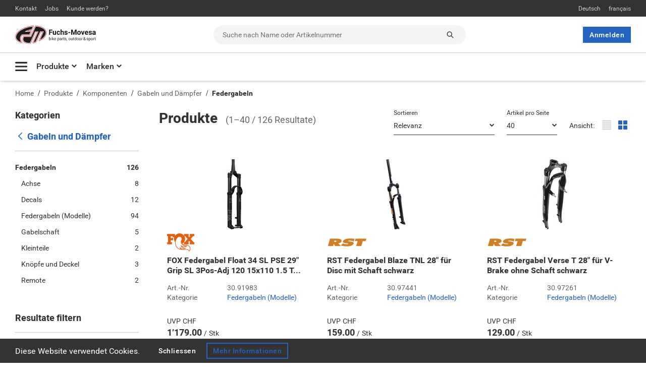

--- FILE ---
content_type: text/html; charset=UTF-8
request_url: https://www.fuchs-movesa.ch/de/shop/komponenten-c1044/gabeln-und-daempfer-c1109/federgabeln-c1138
body_size: 35291
content:
<!DOCTYPE html>
<html lang="de" dir="ltr">
<head>

  <!-- Common meta tags -->
  <meta charset="utf-8">
  <title>Product Listing | Fuchs-Movesa AG</title>    <base href="/de/">

  <!-- Mobile viewport meta tags -->
  <meta name="viewport" content="width=device-width, initial-scale=1, maximum-scale=1"/>
  <meta name="MobileOptimized" content="width"/>
  <meta name="HandheldFriendly" content="true"/>

  <!-- Other meta tags -->
  <meta name="format-detection" content="telephone=no">
  <meta http-equiv="X-UA-Compatible" content="IE=edge"><script type="text/javascript">(window.NREUM||(NREUM={})).init={privacy:{cookies_enabled:true},ajax:{deny_list:["bam.eu01.nr-data.net"]},feature_flags:["soft_nav"],distributed_tracing:{enabled:true}};(window.NREUM||(NREUM={})).loader_config={agentID:"295643285",accountID:"3125212",trustKey:"3125212",xpid:"VwcFVFRSChACXVRWDgkBV10=",licenseKey:"NRJS-467d462f7e12301f75f",applicationID:"295498619",browserID:"295643285"};;/*! For license information please see nr-loader-spa-1.308.0.min.js.LICENSE.txt */
(()=>{var e,t,r={384:(e,t,r)=>{"use strict";r.d(t,{NT:()=>a,US:()=>u,Zm:()=>o,bQ:()=>d,dV:()=>c,pV:()=>l});var n=r(6154),i=r(1863),s=r(1910);const a={beacon:"bam.nr-data.net",errorBeacon:"bam.nr-data.net"};function o(){return n.gm.NREUM||(n.gm.NREUM={}),void 0===n.gm.newrelic&&(n.gm.newrelic=n.gm.NREUM),n.gm.NREUM}function c(){let e=o();return e.o||(e.o={ST:n.gm.setTimeout,SI:n.gm.setImmediate||n.gm.setInterval,CT:n.gm.clearTimeout,XHR:n.gm.XMLHttpRequest,REQ:n.gm.Request,EV:n.gm.Event,PR:n.gm.Promise,MO:n.gm.MutationObserver,FETCH:n.gm.fetch,WS:n.gm.WebSocket},(0,s.i)(...Object.values(e.o))),e}function d(e,t){let r=o();r.initializedAgents??={},t.initializedAt={ms:(0,i.t)(),date:new Date},r.initializedAgents[e]=t}function u(e,t){o()[e]=t}function l(){return function(){let e=o();const t=e.info||{};e.info={beacon:a.beacon,errorBeacon:a.errorBeacon,...t}}(),function(){let e=o();const t=e.init||{};e.init={...t}}(),c(),function(){let e=o();const t=e.loader_config||{};e.loader_config={...t}}(),o()}},782:(e,t,r)=>{"use strict";r.d(t,{T:()=>n});const n=r(860).K7.pageViewTiming},860:(e,t,r)=>{"use strict";r.d(t,{$J:()=>u,K7:()=>c,P3:()=>d,XX:()=>i,Yy:()=>o,df:()=>s,qY:()=>n,v4:()=>a});const n="events",i="jserrors",s="browser/blobs",a="rum",o="browser/logs",c={ajax:"ajax",genericEvents:"generic_events",jserrors:i,logging:"logging",metrics:"metrics",pageAction:"page_action",pageViewEvent:"page_view_event",pageViewTiming:"page_view_timing",sessionReplay:"session_replay",sessionTrace:"session_trace",softNav:"soft_navigations",spa:"spa"},d={[c.pageViewEvent]:1,[c.pageViewTiming]:2,[c.metrics]:3,[c.jserrors]:4,[c.spa]:5,[c.ajax]:6,[c.sessionTrace]:7,[c.softNav]:8,[c.sessionReplay]:9,[c.logging]:10,[c.genericEvents]:11},u={[c.pageViewEvent]:a,[c.pageViewTiming]:n,[c.ajax]:n,[c.spa]:n,[c.softNav]:n,[c.metrics]:i,[c.jserrors]:i,[c.sessionTrace]:s,[c.sessionReplay]:s,[c.logging]:o,[c.genericEvents]:"ins"}},944:(e,t,r)=>{"use strict";r.d(t,{R:()=>i});var n=r(3241);function i(e,t){"function"==typeof console.debug&&(console.debug("New Relic Warning: https://github.com/newrelic/newrelic-browser-agent/blob/main/docs/warning-codes.md#".concat(e),t),(0,n.W)({agentIdentifier:null,drained:null,type:"data",name:"warn",feature:"warn",data:{code:e,secondary:t}}))}},993:(e,t,r)=>{"use strict";r.d(t,{A$:()=>s,ET:()=>a,TZ:()=>o,p_:()=>i});var n=r(860);const i={ERROR:"ERROR",WARN:"WARN",INFO:"INFO",DEBUG:"DEBUG",TRACE:"TRACE"},s={OFF:0,ERROR:1,WARN:2,INFO:3,DEBUG:4,TRACE:5},a="log",o=n.K7.logging},1541:(e,t,r)=>{"use strict";r.d(t,{U:()=>i,f:()=>n});const n={MFE:"MFE",BA:"BA"};function i(e,t){if(2!==t?.harvestEndpointVersion)return{};const r=t.agentRef.runtime.appMetadata.agents[0].entityGuid;return e?{"source.id":e.id,"source.name":e.name,"source.type":e.type,"parent.id":e.parent?.id||r,"parent.type":e.parent?.type||n.BA}:{"entity.guid":r,appId:t.agentRef.info.applicationID}}},1687:(e,t,r)=>{"use strict";r.d(t,{Ak:()=>d,Ze:()=>h,x3:()=>u});var n=r(3241),i=r(7836),s=r(3606),a=r(860),o=r(2646);const c={};function d(e,t){const r={staged:!1,priority:a.P3[t]||0};l(e),c[e].get(t)||c[e].set(t,r)}function u(e,t){e&&c[e]&&(c[e].get(t)&&c[e].delete(t),p(e,t,!1),c[e].size&&f(e))}function l(e){if(!e)throw new Error("agentIdentifier required");c[e]||(c[e]=new Map)}function h(e="",t="feature",r=!1){if(l(e),!e||!c[e].get(t)||r)return p(e,t);c[e].get(t).staged=!0,f(e)}function f(e){const t=Array.from(c[e]);t.every(([e,t])=>t.staged)&&(t.sort((e,t)=>e[1].priority-t[1].priority),t.forEach(([t])=>{c[e].delete(t),p(e,t)}))}function p(e,t,r=!0){const a=e?i.ee.get(e):i.ee,c=s.i.handlers;if(!a.aborted&&a.backlog&&c){if((0,n.W)({agentIdentifier:e,type:"lifecycle",name:"drain",feature:t}),r){const e=a.backlog[t],r=c[t];if(r){for(let t=0;e&&t<e.length;++t)g(e[t],r);Object.entries(r).forEach(([e,t])=>{Object.values(t||{}).forEach(t=>{t[0]?.on&&t[0]?.context()instanceof o.y&&t[0].on(e,t[1])})})}}a.isolatedBacklog||delete c[t],a.backlog[t]=null,a.emit("drain-"+t,[])}}function g(e,t){var r=e[1];Object.values(t[r]||{}).forEach(t=>{var r=e[0];if(t[0]===r){var n=t[1],i=e[3],s=e[2];n.apply(i,s)}})}},1738:(e,t,r)=>{"use strict";r.d(t,{U:()=>f,Y:()=>h});var n=r(3241),i=r(9908),s=r(1863),a=r(944),o=r(5701),c=r(3969),d=r(8362),u=r(860),l=r(4261);function h(e,t,r,s){const h=s||r;!h||h[e]&&h[e]!==d.d.prototype[e]||(h[e]=function(){(0,i.p)(c.xV,["API/"+e+"/called"],void 0,u.K7.metrics,r.ee),(0,n.W)({agentIdentifier:r.agentIdentifier,drained:!!o.B?.[r.agentIdentifier],type:"data",name:"api",feature:l.Pl+e,data:{}});try{return t.apply(this,arguments)}catch(e){(0,a.R)(23,e)}})}function f(e,t,r,n,a){const o=e.info;null===r?delete o.jsAttributes[t]:o.jsAttributes[t]=r,(a||null===r)&&(0,i.p)(l.Pl+n,[(0,s.t)(),t,r],void 0,"session",e.ee)}},1741:(e,t,r)=>{"use strict";r.d(t,{W:()=>s});var n=r(944),i=r(4261);class s{#e(e,...t){if(this[e]!==s.prototype[e])return this[e](...t);(0,n.R)(35,e)}addPageAction(e,t){return this.#e(i.hG,e,t)}register(e){return this.#e(i.eY,e)}recordCustomEvent(e,t){return this.#e(i.fF,e,t)}setPageViewName(e,t){return this.#e(i.Fw,e,t)}setCustomAttribute(e,t,r){return this.#e(i.cD,e,t,r)}noticeError(e,t){return this.#e(i.o5,e,t)}setUserId(e,t=!1){return this.#e(i.Dl,e,t)}setApplicationVersion(e){return this.#e(i.nb,e)}setErrorHandler(e){return this.#e(i.bt,e)}addRelease(e,t){return this.#e(i.k6,e,t)}log(e,t){return this.#e(i.$9,e,t)}start(){return this.#e(i.d3)}finished(e){return this.#e(i.BL,e)}recordReplay(){return this.#e(i.CH)}pauseReplay(){return this.#e(i.Tb)}addToTrace(e){return this.#e(i.U2,e)}setCurrentRouteName(e){return this.#e(i.PA,e)}interaction(e){return this.#e(i.dT,e)}wrapLogger(e,t,r){return this.#e(i.Wb,e,t,r)}measure(e,t){return this.#e(i.V1,e,t)}consent(e){return this.#e(i.Pv,e)}}},1863:(e,t,r)=>{"use strict";function n(){return Math.floor(performance.now())}r.d(t,{t:()=>n})},1910:(e,t,r)=>{"use strict";r.d(t,{i:()=>s});var n=r(944);const i=new Map;function s(...e){return e.every(e=>{if(i.has(e))return i.get(e);const t="function"==typeof e?e.toString():"",r=t.includes("[native code]"),s=t.includes("nrWrapper");return r||s||(0,n.R)(64,e?.name||t),i.set(e,r),r})}},2555:(e,t,r)=>{"use strict";r.d(t,{D:()=>o,f:()=>a});var n=r(384),i=r(8122);const s={beacon:n.NT.beacon,errorBeacon:n.NT.errorBeacon,licenseKey:void 0,applicationID:void 0,sa:void 0,queueTime:void 0,applicationTime:void 0,ttGuid:void 0,user:void 0,account:void 0,product:void 0,extra:void 0,jsAttributes:{},userAttributes:void 0,atts:void 0,transactionName:void 0,tNamePlain:void 0};function a(e){try{return!!e.licenseKey&&!!e.errorBeacon&&!!e.applicationID}catch(e){return!1}}const o=e=>(0,i.a)(e,s)},2614:(e,t,r)=>{"use strict";r.d(t,{BB:()=>a,H3:()=>n,g:()=>d,iL:()=>c,tS:()=>o,uh:()=>i,wk:()=>s});const n="NRBA",i="SESSION",s=144e5,a=18e5,o={STARTED:"session-started",PAUSE:"session-pause",RESET:"session-reset",RESUME:"session-resume",UPDATE:"session-update"},c={SAME_TAB:"same-tab",CROSS_TAB:"cross-tab"},d={OFF:0,FULL:1,ERROR:2}},2646:(e,t,r)=>{"use strict";r.d(t,{y:()=>n});class n{constructor(e){this.contextId=e}}},2843:(e,t,r)=>{"use strict";r.d(t,{G:()=>s,u:()=>i});var n=r(3878);function i(e,t=!1,r,i){(0,n.DD)("visibilitychange",function(){if(t)return void("hidden"===document.visibilityState&&e());e(document.visibilityState)},r,i)}function s(e,t,r){(0,n.sp)("pagehide",e,t,r)}},3241:(e,t,r)=>{"use strict";r.d(t,{W:()=>s});var n=r(6154);const i="newrelic";function s(e={}){try{n.gm.dispatchEvent(new CustomEvent(i,{detail:e}))}catch(e){}}},3304:(e,t,r)=>{"use strict";r.d(t,{A:()=>s});var n=r(7836);const i=()=>{const e=new WeakSet;return(t,r)=>{if("object"==typeof r&&null!==r){if(e.has(r))return;e.add(r)}return r}};function s(e){try{return JSON.stringify(e,i())??""}catch(e){try{n.ee.emit("internal-error",[e])}catch(e){}return""}}},3333:(e,t,r)=>{"use strict";r.d(t,{$v:()=>u,TZ:()=>n,Xh:()=>c,Zp:()=>i,kd:()=>d,mq:()=>o,nf:()=>a,qN:()=>s});const n=r(860).K7.genericEvents,i=["auxclick","click","copy","keydown","paste","scrollend"],s=["focus","blur"],a=4,o=1e3,c=2e3,d=["PageAction","UserAction","BrowserPerformance"],u={RESOURCES:"experimental.resources",REGISTER:"register"}},3434:(e,t,r)=>{"use strict";r.d(t,{Jt:()=>s,YM:()=>d});var n=r(7836),i=r(5607);const s="nr@original:".concat(i.W),a=50;var o=Object.prototype.hasOwnProperty,c=!1;function d(e,t){return e||(e=n.ee),r.inPlace=function(e,t,n,i,s){n||(n="");const a="-"===n.charAt(0);for(let o=0;o<t.length;o++){const c=t[o],d=e[c];l(d)||(e[c]=r(d,a?c+n:n,i,c,s))}},r.flag=s,r;function r(t,r,n,c,d){return l(t)?t:(r||(r=""),nrWrapper[s]=t,function(e,t,r){if(Object.defineProperty&&Object.keys)try{return Object.keys(e).forEach(function(r){Object.defineProperty(t,r,{get:function(){return e[r]},set:function(t){return e[r]=t,t}})}),t}catch(e){u([e],r)}for(var n in e)o.call(e,n)&&(t[n]=e[n])}(t,nrWrapper,e),nrWrapper);function nrWrapper(){var s,o,l,h;let f;try{o=this,s=[...arguments],l="function"==typeof n?n(s,o):n||{}}catch(t){u([t,"",[s,o,c],l],e)}i(r+"start",[s,o,c],l,d);const p=performance.now();let g;try{return h=t.apply(o,s),g=performance.now(),h}catch(e){throw g=performance.now(),i(r+"err",[s,o,e],l,d),f=e,f}finally{const e=g-p,t={start:p,end:g,duration:e,isLongTask:e>=a,methodName:c,thrownError:f};t.isLongTask&&i("long-task",[t,o],l,d),i(r+"end",[s,o,h],l,d)}}}function i(r,n,i,s){if(!c||t){var a=c;c=!0;try{e.emit(r,n,i,t,s)}catch(t){u([t,r,n,i],e)}c=a}}}function u(e,t){t||(t=n.ee);try{t.emit("internal-error",e)}catch(e){}}function l(e){return!(e&&"function"==typeof e&&e.apply&&!e[s])}},3606:(e,t,r)=>{"use strict";r.d(t,{i:()=>s});var n=r(9908);s.on=a;var i=s.handlers={};function s(e,t,r,s){a(s||n.d,i,e,t,r)}function a(e,t,r,i,s){s||(s="feature"),e||(e=n.d);var a=t[s]=t[s]||{};(a[r]=a[r]||[]).push([e,i])}},3738:(e,t,r)=>{"use strict";r.d(t,{He:()=>i,Kp:()=>o,Lc:()=>d,Rz:()=>u,TZ:()=>n,bD:()=>s,d3:()=>a,jx:()=>l,sl:()=>h,uP:()=>c});const n=r(860).K7.sessionTrace,i="bstResource",s="resource",a="-start",o="-end",c="fn"+a,d="fn"+o,u="pushState",l=1e3,h=3e4},3785:(e,t,r)=>{"use strict";r.d(t,{R:()=>c,b:()=>d});var n=r(9908),i=r(1863),s=r(860),a=r(3969),o=r(993);function c(e,t,r={},c=o.p_.INFO,d=!0,u,l=(0,i.t)()){(0,n.p)(a.xV,["API/logging/".concat(c.toLowerCase(),"/called")],void 0,s.K7.metrics,e),(0,n.p)(o.ET,[l,t,r,c,d,u],void 0,s.K7.logging,e)}function d(e){return"string"==typeof e&&Object.values(o.p_).some(t=>t===e.toUpperCase().trim())}},3878:(e,t,r)=>{"use strict";function n(e,t){return{capture:e,passive:!1,signal:t}}function i(e,t,r=!1,i){window.addEventListener(e,t,n(r,i))}function s(e,t,r=!1,i){document.addEventListener(e,t,n(r,i))}r.d(t,{DD:()=>s,jT:()=>n,sp:()=>i})},3962:(e,t,r)=>{"use strict";r.d(t,{AM:()=>a,O2:()=>l,OV:()=>s,Qu:()=>h,TZ:()=>c,ih:()=>f,pP:()=>o,t1:()=>u,tC:()=>i,wD:()=>d});var n=r(860);const i=["click","keydown","submit"],s="popstate",a="api",o="initialPageLoad",c=n.K7.softNav,d=5e3,u=500,l={INITIAL_PAGE_LOAD:"",ROUTE_CHANGE:1,UNSPECIFIED:2},h={INTERACTION:1,AJAX:2,CUSTOM_END:3,CUSTOM_TRACER:4},f={IP:"in progress",PF:"pending finish",FIN:"finished",CAN:"cancelled"}},3969:(e,t,r)=>{"use strict";r.d(t,{TZ:()=>n,XG:()=>o,rs:()=>i,xV:()=>a,z_:()=>s});const n=r(860).K7.metrics,i="sm",s="cm",a="storeSupportabilityMetrics",o="storeEventMetrics"},4234:(e,t,r)=>{"use strict";r.d(t,{W:()=>s});var n=r(7836),i=r(1687);class s{constructor(e,t){this.agentIdentifier=e,this.ee=n.ee.get(e),this.featureName=t,this.blocked=!1}deregisterDrain(){(0,i.x3)(this.agentIdentifier,this.featureName)}}},4261:(e,t,r)=>{"use strict";r.d(t,{$9:()=>u,BL:()=>c,CH:()=>p,Dl:()=>R,Fw:()=>w,PA:()=>v,Pl:()=>n,Pv:()=>A,Tb:()=>h,U2:()=>a,V1:()=>E,Wb:()=>T,bt:()=>y,cD:()=>b,d3:()=>x,dT:()=>d,eY:()=>g,fF:()=>f,hG:()=>s,hw:()=>i,k6:()=>o,nb:()=>m,o5:()=>l});const n="api-",i=n+"ixn-",s="addPageAction",a="addToTrace",o="addRelease",c="finished",d="interaction",u="log",l="noticeError",h="pauseReplay",f="recordCustomEvent",p="recordReplay",g="register",m="setApplicationVersion",v="setCurrentRouteName",b="setCustomAttribute",y="setErrorHandler",w="setPageViewName",R="setUserId",x="start",T="wrapLogger",E="measure",A="consent"},5205:(e,t,r)=>{"use strict";r.d(t,{j:()=>S});var n=r(384),i=r(1741);var s=r(2555),a=r(3333);const o=e=>{if(!e||"string"!=typeof e)return!1;try{document.createDocumentFragment().querySelector(e)}catch{return!1}return!0};var c=r(2614),d=r(944),u=r(8122);const l="[data-nr-mask]",h=e=>(0,u.a)(e,(()=>{const e={feature_flags:[],experimental:{allow_registered_children:!1,resources:!1},mask_selector:"*",block_selector:"[data-nr-block]",mask_input_options:{color:!1,date:!1,"datetime-local":!1,email:!1,month:!1,number:!1,range:!1,search:!1,tel:!1,text:!1,time:!1,url:!1,week:!1,textarea:!1,select:!1,password:!0}};return{ajax:{deny_list:void 0,block_internal:!0,enabled:!0,autoStart:!0},api:{get allow_registered_children(){return e.feature_flags.includes(a.$v.REGISTER)||e.experimental.allow_registered_children},set allow_registered_children(t){e.experimental.allow_registered_children=t},duplicate_registered_data:!1},browser_consent_mode:{enabled:!1},distributed_tracing:{enabled:void 0,exclude_newrelic_header:void 0,cors_use_newrelic_header:void 0,cors_use_tracecontext_headers:void 0,allowed_origins:void 0},get feature_flags(){return e.feature_flags},set feature_flags(t){e.feature_flags=t},generic_events:{enabled:!0,autoStart:!0},harvest:{interval:30},jserrors:{enabled:!0,autoStart:!0},logging:{enabled:!0,autoStart:!0},metrics:{enabled:!0,autoStart:!0},obfuscate:void 0,page_action:{enabled:!0},page_view_event:{enabled:!0,autoStart:!0},page_view_timing:{enabled:!0,autoStart:!0},performance:{capture_marks:!1,capture_measures:!1,capture_detail:!0,resources:{get enabled(){return e.feature_flags.includes(a.$v.RESOURCES)||e.experimental.resources},set enabled(t){e.experimental.resources=t},asset_types:[],first_party_domains:[],ignore_newrelic:!0}},privacy:{cookies_enabled:!0},proxy:{assets:void 0,beacon:void 0},session:{expiresMs:c.wk,inactiveMs:c.BB},session_replay:{autoStart:!0,enabled:!1,preload:!1,sampling_rate:10,error_sampling_rate:100,collect_fonts:!1,inline_images:!1,fix_stylesheets:!0,mask_all_inputs:!0,get mask_text_selector(){return e.mask_selector},set mask_text_selector(t){o(t)?e.mask_selector="".concat(t,",").concat(l):""===t||null===t?e.mask_selector=l:(0,d.R)(5,t)},get block_class(){return"nr-block"},get ignore_class(){return"nr-ignore"},get mask_text_class(){return"nr-mask"},get block_selector(){return e.block_selector},set block_selector(t){o(t)?e.block_selector+=",".concat(t):""!==t&&(0,d.R)(6,t)},get mask_input_options(){return e.mask_input_options},set mask_input_options(t){t&&"object"==typeof t?e.mask_input_options={...t,password:!0}:(0,d.R)(7,t)}},session_trace:{enabled:!0,autoStart:!0},soft_navigations:{enabled:!0,autoStart:!0},spa:{enabled:!0,autoStart:!0},ssl:void 0,user_actions:{enabled:!0,elementAttributes:["id","className","tagName","type"]}}})());var f=r(6154),p=r(9324);let g=0;const m={buildEnv:p.F3,distMethod:p.Xs,version:p.xv,originTime:f.WN},v={consented:!1},b={appMetadata:{},get consented(){return this.session?.state?.consent||v.consented},set consented(e){v.consented=e},customTransaction:void 0,denyList:void 0,disabled:!1,harvester:void 0,isolatedBacklog:!1,isRecording:!1,loaderType:void 0,maxBytes:3e4,obfuscator:void 0,onerror:void 0,ptid:void 0,releaseIds:{},session:void 0,timeKeeper:void 0,registeredEntities:[],jsAttributesMetadata:{bytes:0},get harvestCount(){return++g}},y=e=>{const t=(0,u.a)(e,b),r=Object.keys(m).reduce((e,t)=>(e[t]={value:m[t],writable:!1,configurable:!0,enumerable:!0},e),{});return Object.defineProperties(t,r)};var w=r(5701);const R=e=>{const t=e.startsWith("http");e+="/",r.p=t?e:"https://"+e};var x=r(7836),T=r(3241);const E={accountID:void 0,trustKey:void 0,agentID:void 0,licenseKey:void 0,applicationID:void 0,xpid:void 0},A=e=>(0,u.a)(e,E),_=new Set;function S(e,t={},r,a){let{init:o,info:c,loader_config:d,runtime:u={},exposed:l=!0}=t;if(!c){const e=(0,n.pV)();o=e.init,c=e.info,d=e.loader_config}e.init=h(o||{}),e.loader_config=A(d||{}),c.jsAttributes??={},f.bv&&(c.jsAttributes.isWorker=!0),e.info=(0,s.D)(c);const p=e.init,g=[c.beacon,c.errorBeacon];_.has(e.agentIdentifier)||(p.proxy.assets&&(R(p.proxy.assets),g.push(p.proxy.assets)),p.proxy.beacon&&g.push(p.proxy.beacon),e.beacons=[...g],function(e){const t=(0,n.pV)();Object.getOwnPropertyNames(i.W.prototype).forEach(r=>{const n=i.W.prototype[r];if("function"!=typeof n||"constructor"===n)return;let s=t[r];e[r]&&!1!==e.exposed&&"micro-agent"!==e.runtime?.loaderType&&(t[r]=(...t)=>{const n=e[r](...t);return s?s(...t):n})})}(e),(0,n.US)("activatedFeatures",w.B)),u.denyList=[...p.ajax.deny_list||[],...p.ajax.block_internal?g:[]],u.ptid=e.agentIdentifier,u.loaderType=r,e.runtime=y(u),_.has(e.agentIdentifier)||(e.ee=x.ee.get(e.agentIdentifier),e.exposed=l,(0,T.W)({agentIdentifier:e.agentIdentifier,drained:!!w.B?.[e.agentIdentifier],type:"lifecycle",name:"initialize",feature:void 0,data:e.config})),_.add(e.agentIdentifier)}},5270:(e,t,r)=>{"use strict";r.d(t,{Aw:()=>a,SR:()=>s,rF:()=>o});var n=r(384),i=r(7767);function s(e){return!!(0,n.dV)().o.MO&&(0,i.V)(e)&&!0===e?.session_trace.enabled}function a(e){return!0===e?.session_replay.preload&&s(e)}function o(e,t){try{if("string"==typeof t?.type){if("password"===t.type.toLowerCase())return"*".repeat(e?.length||0);if(void 0!==t?.dataset?.nrUnmask||t?.classList?.contains("nr-unmask"))return e}}catch(e){}return"string"==typeof e?e.replace(/[\S]/g,"*"):"*".repeat(e?.length||0)}},5289:(e,t,r)=>{"use strict";r.d(t,{GG:()=>a,Qr:()=>c,sB:()=>o});var n=r(3878),i=r(6389);function s(){return"undefined"==typeof document||"complete"===document.readyState}function a(e,t){if(s())return e();const r=(0,i.J)(e),a=setInterval(()=>{s()&&(clearInterval(a),r())},500);(0,n.sp)("load",r,t)}function o(e){if(s())return e();(0,n.DD)("DOMContentLoaded",e)}function c(e){if(s())return e();(0,n.sp)("popstate",e)}},5607:(e,t,r)=>{"use strict";r.d(t,{W:()=>n});const n=(0,r(9566).bz)()},5701:(e,t,r)=>{"use strict";r.d(t,{B:()=>s,t:()=>a});var n=r(3241);const i=new Set,s={};function a(e,t){const r=t.agentIdentifier;s[r]??={},e&&"object"==typeof e&&(i.has(r)||(t.ee.emit("rumresp",[e]),s[r]=e,i.add(r),(0,n.W)({agentIdentifier:r,loaded:!0,drained:!0,type:"lifecycle",name:"load",feature:void 0,data:e})))}},6154:(e,t,r)=>{"use strict";r.d(t,{OF:()=>d,RI:()=>i,WN:()=>h,bv:()=>s,eN:()=>f,gm:()=>a,lR:()=>l,m:()=>c,mw:()=>o,sb:()=>u});var n=r(1863);const i="undefined"!=typeof window&&!!window.document,s="undefined"!=typeof WorkerGlobalScope&&("undefined"!=typeof self&&self instanceof WorkerGlobalScope&&self.navigator instanceof WorkerNavigator||"undefined"!=typeof globalThis&&globalThis instanceof WorkerGlobalScope&&globalThis.navigator instanceof WorkerNavigator),a=i?window:"undefined"!=typeof WorkerGlobalScope&&("undefined"!=typeof self&&self instanceof WorkerGlobalScope&&self||"undefined"!=typeof globalThis&&globalThis instanceof WorkerGlobalScope&&globalThis),o=Boolean("hidden"===a?.document?.visibilityState),c=""+a?.location,d=/iPad|iPhone|iPod/.test(a.navigator?.userAgent),u=d&&"undefined"==typeof SharedWorker,l=(()=>{const e=a.navigator?.userAgent?.match(/Firefox[/\s](\d+\.\d+)/);return Array.isArray(e)&&e.length>=2?+e[1]:0})(),h=Date.now()-(0,n.t)(),f=()=>"undefined"!=typeof PerformanceNavigationTiming&&a?.performance?.getEntriesByType("navigation")?.[0]?.responseStart},6344:(e,t,r)=>{"use strict";r.d(t,{BB:()=>u,Qb:()=>l,TZ:()=>i,Ug:()=>a,Vh:()=>s,_s:()=>o,bc:()=>d,yP:()=>c});var n=r(2614);const i=r(860).K7.sessionReplay,s="errorDuringReplay",a=.12,o={DomContentLoaded:0,Load:1,FullSnapshot:2,IncrementalSnapshot:3,Meta:4,Custom:5},c={[n.g.ERROR]:15e3,[n.g.FULL]:3e5,[n.g.OFF]:0},d={RESET:{message:"Session was reset",sm:"Reset"},IMPORT:{message:"Recorder failed to import",sm:"Import"},TOO_MANY:{message:"429: Too Many Requests",sm:"Too-Many"},TOO_BIG:{message:"Payload was too large",sm:"Too-Big"},CROSS_TAB:{message:"Session Entity was set to OFF on another tab",sm:"Cross-Tab"},ENTITLEMENTS:{message:"Session Replay is not allowed and will not be started",sm:"Entitlement"}},u=5e3,l={API:"api",RESUME:"resume",SWITCH_TO_FULL:"switchToFull",INITIALIZE:"initialize",PRELOAD:"preload"}},6389:(e,t,r)=>{"use strict";function n(e,t=500,r={}){const n=r?.leading||!1;let i;return(...r)=>{n&&void 0===i&&(e.apply(this,r),i=setTimeout(()=>{i=clearTimeout(i)},t)),n||(clearTimeout(i),i=setTimeout(()=>{e.apply(this,r)},t))}}function i(e){let t=!1;return(...r)=>{t||(t=!0,e.apply(this,r))}}r.d(t,{J:()=>i,s:()=>n})},6630:(e,t,r)=>{"use strict";r.d(t,{T:()=>n});const n=r(860).K7.pageViewEvent},6774:(e,t,r)=>{"use strict";r.d(t,{T:()=>n});const n=r(860).K7.jserrors},7295:(e,t,r)=>{"use strict";r.d(t,{Xv:()=>a,gX:()=>i,iW:()=>s});var n=[];function i(e){if(!e||s(e))return!1;if(0===n.length)return!0;if("*"===n[0].hostname)return!1;for(var t=0;t<n.length;t++){var r=n[t];if(r.hostname.test(e.hostname)&&r.pathname.test(e.pathname))return!1}return!0}function s(e){return void 0===e.hostname}function a(e){if(n=[],e&&e.length)for(var t=0;t<e.length;t++){let r=e[t];if(!r)continue;if("*"===r)return void(n=[{hostname:"*"}]);0===r.indexOf("http://")?r=r.substring(7):0===r.indexOf("https://")&&(r=r.substring(8));const i=r.indexOf("/");let s,a;i>0?(s=r.substring(0,i),a=r.substring(i)):(s=r,a="*");let[c]=s.split(":");n.push({hostname:o(c),pathname:o(a,!0)})}}function o(e,t=!1){const r=e.replace(/[.+?^${}()|[\]\\]/g,e=>"\\"+e).replace(/\*/g,".*?");return new RegExp((t?"^":"")+r+"$")}},7485:(e,t,r)=>{"use strict";r.d(t,{D:()=>i});var n=r(6154);function i(e){if(0===(e||"").indexOf("data:"))return{protocol:"data"};try{const t=new URL(e,location.href),r={port:t.port,hostname:t.hostname,pathname:t.pathname,search:t.search,protocol:t.protocol.slice(0,t.protocol.indexOf(":")),sameOrigin:t.protocol===n.gm?.location?.protocol&&t.host===n.gm?.location?.host};return r.port&&""!==r.port||("http:"===t.protocol&&(r.port="80"),"https:"===t.protocol&&(r.port="443")),r.pathname&&""!==r.pathname?r.pathname.startsWith("/")||(r.pathname="/".concat(r.pathname)):r.pathname="/",r}catch(e){return{}}}},7699:(e,t,r)=>{"use strict";r.d(t,{It:()=>s,KC:()=>o,No:()=>i,qh:()=>a});var n=r(860);const i=16e3,s=1e6,a="SESSION_ERROR",o={[n.K7.logging]:!0,[n.K7.genericEvents]:!1,[n.K7.jserrors]:!1,[n.K7.ajax]:!1}},7767:(e,t,r)=>{"use strict";r.d(t,{V:()=>i});var n=r(6154);const i=e=>n.RI&&!0===e?.privacy.cookies_enabled},7836:(e,t,r)=>{"use strict";r.d(t,{P:()=>o,ee:()=>c});var n=r(384),i=r(8990),s=r(2646),a=r(5607);const o="nr@context:".concat(a.W),c=function e(t,r){var n={},a={},u={},l=!1;try{l=16===r.length&&d.initializedAgents?.[r]?.runtime.isolatedBacklog}catch(e){}var h={on:p,addEventListener:p,removeEventListener:function(e,t){var r=n[e];if(!r)return;for(var i=0;i<r.length;i++)r[i]===t&&r.splice(i,1)},emit:function(e,r,n,i,s){!1!==s&&(s=!0);if(c.aborted&&!i)return;t&&s&&t.emit(e,r,n);var o=f(n);g(e).forEach(e=>{e.apply(o,r)});var d=v()[a[e]];d&&d.push([h,e,r,o]);return o},get:m,listeners:g,context:f,buffer:function(e,t){const r=v();if(t=t||"feature",h.aborted)return;Object.entries(e||{}).forEach(([e,n])=>{a[n]=t,t in r||(r[t]=[])})},abort:function(){h._aborted=!0,Object.keys(h.backlog).forEach(e=>{delete h.backlog[e]})},isBuffering:function(e){return!!v()[a[e]]},debugId:r,backlog:l?{}:t&&"object"==typeof t.backlog?t.backlog:{},isolatedBacklog:l};return Object.defineProperty(h,"aborted",{get:()=>{let e=h._aborted||!1;return e||(t&&(e=t.aborted),e)}}),h;function f(e){return e&&e instanceof s.y?e:e?(0,i.I)(e,o,()=>new s.y(o)):new s.y(o)}function p(e,t){n[e]=g(e).concat(t)}function g(e){return n[e]||[]}function m(t){return u[t]=u[t]||e(h,t)}function v(){return h.backlog}}(void 0,"globalEE"),d=(0,n.Zm)();d.ee||(d.ee=c)},8122:(e,t,r)=>{"use strict";r.d(t,{a:()=>i});var n=r(944);function i(e,t){try{if(!e||"object"!=typeof e)return(0,n.R)(3);if(!t||"object"!=typeof t)return(0,n.R)(4);const r=Object.create(Object.getPrototypeOf(t),Object.getOwnPropertyDescriptors(t)),s=0===Object.keys(r).length?e:r;for(let a in s)if(void 0!==e[a])try{if(null===e[a]){r[a]=null;continue}Array.isArray(e[a])&&Array.isArray(t[a])?r[a]=Array.from(new Set([...e[a],...t[a]])):"object"==typeof e[a]&&"object"==typeof t[a]?r[a]=i(e[a],t[a]):r[a]=e[a]}catch(e){r[a]||(0,n.R)(1,e)}return r}catch(e){(0,n.R)(2,e)}}},8139:(e,t,r)=>{"use strict";r.d(t,{u:()=>h});var n=r(7836),i=r(3434),s=r(8990),a=r(6154);const o={},c=a.gm.XMLHttpRequest,d="addEventListener",u="removeEventListener",l="nr@wrapped:".concat(n.P);function h(e){var t=function(e){return(e||n.ee).get("events")}(e);if(o[t.debugId]++)return t;o[t.debugId]=1;var r=(0,i.YM)(t,!0);function h(e){r.inPlace(e,[d,u],"-",p)}function p(e,t){return e[1]}return"getPrototypeOf"in Object&&(a.RI&&f(document,h),c&&f(c.prototype,h),f(a.gm,h)),t.on(d+"-start",function(e,t){var n=e[1];if(null!==n&&("function"==typeof n||"object"==typeof n)&&"newrelic"!==e[0]){var i=(0,s.I)(n,l,function(){var e={object:function(){if("function"!=typeof n.handleEvent)return;return n.handleEvent.apply(n,arguments)},function:n}[typeof n];return e?r(e,"fn-",null,e.name||"anonymous"):n});this.wrapped=e[1]=i}}),t.on(u+"-start",function(e){e[1]=this.wrapped||e[1]}),t}function f(e,t,...r){let n=e;for(;"object"==typeof n&&!Object.prototype.hasOwnProperty.call(n,d);)n=Object.getPrototypeOf(n);n&&t(n,...r)}},8362:(e,t,r)=>{"use strict";r.d(t,{d:()=>s});var n=r(9566),i=r(1741);class s extends i.W{agentIdentifier=(0,n.LA)(16)}},8374:(e,t,r)=>{r.nc=(()=>{try{return document?.currentScript?.nonce}catch(e){}return""})()},8990:(e,t,r)=>{"use strict";r.d(t,{I:()=>i});var n=Object.prototype.hasOwnProperty;function i(e,t,r){if(n.call(e,t))return e[t];var i=r();if(Object.defineProperty&&Object.keys)try{return Object.defineProperty(e,t,{value:i,writable:!0,enumerable:!1}),i}catch(e){}return e[t]=i,i}},9119:(e,t,r)=>{"use strict";r.d(t,{L:()=>s});var n=/([^?#]*)[^#]*(#[^?]*|$).*/,i=/([^?#]*)().*/;function s(e,t){return e?e.replace(t?n:i,"$1$2"):e}},9300:(e,t,r)=>{"use strict";r.d(t,{T:()=>n});const n=r(860).K7.ajax},9324:(e,t,r)=>{"use strict";r.d(t,{AJ:()=>a,F3:()=>i,Xs:()=>s,Yq:()=>o,xv:()=>n});const n="1.308.0",i="PROD",s="CDN",a="@newrelic/rrweb",o="1.0.1"},9566:(e,t,r)=>{"use strict";r.d(t,{LA:()=>o,ZF:()=>c,bz:()=>a,el:()=>d});var n=r(6154);const i="xxxxxxxx-xxxx-4xxx-yxxx-xxxxxxxxxxxx";function s(e,t){return e?15&e[t]:16*Math.random()|0}function a(){const e=n.gm?.crypto||n.gm?.msCrypto;let t,r=0;return e&&e.getRandomValues&&(t=e.getRandomValues(new Uint8Array(30))),i.split("").map(e=>"x"===e?s(t,r++).toString(16):"y"===e?(3&s()|8).toString(16):e).join("")}function o(e){const t=n.gm?.crypto||n.gm?.msCrypto;let r,i=0;t&&t.getRandomValues&&(r=t.getRandomValues(new Uint8Array(e)));const a=[];for(var o=0;o<e;o++)a.push(s(r,i++).toString(16));return a.join("")}function c(){return o(16)}function d(){return o(32)}},9908:(e,t,r)=>{"use strict";r.d(t,{d:()=>n,p:()=>i});var n=r(7836).ee.get("handle");function i(e,t,r,i,s){s?(s.buffer([e],i),s.emit(e,t,r)):(n.buffer([e],i),n.emit(e,t,r))}}},n={};function i(e){var t=n[e];if(void 0!==t)return t.exports;var s=n[e]={exports:{}};return r[e](s,s.exports,i),s.exports}i.m=r,i.d=(e,t)=>{for(var r in t)i.o(t,r)&&!i.o(e,r)&&Object.defineProperty(e,r,{enumerable:!0,get:t[r]})},i.f={},i.e=e=>Promise.all(Object.keys(i.f).reduce((t,r)=>(i.f[r](e,t),t),[])),i.u=e=>({212:"nr-spa-compressor",249:"nr-spa-recorder",478:"nr-spa"}[e]+"-1.308.0.min.js"),i.o=(e,t)=>Object.prototype.hasOwnProperty.call(e,t),e={},t="NRBA-1.308.0.PROD:",i.l=(r,n,s,a)=>{if(e[r])e[r].push(n);else{var o,c;if(void 0!==s)for(var d=document.getElementsByTagName("script"),u=0;u<d.length;u++){var l=d[u];if(l.getAttribute("src")==r||l.getAttribute("data-webpack")==t+s){o=l;break}}if(!o){c=!0;var h={478:"sha512-RSfSVnmHk59T/uIPbdSE0LPeqcEdF4/+XhfJdBuccH5rYMOEZDhFdtnh6X6nJk7hGpzHd9Ujhsy7lZEz/ORYCQ==",249:"sha512-ehJXhmntm85NSqW4MkhfQqmeKFulra3klDyY0OPDUE+sQ3GokHlPh1pmAzuNy//3j4ac6lzIbmXLvGQBMYmrkg==",212:"sha512-B9h4CR46ndKRgMBcK+j67uSR2RCnJfGefU+A7FrgR/k42ovXy5x/MAVFiSvFxuVeEk/pNLgvYGMp1cBSK/G6Fg=="};(o=document.createElement("script")).charset="utf-8",i.nc&&o.setAttribute("nonce",i.nc),o.setAttribute("data-webpack",t+s),o.src=r,0!==o.src.indexOf(window.location.origin+"/")&&(o.crossOrigin="anonymous"),h[a]&&(o.integrity=h[a])}e[r]=[n];var f=(t,n)=>{o.onerror=o.onload=null,clearTimeout(p);var i=e[r];if(delete e[r],o.parentNode&&o.parentNode.removeChild(o),i&&i.forEach(e=>e(n)),t)return t(n)},p=setTimeout(f.bind(null,void 0,{type:"timeout",target:o}),12e4);o.onerror=f.bind(null,o.onerror),o.onload=f.bind(null,o.onload),c&&document.head.appendChild(o)}},i.r=e=>{"undefined"!=typeof Symbol&&Symbol.toStringTag&&Object.defineProperty(e,Symbol.toStringTag,{value:"Module"}),Object.defineProperty(e,"__esModule",{value:!0})},i.p="https://js-agent.newrelic.com/",(()=>{var e={38:0,788:0};i.f.j=(t,r)=>{var n=i.o(e,t)?e[t]:void 0;if(0!==n)if(n)r.push(n[2]);else{var s=new Promise((r,i)=>n=e[t]=[r,i]);r.push(n[2]=s);var a=i.p+i.u(t),o=new Error;i.l(a,r=>{if(i.o(e,t)&&(0!==(n=e[t])&&(e[t]=void 0),n)){var s=r&&("load"===r.type?"missing":r.type),a=r&&r.target&&r.target.src;o.message="Loading chunk "+t+" failed: ("+s+": "+a+")",o.name="ChunkLoadError",o.type=s,o.request=a,n[1](o)}},"chunk-"+t,t)}};var t=(t,r)=>{var n,s,[a,o,c]=r,d=0;if(a.some(t=>0!==e[t])){for(n in o)i.o(o,n)&&(i.m[n]=o[n]);if(c)c(i)}for(t&&t(r);d<a.length;d++)s=a[d],i.o(e,s)&&e[s]&&e[s][0](),e[s]=0},r=self["webpackChunk:NRBA-1.308.0.PROD"]=self["webpackChunk:NRBA-1.308.0.PROD"]||[];r.forEach(t.bind(null,0)),r.push=t.bind(null,r.push.bind(r))})(),(()=>{"use strict";i(8374);var e=i(8362),t=i(860);const r=Object.values(t.K7);var n=i(5205);var s=i(9908),a=i(1863),o=i(4261),c=i(1738);var d=i(1687),u=i(4234),l=i(5289),h=i(6154),f=i(944),p=i(5270),g=i(7767),m=i(6389),v=i(7699);class b extends u.W{constructor(e,t){super(e.agentIdentifier,t),this.agentRef=e,this.abortHandler=void 0,this.featAggregate=void 0,this.loadedSuccessfully=void 0,this.onAggregateImported=new Promise(e=>{this.loadedSuccessfully=e}),this.deferred=Promise.resolve(),!1===e.init[this.featureName].autoStart?this.deferred=new Promise((t,r)=>{this.ee.on("manual-start-all",(0,m.J)(()=>{(0,d.Ak)(e.agentIdentifier,this.featureName),t()}))}):(0,d.Ak)(e.agentIdentifier,t)}importAggregator(e,t,r={}){if(this.featAggregate)return;const n=async()=>{let n;await this.deferred;try{if((0,g.V)(e.init)){const{setupAgentSession:t}=await i.e(478).then(i.bind(i,8766));n=t(e)}}catch(e){(0,f.R)(20,e),this.ee.emit("internal-error",[e]),(0,s.p)(v.qh,[e],void 0,this.featureName,this.ee)}try{if(!this.#t(this.featureName,n,e.init))return(0,d.Ze)(this.agentIdentifier,this.featureName),void this.loadedSuccessfully(!1);const{Aggregate:i}=await t();this.featAggregate=new i(e,r),e.runtime.harvester.initializedAggregates.push(this.featAggregate),this.loadedSuccessfully(!0)}catch(e){(0,f.R)(34,e),this.abortHandler?.(),(0,d.Ze)(this.agentIdentifier,this.featureName,!0),this.loadedSuccessfully(!1),this.ee&&this.ee.abort()}};h.RI?(0,l.GG)(()=>n(),!0):n()}#t(e,r,n){if(this.blocked)return!1;switch(e){case t.K7.sessionReplay:return(0,p.SR)(n)&&!!r;case t.K7.sessionTrace:return!!r;default:return!0}}}var y=i(6630),w=i(2614),R=i(3241);class x extends b{static featureName=y.T;constructor(e){var t;super(e,y.T),this.setupInspectionEvents(e.agentIdentifier),t=e,(0,c.Y)(o.Fw,function(e,r){"string"==typeof e&&("/"!==e.charAt(0)&&(e="/"+e),t.runtime.customTransaction=(r||"http://custom.transaction")+e,(0,s.p)(o.Pl+o.Fw,[(0,a.t)()],void 0,void 0,t.ee))},t),this.importAggregator(e,()=>i.e(478).then(i.bind(i,2467)))}setupInspectionEvents(e){const t=(t,r)=>{t&&(0,R.W)({agentIdentifier:e,timeStamp:t.timeStamp,loaded:"complete"===t.target.readyState,type:"window",name:r,data:t.target.location+""})};(0,l.sB)(e=>{t(e,"DOMContentLoaded")}),(0,l.GG)(e=>{t(e,"load")}),(0,l.Qr)(e=>{t(e,"navigate")}),this.ee.on(w.tS.UPDATE,(t,r)=>{(0,R.W)({agentIdentifier:e,type:"lifecycle",name:"session",data:r})})}}var T=i(384);class E extends e.d{constructor(e){var t;(super(),h.gm)?(this.features={},(0,T.bQ)(this.agentIdentifier,this),this.desiredFeatures=new Set(e.features||[]),this.desiredFeatures.add(x),(0,n.j)(this,e,e.loaderType||"agent"),t=this,(0,c.Y)(o.cD,function(e,r,n=!1){if("string"==typeof e){if(["string","number","boolean"].includes(typeof r)||null===r)return(0,c.U)(t,e,r,o.cD,n);(0,f.R)(40,typeof r)}else(0,f.R)(39,typeof e)},t),function(e){(0,c.Y)(o.Dl,function(t,r=!1){if("string"!=typeof t&&null!==t)return void(0,f.R)(41,typeof t);const n=e.info.jsAttributes["enduser.id"];r&&null!=n&&n!==t?(0,s.p)(o.Pl+"setUserIdAndResetSession",[t],void 0,"session",e.ee):(0,c.U)(e,"enduser.id",t,o.Dl,!0)},e)}(this),function(e){(0,c.Y)(o.nb,function(t){if("string"==typeof t||null===t)return(0,c.U)(e,"application.version",t,o.nb,!1);(0,f.R)(42,typeof t)},e)}(this),function(e){(0,c.Y)(o.d3,function(){e.ee.emit("manual-start-all")},e)}(this),function(e){(0,c.Y)(o.Pv,function(t=!0){if("boolean"==typeof t){if((0,s.p)(o.Pl+o.Pv,[t],void 0,"session",e.ee),e.runtime.consented=t,t){const t=e.features.page_view_event;t.onAggregateImported.then(e=>{const r=t.featAggregate;e&&!r.sentRum&&r.sendRum()})}}else(0,f.R)(65,typeof t)},e)}(this),this.run()):(0,f.R)(21)}get config(){return{info:this.info,init:this.init,loader_config:this.loader_config,runtime:this.runtime}}get api(){return this}run(){try{const e=function(e){const t={};return r.forEach(r=>{t[r]=!!e[r]?.enabled}),t}(this.init),n=[...this.desiredFeatures];n.sort((e,r)=>t.P3[e.featureName]-t.P3[r.featureName]),n.forEach(r=>{if(!e[r.featureName]&&r.featureName!==t.K7.pageViewEvent)return;if(r.featureName===t.K7.spa)return void(0,f.R)(67);const n=function(e){switch(e){case t.K7.ajax:return[t.K7.jserrors];case t.K7.sessionTrace:return[t.K7.ajax,t.K7.pageViewEvent];case t.K7.sessionReplay:return[t.K7.sessionTrace];case t.K7.pageViewTiming:return[t.K7.pageViewEvent];default:return[]}}(r.featureName).filter(e=>!(e in this.features));n.length>0&&(0,f.R)(36,{targetFeature:r.featureName,missingDependencies:n}),this.features[r.featureName]=new r(this)})}catch(e){(0,f.R)(22,e);for(const e in this.features)this.features[e].abortHandler?.();const t=(0,T.Zm)();delete t.initializedAgents[this.agentIdentifier]?.features,delete this.sharedAggregator;return t.ee.get(this.agentIdentifier).abort(),!1}}}var A=i(2843),_=i(782);class S extends b{static featureName=_.T;constructor(e){super(e,_.T),h.RI&&((0,A.u)(()=>(0,s.p)("docHidden",[(0,a.t)()],void 0,_.T,this.ee),!0),(0,A.G)(()=>(0,s.p)("winPagehide",[(0,a.t)()],void 0,_.T,this.ee)),this.importAggregator(e,()=>i.e(478).then(i.bind(i,9917))))}}var O=i(3969);class I extends b{static featureName=O.TZ;constructor(e){super(e,O.TZ),h.RI&&document.addEventListener("securitypolicyviolation",e=>{(0,s.p)(O.xV,["Generic/CSPViolation/Detected"],void 0,this.featureName,this.ee)}),this.importAggregator(e,()=>i.e(478).then(i.bind(i,6555)))}}var N=i(6774),P=i(3878),k=i(3304);class D{constructor(e,t,r,n,i){this.name="UncaughtError",this.message="string"==typeof e?e:(0,k.A)(e),this.sourceURL=t,this.line=r,this.column=n,this.__newrelic=i}}function C(e){return M(e)?e:new D(void 0!==e?.message?e.message:e,e?.filename||e?.sourceURL,e?.lineno||e?.line,e?.colno||e?.col,e?.__newrelic,e?.cause)}function j(e){const t="Unhandled Promise Rejection: ";if(!e?.reason)return;if(M(e.reason)){try{e.reason.message.startsWith(t)||(e.reason.message=t+e.reason.message)}catch(e){}return C(e.reason)}const r=C(e.reason);return(r.message||"").startsWith(t)||(r.message=t+r.message),r}function L(e){if(e.error instanceof SyntaxError&&!/:\d+$/.test(e.error.stack?.trim())){const t=new D(e.message,e.filename,e.lineno,e.colno,e.error.__newrelic,e.cause);return t.name=SyntaxError.name,t}return M(e.error)?e.error:C(e)}function M(e){return e instanceof Error&&!!e.stack}function H(e,r,n,i,o=(0,a.t)()){"string"==typeof e&&(e=new Error(e)),(0,s.p)("err",[e,o,!1,r,n.runtime.isRecording,void 0,i],void 0,t.K7.jserrors,n.ee),(0,s.p)("uaErr",[],void 0,t.K7.genericEvents,n.ee)}var B=i(1541),K=i(993),W=i(3785);function U(e,{customAttributes:t={},level:r=K.p_.INFO}={},n,i,s=(0,a.t)()){(0,W.R)(n.ee,e,t,r,!1,i,s)}function F(e,r,n,i,c=(0,a.t)()){(0,s.p)(o.Pl+o.hG,[c,e,r,i],void 0,t.K7.genericEvents,n.ee)}function V(e,r,n,i,c=(0,a.t)()){const{start:d,end:u,customAttributes:l}=r||{},h={customAttributes:l||{}};if("object"!=typeof h.customAttributes||"string"!=typeof e||0===e.length)return void(0,f.R)(57);const p=(e,t)=>null==e?t:"number"==typeof e?e:e instanceof PerformanceMark?e.startTime:Number.NaN;if(h.start=p(d,0),h.end=p(u,c),Number.isNaN(h.start)||Number.isNaN(h.end))(0,f.R)(57);else{if(h.duration=h.end-h.start,!(h.duration<0))return(0,s.p)(o.Pl+o.V1,[h,e,i],void 0,t.K7.genericEvents,n.ee),h;(0,f.R)(58)}}function G(e,r={},n,i,c=(0,a.t)()){(0,s.p)(o.Pl+o.fF,[c,e,r,i],void 0,t.K7.genericEvents,n.ee)}function z(e){(0,c.Y)(o.eY,function(t){return Y(e,t)},e)}function Y(e,r,n){(0,f.R)(54,"newrelic.register"),r||={},r.type=B.f.MFE,r.licenseKey||=e.info.licenseKey,r.blocked=!1,r.parent=n||{},Array.isArray(r.tags)||(r.tags=[]);const i={};r.tags.forEach(e=>{"name"!==e&&"id"!==e&&(i["source.".concat(e)]=!0)}),r.isolated??=!0;let o=()=>{};const c=e.runtime.registeredEntities;if(!r.isolated){const e=c.find(({metadata:{target:{id:e}}})=>e===r.id&&!r.isolated);if(e)return e}const d=e=>{r.blocked=!0,o=e};function u(e){return"string"==typeof e&&!!e.trim()&&e.trim().length<501||"number"==typeof e}e.init.api.allow_registered_children||d((0,m.J)(()=>(0,f.R)(55))),u(r.id)&&u(r.name)||d((0,m.J)(()=>(0,f.R)(48,r)));const l={addPageAction:(t,n={})=>g(F,[t,{...i,...n},e],r),deregister:()=>{d((0,m.J)(()=>(0,f.R)(68)))},log:(t,n={})=>g(U,[t,{...n,customAttributes:{...i,...n.customAttributes||{}}},e],r),measure:(t,n={})=>g(V,[t,{...n,customAttributes:{...i,...n.customAttributes||{}}},e],r),noticeError:(t,n={})=>g(H,[t,{...i,...n},e],r),register:(t={})=>g(Y,[e,t],l.metadata.target),recordCustomEvent:(t,n={})=>g(G,[t,{...i,...n},e],r),setApplicationVersion:e=>p("application.version",e),setCustomAttribute:(e,t)=>p(e,t),setUserId:e=>p("enduser.id",e),metadata:{customAttributes:i,target:r}},h=()=>(r.blocked&&o(),r.blocked);h()||c.push(l);const p=(e,t)=>{h()||(i[e]=t)},g=(r,n,i)=>{if(h())return;const o=(0,a.t)();(0,s.p)(O.xV,["API/register/".concat(r.name,"/called")],void 0,t.K7.metrics,e.ee);try{if(e.init.api.duplicate_registered_data&&"register"!==r.name){let e=n;if(n[1]instanceof Object){const t={"child.id":i.id,"child.type":i.type};e="customAttributes"in n[1]?[n[0],{...n[1],customAttributes:{...n[1].customAttributes,...t}},...n.slice(2)]:[n[0],{...n[1],...t},...n.slice(2)]}r(...e,void 0,o)}return r(...n,i,o)}catch(e){(0,f.R)(50,e)}};return l}class Z extends b{static featureName=N.T;constructor(e){var t;super(e,N.T),t=e,(0,c.Y)(o.o5,(e,r)=>H(e,r,t),t),function(e){(0,c.Y)(o.bt,function(t){e.runtime.onerror=t},e)}(e),function(e){let t=0;(0,c.Y)(o.k6,function(e,r){++t>10||(this.runtime.releaseIds[e.slice(-200)]=(""+r).slice(-200))},e)}(e),z(e);try{this.removeOnAbort=new AbortController}catch(e){}this.ee.on("internal-error",(t,r)=>{this.abortHandler&&(0,s.p)("ierr",[C(t),(0,a.t)(),!0,{},e.runtime.isRecording,r],void 0,this.featureName,this.ee)}),h.gm.addEventListener("unhandledrejection",t=>{this.abortHandler&&(0,s.p)("err",[j(t),(0,a.t)(),!1,{unhandledPromiseRejection:1},e.runtime.isRecording],void 0,this.featureName,this.ee)},(0,P.jT)(!1,this.removeOnAbort?.signal)),h.gm.addEventListener("error",t=>{this.abortHandler&&(0,s.p)("err",[L(t),(0,a.t)(),!1,{},e.runtime.isRecording],void 0,this.featureName,this.ee)},(0,P.jT)(!1,this.removeOnAbort?.signal)),this.abortHandler=this.#r,this.importAggregator(e,()=>i.e(478).then(i.bind(i,2176)))}#r(){this.removeOnAbort?.abort(),this.abortHandler=void 0}}var q=i(8990);let X=1;function J(e){const t=typeof e;return!e||"object"!==t&&"function"!==t?-1:e===h.gm?0:(0,q.I)(e,"nr@id",function(){return X++})}function Q(e){if("string"==typeof e&&e.length)return e.length;if("object"==typeof e){if("undefined"!=typeof ArrayBuffer&&e instanceof ArrayBuffer&&e.byteLength)return e.byteLength;if("undefined"!=typeof Blob&&e instanceof Blob&&e.size)return e.size;if(!("undefined"!=typeof FormData&&e instanceof FormData))try{return(0,k.A)(e).length}catch(e){return}}}var ee=i(8139),te=i(7836),re=i(3434);const ne={},ie=["open","send"];function se(e){var t=e||te.ee;const r=function(e){return(e||te.ee).get("xhr")}(t);if(void 0===h.gm.XMLHttpRequest)return r;if(ne[r.debugId]++)return r;ne[r.debugId]=1,(0,ee.u)(t);var n=(0,re.YM)(r),i=h.gm.XMLHttpRequest,s=h.gm.MutationObserver,a=h.gm.Promise,o=h.gm.setInterval,c="readystatechange",d=["onload","onerror","onabort","onloadstart","onloadend","onprogress","ontimeout"],u=[],l=h.gm.XMLHttpRequest=function(e){const t=new i(e),s=r.context(t);try{r.emit("new-xhr",[t],s),t.addEventListener(c,(a=s,function(){var e=this;e.readyState>3&&!a.resolved&&(a.resolved=!0,r.emit("xhr-resolved",[],e)),n.inPlace(e,d,"fn-",y)}),(0,P.jT)(!1))}catch(e){(0,f.R)(15,e);try{r.emit("internal-error",[e])}catch(e){}}var a;return t};function p(e,t){n.inPlace(t,["onreadystatechange"],"fn-",y)}if(function(e,t){for(var r in e)t[r]=e[r]}(i,l),l.prototype=i.prototype,n.inPlace(l.prototype,ie,"-xhr-",y),r.on("send-xhr-start",function(e,t){p(e,t),function(e){u.push(e),s&&(g?g.then(b):o?o(b):(m=-m,v.data=m))}(t)}),r.on("open-xhr-start",p),s){var g=a&&a.resolve();if(!o&&!a){var m=1,v=document.createTextNode(m);new s(b).observe(v,{characterData:!0})}}else t.on("fn-end",function(e){e[0]&&e[0].type===c||b()});function b(){for(var e=0;e<u.length;e++)p(0,u[e]);u.length&&(u=[])}function y(e,t){return t}return r}var ae="fetch-",oe=ae+"body-",ce=["arrayBuffer","blob","json","text","formData"],de=h.gm.Request,ue=h.gm.Response,le="prototype";const he={};function fe(e){const t=function(e){return(e||te.ee).get("fetch")}(e);if(!(de&&ue&&h.gm.fetch))return t;if(he[t.debugId]++)return t;function r(e,r,n){var i=e[r];"function"==typeof i&&(e[r]=function(){var e,r=[...arguments],s={};t.emit(n+"before-start",[r],s),s[te.P]&&s[te.P].dt&&(e=s[te.P].dt);var a=i.apply(this,r);return t.emit(n+"start",[r,e],a),a.then(function(e){return t.emit(n+"end",[null,e],a),e},function(e){throw t.emit(n+"end",[e],a),e})})}return he[t.debugId]=1,ce.forEach(e=>{r(de[le],e,oe),r(ue[le],e,oe)}),r(h.gm,"fetch",ae),t.on(ae+"end",function(e,r){var n=this;if(r){var i=r.headers.get("content-length");null!==i&&(n.rxSize=i),t.emit(ae+"done",[null,r],n)}else t.emit(ae+"done",[e],n)}),t}var pe=i(7485),ge=i(9566);class me{constructor(e){this.agentRef=e}generateTracePayload(e){const t=this.agentRef.loader_config;if(!this.shouldGenerateTrace(e)||!t)return null;var r=(t.accountID||"").toString()||null,n=(t.agentID||"").toString()||null,i=(t.trustKey||"").toString()||null;if(!r||!n)return null;var s=(0,ge.ZF)(),a=(0,ge.el)(),o=Date.now(),c={spanId:s,traceId:a,timestamp:o};return(e.sameOrigin||this.isAllowedOrigin(e)&&this.useTraceContextHeadersForCors())&&(c.traceContextParentHeader=this.generateTraceContextParentHeader(s,a),c.traceContextStateHeader=this.generateTraceContextStateHeader(s,o,r,n,i)),(e.sameOrigin&&!this.excludeNewrelicHeader()||!e.sameOrigin&&this.isAllowedOrigin(e)&&this.useNewrelicHeaderForCors())&&(c.newrelicHeader=this.generateTraceHeader(s,a,o,r,n,i)),c}generateTraceContextParentHeader(e,t){return"00-"+t+"-"+e+"-01"}generateTraceContextStateHeader(e,t,r,n,i){return i+"@nr=0-1-"+r+"-"+n+"-"+e+"----"+t}generateTraceHeader(e,t,r,n,i,s){if(!("function"==typeof h.gm?.btoa))return null;var a={v:[0,1],d:{ty:"Browser",ac:n,ap:i,id:e,tr:t,ti:r}};return s&&n!==s&&(a.d.tk=s),btoa((0,k.A)(a))}shouldGenerateTrace(e){return this.agentRef.init?.distributed_tracing?.enabled&&this.isAllowedOrigin(e)}isAllowedOrigin(e){var t=!1;const r=this.agentRef.init?.distributed_tracing;if(e.sameOrigin)t=!0;else if(r?.allowed_origins instanceof Array)for(var n=0;n<r.allowed_origins.length;n++){var i=(0,pe.D)(r.allowed_origins[n]);if(e.hostname===i.hostname&&e.protocol===i.protocol&&e.port===i.port){t=!0;break}}return t}excludeNewrelicHeader(){var e=this.agentRef.init?.distributed_tracing;return!!e&&!!e.exclude_newrelic_header}useNewrelicHeaderForCors(){var e=this.agentRef.init?.distributed_tracing;return!!e&&!1!==e.cors_use_newrelic_header}useTraceContextHeadersForCors(){var e=this.agentRef.init?.distributed_tracing;return!!e&&!!e.cors_use_tracecontext_headers}}var ve=i(9300),be=i(7295);function ye(e){return"string"==typeof e?e:e instanceof(0,T.dV)().o.REQ?e.url:h.gm?.URL&&e instanceof URL?e.href:void 0}var we=["load","error","abort","timeout"],Re=we.length,xe=(0,T.dV)().o.REQ,Te=(0,T.dV)().o.XHR;const Ee="X-NewRelic-App-Data";class Ae extends b{static featureName=ve.T;constructor(e){super(e,ve.T),this.dt=new me(e),this.handler=(e,t,r,n)=>(0,s.p)(e,t,r,n,this.ee);try{const e={xmlhttprequest:"xhr",fetch:"fetch",beacon:"beacon"};h.gm?.performance?.getEntriesByType("resource").forEach(r=>{if(r.initiatorType in e&&0!==r.responseStatus){const n={status:r.responseStatus},i={rxSize:r.transferSize,duration:Math.floor(r.duration),cbTime:0};_e(n,r.name),this.handler("xhr",[n,i,r.startTime,r.responseEnd,e[r.initiatorType]],void 0,t.K7.ajax)}})}catch(e){}fe(this.ee),se(this.ee),function(e,r,n,i){function o(e){var t=this;t.totalCbs=0,t.called=0,t.cbTime=0,t.end=T,t.ended=!1,t.xhrGuids={},t.lastSize=null,t.loadCaptureCalled=!1,t.params=this.params||{},t.metrics=this.metrics||{},t.latestLongtaskEnd=0,e.addEventListener("load",function(r){E(t,e)},(0,P.jT)(!1)),h.lR||e.addEventListener("progress",function(e){t.lastSize=e.loaded},(0,P.jT)(!1))}function c(e){this.params={method:e[0]},_e(this,e[1]),this.metrics={}}function d(t,r){e.loader_config.xpid&&this.sameOrigin&&r.setRequestHeader("X-NewRelic-ID",e.loader_config.xpid);var n=i.generateTracePayload(this.parsedOrigin);if(n){var s=!1;n.newrelicHeader&&(r.setRequestHeader("newrelic",n.newrelicHeader),s=!0),n.traceContextParentHeader&&(r.setRequestHeader("traceparent",n.traceContextParentHeader),n.traceContextStateHeader&&r.setRequestHeader("tracestate",n.traceContextStateHeader),s=!0),s&&(this.dt=n)}}function u(e,t){var n=this.metrics,i=e[0],s=this;if(n&&i){var o=Q(i);o&&(n.txSize=o)}this.startTime=(0,a.t)(),this.body=i,this.listener=function(e){try{"abort"!==e.type||s.loadCaptureCalled||(s.params.aborted=!0),("load"!==e.type||s.called===s.totalCbs&&(s.onloadCalled||"function"!=typeof t.onload)&&"function"==typeof s.end)&&s.end(t)}catch(e){try{r.emit("internal-error",[e])}catch(e){}}};for(var c=0;c<Re;c++)t.addEventListener(we[c],this.listener,(0,P.jT)(!1))}function l(e,t,r){this.cbTime+=e,t?this.onloadCalled=!0:this.called+=1,this.called!==this.totalCbs||!this.onloadCalled&&"function"==typeof r.onload||"function"!=typeof this.end||this.end(r)}function f(e,t){var r=""+J(e)+!!t;this.xhrGuids&&!this.xhrGuids[r]&&(this.xhrGuids[r]=!0,this.totalCbs+=1)}function p(e,t){var r=""+J(e)+!!t;this.xhrGuids&&this.xhrGuids[r]&&(delete this.xhrGuids[r],this.totalCbs-=1)}function g(){this.endTime=(0,a.t)()}function m(e,t){t instanceof Te&&"load"===e[0]&&r.emit("xhr-load-added",[e[1],e[2]],t)}function v(e,t){t instanceof Te&&"load"===e[0]&&r.emit("xhr-load-removed",[e[1],e[2]],t)}function b(e,t,r){t instanceof Te&&("onload"===r&&(this.onload=!0),("load"===(e[0]&&e[0].type)||this.onload)&&(this.xhrCbStart=(0,a.t)()))}function y(e,t){this.xhrCbStart&&r.emit("xhr-cb-time",[(0,a.t)()-this.xhrCbStart,this.onload,t],t)}function w(e){var t,r=e[1]||{};if("string"==typeof e[0]?0===(t=e[0]).length&&h.RI&&(t=""+h.gm.location.href):e[0]&&e[0].url?t=e[0].url:h.gm?.URL&&e[0]&&e[0]instanceof URL?t=e[0].href:"function"==typeof e[0].toString&&(t=e[0].toString()),"string"==typeof t&&0!==t.length){t&&(this.parsedOrigin=(0,pe.D)(t),this.sameOrigin=this.parsedOrigin.sameOrigin);var n=i.generateTracePayload(this.parsedOrigin);if(n&&(n.newrelicHeader||n.traceContextParentHeader))if(e[0]&&e[0].headers)o(e[0].headers,n)&&(this.dt=n);else{var s={};for(var a in r)s[a]=r[a];s.headers=new Headers(r.headers||{}),o(s.headers,n)&&(this.dt=n),e.length>1?e[1]=s:e.push(s)}}function o(e,t){var r=!1;return t.newrelicHeader&&(e.set("newrelic",t.newrelicHeader),r=!0),t.traceContextParentHeader&&(e.set("traceparent",t.traceContextParentHeader),t.traceContextStateHeader&&e.set("tracestate",t.traceContextStateHeader),r=!0),r}}function R(e,t){this.params={},this.metrics={},this.startTime=(0,a.t)(),this.dt=t,e.length>=1&&(this.target=e[0]),e.length>=2&&(this.opts=e[1]);var r=this.opts||{},n=this.target;_e(this,ye(n));var i=(""+(n&&n instanceof xe&&n.method||r.method||"GET")).toUpperCase();this.params.method=i,this.body=r.body,this.txSize=Q(r.body)||0}function x(e,r){if(this.endTime=(0,a.t)(),this.params||(this.params={}),(0,be.iW)(this.params))return;let i;this.params.status=r?r.status:0,"string"==typeof this.rxSize&&this.rxSize.length>0&&(i=+this.rxSize);const s={txSize:this.txSize,rxSize:i,duration:(0,a.t)()-this.startTime};n("xhr",[this.params,s,this.startTime,this.endTime,"fetch"],this,t.K7.ajax)}function T(e){const r=this.params,i=this.metrics;if(!this.ended){this.ended=!0;for(let t=0;t<Re;t++)e.removeEventListener(we[t],this.listener,!1);r.aborted||(0,be.iW)(r)||(i.duration=(0,a.t)()-this.startTime,this.loadCaptureCalled||4!==e.readyState?null==r.status&&(r.status=0):E(this,e),i.cbTime=this.cbTime,n("xhr",[r,i,this.startTime,this.endTime,"xhr"],this,t.K7.ajax))}}function E(e,n){e.params.status=n.status;var i=function(e,t){var r=e.responseType;return"json"===r&&null!==t?t:"arraybuffer"===r||"blob"===r||"json"===r?Q(e.response):"text"===r||""===r||void 0===r?Q(e.responseText):void 0}(n,e.lastSize);if(i&&(e.metrics.rxSize=i),e.sameOrigin&&n.getAllResponseHeaders().indexOf(Ee)>=0){var a=n.getResponseHeader(Ee);a&&((0,s.p)(O.rs,["Ajax/CrossApplicationTracing/Header/Seen"],void 0,t.K7.metrics,r),e.params.cat=a.split(", ").pop())}e.loadCaptureCalled=!0}r.on("new-xhr",o),r.on("open-xhr-start",c),r.on("open-xhr-end",d),r.on("send-xhr-start",u),r.on("xhr-cb-time",l),r.on("xhr-load-added",f),r.on("xhr-load-removed",p),r.on("xhr-resolved",g),r.on("addEventListener-end",m),r.on("removeEventListener-end",v),r.on("fn-end",y),r.on("fetch-before-start",w),r.on("fetch-start",R),r.on("fn-start",b),r.on("fetch-done",x)}(e,this.ee,this.handler,this.dt),this.importAggregator(e,()=>i.e(478).then(i.bind(i,3845)))}}function _e(e,t){var r=(0,pe.D)(t),n=e.params||e;n.hostname=r.hostname,n.port=r.port,n.protocol=r.protocol,n.host=r.hostname+":"+r.port,n.pathname=r.pathname,e.parsedOrigin=r,e.sameOrigin=r.sameOrigin}const Se={},Oe=["pushState","replaceState"];function Ie(e){const t=function(e){return(e||te.ee).get("history")}(e);return!h.RI||Se[t.debugId]++||(Se[t.debugId]=1,(0,re.YM)(t).inPlace(window.history,Oe,"-")),t}var Ne=i(3738);function Pe(e){(0,c.Y)(o.BL,function(r=Date.now()){const n=r-h.WN;n<0&&(0,f.R)(62,r),(0,s.p)(O.XG,[o.BL,{time:n}],void 0,t.K7.metrics,e.ee),e.addToTrace({name:o.BL,start:r,origin:"nr"}),(0,s.p)(o.Pl+o.hG,[n,o.BL],void 0,t.K7.genericEvents,e.ee)},e)}const{He:ke,bD:De,d3:Ce,Kp:je,TZ:Le,Lc:Me,uP:He,Rz:Be}=Ne;class Ke extends b{static featureName=Le;constructor(e){var r;super(e,Le),r=e,(0,c.Y)(o.U2,function(e){if(!(e&&"object"==typeof e&&e.name&&e.start))return;const n={n:e.name,s:e.start-h.WN,e:(e.end||e.start)-h.WN,o:e.origin||"",t:"api"};n.s<0||n.e<0||n.e<n.s?(0,f.R)(61,{start:n.s,end:n.e}):(0,s.p)("bstApi",[n],void 0,t.K7.sessionTrace,r.ee)},r),Pe(e);if(!(0,g.V)(e.init))return void this.deregisterDrain();const n=this.ee;let d;Ie(n),this.eventsEE=(0,ee.u)(n),this.eventsEE.on(He,function(e,t){this.bstStart=(0,a.t)()}),this.eventsEE.on(Me,function(e,r){(0,s.p)("bst",[e[0],r,this.bstStart,(0,a.t)()],void 0,t.K7.sessionTrace,n)}),n.on(Be+Ce,function(e){this.time=(0,a.t)(),this.startPath=location.pathname+location.hash}),n.on(Be+je,function(e){(0,s.p)("bstHist",[location.pathname+location.hash,this.startPath,this.time],void 0,t.K7.sessionTrace,n)});try{d=new PerformanceObserver(e=>{const r=e.getEntries();(0,s.p)(ke,[r],void 0,t.K7.sessionTrace,n)}),d.observe({type:De,buffered:!0})}catch(e){}this.importAggregator(e,()=>i.e(478).then(i.bind(i,6974)),{resourceObserver:d})}}var We=i(6344);class Ue extends b{static featureName=We.TZ;#n;recorder;constructor(e){var r;let n;super(e,We.TZ),r=e,(0,c.Y)(o.CH,function(){(0,s.p)(o.CH,[],void 0,t.K7.sessionReplay,r.ee)},r),function(e){(0,c.Y)(o.Tb,function(){(0,s.p)(o.Tb,[],void 0,t.K7.sessionReplay,e.ee)},e)}(e);try{n=JSON.parse(localStorage.getItem("".concat(w.H3,"_").concat(w.uh)))}catch(e){}(0,p.SR)(e.init)&&this.ee.on(o.CH,()=>this.#i()),this.#s(n)&&this.importRecorder().then(e=>{e.startRecording(We.Qb.PRELOAD,n?.sessionReplayMode)}),this.importAggregator(this.agentRef,()=>i.e(478).then(i.bind(i,6167)),this),this.ee.on("err",e=>{this.blocked||this.agentRef.runtime.isRecording&&(this.errorNoticed=!0,(0,s.p)(We.Vh,[e],void 0,this.featureName,this.ee))})}#s(e){return e&&(e.sessionReplayMode===w.g.FULL||e.sessionReplayMode===w.g.ERROR)||(0,p.Aw)(this.agentRef.init)}importRecorder(){return this.recorder?Promise.resolve(this.recorder):(this.#n??=Promise.all([i.e(478),i.e(249)]).then(i.bind(i,4866)).then(({Recorder:e})=>(this.recorder=new e(this),this.recorder)).catch(e=>{throw this.ee.emit("internal-error",[e]),this.blocked=!0,e}),this.#n)}#i(){this.blocked||(this.featAggregate?this.featAggregate.mode!==w.g.FULL&&this.featAggregate.initializeRecording(w.g.FULL,!0,We.Qb.API):this.importRecorder().then(()=>{this.recorder.startRecording(We.Qb.API,w.g.FULL)}))}}var Fe=i(3962);class Ve extends b{static featureName=Fe.TZ;constructor(e){if(super(e,Fe.TZ),function(e){const r=e.ee.get("tracer");function n(){}(0,c.Y)(o.dT,function(e){return(new n).get("object"==typeof e?e:{})},e);const i=n.prototype={createTracer:function(n,i){var o={},c=this,d="function"==typeof i;return(0,s.p)(O.xV,["API/createTracer/called"],void 0,t.K7.metrics,e.ee),function(){if(r.emit((d?"":"no-")+"fn-start",[(0,a.t)(),c,d],o),d)try{return i.apply(this,arguments)}catch(e){const t="string"==typeof e?new Error(e):e;throw r.emit("fn-err",[arguments,this,t],o),t}finally{r.emit("fn-end",[(0,a.t)()],o)}}}};["actionText","setName","setAttribute","save","ignore","onEnd","getContext","end","get"].forEach(r=>{c.Y.apply(this,[r,function(){return(0,s.p)(o.hw+r,[performance.now(),...arguments],this,t.K7.softNav,e.ee),this},e,i])}),(0,c.Y)(o.PA,function(){(0,s.p)(o.hw+"routeName",[performance.now(),...arguments],void 0,t.K7.softNav,e.ee)},e)}(e),!h.RI||!(0,T.dV)().o.MO)return;const r=Ie(this.ee);try{this.removeOnAbort=new AbortController}catch(e){}Fe.tC.forEach(e=>{(0,P.sp)(e,e=>{l(e)},!0,this.removeOnAbort?.signal)});const n=()=>(0,s.p)("newURL",[(0,a.t)(),""+window.location],void 0,this.featureName,this.ee);r.on("pushState-end",n),r.on("replaceState-end",n),(0,P.sp)(Fe.OV,e=>{l(e),(0,s.p)("newURL",[e.timeStamp,""+window.location],void 0,this.featureName,this.ee)},!0,this.removeOnAbort?.signal);let d=!1;const u=new((0,T.dV)().o.MO)((e,t)=>{d||(d=!0,requestAnimationFrame(()=>{(0,s.p)("newDom",[(0,a.t)()],void 0,this.featureName,this.ee),d=!1}))}),l=(0,m.s)(e=>{"loading"!==document.readyState&&((0,s.p)("newUIEvent",[e],void 0,this.featureName,this.ee),u.observe(document.body,{attributes:!0,childList:!0,subtree:!0,characterData:!0}))},100,{leading:!0});this.abortHandler=function(){this.removeOnAbort?.abort(),u.disconnect(),this.abortHandler=void 0},this.importAggregator(e,()=>i.e(478).then(i.bind(i,4393)),{domObserver:u})}}var Ge=i(3333),ze=i(9119);const Ye={},Ze=new Set;function qe(e){return"string"==typeof e?{type:"string",size:(new TextEncoder).encode(e).length}:e instanceof ArrayBuffer?{type:"ArrayBuffer",size:e.byteLength}:e instanceof Blob?{type:"Blob",size:e.size}:e instanceof DataView?{type:"DataView",size:e.byteLength}:ArrayBuffer.isView(e)?{type:"TypedArray",size:e.byteLength}:{type:"unknown",size:0}}class Xe{constructor(e,t){this.timestamp=(0,a.t)(),this.currentUrl=(0,ze.L)(window.location.href),this.socketId=(0,ge.LA)(8),this.requestedUrl=(0,ze.L)(e),this.requestedProtocols=Array.isArray(t)?t.join(","):t||"",this.openedAt=void 0,this.protocol=void 0,this.extensions=void 0,this.binaryType=void 0,this.messageOrigin=void 0,this.messageCount=0,this.messageBytes=0,this.messageBytesMin=0,this.messageBytesMax=0,this.messageTypes=void 0,this.sendCount=0,this.sendBytes=0,this.sendBytesMin=0,this.sendBytesMax=0,this.sendTypes=void 0,this.closedAt=void 0,this.closeCode=void 0,this.closeReason="unknown",this.closeWasClean=void 0,this.connectedDuration=0,this.hasErrors=void 0}}class $e extends b{static featureName=Ge.TZ;constructor(e){super(e,Ge.TZ);const r=e.init.feature_flags.includes("websockets"),n=[e.init.page_action.enabled,e.init.performance.capture_marks,e.init.performance.capture_measures,e.init.performance.resources.enabled,e.init.user_actions.enabled,r];var d;let u,l;if(d=e,(0,c.Y)(o.hG,(e,t)=>F(e,t,d),d),function(e){(0,c.Y)(o.fF,(t,r)=>G(t,r,e),e)}(e),Pe(e),z(e),function(e){(0,c.Y)(o.V1,(t,r)=>V(t,r,e),e)}(e),r&&(l=function(e){if(!(0,T.dV)().o.WS)return e;const t=e.get("websockets");if(Ye[t.debugId]++)return t;Ye[t.debugId]=1,(0,A.G)(()=>{const e=(0,a.t)();Ze.forEach(r=>{r.nrData.closedAt=e,r.nrData.closeCode=1001,r.nrData.closeReason="Page navigating away",r.nrData.closeWasClean=!1,r.nrData.openedAt&&(r.nrData.connectedDuration=e-r.nrData.openedAt),t.emit("ws",[r.nrData],r)})});class r extends WebSocket{static name="WebSocket";static toString(){return"function WebSocket() { [native code] }"}toString(){return"[object WebSocket]"}get[Symbol.toStringTag](){return r.name}#a(e){(e.__newrelic??={}).socketId=this.nrData.socketId,this.nrData.hasErrors??=!0}constructor(...e){super(...e),this.nrData=new Xe(e[0],e[1]),this.addEventListener("open",()=>{this.nrData.openedAt=(0,a.t)(),["protocol","extensions","binaryType"].forEach(e=>{this.nrData[e]=this[e]}),Ze.add(this)}),this.addEventListener("message",e=>{const{type:t,size:r}=qe(e.data);this.nrData.messageOrigin??=(0,ze.L)(e.origin),this.nrData.messageCount++,this.nrData.messageBytes+=r,this.nrData.messageBytesMin=Math.min(this.nrData.messageBytesMin||1/0,r),this.nrData.messageBytesMax=Math.max(this.nrData.messageBytesMax,r),(this.nrData.messageTypes??"").includes(t)||(this.nrData.messageTypes=this.nrData.messageTypes?"".concat(this.nrData.messageTypes,",").concat(t):t)}),this.addEventListener("close",e=>{this.nrData.closedAt=(0,a.t)(),this.nrData.closeCode=e.code,e.reason&&(this.nrData.closeReason=e.reason),this.nrData.closeWasClean=e.wasClean,this.nrData.connectedDuration=this.nrData.closedAt-this.nrData.openedAt,Ze.delete(this),t.emit("ws",[this.nrData],this)})}addEventListener(e,t,...r){const n=this,i="function"==typeof t?function(...e){try{return t.apply(this,e)}catch(e){throw n.#a(e),e}}:t?.handleEvent?{handleEvent:function(...e){try{return t.handleEvent.apply(t,e)}catch(e){throw n.#a(e),e}}}:t;return super.addEventListener(e,i,...r)}send(e){if(this.readyState===WebSocket.OPEN){const{type:t,size:r}=qe(e);this.nrData.sendCount++,this.nrData.sendBytes+=r,this.nrData.sendBytesMin=Math.min(this.nrData.sendBytesMin||1/0,r),this.nrData.sendBytesMax=Math.max(this.nrData.sendBytesMax,r),(this.nrData.sendTypes??"").includes(t)||(this.nrData.sendTypes=this.nrData.sendTypes?"".concat(this.nrData.sendTypes,",").concat(t):t)}try{return super.send(e)}catch(e){throw this.#a(e),e}}close(...e){try{super.close(...e)}catch(e){throw this.#a(e),e}}}return h.gm.WebSocket=r,t}(this.ee)),h.RI){if(fe(this.ee),se(this.ee),u=Ie(this.ee),e.init.user_actions.enabled){function f(t){const r=(0,pe.D)(t);return e.beacons.includes(r.hostname+":"+r.port)}function p(){u.emit("navChange")}Ge.Zp.forEach(e=>(0,P.sp)(e,e=>(0,s.p)("ua",[e],void 0,this.featureName,this.ee),!0)),Ge.qN.forEach(e=>{const t=(0,m.s)(e=>{(0,s.p)("ua",[e],void 0,this.featureName,this.ee)},500,{leading:!0});(0,P.sp)(e,t)}),h.gm.addEventListener("error",()=>{(0,s.p)("uaErr",[],void 0,t.K7.genericEvents,this.ee)},(0,P.jT)(!1,this.removeOnAbort?.signal)),this.ee.on("open-xhr-start",(e,r)=>{f(e[1])||r.addEventListener("readystatechange",()=>{2===r.readyState&&(0,s.p)("uaXhr",[],void 0,t.K7.genericEvents,this.ee)})}),this.ee.on("fetch-start",e=>{e.length>=1&&!f(ye(e[0]))&&(0,s.p)("uaXhr",[],void 0,t.K7.genericEvents,this.ee)}),u.on("pushState-end",p),u.on("replaceState-end",p),window.addEventListener("hashchange",p,(0,P.jT)(!0,this.removeOnAbort?.signal)),window.addEventListener("popstate",p,(0,P.jT)(!0,this.removeOnAbort?.signal))}if(e.init.performance.resources.enabled&&h.gm.PerformanceObserver?.supportedEntryTypes.includes("resource")){new PerformanceObserver(e=>{e.getEntries().forEach(e=>{(0,s.p)("browserPerformance.resource",[e],void 0,this.featureName,this.ee)})}).observe({type:"resource",buffered:!0})}}r&&l.on("ws",e=>{(0,s.p)("ws-complete",[e],void 0,this.featureName,this.ee)});try{this.removeOnAbort=new AbortController}catch(g){}this.abortHandler=()=>{this.removeOnAbort?.abort(),this.abortHandler=void 0},n.some(e=>e)?this.importAggregator(e,()=>i.e(478).then(i.bind(i,8019))):this.deregisterDrain()}}var Je=i(2646);const Qe=new Map;function et(e,t,r,n,i=!0){if("object"!=typeof t||!t||"string"!=typeof r||!r||"function"!=typeof t[r])return(0,f.R)(29);const s=function(e){return(e||te.ee).get("logger")}(e),a=(0,re.YM)(s),o=new Je.y(te.P);o.level=n.level,o.customAttributes=n.customAttributes,o.autoCaptured=i;const c=t[r]?.[re.Jt]||t[r];return Qe.set(c,o),a.inPlace(t,[r],"wrap-logger-",()=>Qe.get(c)),s}var tt=i(1910);class rt extends b{static featureName=K.TZ;constructor(e){var t;super(e,K.TZ),t=e,(0,c.Y)(o.$9,(e,r)=>U(e,r,t),t),function(e){(0,c.Y)(o.Wb,(t,r,{customAttributes:n={},level:i=K.p_.INFO}={})=>{et(e.ee,t,r,{customAttributes:n,level:i},!1)},e)}(e),z(e);const r=this.ee;["log","error","warn","info","debug","trace"].forEach(e=>{(0,tt.i)(h.gm.console[e]),et(r,h.gm.console,e,{level:"log"===e?"info":e})}),this.ee.on("wrap-logger-end",function([e]){const{level:t,customAttributes:n,autoCaptured:i}=this;(0,W.R)(r,e,n,t,i)}),this.importAggregator(e,()=>i.e(478).then(i.bind(i,5288)))}}new E({features:[Ae,x,S,Ke,Ue,I,Z,$e,rt,Ve],loaderType:"spa"})})()})();</script>
  <!--[if IEMobile]><meta http-equiv="cleartype" content="on" /><![endif]-->
      
<link rel="canonical" href="https://www.fuchs-movesa.ch/de/shop/komponenten-c1044/gabeln-und-daempfer-c1109/federgabeln-c1138" />

  <!-- Icons -->
      <link rel="apple-touch-icon" sizes="180x180" href="/static/images/common/apple-touch-icon.png">
    <link rel="icon" type="image/png" sizes="32x32" href="/static/images/common/favicon-32x32.png">
    <link rel="icon" type="image/png" sizes="16x16" href="/static/images/common/favicon-16x16.png">
    <link rel="manifest" href="/static/images/common/site.webmanifest">
    <link rel="mask-icon" href="/static/images/common/safari-pinned-tab.svg" color="#5bbad5">
    <link rel="shortcut icon" href="/static/images/common/favicon.ico">
    <meta name="msapplication-config" content="/static/images/common/browserconfig.xml">
    <meta name="msapplication-TileColor" content="#323232">
    <meta name="theme-color" content="#323232">

  <!-- Styles -->
      <link href="/cache-buster-1767720563/frontend-theme/bundle.min.css" media="screen" rel="stylesheet" type="text/css" />
<link href="/cache-buster-1767727143/de/styles.00bd7f7f4fec2999.css" media="" rel="stylesheet" type="text/css" crossorigin="use-credentials" />
    <script defer="defer" crossorigin="use-credentials" src="/cache-buster-1767727143/de/runtime.43e06e2c32fa943f.js"></script>
<script defer="defer" crossorigin="use-credentials" src="/cache-buster-1767727143/de/polyfills.bf5b84f7a0f39cd8.js"></script>
<script defer="defer" crossorigin="use-credentials" src="/cache-buster-1767727143/de/main.0734cbb6bb90b48e.js"></script>

  <script>
    // Picture element HTML5 shiv (picturefill polyfill)
    document.createElement('picture');
  </script>
<script>
var _mtm = window._mtm = window._mtm || [];
_mtm.push({'mtm.startTime': (new Date().getTime()), 'event': 'mtm.Start'});
var d = document, g = d.createElement('script'), s = d.getElementsByTagName('script')[0];
// Ensure authenticationStatusData is available.
window.authenticationStatusData = window.authenticationStatusData || {authenticated: false, erpCustomerRoles: ['1']};
g.async = true;
g.src = 'https://app.friendlyanalytics.ch/js/container_DZD1k6Zz.js';
s.parentNode.insertBefore(g, s);
</script><script>
    
            var _ptg = _ptg || {};
    _ptg.options = _ptg.options || {};

    
            
    </script>


    <script src="/bundles/pimcorecore/js/targeting.js" async></script></head>
<body >

<h1 class="visually-hidden">Product Listing | Fuchs-Movesa AG</h1>
                  




                                    
            
                                    <div class="utility-nav--with-container">
  <div class="utility-nav__row">
    <nav class="utility-nav__column">
      <h2 class="visually-hidden">Schnellnavigation</h2>
      <ul class="utility-nav__link-list">
                                      <li class="utility-nav__link-list-item">
                          <a class="utility-nav__link" href="/de/unternehmen/kontakt">
                Kontakt
              </a>
                                  </li>
                                      <li class="utility-nav__link-list-item">
                          <a class="utility-nav__link" href="/de/unternehmen/jobs">
                Jobs
              </a>
                                  </li>
                                      <li class="utility-nav__link-list-item">
                          <a class="utility-nav__link" href="/de/unternehmen/kunde_werden">
                Kunde werden?
              </a>
                                  </li>
              </ul>
    </nav>
    <nav class="utility-nav__column">
      <h2 class="visually-hidden">Sprachnavigation</h2>
      <ul class="utility-nav__link-list">
                  <li class="utility-nav__link-list-item">
            <a class="utility-nav__link"
               href="/de"
                              hreflang="de"
                              onclick="window.location = this.href + '?currentRoute=' + encodeURIComponent(window.location.pathname + window.location.search); return false;">
              Deutsch
            </a>
          </li>
                  <li class="utility-nav__link-list-item">
            <a class="utility-nav__link"
               href="/fr"
                              hreflang="fr"
                              onclick="window.location = this.href + '?currentRoute=' + encodeURIComponent(window.location.pathname + window.location.search); return false;">
              français
            </a>
          </li>
              </ul>
    </nav>
  </div>
</div>

                
                            
                    


  




                                    
            
                                    <div class="header--with-container">
	<div class="header__container">
		<div class="header__mobile-row--search">
			<div class="header__content-container">
				<div class="header__mobile-only">
					<div class="header__hamburger">
						<button class="hamburger hamburger--collapse" type="button" aria-label="Öffnen" data-off-canvas-toggle>
							<span class="hamburger-box">
								<span class="hamburger-inner"></span>
							</span>
						</button>
					</div>
				</div>
									<div class="header__desktop-only">
						<a href="/de" class="header__logo-link">
							<img src="/static/images/common/logo.svg" alt="FUMO Shop" class="header__logo"/>
						</a>
					</div>
								<div class="header__search">
																	<ccx-header-search></ccx-header-search>
									</div>
				<div class="header__scanner-button">
											<ccx-button-scanner></ccx-button-scanner>
									</div>
			</div>
		</div>
		<div class="header__mobile-row--account-and-cart">
			<div class="header__content-container">
									<div class="header__mobile-only">
						<a href="/de" class="header__logo-link">
							<img src="/static/images/common/logo.svg" alt="FUMO Shop" class="header__logo"/>
						</a>
					</div>
																		<ccx-header-account-and-cart></ccx-header-account-and-cart>
							</div>
		</div>
	</div>
	<div class="header__background"></div>
</div>
<ccx-instant-search></ccx-instant-search>

                
                            
                    

                                


<ccx-navigation content-type="desktop">        




                                    
            
                                                <div class="big-menu-toolbar">
                <nav class="big-menu-toolbar__container">
                    <h2 class="visually-hidden">Menü</h2>
                    <ul class="big-menu-toolbar__navigation--left">
                                                                                                                                    



                                    
            
                                    
                          			                	<li class="big-menu-toolbar__item">
									<button type="button"  title="Alle Inhalte"  class="big-menu-toolbar__toggle--button -with-icon -with-hover-icon -with-expanded-icon">
                                      <picture >
	<img class="image__img navigation__icon" src="https://storage.fuchs-movesa.ch/asset/icons_website/menu_icon.svg?1755694362" alt="" loading="lazy" />
</picture>
                              <picture >
	<img class="image__img navigation__icon--hover" src="https://storage.fuchs-movesa.ch/asset/icons_website/menu_icon_hover.svg?1755694363" alt="" loading="lazy" />
</picture>
                                            <picture >
	<img class="image__img navigation__icon--expanded" src="https://storage.fuchs-movesa.ch/asset/icons_website/menu_icon_active.svg?1756232484" alt="" loading="lazy" />
</picture>
                                  </button>
						</li>
      <li class="big-menu-dropdown">
        <div class="big-menu-dropdown__container">
                      <div class="big-menu-dropdown__close">
              	<button class="button-icon--icon-regular -icon-close" type="button"  name="close-big-menu"   value="true"    data-big-menu-dropdown-close="true"   >
					<span class="visually-hidden">Schliessen</span>
			</button>
            </div>
                                	<div class="big-menu-dropdown-advanced">
		<ul class="big-menu-dropdown-advanced__left-navigation">
							<li class="big-menu-dropdown-advanced__left-item">
					<button type="button" class="big-menu-dropdown-advanced__left-title" name="big-menu-dropdown-advanced__left-item-button--spezialisten" id="big-menu-dropdown-advanced__left-item-button--spezialisten" data-big-menu-dropdown-advanced-title>Spezialisten</button>
				</li>
							<li class="big-menu-dropdown-advanced__left-item">
					<button type="button" class="big-menu-dropdown-advanced__left-title" name="big-menu-dropdown-advanced__left-item-button--news" id="big-menu-dropdown-advanced__left-item-button--news" data-big-menu-dropdown-advanced-title>News</button>
				</li>
							<li class="big-menu-dropdown-advanced__left-item">
					<button type="button" class="big-menu-dropdown-advanced__left-title" name="big-menu-dropdown-advanced__left-item-button--unternehmen" id="big-menu-dropdown-advanced__left-item-button--unternehmen" data-big-menu-dropdown-advanced-title>Unternehmen</button>
				</li>
					</ul>
    												<div class="big-menu-dropdown-advanced__right-navigation" data-big-menu-dropdown-advanced-content>
																									<a href="/de/spezialisten" target="_self" class="big-menu-dropdown-advanced__right-link">Spezialisten</a>
											          									</div>
															<div class="big-menu-dropdown-advanced__right-navigation" data-big-menu-dropdown-advanced-content>
																									<a href="/de/news" target="_self" class="big-menu-dropdown-advanced__right-link">News</a>
											          									</div>
															<div class="big-menu-dropdown-advanced__right-navigation" data-big-menu-dropdown-advanced-content>
																									<a href="/de/unternehmen" target="_self" class="big-menu-dropdown-advanced__right-link">Unternehmen</a>
											          					                              <ul class="big-menu-dropdown-advanced__right-list" data-big-menu-dropdown-advanced-list>
                                                                                            <li class="group-0 big-menu-flat-list__item">
              <a href="/de/unternehmen/kontakt" target="_self" class="big-menu-flat-list__title -is-link">Kontakt</a>
          </li>
                  <li class="group-1 big-menu-flat-list__item">
              <a href="/de/unternehmen/ueber_uns" target="_self" class="big-menu-flat-list__title -is-link">Über uns</a>
          </li>
                  <li class="group-2 big-menu-flat-list__item">
              <a href="/de/unternehmen/geschichte" target="_self" class="big-menu-flat-list__title -is-link">Geschichte</a>
          </li>
                  <li class="group-3 big-menu-flat-list__item">
              <a href="/de/unternehmen/unsere_marken" target="_self" class="big-menu-flat-list__title -is-link">Unsere Marken</a>
          </li>
                  <li class="group-4 big-menu-flat-list__item">
              <a href="/de/unternehmen/fumo_family" target="_self" class="big-menu-flat-list__title -is-link">FUMO-Family</a>
          </li>
                                <li class="group-0 big-menu-flat-list__item">
              <a href="/de/unternehmen/fumo_family/teams" target="_self" class="big-menu-flat-list__link">Teams</a>
          </li>
      
                  <li class="group-5 big-menu-flat-list__item">
              <a href="/de/unternehmen/jobs" target="_self" class="big-menu-flat-list__title -is-link">Jobs</a>
          </li>
                  <li class="group-6 big-menu-flat-list__item">
              <a href="/de/unternehmen/kunde_werden" target="_self" class="big-menu-flat-list__title -is-link">Kunde werden?</a>
          </li>
      
                </ul>
              									</div>
						</div>
                  </div>
      </li>
    
                
                            
                    
                                                                                                                                                                    



                                    
            
                                    

                          			                	<li class="big-menu-toolbar__item">
					                            <div class="big-menu-toolbar-links__toggle-group">
            <a href="/de/shop" 
               
                            class="big-menu-toolbar__toggle--link">
                                  Produkte 
                            </a>
            <button type="button" class="big-menu-toolbar__toggle--button"></button>
          </div>
        						</li>
      <li class="big-menu-dropdown">
        <div class="big-menu-dropdown__container">
                      <div class="big-menu-dropdown__close">
              	<button class="button-icon--icon-regular -icon-close" type="button"  name="close-big-menu"   value="true"    data-big-menu-dropdown-close="true"   >
					<span class="visually-hidden">Schliessen</span>
			</button>
            </div>
                                	<div class="big-menu-dropdown-advanced">
		<ul class="big-menu-dropdown-advanced__left-navigation">
							<li class="big-menu-dropdown-advanced__left-item">
					<button type="button" class="big-menu-dropdown-advanced__left-title" name="big-menu-dropdown-advanced__left-item-button--bekleidung&amp;ausr&#x00FC;stung" id="big-menu-dropdown-advanced__left-item-button--bekleidung&amp;ausr&#x00FC;stung" data-big-menu-dropdown-advanced-title>Bekleidung &amp; Ausrüstung</button>
				</li>
							<li class="big-menu-dropdown-advanced__left-item">
					<button type="button" class="big-menu-dropdown-advanced__left-title" name="big-menu-dropdown-advanced__left-item-button--e-bike" id="big-menu-dropdown-advanced__left-item-button--e-bike" data-big-menu-dropdown-advanced-title>E-Bike</button>
				</li>
							<li class="big-menu-dropdown-advanced__left-item">
					<button type="button" class="big-menu-dropdown-advanced__left-title" name="big-menu-dropdown-advanced__left-item-button--komponenten" id="big-menu-dropdown-advanced__left-item-button--komponenten" data-big-menu-dropdown-advanced-title>Komponenten</button>
				</li>
							<li class="big-menu-dropdown-advanced__left-item">
					<button type="button" class="big-menu-dropdown-advanced__left-title" name="big-menu-dropdown-advanced__left-item-button--reifen&amp;r&#x00E4;der" id="big-menu-dropdown-advanced__left-item-button--reifen&amp;r&#x00E4;der" data-big-menu-dropdown-advanced-title>Reifen &amp; Räder</button>
				</li>
							<li class="big-menu-dropdown-advanced__left-item">
					<button type="button" class="big-menu-dropdown-advanced__left-title" name="big-menu-dropdown-advanced__left-item-button--velozubeh&#x00F6;r" id="big-menu-dropdown-advanced__left-item-button--velozubeh&#x00F6;r" data-big-menu-dropdown-advanced-title>Velozubehör</button>
				</li>
							<li class="big-menu-dropdown-advanced__left-item">
					<button type="button" class="big-menu-dropdown-advanced__left-title" name="big-menu-dropdown-advanced__left-item-button--verkaufsunterst&#x00FC;tzung" id="big-menu-dropdown-advanced__left-item-button--verkaufsunterst&#x00FC;tzung" data-big-menu-dropdown-advanced-title>Verkaufsunterstützung</button>
				</li>
							<li class="big-menu-dropdown-advanced__left-item">
					<button type="button" class="big-menu-dropdown-advanced__left-title" name="big-menu-dropdown-advanced__left-item-button--werkstatt" id="big-menu-dropdown-advanced__left-item-button--werkstatt" data-big-menu-dropdown-advanced-title>Werkstatt</button>
				</li>
					</ul>
    												<div class="big-menu-dropdown-advanced__right-navigation" data-big-menu-dropdown-advanced-content>
																									<a href="/de/shop/bekleidung--ausruestung-c1056" target="" class="big-menu-dropdown-advanced__right-link">Bekleidung &amp; Ausrüstung</a>
											          					                                                                                                                                                                                                                                                                                                                                                                                                                                                                                                                                                                                                                                                                                                                                                                                                                                                                                                                                                                                                                                                                                                                                                                                                                                                                                                                                                                                                                                                                                                                                                                                                                                                                                                                                                                                                                                                                                                                                                                                                                                                                                                                                                                                                                                                                                                                                                                                                                                                                                                                                                        <div class="menu-pages">
                                          <ul class="big-menu-dropdown-advanced__right-list  page-16094-1" data-big-menu-dropdown-advanced-list>
                                                                                                                                                                                          <li class="group-0 big-menu-flat-list__item">
              <a href="/de/shop/bekleidung--ausruestung-c1056/bekleidung-c1062" target="" class="big-menu-flat-list__title -is-link">Bekleidung</a>
          </li>
                                <li class="group-13661 big-menu-flat-list__item">
              <a href="/de/shop/bekleidung--ausruestung-c1056/bekleidung-c1062/accessoires-c1063" target="" class="big-menu-flat-list__link">Accessoires</a>
          </li>
                  <li class="group-13622 big-menu-flat-list__item">
              <a href="/de/shop/bekleidung--ausruestung-c1056/bekleidung-c1062/einteiler-c1462" target="" class="big-menu-flat-list__link">Einteiler</a>
          </li>
                  <li class="group-13663 big-menu-flat-list__item">
              <a href="/de/shop/bekleidung--ausruestung-c1056/bekleidung-c1062/hosen--shorts-c1095" target="" class="big-menu-flat-list__link">Hosen &amp; Shorts</a>
          </li>
                  <li class="group-13669 big-menu-flat-list__item">
              <a href="/de/shop/bekleidung--ausruestung-c1056/bekleidung-c1062/jacken--westen-c1158" target="" class="big-menu-flat-list__link">Jacken &amp; Westen</a>
          </li>
                  <li class="group-13580 big-menu-flat-list__item">
              <a href="/de/shop/bekleidung--ausruestung-c1056/bekleidung-c1062/trikots--shirts-c1192" target="" class="big-menu-flat-list__link">Trikots &amp; Shirts</a>
          </li>
                  <li class="group-13653 big-menu-flat-list__item">
              <a href="/de/shop/bekleidung--ausruestung-c1056/bekleidung-c1062/unterwaesche-c1077" target="" class="big-menu-flat-list__link">Unterwäsche</a>
          </li>
      
                  <li class="group-1 big-menu-flat-list__item">
              <a href="/de/shop/bekleidung--ausruestung-c1056/brillen-c1417" target="" class="big-menu-flat-list__title -is-link">Brillen</a>
          </li>
                                <li class="group-13654 big-menu-flat-list__item">
              <a href="/de/shop/bekleidung--ausruestung-c1056/brillen-c1417/sportbrillen-c1463" target="" class="big-menu-flat-list__link">Sportbrillen</a>
          </li>
      
                  <li class="group-2 big-menu-flat-list__item">
              <a href="/de/shop/bekleidung--ausruestung-c1056/daily-living-c2633172" target="" class="big-menu-flat-list__title -is-link">Daily Living</a>
          </li>
                                <li class="group-12854 big-menu-flat-list__item">
              <a href="/de/shop/bekleidung--ausruestung-c1056/daily-living-c2633172/lunchboxen-und-besteck-c2633174" target="" class="big-menu-flat-list__link">Lunchboxen und Besteck</a>
          </li>
                  <li class="group-12724 big-menu-flat-list__item">
              <a href="/de/shop/bekleidung--ausruestung-c1056/daily-living-c2633172/trinkflaschen-und-becher-c2633175" target="" class="big-menu-flat-list__link">Trinkflaschen und Becher</a>
          </li>
      
                  <li class="group-3 big-menu-flat-list__item">
              <a href="/de/shop/bekleidung--ausruestung-c1056/freizeitschuhe-c1089" target="" class="big-menu-flat-list__title -is-link">Freizeitschuhe</a>
          </li>
                                <li class="group-13562 big-menu-flat-list__item">
              <a href="/de/shop/bekleidung--ausruestung-c1056/freizeitschuhe-c1089/freizeitschuhe-modelle-c603955" target="" class="big-menu-flat-list__link">Freizeitschuhe (Modelle)</a>
          </li>
      
                  <li class="group-4 big-menu-flat-list__item">
              <a href="/de/shop/bekleidung--ausruestung-c1056/helme-c1073" target="" class="big-menu-flat-list__title -is-link">Helme</a>
          </li>
                                <li class="group-13634 big-menu-flat-list__item">
              <a href="/de/shop/bekleidung--ausruestung-c1056/helme-c1073/helme-modelle-c1074" target="" class="big-menu-flat-list__link">Helme (Modelle)</a>
          </li>
                  <li class="group-13659 big-menu-flat-list__item">
              <a href="/de/shop/bekleidung--ausruestung-c1056/helme-c1073/zubehoer-helme-c1272" target="" class="big-menu-flat-list__link">Zubehör Helme</a>
          </li>
      
                  <li class="group-5 big-menu-flat-list__item">
              <a href="/de/shop/bekleidung--ausruestung-c1056/koerperpflege-c1191" target="" class="big-menu-flat-list__title -is-link">Körperpflege</a>
          </li>
                  <li class="group-6 big-menu-flat-list__item">
              <a href="/de/shop/bekleidung--ausruestung-c1056/rucksaecke-c1380" target="" class="big-menu-flat-list__title -is-link">Rucksäcke</a>
          </li>
                                <li class="group-13666 big-menu-flat-list__item">
              <a href="/de/shop/bekleidung--ausruestung-c1056/rucksaecke-c1380/rucksaecke-modelle-c1381" target="" class="big-menu-flat-list__link">Rucksäcke (Modelle)</a>
          </li>
                  <li class="group-13649 big-menu-flat-list__item">
              <a href="/de/shop/bekleidung--ausruestung-c1056/rucksaecke-c1380/trinksysteme--zubehoer-c1424" target="" class="big-menu-flat-list__link">Trinksysteme &amp; Zubehör</a>
          </li>
      
                  <li class="group-7 big-menu-flat-list__item">
              <a href="/de/shop/bekleidung--ausruestung-c1056/textilpflege-c1382" target="" class="big-menu-flat-list__title -is-link">Textilpflege</a>
          </li>
                  <li class="group-8 big-menu-flat-list__item">
              <a href="/de/shop/bekleidung--ausruestung-c1056/veloschuhe-c1057" target="" class="big-menu-flat-list__title -is-link">Veloschuhe</a>
          </li>
                                <li class="group-13664 big-menu-flat-list__item">
              <a href="/de/shop/bekleidung--ausruestung-c1056/veloschuhe-c1057/veloschuhe-modelle-c1058" target="" class="big-menu-flat-list__link">Veloschuhe (Modelle)</a>
          </li>
                  <li class="group-13670 big-menu-flat-list__item">
              <a href="/de/shop/bekleidung--ausruestung-c1056/veloschuhe-c1057/zubehoer-veloschuhe-c1267" target="" class="big-menu-flat-list__link">Zubehör Veloschuhe</a>
          </li>
      
                  <li class="group-9 big-menu-flat-list__item">
              <a href="/de/shop/bekleidung--ausruestung-c1056/wellness-und-strand-c2633182" target="" class="big-menu-flat-list__title -is-link">Wellness und Strand</a>
          </li>
                                <li class="group-13662 big-menu-flat-list__item">
              <a href="/de/shop/bekleidung--ausruestung-c1056/wellness-und-strand-c2633182/funktionstuecher-c2633183" target="" class="big-menu-flat-list__link">Funktionstücher</a>
          </li>
                  <li class="group-13675 big-menu-flat-list__item">
              <a href="/de/shop/bekleidung--ausruestung-c1056/wellness-und-strand-c2633182/ponchos-c2633184" target="" class="big-menu-flat-list__link">Ponchos</a>
          </li>
                  <li class="group-13678 big-menu-flat-list__item">
              <a href="/de/shop/bekleidung--ausruestung-c1056/wellness-und-strand-c2633182/strandtaschen-c2633185" target="" class="big-menu-flat-list__link">Strandtaschen</a>
          </li>
                  <li class="group-13679 big-menu-flat-list__item">
              <a href="/de/shop/bekleidung--ausruestung-c1056/wellness-und-strand-c2633182/strandtuecher-c2633186" target="" class="big-menu-flat-list__link">Strandtücher</a>
          </li>
      
      
                      </ul>
                                      </div>
                                                                                                                                									</div>
															<div class="big-menu-dropdown-advanced__right-navigation" data-big-menu-dropdown-advanced-content>
																									<a href="/de/shop/e-bike-c1202" target="" class="big-menu-dropdown-advanced__right-link">E-Bike</a>
											          					                                                                                                                                                                                                                                                                                                                                                                                                                                                                                                                                                                                                                                                                                                                                                                                                                                                                                                                                                                                                                                                                                                                                                                                                                                                                                                                                                                                                                                                                                                                                                                                                                <div class="menu-pages">
                                          <ul class="big-menu-dropdown-advanced__right-list  page-16145-1" data-big-menu-dropdown-advanced-list>
                                                                                                                                    <li class="group-0 big-menu-flat-list__item">
              <a href="/de/shop/e-bike-c1202/abs-c1425" target="" class="big-menu-flat-list__title -is-link">ABS</a>
          </li>
                  <li class="group-1 big-menu-flat-list__item">
              <a href="/de/shop/e-bike-c1202/akkus-c1203" target="" class="big-menu-flat-list__title -is-link">Akkus</a>
          </li>
                                <li class="group-13687 big-menu-flat-list__item">
              <a href="/de/shop/e-bike-c1202/akkus-c1203/akkuhalter-c1292" target="" class="big-menu-flat-list__link">Akkuhalter</a>
          </li>
                  <li class="group-13690 big-menu-flat-list__item">
              <a href="/de/shop/e-bike-c1202/akkus-c1203/ersatzteile-akkus-c1204" target="" class="big-menu-flat-list__link">Ersatzteile Akkus</a>
          </li>
                  <li class="group-13692 big-menu-flat-list__item">
              <a href="/de/shop/e-bike-c1202/akkus-c1203/gepaecktraegerakkus-c1426" target="" class="big-menu-flat-list__link">Gepäckträgerakkus</a>
          </li>
                  <li class="group-13693 big-menu-flat-list__item">
              <a href="/de/shop/e-bike-c1202/akkus-c1203/ladegeraete-c1443" target="" class="big-menu-flat-list__link">Ladegeräte</a>
          </li>
                  <li class="group-13695 big-menu-flat-list__item">
              <a href="/de/shop/e-bike-c1202/akkus-c1203/rahmenakkus-c1237" target="" class="big-menu-flat-list__link">Rahmenakkus</a>
          </li>
                  <li class="group-13697 big-menu-flat-list__item">
              <a href="/de/shop/e-bike-c1202/akkus-c1203/schloesser-c125986" target="" class="big-menu-flat-list__link">Schlösser</a>
          </li>
                  <li class="group-13699 big-menu-flat-list__item">
              <a href="/de/shop/e-bike-c1202/akkus-c1203/zubehoer-akkus-c1264" target="" class="big-menu-flat-list__link">Zubehör Akkus</a>
          </li>
      
                  <li class="group-2 big-menu-flat-list__item">
              <a href="/de/shop/e-bike-c1202/antrieb-c1216" target="" class="big-menu-flat-list__title -is-link">Antrieb</a>
          </li>
                                <li class="group-13689 big-menu-flat-list__item">
              <a href="/de/shop/e-bike-c1202/antrieb-c1216/zubehoer--ersatzteile-antrieb-c1217" target="" class="big-menu-flat-list__link">Zubehör &amp; Ersatzteile Antrieb</a>
          </li>
      
                  <li class="group-3 big-menu-flat-list__item">
              <a href="/de/shop/e-bike-c1202/displays-c1302" target="" class="big-menu-flat-list__title -is-link">Displays</a>
          </li>
                                <li class="group-13706 big-menu-flat-list__item">
              <a href="/de/shop/e-bike-c1202/displays-c1302/displays-modelle-c1379" target="" class="big-menu-flat-list__link">Displays (Modelle)</a>
          </li>
                  <li class="group-13709 big-menu-flat-list__item">
              <a href="/de/shop/e-bike-c1202/displays-c1302/ersatzteile-displays-c1303" target="" class="big-menu-flat-list__link">Ersatzteile Displays</a>
          </li>
                  <li class="group-13712 big-menu-flat-list__item">
              <a href="/de/shop/e-bike-c1202/displays-c1302/zubehoer-displays-c1359" target="" class="big-menu-flat-list__link">Zubehör Displays</a>
          </li>
      
                  <li class="group-4 big-menu-flat-list__item">
              <a href="/de/shop/e-bike-c1202/komponenten-c1262" target="" class="big-menu-flat-list__title -is-link">Komponenten</a>
          </li>
                                <li class="group-13710 big-menu-flat-list__item">
              <a href="/de/shop/e-bike-c1202/komponenten-c1262/ersatzteile-komponenten-c1263" target="" class="big-menu-flat-list__link">Ersatzteile Komponenten</a>
          </li>
                  <li class="group-13717 big-menu-flat-list__item">
              <a href="/de/shop/e-bike-c1202/komponenten-c1262/kettenblaetter-c125981" target="" class="big-menu-flat-list__link">Kettenblätter</a>
          </li>
                  <li class="group-13720 big-menu-flat-list__item">
              <a href="/de/shop/e-bike-c1202/komponenten-c1262/kurbelarme-c125982" target="" class="big-menu-flat-list__link">Kurbelarme</a>
          </li>
                  <li class="group-13721 big-menu-flat-list__item">
              <a href="/de/shop/e-bike-c1202/komponenten-c1262/schalthebel-c1422" target="" class="big-menu-flat-list__link">Schalthebel</a>
          </li>
      
                  <li class="group-5 big-menu-flat-list__item">
              <a href="/de/shop/e-bike-c1202/werkstatt-c1253" target="" class="big-menu-flat-list__title -is-link">Werkstatt</a>
          </li>
                                <li class="group-13718 big-menu-flat-list__item">
              <a href="/de/shop/e-bike-c1202/werkstatt-c1253/werkzeuge-c1254" target="" class="big-menu-flat-list__link">Werkzeuge</a>
          </li>
      
      
                      </ul>
                                      </div>
                                                                                                                                									</div>
															<div class="big-menu-dropdown-advanced__right-navigation" data-big-menu-dropdown-advanced-content>
																									<a href="/de/shop/komponenten-c1044" target="" class="big-menu-dropdown-advanced__right-link">Komponenten</a>
											          					                                                                                                                                                                                                                                                                                                                                                                                                                                                                                                                                                                                                                                                                                                                                                                                                                                                                                                                                                                                                                                                                                                                                                                                                                                                                                                                                                                                                                                                                                                                                                                                                                                                                                                                                                                                                                                                                                                                                                                                                                                                                                                                                                                                                                                                                                                                      <div class="menu-pages">
                                          <ul class="big-menu-dropdown-advanced__right-list  page-16212-1" data-big-menu-dropdown-advanced-list>
                                                                                                                                                                                    <li class="group-0 big-menu-flat-list__item">
              <a href="/de/shop/komponenten-c1044/antrieb-c1045" target="" class="big-menu-flat-list__title -is-link">Antrieb</a>
          </li>
                                <li class="group-13732 big-menu-flat-list__item">
              <a href="/de/shop/komponenten-c1044/antrieb-c1045/kassetten-c1048" target="" class="big-menu-flat-list__link">Kassetten</a>
          </li>
                  <li class="group-13734 big-menu-flat-list__item">
              <a href="/de/shop/komponenten-c1044/antrieb-c1045/ketten-c1295" target="" class="big-menu-flat-list__link">Ketten</a>
          </li>
                  <li class="group-13736 big-menu-flat-list__item">
              <a href="/de/shop/komponenten-c1044/antrieb-c1045/kettenradgarnituren-c1075" target="" class="big-menu-flat-list__link">Kettenradgarnituren</a>
          </li>
                  <li class="group-13737 big-menu-flat-list__item">
              <a href="/de/shop/komponenten-c1044/antrieb-c1045/naben-c1059" target="" class="big-menu-flat-list__link">Naben</a>
          </li>
                  <li class="group-13739 big-menu-flat-list__item">
              <a href="/de/shop/komponenten-c1044/antrieb-c1045/schaltung-c1053" target="" class="big-menu-flat-list__link">Schaltung</a>
          </li>
                  <li class="group-13741 big-menu-flat-list__item">
              <a href="/de/shop/komponenten-c1044/antrieb-c1045/tret-innenlager-c1175" target="" class="big-menu-flat-list__link">Tret-/Innenlager</a>
          </li>
      
                  <li class="group-1 big-menu-flat-list__item">
              <a href="/de/shop/komponenten-c1044/bremsen-c1068" target="" class="big-menu-flat-list__title -is-link">Bremsen</a>
          </li>
                                <li class="group-13733 big-menu-flat-list__item">
              <a href="/de/shop/komponenten-c1044/bremsen-c1068/felgenbremsen-c1085" target="" class="big-menu-flat-list__link">Felgenbremsen</a>
          </li>
                  <li class="group-13747 big-menu-flat-list__item">
              <a href="/de/shop/komponenten-c1044/bremsen-c1068/rollenbremsen-c1069" target="" class="big-menu-flat-list__link">Rollenbremsen</a>
          </li>
                  <li class="group-13750 big-menu-flat-list__item">
              <a href="/de/shop/komponenten-c1044/bremsen-c1068/scheibenbremsen-c1128" target="" class="big-menu-flat-list__link">Scheibenbremsen</a>
          </li>
      
                  <li class="group-2 big-menu-flat-list__item">
              <a href="/de/shop/komponenten-c1044/gabeln-und-daempfer-c1109" target="" class="big-menu-flat-list__title -is-link">Gabeln und Dämpfer</a>
          </li>
                                <li class="group-13748 big-menu-flat-list__item">
              <a href="/de/shop/komponenten-c1044/gabeln-und-daempfer-c1109/daempfer-c1110" target="" class="big-menu-flat-list__link">Dämpfer</a>
          </li>
                  <li class="group-13755 big-menu-flat-list__item">
              <a href="/de/shop/komponenten-c1044/gabeln-und-daempfer-c1109/federgabeln-c1138" target="" class="big-menu-flat-list__link">Federgabeln</a>
          </li>
      
                  <li class="group-3 big-menu-flat-list__item">
              <a href="/de/shop/komponenten-c1044/lenker--vorbauten-c1218" target="" class="big-menu-flat-list__title -is-link">Lenker &amp; Vorbauten</a>
          </li>
                                <li class="group-13756 big-menu-flat-list__item">
              <a href="/de/shop/komponenten-c1044/lenker--vorbauten-c1218/lenker-c1354" target="" class="big-menu-flat-list__link">Lenker</a>
          </li>
                  <li class="group-13761 big-menu-flat-list__item">
              <a href="/de/shop/komponenten-c1044/lenker--vorbauten-c1218/lenkerhorn-c1219" target="" class="big-menu-flat-list__link">Lenkerhorn</a>
          </li>
                  <li class="group-13764 big-menu-flat-list__item">
              <a href="/de/shop/komponenten-c1044/lenker--vorbauten-c1218/vorbauten-c1251" target="" class="big-menu-flat-list__link">Vorbauten</a>
          </li>
      
                  <li class="group-4 big-menu-flat-list__item">
              <a href="/de/shop/komponenten-c1044/pedale-c1100" target="" class="big-menu-flat-list__title -is-link">Pedale</a>
          </li>
                                <li class="group-13762 big-menu-flat-list__item">
              <a href="/de/shop/komponenten-c1044/pedale-c1100/klick-c1294" target="" class="big-menu-flat-list__link">Klick</a>
          </li>
                  <li class="group-13769 big-menu-flat-list__item">
              <a href="/de/shop/komponenten-c1044/pedale-c1100/klick-einseitig-c1406" target="" class="big-menu-flat-list__link">Klick einseitig</a>
          </li>
                  <li class="group-13772 big-menu-flat-list__item">
              <a href="/de/shop/komponenten-c1044/pedale-c1100/plattform-c1101" target="" class="big-menu-flat-list__link">Plattform</a>
          </li>
                  <li class="group-13773 big-menu-flat-list__item">
              <a href="/de/shop/komponenten-c1044/pedale-c1100/schuhplatten-c1373" target="" class="big-menu-flat-list__link">Schuhplatten</a>
          </li>
                  <li class="group-13775 big-menu-flat-list__item">
              <a href="/de/shop/komponenten-c1044/pedale-c1100/zubehoer-pedale-c1150" target="" class="big-menu-flat-list__link">Zubehör Pedale</a>
          </li>
      
                  <li class="group-5 big-menu-flat-list__item">
              <a href="/de/shop/komponenten-c1044/sattelstuetzen-c1093" target="" class="big-menu-flat-list__title -is-link">Sattelstützen</a>
          </li>
                                <li class="group-13770 big-menu-flat-list__item">
              <a href="/de/shop/komponenten-c1044/sattelstuetzen-c1093/absenkbar-c1094" target="" class="big-menu-flat-list__link">Absenkbar</a>
          </li>
                  <li class="group-13781 big-menu-flat-list__item">
              <a href="/de/shop/komponenten-c1044/sattelstuetzen-c1093/gefedert-c1279" target="" class="big-menu-flat-list__link">Gefedert</a>
          </li>
                  <li class="group-13784 big-menu-flat-list__item">
              <a href="/de/shop/komponenten-c1044/sattelstuetzen-c1093/sattelklemmen-c1119" target="" class="big-menu-flat-list__link">Sattelklemmen</a>
          </li>
                  <li class="group-13785 big-menu-flat-list__item">
              <a href="/de/shop/komponenten-c1044/sattelstuetzen-c1093/sattelstuetzen-kleinteile-fox-c1464" target="" class="big-menu-flat-list__link">Sattelstützen Kleinteile FOX</a>
          </li>
                  <li class="group-13787 big-menu-flat-list__item">
              <a href="/de/shop/komponenten-c1044/sattelstuetzen-c1093/starr-c1120" target="" class="big-menu-flat-list__link">Starr</a>
          </li>
                  <li class="group-13789 big-menu-flat-list__item">
              <a href="/de/shop/komponenten-c1044/sattelstuetzen-c1093/zubehoer-sattelstuetzen-c1375" target="" class="big-menu-flat-list__link">Zubehör Sattelstützen</a>
          </li>
      
                  <li class="group-6 big-menu-flat-list__item">
              <a href="/de/shop/komponenten-c1044/sets-c2247413" target="" class="big-menu-flat-list__title -is-link">Sets</a>
          </li>
                  <li class="group-7 big-menu-flat-list__item">
              <a href="/de/shop/komponenten-c1044/steuersaetze-c1224" target="" class="big-menu-flat-list__title -is-link">Steuersätze</a>
          </li>
                                <li class="group-13796 big-menu-flat-list__item">
              <a href="/de/shop/komponenten-c1044/steuersaetze-c1224/integriert-c1410" target="" class="big-menu-flat-list__link">Integriert</a>
          </li>
                  <li class="group-13798 big-menu-flat-list__item">
              <a href="/de/shop/komponenten-c1044/steuersaetze-c1224/lager-c1293" target="" class="big-menu-flat-list__link">Lager</a>
          </li>
                  <li class="group-13800 big-menu-flat-list__item">
              <a href="/de/shop/komponenten-c1044/steuersaetze-c1224/semi-integriert-c1327" target="" class="big-menu-flat-list__link">Semi integriert</a>
          </li>
                  <li class="group-13801 big-menu-flat-list__item">
              <a href="/de/shop/komponenten-c1044/steuersaetze-c1224/zubehoer-steuersaetze-c1301" target="" class="big-menu-flat-list__link">Zubehör Steuersätze</a>
          </li>
      
                  <li class="group-8 big-menu-flat-list__item">
              <a href="/de/shop/komponenten-c1044/zubehoer-elektronische-schaltung-c1169" target="" class="big-menu-flat-list__title -is-link">Zubehör elektronische Schaltung</a>
          </li>
                                <li class="group-13797 big-menu-flat-list__item">
              <a href="/de/shop/komponenten-c1044/zubehoer-elektronische-schaltung-c1169/akkusladegeraet-c1322" target="" class="big-menu-flat-list__link">Akkus/Ladegerät</a>
          </li>
                  <li class="group-13807 big-menu-flat-list__item">
              <a href="/de/shop/komponenten-c1044/zubehoer-elektronische-schaltung-c1169/batteriehalter-c1238" target="" class="big-menu-flat-list__link">Batteriehalter</a>
          </li>
                  <li class="group-13810 big-menu-flat-list__item">
              <a href="/de/shop/komponenten-c1044/zubehoer-elektronische-schaltung-c1169/diagnostik-c1470" target="" class="big-menu-flat-list__link">Diagnostik</a>
          </li>
                  <li class="group-13811 big-menu-flat-list__item">
              <a href="/de/shop/komponenten-c1044/zubehoer-elektronische-schaltung-c1169/displays-c1454" target="" class="big-menu-flat-list__link">Displays</a>
          </li>
                  <li class="group-13813 big-menu-flat-list__item">
              <a href="/de/shop/komponenten-c1044/zubehoer-elektronische-schaltung-c1169/kabelabdeckung-fuehrung-c1340" target="" class="big-menu-flat-list__link">Kabelabdeckung/-führung</a>
          </li>
                  <li class="group-13815 big-menu-flat-list__item">
              <a href="/de/shop/komponenten-c1044/zubehoer-elektronische-schaltung-c1169/sender-c1453" target="" class="big-menu-flat-list__link">Sender</a>
          </li>
                  <li class="group-13817 big-menu-flat-list__item">
              <a href="/de/shop/komponenten-c1044/zubehoer-elektronische-schaltung-c1169/verteiler--kabel-c1170" target="" class="big-menu-flat-list__link">Verteiler &amp; Kabel</a>
          </li>
      
      
                      </ul>
                                      </div>
                                                                                                                                									</div>
															<div class="big-menu-dropdown-advanced__right-navigation" data-big-menu-dropdown-advanced-content>
																									<a href="/de/shop/reifen--raeder-c1080" target="" class="big-menu-dropdown-advanced__right-link">Reifen &amp; Räder</a>
											          					                                                                                                                                                                                                                                                                                                                                                                                                                                                                                                                                                                                                                                                                                                                                                                                                                                                                                                                                                                                                                                                                                                                                            <div class="menu-pages">
                                          <ul class="big-menu-dropdown-advanced__right-list  page-16278-1" data-big-menu-dropdown-advanced-list>
                                                                                                              <li class="group-0 big-menu-flat-list__item">
              <a href="/de/shop/reifen--raeder-c1080/felgenband-c1226" target="" class="big-menu-flat-list__title -is-link">Felgenband</a>
          </li>
                                <li class="group-13824 big-menu-flat-list__item">
              <a href="/de/shop/reifen--raeder-c1080/felgenband-c1226/felgenbaender-modelle-c1227" target="" class="big-menu-flat-list__link">Felgenbänder (Modelle)</a>
          </li>
      
                  <li class="group-1 big-menu-flat-list__item">
              <a href="/de/shop/reifen--raeder-c1080/laufraeder-c1102" target="" class="big-menu-flat-list__title -is-link">Laufräder</a>
          </li>
                                <li class="group-13825 big-menu-flat-list__item">
              <a href="/de/shop/reifen--raeder-c1080/laufraeder-c1102/achse-c1167" target="" class="big-menu-flat-list__link">Achse</a>
          </li>
                  <li class="group-13829 big-menu-flat-list__item">
              <a href="/de/shop/reifen--raeder-c1080/laufraeder-c1102/konus-c1313" target="" class="big-menu-flat-list__link">Konus</a>
          </li>
                  <li class="group-13832 big-menu-flat-list__item">
              <a href="/de/shop/reifen--raeder-c1080/laufraeder-c1102/laufraeder-modelle-c1103" target="" class="big-menu-flat-list__link">Laufräder (Modelle)</a>
          </li>
                  <li class="group-13833 big-menu-flat-list__item">
              <a href="/de/shop/reifen--raeder-c1080/laufraeder-c1102/zubehoer-laufraeder-c1312" target="" class="big-menu-flat-list__link">Zubehör Laufräder</a>
          </li>
      
                  <li class="group-2 big-menu-flat-list__item">
              <a href="/de/shop/reifen--raeder-c1080/reifen-c1081" target="" class="big-menu-flat-list__title -is-link">Reifen</a>
          </li>
                                <li class="group-13830 big-menu-flat-list__item">
              <a href="/de/shop/reifen--raeder-c1080/reifen-c1081/all-mountain-c1260" target="" class="big-menu-flat-list__link">All Mountain</a>
          </li>
                  <li class="group-13839 big-menu-flat-list__item">
              <a href="/de/shop/reifen--raeder-c1080/reifen-c1081/city--trekking-c1083" target="" class="big-menu-flat-list__link">City / Trekking</a>
          </li>
                  <li class="group-13842 big-menu-flat-list__item">
              <a href="/de/shop/reifen--raeder-c1080/reifen-c1081/cross-country-c1157" target="" class="big-menu-flat-list__link">Cross-Country</a>
          </li>
                  <li class="group-13843 big-menu-flat-list__item">
              <a href="/de/shop/reifen--raeder-c1080/reifen-c1081/downhill-c1467" target="" class="big-menu-flat-list__link">Downhill</a>
          </li>
                  <li class="group-13845 big-menu-flat-list__item">
              <a href="/de/shop/reifen--raeder-c1080/reifen-c1081/gravel-c2468146" target="" class="big-menu-flat-list__link">Gravel</a>
          </li>
                  <li class="group-13847 big-menu-flat-list__item">
              <a href="/de/shop/reifen--raeder-c1080/reifen-c1081/rennrad-c1147" target="" class="big-menu-flat-list__link">Rennrad</a>
          </li>
                  <li class="group-13849 big-menu-flat-list__item">
              <a href="/de/shop/reifen--raeder-c1080/reifen-c1081/zubehoer-reifen-c1082" target="" class="big-menu-flat-list__link">Zubehör Reifen</a>
          </li>
      
                  <li class="group-3 big-menu-flat-list__item">
              <a href="/de/shop/reifen--raeder-c1080/schlaeuche-c1087" target="" class="big-menu-flat-list__title -is-link">Schläuche</a>
          </li>
                                <li class="group-13840 big-menu-flat-list__item">
              <a href="/de/shop/reifen--raeder-c1080/schlaeuche-c1087/autoventil-c1145" target="" class="big-menu-flat-list__link">Autoventil</a>
          </li>
                  <li class="group-13855 big-menu-flat-list__item">
              <a href="/de/shop/reifen--raeder-c1080/schlaeuche-c1087/clik-valve-c3056714" target="" class="big-menu-flat-list__link">Clik Valve</a>
          </li>
                  <li class="group-13858 big-menu-flat-list__item">
              <a href="/de/shop/reifen--raeder-c1080/schlaeuche-c1087/flickzeug-c1300" target="" class="big-menu-flat-list__link">Flickzeug</a>
          </li>
                  <li class="group-13859 big-menu-flat-list__item">
              <a href="/de/shop/reifen--raeder-c1080/schlaeuche-c1087/prestaventil-c1088" target="" class="big-menu-flat-list__link">Prestaventil</a>
          </li>
                  <li class="group-13861 big-menu-flat-list__item">
              <a href="/de/shop/reifen--raeder-c1080/schlaeuche-c1087/zubehoer-schlaeuche-c1266" target="" class="big-menu-flat-list__link">Zubehör Schläuche</a>
          </li>
      
      
                      </ul>
                                      </div>
                                                                                                                                									</div>
															<div class="big-menu-dropdown-advanced__right-navigation" data-big-menu-dropdown-advanced-content>
																									<a href="/de/shop/velozubehoer-c1040" target="" class="big-menu-dropdown-advanced__right-link">Velozubehör</a>
											          					                                                                                                                                                                                                                                                                                                                                                                                                                                                                                                                                                                                                                                                                                                                                                                                                                                                                                                                                                                                                                                                                                                                                                                                                                                                                                                                                                                                                                                                                                                                                                                                                                                                                                                                                                                                                                                                                                                                                                                                                                                                                                                                                                                                                                                                                                                                                                                                                                                                                                                                                                                                                                                                                                                                                                                                                                                                                                                                                                                                                                                                                                                                                                                                                                                                                                                                                                                                                                                                                                                                                                                                                                                                                                                                                                                                                                                                                                                                                                                                                                                                                                                                                                                                                      <div class="menu-pages">
                                          <ul class="big-menu-dropdown-advanced__right-list  page-16389-1" data-big-menu-dropdown-advanced-list>
                                                                                                                                                                                                                                    <li class="group-0 big-menu-flat-list__item">
              <a href="/de/shop/velozubehoer-c1040/aufbewahrung--transport-c1177" target="" class="big-menu-flat-list__title -is-link">Aufbewahrung &amp; Transport</a>
          </li>
                                <li class="group-13868 big-menu-flat-list__item">
              <a href="/de/shop/velozubehoer-c1040/aufbewahrung--transport-c1177/aufbewahrung-c1445" target="" class="big-menu-flat-list__link">Aufbewahrung</a>
          </li>
                  <li class="group-13870 big-menu-flat-list__item">
              <a href="/de/shop/velozubehoer-c1040/aufbewahrung--transport-c1177/transporttaschen-c1233" target="" class="big-menu-flat-list__link">Transporttaschen</a>
          </li>
                  <li class="group-13872 big-menu-flat-list__item">
              <a href="/de/shop/velozubehoer-c1040/aufbewahrung--transport-c1177/velostaender-c1178" target="" class="big-menu-flat-list__link">Veloständer</a>
          </li>
                  <li class="group-13873 big-menu-flat-list__item">
              <a href="/de/shop/velozubehoer-c1040/aufbewahrung--transport-c1177/velotraeger-c1319" target="" class="big-menu-flat-list__link">Veloträger</a>
          </li>
      
                  <li class="group-1 big-menu-flat-list__item">
              <a href="/de/shop/velozubehoer-c1040/batterien-c1162" target="" class="big-menu-flat-list__title -is-link">Batterien</a>
          </li>
                                <li class="group-13869 big-menu-flat-list__item">
              <a href="/de/shop/velozubehoer-c1040/batterien-c1162/block-c1480" target="" class="big-menu-flat-list__link">Block</a>
          </li>
                  <li class="group-13879 big-menu-flat-list__item">
              <a href="/de/shop/velozubehoer-c1040/batterien-c1162/knopfzellen-c1351" target="" class="big-menu-flat-list__link">Knopfzellen</a>
          </li>
                  <li class="group-13882 big-menu-flat-list__item">
              <a href="/de/shop/velozubehoer-c1040/batterien-c1162/rund-c1163" target="" class="big-menu-flat-list__link">Rund</a>
          </li>
      
                  <li class="group-2 big-menu-flat-list__item">
              <a href="/de/shop/velozubehoer-c1040/beleuchtung-c1041" target="" class="big-menu-flat-list__title -is-link">Beleuchtung</a>
          </li>
                                <li class="group-13880 big-menu-flat-list__item">
              <a href="/de/shop/velozubehoer-c1040/beleuchtung-c1041/dynamo-c1161" target="" class="big-menu-flat-list__link">Dynamo</a>
          </li>
                  <li class="group-13887 big-menu-flat-list__item">
              <a href="/de/shop/velozubehoer-c1040/beleuchtung-c1041/frontlicht-c1261" target="" class="big-menu-flat-list__link">Frontlicht</a>
          </li>
                  <li class="group-13890 big-menu-flat-list__item">
              <a href="/de/shop/velozubehoer-c1040/beleuchtung-c1041/lichtset-c1334" target="" class="big-menu-flat-list__link">Lichtset</a>
          </li>
                  <li class="group-13891 big-menu-flat-list__item">
              <a href="/de/shop/velozubehoer-c1040/beleuchtung-c1041/outdoor-c1475" target="" class="big-menu-flat-list__link">Outdoor</a>
          </li>
                  <li class="group-13893 big-menu-flat-list__item">
              <a href="/de/shop/velozubehoer-c1040/beleuchtung-c1041/reflektor-c1114" target="" class="big-menu-flat-list__link">Reflektor</a>
          </li>
                  <li class="group-13895 big-menu-flat-list__item">
              <a href="/de/shop/velozubehoer-c1040/beleuchtung-c1041/ruecklicht-c1331" target="" class="big-menu-flat-list__link">Rücklicht</a>
          </li>
                  <li class="group-13897 big-menu-flat-list__item">
              <a href="/de/shop/velozubehoer-c1040/beleuchtung-c1041/stirnlampe-c1050" target="" class="big-menu-flat-list__link">Stirnlampe</a>
          </li>
                  <li class="group-13899 big-menu-flat-list__item">
              <a href="/de/shop/velozubehoer-c1040/beleuchtung-c1041/zubehoer-beleuchtung-c1275" target="" class="big-menu-flat-list__link">Zubehör Beleuchtung</a>
          </li>
      
                  <li class="group-3 big-menu-flat-list__item">
              <a href="/de/shop/velozubehoer-c1040/bidons--halter-c1189" target="" class="big-menu-flat-list__title -is-link">Bidons &amp; Halter</a>
          </li>
                                <li class="group-13888 big-menu-flat-list__item">
              <a href="/de/shop/velozubehoer-c1040/bidons--halter-c1189/bidon-c1289" target="" class="big-menu-flat-list__link">Bidon</a>
          </li>
                  <li class="group-13905 big-menu-flat-list__item">
              <a href="/de/shop/velozubehoer-c1040/bidons--halter-c1189/bidonhalter-c1190" target="" class="big-menu-flat-list__link">Bidonhalter</a>
          </li>
                  <li class="group-13908 big-menu-flat-list__item">
              <a href="/de/shop/velozubehoer-c1040/bidons--halter-c1189/kit-c1444" target="" class="big-menu-flat-list__link">Kit</a>
          </li>
                  <li class="group-13909 big-menu-flat-list__item">
              <a href="/de/shop/velozubehoer-c1040/bidons--halter-c1189/thermobidons-c1393" target="" class="big-menu-flat-list__link">Thermobidons</a>
          </li>
                  <li class="group-13911 big-menu-flat-list__item">
              <a href="/de/shop/velozubehoer-c1040/bidons--halter-c1189/zubehoer-bidons--halter-c1403" target="" class="big-menu-flat-list__link">Zubehör Bidons &amp; Halter</a>
          </li>
      
                  <li class="group-4 big-menu-flat-list__item">
              <a href="/de/shop/velozubehoer-c1040/gepaecktraeger-c1212" target="" class="big-menu-flat-list__title -is-link">Gepäckträger</a>
          </li>
                                <li class="group-13906 big-menu-flat-list__item">
              <a href="/de/shop/velozubehoer-c1040/gepaecktraeger-c1212/gepaecktraegergurt-c1250" target="" class="big-menu-flat-list__link">Gepäckträgergurt</a>
          </li>
                  <li class="group-13917 big-menu-flat-list__item">
              <a href="/de/shop/velozubehoer-c1040/gepaecktraeger-c1212/montage-an-sattelstuetze-c1479" target="" class="big-menu-flat-list__link">Montage an Sattelstütze</a>
          </li>
                  <li class="group-13920 big-menu-flat-list__item">
              <a href="/de/shop/velozubehoer-c1040/gepaecktraeger-c1212/montage-fix-c1213" target="" class="big-menu-flat-list__link">Montage fix</a>
          </li>
                  <li class="group-13921 big-menu-flat-list__item">
              <a href="/de/shop/velozubehoer-c1040/gepaecktraeger-c1212/zubehoer-gepaecktraeger-c1255" target="" class="big-menu-flat-list__link">Zubehör Gepäckträger</a>
          </li>
      
                  <li class="group-5 big-menu-flat-list__item">
              <a href="/de/shop/velozubehoer-c1040/glocken-c1066" target="" class="big-menu-flat-list__title -is-link">Glocken</a>
          </li>
                                <li class="group-13918 big-menu-flat-list__item">
              <a href="/de/shop/velozubehoer-c1040/glocken-c1066/glocken-c1067" target="" class="big-menu-flat-list__link">Glocken</a>
          </li>
      
                  <li class="group-6 big-menu-flat-list__item">
              <a href="/de/shop/velozubehoer-c1040/griffe--lenkerband-c1104" target="" class="big-menu-flat-list__title -is-link">Griffe &amp; Lenkerband</a>
          </li>
                                <li class="group-13928 big-menu-flat-list__item">
              <a href="/de/shop/velozubehoer-c1040/griffe--lenkerband-c1104/griffe-c1105" target="" class="big-menu-flat-list__link">Griffe</a>
          </li>
                  <li class="group-13931 big-menu-flat-list__item">
              <a href="/de/shop/velozubehoer-c1040/griffe--lenkerband-c1104/lenkerband-c1243" target="" class="big-menu-flat-list__link">Lenkerband</a>
          </li>
                  <li class="group-13934 big-menu-flat-list__item">
              <a href="/de/shop/velozubehoer-c1040/griffe--lenkerband-c1104/zubehoer-griffe--lenkerband-c1416" target="" class="big-menu-flat-list__link">Zubehör Griffe &amp; Lenkerband</a>
          </li>
      
                  <li class="group-7 big-menu-flat-list__item">
              <a href="/de/shop/velozubehoer-c1040/hometrainer-c1199" target="" class="big-menu-flat-list__title -is-link">Hometrainer</a>
          </li>
                                <li class="group-13932 big-menu-flat-list__item">
              <a href="/de/shop/velozubehoer-c1040/hometrainer-c1199/hometrainer-modelle-c1288" target="" class="big-menu-flat-list__link">Hometrainer (Modelle)</a>
          </li>
                  <li class="group-13939 big-menu-flat-list__item">
              <a href="/de/shop/velozubehoer-c1040/hometrainer-c1199/zubehoer-hometrainer-c1200" target="" class="big-menu-flat-list__link">Zubehör Hometrainer</a>
          </li>
      
                  <li class="group-8 big-menu-flat-list__item">
              <a href="/de/shop/velozubehoer-c1040/ketten---strebenschutz-c1357" target="" class="big-menu-flat-list__title -is-link">Ketten- &amp; Strebenschutz</a>
          </li>
                                <li class="group-13940 big-menu-flat-list__item">
              <a href="/de/shop/velozubehoer-c1040/ketten---strebenschutz-c1357/befestigungsbrillen-c1376" target="" class="big-menu-flat-list__link">Befestigungsbrillen</a>
          </li>
                  <li class="group-13945 big-menu-flat-list__item">
              <a href="/de/shop/velozubehoer-c1040/ketten---strebenschutz-c1357/kettenschutz-c1358" target="" class="big-menu-flat-list__link">Kettenschutz</a>
          </li>
                  <li class="group-13948 big-menu-flat-list__item">
              <a href="/de/shop/velozubehoer-c1040/ketten---strebenschutz-c1357/strebenschutz-c1421" target="" class="big-menu-flat-list__link">Strebenschutz</a>
          </li>
                  <li class="group-13949 big-menu-flat-list__item">
              <a href="/de/shop/velozubehoer-c1040/ketten---strebenschutz-c1357/zubehoer-ketten---strebenschutz-c1420" target="" class="big-menu-flat-list__link">Zubehör Ketten- &amp; Strebenschutz</a>
          </li>
      
                  <li class="group-9 big-menu-flat-list__item">
              <a href="/de/shop/velozubehoer-c1040/kindersitze--anhaenger-c1230" target="" class="big-menu-flat-list__title -is-link">Kindersitze &amp; Anhänger</a>
          </li>
                                <li class="group-13946 big-menu-flat-list__item">
              <a href="/de/shop/velozubehoer-c1040/kindersitze--anhaenger-c1230/anhaenger-c1231" target="" class="big-menu-flat-list__link">Anhänger</a>
          </li>
                  <li class="group-13955 big-menu-flat-list__item">
              <a href="/de/shop/velozubehoer-c1040/kindersitze--anhaenger-c1230/kindersitze-c1310" target="" class="big-menu-flat-list__link">Kindersitze</a>
          </li>
      
                  <li class="group-10 big-menu-flat-list__item">
              <a href="/de/shop/velozubehoer-c1040/pumpen-c1151" target="" class="big-menu-flat-list__title -is-link">Pumpen</a>
          </li>
                                <li class="group-8966 big-menu-flat-list__item">
              <a href="/de/shop/velozubehoer-c1040/pumpen-c1151/federgabelpumpen-c1336" target="" class="big-menu-flat-list__link">Federgabelpumpen</a>
          </li>
                  <li class="group-8964 big-menu-flat-list__item">
              <a href="/de/shop/velozubehoer-c1040/pumpen-c1151/fusstretpumpen-c1360" target="" class="big-menu-flat-list__link">Fusstretpumpen</a>
          </li>
                  <li class="group-13008 big-menu-flat-list__item">
              <a href="/de/shop/velozubehoer-c1040/pumpen-c1151/kartuschenpumpe--patronen-c1352" target="" class="big-menu-flat-list__link">Kartuschenpumpe &amp; Patronen</a>
          </li>
                  <li class="group-13002 big-menu-flat-list__item">
              <a href="/de/shop/velozubehoer-c1040/pumpen-c1151/minipumpen-c1235" target="" class="big-menu-flat-list__link">Minipumpen</a>
          </li>
                  <li class="group-9064 big-menu-flat-list__item">
              <a href="/de/shop/velozubehoer-c1040/pumpen-c1151/rahmenpumpen-c1280" target="" class="big-menu-flat-list__link">Rahmenpumpen</a>
          </li>
                  <li class="group-12514 big-menu-flat-list__item">
              <a href="/de/shop/velozubehoer-c1040/pumpen-c1151/standpumpen-c1152" target="" class="big-menu-flat-list__link">Standpumpen</a>
          </li>
                  <li class="group-8963 big-menu-flat-list__item">
              <a href="/de/shop/velozubehoer-c1040/pumpen-c1151/zubehoer-pumpen-c1171" target="" class="big-menu-flat-list__link">Zubehör Pumpen</a>
          </li>
      
                  <li class="group-11 big-menu-flat-list__item">
              <a href="/de/shop/velozubehoer-c1040/rueckspiegel-c1419" target="" class="big-menu-flat-list__title -is-link">Rückspiegel</a>
          </li>
      
                      </ul>
                                          <ul class="big-menu-dropdown-advanced__right-list  visually-hidden   page-16389-2" data-big-menu-dropdown-advanced-list>
                                                                                                                              <li class="group-0 big-menu-flat-list__item">
              <a href="/de/shop/velozubehoer-c1040/saettel-c1107" target="" class="big-menu-flat-list__title -is-link">Sättel</a>
          </li>
                                <li class="group-15753 big-menu-flat-list__item">
              <a href="/de/shop/velozubehoer-c1040/saettel-c1107/kinder-c1412" target="" class="big-menu-flat-list__link">Kinder</a>
          </li>
                  <li class="group-18119 big-menu-flat-list__item">
              <a href="/de/shop/velozubehoer-c1040/saettel-c1107/mtb-c1108" target="" class="big-menu-flat-list__link">MTB</a>
          </li>
                  <li class="group-10937 big-menu-flat-list__item">
              <a href="/de/shop/velozubehoer-c1040/saettel-c1107/road-c1457" target="" class="big-menu-flat-list__link">Road</a>
          </li>
                  <li class="group-18066 big-menu-flat-list__item">
              <a href="/de/shop/velozubehoer-c1040/saettel-c1107/trekking-c1242" target="" class="big-menu-flat-list__link">Trekking</a>
          </li>
                  <li class="group-18073 big-menu-flat-list__item">
              <a href="/de/shop/velozubehoer-c1040/saettel-c1107/zubehoer-saettel-c1484" target="" class="big-menu-flat-list__link">Zubehör Sättel</a>
          </li>
      
                  <li class="group-1 big-menu-flat-list__item">
              <a href="/de/shop/velozubehoer-c1040/schloesser-c1117" target="" class="big-menu-flat-list__title -is-link">Schlösser</a>
          </li>
                                <li class="group-11113 big-menu-flat-list__item">
              <a href="/de/shop/velozubehoer-c1040/schloesser-c1117/buegelschloss-c1471" target="" class="big-menu-flat-list__link">Bügelschloss</a>
          </li>
                  <li class="group-11097 big-menu-flat-list__item">
              <a href="/de/shop/velozubehoer-c1040/schloesser-c1117/faltschloss-c1130" target="" class="big-menu-flat-list__link">Faltschloss</a>
          </li>
                  <li class="group-11081 big-menu-flat-list__item">
              <a href="/de/shop/velozubehoer-c1040/schloesser-c1117/kabelschloss-c1474" target="" class="big-menu-flat-list__link">Kabelschloss</a>
          </li>
                  <li class="group-11065 big-menu-flat-list__item">
              <a href="/de/shop/velozubehoer-c1040/schloesser-c1117/kettenschloss-c1118" target="" class="big-menu-flat-list__link">Kettenschloss</a>
          </li>
                  <li class="group-11049 big-menu-flat-list__item">
              <a href="/de/shop/velozubehoer-c1040/schloesser-c1117/panzerkabelschloss-c1472" target="" class="big-menu-flat-list__link">Panzerkabelschloss</a>
          </li>
                  <li class="group-11033 big-menu-flat-list__item">
              <a href="/de/shop/velozubehoer-c1040/schloesser-c1117/rahmenschloss-c1427" target="" class="big-menu-flat-list__link">Rahmenschloss</a>
          </li>
                  <li class="group-11017 big-menu-flat-list__item">
              <a href="/de/shop/velozubehoer-c1040/schloesser-c1117/spezialschloss-c1398" target="" class="big-menu-flat-list__link">Spezialschloss</a>
          </li>
                  <li class="group-11001 big-menu-flat-list__item">
              <a href="/de/shop/velozubehoer-c1040/schloesser-c1117/spiralkabelschloss-c1473" target="" class="big-menu-flat-list__link">Spiralkabelschloss</a>
          </li>
                  <li class="group-10985 big-menu-flat-list__item">
              <a href="/de/shop/velozubehoer-c1040/schloesser-c1117/zubehoer-schloesser-c1396" target="" class="big-menu-flat-list__link">Zubehör Schlösser</a>
          </li>
      
                  <li class="group-2 big-menu-flat-list__item">
              <a href="/de/shop/velozubehoer-c1040/schutzbleche-c1051" target="" class="big-menu-flat-list__title -is-link">Schutzbleche</a>
          </li>
                                <li class="group-18138 big-menu-flat-list__item">
              <a href="/de/shop/velozubehoer-c1040/schutzbleche-c1051/schutzblechgarnitur-c1052" target="" class="big-menu-flat-list__link">Schutzblechgarnitur</a>
          </li>
                  <li class="group-9792 big-menu-flat-list__item">
              <a href="/de/shop/velozubehoer-c1040/schutzbleche-c1051/spritzschutz-c1304" target="" class="big-menu-flat-list__link">Spritzschutz</a>
          </li>
                  <li class="group-18092 big-menu-flat-list__item">
              <a href="/de/shop/velozubehoer-c1040/schutzbleche-c1051/steckschutzbleche-c1283" target="" class="big-menu-flat-list__link">Steckschutzbleche</a>
          </li>
                  <li class="group-9593 big-menu-flat-list__item">
              <a href="/de/shop/velozubehoer-c1040/schutzbleche-c1051/zubehoer-schutzbleche-c1090" target="" class="big-menu-flat-list__link">Zubehör Schutzbleche</a>
          </li>
      
                  <li class="group-3 big-menu-flat-list__item">
              <a href="/de/shop/velozubehoer-c1040/taschen--koerbe-c1332" target="" class="big-menu-flat-list__title -is-link">Taschen &amp; Körbe</a>
          </li>
                                <li class="group-11941 big-menu-flat-list__item">
              <a href="/de/shop/velozubehoer-c1040/taschen--koerbe-c1332/gepaecktraegertaschen-c1333" target="" class="big-menu-flat-list__link">Gepäckträgertaschen</a>
          </li>
                  <li class="group-11855 big-menu-flat-list__item">
              <a href="/de/shop/velozubehoer-c1040/taschen--koerbe-c1332/koerbe-c1363" target="" class="big-menu-flat-list__link">Körbe</a>
          </li>
                  <li class="group-9995 big-menu-flat-list__item">
              <a href="/de/shop/velozubehoer-c1040/taschen--koerbe-c1332/lenkertaschen-c1458" target="" class="big-menu-flat-list__link">Lenkertaschen</a>
          </li>
                  <li class="group-6420 big-menu-flat-list__item">
              <a href="/de/shop/velozubehoer-c1040/taschen--koerbe-c1332/rahmentaschen-c2127777" target="" class="big-menu-flat-list__link">Rahmentaschen</a>
          </li>
                  <li class="group-10447 big-menu-flat-list__item">
              <a href="/de/shop/velozubehoer-c1040/taschen--koerbe-c1332/satteltaschen-c1341" target="" class="big-menu-flat-list__link">Satteltaschen</a>
          </li>
                  <li class="group-10344 big-menu-flat-list__item">
              <a href="/de/shop/velozubehoer-c1040/taschen--koerbe-c1332/zubehoer-taschen--koerbe-c1423" target="" class="big-menu-flat-list__link">Zubehör Taschen &amp; Körbe</a>
          </li>
      
                  <li class="group-4 big-menu-flat-list__item">
              <a href="/de/shop/velozubehoer-c1040/velocomputer-c1141" target="" class="big-menu-flat-list__title -is-link">Velocomputer</a>
          </li>
                                <li class="group-12599 big-menu-flat-list__item">
              <a href="/de/shop/velozubehoer-c1040/velocomputer-c1141/gps-c1466" target="" class="big-menu-flat-list__link">GPS</a>
          </li>
                  <li class="group-12552 big-menu-flat-list__item">
              <a href="/de/shop/velozubehoer-c1040/velocomputer-c1141/kabelgebunden-c1431" target="" class="big-menu-flat-list__link">Kabelgebunden</a>
          </li>
                  <li class="group-12591 big-menu-flat-list__item">
              <a href="/de/shop/velozubehoer-c1040/velocomputer-c1141/kabellos-c1451" target="" class="big-menu-flat-list__link">Kabellos</a>
          </li>
                  <li class="group-12589 big-menu-flat-list__item">
              <a href="/de/shop/velozubehoer-c1040/velocomputer-c1141/smartphone-halter-c1323" target="" class="big-menu-flat-list__link">Smartphone-Halter</a>
          </li>
                  <li class="group-12663 big-menu-flat-list__item">
              <a href="/de/shop/velozubehoer-c1040/velocomputer-c1141/zubehoer-velocomputer-c1142" target="" class="big-menu-flat-list__link">Zubehör Velocomputer</a>
          </li>
      
      
                      </ul>
                                      </div>
                                                                                                                                                                      <div class="big-menu-dropdown-advanced__pagination">
                    <div class="pagination pagination--basic-logic">
  <div class="pagination__container">
    <div class="pagination__prev">
                              <a  class="button-navigation--prev">
  <span class="visually-hidden">Vorherige Seite</span>
</a>
          </div> 
          <ul class="pagination__pages">
                  <li class="pagination__page">
                          <a class="pagination__page-link--active"
                data-target-selector=".page-16389-1"
              >1</a> 
                      </li>
                  <li class="pagination__page">
                          <a class="pagination__page-link"
                data-target-selector=".page-16389-2"
              >2</a> 
                      </li>
              </ul> 
        <div class="pagination__next">
                              <a  class="button-navigation--next">
  <span class="visually-hidden">Nächste Seite</span>
</a>
          </div>
  </div>
</div>                  </div>
                              									</div>
															<div class="big-menu-dropdown-advanced__right-navigation" data-big-menu-dropdown-advanced-content>
																									<a href="/de/shop/verkaufsunterstuetzung-c1220" target="" class="big-menu-dropdown-advanced__right-link">Verkaufsunterstützung</a>
											          					                                                                                                                                                                                                                                                                                                                                                                                                                                                                                                                                                                                                                                                                                                                                                                                                                                                                                                                                                                                                                                                                                                                                                                                                                                                                                                                                                                              <div class="menu-pages">
                                          <ul class="big-menu-dropdown-advanced__right-list  page-16485-1" data-big-menu-dropdown-advanced-list>
                                                                                      <li class="group-0 big-menu-flat-list__item">
              <a href="/de/shop/verkaufsunterstuetzung-c1220/ausmesssysteme-c1347" target="" class="big-menu-flat-list__title -is-link">Ausmesssysteme</a>
          </li>
                                <li class="group-18668 big-menu-flat-list__item">
              <a href="/de/shop/verkaufsunterstuetzung-c1220/ausmesssysteme-c1347/bike-c1348" target="" class="big-menu-flat-list__link">Bike</a>
          </li>
                  <li class="group-18700 big-menu-flat-list__item">
              <a href="/de/shop/verkaufsunterstuetzung-c1220/ausmesssysteme-c1347/schuhe-c1433" target="" class="big-menu-flat-list__link">Schuhe</a>
          </li>
      
                  <li class="group-1 big-menu-flat-list__item">
              <a href="/de/shop/verkaufsunterstuetzung-c1220/bekleidung-c1239" target="" class="big-menu-flat-list__title -is-link">Bekleidung</a>
          </li>
                  <li class="group-2 big-menu-flat-list__item">
              <a href="/de/shop/verkaufsunterstuetzung-c1220/kataloge-c1346" target="" class="big-menu-flat-list__title -is-link">Kataloge</a>
          </li>
                  <li class="group-3 big-menu-flat-list__item">
              <a href="/de/shop/verkaufsunterstuetzung-c1220/ladeneinrichtung-c1221" target="" class="big-menu-flat-list__title -is-link">Ladeneinrichtung</a>
          </li>
                  <li class="group-4 big-menu-flat-list__item">
              <a href="/de/shop/verkaufsunterstuetzung-c1220/werbematerial-c1389" target="" class="big-menu-flat-list__title -is-link">Werbematerial</a>
          </li>
      
                      </ul>
                                      </div>
                                                                                                                                									</div>
															<div class="big-menu-dropdown-advanced__right-navigation" data-big-menu-dropdown-advanced-content>
																									<a href="/de/shop/werkstatt-c1097" target="" class="big-menu-dropdown-advanced__right-link">Werkstatt</a>
											          					                                                                                                                                                                                                                                                                                                                                                                                                                                                                                                                                                                                                                                                                                                                                                                                                                                                                                                                                                                                                                                                                                                                                                                                                                                                                                                                                                                                                                                                                                                                                                                                                                                                                                                                                                                                                                                                  <div class="menu-pages">
                                          <ul class="big-menu-dropdown-advanced__right-list  page-16519-1" data-big-menu-dropdown-advanced-list>
                                                                                                                                          <li class="group-0 big-menu-flat-list__item">
              <a href="/de/shop/werkstatt-c1097/bekleidung-c1228" target="" class="big-menu-flat-list__title -is-link">Bekleidung</a>
          </li>
                  <li class="group-1 big-menu-flat-list__item">
              <a href="/de/shop/werkstatt-c1097/einrichtung-c1160" target="" class="big-menu-flat-list__title -is-link">Einrichtung</a>
          </li>
                  <li class="group-2 big-menu-flat-list__item">
              <a href="/de/shop/werkstatt-c1097/reinigung-und-pflege-c1297" target="" class="big-menu-flat-list__title -is-link">Reinigung und Pflege</a>
          </li>
                                <li class="group-7934 big-menu-flat-list__item">
              <a href="/de/shop/werkstatt-c1097/reinigung-und-pflege-c1297/reinigungs--und-pflegemittel-c1314" target="" class="big-menu-flat-list__link">Reinigungs- und Pflegemittel</a>
          </li>
                  <li class="group-9953 big-menu-flat-list__item">
              <a href="/de/shop/werkstatt-c1097/reinigung-und-pflege-c1297/reinigungsgeraete-c3409601" target="" class="big-menu-flat-list__link">Reinigungsgeräte</a>
          </li>
      
                  <li class="group-3 big-menu-flat-list__item">
              <a href="/de/shop/werkstatt-c1097/schmiermittel-c1298" target="" class="big-menu-flat-list__title -is-link">Schmiermittel</a>
          </li>
                                <li class="group-18729 big-menu-flat-list__item">
              <a href="/de/shop/werkstatt-c1097/schmiermittel-c1298/fett-c1299" target="" class="big-menu-flat-list__link">Fett</a>
          </li>
                  <li class="group-18737 big-menu-flat-list__item">
              <a href="/de/shop/werkstatt-c1097/schmiermittel-c1298/oel-c1372" target="" class="big-menu-flat-list__link">Öl</a>
          </li>
      
                  <li class="group-4 big-menu-flat-list__item">
              <a href="/de/shop/werkstatt-c1097/staender-c1344" target="" class="big-menu-flat-list__title -is-link">Ständer</a>
          </li>
                                <li class="group-9838 big-menu-flat-list__item">
              <a href="/de/shop/werkstatt-c1097/staender-c1344/montagestaender-c1345" target="" class="big-menu-flat-list__link">Montageständer</a>
          </li>
                  <li class="group-9534 big-menu-flat-list__item">
              <a href="/de/shop/werkstatt-c1097/staender-c1344/zentrierstaender-c1366" target="" class="big-menu-flat-list__link">Zentrierständer</a>
          </li>
      
                  <li class="group-5 big-menu-flat-list__item">
              <a href="/de/shop/werkstatt-c1097/verbrauchsmaterial-c1121" target="" class="big-menu-flat-list__title -is-link">Verbrauchsmaterial</a>
          </li>
                                <li class="group-10420 big-menu-flat-list__item">
              <a href="/de/shop/werkstatt-c1097/verbrauchsmaterial-c1121/federgabeloel-c1413" target="" class="big-menu-flat-list__link">Federgabelöl</a>
          </li>
                  <li class="group-10436 big-menu-flat-list__item">
              <a href="/de/shop/werkstatt-c1097/verbrauchsmaterial-c1121/isolierband-c1482" target="" class="big-menu-flat-list__link">Isolierband</a>
          </li>
                  <li class="group-10388 big-menu-flat-list__item">
              <a href="/de/shop/werkstatt-c1097/verbrauchsmaterial-c1121/kabelbinder-c1405" target="" class="big-menu-flat-list__link">Kabelbinder</a>
          </li>
                  <li class="group-10404 big-menu-flat-list__item">
              <a href="/de/shop/werkstatt-c1097/verbrauchsmaterial-c1121/schrauben-c1122" target="" class="big-menu-flat-list__link">Schrauben</a>
          </li>
                  <li class="group-10340 big-menu-flat-list__item">
              <a href="/de/shop/werkstatt-c1097/verbrauchsmaterial-c1121/schraubensicherung-c1270" target="" class="big-menu-flat-list__link">Schraubensicherung</a>
          </li>
      
                  <li class="group-6 big-menu-flat-list__item">
              <a href="/de/shop/werkstatt-c1097/werkzeuge-c1098" target="" class="big-menu-flat-list__title -is-link">Werkzeuge</a>
          </li>
                                <li class="group-10196 big-menu-flat-list__item">
              <a href="/de/shop/werkstatt-c1097/werkzeuge-c1098/abzieher-c1182" target="" class="big-menu-flat-list__link">Abzieher</a>
          </li>
                  <li class="group-10228 big-menu-flat-list__item">
              <a href="/de/shop/werkstatt-c1097/werkzeuge-c1098/druckluftwerkzeuge-c1234" target="" class="big-menu-flat-list__link">Druckluftwerkzeuge</a>
          </li>
                  <li class="group-10162 big-menu-flat-list__item">
              <a href="/de/shop/werkstatt-c1097/werkzeuge-c1098/entlueften-c1316" target="" class="big-menu-flat-list__link">Entlüften</a>
          </li>
                  <li class="group-10179 big-menu-flat-list__item">
              <a href="/de/shop/werkstatt-c1097/werkzeuge-c1098/federgabel--daempfer-c1446" target="" class="big-menu-flat-list__link">Federgabel &amp; Dämpfer</a>
          </li>
                  <li class="group-10111 big-menu-flat-list__item">
              <a href="/de/shop/werkstatt-c1097/werkzeuge-c1098/kettennieter-c1305" target="" class="big-menu-flat-list__link">Kettennieter</a>
          </li>
                  <li class="group-10094 big-menu-flat-list__item">
              <a href="/de/shop/werkstatt-c1097/werkzeuge-c1098/lehren--richtwerkzeuge-c1256" target="" class="big-menu-flat-list__link">Lehren &amp; Richtwerkzeuge</a>
          </li>
                  <li class="group-10077 big-menu-flat-list__item">
              <a href="/de/shop/werkstatt-c1097/werkzeuge-c1098/minitool-c1222" target="" class="big-menu-flat-list__link">Minitool</a>
          </li>
                  <li class="group-10060 big-menu-flat-list__item">
              <a href="/de/shop/werkstatt-c1097/werkzeuge-c1098/pneuhebel-c1337" target="" class="big-menu-flat-list__link">Pneuhebel</a>
          </li>
                  <li class="group-10026 big-menu-flat-list__item">
              <a href="/de/shop/werkstatt-c1097/werkzeuge-c1098/presswerkzeuge-c1099" target="" class="big-menu-flat-list__link">Presswerkzeuge</a>
          </li>
                  <li class="group-9975 big-menu-flat-list__item">
              <a href="/de/shop/werkstatt-c1097/werkzeuge-c1098/schluessel-c1125" target="" class="big-menu-flat-list__link">Schlüssel</a>
          </li>
                  <li class="group-9992 big-menu-flat-list__item">
              <a href="/de/shop/werkstatt-c1097/werkzeuge-c1098/schneidwerkzeuge-c1277" target="" class="big-menu-flat-list__link">Schneidwerkzeuge</a>
          </li>
                  <li class="group-7630 big-menu-flat-list__item">
              <a href="/de/shop/werkstatt-c1097/werkzeuge-c1098/zangen-c1240" target="" class="big-menu-flat-list__link">Zangen</a>
          </li>
      
      
                      </ul>
                                      </div>
                                                                                                                                									</div>
						</div>
                  </div>
      </li>
    
                
                            
                    
                                                                                                                                                                    



                                    
            
                                    
                          			                	<li class="big-menu-toolbar__item">
									<button type="button"  class="big-menu-toolbar__toggle--button">
                                      Marken 
                    </button>
						</li>
      <li class="big-menu-dropdown">
        <div class="big-menu-dropdown__container">
                      <div class="big-menu-dropdown__close">
              	<button class="button-icon--icon-regular -icon-close" type="button"  name="close-big-menu"   value="true"    data-big-menu-dropdown-close="true"   >
					<span class="visually-hidden">Schliessen</span>
			</button>
            </div>
                                              <a href="/de/brands" class="big-menu-dropdown-basic__navigation--link">Zu allen Marken</a>
    <ul class="big-menu-dropdown-basic__navigation">
                                                                                                                                                                                                                                                                                                                          <li class="group-16558 big-menu-flat-list__item">
              <a href="/de/brands/abus-b901719" target="" class="big-menu-flat-list__title -is-link">ABUS</a>
          </li>
                  <li class="group-16563 big-menu-flat-list__item">
              <a href="/de/brands/aeron-b2215345" target="" class="big-menu-flat-list__title -is-link">AERON</a>
          </li>
                  <li class="group-16568 big-menu-flat-list__item">
              <a href="/de/brands/agu-b903990" target="" class="big-menu-flat-list__title -is-link">AGU</a>
          </li>
                  <li class="group-16569 big-menu-flat-list__item">
              <a href="/de/brands/axa-b901367" target="" class="big-menu-flat-list__title -is-link">AXA</a>
          </li>
                  <li class="group-16572 big-menu-flat-list__item">
              <a href="/de/brands/bicisupport-b903673" target="" class="big-menu-flat-list__title -is-link">BiciSupport</a>
          </li>
                  <li class="group-16573 big-menu-flat-list__item">
              <a href="/de/brands/bike-attitude-b902042" target="" class="big-menu-flat-list__title -is-link">BIKE ATTITUDE</a>
          </li>
                  <li class="group-16574 big-menu-flat-list__item">
              <a href="/de/brands/bio-chem-b906539" target="" class="big-menu-flat-list__title -is-link">bio-chem</a>
          </li>
                  <li class="group-16575 big-menu-flat-list__item">
              <a href="/de/brands/bio-circle-b903894" target="" class="big-menu-flat-list__title -is-link">Bio-Circle</a>
          </li>
                  <li class="group-16576 big-menu-flat-list__item">
              <a href="/de/brands/bosch-ebike-systems-b901997" target="" class="big-menu-flat-list__title -is-link">Bosch eBike Systems</a>
          </li>
                  <li class="group-16577 big-menu-flat-list__item">
              <a href="/de/brands/chiba-b915581" target="" class="big-menu-flat-list__title -is-link">Chiba</a>
          </li>
                  <li class="group-16578 big-menu-flat-list__item">
              <a href="/de/brands/chillys-b2627494" target="" class="big-menu-flat-list__title -is-link">Chilly’s</a>
          </li>
                  <li class="group-16579 big-menu-flat-list__item">
              <a href="/de/brands/colmar-b1410503" target="" class="big-menu-flat-list__title -is-link">COLMAR</a>
          </li>
                  <li class="group-16580 big-menu-flat-list__item">
              <a href="/de/brands/continental-b902822" target="" class="big-menu-flat-list__title -is-link">Continental</a>
          </li>
                  <li class="group-16581 big-menu-flat-list__item">
              <a href="/de/brands/cp-b1410406" target="" class="big-menu-flat-list__title -is-link">cp</a>
          </li>
                  <li class="group-16582 big-menu-flat-list__item">
              <a href="/de/brands/dock--bay-b2627495" target="" class="big-menu-flat-list__title -is-link">Dock &amp; Bay</a>
          </li>
                  <li class="group-16583 big-menu-flat-list__item">
              <a href="/de/brands/elite-b902044" target="" class="big-menu-flat-list__title -is-link">Elite</a>
          </li>
                  <li class="group-16584 big-menu-flat-list__item">
              <a href="/de/brands/ergon-b902089" target="" class="big-menu-flat-list__title -is-link">Ergon</a>
          </li>
                  <li class="group-16585 big-menu-flat-list__item">
              <a href="/de/brands/fasi-b901583" target="" class="big-menu-flat-list__title -is-link">FASI</a>
          </li>
                  <li class="group-16586 big-menu-flat-list__item">
              <a href="/de/brands/followme-b906430" target="" class="big-menu-flat-list__title -is-link">FollowMe</a>
          </li>
                  <li class="group-16587 big-menu-flat-list__item">
              <a href="/de/brands/fox-b902176" target="" class="big-menu-flat-list__title -is-link">FOX</a>
          </li>
                  <li class="group-16588 big-menu-flat-list__item">
              <a href="/de/brands/gloria-b906552" target="" class="big-menu-flat-list__title -is-link">GLORIA</a>
          </li>
                  <li class="group-16589 big-menu-flat-list__item">
              <a href="/de/brands/horn-b905856" target="" class="big-menu-flat-list__title -is-link">Horn</a>
          </li>
                  <li class="group-16590 big-menu-flat-list__item">
              <a href="/de/brands/knog-b901425" target="" class="big-menu-flat-list__title -is-link">Knog</a>
          </li>
                  <li class="group-16591 big-menu-flat-list__item">
              <a href="/de/brands/lazer-b905345" target="" class="big-menu-flat-list__title -is-link">Lazer</a>
          </li>
                  <li class="group-16592 big-menu-flat-list__item">
              <a href="/de/brands/le-patron-b906069" target="" class="big-menu-flat-list__title -is-link">Le Patron</a>
          </li>
                  <li class="group-16593 big-menu-flat-list__item">
              <a href="/de/brands/litemove-b901680" target="" class="big-menu-flat-list__title -is-link">Litemove</a>
          </li>
                  <li class="group-16594 big-menu-flat-list__item">
              <a href="/de/brands/marzocchi-b904496" target="" class="big-menu-flat-list__title -is-link">Marzocchi</a>
          </li>
                  <li class="group-16595 big-menu-flat-list__item">
              <a href="/de/brands/monkeylink-b901482" target="" class="big-menu-flat-list__title -is-link">MonkeyLink</a>
          </li>
                  <li class="group-16596 big-menu-flat-list__item">
              <a href="/de/brands/monkeyload-b988801" target="" class="big-menu-flat-list__title -is-link">MonkeyLoad</a>
          </li>
                  <li class="group-16597 big-menu-flat-list__item">
              <a href="/de/brands/motorex-b906480" target="" class="big-menu-flat-list__title -is-link">MOTOREX</a>
          </li>
                  <li class="group-16598 big-menu-flat-list__item">
              <a href="/de/brands/okbaby-b906130" target="" class="big-menu-flat-list__title -is-link">Okbaby</a>
          </li>
                  <li class="group-16599 big-menu-flat-list__item">
              <a href="/de/brands/pletscher-b901384" target="" class="big-menu-flat-list__title -is-link">Pletscher</a>
          </li>
                  <li class="group-16600 big-menu-flat-list__item">
              <a href="/de/brands/pro-bike-gear-b916425" target="" class="big-menu-flat-list__title -is-link">PRO Bike Gear</a>
          </li>
                  <li class="group-16601 big-menu-flat-list__item">
              <a href="/de/brands/rema-tip-top-b903551" target="" class="big-menu-flat-list__title -is-link">Rema Tip Top</a>
          </li>
                  <li class="group-16602 big-menu-flat-list__item">
              <a href="/de/brands/rst-b904099" target="" class="big-menu-flat-list__title -is-link">RST</a>
          </li>
                  <li class="group-16603 big-menu-flat-list__item">
              <a href="/de/brands/savior-b919246" target="" class="big-menu-flat-list__title -is-link">Savior</a>
          </li>
                  <li class="group-16604 big-menu-flat-list__item">
              <a href="/de/brands/schwalbe-b902719" target="" class="big-menu-flat-list__title -is-link">Schwalbe</a>
          </li>
                  <li class="group-16605 big-menu-flat-list__item">
              <a href="/de/brands/shimano-b904007" target="" class="big-menu-flat-list__title -is-link">Shimano</a>
          </li>
                  <li class="group-16606 big-menu-flat-list__item">
              <a href="/de/brands/sigma-sport-b901417" target="" class="big-menu-flat-list__title -is-link">SIGMA SPORT</a>
          </li>
                  <li class="group-16607 big-menu-flat-list__item">
              <a href="/de/brands/sks-b901919" target="" class="big-menu-flat-list__title -is-link">SKS</a>
          </li>
                  <li class="group-16608 big-menu-flat-list__item">
              <a href="/de/brands/smart-b901370" target="" class="big-menu-flat-list__title -is-link">Smart</a>
          </li>
                  <li class="group-16609 big-menu-flat-list__item">
              <a href="/de/brands/sp-connect-b902468" target="" class="big-menu-flat-list__title -is-link">SP Connect</a>
          </li>
                  <li class="group-16610 big-menu-flat-list__item">
              <a href="/de/brands/terry-b906216" target="" class="big-menu-flat-list__title -is-link">Terry</a>
          </li>
                  <li class="group-16611 big-menu-flat-list__item">
              <a href="/de/brands/unior-b903609" target="" class="big-menu-flat-list__title -is-link">Unior</a>
          </li>
                  <li class="group-16612 big-menu-flat-list__item">
              <a href="/de/brands/var-b903561" target="" class="big-menu-flat-list__title -is-link">VAR</a>
          </li>
                  <li class="group-16613 big-menu-flat-list__item">
              <a href="/de/brands/vdo-b902423" target="" class="big-menu-flat-list__title -is-link">VDO</a>
          </li>
                  <li class="group-16614 big-menu-flat-list__item">
              <a href="/de/brands/vittoria-b902739" target="" class="big-menu-flat-list__title -is-link">Vittoria</a>
          </li>
                  <li class="group-16615 big-menu-flat-list__item">
              <a href="/de/brands/widek-b904068" target="" class="big-menu-flat-list__title -is-link">Widek</a>
          </li>
      
  </ul>
                  </div>
      </li>
    
                
                            
                    
                                                                                                                            </ul>
                    <ul class="big-menu-toolbar__navigation--right">
                                                                                            </ul>
                </nav>
            </div>
        
        
                
                            
                    

    </ccx-navigation>
                            <div class="page-container">
        <ccx-global-messages></ccx-global-messages>
        <div class="breadcrumb-section">
            <div class="breadcrumb-section__container">
                <ccx-breadcrumb>        




                                    
            
                                      <nav class="breadcrumb">
    <div class="breadcrumb__container">
      <ol class="breadcrumb__list">
                  <li class="breadcrumb__list-item">
                          <a class="breadcrumb__link" href="/de">Home</a>
                      </li>
                  <li class="breadcrumb__list-item">
                          <a class="breadcrumb__link" href="/de/shop">Produkte</a>
                      </li>
                  <li class="breadcrumb__list-item">
                          <a class="breadcrumb__link" href="/de/shop/komponenten-c1044">Komponenten</a>
                      </li>
                  <li class="breadcrumb__list-item">
                          <a class="breadcrumb__link" href="/de/shop/komponenten-c1044/gabeln-und-daempfer-c1109">Gabeln und Dämpfer</a>
                      </li>
                  <li class="breadcrumb__list-item">
                          <a class="breadcrumb__link--active" href="/de/shop/komponenten-c1044/gabeln-und-daempfer-c1109/federgabeln-c1138">Federgabeln</a>
                      </li>
              </ol>
    </div>
  </nav>

                
                            
                    

    </ccx-breadcrumb>
                            </div>
        </div>
        <main id="main-content" class="page-container__content">
            <h2 class="page-container__title visually-hidden">Hauptinhaltsbereich</h2>
                            <div class="bricks" data-below-breadcrumb="true"> 
                                
<app-root></app-root>
<noscript>
      <div class="noscript">
        <div class="noscript__container">
          <div class="noscript__title">Achtung / Attention / Attenzione</div>
          <div class="noscript__content">
            <!-- START HTML taken from components library: WYSIWYG content -->
            <div class="wysiwyg-content">
              <p><b>DE</b>: Für diese Applikation ist JavaScript erforderlich!</p>
              <p><b>FR</b>: JavaScript est requis pour cette application!</p>
              <p><b>IT</b>: JavaScript è richiesto per questa applicazione!</p>
            </div>
            <!-- END HTML taken from components library: WYSIWYG content -->
          </div>
        </div>
      </div>
    </noscript>
                            </div>
                    </main>
                            <ccx-footer class="visually-hidden">    




                                    
            
                                                                                                        <footer class="footer">
        <h2 class="visually-hidden">Fussbereich</h2>
        <div class="footer-navigation">
            <div class="footer-navigation__button-wrapper">
                <button class="button-scroll-to-top">
  <span class="visually-hidden">Fuchs-Movesa AG</span>
</button>            </div>
            <div class="footer-navigation__container">
                <div class="footer-navigation__container--sizing">                                                                                                                                            </div>
            </div>
        </div>
        <div class="footer-contact">
            <div class="footer-contact__container">
                <div class="footer-navigation__container--sizing"><div class="footer-navigation__links-container--3">                            



                                    
            
                                    
<span class="footer-contact__title">Kontakt</span>
    <ul class="footer-contact__list"><li class="footer-contact__list-item">



                                    
            
                                    
    
    <a class="footer-contact__list-item-link--tel" href="tel:+41564644646">+41 56 464 46 46</a>
  




                
                            
                    
</li><li class="footer-contact__list-item">



                                    
            
                                    
    
    <a class="footer-contact__list-item-link--fax" href="tel:+41564644647">+41 56 464 46 47</a>
  




                
                            
                    
</li><li class="footer-contact__list-item">



                                    
            
                                    
    
    <a class="footer-contact__list-item-link--mail" href="mailto:info@fuchs-movesa.ch">info@fuchs-movesa.ch</a>
  




                
                            
                    
</li><li class="footer-contact__list-item">



                                    
            
                                    
    
    <a class="footer-contact__list-item-link--contact" href="/de/unternehmen/kontakt">Alle Kontaktdaten</a>
  




                
                            
                    
</li></ul>

                
                            
                    
</div><div class="footer-navigation__links-container--3">                            



                                    
            
                                    
<span class="footer-contact__title">Adresse</span>
    <ul class="footer-contact__list"><li class="footer-contact__list-item">



                                    
            
                                    
      <div class="wysiwyg-content">
      <p>Fuchs-Movesa AG</p>

<p>Hübelacherstrasse 7</p>

<p>CH-5242 Lupfig</p>

  </div>






                
                            
                    
</li></ul>

                
                            
                    
</div><div class="footer-navigation__links-container--3">                            



                                    
            
                                    
<span class="footer-contact__title">Social Media</span>
    <ul class="footer-contact__list"><li class="footer-contact__list-item">



                                    
            
                                    
    

      <a class="footer-contact__list-item-link" href="https://www.instagram.com/fuchsmovesa/" target="_blank">
      <div class="footer-contact__icon-wrapper">
        <i class="footer-contact__list-item-link-social-icon--instagram"></i>
      </div>
      <span class="footer-contact__list-item-link-text">Instagram</span>
    </a>
  



                
                            
                    
</li><li class="footer-contact__list-item">



                                    
            
                                    
    

      <a class="footer-contact__list-item-link" href="https://www.facebook.com/Fuchsmovesa/" target="_blank">
      <div class="footer-contact__icon-wrapper">
        <i class="footer-contact__list-item-link-social-icon--facebook"></i>
      </div>
      <span class="footer-contact__list-item-link-text">Facebook</span>
    </a>
  



                
                            
                    
</li><li class="footer-contact__list-item">



                                    
            
                                    
    

      <a class="footer-contact__list-item-link" href="https://www.linkedin.com/company/fuchs-movesa-ag/" target="_blank">
      <div class="footer-contact__icon-wrapper">
        <i class="footer-contact__list-item-link-social-icon--linkedin"></i>
      </div>
      <span class="footer-contact__list-item-link-text">LinkedIn</span>
    </a>
  



                
                            
                    
</li><li class="footer-contact__list-item">



                                    
            
                                    
    

      <a class="footer-contact__list-item-link" href="https://www.youtube.com/channel/UCTiJVOA7RSQCGHBeJ88UryQ" target="_blank">
      <div class="footer-contact__icon-wrapper">
        <i class="footer-contact__list-item-link-social-icon--youtube"></i>
      </div>
      <span class="footer-contact__list-item-link-text">YouTube</span>
    </a>
  



                
                            
                    
</li></ul>

                
                            
                    
</div></div>
            </div>
                                    <script type="application/ld+json">
              {
                "@context": "https://schema.org",
                "@type": "Organization",
                "url": "https://www.fuchs-movesa.ch/",
                "contactPoint": [{
                  "@type": "ContactPoint",
                  "telephone": "+41 56 464 46 46",
                  "contactType": "customer service"
                }]
              }
            </script>
        </div>
        <div class="footer-meta">
  <div class="footer-meta__container">
    <div class="footer-meta__copyright">
      &copy; 2026 Fuchs-Movesa AG
    </div>
          <div class="wysiwyg-content footer-meta__list">
      <p><a href="/de/allgemein/agb">AGB</a></p>

<p><a href="/de/allgemein/datenschutzerklaerung">Datenschutzerklärung</a></p>

<p><a href="/de/allgemein/impressum">Impressum</a></p>

  </div>
      </div>
</div>
    </footer>

                
                            
                    




                                    
            
                                    
  <div class="cookie-popup">
    <div class="cookie-popup__container">
              <div class="cookie-popup__message">
          <div class="wysiwyg-content">
      Diese Website verwendet Cookies.
  </div>
        </div>
                    <div class="cookie-popup__buttons">	<button class="button--secondary-small cookie-popup__close-button"   value="close"    type="button"    data-cookie-popup-close="true"  >Schliessen</button>
            	<a href="/de/allgemein/datenschutzerklaerung" class="button--tertiary-dark-small cookie-popup__more-button"     >Mehr Informationen</a>
</div>
          </div>
  </div>

                
                            
                    

  </ccx-footer>
                </div>
        <ccx-modal></ccx-modal>
    <ccx-global-errors></ccx-global-errors>

<!-- JavaScript -->
    <script src="/cache-buster-1767720563/frontend-theme/bundle.min.js"></script>
    <script> window.authenticationStatusData = {"authenticated":false,"redirectUrl":null,"user":{"permissions":{"accountAddresses":false,"actAsUser":false,"additionalCartFields":false,"cart":false,"cartItemPersonalUse":false,"cart_edit":false,"cart_edit_apply":false,"cart_edit_reject":false,"cart_order_dealer":false,"cart_order_dealerEndCustomer":false,"cart_order_preOrder":false,"cart_transition_dealerEndCustomer_into_apply":false,"cart_transition_dealerEndCustomer_into_reject":false,"cart_transition_dealer_into_apply":false,"cart_transition_dealer_into_reject":false,"cart_transition_preOrder_into_apply":false,"cart_transition_preOrder_into_reject":false,"changePassword":false,"dealerPriceMode":false,"explosionView":false,"graphQLShowUnpublishedItems":false,"gtc":false,"headerCartPrice":false,"livePrice":false,"liveRRP":false,"returns":false,"specials":false,"stock":false,"stockPlus":false,"wishlist":false},"functionalities":{"masquerading":false,"dealerToggleState":true},"features":{"headerCartPrice":false}},"erpCustomerRoles":["1"]} </script>
<script type="text/javascript">window.NREUM||(NREUM={});NREUM.info={"beacon":"bam.eu01.nr-data.net","licenseKey":"NRJS-467d462f7e12301f75f","applicationID":"295498619","transactionName":"MhBSZQoZWERZUxdfXAtacVIMEVlZF0UNXV0KAl4=","queueTime":0,"applicationTime":46,"atts":"HldRE0IDS0o=","errorBeacon":"bam.eu01.nr-data.net","agent":""}</script></body>
</html>


--- FILE ---
content_type: text/css
request_url: https://www.fuchs-movesa.ch/cache-buster-1767720563/frontend-theme/bundle.min.css
body_size: 77543
content:
@charset "UTF-8";
/*!
 * (c) 2019–2026 Cando Image GmbH (http://www.cando-image.com)
 * Contributors:
 *  Julian Kuehnel (https://www.linkedin.com/in/juliankuehnel/)
 *  Randy Chen (https://www.linkedin.com/in/randythechen)
 *  Jerzy Urban (https://www.linkedin.com/in/jerzy-urban/)
 *  Elia Bhend
 *  Julian Herzig (https://www.linkedin.com/in/julian-herzig-2a7480204/)
 *  Fabian Jucker
 */
/*! normalize.css v8.0.1 | MIT License | github.com/necolas/normalize.css */html{-webkit-text-size-adjust:100%;line-height:1.15}body{margin:0}main{display:block}h1{font-size:2em;margin:.67em 0}hr{box-sizing:content-box;height:0;overflow:visible}pre{font-family:monospace,monospace;font-size:1em}a{background-color:transparent}abbr[title]{border-bottom:none;text-decoration:underline;text-decoration:underline dotted}b,strong{font-weight:bolder}code,kbd,samp{font-family:monospace,monospace;font-size:1em}small{font-size:80%}sub,sup{font-size:75%;line-height:0;position:relative;vertical-align:baseline}sub{bottom:-.25em}sup{top:-.5em}img{border-style:none}button,input,optgroup,select,textarea{font-family:inherit;font-size:100%;line-height:1.15;margin:0}button,input{overflow:visible}button,select{text-transform:none}[type=button],[type=reset],[type=submit],button{-webkit-appearance:button}[type=button]::-moz-focus-inner,[type=reset]::-moz-focus-inner,[type=submit]::-moz-focus-inner,button::-moz-focus-inner{border-style:none;padding:0}[type=button]:-moz-focusring,[type=reset]:-moz-focusring,[type=submit]:-moz-focusring,button:-moz-focusring{outline:1px dotted ButtonText}fieldset{padding:.35em .75em .625em}legend{box-sizing:border-box;color:inherit;display:table;max-width:100%;padding:0;white-space:normal}progress{vertical-align:baseline}textarea{overflow:auto}[type=checkbox],[type=radio]{box-sizing:border-box;padding:0}[type=number]::-webkit-inner-spin-button,[type=number]::-webkit-outer-spin-button{height:auto}[type=search]{-webkit-appearance:textfield;outline-offset:-2px}[type=search]::-webkit-search-decoration{-webkit-appearance:none}::-webkit-file-upload-button{-webkit-appearance:button;font:inherit}details{display:block}summary{display:list-item}[hidden],template{display:none}@font-face{font-display:swap;font-family:Heebo;font-style:normal;font-weight:700;src:url(80616e841f9d998801ab.woff2) format("woff2")}@font-face{font-display:swap;font-family:Heebo;font-style:normal;font-weight:500;src:url(c4fe31b2a86f3dbf77b0.woff2) format("woff2")}@font-face{font-display:swap;font-family:Heebo;font-style:normal;font-weight:400;src:url(8757c40c171e6b7d4ff1.woff2) format("woff2")}@font-face{font-display:block;font-family:cando-cx-components-library-icons-font;font-style:normal;font-weight:400;src:url(4cc1d8272fad0a440838.woff?da536f7dd86c9bec41fefaed94b5b80f) format("woff")}html{background-color:#fff;height:100%}body{min-height:100%;min-width:300px;overflow-x:hidden}body:not(.transition-ready):not(.cke_editable),body:not(.transition-ready):not(.cke_editable) *{transition:none!important}body.is-inactive,html.is-inactive{overflow:hidden}.visually-hidden{clip:rect(0 0 0 0);border:0;height:1px;margin:-1px;overflow:hidden;padding:0;position:absolute;width:1px}.is-loading{background-color:#f3f3f3}::-moz-selection{background:#000c83;color:#fff}::selection{background:#000c83;color:#fff}*{-webkit-tap-highlight-color:hsla(0,0%,100%,0);scrollbar-color:#666 #cdcdcd;scrollbar-width:thin}*,:focus{outline:0}@media(min-width:1024px){*{scroll-margin-top:184px}}@media(max-width:1023px){*{scroll-margin-top:119px}}@-moz-document url-prefix(){*{scrollbar-color:#333 #cdcdcd}}::-webkit-scrollbar{width:7px}::-webkit-scrollbar-thumb{background:#666;border-radius:10px}::-webkit-scrollbar-track{background:#cdcdcd;border-radius:10px}::-moz-focus-inner{border:0;outline:0}h1,h2,h3,h4,h5,h6{font-style:normal;font-weight:400}#flying-focus{outline:0!important}#flying-focus.flying-focus_visible{border-radius:2px;box-shadow:0 0 2px 2px #2364c2,inset 0 0 0 #0b479e;z-index:2147483647}[hidden]{display:none!important}.page-switch__links{display:flex;flex-wrap:wrap;margin-top:24px}.page-switch__link{color:#2364c2;font-family:Heebo,sans-serif;font-size:.875rem;font-style:normal;font-weight:400;line-height:1.125rem;text-decoration:none;transition:color .3s cubic-bezier(.165,.84,.44,1)}.page-switch__link:hover{color:#002964}.page-switch__link-item{display:flex}.page-switch__link-item:not(:last-child):after{content:"|";margin-left:8px;margin-right:8px}.register-form__form-switch:not(.is-visible){display:none}@media(min-width:1440px){.forgot-password{padding-left:calc(50% - 690px);padding-right:calc(50% - 690px);width:1380px}}@media(max-width:1439px){.forgot-password{padding-left:30px;padding-right:30px}}@media(max-width:1199px){.forgot-password{padding-left:15px;padding-right:15px}}@media(max-width:767px){.forgot-password{padding-left:15px;padding-right:15px}}@media(max-width:479px){.forgot-password{padding-left:15px;padding-right:15px}}@media(min-width:768px){.forgot-password{margin-top:32px}}@media(max-width:767px){.forgot-password{margin-top:24px}}@media(min-width:768px){.forgot-password{margin-bottom:56px}}@media(max-width:767px){.forgot-password{margin-bottom:16px}}.forgot-password__container{margin:0 auto;max-width:360px;width:100%}@media(min-width:1440px){.login{padding-left:calc(50% - 690px);padding-right:calc(50% - 690px);width:1380px}}@media(max-width:1439px){.login{padding-left:30px;padding-right:30px}}@media(max-width:1199px){.login{padding-left:15px;padding-right:15px}}@media(max-width:767px){.login{padding-left:15px;padding-right:15px}}@media(max-width:479px){.login{padding-left:15px;padding-right:15px}}@media(min-width:768px){.login{margin-top:32px}}@media(max-width:767px){.login{margin-top:24px}}@media(min-width:768px){.login{margin-bottom:56px}}@media(max-width:767px){.login{margin-bottom:16px}}.login__container{margin:0 auto;max-width:360px;width:100%}@media(min-width:1440px){.register-confirm{padding-left:calc(50% - 690px);padding-right:calc(50% - 690px);width:1380px}}@media(max-width:1439px){.register-confirm{padding-left:30px;padding-right:30px}}@media(max-width:1199px){.register-confirm{padding-left:15px;padding-right:15px}}@media(max-width:767px){.register-confirm{padding-left:15px;padding-right:15px}}@media(max-width:479px){.register-confirm{padding-left:15px;padding-right:15px}}@media(min-width:768px){.register-confirm{margin-top:32px}}@media(max-width:767px){.register-confirm{margin-top:24px}}@media(min-width:768px){.register-confirm{margin-bottom:56px}}@media(max-width:767px){.register-confirm{margin-bottom:16px}}.register-confirm__container{margin:0 auto;max-width:500px;width:100%}@media(min-width:1440px){.register{padding-left:calc(50% - 690px);padding-right:calc(50% - 690px);width:1380px}}@media(max-width:1439px){.register{padding-left:30px;padding-right:30px}}@media(max-width:1199px){.register{padding-left:15px;padding-right:15px}}@media(max-width:767px){.register{padding-left:15px;padding-right:15px}}@media(max-width:479px){.register{padding-left:15px;padding-right:15px}}@media(min-width:768px){.register{margin-top:32px}}@media(max-width:767px){.register{margin-top:24px}}@media(min-width:768px){.register{margin-bottom:56px}}@media(max-width:767px){.register{margin-bottom:16px}}.register__container{margin:0 auto;max-width:360px;width:100%}@media(min-width:1440px){.reset-password{padding-left:calc(50% - 690px);padding-right:calc(50% - 690px);width:1380px}}@media(max-width:1439px){.reset-password{padding-left:30px;padding-right:30px}}@media(max-width:1199px){.reset-password{padding-left:15px;padding-right:15px}}@media(max-width:767px){.reset-password{padding-left:15px;padding-right:15px}}@media(max-width:479px){.reset-password{padding-left:15px;padding-right:15px}}@media(min-width:768px){.reset-password{margin-top:32px}}@media(max-width:767px){.reset-password{margin-top:24px}}@media(min-width:768px){.reset-password{margin-bottom:56px}}@media(max-width:767px){.reset-password{margin-bottom:16px}}.reset-password__container{margin:0 auto;max-width:360px;width:100%}@media(min-width:1440px){.set-password{padding-left:calc(50% - 690px);padding-right:calc(50% - 690px);width:1380px}}@media(max-width:1439px){.set-password{padding-left:30px;padding-right:30px}}@media(max-width:1199px){.set-password{padding-left:15px;padding-right:15px}}@media(max-width:767px){.set-password{padding-left:15px;padding-right:15px}}@media(max-width:479px){.set-password{padding-left:15px;padding-right:15px}}@media(min-width:768px){.set-password{margin-top:32px}}@media(max-width:767px){.set-password{margin-top:24px}}@media(min-width:768px){.set-password{margin-bottom:56px}}@media(max-width:767px){.set-password{margin-bottom:16px}}.set-password__container{margin:0 auto;max-width:360px;width:100%}.account-navigation__list,.account-navigation__list--active,.account-navigation__sub-list,.account-navigation__sub-list--active{display:flex;list-style-type:none;margin:0;padding-left:0}@media(max-width:1023px){.account-navigation__list .swiper-slide,.account-navigation__list--active .swiper-slide,.account-navigation__sub-list .swiper-slide,.account-navigation__sub-list--active .swiper-slide{display:inline-flex;width:auto}}@media(min-width:1024px){.account-navigation__list,.account-navigation__list--active,.account-navigation__sub-list,.account-navigation__sub-list--active{flex-direction:column}}.account-navigation__list--active-item,.account-navigation__list-item,.account-navigation__sub-list--active-item,.account-navigation__sub-list-item{cursor:pointer;margin:0;padding:0}@media(min-width:1024px){.account-navigation__sub-list--active{padding-bottom:14px}.account-navigation__mobile-nav .swiper{display:none}}@media(max-width:1023px){.account-navigation__mobile-nav .account-navigation__sub-list{display:none}}.account-navigation__link{background-color:transparent;background-repeat:no-repeat;border:none;color:#333;cursor:pointer;outline:none}@media(hover:hover){.account-navigation__link:hover{color:#002964}}.account-navigation__link,.account-navigation__link--active{display:block;font-family:Heebo,sans-serif;font-size:.875rem;font-style:normal;font-weight:700;line-height:1.125rem;position:relative;text-decoration:none;transition:color .3s cubic-bezier(.165,.84,.44,1)}@media(min-width:1024px){.account-navigation__link,.account-navigation__link--active{padding:4px 0 16px calc(1.5rem + 8px)}}@media(max-width:1023px){.account-navigation__link,.account-navigation__link--active{padding:4px 16px 16px calc(1.5rem + 16px)}}.account-navigation__link--active:before,.account-navigation__link:before{font-size:1.5rem;line-height:1.125rem;position:absolute;top:0}@media(min-width:1024px){.account-navigation__link--active:before,.account-navigation__link:before{left:0}}@media(max-width:1023px){.account-navigation__link--active:before,.account-navigation__link:before{left:8px}}.account-navigation__link--active.-icon-profile:before,.account-navigation__link.-icon-profile:before{content:""}.account-navigation__link--active.-icon-orders:before,.account-navigation__link--active.-icon-profile:before,.account-navigation__link.-icon-orders:before,.account-navigation__link.-icon-profile:before{speak:none;-webkit-font-smoothing:antialiased;-moz-osx-font-smoothing:grayscale;display:inline-block;font-family:cando-cx-components-library-icons-font;font-style:normal;font-weight:400;line-height:1;text-decoration:inherit;text-rendering:auto;text-transform:none}.account-navigation__link--active.-icon-orders:before,.account-navigation__link.-icon-orders:before{content:""}.account-navigation__link--active.-icon-analysis:before,.account-navigation__link.-icon-analysis:before{content:""}.account-navigation__link--active.-icon-analysis:before,.account-navigation__link--active.-icon-invoices:before,.account-navigation__link.-icon-analysis:before,.account-navigation__link.-icon-invoices:before{speak:none;-webkit-font-smoothing:antialiased;-moz-osx-font-smoothing:grayscale;display:inline-block;font-family:cando-cx-components-library-icons-font;font-style:normal;font-weight:400;line-height:1;text-decoration:inherit;text-rendering:auto;text-transform:none}.account-navigation__link--active.-icon-invoices:before,.account-navigation__link.-icon-invoices:before{content:""}.account-navigation__link--active.-icon-credit-notes:before,.account-navigation__link.-icon-credit-notes:before{content:""}.account-navigation__link--active.-icon-credit-notes:before,.account-navigation__link--active.-icon-wishlist:before,.account-navigation__link.-icon-credit-notes:before,.account-navigation__link.-icon-wishlist:before{speak:none;-webkit-font-smoothing:antialiased;-moz-osx-font-smoothing:grayscale;display:inline-block;font-family:cando-cx-components-library-icons-font;font-style:normal;font-weight:400;line-height:1;text-decoration:inherit;text-rendering:auto;text-transform:none}.account-navigation__link--active.-icon-wishlist:before,.account-navigation__link.-icon-wishlist:before{content:""}.account-navigation__link--active.-icon-cart:before,.account-navigation__link.-icon-cart:before{content:""}.account-navigation__link--active.-icon-cart:before,.account-navigation__link--active.-icon-return:before,.account-navigation__link.-icon-cart:before,.account-navigation__link.-icon-return:before{speak:none;-webkit-font-smoothing:antialiased;-moz-osx-font-smoothing:grayscale;display:inline-block;font-family:cando-cx-components-library-icons-font;font-style:normal;font-weight:400;line-height:1;text-decoration:inherit;text-rendering:auto;text-transform:none}.account-navigation__link--active.-icon-return:before,.account-navigation__link.-icon-return:before{content:""}.account-navigation__link--active.-icon-warranty:before,.account-navigation__link.-icon-warranty:before{content:""}.account-navigation__link--active.-icon-service:before,.account-navigation__link--active.-icon-warranty:before,.account-navigation__link.-icon-service:before,.account-navigation__link.-icon-warranty:before{speak:none;-webkit-font-smoothing:antialiased;-moz-osx-font-smoothing:grayscale;display:inline-block;font-family:cando-cx-components-library-icons-font;font-style:normal;font-weight:400;line-height:1;text-decoration:inherit;text-rendering:auto;text-transform:none}.account-navigation__link--active.-icon-service:before,.account-navigation__link.-icon-service:before{content:""}@media(max-width:1023px){.account-navigation__link--active~ul,.account-navigation__link~ul{display:none}}@media(min-width:1024px){.account-navigation__link~ul{display:none}.account-navigation__link--active~ul{display:flex;flex-direction:column;list-style-type:none;margin:0;padding-left:0}}.account-navigation__link--active{background-color:transparent;background-repeat:no-repeat;border:none;color:#2364c2;cursor:pointer;outline:none}.account-navigation__sub-link,.account-navigation__sub-link--active{color:#333;display:block;font-family:Heebo,sans-serif;font-size:.875rem;font-style:normal;font-weight:400;line-height:1.125rem;position:relative;text-decoration:none;transition:color .3s cubic-bezier(.165,.84,.44,1)}@media(hover:hover){.account-navigation__sub-link--active:hover,.account-navigation__sub-link:hover{color:#002964}}@media(min-width:1024px){.account-navigation__sub-link,.account-navigation__sub-link--active{padding:0 0 10px calc(1.5rem + 8px)}}@media(max-width:1023px){.account-navigation__sub-link,.account-navigation__sub-link--active{padding:8px}}.account-navigation__sub-link--active:before,.account-navigation__sub-link:before{font-size:1.5rem;line-height:1.125rem;position:absolute;top:0}@media(min-width:1024px){.account-navigation__sub-link--active:before,.account-navigation__sub-link:before{left:0}}@media(max-width:1023px){.account-navigation__sub-link--active:before,.account-navigation__sub-link:before{left:8px}}.account-navigation__sub-link--active{color:#2364c2}@font-face{font-family:swiper-icons;font-style:normal;font-weight:400;src:url("data:application/font-woff;charset=utf-8;base64, [base64]//wADZ2x5ZgAAAywAAADMAAAD2MHtryVoZWFkAAABbAAAADAAAAA2E2+eoWhoZWEAAAGcAAAAHwAAACQC9gDzaG10eAAAAigAAAAZAAAArgJkABFsb2NhAAAC0AAAAFoAAABaFQAUGG1heHAAAAG8AAAAHwAAACAAcABAbmFtZQAAA/gAAAE5AAACXvFdBwlwb3N0AAAFNAAAAGIAAACE5s74hXjaY2BkYGAAYpf5Hu/j+W2+MnAzMYDAzaX6QjD6/4//Bxj5GA8AuRwMYGkAPywL13jaY2BkYGA88P8Agx4j+/8fQDYfA1AEBWgDAIB2BOoAeNpjYGRgYNBh4GdgYgABEMnIABJzYNADCQAACWgAsQB42mNgYfzCOIGBlYGB0YcxjYGBwR1Kf2WQZGhhYGBiYGVmgAFGBiQQkOaawtDAoMBQxXjg/wEGPcYDDA4wNUA2CCgwsAAAO4EL6gAAeNpj2M0gyAACqxgGNWBkZ2D4/wMA+xkDdgAAAHjaY2BgYGaAYBkGRgYQiAHyGMF8FgYHIM3DwMHABGQrMOgyWDLEM1T9/w8UBfEMgLzE////P/5//f/V/xv+r4eaAAeMbAxwIUYmIMHEgKYAYjUcsDAwsLKxc3BycfPw8jEQA/[base64]/uznmfPFBNODM2K7MTQ45YEAZqGP81AmGGcF3iPqOop0r1SPTaTbVkfUe4HXj97wYE+yNwWYxwWu4v1ugWHgo3S1XdZEVqWM7ET0cfnLGxWfkgR42o2PvWrDMBSFj/IHLaF0zKjRgdiVMwScNRAoWUoH78Y2icB/yIY09An6AH2Bdu/UB+yxopYshQiEvnvu0dURgDt8QeC8PDw7Fpji3fEA4z/PEJ6YOB5hKh4dj3EvXhxPqH/SKUY3rJ7srZ4FZnh1PMAtPhwP6fl2PMJMPDgeQ4rY8YT6Gzao0eAEA409DuggmTnFnOcSCiEiLMgxCiTI6Cq5DZUd3Qmp10vO0LaLTd2cjN4fOumlc7lUYbSQcZFkutRG7g6JKZKy0RmdLY680CDnEJ+UMkpFFe1RN7nxdVpXrC4aTtnaurOnYercZg2YVmLN/d/gczfEimrE/fs/bOuq29Zmn8tloORaXgZgGa78yO9/cnXm2BpaGvq25Dv9S4E9+5SIc9PqupJKhYFSSl47+Qcr1mYNAAAAeNptw0cKwkAAAMDZJA8Q7OUJvkLsPfZ6zFVERPy8qHh2YER+3i/BP83vIBLLySsoKimrqKqpa2hp6+jq6RsYGhmbmJqZSy0sraxtbO3sHRydnEMU4uR6yx7JJXveP7WrDycAAAAAAAH//wACeNpjYGRgYOABYhkgZgJCZgZNBkYGLQZtIJsFLMYAAAw3ALgAeNolizEKgDAQBCchRbC2sFER0YD6qVQiBCv/H9ezGI6Z5XBAw8CBK/m5iQQVauVbXLnOrMZv2oLdKFa8Pjuru2hJzGabmOSLzNMzvutpB3N42mNgZGBg4GKQYzBhYMxJLMlj4GBgAYow/P/PAJJhLM6sSoWKfWCAAwDAjgbRAAB42mNgYGBkAIIbCZo5IPrmUn0hGA0AO8EFTQAA")}:root{--swiper-theme-color:#007aff}.swiper{list-style:none;margin-left:auto;margin-right:auto;overflow:hidden;padding:0;position:relative;z-index:1}.swiper-vertical>.swiper-wrapper{flex-direction:column}.swiper-wrapper{box-sizing:content-box;display:flex;height:100%;position:relative;transition-property:transform;width:100%;z-index:1}.swiper-android .swiper-slide,.swiper-wrapper{transform:translateZ(0)}.swiper-pointer-events{touch-action:pan-y}.swiper-pointer-events.swiper-vertical{touch-action:pan-x}.swiper-slide{flex-shrink:0;height:100%;position:relative;transition-property:transform;width:100%}.swiper-slide-invisible-blank{visibility:hidden}.swiper-autoheight,.swiper-autoheight .swiper-slide{height:auto}.swiper-autoheight .swiper-wrapper{align-items:flex-start;transition-property:transform,height}.swiper-backface-hidden .swiper-slide{backface-visibility:hidden;transform:translateZ(0)}.swiper-3d,.swiper-3d.swiper-css-mode .swiper-wrapper{perspective:1200px}.swiper-3d .swiper-cube-shadow,.swiper-3d .swiper-slide,.swiper-3d .swiper-slide-shadow,.swiper-3d .swiper-slide-shadow-bottom,.swiper-3d .swiper-slide-shadow-left,.swiper-3d .swiper-slide-shadow-right,.swiper-3d .swiper-slide-shadow-top,.swiper-3d .swiper-wrapper{transform-style:preserve-3d}.swiper-3d .swiper-slide-shadow,.swiper-3d .swiper-slide-shadow-bottom,.swiper-3d .swiper-slide-shadow-left,.swiper-3d .swiper-slide-shadow-right,.swiper-3d .swiper-slide-shadow-top{height:100%;left:0;pointer-events:none;position:absolute;top:0;width:100%;z-index:10}.swiper-3d .swiper-slide-shadow{background:rgba(0,0,0,.15)}.swiper-3d .swiper-slide-shadow-left{background-image:linear-gradient(270deg,rgba(0,0,0,.5),transparent)}.swiper-3d .swiper-slide-shadow-right{background-image:linear-gradient(90deg,rgba(0,0,0,.5),transparent)}.swiper-3d .swiper-slide-shadow-top{background-image:linear-gradient(0deg,rgba(0,0,0,.5),transparent)}.swiper-3d .swiper-slide-shadow-bottom{background-image:linear-gradient(180deg,rgba(0,0,0,.5),transparent)}.swiper-css-mode>.swiper-wrapper{-ms-overflow-style:none;overflow:auto;scrollbar-width:none}.swiper-css-mode>.swiper-wrapper::-webkit-scrollbar{display:none}.swiper-css-mode>.swiper-wrapper>.swiper-slide{scroll-snap-align:start start}.swiper-horizontal.swiper-css-mode>.swiper-wrapper{scroll-snap-type:x mandatory}.swiper-vertical.swiper-css-mode>.swiper-wrapper{scroll-snap-type:y mandatory}.swiper-centered>.swiper-wrapper:before{content:"";flex-shrink:0;order:9999}[dir=ltr] .swiper-centered.swiper-horizontal>.swiper-wrapper>.swiper-slide:first-child{margin-left:var(--swiper-centered-offset-before)}[dir=rtl] .swiper-centered.swiper-horizontal>.swiper-wrapper>.swiper-slide:first-child{margin-right:var(--swiper-centered-offset-before)}.swiper-centered.swiper-horizontal>.swiper-wrapper:before{height:100%;min-height:1px;width:var(--swiper-centered-offset-after)}.swiper-centered.swiper-vertical>.swiper-wrapper>.swiper-slide:first-child{margin-top:var(--swiper-centered-offset-before)}.swiper-centered.swiper-vertical>.swiper-wrapper:before{height:var(--swiper-centered-offset-after);min-width:1px;width:100%}.swiper-centered>.swiper-wrapper>.swiper-slide{scroll-snap-align:center center;scroll-snap-stop:always}.swiper-virtual .swiper-slide{-webkit-backface-visibility:hidden;transform:translateZ(0)}.swiper-virtual.swiper-css-mode .swiper-wrapper:after{content:"";left:0;pointer-events:none;position:absolute;top:0}.swiper-virtual.swiper-css-mode.swiper-horizontal .swiper-wrapper:after{height:1px;width:var(--swiper-virtual-size)}.swiper-virtual.swiper-css-mode.swiper-vertical .swiper-wrapper:after{height:var(--swiper-virtual-size);width:1px}:root{--swiper-navigation-size:44px}.swiper-button-next,.swiper-button-prev{align-items:center;color:#007aff;color:var(--swiper-navigation-color,var(--swiper-theme-color));cursor:pointer;display:flex;height:44px;height:var(--swiper-navigation-size);justify-content:center;margin-top:-22px;margin-top:calc(0px - var(--swiper-navigation-size)/2);position:absolute;top:50%;width:27px;width:calc(var(--swiper-navigation-size)/44*27);z-index:10}.swiper-button-next.swiper-button-disabled,.swiper-button-prev.swiper-button-disabled{cursor:auto;opacity:.35;pointer-events:none}.swiper-button-next.swiper-button-hidden,.swiper-button-prev.swiper-button-hidden{cursor:auto;opacity:0;pointer-events:none}.swiper-navigation-disabled .swiper-button-next,.swiper-navigation-disabled .swiper-button-prev{display:none!important}.swiper-button-next:after,.swiper-button-prev:after{font-family:swiper-icons;font-size:44px;font-size:var(--swiper-navigation-size);font-variant:normal;letter-spacing:0;line-height:1;text-transform:none!important}.swiper-button-prev,.swiper-rtl .swiper-button-next{left:10px;right:auto}.swiper-button-prev:after,.swiper-rtl .swiper-button-next:after{content:"prev"}.swiper-button-next,.swiper-rtl .swiper-button-prev{left:auto;right:10px}.swiper-button-next:after,.swiper-rtl .swiper-button-prev:after{content:"next"}.swiper-button-lock{display:none}.swiper-pagination{position:absolute;text-align:center;transform:translateZ(0);transition:opacity .3s;z-index:10}.swiper-pagination.swiper-pagination-hidden{opacity:0}.swiper-pagination-disabled>.swiper-pagination,.swiper-pagination.swiper-pagination-disabled{display:none!important}.swiper-horizontal>.swiper-pagination-bullets,.swiper-pagination-bullets.swiper-pagination-horizontal,.swiper-pagination-custom,.swiper-pagination-fraction{bottom:10px;left:0;width:100%}.swiper-pagination-bullets-dynamic{font-size:0;overflow:hidden}.swiper-pagination-bullets-dynamic .swiper-pagination-bullet{position:relative;transform:scale(.33)}.swiper-pagination-bullets-dynamic .swiper-pagination-bullet-active,.swiper-pagination-bullets-dynamic .swiper-pagination-bullet-active-main{transform:scale(1)}.swiper-pagination-bullets-dynamic .swiper-pagination-bullet-active-prev{transform:scale(.66)}.swiper-pagination-bullets-dynamic .swiper-pagination-bullet-active-prev-prev{transform:scale(.33)}.swiper-pagination-bullets-dynamic .swiper-pagination-bullet-active-next{transform:scale(.66)}.swiper-pagination-bullets-dynamic .swiper-pagination-bullet-active-next-next{transform:scale(.33)}.swiper-pagination-bullet{background:#000;background:var(--swiper-pagination-bullet-inactive-color,#000);border-radius:50%;display:inline-block;height:8px;height:var(--swiper-pagination-bullet-height,var(--swiper-pagination-bullet-size,8px));opacity:.2;opacity:var(--swiper-pagination-bullet-inactive-opacity,.2);width:8px;width:var(--swiper-pagination-bullet-width,var(--swiper-pagination-bullet-size,8px))}button.swiper-pagination-bullet{-webkit-appearance:none;-moz-appearance:none;appearance:none;border:none;box-shadow:none;margin:0;padding:0}.swiper-pagination-clickable .swiper-pagination-bullet{cursor:pointer}.swiper-pagination-bullet:only-child{display:none!important}.swiper-pagination-bullet-active{background:#007aff;background:var(--swiper-pagination-color,var(--swiper-theme-color));opacity:1;opacity:var(--swiper-pagination-bullet-opacity,1)}.swiper-pagination-vertical.swiper-pagination-bullets,.swiper-vertical>.swiper-pagination-bullets{right:10px;top:50%;transform:translate3d(0,-50%,0)}.swiper-pagination-vertical.swiper-pagination-bullets .swiper-pagination-bullet,.swiper-vertical>.swiper-pagination-bullets .swiper-pagination-bullet{display:block;margin:6px 0;margin:var(--swiper-pagination-bullet-vertical-gap,6px) 0}.swiper-pagination-vertical.swiper-pagination-bullets.swiper-pagination-bullets-dynamic,.swiper-vertical>.swiper-pagination-bullets.swiper-pagination-bullets-dynamic{top:50%;transform:translateY(-50%);width:8px}.swiper-pagination-vertical.swiper-pagination-bullets.swiper-pagination-bullets-dynamic .swiper-pagination-bullet,.swiper-vertical>.swiper-pagination-bullets.swiper-pagination-bullets-dynamic .swiper-pagination-bullet{display:inline-block;transition:transform .2s,top .2s}.swiper-horizontal>.swiper-pagination-bullets .swiper-pagination-bullet,.swiper-pagination-horizontal.swiper-pagination-bullets .swiper-pagination-bullet{margin:0 4px;margin:0 var(--swiper-pagination-bullet-horizontal-gap,4px)}.swiper-horizontal>.swiper-pagination-bullets.swiper-pagination-bullets-dynamic,.swiper-pagination-horizontal.swiper-pagination-bullets.swiper-pagination-bullets-dynamic{left:50%;transform:translateX(-50%);white-space:nowrap}.swiper-horizontal>.swiper-pagination-bullets.swiper-pagination-bullets-dynamic .swiper-pagination-bullet,.swiper-pagination-horizontal.swiper-pagination-bullets.swiper-pagination-bullets-dynamic .swiper-pagination-bullet{transition:transform .2s,left .2s}.swiper-horizontal.swiper-rtl>.swiper-pagination-bullets-dynamic .swiper-pagination-bullet{transition:transform .2s,right .2s}.swiper-pagination-progressbar{background:rgba(0,0,0,.25);position:absolute}.swiper-pagination-progressbar .swiper-pagination-progressbar-fill{background:#007aff;background:var(--swiper-pagination-color,var(--swiper-theme-color));height:100%;left:0;position:absolute;top:0;transform:scale(0);transform-origin:left top;width:100%}.swiper-rtl .swiper-pagination-progressbar .swiper-pagination-progressbar-fill{transform-origin:right top}.swiper-horizontal>.swiper-pagination-progressbar,.swiper-pagination-progressbar.swiper-pagination-horizontal,.swiper-pagination-progressbar.swiper-pagination-vertical.swiper-pagination-progressbar-opposite,.swiper-vertical>.swiper-pagination-progressbar.swiper-pagination-progressbar-opposite{height:4px;left:0;top:0;width:100%}.swiper-horizontal>.swiper-pagination-progressbar.swiper-pagination-progressbar-opposite,.swiper-pagination-progressbar.swiper-pagination-horizontal.swiper-pagination-progressbar-opposite,.swiper-pagination-progressbar.swiper-pagination-vertical,.swiper-vertical>.swiper-pagination-progressbar{height:100%;left:0;top:0;width:4px}.swiper-pagination-lock{display:none}.swiper-scrollbar{background:rgba(0,0,0,.1);border-radius:10px;position:relative;-ms-touch-action:none}.swiper-scrollbar-disabled>.swiper-scrollbar,.swiper-scrollbar.swiper-scrollbar-disabled{display:none!important}.swiper-horizontal>.swiper-scrollbar,.swiper-scrollbar.swiper-scrollbar-horizontal{bottom:3px;height:5px;left:1%;position:absolute;width:98%;z-index:50}.swiper-scrollbar.swiper-scrollbar-vertical,.swiper-vertical>.swiper-scrollbar{height:98%;position:absolute;right:3px;top:1%;width:5px;z-index:50}.swiper-scrollbar-drag{background:rgba(0,0,0,.5);border-radius:10px;height:100%;left:0;position:relative;top:0;width:100%}.swiper-scrollbar-cursor-drag{cursor:move}.swiper-scrollbar-lock{display:none}.swiper-zoom-container{align-items:center;display:flex;height:100%;justify-content:center;text-align:center;width:100%}.swiper-zoom-container>canvas,.swiper-zoom-container>img,.swiper-zoom-container>svg{max-height:100%;max-width:100%;-o-object-fit:contain;object-fit:contain}.swiper-slide-zoomed{cursor:move}.swiper-lazy-preloader{border:4px solid #007aff;border:4px solid var(--swiper-preloader-color,var(--swiper-theme-color));border-radius:50%;border-top:4px solid transparent;box-sizing:border-box;height:42px;left:50%;margin-left:-21px;margin-top:-21px;position:absolute;top:50%;transform-origin:50%;width:42px;z-index:10}.swiper-watch-progress .swiper-slide-visible .swiper-lazy-preloader,.swiper:not(.swiper-watch-progress) .swiper-lazy-preloader{animation:swiper-preloader-spin 1s linear infinite}.swiper-lazy-preloader-white{--swiper-preloader-color:#fff}.swiper-lazy-preloader-black{--swiper-preloader-color:#000}@keyframes swiper-preloader-spin{0%{transform:rotate(0deg)}to{transform:rotate(1turn)}}.swiper .swiper-notification{left:0;opacity:0;pointer-events:none;position:absolute;top:0;z-index:-1000}.swiper-free-mode>.swiper-wrapper{margin:0 auto;transition-timing-function:ease-out}.swiper-grid>.swiper-wrapper{flex-wrap:wrap}.swiper-grid-column>.swiper-wrapper{flex-direction:column;flex-wrap:wrap}.swiper-fade.swiper-free-mode .swiper-slide{transition-timing-function:ease-out}.swiper-fade .swiper-slide{pointer-events:none;transition-property:opacity}.swiper-fade .swiper-slide .swiper-slide{pointer-events:none}.swiper-fade .swiper-slide-active,.swiper-fade .swiper-slide-active .swiper-slide-active{pointer-events:auto}.swiper-cube{overflow:visible}.swiper-cube .swiper-slide{backface-visibility:hidden;height:100%;pointer-events:none;transform-origin:0 0;visibility:hidden;width:100%;z-index:1}.swiper-cube .swiper-slide .swiper-slide{pointer-events:none}.swiper-cube.swiper-rtl .swiper-slide{transform-origin:100% 0}.swiper-cube .swiper-slide-active,.swiper-cube .swiper-slide-active .swiper-slide-active{pointer-events:auto}.swiper-cube .swiper-slide-active,.swiper-cube .swiper-slide-next,.swiper-cube .swiper-slide-next+.swiper-slide,.swiper-cube .swiper-slide-prev{pointer-events:auto;visibility:visible}.swiper-cube .swiper-slide-shadow-bottom,.swiper-cube .swiper-slide-shadow-left,.swiper-cube .swiper-slide-shadow-right,.swiper-cube .swiper-slide-shadow-top{backface-visibility:hidden;z-index:0}.swiper-cube .swiper-cube-shadow{bottom:0;height:100%;left:0;opacity:.6;position:absolute;width:100%;z-index:0}.swiper-cube .swiper-cube-shadow:before{background:#000;bottom:0;content:"";filter:blur(50px);left:0;position:absolute;right:0;top:0}.swiper-flip{overflow:visible}.swiper-flip .swiper-slide{backface-visibility:hidden;pointer-events:none;z-index:1}.swiper-flip .swiper-slide .swiper-slide{pointer-events:none}.swiper-flip .swiper-slide-active,.swiper-flip .swiper-slide-active .swiper-slide-active{pointer-events:auto}.swiper-flip .swiper-slide-shadow-bottom,.swiper-flip .swiper-slide-shadow-left,.swiper-flip .swiper-slide-shadow-right,.swiper-flip .swiper-slide-shadow-top{backface-visibility:hidden;z-index:0}.swiper-creative .swiper-slide{backface-visibility:hidden;overflow:hidden;transition-property:transform,opacity,height}.swiper-cards{overflow:visible}.swiper-cards .swiper-slide{backface-visibility:hidden;overflow:hidden;transform-origin:center bottom}.address-overview{display:flex;flex-wrap:wrap;margin-bottom:48px}@media(min-width:768px){.address-overview{justify-content:space-between}}.address-overview__title{word-wrap:break-word;border-bottom:1px solid #cdcdcd;color:#333;display:block;font-family:Heebo,sans-serif;font-size:1.125rem;font-style:normal;font-weight:700;line-height:1.33;margin:0 0 16px;overflow:hidden;padding:0 0 16px;text-align:left;text-transform:none}.address-overview__title[\:has\(\%3Ea\:not\(\[href\]\)\)]{overflow:visible}.address-overview__title:has(>a:not([href])){overflow:visible}@media(max-width:1199px){.address-overview__title{font-size:1.125rem}}@media(max-width:1023px){.address-overview__title{font-size:1.125rem}}@media(max-width:767px){.address-overview__title{font-size:1rem}}@media(max-width:479px){.address-overview__title{font-size:1rem}}@media(min-width:768px){.address-overview__column{margin-bottom:24px;width:calc(50% - 24px)}}@media(max-width:767px){.address-overview__column{margin-bottom:32px;width:100%}}.address-overview__area-row{display:flex;flex-wrap:wrap}@media(min-width:768px){.address-overview__area-row{grid-column-gap:16px;justify-content:space-between}}.address-overview__area-column{margin-bottom:32px}@media(min-width:768px){.address-overview__area-column{min-width:calc(50% - 8px)}}@media(max-width:767px){.address-overview__area-column{width:100%}}.address-overview__address{margin-bottom:24px}.cart-management-table__link{background-color:transparent;border:none;color:#2364c2;cursor:pointer;font-family:Heebo,sans-serif;font-size:1rem;font-style:normal;font-weight:400;line-height:1.3125;margin:0;padding:0;text-decoration:none;transition:color .3s cubic-bezier(.165,.84,.44,1)}.cart-management-table__link:hover{color:#002964}@media(min-width:768px){.cart-management-table__link{align-items:center;display:flex}}[dir=ltr] .cart-management-table__link-name{text-align:left}[dir=rtl] .cart-management-table__link-name{text-align:right}.cart-management-table__link-name{word-wrap:break-word;display:block;-webkit-hyphens:auto;hyphens:auto;overflow:hidden;white-space:normal}.cart-management-table__link-image{font-family:"object-fit: contain;";height:20px;margin-right:8px;-o-object-fit:contain;object-fit:contain;overflow:hidden;width:20px}.change-customer-number-table__button{display:block;margin:-2px -10px}.change-customer-number-table__button-icon{display:block;font-size:1.5rem;height:1.5rem;position:relative;width:1.5rem}.change-customer-number-table__button-icon:before{speak:none;-webkit-font-smoothing:antialiased;-moz-osx-font-smoothing:grayscale;content:"";display:inline-block;font-family:cando-cx-components-library-icons-font;font-style:normal;font-weight:400;height:1.5rem;line-height:1;text-decoration:inherit;text-rendering:auto;text-transform:none;width:1.5rem}@media(min-width:768px){.change-customer-number-table .is-centered{text-align:center}}.change-customer-number-table__arrow-right-button{text-align:right}.change-customer-number-table__title{word-wrap:break-word;color:#333;display:block;font-family:Heebo,sans-serif;font-size:1.125rem;font-style:normal;font-weight:700;line-height:1.33;margin:0 0 8px;overflow:hidden;padding:0;text-align:left;text-transform:none}.change-customer-number-table__title[\:has\(\%3Ea\:not\(\[href\]\)\)]{overflow:visible}.change-customer-number-table__title:has(>a:not([href])){overflow:visible}@media(max-width:1199px){.change-customer-number-table__title{font-size:1.125rem}}@media(max-width:1023px){.change-customer-number-table__title{font-size:1.125rem}}@media(max-width:767px){.change-customer-number-table__title{font-size:1rem}}@media(max-width:479px){.change-customer-number-table__title{font-size:1rem}}.order-detail-table__back-button--top{margin-bottom:32px}.order-detail-table__back-button--bottom{margin-top:24px}@media(max-width:1023px){.order-detail-table__back-button--bottom{margin-bottom:24px}}.order-detail-table__back-button--bottom{margin-top:0}.order-detail-table__statement-of-cost{padding:8px 0}@media(min-width:1024px){.order-detail-table__statement-of-cost{align-items:flex-end;display:flex;justify-content:space-between}}.orders-table__image{font-family:"object-fit: contain;";height:20px;-o-object-fit:contain;object-fit:contain;overflow:hidden;width:20px}.personal-data-list{display:flex;flex-wrap:wrap}@media(min-width:768px){.personal-data-list{justify-content:space-between}}.personal-data-list__title{word-wrap:break-word;border-bottom:1px solid #cdcdcd;color:#333;display:block;font-family:Heebo,sans-serif;font-size:1.125rem;font-style:normal;font-weight:700;line-height:1.33;margin:0 0 16px;overflow:hidden;padding:0 0 16px;text-align:left;text-transform:none}.personal-data-list__title[\:has\(\%3Ea\:not\(\[href\]\)\)]{overflow:visible}.personal-data-list__title:has(>a:not([href])){overflow:visible}@media(max-width:1199px){.personal-data-list__title{font-size:1.125rem}}@media(max-width:1023px){.personal-data-list__title{font-size:1.125rem}}@media(max-width:767px){.personal-data-list__title{font-size:1rem}}@media(max-width:479px){.personal-data-list__title{font-size:1rem}}@media(min-width:768px){.personal-data-list__column{margin-bottom:24px;width:calc(50% - 24px)}}@media(max-width:767px){.personal-data-list__column{margin-bottom:32px;width:100%}}.personal-data-list__area-row{display:flex;flex-wrap:wrap}@media(min-width:768px){.personal-data-list__area-row{grid-column-gap:16px;justify-content:space-between}}.personal-data-list__area-column{margin-bottom:32px}@media(min-width:768px){.personal-data-list__area-column{min-width:calc(50% - 8px)}}@media(max-width:767px){.personal-data-list__area-column{width:100%}}.personal-data-list__key{font-weight:700}.personal-data-list__key,.personal-data-list__value{color:#333;font-family:Heebo,sans-serif;font-size:1rem;font-style:normal;-webkit-hyphens:auto;hyphens:auto;line-height:1.375rem;overflow:hidden;word-break:break-all}.personal-data-list__value{font-weight:400;margin-bottom:24px}.account-outlet__container{display:flex}@media(min-width:1440px){.account-outlet__container{padding-left:calc(50% - 690px);padding-right:calc(50% - 690px);width:1380px}}@media(max-width:1439px){.account-outlet__container{padding-left:30px;padding-right:30px}}@media(max-width:1199px){.account-outlet__container{padding-left:15px;padding-right:15px}}@media(max-width:767px){.account-outlet__container{padding-left:15px;padding-right:15px}}@media(max-width:479px){.account-outlet__container{padding-left:15px;padding-right:15px}}@media(min-width:768px){.account-outlet__container{margin-top:32px}}@media(max-width:767px){.account-outlet__container{margin-top:24px}}@media(min-width:768px){.account-outlet__container{margin-bottom:56px}}@media(max-width:767px){.account-outlet__container{margin-bottom:16px}}@media(max-width:1023px){.account-outlet__container{flex-direction:column}}@media(min-width:1024px){.account-outlet__navigation{margin-right:40px;width:200px}}@media(max-width:1023px){.account-outlet__navigation{margin-bottom:24px}}.account-outlet__content{flex:1}.b2b-change-customer-number__back-button--top{margin-bottom:32px}.b2b-change-customer-number__back-button--bottom{margin-top:24px}@media(max-width:1023px){.b2b-change-customer-number__back-button--bottom{margin-bottom:24px}}@media(min-width:1440px){.b2b-change-customer-number__container{padding-left:calc(50% - 690px);padding-right:calc(50% - 690px);width:1380px}}@media(max-width:1439px){.b2b-change-customer-number__container{padding-left:30px;padding-right:30px}}@media(max-width:1199px){.b2b-change-customer-number__container{padding-left:15px;padding-right:15px}}@media(max-width:767px){.b2b-change-customer-number__container{padding-left:15px;padding-right:15px}}@media(max-width:479px){.b2b-change-customer-number__container{padding-left:15px;padding-right:15px}}@media(min-width:768px){.b2b-change-customer-number__container{margin-top:32px}}@media(max-width:767px){.b2b-change-customer-number__container{margin-top:24px}}@media(min-width:768px){.b2b-change-customer-number__container{margin-bottom:56px}}@media(max-width:767px){.b2b-change-customer-number__container{margin-bottom:16px}.b2b-change-customer-number__content{padding:0;width:100%}}@media(min-width:768px){.b2b-change-customer-number__content{padding:0 12.5%;width:75%}}.order-detail__back-button--top{margin-bottom:32px}.order-detail__back-button--bottom{margin-top:24px}@media(max-width:1023px){.order-detail__back-button--bottom{margin-bottom:24px}}@media(min-width:1440px){.order-detail__container{padding-left:calc(50% - 690px);padding-right:calc(50% - 690px);width:1380px}}@media(max-width:1439px){.order-detail__container{padding-left:30px;padding-right:30px}}@media(max-width:1199px){.order-detail__container{padding-left:15px;padding-right:15px}}@media(max-width:767px){.order-detail__container{padding-left:15px;padding-right:15px}}@media(max-width:479px){.order-detail__container{padding-left:15px;padding-right:15px}}@media(min-width:768px){.order-detail__container{margin-top:32px}}@media(max-width:767px){.order-detail__container{margin-top:24px}}@media(min-width:768px){.order-detail__container{margin-bottom:56px}}@media(max-width:767px){.order-detail__container{margin-bottom:16px}}@media(min-width:768px){.order-detail__info-block{margin-bottom:64px}}@media(max-width:767px){.order-detail__info-block{margin-bottom:40px}}@media(min-width:1440px){.analysis__container{padding-left:calc(50% - 690px);padding-right:calc(50% - 690px);width:1380px}}@media(max-width:1439px){.analysis__container{padding-left:30px;padding-right:30px}}@media(max-width:1199px){.analysis__container{padding-left:15px;padding-right:15px}}@media(max-width:767px){.analysis__container{padding-left:15px;padding-right:15px}}@media(max-width:479px){.analysis__container{padding-left:15px;padding-right:15px}}@media(min-width:768px){.analysis__container{margin-top:32px}}@media(max-width:767px){.analysis__container{margin-top:24px}}@media(min-width:768px){.analysis__container{margin-bottom:56px}}@media(max-width:767px){.analysis__container{margin-bottom:16px}}.analysis__back-button-top{margin-bottom:56px}.analysis__back-button-bottom{margin-bottom:80px;margin-top:48px}.brands-table__row{border-top:1px solid #cdcdcd;display:flex;padding:16px 0}.brands-table__index{box-sizing:border-box;color:#333;font-family:Heebo,sans-serif;font-size:1.125rem;font-style:normal;font-weight:700;line-height:1.625rem;padding-right:16px;width:20%}.brands-table__links{display:flex;flex-grow:1;flex-wrap:wrap;width:80%}.brands-table__link{box-sizing:border-box;color:#2364c2;color:#333;display:block;font-family:Heebo,sans-serif;font-size:.875rem;font-style:normal;font-weight:400;line-height:1.125rem;padding-bottom:8px;padding-right:16px;text-decoration:none;transition:color .3s cubic-bezier(.165,.84,.44,1)}.brands-table__link:hover{color:#002964}@media(min-width:768px){.brands-table__link{width:25%}}@media(max-width:767px)and (min-width:480px){.brands-table__link{width:50%}}@media(max-width:479px){.brands-table__link{width:100%}}.index{display:flex;flex-wrap:wrap}.index__button{background-color:transparent;border:none;color:#2364c2;cursor:pointer;display:block;font-family:Heebo,sans-serif;font-size:.875rem;font-style:normal;font-weight:400;line-height:1.125rem;padding-bottom:16px;padding-left:0;padding-right:16px;text-decoration:none;transition:color .3s cubic-bezier(.165,.84,.44,1)}.index__button:hover{color:#002964}.brand-listing__container{margin-top:16px}@media(min-width:1440px){.brand-listing__container{padding-left:calc(50% - 690px);padding-right:calc(50% - 690px);width:1380px}}@media(max-width:1439px){.brand-listing__container{padding-left:30px;padding-right:30px}}@media(max-width:1199px){.brand-listing__container{padding-left:15px;padding-right:15px}}@media(max-width:767px){.brand-listing__container{padding-left:15px;padding-right:15px}}@media(max-width:479px){.brand-listing__container{padding-left:15px;padding-right:15px}}@media(min-width:768px){.brand-listing__container{margin-bottom:56px}}@media(max-width:767px){.brand-listing__container{margin-bottom:16px}}.brand-listing__title{word-wrap:break-word;color:#333;display:block;font-family:Heebo,sans-serif;font-size:1.75rem;font-style:normal;font-weight:700;line-height:1.25;margin:0 0 24px;overflow:hidden;padding:0;text-align:left;text-transform:none}.brand-listing__title[\:has\(\%3Ea\:not\(\[href\]\)\)]{overflow:visible}.brand-listing__title:has(>a:not([href])){overflow:visible}@media(max-width:1199px){.brand-listing__title{font-size:1.75rem}}@media(max-width:1023px){.brand-listing__title{font-size:1.75rem}}@media(max-width:767px){.brand-listing__title{font-size:1.375rem}}@media(max-width:479px){.brand-listing__title{font-size:1.375rem}}.brand-listing__table{margin-top:16px}.change-cost-center-table__button{display:block;margin:-2px -10px}.change-cost-center-table__button-icon{display:block;font-size:1.5rem;height:1.5rem;position:relative;width:1.5rem}.change-cost-center-table__button-icon:before{speak:none;-webkit-font-smoothing:antialiased;-moz-osx-font-smoothing:grayscale;content:"";display:inline-block;font-family:cando-cx-components-library-icons-font;font-style:normal;font-weight:400;height:1.5rem;line-height:1;text-decoration:inherit;text-rendering:auto;text-transform:none;width:1.5rem}@media(min-width:768px){.change-cost-center-table .is-centered{text-align:center}}.change-cost-center-table__arrow-right-button{text-align:right}.change-cost-center-table__title{word-wrap:break-word;color:#333;display:block;font-family:Heebo,sans-serif;font-size:1.125rem;font-style:normal;font-weight:700;line-height:1.33;margin:0 0 8px;overflow:hidden;padding:0;text-align:left;text-transform:none}.change-cost-center-table__title[\:has\(\%3Ea\:not\(\[href\]\)\)]{overflow:visible}.change-cost-center-table__title:has(>a:not([href])){overflow:visible}@media(max-width:1199px){.change-cost-center-table__title{font-size:1.125rem}}@media(max-width:1023px){.change-cost-center-table__title{font-size:1.125rem}}@media(max-width:767px){.change-cost-center-table__title{font-size:1rem}}@media(max-width:479px){.change-cost-center-table__title{font-size:1rem}}.change-delivery-address-table__button{display:block;margin:-2px -10px}.change-delivery-address-table__button-icon{display:block;font-size:1.5rem;height:1.5rem;position:relative;width:1.5rem}.change-delivery-address-table__button-icon:before{speak:none;-webkit-font-smoothing:antialiased;-moz-osx-font-smoothing:grayscale;content:"";display:inline-block;font-family:cando-cx-components-library-icons-font;font-style:normal;font-weight:400;height:1.5rem;line-height:1;text-decoration:inherit;text-rendering:auto;text-transform:none;width:1.5rem}@media(min-width:768px){.change-delivery-address-table .is-centered{text-align:center}}.change-delivery-address-table__arrow-right-button{text-align:right}.change-delivery-address-table__title{word-wrap:break-word;color:#333;display:block;font-family:Heebo,sans-serif;font-size:1.125rem;font-style:normal;font-weight:700;line-height:1.33;margin:0 0 8px;overflow:hidden;padding:0;text-align:left;text-transform:none}.change-delivery-address-table__title[\:has\(\%3Ea\:not\(\[href\]\)\)]{overflow:visible}.change-delivery-address-table__title:has(>a:not([href])){overflow:visible}@media(max-width:1199px){.change-delivery-address-table__title{font-size:1.125rem}}@media(max-width:1023px){.change-delivery-address-table__title{font-size:1.125rem}}@media(max-width:767px){.change-delivery-address-table__title{font-size:1rem}}@media(max-width:479px){.change-delivery-address-table__title{font-size:1rem}}.customer-switch__item{margin-bottom:16px}.customer-switch__title{word-wrap:break-word;color:#333;display:block;font-family:Heebo,sans-serif;font-size:1rem;font-style:normal;font-weight:700;line-height:1.25;margin:0 0 8px;overflow:hidden;padding:0;text-align:left;text-transform:none}.customer-switch__title[\:has\(\%3Ea\:not\(\[href\]\)\)]{overflow:visible}.customer-switch__title:has(>a:not([href])){overflow:visible}@media(max-width:1199px){.customer-switch__title{font-size:1rem}}@media(max-width:1023px){.customer-switch__title{font-size:1rem}}@media(max-width:767px){.customer-switch__title{font-size:1rem}}@media(max-width:479px){.customer-switch__title{font-size:1rem}}.customer-switch__link{color:#2364c2;font-family:Heebo,sans-serif;font-size:.875rem;font-style:normal;font-weight:400;line-height:1.125rem;text-decoration:none;transition:color .3s cubic-bezier(.165,.84,.44,1)}.customer-switch__link:hover{color:#002964}.delivery-address__own-cost-center-reference{margin-bottom:24px}.delivery-method__cost,.delivery-method__method,.delivery-method__note{margin-bottom:16px}.delivery-method__information{margin-top:16px}.delivery-method__method{color:#333;font-weight:700}.delivery-method__cost,.delivery-method__method{font-family:Heebo,sans-serif;font-size:1rem;font-style:normal;line-height:1.25rem}.delivery-method__cost,.delivery-method__note{color:#666;font-weight:400}.delivery-method__note{font-family:Heebo,sans-serif;font-size:.875rem;font-style:normal;line-height:1.125rem}.further-information__order-no{margin-bottom:16px}.further-information__toner-return{margin-top:16px}.further-information__sales-discount{margin-top:32px}.payment-method__icon-container{align-items:center;display:flex;margin-bottom:16px}.payment-method__icon,.payment-method__icon--select{margin-right:16px;width:42px}.payment-method__icon--select{padding-top:.75rem}.payment-method__image{overflow:hidden;width:42px}.payment-method__method{color:#333;flex:1;font-family:Heebo,sans-serif;font-size:1rem;font-style:normal;font-weight:700;line-height:1.25rem}.payment-method__promo-code{margin-top:16px}.sales-discount__title{word-wrap:break-word;color:#333;display:block;font-family:Heebo,sans-serif;font-size:1.25rem;font-style:normal;font-weight:700;-webkit-hyphens:auto;hyphens:auto;line-height:1.2;margin:0 0 24px;overflow:hidden;padding:0;text-align:left;text-transform:none}.sales-discount__title[\:has\(\%3Ea\:not\(\[href\]\)\)]{overflow:visible}.sales-discount__title:has(>a:not([href])){overflow:visible}@media(max-width:1199px){.sales-discount__title{font-size:1.25rem}}@media(max-width:1023px){.sales-discount__title{font-size:1.25rem}}@media(max-width:767px){.sales-discount__title{font-size:1.25rem}}@media(max-width:479px){.sales-discount__title{font-size:1.25rem}}.sales-discount__row{display:flex;justify-content:flex-start}@media(max-width:1199px){.sales-discount__row{flex-direction:column}}.sales-discount__row:not(:last-child){margin-bottom:16px}.sales-discount__info-label{color:#666;font-size:.75rem;line-height:1rem;margin-bottom:8px}.sales-discount__info-label,.sales-discount__info-value{font-family:Heebo,sans-serif;font-style:normal;font-weight:400}.sales-discount__info-value{color:#333;font-size:1rem;line-height:1.25rem}.sales-discount__field,.sales-discount__info{flex:1}@media(max-width:1199px){.sales-discount__field:not(:last-child),.sales-discount__info:not(:last-child){margin-bottom:16px}}@media(min-width:1200px){.sales-discount__field:not(:last-child),.sales-discount__info:not(:last-child){margin-right:24px}}.select-cart-table__button{display:block;margin:-2px -10px}.select-cart-table__button-icon{display:block;font-size:1.5rem;height:1.5rem;position:relative;width:1.5rem}.select-cart-table__button-icon:before{speak:none;-webkit-font-smoothing:antialiased;-moz-osx-font-smoothing:grayscale;content:"";display:inline-block;font-family:cando-cx-components-library-icons-font;font-style:normal;font-weight:400;height:1.5rem;line-height:1;text-decoration:inherit;text-rendering:auto;text-transform:none;width:1.5rem}@media(min-width:768px){.select-cart-table .is-centered{text-align:center}}.select-cart-table__arrow-right-button{text-align:right}.select-cart-table__title{word-wrap:break-word;color:#333;display:block;font-family:Heebo,sans-serif;font-size:1.125rem;font-style:normal;font-weight:700;line-height:1.33;margin:0 0 8px;overflow:hidden;padding:0;text-align:left;text-transform:none}.select-cart-table__title[\:has\(\%3Ea\:not\(\[href\]\)\)]{overflow:visible}.select-cart-table__title:has(>a:not([href])){overflow:visible}@media(max-width:1199px){.select-cart-table__title{font-size:1.125rem}}@media(max-width:1023px){.select-cart-table__title{font-size:1.125rem}}@media(max-width:767px){.select-cart-table__title{font-size:1rem}}@media(max-width:479px){.select-cart-table__title{font-size:1rem}}.select-cart-table__name{display:flex}.select-cart-table__image{font-family:"object-fit: contain;";height:20px;margin-right:8px;-o-object-fit:contain;object-fit:contain;overflow:hidden;width:20px}@media(min-width:1440px){.b2b-cart__container{padding-left:calc(50% - 690px);padding-right:calc(50% - 690px);width:1380px}}@media(max-width:1439px){.b2b-cart__container{padding-left:30px;padding-right:30px}}@media(max-width:1199px){.b2b-cart__container{padding-left:15px;padding-right:15px}}@media(max-width:767px){.b2b-cart__container{padding-left:15px;padding-right:15px}}@media(max-width:479px){.b2b-cart__container{padding-left:15px;padding-right:15px}}@media(min-width:768px){.b2b-cart__container{margin-top:32px}}@media(max-width:767px){.b2b-cart__container{margin-top:24px}}@media(min-width:768px){.b2b-cart__container{margin-bottom:56px}}@media(max-width:767px){.b2b-cart__container{margin-bottom:16px}}.b2b-cart__title{word-wrap:break-word;color:#333;display:block;font-family:Heebo,sans-serif;font-size:1.75rem;font-style:normal;font-weight:700;line-height:1.25;margin:0;overflow:hidden;padding:0;text-align:left;text-transform:none}.b2b-cart__title[\:has\(\%3Ea\:not\(\[href\]\)\)]{overflow:visible}.b2b-cart__title:has(>a:not([href])){overflow:visible}@media(max-width:1199px){.b2b-cart__title{font-size:1.75rem}}@media(max-width:1023px){.b2b-cart__title{font-size:1.75rem}}@media(max-width:767px){.b2b-cart__title{font-size:1.375rem}}@media(max-width:479px){.b2b-cart__title{font-size:1.375rem}}.b2b-cart__title-container{align-items:center;display:flex}@media(min-width:768px){.b2b-cart__title-container{margin-bottom:64px}}@media(max-width:767px){.b2b-cart__title-container{margin-bottom:40px}}.b2b-cart__message{padding-bottom:8px}.b2b-cart__title-image{height:20px;margin-right:8px;width:20px}@media(min-width:768px){.b2b-cart__info-block{margin-bottom:64px}}@media(max-width:767px){.b2b-cart__info-block{margin-bottom:40px}}.b2b-cart__statement-of-cost{padding:24px 0}@media(min-width:768px){.b2b-cart__statement-of-cost{padding-right:240px}}.b2b-cart__button{padding-bottom:56px}.b2b-change-cost-center__back-button--top{margin-bottom:32px}.b2b-change-cost-center__back-button--bottom{margin-top:24px}@media(max-width:1023px){.b2b-change-cost-center__back-button--bottom{margin-bottom:24px}}@media(min-width:1440px){.b2b-change-cost-center__container{padding-left:calc(50% - 690px);padding-right:calc(50% - 690px);width:1380px}}@media(max-width:1439px){.b2b-change-cost-center__container{padding-left:30px;padding-right:30px}}@media(max-width:1199px){.b2b-change-cost-center__container{padding-left:15px;padding-right:15px}}@media(max-width:767px){.b2b-change-cost-center__container{padding-left:15px;padding-right:15px}}@media(max-width:479px){.b2b-change-cost-center__container{padding-left:15px;padding-right:15px}}@media(min-width:768px){.b2b-change-cost-center__container{margin-top:32px}}@media(max-width:767px){.b2b-change-cost-center__container{margin-top:24px}}@media(min-width:768px){.b2b-change-cost-center__container{margin-bottom:56px}}@media(max-width:767px){.b2b-change-cost-center__container{margin-bottom:16px}.b2b-change-cost-center__content{padding:0;width:100%}}@media(min-width:768px){.b2b-change-cost-center__content{padding:0 12.5%;width:75%}}.change-delivery-address__back-button--top{margin-bottom:32px}.change-delivery-address__back-button--bottom{margin-top:24px}@media(max-width:1023px){.change-delivery-address__back-button--bottom{margin-bottom:24px}}@media(min-width:1440px){.change-delivery-address__container{padding-left:calc(50% - 690px);padding-right:calc(50% - 690px);width:1380px}}@media(max-width:1439px){.change-delivery-address__container{padding-left:30px;padding-right:30px}}@media(max-width:1199px){.change-delivery-address__container{padding-left:15px;padding-right:15px}}@media(max-width:767px){.change-delivery-address__container{padding-left:15px;padding-right:15px}}@media(max-width:479px){.change-delivery-address__container{padding-left:15px;padding-right:15px}}@media(min-width:768px){.change-delivery-address__container{margin-top:32px}}@media(max-width:767px){.change-delivery-address__container{margin-top:24px}}@media(min-width:768px){.change-delivery-address__container{margin-bottom:56px}}@media(max-width:767px){.change-delivery-address__container{margin-bottom:16px}.change-delivery-address__content{padding:0;width:100%}}@media(min-width:768px){.change-delivery-address__content{padding:0 12.5%;width:75%}}@media(min-width:1440px){.b2b-checkout-success__container{padding-left:calc(50% - 690px);padding-right:calc(50% - 690px);width:1380px}}@media(max-width:1439px){.b2b-checkout-success__container{padding-left:30px;padding-right:30px}}@media(max-width:1199px){.b2b-checkout-success__container{padding-left:15px;padding-right:15px}}@media(max-width:767px){.b2b-checkout-success__container{padding-left:15px;padding-right:15px}}@media(max-width:479px){.b2b-checkout-success__container{padding-left:15px;padding-right:15px}}@media(min-width:768px){.b2b-checkout-success__container{margin-top:32px}}@media(max-width:767px){.b2b-checkout-success__container{margin-top:24px}}@media(min-width:768px){.b2b-checkout-success__container{margin-bottom:56px}}@media(max-width:767px){.b2b-checkout-success__container{margin-bottom:16px}}.b2b-checkout-success__title{word-wrap:break-word;color:#333;display:block;font-family:Heebo,sans-serif;font-size:1.75rem;font-style:normal;font-weight:700;line-height:1.25;margin:0;overflow:hidden;padding:0;text-align:left;text-transform:none}.b2b-checkout-success__title[\:has\(\%3Ea\:not\(\[href\]\)\)]{overflow:visible}.b2b-checkout-success__title:has(>a:not([href])){overflow:visible}@media(max-width:1199px){.b2b-checkout-success__title{font-size:1.75rem}}@media(max-width:1023px){.b2b-checkout-success__title{font-size:1.75rem}}@media(max-width:767px){.b2b-checkout-success__title{font-size:1.375rem}}@media(max-width:479px){.b2b-checkout-success__title{font-size:1.375rem}}.b2b-checkout-success__title-container{align-items:center;display:flex}@media(min-width:768px){.b2b-checkout-success__title-container{margin-bottom:64px}}@media(max-width:767px){.b2b-checkout-success__title-container{margin-bottom:40px}}.b2b-checkout-success__message{padding-bottom:8px}.b2b-checkout-success__content{padding-bottom:24px}.b2b-checkout-success__message{margin-top:-16px}.b2b-checkout-success__buttons{display:flex}.b2b-checkout-success__buttons>:not(:last-child){margin-right:16px}.select-cart__back-button--top{margin-bottom:32px}.select-cart__back-button--bottom{margin-top:24px}@media(max-width:1023px){.select-cart__back-button--bottom{margin-bottom:24px}}@media(min-width:1440px){.select-cart__container{padding-left:calc(50% - 690px);padding-right:calc(50% - 690px);width:1380px}}@media(max-width:1439px){.select-cart__container{padding-left:30px;padding-right:30px}}@media(max-width:1199px){.select-cart__container{padding-left:15px;padding-right:15px}}@media(max-width:767px){.select-cart__container{padding-left:15px;padding-right:15px}}@media(max-width:479px){.select-cart__container{padding-left:15px;padding-right:15px}}@media(min-width:768px){.select-cart__container{margin-top:32px}}@media(max-width:767px){.select-cart__container{margin-top:24px}}@media(min-width:768px){.select-cart__container{margin-bottom:56px}}@media(max-width:767px){.select-cart__container{margin-bottom:16px}.select-cart__content{padding:0;width:100%}}@media(min-width:768px){.select-cart__content{padding:0 12.5%;width:75%}}.order-approval-detail__back-button--top{margin-bottom:32px}.order-approval-detail__back-button--bottom{margin-top:24px}@media(max-width:1023px){.order-approval-detail__back-button--bottom{margin-bottom:24px}}@media(min-width:1440px){.order-approval-detail__container{padding-left:calc(50% - 690px);padding-right:calc(50% - 690px);width:1380px}}@media(max-width:1439px){.order-approval-detail__container{padding-left:30px;padding-right:30px}}@media(max-width:1199px){.order-approval-detail__container{padding-left:15px;padding-right:15px}}@media(max-width:767px){.order-approval-detail__container{padding-left:15px;padding-right:15px}}@media(max-width:479px){.order-approval-detail__container{padding-left:15px;padding-right:15px}}@media(min-width:768px){.order-approval-detail__container{margin-top:32px}}@media(max-width:767px){.order-approval-detail__container{margin-top:24px}}@media(min-width:768px){.order-approval-detail__container{margin-bottom:56px}}@media(max-width:767px){.order-approval-detail__container{margin-bottom:16px}}@media(min-width:768px){.order-approval-detail__info-block{margin-bottom:64px}}@media(max-width:767px){.order-approval-detail__info-block{margin-bottom:40px}}.order-approval-detail__back-button--bottom{margin-top:0}.order-approval-detail__statement-of-cost{padding:24px 0}@media(min-width:1024px){.order-approval-detail__statement-of-cost{align-items:flex-end;display:flex;justify-content:space-between}}@media(min-width:768px){.order-approval-detail__statement-of-cost{padding-right:240px}}@media(min-width:1440px){.pending-deliveries__container{padding-left:calc(50% - 690px);padding-right:calc(50% - 690px);width:1380px}}@media(max-width:1439px){.pending-deliveries__container{padding-left:30px;padding-right:30px}}@media(max-width:1199px){.pending-deliveries__container{padding-left:15px;padding-right:15px}}@media(max-width:767px){.pending-deliveries__container{padding-left:15px;padding-right:15px}}@media(max-width:479px){.pending-deliveries__container{padding-left:15px;padding-right:15px}}@media(min-width:768px){.pending-deliveries__container{margin-top:32px}}@media(max-width:767px){.pending-deliveries__container{margin-top:24px}}@media(min-width:768px){.pending-deliveries__container{margin-bottom:56px}}@media(max-width:767px){.pending-deliveries__container{margin-bottom:16px}}.pending-deliveries__back-button-top{margin-bottom:56px}.pending-deliveries__back-button-bottom{margin-bottom:80px;margin-top:48px}.attributes-table{display:flex;flex-wrap:wrap;margin-top:16px}@media(min-width:1440px){.attributes-table{padding-left:calc(50% - 690px);padding-right:calc(50% - 690px);width:1380px}}@media(max-width:1439px){.attributes-table{padding-left:30px;padding-right:30px}}@media(max-width:1199px){.attributes-table{padding-left:15px;padding-right:15px}}@media(max-width:767px){.attributes-table{padding-left:15px;padding-right:15px}}@media(max-width:479px){.attributes-table{padding-left:15px;padding-right:15px}}.attributes-table__column{margin-bottom:32px}@media(min-width:768px){.attributes-table__column{width:calc(50% - 24px)}.attributes-table__column:nth-child(2n){margin-left:48px}}@media(max-width:767px){.attributes-table__column{width:100%}}.attributes-table__column-title{word-wrap:break-word;color:#333;display:block;font-family:Heebo,sans-serif;font-size:1rem;font-style:normal;font-weight:700;line-height:1.25;margin:0 0 16px;overflow:hidden;padding:0;text-align:left;text-transform:none}.attributes-table__column-title[\:has\(\%3Ea\:not\(\[href\]\)\)]{overflow:visible}.attributes-table__column-title:has(>a:not([href])){overflow:visible}@media(max-width:1199px){.attributes-table__column-title{font-size:1rem}}@media(max-width:1023px){.attributes-table__column-title{font-size:1rem}}@media(max-width:767px){.attributes-table__column-title{font-size:1rem}}@media(max-width:479px){.attributes-table__column-title{font-size:1rem}}.attributes-table__attributes-list{border-top:1px solid #cdcdcd}.attributes-table__attributes-list-item{border-bottom:1px solid #cdcdcd;display:flex;padding:8px 0}.attributes-table__key,.attributes-table__value{word-wrap:break-word;-webkit-hyphens:auto;hyphens:auto;overflow:hidden}.attributes-table__key{color:#666;padding-right:4px}.attributes-table__key,.attributes-table__value{font-family:Heebo,sans-serif;font-size:1rem;font-style:normal;font-weight:400;line-height:1.5rem;width:calc(50% - 4px)}.attributes-table__value{color:#333;padding-left:4px}.attributes-table__value-separated{display:flex}.attributes-table__value-description{padding-right:8px}.attributes-table__value-tooltip{padding-top:4px}.attributes-table__value-link{color:#2364c2;font-family:Heebo,sans-serif;font-size:1rem;font-style:normal;font-weight:400;line-height:1.5rem;text-decoration:none;transition:color .3s cubic-bezier(.165,.84,.44,1)}.attributes-table__value-link:hover{color:#002964}@media(min-width:1440px){.description{padding-left:calc(50% - 690px);padding-right:calc(50% - 690px);width:1380px}}@media(max-width:1439px){.description{padding-left:30px;padding-right:30px}}@media(max-width:1199px){.description{padding-left:15px;padding-right:15px}}@media(max-width:767px){.description{padding-left:15px;padding-right:15px}}@media(max-width:479px){.description{padding-left:15px;padding-right:15px}}@media(min-width:768px){.description__container{margin-bottom:64px;width:calc(50% - 24px)}}@media(max-width:767px){.description__container{margin-bottom:32px;width:100%}}.description__title{word-wrap:break-word;color:#333;display:block;font-family:Heebo,sans-serif;font-size:1rem;font-style:normal;font-weight:700;line-height:1.25;margin:0 0 16px;overflow:hidden;padding:0;text-align:left;text-transform:none}.description__title[\:has\(\%3Ea\:not\(\[href\]\)\)]{overflow:visible}.description__title:has(>a:not([href])){overflow:visible}@media(max-width:1199px){.description__title{font-size:1rem}}@media(max-width:1023px){.description__title{font-size:1rem}}@media(max-width:767px){.description__title{font-size:1rem}}@media(max-width:479px){.description__title{font-size:1rem}}.detail-slider,.detail-slider *{-webkit-user-select:none;-moz-user-select:none;user-select:none}.detail-slider__bottom-slider,.detail-slider__top-slider{position:relative}.detail-slider__bottom-slider-next,.detail-slider__bottom-slider-prev,.detail-slider__top-slider-next,.detail-slider__top-slider-prev{background:#2364c2;border-radius:50%;cursor:pointer;height:20px;padding:4px;position:absolute;top:50%;transform:translateY(-50%);width:20px;z-index:20}.detail-slider__bottom-slider-next.is-disabled,.detail-slider__bottom-slider-prev.is-disabled,.detail-slider__top-slider-next.is-disabled,.detail-slider__top-slider-prev.is-disabled{display:none}.detail-slider__bottom-slider-next:before,.detail-slider__bottom-slider-prev:before,.detail-slider__top-slider-next:before,.detail-slider__top-slider-prev:before{color:#fff;display:block;font-size:20px;height:20px;line-height:20px;text-align:center;transition:color .3s cubic-bezier(.165,.84,.44,1);width:20px}.detail-slider__bottom-slider-next:hover,.detail-slider__bottom-slider-prev:hover,.detail-slider__top-slider-next:hover,.detail-slider__top-slider-prev:hover{background:#0b479e}.detail-slider__bottom-slider-next:hover:before,.detail-slider__bottom-slider-prev:hover:before,.detail-slider__top-slider-next:hover:before,.detail-slider__top-slider-prev:hover:before{color:#fff}.detail-slider__bottom-slider-next,.detail-slider__top-slider-next{right:0}.detail-slider__bottom-slider-next:before,.detail-slider__top-slider-next:before{speak:none;-webkit-font-smoothing:antialiased;-moz-osx-font-smoothing:grayscale;content:"";display:inline-block;font-family:cando-cx-components-library-icons-font;font-style:normal;font-weight:400;line-height:1;text-decoration:inherit;text-rendering:auto;text-transform:none}.detail-slider__bottom-slider-prev,.detail-slider__top-slider-prev{left:0}.detail-slider__bottom-slider-prev:before,.detail-slider__top-slider-prev:before{speak:none;-webkit-font-smoothing:antialiased;-moz-osx-font-smoothing:grayscale;content:"";display:inline-block;font-family:cando-cx-components-library-icons-font;font-style:normal;font-weight:400;line-height:1;text-decoration:inherit;text-rendering:auto;text-transform:none}.detail-slider__top-slider .video-player__thumbnail-image,.detail-slider__top-slider-image,.detail-slider__top-slider-video{display:block;font-family:"object-fit: contain;";-o-object-fit:contain;object-fit:contain;width:100%}.detail-slider__top-slider-video{background:transparent}@media(max-width:767px){.detail-slider__top-slider,.detail-slider__top-slider .swiper-slide,.detail-slider__top-slider .swiper-wrapper,.detail-slider__top-slider .video-player__thumbnail-image,.detail-slider__top-slider-image{height:225px}}@media(min-width:768px){.detail-slider__top-slider{height:438px;margin-bottom:32px}.detail-slider__top-slider .swiper-slide,.detail-slider__top-slider .swiper-wrapper,.detail-slider__top-slider .video-player__thumbnail-image,.detail-slider__top-slider-image{height:438px}.detail-slider__top-slider-next,.detail-slider__top-slider-prev{opacity:1;transition:opacity .3s cubic-bezier(.165,.84,.44,1),visilibty .3s cubic-bezier(.165,.84,.44,1);visibility:visible}.detail-slider__top-slider:not(:hover) .detail-slider__top-slider-next,.detail-slider__top-slider:not(:hover) .detail-slider__top-slider-prev{opacity:0;visibility:hidden}.detail-slider__top-slider-next{right:4px}.detail-slider__top-slider-prev{left:4px}}.detail-slider__bottom-slider{display:flex;height:74px;justify-content:center;margin:0 auto;max-width:434px;overflow:hidden;padding:0 28px}@media(max-width:767px){.detail-slider__bottom-slider{display:none}}.detail-slider__bottom-slider .swiper{margin:0;padding:0}.detail-slider__bottom-slider-image-container,.detail-slider__bottom-slider-image-container--video{border:1px solid #efefef;box-shadow:none;box-sizing:border-box;height:72px;overflow:auto;position:relative;transition:border .3s cubic-bezier(.165,.84,.44,1),box-shadow .3s cubic-bezier(.165,.84,.44,1);width:72px}.detail-slider__bottom-slider-image-container--video .detail-slider__bottom-slider-image{background-color:transparent}.detail-slider__bottom-slider-thumbnail-play-button{height:24px;left:50%;position:absolute;top:50%;transform:translate(-50%,-50%);width:24px}.detail-slider__bottom-slider-thumbnail-play-button:before{speak:none;-webkit-font-smoothing:antialiased;-moz-osx-font-smoothing:grayscale;content:"";display:inline-block;font-family:cando-cx-components-library-icons-font;font-style:normal;font-weight:400;line-height:1;text-decoration:inherit;text-rendering:auto;text-transform:none}.detail-slider__bottom-slider-thumbnail-play-button:after,.detail-slider__bottom-slider-thumbnail-play-button:before{left:0;position:absolute;top:0}.detail-slider__bottom-slider-thumbnail-play-button:before{color:#2364c2;font-size:24px;height:100%;text-align:center;width:100%;z-index:5}.detail-slider__bottom-slider-thumbnail-play-button:after{background-color:#fff;border-radius:50%;content:"";height:12px;margin:6px;width:12px;z-index:4}.detail-slider__bottom-slider-image{display:block;font-family:"object-fit: contain;";height:70px;-o-object-fit:contain;object-fit:contain;width:70px}.detail-slider__bottom-slider .swiper-slide{cursor:pointer;transition:border .3s cubic-bezier(.165,.84,.44,1);width:auto}.detail-slider__bottom-slider .swiper-slide.is-active .detail-slider__bottom-slider-image-container,.detail-slider__bottom-slider .swiper-slide.is-active .detail-slider__bottom-slider-image-container--video{border-color:#2364c2;box-shadow:none}.detail-slider__meta,.detail-slider__meta--videos-and-images{color:#666;display:flex;font-family:Heebo,sans-serif;font-size:.875rem;font-style:normal;font-weight:400;justify-content:center;line-height:1.4;margin-top:8px}.detail-slider__meta--videos-and-images .detail-slider__meta-left:after{content:"·";margin:0 8px}.modal__overlay .detail-slider__top-slider-image{height:-moz-fit-content;height:fit-content}.detail-tabs{margin-top:-16px}.detail-tabs__navigation{background:#fff;border-bottom:1px solid transparent;box-sizing:border-box;height:calc(1.5rem + 33px);left:0;overflow:hidden;padding-bottom:16px;padding-top:16px;position:sticky;transition:border-bottom-color .3s cubic-bezier(.165,.84,.44,1);z-index:104}@media(min-width:1024px){.detail-tabs__navigation{top:160px}}@media(max-width:1023px){.detail-tabs__navigation{top:103px}}.detail-tabs__navigation.has-border.js-is-sticky,.detail-tabs__navigation.has-border.js-is-stuck{border-bottom-color:#cdcdcd}@media(min-width:1440px){.detail-tabs__navigation-container{padding-left:calc(50% - 690px);padding-right:calc(50% - 690px);width:1380px}}@media(max-width:1439px){.detail-tabs__navigation-container{padding-left:30px;padding-right:30px}}@media(max-width:1199px){.detail-tabs__navigation-container{padding-left:15px;padding-right:15px}}@media(max-width:767px){.detail-tabs__navigation-container{padding-left:15px;padding-right:15px}}@media(max-width:479px){.detail-tabs__navigation-container{padding-left:15px;padding-right:15px}}.detail-tabs__navigation .swiper-slide{width:auto}.detail-tabs__tab-navigation{width:100%}.detail-tabs__tab-navigation-container{overflow:hidden}.detail-tabs__tab-navigation-button{word-wrap:break-word;align-items:center;background:transparent;border:none;color:#333;cursor:pointer;display:block;display:flex;font-family:Heebo,sans-serif;font-size:1.25rem;font-style:normal;font-weight:700;line-height:1.2;margin:0 8px 0 0;overflow:hidden;padding:0;text-align:left;text-transform:none;transition:color .3s cubic-bezier(.165,.84,.44,1)}.detail-tabs__tab-navigation-button[\:has\(\%3Ea\:not\(\[href\]\)\)]{overflow:visible}.detail-tabs__tab-navigation-button:has(>a:not([href])){overflow:visible}@media(max-width:1199px){.detail-tabs__tab-navigation-button{font-size:1.25rem}}@media(max-width:1023px){.detail-tabs__tab-navigation-button{font-size:1.25rem}}@media(max-width:767px){.detail-tabs__tab-navigation-button{font-size:1.25rem}}@media(max-width:479px){.detail-tabs__tab-navigation-button{font-size:1.25rem}}.detail-tabs__tab-navigation-button.is-active{color:#2364c2;cursor:default}.detail-tabs__tab-content--no-border:not(.is-active),.detail-tabs__tab-content:not(.is-active){display:none}.detail-tabs__tab-content--no-border.is-active,.detail-tabs__tab-content.is-active{display:block}.detail-tabs__tab-content--no-border{margin-top:-16px}.explosion-drawing{padding-top:16px}@media(min-width:1440px){.explosion-drawing{padding-left:calc(50% - 690px);padding-right:calc(50% - 690px);width:1380px}}@media(max-width:1439px){.explosion-drawing{padding-left:30px;padding-right:30px}}@media(max-width:1199px){.explosion-drawing{padding-left:15px;padding-right:15px}}@media(max-width:767px){.explosion-drawing{padding-left:15px;padding-right:15px}}@media(max-width:479px){.explosion-drawing{overflow-x:auto;padding-left:15px;padding-right:15px;padding:0}}.icons-awards{display:flex;flex-wrap:wrap;list-style:none;margin:0;padding:0}.icons-awards__list-item{display:flex;height:60px;margin:0 8px 8px 0;padding:0}.icons-awards__toggle{background:transparent;border:none;cursor:pointer;cursor:default;margin:0;padding:0;text-align:left}.icons-awards__image{aspect-ratio:60/60;font-family:"object-fit: contain;";height:60px;-o-object-fit:contain;object-fit:contain;width:60px}.tippy-box[data-animation=fade][data-state=hidden]{opacity:0}[data-tippy-root]{max-width:calc(100vw - 10px)}.tippy-box{background-color:#333;color:#fff;font-size:14px;line-height:1.4;outline:0;position:relative;transition-property:transform,visibility,opacity;white-space:normal}.tippy-box[data-placement^=top]>.tippy-arrow{bottom:0}.tippy-box[data-placement^=top]>.tippy-arrow:before{border-top-color:initial;border-width:8px 8px 0;bottom:-7px;left:0;transform-origin:center top}.tippy-box[data-placement^=bottom]>.tippy-arrow{top:0}.tippy-box[data-placement^=bottom]>.tippy-arrow:before{border-bottom-color:initial;border-width:0 8px 8px;left:0;top:-7px;transform-origin:center bottom}.tippy-box[data-placement^=left]>.tippy-arrow{right:0}.tippy-box[data-placement^=left]>.tippy-arrow:before{border-left-color:initial;border-width:8px 0 8px 8px;right:-7px;transform-origin:center left}.tippy-box[data-placement^=right]>.tippy-arrow{left:0}.tippy-box[data-placement^=right]>.tippy-arrow:before{border-right-color:initial;border-width:8px 8px 8px 0;left:-7px;transform-origin:center right}.tippy-box[data-inertia][data-state=visible]{transition-timing-function:cubic-bezier(.54,1.5,.38,1.11)}.tippy-arrow{color:#333;height:16px;width:16px}.tippy-arrow:before{border-color:transparent;border-style:solid;content:"";position:absolute}.tippy-content{padding:5px 9px;position:relative;z-index:1}.links__list{display:flex;flex-direction:column;list-style-type:none}.links__list,.links__list-item{margin:0;padding:0}.links__link--excel,.links__link--external,.links__link--internal,.links__link--open-office,.links__link--pdf,.links__link--powerpoint,.links__link--word{word-wrap:break-word;color:#333;display:block;font-family:Heebo,sans-serif;font-style:normal;font-weight:400;-webkit-hyphens:auto;hyphens:auto;min-height:24px;padding:0 0 4px 34px;position:relative;text-decoration:none;transition:color .3s cubic-bezier(.165,.84,.44,1)}.links__link--excel:before,.links__link--external:before,.links__link--internal:before,.links__link--open-office:before,.links__link--pdf:before,.links__link--powerpoint:before,.links__link--word:before{color:#333;content:" ";font-size:24px;height:24px;left:0;position:absolute;top:-2px;transition:color .3s cubic-bezier(.165,.84,.44,1);width:24px}.links__link--excel:hover,.links__link--excel:hover:before,.links__link--external:hover,.links__link--external:hover:before,.links__link--internal:hover,.links__link--internal:hover:before,.links__link--open-office:hover,.links__link--open-office:hover:before,.links__link--pdf:hover,.links__link--pdf:hover:before,.links__link--powerpoint:hover,.links__link--powerpoint:hover:before,.links__link--word:hover,.links__link--word:hover:before{color:#002964}.links__link--pdf:before{content:""}.links__link--excel:before,.links__link--pdf:before{speak:none;-webkit-font-smoothing:antialiased;-moz-osx-font-smoothing:grayscale;display:inline-block;font-family:cando-cx-components-library-icons-font;font-style:normal;font-weight:400;line-height:1;text-decoration:inherit;text-rendering:auto;text-transform:none}.links__link--excel:before{content:""}.links__link--word:before{content:""}.links__link--powerpoint:before,.links__link--word:before{speak:none;-webkit-font-smoothing:antialiased;-moz-osx-font-smoothing:grayscale;display:inline-block;font-family:cando-cx-components-library-icons-font;font-style:normal;font-weight:400;line-height:1;text-decoration:inherit;text-rendering:auto;text-transform:none}.links__link--powerpoint:before{content:""}.links__link--open-office:before{content:""}.links__link--internal:before,.links__link--open-office:before{speak:none;-webkit-font-smoothing:antialiased;-moz-osx-font-smoothing:grayscale;display:inline-block;font-family:cando-cx-components-library-icons-font;font-style:normal;font-weight:400;line-height:1;text-decoration:inherit;text-rendering:auto;text-transform:none}.links__link--internal:before{content:""}.links__link--external:before{speak:none;-webkit-font-smoothing:antialiased;-moz-osx-font-smoothing:grayscale;content:"";display:inline-block;font-family:cando-cx-components-library-icons-font;font-style:normal;font-weight:400;line-height:1;text-decoration:inherit;text-rendering:auto;text-transform:none}.overview__row{display:flex}@media(min-width:768px){.overview__row{flex-direction:row-reverse}}@media(max-width:767px){.overview__row{flex-direction:column-reverse}}.overview__column{box-sizing:border-box}@media(min-width:768px){.overview__column{width:50%}.overview__column:last-child{padding-right:24px}.overview__column:first-child{padding-left:24px}}@media(max-width:767px){.overview__column{width:100%}.overview__column:last-child{margin-bottom:24px}}.overview__column-container{position:relative}.overview__title{word-wrap:break-word;color:#333;display:block;font-family:Heebo,sans-serif;font-size:1.75rem;font-style:normal;font-weight:700;line-height:1.25;margin:0;overflow:hidden;padding:0;text-align:left;text-transform:none}.overview__title[\:has\(\%3Ea\:not\(\[href\]\)\)]{overflow:visible}.overview__title:has(>a:not([href])){overflow:visible}@media(max-width:1199px){.overview__title{font-size:1.75rem}}@media(max-width:1023px){.overview__title{font-size:1.75rem}}@media(max-width:767px){.overview__title{font-size:1.375rem}}@media(max-width:479px){.overview__title{font-size:1.375rem}}.overview__title-container{align-items:normal;margin-bottom:16px}.overview__price{display:flex;margin-top:-8px}.overview__price.is-offset{grid-row-gap:16px;padding-top:1.25rem}@media(max-width:479px){.overview__price{flex-direction:column}}@media(min-width:1024px){.overview__price>:not(:first-child){margin-left:48px}}@media(min-width:480px)and (max-width:1023px){.overview__price>:not(:first-child){margin-left:24px}}@media(max-width:479px){.overview__price>:not(:first-child){margin-top:16px}}.overview__features{margin-bottom:8px;overflow:hidden}.overview__image{display:block;height:auto;margin:0 auto;max-height:450px;max-width:100%}.overview__attributes,.overview__cart,.overview__price{margin-bottom:24px}.overview__metadata-container{display:flex}@media(max-width:1023px){.overview__metadata-container{flex-direction:column}}@media(min-width:1024px){.overview__attributes,.overview__icons-awards{box-sizing:border-box}}.overview__attributes{flex-shrink:0;max-width:100%}.overview__icons-awards{margin-top:24px}.overview__specials-and-logos{align-items:flex-start;display:flex;justify-content:space-between;margin-bottom:8px}.overview__specials-and-logos .overview__logos:only-child{align-self:flex-end;margin-left:auto}@media(max-width:1023px){.overview__specials-and-logos{align-items:center}}@media(min-width:1440px){.variants-table__container{padding-left:calc(50% - 690px);padding-right:calc(50% - 690px);width:1380px}}@media(max-width:1439px){.variants-table__container{padding-left:30px;padding-right:30px}}@media(max-width:1199px){.variants-table__container{padding-left:15px;padding-right:15px}}@media(max-width:767px){.variants-table__container{padding-left:15px;padding-right:15px}}@media(max-width:479px){.variants-table__container{padding-left:15px;padding-right:15px}}.variants-table__container--full-width{margin:0 auto;max-width:2250px}@media(min-width:1440px){.variants-table__container--full-width{padding-left:30px;padding-right:30px}}@media(max-width:1439px){.variants-table__container--full-width{padding-left:30px;padding-right:30px}}@media(max-width:1199px){.variants-table__container--full-width{padding-left:15px;padding-right:15px}}@media(max-width:767px){.variants-table__container--full-width{padding-left:15px;padding-right:15px}}@media(max-width:479px){.variants-table__container--full-width{padding-left:15px;padding-right:15px}}.detail__container{margin-top:16px}@media(min-width:768px){.detail__container{margin-bottom:56px}}@media(max-width:767px){.detail__container{margin-bottom:16px}}.detail__overview{overflow:hidden;padding-bottom:48px}@media(min-width:1440px){.detail__overview{padding-left:calc(50% - 690px);padding-right:calc(50% - 690px);width:1380px}}@media(max-width:1439px){.detail__overview{padding-left:30px;padding-right:30px}}@media(max-width:1199px){.detail__overview{padding-left:15px;padding-right:15px}}@media(max-width:767px){.detail__overview{padding-left:15px;padding-right:15px}}@media(max-width:479px){.detail__overview{padding-left:15px;padding-right:15px}}@media(min-width:768px){.detail__overview{padding-bottom:56px}}.detail[data-description-location-desktop=bottom-of-first-column] .description,.detail[data-description-location-mobile=end-of-attributes-table] .description{padding-left:0;padding-right:0;width:100%}.detail[data-description-location-desktop=bottom-of-first-column] .description__container,.detail[data-description-location-mobile=end-of-attributes-table] .description__container{margin-bottom:8px;width:100%}@media(max-width:767px){.detail[data-description-location-mobile=end-of-attributes-table] .description .description__container{margin-bottom:16px}}@media(min-width:768px){.detail[data-description-location-desktop=bottom-of-first-column] .attributes-table__column{margin-bottom:0}.detail[data-description-location-desktop=bottom-of-first-column] .attributes-table__column>.description{margin-top:32px}.detail[data-description-location-desktop=bottom-of-first-column] .attributes-table__column>.description__container{margin-bottom:8px}}.filter-settings,.filter-settings__container{align-items:flex-end;display:flex}.filter-settings__sort-by{margin-right:24px;width:200px}.filter-settings__items-per-page{width:100px}@media(max-width:479px){.filter-settings__items-per-page{display:none}}.filter-settings__filter-view{margin-bottom:4px;margin-left:24px}@media(max-width:1023px){.filter-settings__filter-view{display:none}}.filter-settings__filters{margin-left:auto}@media(min-width:768px){.filter-settings__filters{display:none}}.filter-category,.filter-category--disabled{overflow:hidden}.filter-category--disabled{cursor:wait}.filter-category--disabled>*{opacity:.85;pointer-events:none}.filter-category--disabled>*,.filter-category__title{-webkit-user-select:none;-moz-user-select:none;user-select:none}.filter-category__title{word-wrap:break-word;border-bottom:1px solid #cdcdcd;color:#2364c2;display:block;font-family:Heebo,sans-serif;font-size:1.125rem;font-style:normal;font-weight:700;line-height:1.33;margin:0;overflow:hidden;padding:0;text-align:left;text-transform:none}.filter-category__title[\:has\(\%3Ea\:not\(\[href\]\)\)]{overflow:visible}.filter-category__title:has(>a:not([href])){overflow:visible}@media(max-width:1199px){.filter-category__title{font-size:1.125rem}}@media(max-width:1023px){.filter-category__title{font-size:1.125rem}}@media(max-width:767px){.filter-category__title{font-size:1rem}}@media(max-width:479px){.filter-category__title{font-size:1rem}}.filter-category__title-link{color:inherit;display:block;overflow:hidden;padding:0 0 16px;position:relative;text-decoration:none;text-overflow:ellipsis;transition:color .3s cubic-bezier(.165,.84,.44,1);white-space:nowrap}.filter-category__title-link:before{speak:none;-webkit-font-smoothing:antialiased;-moz-osx-font-smoothing:grayscale;content:"";display:inline-block;font-family:cando-cx-components-library-icons-font;font-style:normal;font-weight:400;line-height:1;text-decoration:inherit;text-rendering:auto;text-transform:none}.filter-category__title-link:hover{color:#002964}.filter-category__title-link:before{font-size:1.25rem;margin-right:4px;position:relative;top:3.2px}.filter-category__list{display:flex;flex-direction:column;list-style-type:none;margin:16px 0 48px;padding:0}.filter-category__list-item>.filter-category__list{margin:0 0 0 12px}.filter-category__list-item-link{font-family:Heebo,sans-serif;font-style:normal;font-weight:400}.filter-category__list-item-link--bold{font-family:Heebo,sans-serif;font-style:normal;font-weight:700}.filter-category__list-item-link,.filter-category__list-item-link--bold{color:#333;display:flex;font-size:.875rem;justify-content:space-between;line-height:1rem;padding:8px 0;text-decoration:none;transition:color .3s cubic-bezier(.165,.84,.44,1)}.filter-category__list-item-link--bold:hover,.filter-category__list-item-link:hover{color:#002964}.filter-category__list-item-label{-webkit-hyphens:auto;hyphens:auto}.filter-list__body:not(:first-child){margin-top:24px}.filter-list__body-title{word-wrap:break-word;color:#333;display:block;font-family:Heebo,sans-serif;font-size:1.125rem;font-style:normal;font-weight:700;line-height:1.33;margin:0 0 16px;overflow:hidden;padding:0;text-align:left;text-transform:none}.filter-list__body-title[\:has\(\%3Ea\:not\(\[href\]\)\)]{overflow:visible}.filter-list__body-title:has(>a:not([href])){overflow:visible}@media(max-width:1199px){.filter-list__body-title{font-size:1.125rem}}@media(max-width:1023px){.filter-list__body-title{font-size:1.125rem}}@media(max-width:767px){.filter-list__body-title{font-size:1rem}}@media(max-width:479px){.filter-list__body-title{font-size:1rem}}.filter-list__apply-button{margin-left:auto;overflow:hidden}@media(min-width:768px){.filter-list__apply-button{display:none}}.filter-list__list{display:flex;flex-direction:column;list-style-type:none;margin:0 0 16px;padding:0}.filter-list__list-item{border-top:1px solid #cdcdcd;margin:0;padding:0}.filter-list__list-item-title{word-wrap:break-word;color:#333;cursor:pointer;display:block;font-family:Heebo,sans-serif;font-size:.875rem;font-style:normal;font-weight:700;line-height:1.28;margin:0;overflow:hidden;padding:16px 0;position:relative;text-align:left;text-transform:none;-webkit-user-select:none;-moz-user-select:none;user-select:none}.filter-list__list-item-title[\:has\(\%3Ea\:not\(\[href\]\)\)]{overflow:visible}.filter-list__list-item-title:has(>a:not([href])){overflow:visible}@media(max-width:1199px){.filter-list__list-item-title{font-size:.875rem}}@media(max-width:1023px){.filter-list__list-item-title{font-size:.875rem}}@media(max-width:767px){.filter-list__list-item-title{font-size:.875rem}}@media(max-width:479px){.filter-list__list-item-title{font-size:.875rem}}.filter-list__list-item-title:after{speak:none;-webkit-font-smoothing:antialiased;-moz-osx-font-smoothing:grayscale;backface-visibility:hidden;content:"";display:inline-block;font-family:cando-cx-components-library-icons-font;font-size:.875rem;font-style:normal;font-weight:400;line-height:1;line-height:.875rem;position:absolute;right:0;text-decoration:inherit;text-rendering:auto;text-transform:none;top:50%;transform:translateY(-50%) translateZ(0);transition:transform .3s cubic-bezier(.165,.84,.44,1);will-change:transform}.filter-list__list-item-title.is-expanded:after{transform:translateY(-50%) rotate(-180deg) translateZ(0)}.filter-list__list-item-content{height:0;overflow:hidden;transition:height .3s cubic-bezier(.165,.84,.44,1);will-change:height}.filter-multi-number-range{display:flex;margin-bottom:16px;margin-top:8px}@media(min-width:768px){.filter-multi-number-range>:not(:last-child){margin-right:8px}}@media(max-width:767px){.filter-multi-number-range>:last-child{display:none}}.filter-multi-relation{max-height:577.2px;overflow-y:auto;padding-right:8px}.filter-multi-relation,.filter-multi-select{margin-bottom:16px;margin-top:4px}.filter-pills{align-items:center;display:flex;flex-wrap:wrap;justify-content:flex-start;overflow:hidden}.filter-pills__title{word-wrap:break-word;color:#666;cursor:default;display:block;font-family:Heebo,sans-serif;font-size:.875rem;font-style:normal;font-weight:700;font-weight:400;line-height:1.28;margin:0 0 16px;overflow:hidden;padding:0;text-align:left;text-transform:none;-webkit-user-select:none;-moz-user-select:none;user-select:none}.filter-pills__title[\:has\(\%3Ea\:not\(\[href\]\)\)]{overflow:visible}.filter-pills__title:has(>a:not([href])){overflow:visible}@media(max-width:1199px){.filter-pills__title{font-size:.875rem}}@media(max-width:1023px){.filter-pills__title{font-size:.875rem}}@media(max-width:767px){.filter-pills__title{font-size:.875rem}}@media(max-width:479px){.filter-pills__title{font-size:.875rem}}@media(min-width:768px){.filter-pills__title{margin:0 16px 16px 0}}@media(max-width:767px){.filter-pills__title{margin:0 16px 8px 0}}.filter-pills__list{display:flex;flex-wrap:wrap;list-style-type:none;margin:0;padding:0}.filter-pills__list-item{padding:0}@media(min-width:768px){.filter-pills__list-item{margin:0 8px 16px 0}}@media(max-width:767px){.filter-pills__list-item{margin:0 8px 8px 0}}.filter-pills__button{align-items:center;background:transparent;background:#f1f6fe;border:none;border-radius:2px;color:#333;cursor:pointer;display:flex;font-family:Heebo,sans-serif;font-size:.875rem;font-style:normal;font-weight:400;line-height:1.25rem;margin:0;padding:8px;text-align:left;transition:color .3s cubic-bezier(.165,.84,.44,1),background .3s cubic-bezier(.165,.84,.44,1)}.filter-pills__button-reset{color:#2364c2;display:flex;font-size:1.25rem;line-height:1.25rem;margin:0 8px 0 0;transition:color .3s cubic-bezier(.165,.84,.44,1)}.filter-pills__button-reset:before{speak:none;-webkit-font-smoothing:antialiased;-moz-osx-font-smoothing:grayscale;content:"";display:inline-block;font-family:cando-cx-components-library-icons-font;font-style:normal;font-weight:400;line-height:1;text-decoration:inherit;text-rendering:auto;text-transform:none}.filter-pills__button:hover{background:#f1f6fe;color:#002964}.filter-pills__button:hover .filter-pills__button-reset{color:#002964}.filter-pills__reset-button{background:transparent;border:none;color:#2364c2;cursor:pointer;font-family:Heebo,sans-serif;font-size:.875rem;font-style:normal;font-weight:400;line-height:.875rem;margin:0;padding:0;text-align:left;text-decoration:none;transition:color .3s cubic-bezier(.165,.84,.44,1)}.filter-pills__reset-button:hover{color:#002964}@media(min-width:768px){.filter-pills__reset-button{margin:0 0 16px}}@media(max-width:767px){.filter-pills__reset-button{margin:0 0 8px 8px}}.filter-view{align-items:center;display:flex;flex-wrap:nowrap;justify-content:flex-start}.filter-view__title{word-wrap:break-word;color:#333;cursor:default;display:block;font-family:Heebo,sans-serif;font-size:.875rem;font-style:normal;font-weight:700;font-weight:400;line-height:1.28;margin:0 0 16px;overflow:hidden;padding:0;text-align:left;text-transform:none;-webkit-user-select:none;-moz-user-select:none;user-select:none}.filter-view__title[\:has\(\%3Ea\:not\(\[href\]\)\)]{overflow:visible}.filter-view__title:has(>a:not([href])){overflow:visible}@media(max-width:1199px){.filter-view__title{font-size:.875rem}}@media(max-width:1023px){.filter-view__title{font-size:.875rem}}@media(max-width:767px){.filter-view__title{font-size:.875rem}}@media(max-width:479px){.filter-view__title{font-size:.875rem}}@media(min-width:768px){.filter-view__title{margin:0 8px 0 0}}@media(max-width:767px){.filter-view__title{margin:0 16px 8px 0}}.filter-view__button [class*=button-icon--]{color:#cdcdcd;padding:2px 4px 0}.filter-view__button.is-active [class*=button-icon--]{color:#2364c2}.list-rows__image{font-family:"object-fit: contain;";height:56px;-o-object-fit:contain;object-fit:contain;width:56px}.list-rows__image-link{color:inherit;display:block;height:56px;line-height:inherit;text-decoration:none;width:56px}@media(min-width:768px){.list-rows__specials{margin-left:8px;margin-right:8px}.list-rows .is-display-flex>*{display:flex}}.list-tiles{height:100%;width:100%}.list-tiles__list{align-items:stretch;display:flex;flex-wrap:wrap;list-style-type:none;margin:0 -8px;overflow:hidden;padding:8px 0 0}.list-tiles__list-item{box-sizing:border-box;margin:0 0 8px;padding:0 8px}@media(min-width:1440px){.list-tiles__list-item{width:25%}}@media(min-width:1024px)and (max-width:1439px){.list-tiles__list-item{width:33.3333333333%}}@media(min-width:768px)and (max-width:1023px){.list-tiles__list-item{width:50%}}@media(max-width:767px){.list-tiles__list-item{width:100%}}.listing__container{margin-top:16px}@media(min-width:1440px){.listing__container{padding-left:calc(50% - 690px);padding-right:calc(50% - 690px);width:1380px}}@media(max-width:1439px){.listing__container{padding-left:30px;padding-right:30px}}@media(max-width:1199px){.listing__container{padding-left:15px;padding-right:15px}}@media(max-width:767px){.listing__container{padding-left:15px;padding-right:15px}}@media(max-width:479px){.listing__container{padding-left:15px;padding-right:15px}}@media(min-width:768px){.listing__container{margin-bottom:56px}}@media(max-width:767px){.listing__container{margin-bottom:16px}}.listing__row{display:flex;flex-direction:row-reverse}@media(max-width:767px){.listing__row{flex-direction:column-reverse}}.listing__column--filter{flex-shrink:0;width:285px}@media(min-width:768px){.listing__column--filter{box-sizing:border-box;padding-right:40px}}.listing__column--content{display:flex;flex-direction:column;width:100%}.listing__intro{margin-bottom:-32px;padding-bottom:8px}.listing__header{display:flex}@media(max-width:1023px){.listing__header{flex-direction:column}}.listing__title-container{display:flex;margin-bottom:24px}@media(min-width:768px){.listing__title-container{align-items:baseline}}@media(max-width:479px){.listing__title-container{flex-direction:column}}.listing__title{word-wrap:break-word;color:#333;display:block;font-family:Heebo,sans-serif;font-size:1.75rem;font-style:normal;font-weight:700;line-height:1.25;margin:0;overflow:hidden;padding:0;text-align:left;text-transform:none}.listing__title[\:has\(\%3Ea\:not\(\[href\]\)\)]{overflow:visible}.listing__title:has(>a:not([href])){overflow:visible}@media(max-width:1199px){.listing__title{font-size:1.75rem}}@media(max-width:1023px){.listing__title{font-size:1.75rem}}@media(max-width:767px){.listing__title{font-size:1.375rem}}@media(max-width:479px){.listing__title{font-size:1.375rem}}.listing__subtitle{word-wrap:break-word;color:#666;display:block;font-family:Heebo,sans-serif;font-size:1.125rem;font-style:normal;font-weight:700;font-weight:400;line-height:1.33;margin:0 0 16px;overflow:hidden;padding:0;text-align:left;text-transform:none}.listing__subtitle[\:has\(\%3Ea\:not\(\[href\]\)\)]{overflow:visible}.listing__subtitle:has(>a:not([href])){overflow:visible}@media(max-width:1199px){.listing__subtitle{font-size:1.125rem}}@media(max-width:1023px){.listing__subtitle{font-size:1.125rem}}@media(max-width:767px){.listing__subtitle{font-size:1rem}}@media(max-width:479px){.listing__subtitle{font-size:1rem}}@media(min-width:480px){.listing__subtitle{margin:0 0 0 16px}}@media(max-width:479px){.listing__subtitle{margin:0}}.listing__settings{margin-bottom:24px}@media(min-width:1024px){.listing__settings{margin-left:auto}}.listing__content{flex-grow:1}.listing__loading-spinner{position:sticky}@media(min-width:1024px){.listing__loading-spinner{top:176px}}@media(max-width:1023px){.listing__loading-spinner{top:119px}}.select-wishlist-table__button{display:block;margin:-2px -10px}.select-wishlist-table__button-icon{display:block;font-size:1.5rem;height:1.5rem;position:relative;width:1.5rem}.select-wishlist-table__button-icon:before{speak:none;-webkit-font-smoothing:antialiased;-moz-osx-font-smoothing:grayscale;content:"";display:inline-block;font-family:cando-cx-components-library-icons-font;font-style:normal;font-weight:400;height:1.5rem;line-height:1;text-decoration:inherit;text-rendering:auto;text-transform:none;width:1.5rem}@media(min-width:768px){.select-wishlist-table .is-centered{text-align:center}}.select-wishlist-table__arrow-right-button{text-align:right}.select-wishlist-table__title{word-wrap:break-word;color:#333;display:block;font-family:Heebo,sans-serif;font-size:1.125rem;font-style:normal;font-weight:700;line-height:1.33;margin:0 0 8px;overflow:hidden;padding:0;text-align:left;text-transform:none}.select-wishlist-table__title[\:has\(\%3Ea\:not\(\[href\]\)\)]{overflow:visible}.select-wishlist-table__title:has(>a:not([href])){overflow:visible}@media(max-width:1199px){.select-wishlist-table__title{font-size:1.125rem}}@media(max-width:1023px){.select-wishlist-table__title{font-size:1.125rem}}@media(max-width:767px){.select-wishlist-table__title{font-size:1rem}}@media(max-width:479px){.select-wishlist-table__title{font-size:1rem}}.wishlist-management-table__link{background-color:transparent;border:none;color:#2364c2;cursor:pointer;font-family:Heebo,sans-serif;font-size:1rem;font-style:normal;font-weight:400;line-height:1.3125;margin:0;padding:0;text-decoration:none;transition:color .3s cubic-bezier(.165,.84,.44,1)}.wishlist-management-table__link:hover{color:#002964}@media(min-width:768px){.wishlist-management-table__link{align-items:center;display:flex}}[dir=ltr] .wishlist-management-table__link-name{text-align:left}[dir=rtl] .wishlist-management-table__link-name{text-align:right}.wishlist-management-table__link-name{word-wrap:break-word;display:block;-webkit-hyphens:auto;hyphens:auto;overflow:hidden;white-space:normal}.wishlist-management-table__link-image{font-family:"object-fit: contain;";height:20px;margin-right:8px;-o-object-fit:contain;object-fit:contain;overflow:hidden;width:20px}.select-wishlist__back-button--top{margin-bottom:32px}.select-wishlist__back-button--bottom{margin-top:24px}@media(max-width:1023px){.select-wishlist__back-button--bottom{margin-bottom:24px}}@media(min-width:1440px){.select-wishlist__container{padding-left:calc(50% - 690px);padding-right:calc(50% - 690px);width:1380px}}@media(max-width:1439px){.select-wishlist__container{padding-left:30px;padding-right:30px}}@media(max-width:1199px){.select-wishlist__container{padding-left:15px;padding-right:15px}}@media(max-width:767px){.select-wishlist__container{padding-left:15px;padding-right:15px}}@media(max-width:479px){.select-wishlist__container{padding-left:15px;padding-right:15px}}@media(min-width:768px){.select-wishlist__container{margin-top:32px}}@media(max-width:767px){.select-wishlist__container{margin-top:24px}}@media(min-width:768px){.select-wishlist__container{margin-bottom:56px}}@media(max-width:767px){.select-wishlist__container{margin-bottom:16px}.select-wishlist__content{padding:0;width:100%}}@media(min-width:768px){.select-wishlist__content{padding:0 12.5%;width:75%}}@media(min-width:1440px){.b2b-wishlist__container{padding-left:calc(50% - 690px);padding-right:calc(50% - 690px);width:1380px}}@media(max-width:1439px){.b2b-wishlist__container{padding-left:30px;padding-right:30px}}@media(max-width:1199px){.b2b-wishlist__container{padding-left:15px;padding-right:15px}}@media(max-width:767px){.b2b-wishlist__container{padding-left:15px;padding-right:15px}}@media(max-width:479px){.b2b-wishlist__container{padding-left:15px;padding-right:15px}}@media(min-width:768px){.b2b-wishlist__container{margin-top:32px}}@media(max-width:767px){.b2b-wishlist__container{margin-top:24px}}@media(min-width:768px){.b2b-wishlist__container{margin-bottom:56px}}@media(max-width:767px){.b2b-wishlist__container{margin-bottom:16px}}.b2b-wishlist__title{word-wrap:break-word;color:#333;display:block;font-family:Heebo,sans-serif;font-size:1.75rem;font-style:normal;font-weight:700;line-height:1.25;margin:0 0 64px;overflow:hidden;padding:0;text-align:left;text-transform:none}.b2b-wishlist__title[\:has\(\%3Ea\:not\(\[href\]\)\)]{overflow:visible}.b2b-wishlist__title:has(>a:not([href])){overflow:visible}@media(max-width:1199px){.b2b-wishlist__title{font-size:1.75rem}}@media(max-width:1023px){.b2b-wishlist__title{font-size:1.75rem}}@media(max-width:767px){.b2b-wishlist__title{font-size:1.375rem}}@media(max-width:479px){.b2b-wishlist__title{font-size:1.375rem}}.accordion__list-item{border-bottom:1px solid #cdcdcd}.accordion__list-item:first-child{border-top:1px solid #cdcdcd}.accordion__toggle,.accordion__toggle a[href],.accordion__toggle b,.accordion__toggle h1,.accordion__toggle h2,.accordion__toggle h3,.accordion__toggle h4,.accordion__toggle h5,.accordion__toggle h6,.accordion__toggle strong{font-family:Heebo,sans-serif}.accordion__toggle a[href]{color:#2364c2}.accordion__toggle a[href]:hover{color:#002964}.accordion__toggle p{font-family:Heebo,sans-serif}.accordion__toggle hr{background-color:#cdcdcd;color:#cdcdcd}.accordion__toggle table.with-horizontal-border th,.accordion__toggle table.with-horizontal-vertical-border th{border-bottom:1px solid #cdcdcd;font-family:Heebo,sans-serif}.accordion__toggle table.with-horizontal-border td,.accordion__toggle table.with-horizontal-vertical-border td{font-family:Heebo,sans-serif}.accordion__toggle table.with-horizontal-border tr:not(:last-child) td,.accordion__toggle table.with-horizontal-vertical-border tr:not(:last-child) td{border-bottom:1px solid #cdcdcd}.accordion__toggle table.with-horizontal-border.with-horizontal-vertical-border td:not(:last-child),.accordion__toggle table.with-horizontal-border.with-horizontal-vertical-border th:not(:last-child),.accordion__toggle table.with-horizontal-vertical-border.with-horizontal-vertical-border td:not(:last-child),.accordion__toggle table.with-horizontal-vertical-border.with-horizontal-vertical-border th:not(:last-child){border-right:1px solid #cdcdcd}.accordion__toggle img,.accordion__toggle ol,.accordion__toggle ul{font-family:Heebo,sans-serif}.accordion__toggle:after{color:#2364c2}.accordion:not(.is-below-breadcrumb){margin-bottom:32px;margin-top:32px}@media(min-width:1440px){.accordion:not(.is-below-breadcrumb){padding-left:calc(50% - 690px);padding-right:calc(50% - 690px);width:1380px}}@media(max-width:1439px){.accordion:not(.is-below-breadcrumb){padding-left:30px;padding-right:30px}}@media(max-width:1199px){.accordion:not(.is-below-breadcrumb){padding-left:15px;padding-right:15px}}@media(max-width:767px){.accordion:not(.is-below-breadcrumb){padding-left:15px;padding-right:15px}}@media(max-width:479px){.accordion:not(.is-below-breadcrumb){padding-left:15px;padding-right:15px}}.accordion__list{list-style-type:none;margin:0;padding:0}.accordion__list-item{background:none;border-bottom:1px solid #dedede;margin:0;padding:0}.accordion__list-item:first-child{border-top:1px solid #dedede}.accordion__toggle{box-sizing:border-box;color:#333;cursor:pointer;font-family:Neue Helvetica,sans-serif;font-style:normal;font-weight:700;max-width:100%;padding:16px;position:relative;-webkit-user-select:none;-moz-user-select:none;user-select:none}.accordion__toggle:after{speak:none;-webkit-font-smoothing:antialiased;-moz-osx-font-smoothing:grayscale;content:"";display:inline-block;font-family:cando-cx-components-library-icons-font;font-style:normal;font-weight:400;line-height:1;text-decoration:inherit;text-rendering:auto;text-transform:none}.accordion__toggle b,.accordion__toggle strong{font-family:Neue Helvetica,sans-serif;font-style:normal;font-weight:700}.accordion__toggle em,.accordion__toggle em *{font-style:italic}.accordion__toggle>:first-child{margin-top:0}.accordion__toggle>:last-child{margin-bottom:0}.accordion__toggle h1{word-wrap:break-word;color:#333;display:block;font-family:Neue Helvetica,sans-serif;font-size:1.75rem;font-style:normal;font-weight:700;line-height:1.25;margin:0 0 24px;overflow:hidden;padding:0;text-align:left;text-transform:none}.accordion__toggle h1[\:has\(\%3Ea\:not\(\[href\]\)\)]{overflow:visible}.accordion__toggle h1:has(>a:not([href])){overflow:visible}@media(max-width:1199px){.accordion__toggle h1{font-size:1.75rem}}@media(max-width:1023px){.accordion__toggle h1{font-size:1.75rem}}@media(max-width:767px){.accordion__toggle h1{font-size:1.375rem}}@media(max-width:479px){.accordion__toggle h1{font-size:1.375rem}}.accordion__toggle h2{word-wrap:break-word;color:#333;display:block;font-family:Neue Helvetica,sans-serif;font-size:1.75rem;font-style:normal;font-weight:700;line-height:1.25;margin:0 0 24px;overflow:hidden;padding:0;text-align:left;text-transform:none}.accordion__toggle h2[\:has\(\%3Ea\:not\(\[href\]\)\)]{overflow:visible}.accordion__toggle h2:has(>a:not([href])){overflow:visible}@media(max-width:1199px){.accordion__toggle h2{font-size:1.75rem}}@media(max-width:1023px){.accordion__toggle h2{font-size:1.75rem}}@media(max-width:767px){.accordion__toggle h2{font-size:1.375rem}}@media(max-width:479px){.accordion__toggle h2{font-size:1.375rem}}.accordion__toggle h3{word-wrap:break-word;color:#333;display:block;font-family:Neue Helvetica,sans-serif;font-size:1.75rem;font-style:normal;font-weight:700;line-height:1.25;margin:32px 0;overflow:hidden;padding:0;text-align:left;text-transform:none}.accordion__toggle h3[\:has\(\%3Ea\:not\(\[href\]\)\)]{overflow:visible}.accordion__toggle h3:has(>a:not([href])){overflow:visible}@media(max-width:1199px){.accordion__toggle h3{font-size:1.75rem}}@media(max-width:1023px){.accordion__toggle h3{font-size:1.75rem}}@media(max-width:767px){.accordion__toggle h3{font-size:1.375rem}}@media(max-width:479px){.accordion__toggle h3{font-size:1.375rem}}.accordion__toggle h4{word-wrap:break-word;color:#333;display:block;font-family:Neue Helvetica,sans-serif;font-size:1.25rem;font-style:normal;font-weight:700;line-height:1.2;margin:24px 0 16px;overflow:hidden;padding:0;text-align:left;text-transform:none}.accordion__toggle h4[\:has\(\%3Ea\:not\(\[href\]\)\)]{overflow:visible}.accordion__toggle h4:has(>a:not([href])){overflow:visible}@media(max-width:1199px){.accordion__toggle h4{font-size:1.25rem}}@media(max-width:1023px){.accordion__toggle h4{font-size:1.25rem}}@media(max-width:767px){.accordion__toggle h4{font-size:1.25rem}}@media(max-width:479px){.accordion__toggle h4{font-size:1.25rem}}.accordion__toggle h5{word-wrap:break-word;color:#333;display:block;font-family:Neue Helvetica,sans-serif;font-size:1.125rem;font-style:normal;font-weight:700;line-height:1.33;margin:16px 0 8px;overflow:hidden;padding:0;text-align:left;text-transform:none}.accordion__toggle h5[\:has\(\%3Ea\:not\(\[href\]\)\)]{overflow:visible}.accordion__toggle h5:has(>a:not([href])){overflow:visible}@media(max-width:1199px){.accordion__toggle h5{font-size:1.125rem}}@media(max-width:1023px){.accordion__toggle h5{font-size:1.125rem}}@media(max-width:767px){.accordion__toggle h5{font-size:1rem}}@media(max-width:479px){.accordion__toggle h5{font-size:1rem}}.accordion__toggle h6{word-wrap:break-word;color:#333;display:block;font-family:Neue Helvetica,sans-serif;font-size:1rem;font-style:normal;font-weight:700;line-height:1.25;margin:16px 0 8px;overflow:hidden;padding:0;text-align:left;text-transform:none}.accordion__toggle h6[\:has\(\%3Ea\:not\(\[href\]\)\)]{overflow:visible}.accordion__toggle h6:has(>a:not([href])){overflow:visible}@media(max-width:1199px){.accordion__toggle h6{font-size:1rem}}@media(max-width:1023px){.accordion__toggle h6{font-size:1rem}}@media(max-width:767px){.accordion__toggle h6{font-size:1rem}}@media(max-width:479px){.accordion__toggle h6{font-size:1rem}}.accordion__toggle a[href]{color:#44a0d9;font-family:Neue Helvetica,sans-serif;font-size:inherit;font-style:normal;font-style:inherit;font-weight:400;line-height:inherit;text-decoration:none;transition:color .3s cubic-bezier(.165,.84,.44,1)}.accordion__toggle a[href]:hover{color:#7fbd2e}.accordion__toggle p{color:#333;font-family:Neue Helvetica,sans-serif;font-size:1rem;font-style:normal;font-weight:400;line-height:1.3125;margin:0 0 16px;padding:0}.accordion__toggle p.has-reduced-margin{margin-bottom:8px}.accordion__toggle p.has-reduced-margin:last-child,.accordion__toggle p:last-child{margin-bottom:0}.accordion__toggle hr{background-color:#dedede;border:none;color:#dedede;height:1px}.accordion__toggle table.with-horizontal-border,.accordion__toggle table.with-horizontal-vertical-border{border:none}.accordion__toggle table.with-horizontal-border:not(:last-child),.accordion__toggle table.with-horizontal-vertical-border:not(:last-child){margin-bottom:16px}.accordion__toggle table.with-horizontal-border td,.accordion__toggle table.with-horizontal-border th,.accordion__toggle table.with-horizontal-vertical-border td,.accordion__toggle table.with-horizontal-vertical-border th{padding:8px;text-align:left}.accordion__toggle table.with-horizontal-border th,.accordion__toggle table.with-horizontal-vertical-border th{border:initial;border-bottom:1px solid #dedede;color:#666;font-family:Neue Helvetica,sans-serif;font-size:.875rem;font-style:normal;font-weight:400;line-height:1.2rem;white-space:nowrap}.accordion__toggle table.with-horizontal-border td,.accordion__toggle table.with-horizontal-vertical-border td{border-left:initial;border-right:initial;border-top:initial;color:#333;font-family:Neue Helvetica,sans-serif;font-size:1rem;font-style:normal;font-weight:400;line-height:1.3125}@media(hover:hover){.accordion__toggle table.with-horizontal-border td:hover,.accordion__toggle table.with-horizontal-vertical-border td:hover{background-color:transparent}}.accordion__toggle table.with-horizontal-border tr:not(:last-child) td,.accordion__toggle table.with-horizontal-vertical-border tr:not(:last-child) td{border-bottom:1px solid #dedede}.accordion__toggle table.with-horizontal-border tr:last-child td,.accordion__toggle table.with-horizontal-border tr:last-child th[scope=row],.accordion__toggle table.with-horizontal-vertical-border tr:last-child td,.accordion__toggle table.with-horizontal-vertical-border tr:last-child th[scope=row]{border-bottom:initial}.accordion__toggle table.with-horizontal-border.with-horizontal-vertical-border td:not(:last-child),.accordion__toggle table.with-horizontal-border.with-horizontal-vertical-border th:not(:last-child),.accordion__toggle table.with-horizontal-vertical-border.with-horizontal-vertical-border td:not(:last-child),.accordion__toggle table.with-horizontal-vertical-border.with-horizontal-vertical-border th:not(:last-child){border-right:1px solid #dedede}.accordion__toggle ol,.accordion__toggle ul{color:#333;font-family:Neue Helvetica,sans-serif;font-size:1rem;font-style:normal;font-weight:400;line-height:1.3125;list-style-position:outside;margin:0 0 16px 16px;padding:0}.accordion__toggle ol li,.accordion__toggle ul li{margin:0 0 4px 4px;padding:0}.accordion__toggle ul{list-style-type:none}.accordion__toggle ul li{position:relative}.accordion__toggle ul li:before{content:"•";left:-16px;position:absolute;top:0}.accordion__toggle img{color:#333;font-family:Neue Helvetica,sans-serif;font-size:1rem;font-style:normal;font-weight:400;line-height:1.3125;margin:0 0 16px;max-width:100%;padding:0}.accordion__toggle.is-centered{text-align:center}.accordion__toggle:after{color:#44a0d9;font-size:1rem;position:absolute;right:1.5rem;top:16px;transform:rotate(-90deg);transition:transform .1s cubic-bezier(.165,.84,.44,1)}.accordion__list-item.is-visible .accordion__toggle:after{transform:rotate(90deg)}.accordion__content{color:#333;display:none;margin-top:8px;overflow:hidden;padding:0 32px 16px 16px}.accordion__list-item.is-visible .accordion__content{display:block}.blog-author.-brick-margins:not(.is-below-breadcrumb) .blog-author__container{margin-bottom:32px;margin-top:32px}@media(min-width:1440px){.blog-author.-brick-margins:not(.is-below-breadcrumb) .blog-author__container{padding-left:calc(50% - 690px);padding-right:calc(50% - 690px);width:1380px}}@media(max-width:1439px){.blog-author.-brick-margins:not(.is-below-breadcrumb) .blog-author__container{padding-left:30px;padding-right:30px}}@media(max-width:1199px){.blog-author.-brick-margins:not(.is-below-breadcrumb) .blog-author__container{padding-left:15px;padding-right:15px}}@media(max-width:767px){.blog-author.-brick-margins:not(.is-below-breadcrumb) .blog-author__container{padding-left:15px;padding-right:15px}}@media(max-width:479px){.blog-author.-brick-margins:not(.is-below-breadcrumb) .blog-author__container{padding-left:15px;padding-right:15px}}.blog-author.-brick-margins:not(.is-not-below-breadcrumb) .blog-author__container{margin-bottom:32px;margin-top:8px}@media(min-width:1440px){.blog-author.-brick-margins:not(.is-not-below-breadcrumb) .blog-author__container{padding-left:calc(50% - 690px);padding-right:calc(50% - 690px);width:1380px}}@media(max-width:1439px){.blog-author.-brick-margins:not(.is-not-below-breadcrumb) .blog-author__container{padding-left:30px;padding-right:30px}}@media(max-width:1199px){.blog-author.-brick-margins:not(.is-not-below-breadcrumb) .blog-author__container{padding-left:15px;padding-right:15px}}@media(max-width:767px){.blog-author.-brick-margins:not(.is-not-below-breadcrumb) .blog-author__container{padding-left:15px;padding-right:15px}}@media(max-width:479px){.blog-author.-brick-margins:not(.is-not-below-breadcrumb) .blog-author__container{padding-left:15px;padding-right:15px}}.blog-author__container{display:flex;flex-direction:row-reverse;justify-content:flex-end}.blog-author__content{display:flex;flex-direction:column;justify-content:center}.blog-author__image{clip-path:circle();height:100px;margin-right:24px;width:100px}@media(max-width:767px){.blog-author__image{height:50px;width:50px}}.blog-author__name{color:#333;font-weight:500}.blog-author__name,.blog-author__position{font-family:Heebo,sans-serif;font-size:.875rem;font-style:normal;line-height:1.25}.blog-author__position{color:#999;font-weight:400}.blog-post-detail:not(.is-below-breadcrumb) .blog-post-detail__container{margin-bottom:32px;margin-top:32px}@media(min-width:1440px){.blog-post-detail:not(.is-below-breadcrumb) .blog-post-detail__container{padding-left:calc(50% - 690px);padding-right:calc(50% - 690px);width:1380px}}@media(max-width:1439px){.blog-post-detail:not(.is-below-breadcrumb) .blog-post-detail__container{padding-left:30px;padding-right:30px}}@media(max-width:1199px){.blog-post-detail:not(.is-below-breadcrumb) .blog-post-detail__container{padding-left:15px;padding-right:15px}}@media(max-width:767px){.blog-post-detail:not(.is-below-breadcrumb) .blog-post-detail__container{padding-left:15px;padding-right:15px}}@media(max-width:479px){.blog-post-detail:not(.is-below-breadcrumb) .blog-post-detail__container{padding-left:15px;padding-right:15px}}.blog-post-detail:not(.is-not-below-breadcrumb) .blog-post-detail__container{margin-bottom:32px;margin-top:8px}@media(min-width:1440px){.blog-post-detail:not(.is-not-below-breadcrumb) .blog-post-detail__container{padding-left:calc(50% - 690px);padding-right:calc(50% - 690px);width:1380px}}@media(max-width:1439px){.blog-post-detail:not(.is-not-below-breadcrumb) .blog-post-detail__container{padding-left:30px;padding-right:30px}}@media(max-width:1199px){.blog-post-detail:not(.is-not-below-breadcrumb) .blog-post-detail__container{padding-left:15px;padding-right:15px}}@media(max-width:767px){.blog-post-detail:not(.is-not-below-breadcrumb) .blog-post-detail__container{padding-left:15px;padding-right:15px}}@media(max-width:479px){.blog-post-detail:not(.is-not-below-breadcrumb) .blog-post-detail__container{padding-left:15px;padding-right:15px}}.blog-post-detail__title{word-wrap:break-word;color:#333;display:block;font-family:Heebo,sans-serif;font-size:1.75rem;font-style:normal;font-weight:700;line-height:1.25;margin:0;overflow:hidden;padding:24px 0 0;text-align:left;text-transform:none}.blog-post-detail__title[\:has\(\%3Ea\:not\(\[href\]\)\)]{overflow:visible}.blog-post-detail__title:has(>a:not([href])){overflow:visible}@media(max-width:1199px){.blog-post-detail__title{font-size:1.75rem}}@media(max-width:1023px){.blog-post-detail__title{font-size:1.75rem}}@media(max-width:767px){.blog-post-detail__title{font-size:1.375rem}}@media(max-width:479px){.blog-post-detail__title{font-size:1.375rem}}h4.blog-post-detail__title{font-size:1.25rem}h5.blog-post-detail__title{font-size:1.125rem}h6.blog-post-detail__title{font-size:1rem}.blog-post-detail__description{color:#333;font-size:1rem;margin:32px 0;max-width:100%}.blog-post-detail__description,.blog-post-detail__description b,.blog-post-detail__description strong{font-family:Heebo,sans-serif;font-style:normal;font-weight:700}.blog-post-detail__description em,.blog-post-detail__description em *{font-style:italic}.blog-post-detail__description>:first-child{margin-top:0}.blog-post-detail__description>:last-child{margin-bottom:0}.blog-post-detail__description h1{word-wrap:break-word;color:#333;display:block;font-family:Heebo,sans-serif;font-size:1.75rem;font-style:normal;font-weight:700;line-height:1.25;margin:0 0 24px;overflow:hidden;padding:0;text-align:left;text-transform:none}.blog-post-detail__description h1[\:has\(\%3Ea\:not\(\[href\]\)\)]{overflow:visible}.blog-post-detail__description h1:has(>a:not([href])){overflow:visible}@media(max-width:1199px){.blog-post-detail__description h1{font-size:1.75rem}}@media(max-width:1023px){.blog-post-detail__description h1{font-size:1.75rem}}@media(max-width:767px){.blog-post-detail__description h1{font-size:1.375rem}}@media(max-width:479px){.blog-post-detail__description h1{font-size:1.375rem}}.blog-post-detail__description h2{word-wrap:break-word;color:#333;display:block;font-family:Heebo,sans-serif;font-size:1.75rem;font-style:normal;font-weight:700;line-height:1.25;margin:0 0 24px;overflow:hidden;padding:0;text-align:left;text-transform:none}.blog-post-detail__description h2[\:has\(\%3Ea\:not\(\[href\]\)\)]{overflow:visible}.blog-post-detail__description h2:has(>a:not([href])){overflow:visible}@media(max-width:1199px){.blog-post-detail__description h2{font-size:1.75rem}}@media(max-width:1023px){.blog-post-detail__description h2{font-size:1.75rem}}@media(max-width:767px){.blog-post-detail__description h2{font-size:1.375rem}}@media(max-width:479px){.blog-post-detail__description h2{font-size:1.375rem}}.blog-post-detail__description h3{word-wrap:break-word;color:#333;display:block;font-family:Heebo,sans-serif;font-size:1.75rem;font-style:normal;font-weight:700;line-height:1.25;margin:32px 0;overflow:hidden;padding:0;text-align:left;text-transform:none}.blog-post-detail__description h3[\:has\(\%3Ea\:not\(\[href\]\)\)]{overflow:visible}.blog-post-detail__description h3:has(>a:not([href])){overflow:visible}@media(max-width:1199px){.blog-post-detail__description h3{font-size:1.75rem}}@media(max-width:1023px){.blog-post-detail__description h3{font-size:1.75rem}}@media(max-width:767px){.blog-post-detail__description h3{font-size:1.375rem}}@media(max-width:479px){.blog-post-detail__description h3{font-size:1.375rem}}.blog-post-detail__description h4{word-wrap:break-word;color:#333;display:block;font-family:Heebo,sans-serif;font-size:1.25rem;font-style:normal;font-weight:700;line-height:1.2;margin:24px 0 16px;overflow:hidden;padding:0;text-align:left;text-transform:none}.blog-post-detail__description h4[\:has\(\%3Ea\:not\(\[href\]\)\)]{overflow:visible}.blog-post-detail__description h4:has(>a:not([href])){overflow:visible}@media(max-width:1199px){.blog-post-detail__description h4{font-size:1.25rem}}@media(max-width:1023px){.blog-post-detail__description h4{font-size:1.25rem}}@media(max-width:767px){.blog-post-detail__description h4{font-size:1.25rem}}@media(max-width:479px){.blog-post-detail__description h4{font-size:1.25rem}}.blog-post-detail__description h5{word-wrap:break-word;color:#333;display:block;font-family:Heebo,sans-serif;font-size:1.125rem;font-style:normal;font-weight:700;line-height:1.33;margin:16px 0 8px;overflow:hidden;padding:0;text-align:left;text-transform:none}.blog-post-detail__description h5[\:has\(\%3Ea\:not\(\[href\]\)\)]{overflow:visible}.blog-post-detail__description h5:has(>a:not([href])){overflow:visible}@media(max-width:1199px){.blog-post-detail__description h5{font-size:1.125rem}}@media(max-width:1023px){.blog-post-detail__description h5{font-size:1.125rem}}@media(max-width:767px){.blog-post-detail__description h5{font-size:1rem}}@media(max-width:479px){.blog-post-detail__description h5{font-size:1rem}}.blog-post-detail__description h6{word-wrap:break-word;color:#333;display:block;font-family:Heebo,sans-serif;font-size:1rem;font-style:normal;font-weight:700;line-height:1.25;margin:16px 0 8px;overflow:hidden;padding:0;text-align:left;text-transform:none}.blog-post-detail__description h6[\:has\(\%3Ea\:not\(\[href\]\)\)]{overflow:visible}.blog-post-detail__description h6:has(>a:not([href])){overflow:visible}@media(max-width:1199px){.blog-post-detail__description h6{font-size:1rem}}@media(max-width:1023px){.blog-post-detail__description h6{font-size:1rem}}@media(max-width:767px){.blog-post-detail__description h6{font-size:1rem}}@media(max-width:479px){.blog-post-detail__description h6{font-size:1rem}}.blog-post-detail__description a[href]{color:#2364c2;font-family:Heebo,sans-serif;font-size:inherit;font-style:normal;font-style:inherit;font-weight:400;line-height:inherit;text-decoration:none;transition:color .3s cubic-bezier(.165,.84,.44,1)}.blog-post-detail__description a[href]:hover{color:#002964}.blog-post-detail__description p{color:#333;font-family:Heebo,sans-serif;font-size:1rem;font-style:normal;font-weight:400;line-height:1.3125;margin:0 0 16px;padding:0}.blog-post-detail__description p.has-reduced-margin{margin-bottom:8px}.blog-post-detail__description p.has-reduced-margin:last-child,.blog-post-detail__description p:last-child{margin-bottom:0}.blog-post-detail__description hr{background-color:#cdcdcd;border:none;color:#cdcdcd;height:1px}.blog-post-detail__description table.with-horizontal-border,.blog-post-detail__description table.with-horizontal-vertical-border{border:none}.blog-post-detail__description table.with-horizontal-border:not(:last-child),.blog-post-detail__description table.with-horizontal-vertical-border:not(:last-child){margin-bottom:16px}.blog-post-detail__description table.with-horizontal-border td,.blog-post-detail__description table.with-horizontal-border th,.blog-post-detail__description table.with-horizontal-vertical-border td,.blog-post-detail__description table.with-horizontal-vertical-border th{padding:8px;text-align:left}.blog-post-detail__description table.with-horizontal-border th,.blog-post-detail__description table.with-horizontal-vertical-border th{border:initial;border-bottom:1px solid #cdcdcd;color:#666;font-family:Heebo,sans-serif;font-size:.875rem;font-style:normal;font-weight:400;line-height:1.2rem;white-space:nowrap}.blog-post-detail__description table.with-horizontal-border td,.blog-post-detail__description table.with-horizontal-vertical-border td{border-left:initial;border-right:initial;border-top:initial;color:#333;font-family:Heebo,sans-serif;font-size:1rem;font-style:normal;font-weight:400;line-height:1.3125}@media(hover:hover){.blog-post-detail__description table.with-horizontal-border td:hover,.blog-post-detail__description table.with-horizontal-vertical-border td:hover{background-color:transparent}}.blog-post-detail__description table.with-horizontal-border tr:not(:last-child) td,.blog-post-detail__description table.with-horizontal-vertical-border tr:not(:last-child) td{border-bottom:1px solid #cdcdcd}.blog-post-detail__description table.with-horizontal-border tr:last-child td,.blog-post-detail__description table.with-horizontal-border tr:last-child th[scope=row],.blog-post-detail__description table.with-horizontal-vertical-border tr:last-child td,.blog-post-detail__description table.with-horizontal-vertical-border tr:last-child th[scope=row]{border-bottom:initial}.blog-post-detail__description table.with-horizontal-border.with-horizontal-vertical-border td:not(:last-child),.blog-post-detail__description table.with-horizontal-border.with-horizontal-vertical-border th:not(:last-child),.blog-post-detail__description table.with-horizontal-vertical-border.with-horizontal-vertical-border td:not(:last-child),.blog-post-detail__description table.with-horizontal-vertical-border.with-horizontal-vertical-border th:not(:last-child){border-right:1px solid #cdcdcd}.blog-post-detail__description ol,.blog-post-detail__description ul{color:#333;font-family:Heebo,sans-serif;font-size:1rem;font-style:normal;font-weight:400;line-height:1.3125;list-style-position:outside;margin:0 0 16px 16px;padding:0}.blog-post-detail__description ol li,.blog-post-detail__description ul li{margin:0 0 4px 4px;padding:0}.blog-post-detail__description ul{list-style-type:none}.blog-post-detail__description ul li{position:relative}.blog-post-detail__description ul li:before{content:"•";left:-16px;position:absolute;top:0}.blog-post-detail__description img{color:#333;font-family:Heebo,sans-serif;font-size:1rem;font-style:normal;font-weight:400;line-height:1.3125;margin:0 0 16px;max-width:100%;padding:0}.blog-post-detail__description.is-centered{text-align:center}@media(max-width:767px){.blog-post-detail__description{margin:24px 0}}.blog-post-detail__image{margin-top:32px;width:100%}@media(max-width:767px){.blog-post-detail__image{margin-top:24px}}.blog-post-detail__bricks{margin-top:32px}@media(max-width:767px){.blog-post-detail__bricks{margin-top:24px}}.blog-post-detail__back-button--bottom{margin-bottom:32px;margin-top:24px}@media(min-width:1440px){.blog-post-detail__back-button--bottom{padding-left:calc(50% - 690px);padding-right:calc(50% - 690px);width:1380px}}@media(max-width:1439px){.blog-post-detail__back-button--bottom{padding-left:30px;padding-right:30px}}@media(max-width:1199px){.blog-post-detail__back-button--bottom{padding-left:15px;padding-right:15px}}@media(max-width:767px){.blog-post-detail__back-button--bottom{padding-left:15px;padding-right:15px}}@media(max-width:479px){.blog-post-detail__back-button--bottom{padding-left:15px;padding-right:15px}}@media(min-width:768px){.blog-post-detail__back-button--bottom{display:none}}.blog-post-overview:not(.is-below-breadcrumb) .blog-post-overview__container{margin-bottom:32px;margin-top:32px}@media(min-width:1440px){.blog-post-overview:not(.is-below-breadcrumb) .blog-post-overview__container{padding-left:calc(50% - 690px);padding-right:calc(50% - 690px);width:1380px}}@media(max-width:1439px){.blog-post-overview:not(.is-below-breadcrumb) .blog-post-overview__container{padding-left:30px;padding-right:30px}}@media(max-width:1199px){.blog-post-overview:not(.is-below-breadcrumb) .blog-post-overview__container{padding-left:15px;padding-right:15px}}@media(max-width:767px){.blog-post-overview:not(.is-below-breadcrumb) .blog-post-overview__container{padding-left:15px;padding-right:15px}}@media(max-width:479px){.blog-post-overview:not(.is-below-breadcrumb) .blog-post-overview__container{padding-left:15px;padding-right:15px}}.blog-post-overview:not(.is-not-below-breadcrumb) .blog-post-overview__container{margin-bottom:32px;margin-top:8px}@media(min-width:1440px){.blog-post-overview:not(.is-not-below-breadcrumb) .blog-post-overview__container{padding-left:calc(50% - 690px);padding-right:calc(50% - 690px);width:1380px}}@media(max-width:1439px){.blog-post-overview:not(.is-not-below-breadcrumb) .blog-post-overview__container{padding-left:30px;padding-right:30px}}@media(max-width:1199px){.blog-post-overview:not(.is-not-below-breadcrumb) .blog-post-overview__container{padding-left:15px;padding-right:15px}}@media(max-width:767px){.blog-post-overview:not(.is-not-below-breadcrumb) .blog-post-overview__container{padding-left:15px;padding-right:15px}}@media(max-width:479px){.blog-post-overview:not(.is-not-below-breadcrumb) .blog-post-overview__container{padding-left:15px;padding-right:15px}}.blog-post-overview__title{word-wrap:break-word;color:#333;display:block;font-family:Heebo,sans-serif;font-size:1.75rem;font-style:normal;font-weight:400;font-weight:700;line-height:1.25;margin:0 0 24px;overflow:hidden;padding:24px 0 0;text-align:left;text-transform:none}.blog-post-overview__title[\:has\(\%3Ea\:not\(\[href\]\)\)]{overflow:visible}.blog-post-overview__title:has(>a:not([href])){overflow:visible}@media(max-width:1199px){.blog-post-overview__title{font-size:1.75rem}}@media(max-width:1023px){.blog-post-overview__title{font-size:1.75rem}}@media(max-width:767px){.blog-post-overview__title{font-size:1.375rem}}@media(max-width:479px){.blog-post-overview__title{font-size:1.375rem}}@media(max-width:767px){.blog-post-overview__title{padding-top:0}}h4.blog-post-overview__title{font-size:1.25rem}h5.blog-post-overview__title{font-size:1.125rem}h6.blog-post-overview__title{font-size:1rem}.blog-post-overview .filters{margin-bottom:32px}@media(max-width:1199px){.blog-post-overview .filters{margin-bottom:24px}}.blog-post-overview__entries{display:flex;flex-direction:column}.blog-post-overview__entry{border-top:1px solid #cdcdcd;display:flex;padding:18px 0}.blog-post-overview__entry:last-child{border-bottom:1px solid #cdcdcd}.blog-post-overview__entry-textual-content{display:flex;flex-direction:column;font-family:Heebo,sans-serif;font-style:normal;font-weight:400;gap:8px}.blog-post-overview__entry-info{align-items:center;display:flex;flex-direction:row;font-weight:700}@media(max-width:767px){.blog-post-overview__entry-info{margin-top:24px}}.blog-post-overview__entry-info-date{font-family:Heebo,sans-serif;font-size:16px;font-style:normal;font-weight:700;line-height:16px}.blog-post-overview__entry-icon{background-color:#000;border:0;border-radius:2px;cursor:default;margin-right:8px;padding:4px}.blog-post-overview__entry-icon-image{height:16px;width:16px}.blog-post-overview__entry-image{padding-right:24px;width:400px}@media(max-width:767px){.blog-post-overview__entry-image{width:100%}}.blog-post-overview__entry-title{color:#2364c2;font-family:Heebo,sans-serif;font-size:.875rem;font-size:18px;font-style:normal;font-weight:400;font-weight:700;line-height:1.125rem;line-height:26px;padding-bottom:0;text-decoration:none;transition:color .3s cubic-bezier(.165,.84,.44,1)}.blog-post-overview__entry-title:hover{color:#002964}.blog-post-overview__entry-description{color:#333;font-family:Heebo,sans-serif;font-size:16px;font-style:normal;font-weight:500;line-height:24px;max-width:100%;padding-bottom:8px}.blog-post-overview__entry-description b,.blog-post-overview__entry-description strong{font-family:Heebo,sans-serif;font-style:normal;font-weight:700}.blog-post-overview__entry-description em,.blog-post-overview__entry-description em *{font-style:italic}.blog-post-overview__entry-description>:first-child{margin-top:0}.blog-post-overview__entry-description>:last-child{margin-bottom:0}.blog-post-overview__entry-description h1{word-wrap:break-word;color:#333;display:block;font-family:Heebo,sans-serif;font-size:1.75rem;font-style:normal;font-weight:700;line-height:1.25;margin:0 0 24px;overflow:hidden;padding:0;text-align:left;text-transform:none}.blog-post-overview__entry-description h1[\:has\(\%3Ea\:not\(\[href\]\)\)]{overflow:visible}.blog-post-overview__entry-description h1:has(>a:not([href])){overflow:visible}@media(max-width:1199px){.blog-post-overview__entry-description h1{font-size:1.75rem}}@media(max-width:1023px){.blog-post-overview__entry-description h1{font-size:1.75rem}}@media(max-width:767px){.blog-post-overview__entry-description h1{font-size:1.375rem}}@media(max-width:479px){.blog-post-overview__entry-description h1{font-size:1.375rem}}.blog-post-overview__entry-description h2{word-wrap:break-word;color:#333;display:block;font-family:Heebo,sans-serif;font-size:1.75rem;font-style:normal;font-weight:700;line-height:1.25;margin:0 0 24px;overflow:hidden;padding:0;text-align:left;text-transform:none}.blog-post-overview__entry-description h2[\:has\(\%3Ea\:not\(\[href\]\)\)]{overflow:visible}.blog-post-overview__entry-description h2:has(>a:not([href])){overflow:visible}@media(max-width:1199px){.blog-post-overview__entry-description h2{font-size:1.75rem}}@media(max-width:1023px){.blog-post-overview__entry-description h2{font-size:1.75rem}}@media(max-width:767px){.blog-post-overview__entry-description h2{font-size:1.375rem}}@media(max-width:479px){.blog-post-overview__entry-description h2{font-size:1.375rem}}.blog-post-overview__entry-description h3{word-wrap:break-word;color:#333;display:block;font-family:Heebo,sans-serif;font-size:1.75rem;font-style:normal;font-weight:700;line-height:1.25;margin:32px 0;overflow:hidden;padding:0;text-align:left;text-transform:none}.blog-post-overview__entry-description h3[\:has\(\%3Ea\:not\(\[href\]\)\)]{overflow:visible}.blog-post-overview__entry-description h3:has(>a:not([href])){overflow:visible}@media(max-width:1199px){.blog-post-overview__entry-description h3{font-size:1.75rem}}@media(max-width:1023px){.blog-post-overview__entry-description h3{font-size:1.75rem}}@media(max-width:767px){.blog-post-overview__entry-description h3{font-size:1.375rem}}@media(max-width:479px){.blog-post-overview__entry-description h3{font-size:1.375rem}}.blog-post-overview__entry-description h4{word-wrap:break-word;color:#333;display:block;font-family:Heebo,sans-serif;font-size:1.25rem;font-style:normal;font-weight:700;line-height:1.2;margin:24px 0 16px;overflow:hidden;padding:0;text-align:left;text-transform:none}.blog-post-overview__entry-description h4[\:has\(\%3Ea\:not\(\[href\]\)\)]{overflow:visible}.blog-post-overview__entry-description h4:has(>a:not([href])){overflow:visible}@media(max-width:1199px){.blog-post-overview__entry-description h4{font-size:1.25rem}}@media(max-width:1023px){.blog-post-overview__entry-description h4{font-size:1.25rem}}@media(max-width:767px){.blog-post-overview__entry-description h4{font-size:1.25rem}}@media(max-width:479px){.blog-post-overview__entry-description h4{font-size:1.25rem}}.blog-post-overview__entry-description h5{word-wrap:break-word;color:#333;display:block;font-family:Heebo,sans-serif;font-size:1.125rem;font-style:normal;font-weight:700;line-height:1.33;margin:16px 0 8px;overflow:hidden;padding:0;text-align:left;text-transform:none}.blog-post-overview__entry-description h5[\:has\(\%3Ea\:not\(\[href\]\)\)]{overflow:visible}.blog-post-overview__entry-description h5:has(>a:not([href])){overflow:visible}@media(max-width:1199px){.blog-post-overview__entry-description h5{font-size:1.125rem}}@media(max-width:1023px){.blog-post-overview__entry-description h5{font-size:1.125rem}}@media(max-width:767px){.blog-post-overview__entry-description h5{font-size:1rem}}@media(max-width:479px){.blog-post-overview__entry-description h5{font-size:1rem}}.blog-post-overview__entry-description h6{word-wrap:break-word;color:#333;display:block;font-family:Heebo,sans-serif;font-size:1rem;font-style:normal;font-weight:700;line-height:1.25;margin:16px 0 8px;overflow:hidden;padding:0;text-align:left;text-transform:none}.blog-post-overview__entry-description h6[\:has\(\%3Ea\:not\(\[href\]\)\)]{overflow:visible}.blog-post-overview__entry-description h6:has(>a:not([href])){overflow:visible}@media(max-width:1199px){.blog-post-overview__entry-description h6{font-size:1rem}}@media(max-width:1023px){.blog-post-overview__entry-description h6{font-size:1rem}}@media(max-width:767px){.blog-post-overview__entry-description h6{font-size:1rem}}@media(max-width:479px){.blog-post-overview__entry-description h6{font-size:1rem}}.blog-post-overview__entry-description a[href]{color:#2364c2;font-family:Heebo,sans-serif;font-size:inherit;font-style:normal;font-style:inherit;font-weight:400;line-height:inherit;text-decoration:none;transition:color .3s cubic-bezier(.165,.84,.44,1)}.blog-post-overview__entry-description a[href]:hover{color:#002964}.blog-post-overview__entry-description p{color:#333;font-family:Heebo,sans-serif;font-size:1rem;font-style:normal;font-weight:400;line-height:1.3125;margin:0 0 16px;padding:0}.blog-post-overview__entry-description p.has-reduced-margin{margin-bottom:8px}.blog-post-overview__entry-description p.has-reduced-margin:last-child,.blog-post-overview__entry-description p:last-child{margin-bottom:0}.blog-post-overview__entry-description hr{background-color:#cdcdcd;border:none;color:#cdcdcd;height:1px}.blog-post-overview__entry-description table.with-horizontal-border,.blog-post-overview__entry-description table.with-horizontal-vertical-border{border:none}.blog-post-overview__entry-description table.with-horizontal-border:not(:last-child),.blog-post-overview__entry-description table.with-horizontal-vertical-border:not(:last-child){margin-bottom:16px}.blog-post-overview__entry-description table.with-horizontal-border td,.blog-post-overview__entry-description table.with-horizontal-border th,.blog-post-overview__entry-description table.with-horizontal-vertical-border td,.blog-post-overview__entry-description table.with-horizontal-vertical-border th{padding:8px;text-align:left}.blog-post-overview__entry-description table.with-horizontal-border th,.blog-post-overview__entry-description table.with-horizontal-vertical-border th{border:initial;border-bottom:1px solid #cdcdcd;color:#666;font-family:Heebo,sans-serif;font-size:.875rem;font-style:normal;font-weight:400;line-height:1.2rem;white-space:nowrap}.blog-post-overview__entry-description table.with-horizontal-border td,.blog-post-overview__entry-description table.with-horizontal-vertical-border td{border-left:initial;border-right:initial;border-top:initial;color:#333;font-family:Heebo,sans-serif;font-size:1rem;font-style:normal;font-weight:400;line-height:1.3125}@media(hover:hover){.blog-post-overview__entry-description table.with-horizontal-border td:hover,.blog-post-overview__entry-description table.with-horizontal-vertical-border td:hover{background-color:transparent}}.blog-post-overview__entry-description table.with-horizontal-border tr:not(:last-child) td,.blog-post-overview__entry-description table.with-horizontal-vertical-border tr:not(:last-child) td{border-bottom:1px solid #cdcdcd}.blog-post-overview__entry-description table.with-horizontal-border tr:last-child td,.blog-post-overview__entry-description table.with-horizontal-border tr:last-child th[scope=row],.blog-post-overview__entry-description table.with-horizontal-vertical-border tr:last-child td,.blog-post-overview__entry-description table.with-horizontal-vertical-border tr:last-child th[scope=row]{border-bottom:initial}.blog-post-overview__entry-description table.with-horizontal-border.with-horizontal-vertical-border td:not(:last-child),.blog-post-overview__entry-description table.with-horizontal-border.with-horizontal-vertical-border th:not(:last-child),.blog-post-overview__entry-description table.with-horizontal-vertical-border.with-horizontal-vertical-border td:not(:last-child),.blog-post-overview__entry-description table.with-horizontal-vertical-border.with-horizontal-vertical-border th:not(:last-child){border-right:1px solid #cdcdcd}.blog-post-overview__entry-description ol,.blog-post-overview__entry-description ul{color:#333;font-family:Heebo,sans-serif;font-size:1rem;font-style:normal;font-weight:400;line-height:1.3125;list-style-position:outside;margin:0 0 16px 16px;padding:0}.blog-post-overview__entry-description ol li,.blog-post-overview__entry-description ul li{margin:0 0 4px 4px;padding:0}.blog-post-overview__entry-description ul{list-style-type:none}.blog-post-overview__entry-description ul li{position:relative}.blog-post-overview__entry-description ul li:before{content:"•";left:-16px;position:absolute;top:0}.blog-post-overview__entry-description img{color:#333;font-family:Heebo,sans-serif;font-size:1rem;font-style:normal;font-weight:400;line-height:1.3125;margin:0 0 16px;max-width:100%;padding:0}.blog-post-overview__entry-description.is-centered{text-align:center}.blog-post-overview__entry-categories{display:flex;flex-direction:row;gap:10px}.blog-post-overview__entry-category{background:#f3f3f3;border:1px solid #666;border-radius:4px;color:#666;font-family:Heebo,sans-serif;font-size:.9rem;font-style:normal;font-weight:400;line-height:1.25rem;padding:2px 8px}@media(max-width:767px){.blog-post-overview__entry{flex-direction:column}}.blog-teaser-item__image{margin-bottom:24px;width:100%}.blog-teaser-item__title{font-family:Heebo,sans-serif;font-size:1.25rem;font-style:normal;font-weight:700;padding-bottom:8px}.blog-teaser-item__description{font-family:Heebo,sans-serif;font-size:1rem;font-style:normal;font-weight:400;margin-bottom:32px;max-width:100%}.blog-teaser-item__description b,.blog-teaser-item__description strong{font-family:Heebo,sans-serif;font-style:normal;font-weight:700}.blog-teaser-item__description em,.blog-teaser-item__description em *{font-style:italic}.blog-teaser-item__description>:first-child{margin-top:0}.blog-teaser-item__description>:last-child{margin-bottom:0}.blog-teaser-item__description h1{word-wrap:break-word;color:#333;display:block;font-family:Heebo,sans-serif;font-size:1.75rem;font-style:normal;font-weight:700;line-height:1.25;margin:0 0 24px;overflow:hidden;padding:0;text-align:left;text-transform:none}.blog-teaser-item__description h1[\:has\(\%3Ea\:not\(\[href\]\)\)]{overflow:visible}.blog-teaser-item__description h1:has(>a:not([href])){overflow:visible}@media(max-width:1199px){.blog-teaser-item__description h1{font-size:1.75rem}}@media(max-width:1023px){.blog-teaser-item__description h1{font-size:1.75rem}}@media(max-width:767px){.blog-teaser-item__description h1{font-size:1.375rem}}@media(max-width:479px){.blog-teaser-item__description h1{font-size:1.375rem}}.blog-teaser-item__description h2{word-wrap:break-word;color:#333;display:block;font-family:Heebo,sans-serif;font-size:1.75rem;font-style:normal;font-weight:700;line-height:1.25;margin:0 0 24px;overflow:hidden;padding:0;text-align:left;text-transform:none}.blog-teaser-item__description h2[\:has\(\%3Ea\:not\(\[href\]\)\)]{overflow:visible}.blog-teaser-item__description h2:has(>a:not([href])){overflow:visible}@media(max-width:1199px){.blog-teaser-item__description h2{font-size:1.75rem}}@media(max-width:1023px){.blog-teaser-item__description h2{font-size:1.75rem}}@media(max-width:767px){.blog-teaser-item__description h2{font-size:1.375rem}}@media(max-width:479px){.blog-teaser-item__description h2{font-size:1.375rem}}.blog-teaser-item__description h3{word-wrap:break-word;color:#333;display:block;font-family:Heebo,sans-serif;font-size:1.75rem;font-style:normal;font-weight:700;line-height:1.25;margin:32px 0;overflow:hidden;padding:0;text-align:left;text-transform:none}.blog-teaser-item__description h3[\:has\(\%3Ea\:not\(\[href\]\)\)]{overflow:visible}.blog-teaser-item__description h3:has(>a:not([href])){overflow:visible}@media(max-width:1199px){.blog-teaser-item__description h3{font-size:1.75rem}}@media(max-width:1023px){.blog-teaser-item__description h3{font-size:1.75rem}}@media(max-width:767px){.blog-teaser-item__description h3{font-size:1.375rem}}@media(max-width:479px){.blog-teaser-item__description h3{font-size:1.375rem}}.blog-teaser-item__description h4{word-wrap:break-word;color:#333;display:block;font-family:Heebo,sans-serif;font-size:1.25rem;font-style:normal;font-weight:700;line-height:1.2;margin:24px 0 16px;overflow:hidden;padding:0;text-align:left;text-transform:none}.blog-teaser-item__description h4[\:has\(\%3Ea\:not\(\[href\]\)\)]{overflow:visible}.blog-teaser-item__description h4:has(>a:not([href])){overflow:visible}@media(max-width:1199px){.blog-teaser-item__description h4{font-size:1.25rem}}@media(max-width:1023px){.blog-teaser-item__description h4{font-size:1.25rem}}@media(max-width:767px){.blog-teaser-item__description h4{font-size:1.25rem}}@media(max-width:479px){.blog-teaser-item__description h4{font-size:1.25rem}}.blog-teaser-item__description h5{word-wrap:break-word;color:#333;display:block;font-family:Heebo,sans-serif;font-size:1.125rem;font-style:normal;font-weight:700;line-height:1.33;margin:16px 0 8px;overflow:hidden;padding:0;text-align:left;text-transform:none}.blog-teaser-item__description h5[\:has\(\%3Ea\:not\(\[href\]\)\)]{overflow:visible}.blog-teaser-item__description h5:has(>a:not([href])){overflow:visible}@media(max-width:1199px){.blog-teaser-item__description h5{font-size:1.125rem}}@media(max-width:1023px){.blog-teaser-item__description h5{font-size:1.125rem}}@media(max-width:767px){.blog-teaser-item__description h5{font-size:1rem}}@media(max-width:479px){.blog-teaser-item__description h5{font-size:1rem}}.blog-teaser-item__description h6{word-wrap:break-word;color:#333;display:block;font-family:Heebo,sans-serif;font-size:1rem;font-style:normal;font-weight:700;line-height:1.25;margin:16px 0 8px;overflow:hidden;padding:0;text-align:left;text-transform:none}.blog-teaser-item__description h6[\:has\(\%3Ea\:not\(\[href\]\)\)]{overflow:visible}.blog-teaser-item__description h6:has(>a:not([href])){overflow:visible}@media(max-width:1199px){.blog-teaser-item__description h6{font-size:1rem}}@media(max-width:1023px){.blog-teaser-item__description h6{font-size:1rem}}@media(max-width:767px){.blog-teaser-item__description h6{font-size:1rem}}@media(max-width:479px){.blog-teaser-item__description h6{font-size:1rem}}.blog-teaser-item__description a[href]{color:#2364c2;font-family:Heebo,sans-serif;font-size:inherit;font-style:normal;font-style:inherit;font-weight:400;line-height:inherit;text-decoration:none;transition:color .3s cubic-bezier(.165,.84,.44,1)}.blog-teaser-item__description a[href]:hover{color:#002964}.blog-teaser-item__description p{color:#333;font-family:Heebo,sans-serif;font-size:1rem;font-style:normal;font-weight:400;line-height:1.3125;margin:0 0 16px;padding:0}.blog-teaser-item__description p.has-reduced-margin{margin-bottom:8px}.blog-teaser-item__description p.has-reduced-margin:last-child,.blog-teaser-item__description p:last-child{margin-bottom:0}.blog-teaser-item__description hr{background-color:#cdcdcd;border:none;color:#cdcdcd;height:1px}.blog-teaser-item__description table.with-horizontal-border,.blog-teaser-item__description table.with-horizontal-vertical-border{border:none}.blog-teaser-item__description table.with-horizontal-border:not(:last-child),.blog-teaser-item__description table.with-horizontal-vertical-border:not(:last-child){margin-bottom:16px}.blog-teaser-item__description table.with-horizontal-border td,.blog-teaser-item__description table.with-horizontal-border th,.blog-teaser-item__description table.with-horizontal-vertical-border td,.blog-teaser-item__description table.with-horizontal-vertical-border th{padding:8px;text-align:left}.blog-teaser-item__description table.with-horizontal-border th,.blog-teaser-item__description table.with-horizontal-vertical-border th{border:initial;border-bottom:1px solid #cdcdcd;color:#666;font-family:Heebo,sans-serif;font-size:.875rem;font-style:normal;font-weight:400;line-height:1.2rem;white-space:nowrap}.blog-teaser-item__description table.with-horizontal-border td,.blog-teaser-item__description table.with-horizontal-vertical-border td{border-left:initial;border-right:initial;border-top:initial;color:#333;font-family:Heebo,sans-serif;font-size:1rem;font-style:normal;font-weight:400;line-height:1.3125}@media(hover:hover){.blog-teaser-item__description table.with-horizontal-border td:hover,.blog-teaser-item__description table.with-horizontal-vertical-border td:hover{background-color:transparent}}.blog-teaser-item__description table.with-horizontal-border tr:not(:last-child) td,.blog-teaser-item__description table.with-horizontal-vertical-border tr:not(:last-child) td{border-bottom:1px solid #cdcdcd}.blog-teaser-item__description table.with-horizontal-border tr:last-child td,.blog-teaser-item__description table.with-horizontal-border tr:last-child th[scope=row],.blog-teaser-item__description table.with-horizontal-vertical-border tr:last-child td,.blog-teaser-item__description table.with-horizontal-vertical-border tr:last-child th[scope=row]{border-bottom:initial}.blog-teaser-item__description table.with-horizontal-border.with-horizontal-vertical-border td:not(:last-child),.blog-teaser-item__description table.with-horizontal-border.with-horizontal-vertical-border th:not(:last-child),.blog-teaser-item__description table.with-horizontal-vertical-border.with-horizontal-vertical-border td:not(:last-child),.blog-teaser-item__description table.with-horizontal-vertical-border.with-horizontal-vertical-border th:not(:last-child){border-right:1px solid #cdcdcd}.blog-teaser-item__description ol,.blog-teaser-item__description ul{color:#333;font-family:Heebo,sans-serif;font-size:1rem;font-style:normal;font-weight:400;line-height:1.3125;list-style-position:outside;margin:0 0 16px 16px;padding:0}.blog-teaser-item__description ol li,.blog-teaser-item__description ul li{margin:0 0 4px 4px;padding:0}.blog-teaser-item__description ul{list-style-type:none}.blog-teaser-item__description ul li{position:relative}.blog-teaser-item__description ul li:before{content:"•";left:-16px;position:absolute;top:0}.blog-teaser-item__description img{color:#333;font-family:Heebo,sans-serif;font-size:1rem;font-style:normal;font-weight:400;line-height:1.3125;margin:0 0 16px;max-width:100%;padding:0}.blog-teaser-item__description.is-centered{text-align:center}.blog-teaser:not(.is-below-breadcrumb) .blog-teaser__container{margin-bottom:32px;margin-top:32px}@media(min-width:1440px){.blog-teaser:not(.is-below-breadcrumb) .blog-teaser__container{padding-left:calc(50% - 690px);padding-right:calc(50% - 690px);width:1380px}}@media(max-width:1439px){.blog-teaser:not(.is-below-breadcrumb) .blog-teaser__container{padding-left:30px;padding-right:30px}}@media(max-width:1199px){.blog-teaser:not(.is-below-breadcrumb) .blog-teaser__container{padding-left:15px;padding-right:15px}}@media(max-width:767px){.blog-teaser:not(.is-below-breadcrumb) .blog-teaser__container{padding-left:15px;padding-right:15px}}@media(max-width:479px){.blog-teaser:not(.is-below-breadcrumb) .blog-teaser__container{padding-left:15px;padding-right:15px}}.blog-teaser:not(.is-not-below-breadcrumb) .blog-teaser__container{margin-bottom:32px;margin-top:8px}@media(min-width:1440px){.blog-teaser:not(.is-not-below-breadcrumb) .blog-teaser__container{padding-left:calc(50% - 690px);padding-right:calc(50% - 690px);width:1380px}}@media(max-width:1439px){.blog-teaser:not(.is-not-below-breadcrumb) .blog-teaser__container{padding-left:30px;padding-right:30px}}@media(max-width:1199px){.blog-teaser:not(.is-not-below-breadcrumb) .blog-teaser__container{padding-left:15px;padding-right:15px}}@media(max-width:767px){.blog-teaser:not(.is-not-below-breadcrumb) .blog-teaser__container{padding-left:15px;padding-right:15px}}@media(max-width:479px){.blog-teaser:not(.is-not-below-breadcrumb) .blog-teaser__container{padding-left:15px;padding-right:15px}}.cookie-popup{background:#333;bottom:0;height:auto;left:0;position:fixed;transform:translateY(100%);transition:transform .5s cubic-bezier(.165,.84,.44,1),visibility .5s cubic-bezier(.165,.84,.44,1);visibility:hidden;width:100%;z-index:9999}.cookie-popup.is-visible{transform:translateY(0);visibility:visible}.cookie-popup__container{display:flex;flex-direction:column;padding-bottom:8px;padding-top:8px}@media(min-width:1440px){.cookie-popup__container{padding-left:calc(50% - 690px);padding-right:calc(50% - 690px);width:1380px}}@media(max-width:1439px){.cookie-popup__container{padding-left:30px;padding-right:30px}}@media(max-width:1199px){.cookie-popup__container{padding-left:15px;padding-right:15px}}@media(max-width:767px){.cookie-popup__container{padding-left:15px;padding-right:15px}}@media(max-width:479px){.cookie-popup__container{padding-left:15px;padding-right:15px}}@media(min-width:480px){.cookie-popup__container{align-items:center}}.cookie-popup__message{font-family:Heebo,sans-serif;font-size:1rem;font-style:normal;font-weight:400;line-height:1.4}.cookie-popup__message,.cookie-popup__message .wysiwyg-content,.cookie-popup__message .wysiwyg-content :not(a),.cookie-popup__message :not(a){color:#fff}.cookie-popup__buttons{align-items:flex-start;display:flex;flex-direction:column;flex-shrink:0;margin-top:8px}.cookie-popup__close-button,.cookie-popup__more-button{white-space:nowrap}.cookie-popup__more-button{margin-top:8px}@media(min-width:480px){.cookie-popup__buttons{flex-direction:row}.cookie-popup__more-button{margin-left:8px;margin-top:0}}@media(min-width:768px){.cookie-popup__container{flex-direction:row}.cookie-popup__buttons{align-items:center;margin-left:24px;margin-top:0}}.divider__container{align-items:center;display:flex;margin-bottom:-16px;margin-top:-16px}@media(min-width:1440px){.divider__container{padding-left:calc(50% - 690px);padding-right:calc(50% - 690px);width:1380px}}@media(max-width:1439px){.divider__container{padding-left:30px;padding-right:30px}}@media(max-width:1199px){.divider__container{padding-left:15px;padding-right:15px}}@media(max-width:767px){.divider__container{padding-left:15px;padding-right:15px}}@media(max-width:479px){.divider__container{padding-left:15px;padding-right:15px}}.divider__hr{border:none;height:1px;margin:0;width:100%}.form-builder:not(.is-below-breadcrumb) .form-builder__container{margin-bottom:32px;margin-top:32px}@media(min-width:1440px){.form-builder:not(.is-below-breadcrumb) .form-builder__container{padding-left:calc(50% - 690px);padding-right:calc(50% - 690px);width:1380px}}@media(max-width:1439px){.form-builder:not(.is-below-breadcrumb) .form-builder__container{padding-left:30px;padding-right:30px}}@media(max-width:1199px){.form-builder:not(.is-below-breadcrumb) .form-builder__container{padding-left:15px;padding-right:15px}}@media(max-width:767px){.form-builder:not(.is-below-breadcrumb) .form-builder__container{padding-left:15px;padding-right:15px}}@media(max-width:479px){.form-builder:not(.is-below-breadcrumb) .form-builder__container{padding-left:15px;padding-right:15px}}.form-builder:not(.is-not-below-breadcrumb) .form-builder__container{margin-bottom:32px;margin-top:8px}@media(min-width:1440px){.form-builder:not(.is-not-below-breadcrumb) .form-builder__container{padding-left:calc(50% - 690px);padding-right:calc(50% - 690px);width:1380px}}@media(max-width:1439px){.form-builder:not(.is-not-below-breadcrumb) .form-builder__container{padding-left:30px;padding-right:30px}}@media(max-width:1199px){.form-builder:not(.is-not-below-breadcrumb) .form-builder__container{padding-left:15px;padding-right:15px}}@media(max-width:767px){.form-builder:not(.is-not-below-breadcrumb) .form-builder__container{padding-left:15px;padding-right:15px}}@media(max-width:479px){.form-builder:not(.is-not-below-breadcrumb) .form-builder__container{padding-left:15px;padding-right:15px}}.form-builder__container{display:flex;justify-content:center}@media(min-width:768px){.form-builder__container>*{width:35%}}@media(max-width:767px){.form-builder__container>*{width:100%}}.heading--centered:not(.is-below-breadcrumb) .heading__container,.heading--left-aligned:not(.is-below-breadcrumb) .heading__container{margin-bottom:-24px;margin-top:-8px}@media(min-width:1440px){.heading--centered:not(.is-below-breadcrumb) .heading__container,.heading--left-aligned:not(.is-below-breadcrumb) .heading__container{padding-left:calc(50% - 690px);padding-right:calc(50% - 690px);width:1380px}}@media(max-width:1439px){.heading--centered:not(.is-below-breadcrumb) .heading__container,.heading--left-aligned:not(.is-below-breadcrumb) .heading__container{padding-left:30px;padding-right:30px}}@media(max-width:1199px){.heading--centered:not(.is-below-breadcrumb) .heading__container,.heading--left-aligned:not(.is-below-breadcrumb) .heading__container{padding-left:15px;padding-right:15px}}@media(max-width:767px){.heading--centered:not(.is-below-breadcrumb) .heading__container,.heading--left-aligned:not(.is-below-breadcrumb) .heading__container{padding-left:15px;padding-right:15px}}@media(max-width:479px){.heading--centered:not(.is-below-breadcrumb) .heading__container,.heading--left-aligned:not(.is-below-breadcrumb) .heading__container{padding-left:15px;padding-right:15px}}.heading--centered:not(.is-below-breadcrumb).-level-3 .heading__container,.heading--left-aligned:not(.is-below-breadcrumb).-level-3 .heading__container{margin-bottom:32px;margin-top:32px}.heading--centered:not(.is-below-breadcrumb).-level-4 .heading__container,.heading--left-aligned:not(.is-below-breadcrumb).-level-4 .heading__container{margin-bottom:-16px;margin-top:-8px}.heading--centered:not(.is-not-below-breadcrumb) .heading__container,.heading--left-aligned:not(.is-not-below-breadcrumb) .heading__container{margin-top:8px}@media(min-width:1440px){.heading--centered:not(.is-not-below-breadcrumb) .heading__container,.heading--left-aligned:not(.is-not-below-breadcrumb) .heading__container{padding-left:calc(50% - 690px);padding-right:calc(50% - 690px);width:1380px}}@media(max-width:1439px){.heading--centered:not(.is-not-below-breadcrumb) .heading__container,.heading--left-aligned:not(.is-not-below-breadcrumb) .heading__container{padding-left:30px;padding-right:30px}}@media(max-width:1199px){.heading--centered:not(.is-not-below-breadcrumb) .heading__container,.heading--left-aligned:not(.is-not-below-breadcrumb) .heading__container{padding-left:15px;padding-right:15px}}@media(max-width:767px){.heading--centered:not(.is-not-below-breadcrumb) .heading__container,.heading--left-aligned:not(.is-not-below-breadcrumb) .heading__container{padding-left:15px;padding-right:15px}}@media(max-width:479px){.heading--centered:not(.is-not-below-breadcrumb) .heading__container,.heading--left-aligned:not(.is-not-below-breadcrumb) .heading__container{padding-left:15px;padding-right:15px}}@media(max-width:767px){.heading--centered:not(.is-not-below-breadcrumb) .heading__container,.heading--left-aligned:not(.is-not-below-breadcrumb) .heading__container{margin-top:4px}}.heading--centered.-level-3+.heading--centered.-level-3,.heading--centered.-level-3+.heading--centered.-level-4,.heading--centered.-level-3+.heading--centered.-level-5,.heading--centered.-level-3+.heading--centered.-level-6,.heading--centered.-level-3+.heading--left-aligned.-level-3,.heading--centered.-level-3+.heading--left-aligned.-level-4,.heading--centered.-level-3+.heading--left-aligned.-level-5,.heading--centered.-level-3+.heading--left-aligned.-level-6,.heading--centered.-level-4+.heading--centered.-level-3,.heading--centered.-level-4+.heading--centered.-level-4,.heading--centered.-level-4+.heading--centered.-level-5,.heading--centered.-level-4+.heading--centered.-level-6,.heading--centered.-level-4+.heading--left-aligned.-level-3,.heading--centered.-level-4+.heading--left-aligned.-level-4,.heading--centered.-level-4+.heading--left-aligned.-level-5,.heading--centered.-level-4+.heading--left-aligned.-level-6,.heading--centered.-level-5+.heading--centered.-level-3,.heading--centered.-level-5+.heading--centered.-level-4,.heading--centered.-level-5+.heading--centered.-level-5,.heading--centered.-level-5+.heading--centered.-level-6,.heading--centered.-level-5+.heading--left-aligned.-level-3,.heading--centered.-level-5+.heading--left-aligned.-level-4,.heading--centered.-level-5+.heading--left-aligned.-level-5,.heading--centered.-level-5+.heading--left-aligned.-level-6,.heading--centered.-level-6+.heading--centered.-level-3,.heading--centered.-level-6+.heading--centered.-level-4,.heading--centered.-level-6+.heading--centered.-level-5,.heading--centered.-level-6+.heading--centered.-level-6,.heading--centered.-level-6+.heading--left-aligned.-level-3,.heading--centered.-level-6+.heading--left-aligned.-level-4,.heading--centered.-level-6+.heading--left-aligned.-level-5,.heading--centered.-level-6+.heading--left-aligned.-level-6,.heading--left-aligned.-level-3+.heading--centered.-level-3,.heading--left-aligned.-level-3+.heading--centered.-level-4,.heading--left-aligned.-level-3+.heading--centered.-level-5,.heading--left-aligned.-level-3+.heading--centered.-level-6,.heading--left-aligned.-level-3+.heading--left-aligned.-level-3,.heading--left-aligned.-level-3+.heading--left-aligned.-level-4,.heading--left-aligned.-level-3+.heading--left-aligned.-level-5,.heading--left-aligned.-level-3+.heading--left-aligned.-level-6,.heading--left-aligned.-level-4+.heading--centered.-level-3,.heading--left-aligned.-level-4+.heading--centered.-level-4,.heading--left-aligned.-level-4+.heading--centered.-level-5,.heading--left-aligned.-level-4+.heading--centered.-level-6,.heading--left-aligned.-level-4+.heading--left-aligned.-level-3,.heading--left-aligned.-level-4+.heading--left-aligned.-level-4,.heading--left-aligned.-level-4+.heading--left-aligned.-level-5,.heading--left-aligned.-level-4+.heading--left-aligned.-level-6,.heading--left-aligned.-level-5+.heading--centered.-level-3,.heading--left-aligned.-level-5+.heading--centered.-level-4,.heading--left-aligned.-level-5+.heading--centered.-level-5,.heading--left-aligned.-level-5+.heading--centered.-level-6,.heading--left-aligned.-level-5+.heading--left-aligned.-level-3,.heading--left-aligned.-level-5+.heading--left-aligned.-level-4,.heading--left-aligned.-level-5+.heading--left-aligned.-level-5,.heading--left-aligned.-level-5+.heading--left-aligned.-level-6,.heading--left-aligned.-level-6+.heading--centered.-level-3,.heading--left-aligned.-level-6+.heading--centered.-level-4,.heading--left-aligned.-level-6+.heading--centered.-level-5,.heading--left-aligned.-level-6+.heading--centered.-level-6,.heading--left-aligned.-level-6+.heading--left-aligned.-level-3,.heading--left-aligned.-level-6+.heading--left-aligned.-level-4,.heading--left-aligned.-level-6+.heading--left-aligned.-level-5,.heading--left-aligned.-level-6+.heading--left-aligned.-level-6{margin-top:32px}h1.heading__title{word-wrap:break-word;color:#333;display:block;font-family:Heebo,sans-serif;font-size:1.75rem;font-style:normal;font-weight:700;line-height:1.25;margin:0 0 24px;overflow:hidden;padding:0;text-align:left;text-transform:none}h1.heading__title[\:has\(\%3Ea\:not\(\[href\]\)\)]{overflow:visible}h1.heading__title:has(>a:not([href])){overflow:visible}@media(max-width:1199px){h1.heading__title{font-size:1.75rem}}@media(max-width:1023px){h1.heading__title{font-size:1.75rem}}@media(max-width:767px){h1.heading__title{font-size:1.375rem}}@media(max-width:479px){h1.heading__title{font-size:1.375rem}}h2.heading__title{word-wrap:break-word;color:#333;display:block;font-family:Heebo,sans-serif;font-size:1.75rem;font-style:normal;font-weight:700;line-height:1.25;margin:0 0 24px;overflow:hidden;padding:0;text-align:left;text-transform:none}h2.heading__title[\:has\(\%3Ea\:not\(\[href\]\)\)]{overflow:visible}h2.heading__title:has(>a:not([href])){overflow:visible}@media(max-width:1199px){h2.heading__title{font-size:1.75rem}}@media(max-width:1023px){h2.heading__title{font-size:1.75rem}}@media(max-width:767px){h2.heading__title{font-size:1.375rem}}@media(max-width:479px){h2.heading__title{font-size:1.375rem}}h3.heading__title{word-wrap:break-word;color:#333;display:block;font-family:Heebo,sans-serif;font-size:1.75rem;font-style:normal;font-weight:700;line-height:1.25;margin:0 0 24px;overflow:hidden;padding:0;text-align:left;text-transform:none}h3.heading__title[\:has\(\%3Ea\:not\(\[href\]\)\)]{overflow:visible}h3.heading__title:has(>a:not([href])){overflow:visible}@media(max-width:1199px){h3.heading__title{font-size:1.75rem}}@media(max-width:1023px){h3.heading__title{font-size:1.75rem}}@media(max-width:767px){h3.heading__title{font-size:1.375rem}}@media(max-width:479px){h3.heading__title{font-size:1.375rem}}h4.heading__title{word-wrap:break-word;color:#333;display:block;font-family:Heebo,sans-serif;font-size:1.25rem;font-style:normal;font-weight:700;line-height:1.2;margin:0 0 24px;overflow:hidden;padding:0;text-align:left;text-transform:none}h4.heading__title[\:has\(\%3Ea\:not\(\[href\]\)\)]{overflow:visible}h4.heading__title:has(>a:not([href])){overflow:visible}@media(max-width:1199px){h4.heading__title{font-size:1.25rem}}@media(max-width:1023px){h4.heading__title{font-size:1.25rem}}@media(max-width:767px){h4.heading__title{font-size:1.25rem}}@media(max-width:479px){h4.heading__title{font-size:1.25rem}}h5.heading__title{word-wrap:break-word;color:#333;display:block;font-family:Heebo,sans-serif;font-size:1.125rem;font-style:normal;font-weight:700;line-height:1.33;margin:0 0 16px;overflow:hidden;padding:0;text-align:left;text-transform:none}h5.heading__title[\:has\(\%3Ea\:not\(\[href\]\)\)]{overflow:visible}h5.heading__title:has(>a:not([href])){overflow:visible}@media(max-width:1199px){h5.heading__title{font-size:1.125rem}}@media(max-width:1023px){h5.heading__title{font-size:1.125rem}}@media(max-width:767px){h5.heading__title{font-size:1rem}}@media(max-width:479px){h5.heading__title{font-size:1rem}}h6.heading__title{word-wrap:break-word;color:#333;display:block;font-family:Heebo,sans-serif;font-size:1rem;font-style:normal;font-weight:700;line-height:1.25;margin:0 0 16px;overflow:hidden;padding:0;text-align:left;text-transform:none}h6.heading__title[\:has\(\%3Ea\:not\(\[href\]\)\)]{overflow:visible}h6.heading__title:has(>a:not([href])){overflow:visible}@media(max-width:1199px){h6.heading__title{font-size:1rem}}@media(max-width:1023px){h6.heading__title{font-size:1rem}}@media(max-width:767px){h6.heading__title{font-size:1rem}}@media(max-width:479px){h6.heading__title{font-size:1rem}}.heading--centered .heading__title,.heading--left-aligned .heading__title{margin:0}.heading--centered .heading__title[id],.heading--left-aligned .heading__title[id]{overflow:visible}.heading--centered .heading__title{text-align:center}.divider+.heading--centered .heading__container,.divider+.heading--left-aligned .heading__container{margin-top:32px}.divider+.heading--centered.-level-3 .heading__container,.divider+.heading--left-aligned.-level-3 .heading__container{margin-top:48px}.divider+.heading--centered.-level-4 .heading__container,.divider+.heading--left-aligned.-level-4 .heading__container{margin-top:40px}.bricks bricks-heading .heading--centered:not(.is-below-breadcrumb) .heading__container,.bricks bricks-heading .heading--left-aligned:not(.is-below-breadcrumb) .heading__container{margin-bottom:16px;margin-top:16px}@media(max-width:1023px){.hero__item-container{display:flex;flex-direction:column-reverse;overflow:hidden}}@media(min-width:1024px){.hero__item-container{background:transparent none repeat 0 0/auto auto padding-box border-box scroll!important;background:initial!important}}@media(max-width:1023px){.hero__overlay-container,.hero__overlay-container--right-aligned{padding-bottom:16px}}@media(min-width:1024px){.hero__overlay-container,.hero__overlay-container--right-aligned{align-items:flex-end;display:flex;height:100%;left:0;position:absolute;top:0}}@media(min-width:1024px)and (min-width:1024px){.hero__overlay-container--right-aligned.-top-aligned:not(.-box-layout),.hero__overlay-container.-top-aligned:not(.-box-layout){height:calc(100% - 56px)}}@media(min-width:1024px){.hero__overlay-container--right-aligned.-top-aligned:not(.-box-layout),.hero__overlay-container.-top-aligned:not(.-box-layout){align-items:flex-start;top:56px}.hero__overlay-container--right-aligned:not(.-box-layout),.hero__overlay-container:not(.-box-layout){background:transparent none repeat 0 0/auto auto padding-box border-box scroll!important;background:initial!important}.hero__overlay-container--right-aligned.-box-layout,.hero__overlay-container.-box-layout{align-items:flex-start;margin-left:0;margin-top:0;padding-left:0}}.hero__overlay-container--right-aligned{flex-direction:row-reverse}@media(min-width:1024px){.hero__overlay-container--right-aligned.-box-layout{margin-left:auto;margin-right:0}.hero__overlay.-box-layout{padding-left:40px;padding-right:48px}}@media(max-width:1200px){.hero__overlay.-box-layout{padding-right:32px}}@media(min-width:1024px){.hero__overlay--right-aligned.-box-layout{padding-left:40px;padding-right:40px}}@media(max-width:1200px){.hero__overlay--right-aligned.-box-layout{padding-right:52px}}@media(max-width:1200px)and (min-width:1024px){.hero__overlay--right-aligned.-box-layout{padding-left:32px}}.hero__overlay,.hero__overlay--right-aligned{display:flex;flex-direction:column;justify-content:flex-end}@media(min-width:1024px){.hero__overlay,.hero__overlay--right-aligned{padding:24px}}@media(max-width:1023px){.hero__overlay,.hero__overlay--right-aligned{padding:16px 0 0}}@media(min-width:1024px){.hero__overlay--right-aligned.-box-layout,.hero__overlay.-box-layout{margin-bottom:0;margin-left:0;padding-bottom:40px;padding-top:40px}}@media(min-width:1024px)and (max-width:1199px){.hero__overlay--right-aligned.-box-layout,.hero__overlay.-box-layout{padding-bottom:24px;padding-top:24px}.hero__overlay--right-aligned.-box-layout img[class*=logos__brand].image__img,.hero__overlay.-box-layout img[class*=logos__brand].image__img{height:40px}}@media(min-width:1024px){.hero__overlay{margin:0 0 24px 24px}.hero__overlay--right-aligned{margin:0 24px 24px 0}}.hero__logo{margin-bottom:16px}@media(max-width:1023px){.hero__logo{margin-bottom:8px}}.hero__content b,.hero__content strong,.hero__title b,.hero__title strong{font-family:Heebo,sans-serif;font-style:normal;font-weight:700}.hero__content em,.hero__content em *,.hero__title em,.hero__title em *{font-style:italic}.hero__content p,.hero__title p{margin:0;padding:0}.hero__title{margin:0 0 8px;padding:0}.hero__title+.hero__content{margin-top:8px}.hero__title+.hero__button{margin-top:16px}.hero__content+.hero__link{margin-top:8px}.hero__content+.hero__button,.hero__link+.hero__button{margin-top:32px}.hero__background{display:block;height:auto;pointer-events:none;width:100%}@media(min-width:1024px){.hero__background.-box-layout{margin-right:0;width:calc(66.66667% + 22.33333px)}}.hero__background.-right-aligned{margin-left:0;margin-right:auto}.hero--with-autoplay,.hero--without-autoplay{background:transparent}.hero--with-autoplay:not(.is-below-breadcrumb) .hero__container,.hero--with-autoplay:not(.is-below-breadcrumb) .hero__container--inner-width,.hero--without-autoplay:not(.is-below-breadcrumb) .hero__container,.hero--without-autoplay:not(.is-below-breadcrumb) .hero__container--inner-width{margin-bottom:32px;margin-top:32px}.hero--with-autoplay:not(.is-not-below-breadcrumb) .hero__container,.hero--with-autoplay:not(.is-not-below-breadcrumb) .hero__container--inner-width,.hero--without-autoplay:not(.is-not-below-breadcrumb) .hero__container,.hero--without-autoplay:not(.is-not-below-breadcrumb) .hero__container--inner-width{margin-bottom:32px;margin-top:8px}.hero--with-autoplay.is-not-below-breadcrumb.is-first-element .hero__container,.hero--with-autoplay.is-not-below-breadcrumb.is-first-element .hero__container--inner-width,.hero--without-autoplay.is-not-below-breadcrumb.is-first-element .hero__container,.hero--without-autoplay.is-not-below-breadcrumb.is-first-element .hero__container--inner-width{margin-top:0}@media(min-width:768px){.hero--with-autoplay:not(.-is-pagination-shown-on-desktop) .hero__pagination,.hero--without-autoplay:not(.-is-pagination-shown-on-desktop) .hero__pagination{display:none}}.hero--with-autoplay .swiper:hover .hero__navigation-next,.hero--with-autoplay .swiper:hover .hero__navigation-prev,.hero--without-autoplay .swiper:hover .hero__navigation-next,.hero--without-autoplay .swiper:hover .hero__navigation-prev{opacity:1;pointer-events:all}.hero__container{position:relative}@media(min-width:1440px){.hero__container--inner-width{padding-left:calc(50% - 690px);padding-right:calc(50% - 690px);width:1380px}}@media(max-width:1439px){.hero__container--inner-width{padding-left:30px;padding-right:30px}}@media(max-width:1199px){.hero__container--inner-width{padding-left:15px;padding-right:15px}}@media(max-width:767px){.hero__container--inner-width{padding-left:15px;padding-right:15px}}@media(max-width:479px){.hero__container--inner-width{padding-left:15px;padding-right:15px}}@media(max-width:1023px){.hero__container--inner-width .hero__overlay-container:not(.-with-content-background){padding-left:0}.hero__container--inner-width .hero__overlay-container--right-aligned:not(.-box-layout){padding-right:0}.hero__container--inner-width .hero__overlay-container--right-aligned.-with-content-background .hero__overlay,.hero__container--inner-width .hero__overlay-container--right-aligned.-with-content-background .hero__overlay--right-aligned:not(.-box-layout),.hero__container--inner-width .hero__overlay-container.-with-content-background .hero__overlay,.hero__container--inner-width .hero__overlay-container.-with-content-background .hero__overlay--right-aligned:not(.-box-layout){margin-bottom:0}}.hero__container--inner-width .hero__overlay{margin-left:96px}.hero__container--inner-width .hero__overlay,.hero__container--inner-width .hero__overlay--right-aligned:not(.-box-layout){margin-bottom:24px}@media(max-width:1023px){.hero__container--inner-width .hero__overlay{margin-left:0}}.hero__container--inner-width .hero__overlay--right-aligned{margin-right:96px}@media(max-width:1023px){.hero__container--inner-width .hero__overlay--right-aligned{margin-right:0}}.hero__container--inner-width .hero__overlay.-box-layout{margin-bottom:0;margin-left:0}@media(max-width:1023px){.hero__container--inner-width .hero__overlay.-box-layout{padding-right:16px}}@media(min-width:1440px){.hero__overlay-container,.hero__overlay-container--right-aligned{padding-left:calc(50% - 690px);padding-right:calc(50% - 690px);width:1380px}}@media(max-width:1439px){.hero__overlay-container,.hero__overlay-container--right-aligned{padding-left:30px;padding-right:30px}}@media(max-width:1199px){.hero__overlay-container,.hero__overlay-container--right-aligned{padding-left:15px;padding-right:15px}}@media(max-width:767px){.hero__overlay-container,.hero__overlay-container--right-aligned{padding-left:15px;padding-right:15px}}@media(max-width:479px){.hero__overlay-container,.hero__overlay-container--right-aligned{padding-left:15px;padding-right:15px}}@media(min-width:1024px){.hero__overlay-container,.hero__overlay-container--right-aligned{left:0;right:0}}@media(max-width:1023px){.hero__overlay-container,.hero__overlay-container--right-aligned{background:#fff;margin:0}}@media(min-width:1024px){.hero__overlay-container--right-aligned.-box-layout,.hero__overlay-container.-box-layout{padding-right:0;width:calc(33.33333% - 21.33333px)}}.hero__overlay-container--right-aligned.-box-layout .hero__button,.hero__overlay-container.-box-layout .hero__button{overflow:visible}.hero__background,.hero__overlay-container{pointer-events:all}@media(min-width:1024px){.hero__background,.hero__overlay-container{margin-left:auto;margin-right:auto;max-width:2500px}}.hero__overlay,.hero__overlay--right-aligned{pointer-events:all;width:100%;z-index:1}.hero__overlay--right-aligned:not(.-with-logo-only),.hero__overlay:not(.-with-logo-only){background:#fff}@media(min-width:1024px){.hero__overlay,.hero__overlay--right-aligned{max-width:550px}}.hero__overlay--right-aligned.-with-logo-only:not(.-box-layout),.hero__overlay.-with-logo-only:not(.-box-layout){padding:0;width:auto}.hero__overlay--right-aligned.-with-logo-only:not(.-box-layout) .hero__logo,.hero__overlay.-with-logo-only:not(.-box-layout) .hero__logo{margin-bottom:0}@media(min-width:1023px){.hero__overlay--right-aligned.-with-logo-only:not(.-box-layout) .hero__logo,.hero__overlay.-with-logo-only:not(.-box-layout) .hero__logo{padding:16px}}@media(max-width:1024px){.hero__overlay--right-aligned.-with-logo-only:not(.-box-layout) .hero__logo,.hero__overlay.-with-logo-only:not(.-box-layout) .hero__logo{padding-top:16px}}.hero__overlay--right-aligned.-box-layout,.hero__overlay.-box-layout{background:transparent none repeat 0 0/auto auto padding-box border-box scroll!important;background:initial!important;margin-right:0}.hero__overlay--right-aligned.-box-layout .hero__logo,.hero__overlay.-box-layout .hero__logo{margin-bottom:16px;max-width:100%;width:-moz-fit-content;width:fit-content}.hero__overlay--right-aligned.-box-layout img[class*=logos__brand],.hero__overlay.-box-layout img[class*=logos__brand]{height:56px;max-width:100%}@media(max-width:1199px)and (min-width:1024px){.hero__overlay--right-aligned.-box-layout .hero__title,.hero__overlay.-box-layout .hero__title{font-size:1.375rem}}.hero__overlay .hero__logo.-enlarged-logo img[class*=logos__brand],.hero__overlay--right-aligned .hero__logo.-enlarged-logo img[class*=logos__brand]{height:72px}@media(min-width:1023px){.hero__overlay--right-aligned.-with-logo-only:not(.-box-layout) .hero__logo img[class*=logos__brand]{-o-object-position:right center;object-position:right center}}@media(min-width:1538px){.hero__overlay--right-aligned{margin-right:0}}@media(max-width:1537px)and (min-width:1024px){.hero__overlay--right-aligned{margin-right:68px}}@media(min-width:1538px){.hero__overlay{margin-left:0}}@media(max-width:1537px)and (min-width:1024px){.hero__overlay{margin-left:68px}}.hero__title{font-family:Heebo,sans-serif;font-size:1.75rem;font-style:normal;font-weight:700;line-height:1.1;margin:0}@media(max-width:1199px){.hero__title{font-size:1.75rem}}@media(max-width:1023px){.hero__title{font-size:1.75rem}}@media(max-width:767px){.hero__title{font-size:1.75rem}}@media(max-width:479px){.hero__title{font-size:1.75rem}}h4.hero__title{font-size:1.25rem}h5.hero__title{font-size:1.125rem}h6.hero__title{font-size:1rem}.hero__content{color:#333;font-size:1rem;line-height:1.5}.hero__content,.hero__link{font-family:Heebo,sans-serif;font-style:normal;font-weight:400}.hero__link{color:#2364c2;font-size:.875rem;font-size:1rem;line-height:1.125rem;line-height:1.5;text-decoration:none;transition:color .3s cubic-bezier(.165,.84,.44,1)}.hero__link:hover{color:#002964}.hero__link [class^=button-icon--text-]{padding-left:0}.hero__button{margin-top:24px!important;overflow:hidden}.hero__image{height:auto;width:100%}.hero__navigation-next,.hero__navigation-prev{background:#2364c2;border-radius:50%;cursor:pointer;height:20px;padding:4px;position:absolute;top:50%;transform:translateY(-50%);width:20px;z-index:20}.hero__navigation-next.is-disabled,.hero__navigation-prev.is-disabled{display:none}.hero__navigation-next:before,.hero__navigation-prev:before{color:#fff;display:block;font-size:20px;height:20px;line-height:20px;text-align:center;transition:color .3s cubic-bezier(.165,.84,.44,1);width:20px}.hero__navigation-next:hover,.hero__navigation-prev:hover{background:#0b479e}.hero__navigation-next:hover:before,.hero__navigation-prev:hover:before{color:#fff}.hero__navigation-next{right:0}.hero__navigation-next:before{speak:none;-webkit-font-smoothing:antialiased;-moz-osx-font-smoothing:grayscale;content:"";display:inline-block;font-family:cando-cx-components-library-icons-font;font-style:normal;font-weight:400;line-height:1;text-decoration:inherit;text-rendering:auto;text-transform:none}.hero__navigation-prev{left:0}.hero__navigation-prev:before{speak:none;-webkit-font-smoothing:antialiased;-moz-osx-font-smoothing:grayscale;content:"";display:inline-block;font-family:cando-cx-components-library-icons-font;font-style:normal;font-weight:400;line-height:1;text-decoration:inherit;text-rendering:auto;text-transform:none}.hero__navigation-next,.hero__navigation-prev{background-clip:padding-box!important;border:3px solid transparent;transition:opacity .3s cubic-bezier(.165,.84,.44,1)}@media(any-hover:hover){.hero__navigation-next,.hero__navigation-prev{opacity:0;pointer-events:none}}@media(max-width:767px){.hero__navigation-next,.hero__navigation-prev{display:none}}@media(min-width:768px)and (min-width:1440px){.hero__navigation-next{right:30px}}@media(min-width:768px)and (max-width:1439px){.hero__navigation-next{right:30px}}@media(min-width:768px)and (max-width:1199px){.hero__navigation-next{right:15px}}@media(min-width:768px)and (max-width:767px){.hero__navigation-next{right:15px}}@media(min-width:768px)and (max-width:479px){.hero__navigation-next{right:15px}}@media(min-width:768px)and (min-width:1440px){.hero__navigation-prev{left:30px}}@media(min-width:768px)and (max-width:1439px){.hero__navigation-prev{left:30px}}@media(min-width:768px)and (max-width:1199px){.hero__navigation-prev{left:15px}}@media(min-width:768px)and (max-width:767px){.hero__navigation-prev{left:15px}}@media(min-width:768px)and (max-width:479px){.hero__navigation-prev{left:15px}}.hero__pagination{align-items:center;display:flex;justify-content:center;margin-top:16px}.hero__pagination .swiper-pagination-bullet{background:#cdcdcd;height:10px;opacity:1;width:10px}.hero__pagination .swiper-pagination-bullet-active{background:#2364c2}.iframe:not(.is-below-breadcrumb) .iframe__container{margin-bottom:32px;margin-top:32px}@media(min-width:1440px){.iframe:not(.is-below-breadcrumb) .iframe__container{padding-left:calc(50% - 690px);padding-right:calc(50% - 690px);width:1380px}}@media(max-width:1439px){.iframe:not(.is-below-breadcrumb) .iframe__container{padding-left:30px;padding-right:30px}}@media(max-width:1199px){.iframe:not(.is-below-breadcrumb) .iframe__container{padding-left:15px;padding-right:15px}}@media(max-width:767px){.iframe:not(.is-below-breadcrumb) .iframe__container{padding-left:15px;padding-right:15px}}@media(max-width:479px){.iframe:not(.is-below-breadcrumb) .iframe__container{padding-left:15px;padding-right:15px}}.iframe:not(.is-not-below-breadcrumb) .iframe__container{margin-bottom:32px;margin-top:8px}@media(min-width:1440px){.iframe:not(.is-not-below-breadcrumb) .iframe__container{padding-left:calc(50% - 690px);padding-right:calc(50% - 690px);width:1380px}}@media(max-width:1439px){.iframe:not(.is-not-below-breadcrumb) .iframe__container{padding-left:30px;padding-right:30px}}@media(max-width:1199px){.iframe:not(.is-not-below-breadcrumb) .iframe__container{padding-left:15px;padding-right:15px}}@media(max-width:767px){.iframe:not(.is-not-below-breadcrumb) .iframe__container{padding-left:15px;padding-right:15px}}@media(max-width:479px){.iframe:not(.is-not-below-breadcrumb) .iframe__container{padding-left:15px;padding-right:15px}}.iframe__iframe{border:none;display:block;height:500px;width:100%}.library-list-listing__container{margin-top:16px}@media(min-width:1440px){.library-list-listing__container{padding-left:calc(50% - 690px);padding-right:calc(50% - 690px);width:1380px}}@media(max-width:1439px){.library-list-listing__container{padding-left:30px;padding-right:30px}}@media(max-width:1199px){.library-list-listing__container{padding-left:15px;padding-right:15px}}@media(max-width:767px){.library-list-listing__container{padding-left:15px;padding-right:15px}}@media(max-width:479px){.library-list-listing__container{padding-left:15px;padding-right:15px}}@media(min-width:768px){.library-list-listing__container{margin-bottom:56px}}@media(max-width:767px){.library-list-listing__container{margin-bottom:16px}}.library-list-listing__title{word-wrap:break-word;color:#333;display:block;font-family:Heebo,sans-serif;font-size:1.75rem;font-style:normal;font-weight:700;line-height:1.25;margin:0 0 24px;overflow:hidden;padding:0;text-align:left;text-transform:none}.library-list-listing__title[\:has\(\%3Ea\:not\(\[href\]\)\)]{overflow:visible}.library-list-listing__title:has(>a:not([href])){overflow:visible}@media(max-width:1199px){.library-list-listing__title{font-size:1.75rem}}@media(max-width:1023px){.library-list-listing__title{font-size:1.75rem}}@media(max-width:767px){.library-list-listing__title{font-size:1.375rem}}@media(max-width:479px){.library-list-listing__title{font-size:1.375rem}}.library-list-listing__entries{display:flex;flex-grow:1;flex-wrap:wrap;width:100%}@media(max-width:479px){.library-list-listing__entries{padding-top:16px}}.library-list-listing__entry{box-sizing:border-box;display:flex;padding-right:16px;width:100%}@media(max-width:479px){.library-list-listing__entry{flex-direction:column;padding-bottom:8px}}.library-list-listing__entry-title,.library-list-listing__entry-value{font-family:Heebo,sans-serif;font-style:normal;font-weight:400}.library-list-listing__entry-title{color:#2364c2;font-size:.875rem;line-height:1.125rem;text-decoration:none;transition:color .3s cubic-bezier(.165,.84,.44,1)}.library-list-listing__entry-title:hover{color:#002964}.library-list-listing__entry-title,.library-list-listing__entry-value{font-size:16px;line-height:24px;padding-bottom:8px;width:50%;word-break:break-word}@media(min-width:1024px){.library-list-listing__entry-title,.library-list-listing__entry-value{flex-shrink:0;width:500px}}@media(max-width:479px){.library-list-listing__entry-title,.library-list-listing__entry-value{margin-bottom:8px}}h4.library-list-listing__title{font-size:1.25rem}h5.library-list-listing__title{font-size:1.125rem}h6.library-list-listing__title{font-size:1rem}.library-listing__icon{background-color:#000;border:0;border-radius:2px;cursor:default;margin-left:-40px;margin-top:0;padding:4px;position:absolute}.library-listing__icon-image{height:16px;width:16px}@media(max-width:479px){.library-listing__icon{margin-bottom:8px;margin-left:0;margin-top:0;position:relative;width:24px}}.library-listing__index{display:flex;flex-wrap:wrap;margin-left:64px}@media(max-width:479px){.library-listing__index{margin-left:0;margin-top:8px}}.library-listing__index-button{background-color:transparent;border:none;color:#2364c2;cursor:pointer;display:block;font-family:Heebo,sans-serif;font-size:.875rem;font-style:normal;font-weight:400;line-height:1.125rem;padding:16px 16px 0 0;text-decoration:none;transition:color .3s cubic-bezier(.165,.84,.44,1)}.library-listing__index-button:hover{color:#002964}.library-listing__container{margin-top:16px}@media(min-width:1440px){.library-listing__container{padding-left:calc(50% - 690px);padding-right:calc(50% - 690px);width:1380px}}@media(max-width:1439px){.library-listing__container{padding-left:30px;padding-right:30px}}@media(max-width:1199px){.library-listing__container{padding-left:15px;padding-right:15px}}@media(max-width:767px){.library-listing__container{padding-left:15px;padding-right:15px}}@media(max-width:479px){.library-listing__container{padding-left:15px;padding-right:15px}}@media(min-width:768px){.library-listing__container{margin-bottom:56px}}@media(max-width:767px){.library-listing__container{margin-bottom:16px}}.library-listing__title{word-wrap:break-word;color:#333;display:block;font-family:Heebo,sans-serif;font-size:1.75rem;font-style:normal;font-weight:700;line-height:1.25;margin:0 0 24px;overflow:hidden;padding:0;text-align:left;text-transform:none}.library-listing__title[\:has\(\%3Ea\:not\(\[href\]\)\)]{overflow:visible}.library-listing__title:has(>a:not([href])){overflow:visible}@media(max-width:1199px){.library-listing__title{font-size:1.75rem}}@media(max-width:1023px){.library-listing__title{font-size:1.75rem}}@media(max-width:767px){.library-listing__title{font-size:1.375rem}}@media(max-width:479px){.library-listing__title{font-size:1.375rem}}.library-listing__group{border-top:1px solid #cdcdcd;display:flex;padding:16px 0}@media(max-width:479px){.library-listing__group{flex-direction:column}}@media(min-width:1024px){.library-listing__group{scroll-margin-top:240px}}@media(max-width:1023px){.library-listing__group{scroll-margin-top:251px}}.library-listing__group:last-child{border-bottom:1px solid #cdcdcd}.library-listing__group-name{box-sizing:border-box;color:#333;flex-shrink:0;font-family:Heebo,sans-serif;font-size:1.125rem;font-style:normal;font-weight:700;line-height:1.625rem;padding-right:16px;width:160px}.library-listing__entries{display:flex;flex-grow:1;flex-wrap:wrap;width:100%}@media(max-width:479px){.library-listing__entries{padding-top:16px}}.library-listing__entry{box-sizing:border-box;display:flex;padding-right:16px;width:100%}@media(max-width:479px){.library-listing__entry{flex-direction:column;padding-bottom:8px}}.library-listing__entry-title,.library-listing__entry-value{font-family:Heebo,sans-serif;font-style:normal;font-weight:400}.library-listing__entry-title{color:#2364c2;font-size:.875rem;line-height:1.125rem;text-decoration:none;transition:color .3s cubic-bezier(.165,.84,.44,1)}.library-listing__entry-title:hover{color:#002964}.library-listing__entry-title,.library-listing__entry-value{font-size:16px;line-height:24px;padding-bottom:8px;width:50%;word-break:break-word}@media(min-width:1024px){.library-listing__entry-title,.library-listing__entry-value{flex-shrink:0;width:500px}}@media(max-width:479px){.library-listing__entry-title,.library-listing__entry-value{margin-bottom:8px}}.library-listing__entry-description{color:#333;font-family:Heebo,sans-serif;font-size:16px;font-style:normal;font-weight:400;line-height:24px;margin-bottom:0;margin-top:0;padding-bottom:8px;width:100%;word-break:break-word}@media(min-width:479px)and (max-width:1024px){.library-listing__entry-description{width:50%}}@media(min-width:479px){.library-listing__entry-description{padding-left:8px}}.library-listing__entry.-is-new *{font-weight:700}h4.library-listing__title{font-size:1.25rem}h5.library-listing__title{font-size:1.125rem}h6.library-listing__title{font-size:1rem}.library-listing .table-search{align-items:center!important}@media(max-width:479px){.library-listing .table-search{align-items:flex-start!important;flex-direction:column}}@media(max-width:1023px){.multi-column-banner__item-container{display:flex;flex-direction:column-reverse;overflow:hidden}}@media(min-width:1024px){.multi-column-banner__item-container{background:transparent none repeat 0 0/auto auto padding-box border-box scroll!important;background:initial!important}}@media(max-width:1023px){.multi-column-banner__overlay-container,.multi-column-banner__overlay-container--right-aligned{padding-bottom:16px}}@media(min-width:1024px){.multi-column-banner__overlay-container,.multi-column-banner__overlay-container--right-aligned{align-items:flex-end;display:flex;height:100%;left:0;position:absolute;top:0}}@media(min-width:1024px)and (min-width:1024px){.multi-column-banner__overlay-container--right-aligned.-top-aligned:not(.-box-layout),.multi-column-banner__overlay-container.-top-aligned:not(.-box-layout){height:calc(100% - 56px)}}@media(min-width:1024px){.multi-column-banner__overlay-container--right-aligned.-top-aligned:not(.-box-layout),.multi-column-banner__overlay-container.-top-aligned:not(.-box-layout){align-items:flex-start;top:56px}.multi-column-banner__overlay-container--right-aligned:not(.-box-layout),.multi-column-banner__overlay-container:not(.-box-layout){background:transparent none repeat 0 0/auto auto padding-box border-box scroll!important;background:initial!important}.multi-column-banner__overlay-container--right-aligned.-box-layout,.multi-column-banner__overlay-container.-box-layout{align-items:flex-start;margin-left:0;margin-top:0;padding-left:0}}.multi-column-banner__overlay-container--right-aligned{flex-direction:row-reverse}@media(min-width:1024px){.multi-column-banner__overlay-container--right-aligned.-box-layout{margin-left:auto;margin-right:0}.multi-column-banner__overlay.-box-layout{padding-left:12px;padding-right:48px}}@media(max-width:1200px){.multi-column-banner__overlay.-box-layout{padding-right:32px}}@media(min-width:1024px){.multi-column-banner__overlay--right-aligned.-box-layout{padding-left:40px;padding-right:12px}}@media(max-width:1200px){.multi-column-banner__overlay--right-aligned.-box-layout{padding-right:12px}}@media(max-width:1200px)and (min-width:1024px){.multi-column-banner__overlay--right-aligned.-box-layout{padding-left:32px}}.multi-column-banner__overlay,.multi-column-banner__overlay--right-aligned{display:flex;flex-direction:column;justify-content:flex-end}@media(min-width:1024px){.multi-column-banner__overlay,.multi-column-banner__overlay--right-aligned{padding:24px}}@media(max-width:1023px){.multi-column-banner__overlay,.multi-column-banner__overlay--right-aligned{padding:16px 0 0}}@media(min-width:1024px){.multi-column-banner__overlay--right-aligned.-box-layout,.multi-column-banner__overlay.-box-layout{margin-bottom:0;margin-left:0;padding-bottom:40px;padding-top:40px}}@media(min-width:1024px)and (max-width:1199px){.multi-column-banner__overlay--right-aligned.-box-layout,.multi-column-banner__overlay.-box-layout{padding-bottom:24px;padding-top:24px}.multi-column-banner__overlay--right-aligned.-box-layout img[class*=logos__brand].image__img,.multi-column-banner__overlay.-box-layout img[class*=logos__brand].image__img{height:40px}}@media(min-width:1024px){.multi-column-banner__overlay{margin:0 0 24px 24px}.multi-column-banner__overlay--right-aligned{margin:0 24px 24px 0}}.multi-column-banner__logo{margin-bottom:16px}@media(max-width:1023px){.multi-column-banner__logo{margin-bottom:8px}}.multi-column-banner__content b,.multi-column-banner__content strong,.multi-column-banner__title b,.multi-column-banner__title strong{font-family:Heebo,sans-serif;font-style:normal;font-weight:700}.multi-column-banner__content em,.multi-column-banner__content em *,.multi-column-banner__title em,.multi-column-banner__title em *{font-style:italic}.multi-column-banner__content p,.multi-column-banner__title p{margin:0;padding:0}.multi-column-banner__title{margin:0 0 8px}.multi-column-banner__title+.multi-column-banner__content{margin-top:8px}.multi-column-banner__title+.multi-column-banner__button{margin-top:16px}.multi-column-banner__content+.multi-column-banner__link{margin-top:8px}.multi-column-banner__content+.multi-column-banner__button,.multi-column-banner__link+.multi-column-banner__button{margin-top:32px}.multi-column-banner__background{display:block;height:auto;pointer-events:none;width:100%}@media(min-width:1024px){.multi-column-banner__background.-box-layout{margin-right:0;width:68%}}.multi-column-banner__background.-right-aligned{margin-left:0;margin-right:auto}.multi-column-banner--1:not(.is-below-breadcrumb){margin-bottom:32px;margin-top:32px}@media(min-width:1440px){.multi-column-banner--1:not(.is-below-breadcrumb){padding-left:calc(50% - 690px);padding-right:calc(50% - 690px);width:1380px}}@media(max-width:1439px){.multi-column-banner--1:not(.is-below-breadcrumb){padding-left:30px;padding-right:30px}}@media(max-width:1199px){.multi-column-banner--1:not(.is-below-breadcrumb){padding-left:15px;padding-right:15px}}@media(max-width:767px){.multi-column-banner--1:not(.is-below-breadcrumb){padding-left:15px;padding-right:15px}}@media(max-width:479px){.multi-column-banner--1:not(.is-below-breadcrumb){padding-left:15px;padding-right:15px}}.multi-column-banner--1:not(.is-not-below-breadcrumb){margin-bottom:32px;margin-top:8px}@media(min-width:1440px){.multi-column-banner--1:not(.is-not-below-breadcrumb){padding-left:calc(50% - 690px);padding-right:calc(50% - 690px);width:1380px}}@media(max-width:1439px){.multi-column-banner--1:not(.is-not-below-breadcrumb){padding-left:30px;padding-right:30px}}@media(max-width:1199px){.multi-column-banner--1:not(.is-not-below-breadcrumb){padding-left:15px;padding-right:15px}}@media(max-width:767px){.multi-column-banner--1:not(.is-not-below-breadcrumb){padding-left:15px;padding-right:15px}}@media(max-width:479px){.multi-column-banner--1:not(.is-not-below-breadcrumb){padding-left:15px;padding-right:15px}}.multi-column-banner--2:not(.is-below-breadcrumb){margin-bottom:32px;margin-top:32px}@media(min-width:1440px){.multi-column-banner--2:not(.is-below-breadcrumb){padding-left:calc(50% - 690px);padding-right:calc(50% - 690px);width:1380px}}@media(max-width:1439px){.multi-column-banner--2:not(.is-below-breadcrumb){padding-left:30px;padding-right:30px}}@media(max-width:1199px){.multi-column-banner--2:not(.is-below-breadcrumb){padding-left:15px;padding-right:15px}}@media(max-width:767px){.multi-column-banner--2:not(.is-below-breadcrumb){padding-left:15px;padding-right:15px}}@media(max-width:479px){.multi-column-banner--2:not(.is-below-breadcrumb){padding-left:15px;padding-right:15px}}.multi-column-banner--2:not(.is-not-below-breadcrumb){margin-bottom:32px;margin-top:8px}@media(min-width:1440px){.multi-column-banner--2:not(.is-not-below-breadcrumb){padding-left:calc(50% - 690px);padding-right:calc(50% - 690px);width:1380px}}@media(max-width:1439px){.multi-column-banner--2:not(.is-not-below-breadcrumb){padding-left:30px;padding-right:30px}}@media(max-width:1199px){.multi-column-banner--2:not(.is-not-below-breadcrumb){padding-left:15px;padding-right:15px}}@media(max-width:767px){.multi-column-banner--2:not(.is-not-below-breadcrumb){padding-left:15px;padding-right:15px}}@media(max-width:479px){.multi-column-banner--2:not(.is-not-below-breadcrumb){padding-left:15px;padding-right:15px}}.multi-column-banner--2 .multi-column-banner__container{display:flex;justify-content:space-between}@media(max-width:1439px){.multi-column-banner--2 .multi-column-banner__container{flex-direction:column}}.multi-column-banner__column,.multi-column-banner__column--with-link{position:relative}@media(min-width:1440px){.multi-column-banner--2 .multi-column-banner__column,.multi-column-banner--2 .multi-column-banner__column--with-link{width:calc(50% - 20px)}}@media(max-width:1439px){.multi-column-banner--2 .multi-column-banner__column,.multi-column-banner--2 .multi-column-banner__column--with-link{width:100%}.multi-column-banner--2 .multi-column-banner__column--with-link:first-child,.multi-column-banner--2 .multi-column-banner__column:first-child{margin-bottom:16px}}.multi-column-banner__column--with-link{transition:opacity .3s cubic-bezier(.165,.84,.44,1)}.multi-column-banner__column--with-link:hover{opacity:.85}.multi-column-banner__overlay{background:#fff;max-width:550px}.multi-column-banner__title{word-wrap:break-word;color:#333;display:block;font-family:Heebo,sans-serif;font-size:1.75rem;font-style:normal;font-weight:700;line-height:1.25;margin:0;overflow:hidden;padding:0;text-align:left;text-transform:none}.multi-column-banner__title[\:has\(\%3Ea\:not\(\[href\]\)\)]{overflow:visible}.multi-column-banner__title:has(>a:not([href])){overflow:visible}@media(max-width:1199px){.multi-column-banner__title{font-size:1.75rem}}@media(max-width:1023px){.multi-column-banner__title{font-size:1.75rem}}@media(max-width:767px){.multi-column-banner__title{font-size:1.375rem}}@media(max-width:479px){.multi-column-banner__title{font-size:1.375rem}}.multi-column-banner__content{color:#333;font-family:Heebo,sans-serif;font-size:1rem;font-style:normal;font-weight:400;line-height:1.3125rem}.multi-column-image-overlay-item__effect{background:linear-gradient(90deg,hsla(0,0%,100%,.9),hsla(0,0%,100%,0));height:100%;position:absolute;width:100%}.multi-column-image-overlay-item__brand-image{height:64px;left:0;max-width:35%;-o-object-fit:contain;object-fit:contain;-o-object-position:top left;object-position:top left;padding:24px 1500px 24px 24px;position:absolute;top:0}.multi-column-image-overlay-item__brand-image.-with-brand-effect{background:linear-gradient(180deg,hsla(0,0%,100%,.5),hsla(0,0%,100%,0))}.multi-column-image-overlay-slider__container{overflow:hidden}.multi-column-image-overlay-slider__inner-container{position:relative}.multi-column-image-overlay-slider .swiper-wrapper{list-style-type:none;margin:0;padding:0}.multi-column-image-overlay-slider .swiper-slide{background-color:#fff;height:auto}.multi-column-image-overlay-slider__loader{display:flex;justify-content:center;left:0;position:absolute;top:0;width:100%;z-index:100}.multi-column-image-overlay-slider__loader,.multi-column-image-overlay-slider__slider{opacity:0;transition:opacity .5s cubic-bezier(.165,.84,.44,1),visibility .5s cubic-bezier(.165,.84,.44,1);visibility:hidden}.multi-column-image-overlay-slider__loader.is-visible,.multi-column-image-overlay-slider__slider.is-visible{opacity:1;visibility:visible}.multi-column-image-overlay-slider__navigation-next,.multi-column-image-overlay-slider__navigation-prev{background:#2364c2;border-radius:50%;cursor:pointer;height:20px;padding:4px;position:absolute;top:50%;transform:translateY(-50%);width:20px;z-index:20}.multi-column-image-overlay-slider__navigation-next.is-disabled,.multi-column-image-overlay-slider__navigation-prev.is-disabled{display:none}.multi-column-image-overlay-slider__navigation-next:before,.multi-column-image-overlay-slider__navigation-prev:before{color:#fff;display:block;font-size:20px;height:20px;line-height:20px;text-align:center;transition:color .3s cubic-bezier(.165,.84,.44,1);width:20px}.multi-column-image-overlay-slider__navigation-next:hover,.multi-column-image-overlay-slider__navigation-prev:hover{background:#0b479e}.multi-column-image-overlay-slider__navigation-next:hover:before,.multi-column-image-overlay-slider__navigation-prev:hover:before{color:#fff}.multi-column-image-overlay-slider__navigation-next{right:0}.multi-column-image-overlay-slider__navigation-next:before{speak:none;-webkit-font-smoothing:antialiased;-moz-osx-font-smoothing:grayscale;content:"";display:inline-block;font-family:cando-cx-components-library-icons-font;font-style:normal;font-weight:400;line-height:1;text-decoration:inherit;text-rendering:auto;text-transform:none}.multi-column-image-overlay-slider__navigation-prev{left:0}.multi-column-image-overlay-slider__navigation-prev:before{speak:none;-webkit-font-smoothing:antialiased;-moz-osx-font-smoothing:grayscale;content:"";display:inline-block;font-family:cando-cx-components-library-icons-font;font-style:normal;font-weight:400;line-height:1;text-decoration:inherit;text-rendering:auto;text-transform:none}.multi-column-image-overlay-slider__navigation-next,.multi-column-image-overlay-slider__navigation-prev{background-clip:padding-box!important;border:3px solid transparent;opacity:0;pointer-events:none}@media(max-width:767px){.multi-column-image-overlay-slider__navigation-next,.multi-column-image-overlay-slider__navigation-prev{display:none}}@media(min-width:768px)and (min-width:1440px){.multi-column-image-overlay-slider__navigation-next{right:30px}}@media(min-width:768px)and (max-width:1439px){.multi-column-image-overlay-slider__navigation-next{right:30px}}@media(min-width:768px)and (max-width:1199px){.multi-column-image-overlay-slider__navigation-next{right:15px}}@media(min-width:768px)and (max-width:767px){.multi-column-image-overlay-slider__navigation-next{right:15px}}@media(min-width:768px)and (max-width:479px){.multi-column-image-overlay-slider__navigation-next{right:15px}}@media(min-width:768px)and (min-width:1440px){.multi-column-image-overlay-slider__navigation-prev{left:30px}}@media(min-width:768px)and (max-width:1439px){.multi-column-image-overlay-slider__navigation-prev{left:30px}}@media(min-width:768px)and (max-width:1199px){.multi-column-image-overlay-slider__navigation-prev{left:15px}}@media(min-width:768px)and (max-width:767px){.multi-column-image-overlay-slider__navigation-prev{left:15px}}@media(min-width:768px)and (max-width:479px){.multi-column-image-overlay-slider__navigation-prev{left:15px}}.multi-column-image-overlay-slider__pagination{align-items:center;display:flex;justify-content:center;margin-top:16px}.multi-column-image-overlay-slider__pagination .swiper-pagination-bullet{background:#cdcdcd;height:10px;opacity:1;width:10px}.multi-column-image-overlay-slider__pagination .swiper-pagination-bullet-active{background:#2364c2}.multi-column-image-overlay-slider:hover .multi-column-image-overlay-slider__navigation-next,.multi-column-image-overlay-slider:hover .multi-column-image-overlay-slider__navigation-prev{opacity:1;pointer-events:all}.multi-column-image-overlay:not(.is-below-breadcrumb) .multi-column-image-overlay__container{margin-bottom:32px;margin-top:32px}@media(min-width:1440px){.multi-column-image-overlay:not(.is-below-breadcrumb) .multi-column-image-overlay__container{padding-left:calc(50% - 690px);padding-right:calc(50% - 690px);width:1380px}}@media(max-width:1439px){.multi-column-image-overlay:not(.is-below-breadcrumb) .multi-column-image-overlay__container{padding-left:30px;padding-right:30px}}@media(max-width:1199px){.multi-column-image-overlay:not(.is-below-breadcrumb) .multi-column-image-overlay__container{padding-left:15px;padding-right:15px}}@media(max-width:767px){.multi-column-image-overlay:not(.is-below-breadcrumb) .multi-column-image-overlay__container{padding-left:15px;padding-right:15px}}@media(max-width:479px){.multi-column-image-overlay:not(.is-below-breadcrumb) .multi-column-image-overlay__container{padding-left:15px;padding-right:15px}}.multi-column-image-overlay:not(.is-not-below-breadcrumb) .multi-column-image-overlay__container{margin-bottom:32px;margin-top:8px}@media(min-width:1440px){.multi-column-image-overlay:not(.is-not-below-breadcrumb) .multi-column-image-overlay__container{padding-left:calc(50% - 690px);padding-right:calc(50% - 690px);width:1380px}}@media(max-width:1439px){.multi-column-image-overlay:not(.is-not-below-breadcrumb) .multi-column-image-overlay__container{padding-left:30px;padding-right:30px}}@media(max-width:1199px){.multi-column-image-overlay:not(.is-not-below-breadcrumb) .multi-column-image-overlay__container{padding-left:15px;padding-right:15px}}@media(max-width:767px){.multi-column-image-overlay:not(.is-not-below-breadcrumb) .multi-column-image-overlay__container{padding-left:15px;padding-right:15px}}@media(max-width:479px){.multi-column-image-overlay:not(.is-not-below-breadcrumb) .multi-column-image-overlay__container{padding-left:15px;padding-right:15px}}.multi-column-image-overlay__list--1,.multi-column-image-overlay__list--2,.multi-column-image-overlay__list--3,.multi-column-image-overlay__list--4{display:flex;justify-content:space-between;list-style-type:none;margin:0;padding:0}@media(min-width:1200px){.multi-column-image-overlay__list--1 .multi-column-image-overlay__list-item{width:100%}}@media(max-width:1199px){.multi-column-image-overlay__list--1 .multi-column-image-overlay__list-item{width:100%}}@media(max-width:767px){.multi-column-image-overlay__list--2{flex-wrap:wrap}}@media(min-width:768px){.multi-column-image-overlay__list--2 .multi-column-image-overlay__list-item{width:calc(50% - 16px)}}@media(max-width:767px){.multi-column-image-overlay__list--3{flex-wrap:wrap}}@media(min-width:768px){.multi-column-image-overlay__list--3 .multi-column-image-overlay__list-item{width:calc(33.33333% - 21.33333px)}}@media(max-width:1199px){.multi-column-image-overlay__list--4{flex-wrap:wrap}}@media(min-width:1199px){.multi-column-image-overlay__list--4 .multi-column-image-overlay__list-item{width:calc(25% - 24px)}}@media(min-width:768px)and (max-width:1199px){.multi-column-image-overlay__list--4 .multi-column-image-overlay__list-item{width:calc(50% - 16px)}.multi-column-image-overlay__list--4 .multi-column-image-overlay__list-item:first-child,.multi-column-image-overlay__list--4 .multi-column-image-overlay__list-item:nth-child(2){margin-bottom:40px}}.multi-column-image-overlay__list-item{margin:0;padding:0}@media(max-width:767px){.multi-column-image-overlay__list-item{width:100%}.multi-column-image-overlay__list-item:not(:last-child){margin-bottom:40px}}.multi-column-image-overlay__list--1,.multi-column-image-overlay__list--2,.multi-column-image-overlay__list--3,.multi-column-image-overlay__list--4{align-items:flex-end}.multi-column-image-overlay__list--1.is-aligned-top,.multi-column-image-overlay__list--2.is-aligned-top,.multi-column-image-overlay__list--3.is-aligned-top,.multi-column-image-overlay__list--4.is-aligned-top{align-items:flex-start}.multi-column-image-overlay__list-item.-placeholder{margin-bottom:0!important}.multi-column-image-overlay__column{overflow:hidden;position:relative}h1.multi-column-image-overlay__title{word-wrap:break-word;color:#fff;display:block;font-family:Heebo,sans-serif;font-size:1.75rem;font-style:normal;font-weight:700;line-height:1.25;margin:0 0 24px;overflow:hidden;padding:0;text-align:left;text-transform:none}h1.multi-column-image-overlay__title[\:has\(\%3Ea\:not\(\[href\]\)\)]{overflow:visible}h1.multi-column-image-overlay__title:has(>a:not([href])){overflow:visible}@media(max-width:1199px){h1.multi-column-image-overlay__title{font-size:1.75rem}}@media(max-width:1023px){h1.multi-column-image-overlay__title{font-size:1.75rem}}@media(max-width:767px){h1.multi-column-image-overlay__title{font-size:1.375rem}}@media(max-width:479px){h1.multi-column-image-overlay__title{font-size:1.375rem}}h2.multi-column-image-overlay__title{word-wrap:break-word;color:#fff;display:block;font-family:Heebo,sans-serif;font-size:1.75rem;font-style:normal;font-weight:700;line-height:1.25;margin:0 0 24px;overflow:hidden;padding:0;text-align:left;text-transform:none}h2.multi-column-image-overlay__title[\:has\(\%3Ea\:not\(\[href\]\)\)]{overflow:visible}h2.multi-column-image-overlay__title:has(>a:not([href])){overflow:visible}@media(max-width:1199px){h2.multi-column-image-overlay__title{font-size:1.75rem}}@media(max-width:1023px){h2.multi-column-image-overlay__title{font-size:1.75rem}}@media(max-width:767px){h2.multi-column-image-overlay__title{font-size:1.375rem}}@media(max-width:479px){h2.multi-column-image-overlay__title{font-size:1.375rem}}h3.multi-column-image-overlay__title{word-wrap:break-word;color:#fff;display:block;font-family:Heebo,sans-serif;font-size:1.75rem;font-style:normal;font-weight:700;line-height:1.25;margin:0 0 24px;overflow:hidden;padding:0;text-align:left;text-transform:none}h3.multi-column-image-overlay__title[\:has\(\%3Ea\:not\(\[href\]\)\)]{overflow:visible}h3.multi-column-image-overlay__title:has(>a:not([href])){overflow:visible}@media(max-width:1199px){h3.multi-column-image-overlay__title{font-size:1.75rem}}@media(max-width:1023px){h3.multi-column-image-overlay__title{font-size:1.75rem}}@media(max-width:767px){h3.multi-column-image-overlay__title{font-size:1.375rem}}@media(max-width:479px){h3.multi-column-image-overlay__title{font-size:1.375rem}}h4.multi-column-image-overlay__title{word-wrap:break-word;color:#fff;display:block;font-family:Heebo,sans-serif;font-size:1.25rem;font-style:normal;font-weight:700;line-height:1.2;margin:0 0 24px;overflow:hidden;padding:0;text-align:left;text-transform:none}h4.multi-column-image-overlay__title[\:has\(\%3Ea\:not\(\[href\]\)\)]{overflow:visible}h4.multi-column-image-overlay__title:has(>a:not([href])){overflow:visible}@media(max-width:1199px){h4.multi-column-image-overlay__title{font-size:1.25rem}}@media(max-width:1023px){h4.multi-column-image-overlay__title{font-size:1.25rem}}@media(max-width:767px){h4.multi-column-image-overlay__title{font-size:1.25rem}}@media(max-width:479px){h4.multi-column-image-overlay__title{font-size:1.25rem}}h5.multi-column-image-overlay__title{word-wrap:break-word;color:#fff;display:block;font-family:Heebo,sans-serif;font-size:1.125rem;font-style:normal;font-weight:700;line-height:1.33;margin:0 0 16px;overflow:hidden;padding:0;text-align:left;text-transform:none}h5.multi-column-image-overlay__title[\:has\(\%3Ea\:not\(\[href\]\)\)]{overflow:visible}h5.multi-column-image-overlay__title:has(>a:not([href])){overflow:visible}@media(max-width:1199px){h5.multi-column-image-overlay__title{font-size:1.125rem}}@media(max-width:1023px){h5.multi-column-image-overlay__title{font-size:1.125rem}}@media(max-width:767px){h5.multi-column-image-overlay__title{font-size:1rem}}@media(max-width:479px){h5.multi-column-image-overlay__title{font-size:1rem}}h6.multi-column-image-overlay__title{word-wrap:break-word;color:#fff;display:block;font-family:Heebo,sans-serif;font-size:1rem;font-style:normal;font-weight:700;line-height:1.25;margin:0 0 16px;overflow:hidden;padding:0;text-align:left;text-transform:none}h6.multi-column-image-overlay__title[\:has\(\%3Ea\:not\(\[href\]\)\)]{overflow:visible}h6.multi-column-image-overlay__title:has(>a:not([href])){overflow:visible}@media(max-width:1199px){h6.multi-column-image-overlay__title{font-size:1rem}}@media(max-width:1023px){h6.multi-column-image-overlay__title{font-size:1rem}}@media(max-width:767px){h6.multi-column-image-overlay__title{font-size:1rem}}@media(max-width:479px){h6.multi-column-image-overlay__title{font-size:1rem}}.multi-column-image-overlay__title{margin-bottom:0!important;text-overflow:ellipsis;white-space:nowrap}.multi-column-image-overlay__sub-title{color:#fff;font-family:Heebo,sans-serif;font-size:1rem;font-style:normal;font-weight:400;line-height:1.3125rem;margin-top:8px;overflow:hidden;text-overflow:ellipsis;white-space:nowrap}.multi-column-image-overlay__image{height:auto;width:100%}.multi-column-image-overlay__overlay-container{align-items:flex-end;display:flex;height:100%;left:0;position:absolute;top:0;width:100%}.multi-column-image-overlay__overlay{background-color:rgba(0,0,0,.5);margin:0;max-width:calc(100% - 48px);padding:24px;transition:background-color .3s ease;width:100%}.multi-column-image-overlay.is-not-below-breadcrumb.is-first-element .multi-column-image-overlay__container{margin-top:0}@media(hover:hover){.multi-column-image-overlay__list-item:hover .multi-column-image-overlay__overlay{background-color:rgba(0,0,0,.85)}}.multi-column-text-image:not(.is-below-breadcrumb) .multi-column-text-image__container{margin-bottom:32px;margin-top:32px}@media(min-width:1440px){.multi-column-text-image:not(.is-below-breadcrumb) .multi-column-text-image__container{padding-left:calc(50% - 690px);padding-right:calc(50% - 690px);width:1380px}}@media(max-width:1439px){.multi-column-text-image:not(.is-below-breadcrumb) .multi-column-text-image__container{padding-left:30px;padding-right:30px}}@media(max-width:1199px){.multi-column-text-image:not(.is-below-breadcrumb) .multi-column-text-image__container{padding-left:15px;padding-right:15px}}@media(max-width:767px){.multi-column-text-image:not(.is-below-breadcrumb) .multi-column-text-image__container{padding-left:15px;padding-right:15px}}@media(max-width:479px){.multi-column-text-image:not(.is-below-breadcrumb) .multi-column-text-image__container{padding-left:15px;padding-right:15px}}.multi-column-text-image:not(.is-not-below-breadcrumb) .multi-column-text-image__container{margin-bottom:32px;margin-top:8px}@media(min-width:1440px){.multi-column-text-image:not(.is-not-below-breadcrumb) .multi-column-text-image__container{padding-left:calc(50% - 690px);padding-right:calc(50% - 690px);width:1380px}}@media(max-width:1439px){.multi-column-text-image:not(.is-not-below-breadcrumb) .multi-column-text-image__container{padding-left:30px;padding-right:30px}}@media(max-width:1199px){.multi-column-text-image:not(.is-not-below-breadcrumb) .multi-column-text-image__container{padding-left:15px;padding-right:15px}}@media(max-width:767px){.multi-column-text-image:not(.is-not-below-breadcrumb) .multi-column-text-image__container{padding-left:15px;padding-right:15px}}@media(max-width:479px){.multi-column-text-image:not(.is-not-below-breadcrumb) .multi-column-text-image__container{padding-left:15px;padding-right:15px}}.multi-column-text-image__list--1,.multi-column-text-image__list--2,.multi-column-text-image__list--3,.multi-column-text-image__list--4{display:flex;justify-content:space-between;list-style-type:none;margin:0;padding:0}@media(min-width:1200px){.multi-column-text-image__list--1 .multi-column-text-image__list-item{width:75%}.multi-column-text-image__list--1 .multi-column-text-image__list-item--full-width{width:100%}}@media(max-width:1199px){.multi-column-text-image__list--1 .multi-column-text-image__list-item{width:100%}}@media(max-width:767px){.multi-column-text-image__list--2{flex-wrap:wrap}}@media(min-width:768px){.multi-column-text-image__list--2 .multi-column-text-image__list-item{width:calc(50% - 16px)}}@media(max-width:767px){.multi-column-text-image__list--3{flex-wrap:wrap}}@media(min-width:768px){.multi-column-text-image__list--3 .multi-column-text-image__list-item{width:calc(33.33333% - 21.33333px)}}@media(max-width:1199px){.multi-column-text-image__list--4{flex-wrap:wrap}}@media(min-width:1199px){.multi-column-text-image__list--4 .multi-column-text-image__list-item{width:calc(25% - 24px)}}@media(min-width:768px)and (max-width:1199px){.multi-column-text-image__list--4 .multi-column-text-image__list-item{width:calc(50% - 16px)}.multi-column-text-image__list--4 .multi-column-text-image__list-item:first-child,.multi-column-text-image__list--4 .multi-column-text-image__list-item:nth-child(2){margin-bottom:40px}}.multi-column-text-image__list-item{margin:0;padding:0}@media(max-width:767px){.multi-column-text-image__list-item{width:100%}.multi-column-text-image__list-item:not(:last-child){margin-bottom:40px}}.multi-column-text-image--with-background{background-color:#f3f3f3}.multi-column-text-image--with-background .multi-column-text-image__container{padding-bottom:32px;padding-top:32px}.text-image__container .text-image__bottom-content>:last-child,.text-image__container>.text-image__button:last-child,.text-image__container>.text-image__content:last-child,.text-image__container>.text-image__email:last-child,.text-image__container>.text-image__phone:last-child,.text-image__container>.text-image__quote-container:last-child,.text-image__container>.text-image__subtitle:last-child,.text-image__container>.text-image__title:last-child{margin-bottom:0}.text-image--with-bottom-content-padding [class$=__bottom-content]{padding:0 16px 16px}.text-image--with-bottom-content-padding-full [class$=__bottom-content]{padding:16px}.text-image--centered,.text-image--left-aligned{background-color:#fff}.text-image--centered .text-image__image,.text-image--centered .video-player,.text-image--left-aligned .text-image__image,.text-image--left-aligned .video-player{display:block;margin-bottom:8px;width:100%}.text-image--centered.-title-heading-level-3 .text-image__image,.text-image--centered.-title-heading-level-3 .video-player,.text-image--left-aligned.-title-heading-level-3 .text-image__image,.text-image--left-aligned.-title-heading-level-3 .video-player{margin-bottom:32px}.text-image--centered.-title-heading-level-4 .text-image__image,.text-image--centered.-title-heading-level-4 .video-player,.text-image--left-aligned.-title-heading-level-4 .text-image__image,.text-image--left-aligned.-title-heading-level-4 .video-player{margin-bottom:16px}.text-image--centered.-no-bottom-content .text-image__image,.text-image--centered.-no-bottom-content .video-player,.text-image--left-aligned.-no-bottom-content .text-image__image,.text-image--left-aligned.-no-bottom-content .video-player{margin:0}.text-image--centered.-custom-text-color .text-image__content,.text-image--centered.-custom-text-color .text-image__content .wysiwyg-content :not(a),.text-image--centered.-custom-text-color .text-image__quote,.text-image--centered.-custom-text-color .text-image__quote .wysiwyg-content :not(a),.text-image--centered.-custom-text-color .text-image__subtitle,.text-image--centered.-custom-text-color .text-image__subtitle .wysiwyg-content :not(a),.text-image--centered.-custom-text-color .text-image__title,.text-image--centered.-custom-text-color .text-image__title .wysiwyg-content :not(a),.text-image--left-aligned.-custom-text-color .text-image__content,.text-image--left-aligned.-custom-text-color .text-image__content .wysiwyg-content :not(a),.text-image--left-aligned.-custom-text-color .text-image__quote,.text-image--left-aligned.-custom-text-color .text-image__quote .wysiwyg-content :not(a),.text-image--left-aligned.-custom-text-color .text-image__subtitle,.text-image--left-aligned.-custom-text-color .text-image__subtitle .wysiwyg-content :not(a),.text-image--left-aligned.-custom-text-color .text-image__title,.text-image--left-aligned.-custom-text-color .text-image__title .wysiwyg-content :not(a){color:inherit}h1.text-image__title{word-wrap:break-word;color:#333;display:block;font-family:Heebo,sans-serif;font-size:1.75rem;font-style:normal;font-weight:700;line-height:1.25;margin:0 0 24px;overflow:hidden;padding:0;text-align:left;text-transform:none}h1.text-image__title[\:has\(\%3Ea\:not\(\[href\]\)\)]{overflow:visible}h1.text-image__title:has(>a:not([href])){overflow:visible}@media(max-width:1199px){h1.text-image__title{font-size:1.75rem}}@media(max-width:1023px){h1.text-image__title{font-size:1.75rem}}@media(max-width:767px){h1.text-image__title{font-size:1.375rem}}@media(max-width:479px){h1.text-image__title{font-size:1.375rem}}h2.text-image__title{word-wrap:break-word;color:#333;display:block;font-family:Heebo,sans-serif;font-size:1.75rem;font-style:normal;font-weight:700;line-height:1.25;margin:0 0 24px;overflow:hidden;padding:0;text-align:left;text-transform:none}h2.text-image__title[\:has\(\%3Ea\:not\(\[href\]\)\)]{overflow:visible}h2.text-image__title:has(>a:not([href])){overflow:visible}@media(max-width:1199px){h2.text-image__title{font-size:1.75rem}}@media(max-width:1023px){h2.text-image__title{font-size:1.75rem}}@media(max-width:767px){h2.text-image__title{font-size:1.375rem}}@media(max-width:479px){h2.text-image__title{font-size:1.375rem}}h3.text-image__title{word-wrap:break-word;color:#333;display:block;font-family:Heebo,sans-serif;font-size:1.75rem;font-style:normal;font-weight:700;line-height:1.25;margin:0 0 32px;overflow:hidden;padding:0;text-align:left;text-transform:none}h3.text-image__title[\:has\(\%3Ea\:not\(\[href\]\)\)]{overflow:visible}h3.text-image__title:has(>a:not([href])){overflow:visible}@media(max-width:1199px){h3.text-image__title{font-size:1.75rem}}@media(max-width:1023px){h3.text-image__title{font-size:1.75rem}}@media(max-width:767px){h3.text-image__title{font-size:1.375rem}}@media(max-width:479px){h3.text-image__title{font-size:1.375rem}}h4.text-image__title{word-wrap:break-word;color:#333;display:block;font-family:Heebo,sans-serif;font-size:1.25rem;font-style:normal;font-weight:700;line-height:1.2;margin:0 0 16px;overflow:hidden;padding:0;text-align:left;text-transform:none}h4.text-image__title[\:has\(\%3Ea\:not\(\[href\]\)\)]{overflow:visible}h4.text-image__title:has(>a:not([href])){overflow:visible}@media(max-width:1199px){h4.text-image__title{font-size:1.25rem}}@media(max-width:1023px){h4.text-image__title{font-size:1.25rem}}@media(max-width:767px){h4.text-image__title{font-size:1.25rem}}@media(max-width:479px){h4.text-image__title{font-size:1.25rem}}h5.text-image__title{word-wrap:break-word;color:#333;display:block;font-family:Heebo,sans-serif;font-size:1.125rem;font-style:normal;font-weight:700;line-height:1.33;margin:0 0 8px;overflow:hidden;padding:0;text-align:left;text-transform:none}h5.text-image__title[\:has\(\%3Ea\:not\(\[href\]\)\)]{overflow:visible}h5.text-image__title:has(>a:not([href])){overflow:visible}@media(max-width:1199px){h5.text-image__title{font-size:1.125rem}}@media(max-width:1023px){h5.text-image__title{font-size:1.125rem}}@media(max-width:767px){h5.text-image__title{font-size:1rem}}@media(max-width:479px){h5.text-image__title{font-size:1rem}}h6.text-image__title{word-wrap:break-word;color:#333;display:block;font-family:Heebo,sans-serif;font-size:1rem;font-style:normal;font-weight:700;line-height:1.25;margin:0 0 8px;overflow:hidden;padding:0;text-align:left;text-transform:none}h6.text-image__title[\:has\(\%3Ea\:not\(\[href\]\)\)]{overflow:visible}h6.text-image__title:has(>a:not([href])){overflow:visible}@media(max-width:1199px){h6.text-image__title{font-size:1rem}}@media(max-width:1023px){h6.text-image__title{font-size:1rem}}@media(max-width:767px){h6.text-image__title{font-size:1rem}}@media(max-width:479px){h6.text-image__title{font-size:1rem}}.text-image__title{max-width:100%}.text-image__title b,.text-image__title strong{font-family:Heebo,sans-serif;font-style:normal;font-weight:700}.text-image__title em,.text-image__title em *{font-style:italic}.text-image__title>:first-child{margin-top:0}.text-image__title>:last-child{margin-bottom:0}.text-image__title h1{word-wrap:break-word;color:#333;display:block;font-family:Heebo,sans-serif;font-size:1.75rem;font-style:normal;font-weight:700;line-height:1.25;margin:0 0 24px;overflow:hidden;padding:0;text-align:left;text-transform:none}.text-image__title h1[\:has\(\%3Ea\:not\(\[href\]\)\)]{overflow:visible}.text-image__title h1:has(>a:not([href])){overflow:visible}@media(max-width:1199px){.text-image__title h1{font-size:1.75rem}}@media(max-width:1023px){.text-image__title h1{font-size:1.75rem}}@media(max-width:767px){.text-image__title h1{font-size:1.375rem}}@media(max-width:479px){.text-image__title h1{font-size:1.375rem}}.text-image__title h2{word-wrap:break-word;color:#333;display:block;font-family:Heebo,sans-serif;font-size:1.75rem;font-style:normal;font-weight:700;line-height:1.25;margin:0 0 24px;overflow:hidden;padding:0;text-align:left;text-transform:none}.text-image__title h2[\:has\(\%3Ea\:not\(\[href\]\)\)]{overflow:visible}.text-image__title h2:has(>a:not([href])){overflow:visible}@media(max-width:1199px){.text-image__title h2{font-size:1.75rem}}@media(max-width:1023px){.text-image__title h2{font-size:1.75rem}}@media(max-width:767px){.text-image__title h2{font-size:1.375rem}}@media(max-width:479px){.text-image__title h2{font-size:1.375rem}}.text-image__title h3{word-wrap:break-word;color:#333;display:block;font-family:Heebo,sans-serif;font-size:1.75rem;font-style:normal;font-weight:700;line-height:1.25;margin:32px 0;overflow:hidden;padding:0;text-align:left;text-transform:none}.text-image__title h3[\:has\(\%3Ea\:not\(\[href\]\)\)]{overflow:visible}.text-image__title h3:has(>a:not([href])){overflow:visible}@media(max-width:1199px){.text-image__title h3{font-size:1.75rem}}@media(max-width:1023px){.text-image__title h3{font-size:1.75rem}}@media(max-width:767px){.text-image__title h3{font-size:1.375rem}}@media(max-width:479px){.text-image__title h3{font-size:1.375rem}}.text-image__title h4{word-wrap:break-word;color:#333;display:block;font-family:Heebo,sans-serif;font-size:1.25rem;font-style:normal;font-weight:700;line-height:1.2;margin:24px 0 16px;overflow:hidden;padding:0;text-align:left;text-transform:none}.text-image__title h4[\:has\(\%3Ea\:not\(\[href\]\)\)]{overflow:visible}.text-image__title h4:has(>a:not([href])){overflow:visible}@media(max-width:1199px){.text-image__title h4{font-size:1.25rem}}@media(max-width:1023px){.text-image__title h4{font-size:1.25rem}}@media(max-width:767px){.text-image__title h4{font-size:1.25rem}}@media(max-width:479px){.text-image__title h4{font-size:1.25rem}}.text-image__title h5{word-wrap:break-word;color:#333;display:block;font-family:Heebo,sans-serif;font-size:1.125rem;font-style:normal;font-weight:700;line-height:1.33;margin:16px 0 8px;overflow:hidden;padding:0;text-align:left;text-transform:none}.text-image__title h5[\:has\(\%3Ea\:not\(\[href\]\)\)]{overflow:visible}.text-image__title h5:has(>a:not([href])){overflow:visible}@media(max-width:1199px){.text-image__title h5{font-size:1.125rem}}@media(max-width:1023px){.text-image__title h5{font-size:1.125rem}}@media(max-width:767px){.text-image__title h5{font-size:1rem}}@media(max-width:479px){.text-image__title h5{font-size:1rem}}.text-image__title h6{word-wrap:break-word;color:#333;display:block;font-family:Heebo,sans-serif;font-size:1rem;font-style:normal;font-weight:700;line-height:1.25;margin:16px 0 8px;overflow:hidden;padding:0;text-align:left;text-transform:none}.text-image__title h6[\:has\(\%3Ea\:not\(\[href\]\)\)]{overflow:visible}.text-image__title h6:has(>a:not([href])){overflow:visible}@media(max-width:1199px){.text-image__title h6{font-size:1rem}}@media(max-width:1023px){.text-image__title h6{font-size:1rem}}@media(max-width:767px){.text-image__title h6{font-size:1rem}}@media(max-width:479px){.text-image__title h6{font-size:1rem}}.text-image__title a[href]{color:#2364c2;font-family:Heebo,sans-serif;font-size:inherit;font-style:normal;font-style:inherit;font-weight:400;line-height:inherit;text-decoration:none;transition:color .3s cubic-bezier(.165,.84,.44,1)}.text-image__title a[href]:hover{color:#002964}.text-image__title p{color:#333;font-family:Heebo,sans-serif;font-size:1rem;font-style:normal;font-weight:400;line-height:1.3125;margin:0 0 16px;padding:0}.text-image__title p.has-reduced-margin{margin-bottom:8px}.text-image__title p.has-reduced-margin:last-child,.text-image__title p:last-child{margin-bottom:0}.text-image__title hr{background-color:#cdcdcd;border:none;color:#cdcdcd;height:1px}.text-image__title table.with-horizontal-border,.text-image__title table.with-horizontal-vertical-border{border:none}.text-image__title table.with-horizontal-border:not(:last-child),.text-image__title table.with-horizontal-vertical-border:not(:last-child){margin-bottom:16px}.text-image__title table.with-horizontal-border td,.text-image__title table.with-horizontal-border th,.text-image__title table.with-horizontal-vertical-border td,.text-image__title table.with-horizontal-vertical-border th{padding:8px;text-align:left}.text-image__title table.with-horizontal-border th,.text-image__title table.with-horizontal-vertical-border th{border:initial;border-bottom:1px solid #cdcdcd;color:#666;font-family:Heebo,sans-serif;font-size:.875rem;font-style:normal;font-weight:400;line-height:1.2rem;white-space:nowrap}.text-image__title table.with-horizontal-border td,.text-image__title table.with-horizontal-vertical-border td{border-left:initial;border-right:initial;border-top:initial;color:#333;font-family:Heebo,sans-serif;font-size:1rem;font-style:normal;font-weight:400;line-height:1.3125}@media(hover:hover){.text-image__title table.with-horizontal-border td:hover,.text-image__title table.with-horizontal-vertical-border td:hover{background-color:transparent}}.text-image__title table.with-horizontal-border tr:not(:last-child) td,.text-image__title table.with-horizontal-vertical-border tr:not(:last-child) td{border-bottom:1px solid #cdcdcd}.text-image__title table.with-horizontal-border tr:last-child td,.text-image__title table.with-horizontal-border tr:last-child th[scope=row],.text-image__title table.with-horizontal-vertical-border tr:last-child td,.text-image__title table.with-horizontal-vertical-border tr:last-child th[scope=row]{border-bottom:initial}.text-image__title table.with-horizontal-border.with-horizontal-vertical-border td:not(:last-child),.text-image__title table.with-horizontal-border.with-horizontal-vertical-border th:not(:last-child),.text-image__title table.with-horizontal-vertical-border.with-horizontal-vertical-border td:not(:last-child),.text-image__title table.with-horizontal-vertical-border.with-horizontal-vertical-border th:not(:last-child){border-right:1px solid #cdcdcd}.text-image__title ol,.text-image__title ul{color:#333;font-family:Heebo,sans-serif;font-size:1rem;font-style:normal;font-weight:400;line-height:1.3125;list-style-position:outside;margin:0 0 16px 16px;padding:0}.text-image__title ol li,.text-image__title ul li{margin:0 0 4px 4px;padding:0}.text-image__title ul{list-style-type:none}.text-image__title ul li{position:relative}.text-image__title ul li:before{content:"•";left:-16px;position:absolute;top:0}.text-image__title img{color:#333;font-family:Heebo,sans-serif;font-size:1rem;font-style:normal;font-weight:400;line-height:1.3125;margin:0 0 16px;max-width:100%;padding:0}.text-image__title.is-centered{text-align:center}.text-image__subtitle{color:#333;font-size:1rem;line-height:1.3125rem}.text-image__email,.text-image__subtitle{font-family:Heebo,sans-serif;font-style:normal;font-weight:400;margin:0 0 8px;padding:0}.text-image__email{color:#2364c2;display:block;font-size:.875rem;line-height:1.125rem;text-decoration:none;transition:color .3s cubic-bezier(.165,.84,.44,1)}.text-image__email:hover{color:#002964}.text-image__phone{color:#2364c2;display:block;font-family:Heebo,sans-serif;font-size:.875rem;font-style:normal;font-weight:400;line-height:1.125rem;margin:0 0 8px;padding:0;text-decoration:none;transition:color .3s cubic-bezier(.165,.84,.44,1)}.text-image__phone:hover{color:#002964}.text-image__content{margin:0 0 32px}.text-image__quote-container{margin:0;padding:0}.text-image__quote{color:#333;font-family:Heebo,sans-serif;font-size:1rem;font-style:normal;font-weight:500;line-height:1.5rem;margin:0 0 16px;padding:0}.text-image__button{margin:0 0 16px}.text-image--centered,.text-image--centered .text-image__title{text-align:center}.text-image--centered .text-image__content .wysiwyg-content ol,.text-image--centered .text-image__content .wysiwyg-content ul,.text-image--centered .text-image__content ol,.text-image--centered .text-image__content ul{list-style:inside;text-align:center}.text-image--centered .text-image__content .wysiwyg-content ol li:before,.text-image--centered .text-image__content .wysiwyg-content ul li:before,.text-image--centered .text-image__content ol li:before,.text-image--centered .text-image__content ul li:before{content:none}.text-image--centered .text-image__content .wysiwyg-content table,.text-image--centered .text-image__content table{margin-left:auto;margin-right:auto}.news__icon{background-color:#000;border:0;border-radius:2px;cursor:default;margin-left:-40px;margin-top:0;padding:4px;position:absolute}.news__icon-image{height:16px;width:16px}@media(max-width:479px){.news__icon{margin-bottom:8px;margin-left:0;margin-top:0;position:relative;width:24px}}.news__container{margin-top:16px}@media(min-width:1440px){.news__container{padding-left:calc(50% - 690px);padding-right:calc(50% - 690px);width:1380px}}@media(max-width:1439px){.news__container{padding-left:30px;padding-right:30px}}@media(max-width:1199px){.news__container{padding-left:15px;padding-right:15px}}@media(max-width:767px){.news__container{padding-left:15px;padding-right:15px}}@media(max-width:479px){.news__container{padding-left:15px;padding-right:15px}}@media(min-width:768px){.news__container{margin-bottom:56px}}@media(max-width:767px){.news__container{margin-bottom:16px}}.news__title{word-wrap:break-word;color:#333;display:block;font-family:Heebo,sans-serif;font-size:1.75rem;font-style:normal;font-weight:700;line-height:1.25;margin:0 0 24px;overflow:hidden;padding:0;text-align:left;text-transform:none;word-break:break-word}.news__title[\:has\(\%3Ea\:not\(\[href\]\)\)]{overflow:visible}.news__title:has(>a:not([href])){overflow:visible}@media(max-width:1199px){.news__title{font-size:1.75rem}}@media(max-width:1023px){.news__title{font-size:1.75rem}}@media(max-width:767px){.news__title{font-size:1.375rem}}@media(max-width:479px){.news__title{font-size:1.375rem}}.news__group{border-top:1px solid #cdcdcd;display:flex;padding:16px 0}@media(max-width:479px){.news__group{flex-direction:column}}@media(min-width:1024px){.news__group{scroll-margin-top:240px}}@media(max-width:1023px){.news__group{scroll-margin-top:251px}}.news__group:last-child{border-bottom:1px solid #cdcdcd}.news__group-name{box-sizing:border-box;color:#333;flex-shrink:0;font-family:Heebo,sans-serif;font-size:1.125rem;font-style:normal;font-weight:700;line-height:1.625rem;padding-right:16px;width:160px}.news__entries{display:flex;flex-grow:1;flex-wrap:wrap;width:100%}@media(max-width:479px){.news__entries{padding-top:16px}}.news__entry{box-sizing:border-box;display:flex;padding-right:16px;width:100%}@media(max-width:479px){.news__entry{flex-direction:column;padding-bottom:8px}}.news__entry-title{color:#2364c2;font-family:Heebo,sans-serif;font-size:.875rem;font-size:16px;font-style:normal;font-weight:400;line-height:1.125rem;line-height:24px;padding-bottom:8px;text-decoration:none;transition:color .3s cubic-bezier(.165,.84,.44,1)}.news__entry-title:hover{color:#002964}@media(min-width:479px)and (max-width:1024px){.news__entry-title{width:50%}}@media(min-width:1024px){.news__entry-title{flex-shrink:0;width:500px}}@media(max-width:479px){.news__entry-title{margin-bottom:8px}}.news__entry:last-child .news__entry-description,.news__entry:last-child .news__entry-title{padding-bottom:8px}@media(max-width:479px){.news__entry:last-child .news__entry-title{padding-bottom:0}}.news__entry-description{color:#333;font-family:Heebo,sans-serif;font-size:16px;font-style:normal;font-weight:400;line-height:24px;margin-bottom:0;margin-top:0;padding-bottom:8px;width:100%;word-break:break-word}@media(min-width:479px)and (max-width:1024px){.news__entry-description{width:50%}}@media(min-width:479px){.news__entry-description{padding-left:8px}}.news__entry.-is-new *{font-weight:700}h4.news__title{font-size:1.25rem}h5.news__title{font-size:1.125rem}h6.news__title{font-size:1rem}.news .table-search{align-items:center!important}@media(max-width:479px){.news .table-search{align-items:flex-start!important;flex-direction:column}}.news .filters{margin-bottom:32px}.news .filters__list-buttons,.news .filters__list-item{width:calc(23% - 32px)}@media(max-width:767px){.news .filters__list-buttons,.news .filters__list-item{width:100%}}.news .filters .text-field-search__wrapper .text-field__input{padding-right:64px!important}.product-family-slider{background:#efefef;overflow:hidden}.product-family-slider:not(.is-below-breadcrumb) .product-family-slider__container{margin-bottom:32px;margin-top:32px}.product-family-slider:not(.is-not-below-breadcrumb) .product-family-slider__container{margin-bottom:32px;margin-top:8px}.product-family-slider__container{background-image:url(abe37b2342b44d6e2d8c.png);background-repeat:no-repeat;background-size:contain;position:relative}@media(min-width:1440px){.product-family-slider__container{background-size:100% 45%}}.product-family-slider .swiper-wrapper{margin:0;padding:0}.product-family-slider .swiper-slide{list-style-type:none;margin:0;padding:0;width:60%}@media(max-width:767px){.product-family-slider .swiper-slide{width:80%}}.product-family-slider__item-container{margin-left:auto;margin-right:auto;max-width:850px;padding-left:80px;padding-right:80px}@media(max-width:1199px){.product-family-slider__item-container{padding-left:40px;padding-right:40px}}@media(max-width:767px){.product-family-slider__item-container{padding-left:24px;padding-right:24px}}.product-family-slider__button-container{display:flex;margin-bottom:32px}@media(max-width:767px){.product-family-slider__button-container{flex-direction:column}.product-family-slider__button-container>:not(:last-child){margin-bottom:24px}}@media(min-width:768px){.product-family-slider__button-container{align-items:flex-start}.product-family-slider__button-container>:not(:last-child){margin-right:24px}.product-family-slider__button-container>:last-child{margin-top:calc(1rem + 8px)}}.product-family-slider__price-container{display:flex;flex-direction:column}.product-family-slider__title{word-wrap:break-word;color:#333;display:block;font-family:Heebo,sans-serif;font-size:3.375rem;font-style:normal;font-weight:700;line-height:1.25;margin:32px 0 16px;overflow:hidden;padding:0;text-align:left;text-transform:none}.product-family-slider__title[\:has\(\%3Ea\:not\(\[href\]\)\)]{overflow:visible}.product-family-slider__title:has(>a:not([href])){overflow:visible}@media(max-width:1199px){.product-family-slider__title{font-size:3.375rem}}@media(max-width:1023px){.product-family-slider__title{font-size:3.375rem}}@media(max-width:767px){.product-family-slider__title{font-size:2.25rem}}@media(max-width:479px){.product-family-slider__title{font-size:2.25rem}}.product-family-slider__price-title{color:#333;margin-bottom:8px}.product-family-slider__price-subline,.product-family-slider__price-title{font-family:Heebo,sans-serif;font-size:1rem;font-style:normal;font-weight:400;line-height:1rem}.product-family-slider__price-subline{color:#2364c2;margin-bottom:32px}@media(max-width:767px){.product-family-slider__price-subline{margin-top:-16px}}@media(min-width:768px){.product-family-slider__price-subline{margin-top:-24px}}.product-family-slider__button-next,.product-family-slider__button-prev{cursor:pointer;position:absolute;top:450px;z-index:20}@media(min-width:1200px){.product-family-slider__button-next,.product-family-slider__button-prev{top:600px}}@media(max-width:767px){.product-family-slider__button-next,.product-family-slider__button-prev{top:240px}}.product-family-slider__button-next:before,.product-family-slider__button-prev:before{color:#2364c2;font-size:4rem}.product-family-slider__button-prev{left:20%}.product-family-slider__button-prev:before{speak:none;-webkit-font-smoothing:antialiased;-moz-osx-font-smoothing:grayscale;content:"";display:inline-block;font-family:cando-cx-components-library-icons-font;font-style:normal;font-weight:400;line-height:1;text-decoration:inherit;text-rendering:auto;text-transform:none}@media(max-width:1199px){.product-family-slider__button-prev{left:15%}}@media(max-width:767px){.product-family-slider__button-prev{left:5%}}.product-family-slider__button-next{right:20%}.product-family-slider__button-next:before{speak:none;-webkit-font-smoothing:antialiased;-moz-osx-font-smoothing:grayscale;content:"";display:inline-block;font-family:cando-cx-components-library-icons-font;font-style:normal;font-weight:400;line-height:1;text-decoration:inherit;text-rendering:auto;text-transform:none}@media(max-width:1199px){.product-family-slider__button-next{right:15%}}@media(max-width:767px){.product-family-slider__button-next{right:5%}}.social-feed:not(.is-below-breadcrumb) .social-feed__container{margin-bottom:32px;margin-top:32px}.social-feed:not(.is-not-below-breadcrumb) .social-feed__container{margin-bottom:32px;margin-top:8px}.social-feed.is-not-below-breadcrumb.is-first-element .social-feed__container{margin-top:0}.text-image-left-right--half-width:not(.is-below-breadcrumb) .text-image-left-right__container,.text-image-left-right--three-quarters-width:not(.is-below-breadcrumb) .text-image-left-right__container{margin-bottom:32px;margin-top:32px}@media(min-width:1440px){.text-image-left-right--half-width:not(.is-below-breadcrumb) .text-image-left-right__container,.text-image-left-right--three-quarters-width:not(.is-below-breadcrumb) .text-image-left-right__container{padding-left:calc(50% - 690px);padding-right:calc(50% - 690px);width:1380px}}@media(max-width:1439px){.text-image-left-right--half-width:not(.is-below-breadcrumb) .text-image-left-right__container,.text-image-left-right--three-quarters-width:not(.is-below-breadcrumb) .text-image-left-right__container{padding-left:30px;padding-right:30px}}@media(max-width:1199px){.text-image-left-right--half-width:not(.is-below-breadcrumb) .text-image-left-right__container,.text-image-left-right--three-quarters-width:not(.is-below-breadcrumb) .text-image-left-right__container{padding-left:15px;padding-right:15px}}@media(max-width:767px){.text-image-left-right--half-width:not(.is-below-breadcrumb) .text-image-left-right__container,.text-image-left-right--three-quarters-width:not(.is-below-breadcrumb) .text-image-left-right__container{padding-left:15px;padding-right:15px}}@media(max-width:479px){.text-image-left-right--half-width:not(.is-below-breadcrumb) .text-image-left-right__container,.text-image-left-right--three-quarters-width:not(.is-below-breadcrumb) .text-image-left-right__container{padding-left:15px;padding-right:15px}}.text-image-left-right--half-width:not(.is-not-below-breadcrumb) .text-image-left-right__container,.text-image-left-right--three-quarters-width:not(.is-not-below-breadcrumb) .text-image-left-right__container{margin-bottom:32px;margin-top:8px}@media(min-width:1440px){.text-image-left-right--half-width:not(.is-not-below-breadcrumb) .text-image-left-right__container,.text-image-left-right--three-quarters-width:not(.is-not-below-breadcrumb) .text-image-left-right__container{padding-left:calc(50% - 690px);padding-right:calc(50% - 690px);width:1380px}}@media(max-width:1439px){.text-image-left-right--half-width:not(.is-not-below-breadcrumb) .text-image-left-right__container,.text-image-left-right--three-quarters-width:not(.is-not-below-breadcrumb) .text-image-left-right__container{padding-left:30px;padding-right:30px}}@media(max-width:1199px){.text-image-left-right--half-width:not(.is-not-below-breadcrumb) .text-image-left-right__container,.text-image-left-right--three-quarters-width:not(.is-not-below-breadcrumb) .text-image-left-right__container{padding-left:15px;padding-right:15px}}@media(max-width:767px){.text-image-left-right--half-width:not(.is-not-below-breadcrumb) .text-image-left-right__container,.text-image-left-right--three-quarters-width:not(.is-not-below-breadcrumb) .text-image-left-right__container{padding-left:15px;padding-right:15px}}@media(max-width:479px){.text-image-left-right--half-width:not(.is-not-below-breadcrumb) .text-image-left-right__container,.text-image-left-right--three-quarters-width:not(.is-not-below-breadcrumb) .text-image-left-right__container{padding-left:15px;padding-right:15px}}.text-image-left-right--half-width[data-location],.text-image-left-right--three-quarters-width[data-location]{cursor:pointer}.text-image-left-right__row{display:flex}@media(min-width:768px){.text-image-left-right__row{justify-content:space-between}}@media(max-width:767px){.text-image-left-right__row{flex-wrap:wrap}}@media(min-width:768px){.text-image-left-right__row.-media-right{flex-direction:row-reverse}}.text-image-left-right__row.-with-background{background-color:#f3f3f3}.text-image-left-right__row.-with-background [class$=__column]:last-child{padding:64px}.text-image-left-right__row.-with-background [class$=__column]:first-child{align-self:center;display:flex;flex-direction:column}h1.text-image-left-right__title{word-wrap:break-word;color:#333;display:block;font-family:Heebo,sans-serif;font-size:1.75rem;font-style:normal;font-weight:700;line-height:1.25;margin:0 0 24px;overflow:hidden;padding:0;text-align:left;text-transform:none}h1.text-image-left-right__title[\:has\(\%3Ea\:not\(\[href\]\)\)]{overflow:visible}h1.text-image-left-right__title:has(>a:not([href])){overflow:visible}@media(max-width:1199px){h1.text-image-left-right__title{font-size:1.75rem}}@media(max-width:1023px){h1.text-image-left-right__title{font-size:1.75rem}}@media(max-width:767px){h1.text-image-left-right__title{font-size:1.375rem}}@media(max-width:479px){h1.text-image-left-right__title{font-size:1.375rem}}h2.text-image-left-right__title{word-wrap:break-word;color:#333;display:block;font-family:Heebo,sans-serif;font-size:1.75rem;font-style:normal;font-weight:700;line-height:1.25;margin:0 0 24px;overflow:hidden;padding:0;text-align:left;text-transform:none}h2.text-image-left-right__title[\:has\(\%3Ea\:not\(\[href\]\)\)]{overflow:visible}h2.text-image-left-right__title:has(>a:not([href])){overflow:visible}@media(max-width:1199px){h2.text-image-left-right__title{font-size:1.75rem}}@media(max-width:1023px){h2.text-image-left-right__title{font-size:1.75rem}}@media(max-width:767px){h2.text-image-left-right__title{font-size:1.375rem}}@media(max-width:479px){h2.text-image-left-right__title{font-size:1.375rem}}h3.text-image-left-right__title{word-wrap:break-word;color:#333;display:block;font-family:Heebo,sans-serif;font-size:1.75rem;font-style:normal;font-weight:700;line-height:1.25;margin:0 0 32px;overflow:hidden;padding:0;text-align:left;text-transform:none}h3.text-image-left-right__title[\:has\(\%3Ea\:not\(\[href\]\)\)]{overflow:visible}h3.text-image-left-right__title:has(>a:not([href])){overflow:visible}@media(max-width:1199px){h3.text-image-left-right__title{font-size:1.75rem}}@media(max-width:1023px){h3.text-image-left-right__title{font-size:1.75rem}}@media(max-width:767px){h3.text-image-left-right__title{font-size:1.375rem}}@media(max-width:479px){h3.text-image-left-right__title{font-size:1.375rem}}h4.text-image-left-right__title{word-wrap:break-word;color:#333;display:block;font-family:Heebo,sans-serif;font-size:1.25rem;font-style:normal;font-weight:700;line-height:1.2;margin:0 0 16px;overflow:hidden;padding:0;text-align:left;text-transform:none}h4.text-image-left-right__title[\:has\(\%3Ea\:not\(\[href\]\)\)]{overflow:visible}h4.text-image-left-right__title:has(>a:not([href])){overflow:visible}@media(max-width:1199px){h4.text-image-left-right__title{font-size:1.25rem}}@media(max-width:1023px){h4.text-image-left-right__title{font-size:1.25rem}}@media(max-width:767px){h4.text-image-left-right__title{font-size:1.25rem}}@media(max-width:479px){h4.text-image-left-right__title{font-size:1.25rem}}h5.text-image-left-right__title{word-wrap:break-word;color:#333;display:block;font-family:Heebo,sans-serif;font-size:1.125rem;font-style:normal;font-weight:700;line-height:1.33;margin:0 0 8px;overflow:hidden;padding:0;text-align:left;text-transform:none}h5.text-image-left-right__title[\:has\(\%3Ea\:not\(\[href\]\)\)]{overflow:visible}h5.text-image-left-right__title:has(>a:not([href])){overflow:visible}@media(max-width:1199px){h5.text-image-left-right__title{font-size:1.125rem}}@media(max-width:1023px){h5.text-image-left-right__title{font-size:1.125rem}}@media(max-width:767px){h5.text-image-left-right__title{font-size:1rem}}@media(max-width:479px){h5.text-image-left-right__title{font-size:1rem}}h6.text-image-left-right__title{word-wrap:break-word;color:#333;display:block;font-family:Heebo,sans-serif;font-size:1rem;font-style:normal;font-weight:700;line-height:1.25;margin:0 0 8px;overflow:hidden;padding:0;text-align:left;text-transform:none}h6.text-image-left-right__title[\:has\(\%3Ea\:not\(\[href\]\)\)]{overflow:visible}h6.text-image-left-right__title:has(>a:not([href])){overflow:visible}@media(max-width:1199px){h6.text-image-left-right__title{font-size:1rem}}@media(max-width:1023px){h6.text-image-left-right__title{font-size:1rem}}@media(max-width:767px){h6.text-image-left-right__title{font-size:1rem}}@media(max-width:479px){h6.text-image-left-right__title{font-size:1rem}}.text-image-left-right__title{max-width:100%;padding-right:4px}.text-image-left-right__title b,.text-image-left-right__title strong{font-family:Heebo,sans-serif;font-style:normal;font-weight:700}.text-image-left-right__title em,.text-image-left-right__title em *{font-style:italic}.text-image-left-right__title>:first-child{margin-top:0}.text-image-left-right__title>:last-child{margin-bottom:0}.text-image-left-right__title h1{word-wrap:break-word;color:#333;display:block;font-family:Heebo,sans-serif;font-size:1.75rem;font-style:normal;font-weight:700;line-height:1.25;margin:0 0 24px;overflow:hidden;padding:0;text-align:left;text-transform:none}.text-image-left-right__title h1[\:has\(\%3Ea\:not\(\[href\]\)\)]{overflow:visible}.text-image-left-right__title h1:has(>a:not([href])){overflow:visible}@media(max-width:1199px){.text-image-left-right__title h1{font-size:1.75rem}}@media(max-width:1023px){.text-image-left-right__title h1{font-size:1.75rem}}@media(max-width:767px){.text-image-left-right__title h1{font-size:1.375rem}}@media(max-width:479px){.text-image-left-right__title h1{font-size:1.375rem}}.text-image-left-right__title h2{word-wrap:break-word;color:#333;display:block;font-family:Heebo,sans-serif;font-size:1.75rem;font-style:normal;font-weight:700;line-height:1.25;margin:0 0 24px;overflow:hidden;padding:0;text-align:left;text-transform:none}.text-image-left-right__title h2[\:has\(\%3Ea\:not\(\[href\]\)\)]{overflow:visible}.text-image-left-right__title h2:has(>a:not([href])){overflow:visible}@media(max-width:1199px){.text-image-left-right__title h2{font-size:1.75rem}}@media(max-width:1023px){.text-image-left-right__title h2{font-size:1.75rem}}@media(max-width:767px){.text-image-left-right__title h2{font-size:1.375rem}}@media(max-width:479px){.text-image-left-right__title h2{font-size:1.375rem}}.text-image-left-right__title h3{word-wrap:break-word;color:#333;display:block;font-family:Heebo,sans-serif;font-size:1.75rem;font-style:normal;font-weight:700;line-height:1.25;margin:32px 0;overflow:hidden;padding:0;text-align:left;text-transform:none}.text-image-left-right__title h3[\:has\(\%3Ea\:not\(\[href\]\)\)]{overflow:visible}.text-image-left-right__title h3:has(>a:not([href])){overflow:visible}@media(max-width:1199px){.text-image-left-right__title h3{font-size:1.75rem}}@media(max-width:1023px){.text-image-left-right__title h3{font-size:1.75rem}}@media(max-width:767px){.text-image-left-right__title h3{font-size:1.375rem}}@media(max-width:479px){.text-image-left-right__title h3{font-size:1.375rem}}.text-image-left-right__title h4{word-wrap:break-word;color:#333;display:block;font-family:Heebo,sans-serif;font-size:1.25rem;font-style:normal;font-weight:700;line-height:1.2;margin:24px 0 16px;overflow:hidden;padding:0;text-align:left;text-transform:none}.text-image-left-right__title h4[\:has\(\%3Ea\:not\(\[href\]\)\)]{overflow:visible}.text-image-left-right__title h4:has(>a:not([href])){overflow:visible}@media(max-width:1199px){.text-image-left-right__title h4{font-size:1.25rem}}@media(max-width:1023px){.text-image-left-right__title h4{font-size:1.25rem}}@media(max-width:767px){.text-image-left-right__title h4{font-size:1.25rem}}@media(max-width:479px){.text-image-left-right__title h4{font-size:1.25rem}}.text-image-left-right__title h5{word-wrap:break-word;color:#333;display:block;font-family:Heebo,sans-serif;font-size:1.125rem;font-style:normal;font-weight:700;line-height:1.33;margin:16px 0 8px;overflow:hidden;padding:0;text-align:left;text-transform:none}.text-image-left-right__title h5[\:has\(\%3Ea\:not\(\[href\]\)\)]{overflow:visible}.text-image-left-right__title h5:has(>a:not([href])){overflow:visible}@media(max-width:1199px){.text-image-left-right__title h5{font-size:1.125rem}}@media(max-width:1023px){.text-image-left-right__title h5{font-size:1.125rem}}@media(max-width:767px){.text-image-left-right__title h5{font-size:1rem}}@media(max-width:479px){.text-image-left-right__title h5{font-size:1rem}}.text-image-left-right__title h6{word-wrap:break-word;color:#333;display:block;font-family:Heebo,sans-serif;font-size:1rem;font-style:normal;font-weight:700;line-height:1.25;margin:16px 0 8px;overflow:hidden;padding:0;text-align:left;text-transform:none}.text-image-left-right__title h6[\:has\(\%3Ea\:not\(\[href\]\)\)]{overflow:visible}.text-image-left-right__title h6:has(>a:not([href])){overflow:visible}@media(max-width:1199px){.text-image-left-right__title h6{font-size:1rem}}@media(max-width:1023px){.text-image-left-right__title h6{font-size:1rem}}@media(max-width:767px){.text-image-left-right__title h6{font-size:1rem}}@media(max-width:479px){.text-image-left-right__title h6{font-size:1rem}}.text-image-left-right__title a[href]{color:#2364c2;font-family:Heebo,sans-serif;font-size:inherit;font-style:normal;font-style:inherit;font-weight:400;line-height:inherit;text-decoration:none;transition:color .3s cubic-bezier(.165,.84,.44,1)}.text-image-left-right__title a[href]:hover{color:#002964}.text-image-left-right__title p{color:#333;font-family:Heebo,sans-serif;font-size:1rem;font-style:normal;font-weight:400;line-height:1.3125;margin:0 0 16px;padding:0}.text-image-left-right__title p.has-reduced-margin{margin-bottom:8px}.text-image-left-right__title p.has-reduced-margin:last-child,.text-image-left-right__title p:last-child{margin-bottom:0}.text-image-left-right__title hr{background-color:#cdcdcd;border:none;color:#cdcdcd;height:1px}.text-image-left-right__title table.with-horizontal-border,.text-image-left-right__title table.with-horizontal-vertical-border{border:none}.text-image-left-right__title table.with-horizontal-border:not(:last-child),.text-image-left-right__title table.with-horizontal-vertical-border:not(:last-child){margin-bottom:16px}.text-image-left-right__title table.with-horizontal-border td,.text-image-left-right__title table.with-horizontal-border th,.text-image-left-right__title table.with-horizontal-vertical-border td,.text-image-left-right__title table.with-horizontal-vertical-border th{padding:8px;text-align:left}.text-image-left-right__title table.with-horizontal-border th,.text-image-left-right__title table.with-horizontal-vertical-border th{border:initial;border-bottom:1px solid #cdcdcd;color:#666;font-family:Heebo,sans-serif;font-size:.875rem;font-style:normal;font-weight:400;line-height:1.2rem;white-space:nowrap}.text-image-left-right__title table.with-horizontal-border td,.text-image-left-right__title table.with-horizontal-vertical-border td{border-left:initial;border-right:initial;border-top:initial;color:#333;font-family:Heebo,sans-serif;font-size:1rem;font-style:normal;font-weight:400;line-height:1.3125}@media(hover:hover){.text-image-left-right__title table.with-horizontal-border td:hover,.text-image-left-right__title table.with-horizontal-vertical-border td:hover{background-color:transparent}}.text-image-left-right__title table.with-horizontal-border tr:not(:last-child) td,.text-image-left-right__title table.with-horizontal-vertical-border tr:not(:last-child) td{border-bottom:1px solid #cdcdcd}.text-image-left-right__title table.with-horizontal-border tr:last-child td,.text-image-left-right__title table.with-horizontal-border tr:last-child th[scope=row],.text-image-left-right__title table.with-horizontal-vertical-border tr:last-child td,.text-image-left-right__title table.with-horizontal-vertical-border tr:last-child th[scope=row]{border-bottom:initial}.text-image-left-right__title table.with-horizontal-border.with-horizontal-vertical-border td:not(:last-child),.text-image-left-right__title table.with-horizontal-border.with-horizontal-vertical-border th:not(:last-child),.text-image-left-right__title table.with-horizontal-vertical-border.with-horizontal-vertical-border td:not(:last-child),.text-image-left-right__title table.with-horizontal-vertical-border.with-horizontal-vertical-border th:not(:last-child){border-right:1px solid #cdcdcd}.text-image-left-right__title ol,.text-image-left-right__title ul{color:#333;font-family:Heebo,sans-serif;font-size:1rem;font-style:normal;font-weight:400;line-height:1.3125;list-style-position:outside;margin:0 0 16px 16px;padding:0}.text-image-left-right__title ol li,.text-image-left-right__title ul li{margin:0 0 4px 4px;padding:0}.text-image-left-right__title ul{list-style-type:none}.text-image-left-right__title ul li{position:relative}.text-image-left-right__title ul li:before{content:"•";left:-16px;position:absolute;top:0}.text-image-left-right__title img{color:#333;font-family:Heebo,sans-serif;font-size:1rem;font-style:normal;font-weight:400;line-height:1.3125;margin:0 0 16px;max-width:100%;padding:0}.text-image-left-right__title.is-centered{text-align:center}@media(max-width:767px){.text-image-left-right__title{margin-top:24px!important}}.text-image-left-right__content-container,.text-image-left-right__content-container--centered{display:flex;flex-direction:column;height:100%}.text-image-left-right__content-container--centered{align-items:center;justify-content:center;text-align:center}.text-image-left-right__content-container--centered .text-image-left-right__title{text-align:center}.text-image-left-right__content-container--centered .text-image-left-right__content .wysiwyg-content ol,.text-image-left-right__content-container--centered .text-image-left-right__content .wysiwyg-content ul,.text-image-left-right__content-container--centered .text-image-left-right__content ol,.text-image-left-right__content-container--centered .text-image-left-right__content ul{list-style:inside;text-align:center}.text-image-left-right__content-container--centered .text-image-left-right__content .wysiwyg-content ol li:before,.text-image-left-right__content-container--centered .text-image-left-right__content .wysiwyg-content ul li:before,.text-image-left-right__content-container--centered .text-image-left-right__content ol li:before,.text-image-left-right__content-container--centered .text-image-left-right__content ul li:before{content:none}.text-image-left-right__content-container--centered .text-image-left-right__content .wysiwyg-content table,.text-image-left-right__content-container--centered .text-image-left-right__content table{margin-left:auto;margin-right:auto}.text-image-left-right__content{width:100%}.text-image-left-right__content,.text-image-left-right__content .wysiwyg-content,.text-image-left-right__content .wysiwyg-content :not(a),.text-image-left-right__content :not(a){color:#333}.text-image-left-right__image{display:block;height:auto;width:100%}.text-image-left-right--three-quarters-width{background-color:#fff}@media(max-width:767px){.text-image-left-right--three-quarters-width .text-image-left-right__row .text-image-left-right__column:first-child{width:100%}}@media(min-width:768px){.text-image-left-right--three-quarters-width .text-image-left-right__row .text-image-left-right__column:first-child{width:33.3333333333%}}@media(max-width:767px){.text-image-left-right--three-quarters-width .text-image-left-right__row .text-image-left-right__column:last-child{width:100%}}@media(min-width:768px){.text-image-left-right--three-quarters-width .text-image-left-right__row .text-image-left-right__column:last-child{width:calc(66.66667% - 32px)}}@media(min-width:1024px){.text-image-left-right--three-quarters-width .text-image-left-right__row.-media-right .text-image-left-right__content-container,.text-image-left-right--three-quarters-width .text-image-left-right__row.-media-right .text-image-left-right__content-container--centered{margin:0 32px 0 0}.text-image-left-right--three-quarters-width .text-image-left-right__row.-media-left .text-image-left-right__content-container,.text-image-left-right--three-quarters-width .text-image-left-right__row.-media-left .text-image-left-right__content-container--centered{margin:0}}.text-image-left-right--half-width{background-color:#fff}@media(max-width:767px){.text-image-left-right--half-width .text-image-left-right__row .text-image-left-right__column{width:100%}}@media(min-width:768px){.text-image-left-right--half-width .text-image-left-right__row .text-image-left-right__column{width:50%}.text-image-left-right--half-width .text-image-left-right__row.-media-right .text-image-left-right__column:first-child{padding-left:16px}.text-image-left-right--half-width .text-image-left-right__row.-media-right .text-image-left-right__column:last-child{padding-right:16px}}@media(min-width:1024px){.text-image-left-right--half-width .text-image-left-right__row.-media-right .text-image-left-right__content-container,.text-image-left-right--half-width .text-image-left-right__row.-media-right .text-image-left-right__content-container--centered{margin:0 32px 0 0}}@media(min-width:768px){.text-image-left-right--half-width .text-image-left-right__row.-media-left .text-image-left-right__column:first-child{padding-right:16px}.text-image-left-right--half-width .text-image-left-right__row.-media-left .text-image-left-right__column:last-child{padding-left:16px}}@media(min-width:1024px){.text-image-left-right--half-width .text-image-left-right__row.-media-left .text-image-left-right__content-container,.text-image-left-right--half-width .text-image-left-right__row.-media-left .text-image-left-right__content-container--centered{margin:0}}.button-add-to-returns__button{display:block;margin:-2px -10px}.button-add-to-returns__button-icon{display:block;font-size:1.5rem;height:1.5rem;position:relative;width:1.5rem}.button-add-to-returns__button-icon:before{speak:none;-webkit-font-smoothing:antialiased;-moz-osx-font-smoothing:grayscale;content:"";display:inline-block;font-family:cando-cx-components-library-icons-font;font-style:normal;font-weight:400;height:1.5rem;line-height:1;text-decoration:inherit;text-rendering:auto;text-transform:none;width:1.5rem}.button-add-to-returns__container{display:flex}.button-add-to-returns__quantity-switcher{padding-right:8px}.button-add-to-returns--large-without-amount .button-add-to-returns__quantity-switcher{display:none}.return-detail__back-button--top{margin-bottom:32px}.return-detail__back-button--bottom{margin-top:24px}@media(max-width:1023px){.return-detail__back-button--bottom{margin-bottom:24px}}@media(min-width:1440px){.return-detail__container{padding-left:calc(50% - 690px);padding-right:calc(50% - 690px);width:1380px}}@media(max-width:1439px){.return-detail__container{padding-left:30px;padding-right:30px}}@media(max-width:1199px){.return-detail__container{padding-left:15px;padding-right:15px}}@media(max-width:767px){.return-detail__container{padding-left:15px;padding-right:15px}}@media(max-width:479px){.return-detail__container{padding-left:15px;padding-right:15px}}@media(min-width:768px){.return-detail__container{margin-top:32px}}@media(max-width:767px){.return-detail__container{margin-top:24px}}@media(min-width:768px){.return-detail__container{margin-bottom:56px}}@media(max-width:767px){.return-detail__container{margin-bottom:16px}}.return-detail__info-block{margin-bottom:56px}@media(min-width:1440px){.returns-list__container{padding-left:calc(50% - 690px);padding-right:calc(50% - 690px);width:1380px}}@media(max-width:1439px){.returns-list__container{padding-left:30px;padding-right:30px}}@media(max-width:1199px){.returns-list__container{padding-left:15px;padding-right:15px}}@media(max-width:767px){.returns-list__container{padding-left:15px;padding-right:15px}}@media(max-width:479px){.returns-list__container{padding-left:15px;padding-right:15px}}@media(min-width:768px){.returns-list__container{margin-top:32px}}@media(max-width:767px){.returns-list__container{margin-top:24px}}@media(min-width:768px){.returns-list__container{margin-bottom:56px}}@media(max-width:767px){.returns-list__container{margin-bottom:16px}}.returns-list__back-button-top{margin-bottom:56px}.returns-list__back-button-bottom{margin-bottom:80px;margin-top:48px}.returns-list__customer-order-no{margin-bottom:64px;margin-top:-24px;width:250px}@media(min-width:1440px){.returns-registration__container{padding-left:calc(50% - 690px);padding-right:calc(50% - 690px);width:1380px}}@media(max-width:1439px){.returns-registration__container{padding-left:30px;padding-right:30px}}@media(max-width:1199px){.returns-registration__container{padding-left:15px;padding-right:15px}}@media(max-width:767px){.returns-registration__container{padding-left:15px;padding-right:15px}}@media(max-width:479px){.returns-registration__container{padding-left:15px;padding-right:15px}}@media(min-width:768px){.returns-registration__container{margin-top:32px}}@media(max-width:767px){.returns-registration__container{margin-top:24px}}@media(min-width:768px){.returns-registration__container{margin-bottom:56px}}@media(max-width:767px){.returns-registration__container{margin-bottom:16px}}.returns-registration__back-button-top{margin-bottom:56px}.returns-registration__back-button-bottom{margin-bottom:80px;margin-top:48px}.offag-returns-success__title{font-family:Heebo,sans-serif}@media(min-width:1440px){.offag-returns-success__container{padding-left:calc(50% - 690px);padding-right:calc(50% - 690px);width:1380px}}@media(max-width:1439px){.offag-returns-success__container{padding-left:30px;padding-right:30px}}@media(max-width:1199px){.offag-returns-success__container{padding-left:15px;padding-right:15px}}@media(max-width:767px){.offag-returns-success__container{padding-left:15px;padding-right:15px}}@media(max-width:479px){.offag-returns-success__container{padding-left:15px;padding-right:15px}}@media(min-width:768px){.offag-returns-success__container{margin-top:32px}}@media(max-width:767px){.offag-returns-success__container{margin-top:24px}}@media(min-width:768px){.offag-returns-success__container{margin-bottom:56px}}@media(max-width:767px){.offag-returns-success__container{margin-bottom:16px}}.offag-returns-success__title{word-wrap:break-word;color:#333;display:block;font-family:Neue Helvetica,sans-serif;font-size:1.75rem;font-style:normal;font-weight:700;line-height:1.25;margin:0;overflow:hidden;padding:0;text-align:left;text-transform:none}.offag-returns-success__title[\:has\(\%3Ea\:not\(\[href\]\)\)]{overflow:visible}.offag-returns-success__title:has(>a:not([href])){overflow:visible}@media(max-width:1199px){.offag-returns-success__title{font-size:1.75rem}}@media(max-width:1023px){.offag-returns-success__title{font-size:1.75rem}}@media(max-width:767px){.offag-returns-success__title{font-size:1.375rem}}@media(max-width:479px){.offag-returns-success__title{font-size:1.375rem}}.offag-returns-success__title-container{align-items:center;display:flex}@media(min-width:768px){.offag-returns-success__title-container{margin-bottom:64px}}@media(max-width:767px){.offag-returns-success__title-container{margin-bottom:40px}}.offag-returns-success__message{padding-bottom:8px}.offag-returns-success__content{padding-bottom:24px}.offag-returns-success__message{margin-top:-16px}.breadcrumb-section{position:relative;z-index:1}.breadcrumb-section__container{display:flex;justify-content:space-between}@media(min-width:1440px){.breadcrumb-section__container{padding-left:calc(50% - 690px);padding-right:calc(50% - 690px);width:1380px}}@media(max-width:1439px){.breadcrumb-section__container{padding-left:30px;padding-right:30px}}@media(max-width:1199px){.breadcrumb-section__container{padding-left:15px;padding-right:15px}}@media(max-width:767px){.breadcrumb-section__container{padding-left:15px;padding-right:15px}}@media(max-width:479px){.breadcrumb-section__container{padding-left:15px;padding-right:15px}}.breadcrumb-section__container.-no-breadcrumb{justify-content:end}@media(min-width:768px){.breadcrumb{min-height:1.125rem}}@media(max-width:767px){.breadcrumb{min-height:1rem}}.breadcrumb__list{display:flex;flex-wrap:wrap;list-style-type:none;margin:0;padding:0}.breadcrumb__list-item{display:flex}.breadcrumb__list-item:not(:last-child):after{content:"/";margin:0 8px}.breadcrumb__content,.breadcrumb__link{font-family:Heebo,sans-serif;font-style:normal;font-weight:400}.breadcrumb__content,.breadcrumb__content--active,.breadcrumb__link,.breadcrumb__link--active{display:block;padding-bottom:8px}@media(min-width:768px){.breadcrumb__content,.breadcrumb__content--active,.breadcrumb__link,.breadcrumb__link--active{font-size:.875rem;line-height:1.125rem}}@media(max-width:767px){.breadcrumb__content,.breadcrumb__content--active,.breadcrumb__link,.breadcrumb__link--active{font-size:.875rem;line-height:1rem}}.breadcrumb__content--active,.breadcrumb__link--active{font-family:Heebo,sans-serif;font-style:normal;font-weight:700}.breadcrumb__link,.breadcrumb__link--active{color:#666;text-decoration:none;transition:color .3s cubic-bezier(.165,.84,.44,1)}.breadcrumb__link--active:hover,.breadcrumb__link:hover{color:#002964}.breadcrumb__link--active{color:#333}.breadcrumb__content,.breadcrumb__content--active{color:#666;cursor:default}.breadcrumb__content--active{color:#333}.button-scanner{align-items:center;background:transparent;border:none;cursor:pointer;display:flex;height:32px;justify-content:center;margin:0 0 0 8px;overflow:auto;padding:0;text-align:left;text-decoration:none;width:32px}.button-scanner:after{speak:none;-webkit-font-smoothing:antialiased;-moz-osx-font-smoothing:grayscale;color:#333;content:"";display:inline-block;font-family:cando-cx-components-library-icons-font;font-size:1.5rem;font-style:normal;font-weight:400;line-height:1;text-decoration:inherit;text-rendering:auto;text-transform:none}.footer-contact{word-wrap:break-word;background:#efefef;-webkit-hyphens:auto;hyphens:auto}.footer-contact__container{padding-bottom:48px;padding-top:32px}@media(min-width:1440px){.footer-contact__container{padding-left:calc(50% - 690px);padding-right:calc(50% - 690px);width:1380px}}@media(max-width:1439px){.footer-contact__container{padding-left:30px;padding-right:30px}}@media(max-width:1199px){.footer-contact__container{padding-left:15px;padding-right:15px}}@media(max-width:767px){.footer-contact__container{padding-left:15px;padding-right:15px}}@media(max-width:479px){.footer-contact__container{padding-left:15px;padding-right:15px}}.footer-contact__container--sizing{display:flex;flex-direction:row;flex-wrap:wrap;margin-left:-16px;margin-right:-16px;width:calc(100% + 32px)}@media(max-width:1199px){.footer-contact__container--sizing{flex-wrap:wrap}}@media(max-width:767px){.footer-contact__container--sizing{flex-direction:column;width:100%}}.footer-contact__contact-container--1{padding:0 16px;width:calc(100% - 32px)}@media(max-width:1199px){.footer-contact__contact-container--1{margin:16px 8px;padding:0 8px;width:180px}}@media(max-width:767px){.footer-contact__contact-container--1{padding:0 8px;width:100%}}.footer-contact__contact-container--2{padding:0 16px;width:calc(50% - 32px)}@media(max-width:1199px){.footer-contact__contact-container--2{margin:16px 8px;padding:0 8px;width:180px}}@media(max-width:767px){.footer-contact__contact-container--2{padding:0 8px;width:100%}}.footer-contact__contact-container--3{padding:0 16px;width:calc(33.33333% - 32px)}@media(max-width:1199px){.footer-contact__contact-container--3{margin:16px 8px;padding:0 8px;width:180px}}@media(max-width:767px){.footer-contact__contact-container--3{padding:0 8px;width:100%}}.footer-contact__contact-container--4{padding:0 16px;width:calc(25% - 32px)}@media(max-width:1199px){.footer-contact__contact-container--4{margin:16px 8px;padding:0 8px;width:180px}}@media(max-width:767px){.footer-contact__contact-container--4{padding:0 8px;width:100%}}.footer-contact__contact-container--5{padding:0 16px;width:calc(20% - 32px)}@media(max-width:1199px){.footer-contact__contact-container--5{margin:16px 8px;padding:0 8px;width:180px}}@media(max-width:767px){.footer-contact__contact-container--5{padding:0 8px;width:100%}}.footer-contact__contact-container--6{padding:0 16px;width:calc(16.66667% - 32px)}@media(max-width:1199px){.footer-contact__contact-container--6{margin:16px 8px;padding:0 8px;width:180px}}@media(max-width:767px){.footer-contact__contact-container--6{padding:0 8px;width:100%}}.footer-contact__contact-container--7{padding:0 16px;width:calc(14.28571% - 32px)}@media(max-width:1199px){.footer-contact__contact-container--7{margin:16px 8px;padding:0 8px;width:180px}}@media(max-width:767px){.footer-contact__contact-container--7{padding:0 8px;width:100%}}.footer-contact__contact-container--8{padding:0 16px;width:calc(12.5% - 32px)}@media(max-width:1199px){.footer-contact__contact-container--8{margin:16px 8px;padding:0 8px;width:180px}}@media(max-width:767px){.footer-contact__contact-container--8{padding:0 8px;width:100%}}.footer-contact__contact-container--9{padding:0 16px;width:calc(11.11111% - 32px)}@media(max-width:1199px){.footer-contact__contact-container--9{margin:16px 8px;padding:0 8px;width:180px}}@media(max-width:767px){.footer-contact__contact-container--9{padding:0 8px;width:100%}}.footer-contact__contact-container--10{padding:0 16px;width:calc(10% - 32px)}@media(max-width:1199px){.footer-contact__contact-container--10{margin:16px 8px;padding:0 8px;width:180px}}@media(max-width:767px){.footer-contact__contact-container--10{padding:0 8px;width:100%}}.footer-contact__contact-container--1{width:100%}.footer-contact__title{word-wrap:break-word;border-bottom:1px solid #cdcdcd;color:#333;display:block;font-family:Heebo,sans-serif;font-size:1rem;font-style:normal;font-weight:700;line-height:1.25;margin:0 0 16px;overflow:hidden;padding:0 0 16px;text-align:left;text-transform:none}.footer-contact__title[\:has\(\%3Ea\:not\(\[href\]\)\)]{overflow:visible}.footer-contact__title:has(>a:not([href])){overflow:visible}@media(max-width:1199px){.footer-contact__title{font-size:1rem}}@media(max-width:1023px){.footer-contact__title{font-size:1rem}}@media(max-width:767px){.footer-contact__title{font-size:1rem}}@media(max-width:479px){.footer-contact__title{font-size:1rem}}.footer-contact__icon-wrapper{display:inline-block;width:32px}.footer-contact__list{list-style-type:none;margin:0 32px 0 0;padding:0}.footer-contact__list--flex-wrap{display:flex;flex-wrap:wrap;list-style-type:none;padding:0}@media(min-width:768px){.footer-contact__list{margin:0 32px 0 0}}@media(max-width:767px){.footer-contact__list{margin:0 0 24px}}.footer-contact__list-item{color:#333;line-height:1.25;padding-bottom:12px;transition:color .3s cubic-bezier(.165,.84,.44,1)}.footer-contact__list-item .wysiwyg-content p{font-size:.875rem;line-height:1.25;margin-bottom:12px}.footer-contact__list-item--inline{margin-bottom:12px;margin-right:16px}.footer-contact__list-item-link,.footer-contact__list-item-link--contact,.footer-contact__list-item-link--fax,.footer-contact__list-item-link--mail,.footer-contact__list-item-link--tel{align-items:stretch;color:#333;display:flex;font-family:Heebo,sans-serif;font-size:.875rem;font-style:normal;font-weight:400;line-height:1.25;position:relative;text-decoration:none;transition:color .3s cubic-bezier(.165,.84,.44,1)}.footer-contact__list-item-link--contact:before,.footer-contact__list-item-link--fax:before,.footer-contact__list-item-link--mail:before,.footer-contact__list-item-link--tel:before,.footer-contact__list-item-link:before{color:#333;font-size:1.125rem;line-height:1.25;margin-right:16px;transition:color .3s cubic-bezier(.165,.84,.44,1)}.footer-contact__list-item-link--image{text-decoration:none}.footer-contact__list-item-link--image-payment-method{width:41px}.footer-contact__list-item-link--image-security-label{width:55px}.footer-contact__list-item-link-text{font-family:Heebo,sans-serif;font-size:.875rem;font-style:normal;font-weight:400}.footer-contact__list-item-link-social-icon--facebook,.footer-contact__list-item-link-social-icon--instagram,.footer-contact__list-item-link-social-icon--linkedin,.footer-contact__list-item-link-social-icon--vimeo,.footer-contact__list-item-link-social-icon--youtube{color:#333;display:inline-block;text-decoration:none}.footer-contact__list-item-link-social-icon--facebook:before,.footer-contact__list-item-link-social-icon--instagram:before,.footer-contact__list-item-link-social-icon--linkedin:before,.footer-contact__list-item-link-social-icon--vimeo:before,.footer-contact__list-item-link-social-icon--youtube:before{color:#333;display:inline-block;font-size:1rem;line-height:1.25;transition:color .3s cubic-bezier(.165,.84,.44,1)}.footer-contact__list-item-link-social-icon--instagram:before{content:"";padding-left:8px}.footer-contact__list-item-link-social-icon--instagram:before,.footer-contact__list-item-link-social-icon--vimeo:before{speak:none;-webkit-font-smoothing:antialiased;-moz-osx-font-smoothing:grayscale;display:inline-block;font-family:cando-cx-components-library-icons-font;font-style:normal;font-weight:400;line-height:1;text-decoration:inherit;text-rendering:auto;text-transform:none}.footer-contact__list-item-link-social-icon--vimeo:before{content:"";padding-left:8px}.footer-contact__list-item-link-social-icon--linkedin:before{content:"";padding-left:8px}.footer-contact__list-item-link-social-icon--facebook:before,.footer-contact__list-item-link-social-icon--linkedin:before{speak:none;-webkit-font-smoothing:antialiased;-moz-osx-font-smoothing:grayscale;display:inline-block;font-family:cando-cx-components-library-icons-font;font-style:normal;font-weight:400;line-height:1;text-decoration:inherit;text-rendering:auto;text-transform:none}.footer-contact__list-item-link-social-icon--facebook:before{content:"";padding-left:8px}.footer-contact__list-item-link-social-icon--youtube:before{content:"";padding-left:8px}.footer-contact__list-item-link--tel:before,.footer-contact__list-item-link-social-icon--youtube:before{speak:none;-webkit-font-smoothing:antialiased;-moz-osx-font-smoothing:grayscale;display:inline-block;font-family:cando-cx-components-library-icons-font;font-style:normal;font-weight:400;line-height:1;text-decoration:inherit;text-rendering:auto;text-transform:none}.footer-contact__list-item-link--tel:before{content:""}.footer-contact__list-item-link--fax:before{content:""}.footer-contact__list-item-link--fax:before,.footer-contact__list-item-link--mail:before{speak:none;-webkit-font-smoothing:antialiased;-moz-osx-font-smoothing:grayscale;display:inline-block;font-family:cando-cx-components-library-icons-font;font-style:normal;font-weight:400;line-height:1;text-decoration:inherit;text-rendering:auto;text-transform:none}.footer-contact__list-item-link--mail:before{content:""}.footer-contact__list-item-link--contact:before{speak:none;-webkit-font-smoothing:antialiased;-moz-osx-font-smoothing:grayscale;content:"";display:inline-block;font-family:cando-cx-components-library-icons-font;font-size:1.175rem;font-style:normal;font-weight:400;line-height:1;text-decoration:inherit;text-rendering:auto;text-transform:none;top:-2px}.footer-contact__list-item [class^=footer-contact__list-item-link]:not(.-no-href){text-decoration:none}.footer-contact__list-item [class^=footer-contact__list-item-link]:not(.-no-href):hover,.footer-contact__list-item [class^=footer-contact__list-item-link]:not(.-no-href):hover *,.footer-contact__list-item [class^=footer-contact__list-item-link]:not(.-no-href):hover :before,.footer-contact__list-item [class^=footer-contact__list-item-link]:not(.-no-href):hover:before{color:#002964}.footer-meta{background:#333}.footer-meta__container{display:flex;padding-bottom:8px;padding-top:8px}@media(min-width:1440px){.footer-meta__container{padding-left:calc(50% - 690px);padding-right:calc(50% - 690px);width:1380px}}@media(max-width:1439px){.footer-meta__container{padding-left:30px;padding-right:30px}}@media(max-width:1199px){.footer-meta__container{padding-left:15px;padding-right:15px}}@media(max-width:767px){.footer-meta__container{padding-left:15px;padding-right:15px}}@media(max-width:479px){.footer-meta__container{padding-left:15px;padding-right:15px}}@media(max-width:1199px){.footer-meta__container{flex-wrap:wrap}}@media(max-width:767px){.footer-meta__container{flex-direction:column}}.footer-meta__copyright{color:#cdcdcd;font-family:Heebo,sans-serif;font-size:.875rem;font-style:normal;font-weight:400;line-height:1.57}@media(min-width:768px){.footer-meta__copyright{margin-right:16px}}.footer-meta__list{display:flex;list-style-type:none;padding:0}@media(min-width:768px){.footer-meta__list{margin:0 0 0 auto}}@media(max-width:767px){.footer-meta__list{flex-wrap:wrap;margin:8px 0 0}}.footer-meta__list-item,.footer-meta__list>p{margin:0}.footer-meta__list-item:not(:last-child),.footer-meta__list>p:not(:last-child){margin-right:16px}.footer-meta__list-item,.footer-meta__list-item-title,.footer-meta__list-item>a[href],.footer-meta__list>p,.footer-meta__list>p-title,.footer-meta__list>p>a[href]{color:#f3f3f3;display:block;font-family:Heebo,sans-serif;font-size:.875rem;font-style:normal;font-weight:400;line-height:1.57;text-decoration:none;transition:color .3s cubic-bezier(.165,.84,.44,1)}.footer-meta__list-item-title:hover,.footer-meta__list-item>a[href]:hover,.footer-meta__list>p-title:hover,.footer-meta__list>p>a[href]:hover{color:#87b8ff}.footer-navigation{background:#f8f8f8}.footer-navigation__button-wrapper{display:flex;flex-direction:row;justify-content:space-around;padding:32px 0;width:100%}.footer-navigation__container{padding-bottom:16px;padding-top:16px}@media(min-width:1440px){.footer-navigation__container{padding-left:calc(50% - 690px);padding-right:calc(50% - 690px);width:1380px}}@media(max-width:1439px){.footer-navigation__container{padding-left:30px;padding-right:30px}}@media(max-width:1199px){.footer-navigation__container{padding-left:15px;padding-right:15px}}@media(max-width:767px){.footer-navigation__container{padding-left:15px;padding-right:15px}}@media(max-width:479px){.footer-navigation__container{padding-left:15px;padding-right:15px}}.footer-navigation__container .wysiwyg-content p{font-size:.875rem;line-height:1.25}@media(max-width:1199px){.footer-navigation__container{flex-wrap:wrap}}.footer-navigation__container--sizing{display:flex;flex-direction:row;flex-wrap:wrap;margin-left:-16px;margin-right:-16px;width:calc(100% + 32px)}@media(max-width:1199px){.footer-navigation__container--sizing{flex-wrap:wrap}}@media(max-width:767px){.footer-navigation__container--sizing{flex-direction:column;width:100%}}.footer-navigation__links-container--1{padding:0 16px;width:calc(100% - 32px)}@media(max-width:1199px){.footer-navigation__links-container--1{margin:16px 8px;padding:0 8px;width:180px}}@media(max-width:767px){.footer-navigation__links-container--1{padding:0 8px;width:100%}}.footer-navigation__links-container--2{padding:0 16px;width:calc(50% - 32px)}@media(max-width:1199px){.footer-navigation__links-container--2{margin:16px 8px;padding:0 8px;width:180px}}@media(max-width:767px){.footer-navigation__links-container--2{padding:0 8px;width:100%}}.footer-navigation__links-container--3{padding:0 16px;width:calc(33.33333% - 32px)}@media(max-width:1199px){.footer-navigation__links-container--3{margin:16px 8px;padding:0 8px;width:180px}}@media(max-width:767px){.footer-navigation__links-container--3{padding:0 8px;width:100%}}.footer-navigation__links-container--4{padding:0 16px;width:calc(25% - 32px)}@media(max-width:1199px){.footer-navigation__links-container--4{margin:16px 8px;padding:0 8px;width:180px}}@media(max-width:767px){.footer-navigation__links-container--4{padding:0 8px;width:100%}}.footer-navigation__links-container--5{padding:0 16px;width:calc(20% - 32px)}@media(max-width:1199px){.footer-navigation__links-container--5{margin:16px 8px;padding:0 8px;width:180px}}@media(max-width:767px){.footer-navigation__links-container--5{padding:0 8px;width:100%}}.footer-navigation__links-container--6{padding:0 16px;width:calc(16.66667% - 32px)}@media(max-width:1199px){.footer-navigation__links-container--6{margin:16px 8px;padding:0 8px;width:180px}}@media(max-width:767px){.footer-navigation__links-container--6{padding:0 8px;width:100%}}.footer-navigation__links-container--7{padding:0 16px;width:calc(14.28571% - 32px)}@media(max-width:1199px){.footer-navigation__links-container--7{margin:16px 8px;padding:0 8px;width:180px}}@media(max-width:767px){.footer-navigation__links-container--7{padding:0 8px;width:100%}}.footer-navigation__links-container--8{padding:0 16px;width:calc(12.5% - 32px)}@media(max-width:1199px){.footer-navigation__links-container--8{margin:16px 8px;padding:0 8px;width:180px}}@media(max-width:767px){.footer-navigation__links-container--8{padding:0 8px;width:100%}}.footer-navigation__links-container--9{padding:0 16px;width:calc(11.11111% - 32px)}@media(max-width:1199px){.footer-navigation__links-container--9{margin:16px 8px;padding:0 8px;width:180px}}@media(max-width:767px){.footer-navigation__links-container--9{padding:0 8px;width:100%}}.footer-navigation__links-container--10{padding:0 16px;width:calc(10% - 32px)}@media(max-width:1199px){.footer-navigation__links-container--10{margin:16px 8px;padding:0 8px;width:180px}}@media(max-width:767px){.footer-navigation__links-container--10{padding:0 8px;width:100%}}.footer-navigation__links-container--1{width:100%}.footer-navigation__title{word-wrap:break-word;border-bottom:1px solid #cdcdcd;color:#333;display:block;font-family:Heebo,sans-serif;font-size:1.25rem;font-style:normal;font-weight:700;line-height:1.2;margin:0 0 16px;overflow:hidden;padding:0 0 16px;text-align:left;text-transform:none}.footer-navigation__title[\:has\(\%3Ea\:not\(\[href\]\)\)]{overflow:visible}.footer-navigation__title:has(>a:not([href])){overflow:visible}@media(max-width:1199px){.footer-navigation__title{font-size:1.25rem}}@media(max-width:1023px){.footer-navigation__title{font-size:1.25rem}}@media(max-width:767px){.footer-navigation__title{font-size:1.25rem}}@media(max-width:479px){.footer-navigation__title{font-size:1.25rem}}.footer-navigation .footer-navigation__list--wysiwyg p,.footer-navigation .footer-navigation__list-item,.footer-navigation__list--wysiwyg .footer-navigation p{margin:0;padding-bottom:12px}.footer-navigation .footer-navigation__link,.footer-navigation .footer-navigation__list--wysiwyg p>a,.footer-navigation__list--wysiwyg .footer-navigation p>a{color:#333;font-family:Heebo,sans-serif;font-size:.875rem;font-style:normal;font-weight:400;line-height:1.25;text-decoration:none;transition:color .3s cubic-bezier(.165,.84,.44,1)}.footer-navigation .footer-navigation__link:hover,.footer-navigation .footer-navigation__list--wysiwyg p>a:hover,.footer-navigation__list--wysiwyg .footer-navigation p>a:hover{color:#002964}.footer-navigation__list{list-style-type:none;margin:0 0 32px;padding-left:0}.footer-navigation__list--wysiwyg{margin:0 0 32px}.footer-navigation__text{color:#333;font-size:1.25rem;font-weight:700}@media(min-width:1024px){.global-messages{margin-bottom:16px;margin-top:-16px}}@media(max-width:1023px){.global-messages{margin-bottom:16px;margin-top:-16px}}.header-account{display:inline-block}.header-account__container{display:flex;justify-content:center;padding:4px}@media(min-width:1024px){.header-account__container{display:flow-root;max-width:none;min-width:50px}}@media(max-width:1023px){.header-account__link{display:none}}.header-account__link--button{background:transparent;border:none;cursor:pointer;margin:0;padding:0;text-align:left}@media(min-width:1024px){.header-account__link--button{display:none}}.header-account__link,.header-account__link--button{color:#333;font-family:Heebo,sans-serif;font-size:1rem;font-style:normal;font-weight:500;padding:.25rem 0 0 2rem;position:relative;text-decoration:none;transition:color .3s cubic-bezier(.165,.84,.44,1);-webkit-user-select:none;-moz-user-select:none;user-select:none;white-space:nowrap}.header-account__link--button:before,.header-account__link:before{speak:none;-webkit-font-smoothing:antialiased;-moz-osx-font-smoothing:grayscale;content:"";display:inline-block;font-family:cando-cx-components-library-icons-font;font-style:normal;font-weight:400;line-height:1;text-decoration:inherit;text-rendering:auto;text-transform:none}@media(max-width:1023px){.header-account__link,.header-account__link--button{min-height:1.5rem;padding-left:1.5rem}}.header-account__link--button:before,.header-account__link:before{color:#333;font-size:1.5rem;left:0;line-height:1.5rem;margin-right:8px;position:absolute;top:0;transition:color .3s cubic-bezier(.165,.84,.44,1)}.header-account__link--button:hover,.header-account__link--button:hover:before,.header-account__link:hover,.header-account__link:hover:before{color:#002964}@media(max-width:1023px){.header-account__link-title{display:none}}.header-account-dropdown-root{padding-left:calc(1.5rem + 12px)}.header-account-dropdown__greeting{color:#666;font-family:Heebo,sans-serif;font-size:.875rem;font-style:normal;font-weight:400;line-height:1.125rem}.header-account-dropdown__active-customer,.header-account-dropdown__active-customer--customer-mode{border-bottom:1px solid #cdcdcd;color:#333;font-family:Heebo,sans-serif;font-size:.875rem;font-style:normal;font-weight:400;line-height:1.125rem;margin-bottom:16px;padding-bottom:16px}.header-account-dropdown__active-customer--customer-mode{color:#ff8900}.header-account-dropdown__change-customer{color:#2364c2;display:block;font-family:Heebo,sans-serif;font-size:.875rem;font-style:normal;font-weight:400;line-height:1.125rem;margin-bottom:24px;text-decoration:none;transition:color .3s cubic-bezier(.165,.84,.44,1)}.header-account-dropdown__change-customer:hover{color:#002964}.header-account-dropdown__link-list{display:flex;flex-direction:column}.header-account-dropdown__link{color:#2364c2;color:#333;display:block;font-family:Heebo,sans-serif;font-size:.875rem;font-style:normal;font-weight:400;line-height:1.125rem;padding-bottom:8px;text-decoration:none;transition:color .3s cubic-bezier(.165,.84,.44,1)}.header-account-dropdown__link:hover{color:#002964}.header-account-dropdown__logout{border-top:1px solid #cdcdcd;color:#2364c2;display:block;font-family:Heebo,sans-serif;font-size:.875rem;font-style:normal;font-weight:400;line-height:1.125rem;margin-top:8px;padding-top:16px;text-decoration:none;transition:color .3s cubic-bezier(.165,.84,.44,1)}.header-account-dropdown__logout:hover{color:#002964}.header-account-dropdown__logout [class*=button-icon]{line-height:1.125rem;padding:0}.header-account-dropdown__customer-mode{display:block;margin-top:16px;padding-top:16px}.header-account-dropdown__customer-mode--title{font-family:Heebo,sans-serif;font-size:.875rem;font-style:normal;font-weight:500;line-height:1.125rem}.header-account-dropdown__customer-mode--text-field{padding-bottom:16px;padding-top:8px}.header-account-dropdown__customer-mode--submit-button [class*=button-icon]{line-height:1.125rem;padding:0}.header-account-dropdown__customer-mode:before{border-bottom:1px solid #cdcdcd;content:"";display:block;left:0;margin-top:-16px;position:absolute;width:100%}.header-account-dropdown__button{display:flex;margin-top:24px}@media(min-width:1024px){.header-account-dropdown__button{display:none}}.header-account-dropdown__button *{flex-grow:1}.header-button__container{display:flex;justify-content:center;padding:4px}@media(min-width:1024px){.header-button__container{display:flow-root;max-width:none;min-width:87px}}@media(max-width:1023px){.header-button__link{display:none}}.header-button__link--button{background:transparent;border:none;cursor:pointer;margin:0;padding:0;text-align:left}@media(min-width:1024px){.header-button__link--button{display:none}}.header-button__link,.header-button__link--button{color:#333;font-size:1rem;line-height:1rem;padding:.25rem 0 0 2rem;position:relative;text-decoration:none;text-transform:uppercase;transition:color .3s cubic-bezier(.165,.84,.44,1);-webkit-user-select:none;-moz-user-select:none;user-select:none;white-space:nowrap}@media(max-width:1023px){.header-button__link,.header-button__link--button{min-height:1.5rem;padding-left:1.5rem}}.header-button__link--button:before,.header-button__link:before{color:#333;font-size:1.5rem;left:0;line-height:1.5rem;position:absolute;top:0;transition:color .3s cubic-bezier(.165,.84,.44,1)}.header-button__link--button:hover,.header-button__link--button:hover:before,.header-button__link:hover,.header-button__link:hover:before{color:#002964}.header-button__link--button.-icon-wishlist:before,.header-button__link.-icon-wishlist:before{content:""}.header-button__link--button.-icon-cart:before,.header-button__link--button.-icon-wishlist:before,.header-button__link.-icon-cart:before,.header-button__link.-icon-wishlist:before{speak:none;-webkit-font-smoothing:antialiased;-moz-osx-font-smoothing:grayscale;display:inline-block;font-family:cando-cx-components-library-icons-font;font-style:normal;font-weight:400;line-height:1;text-decoration:inherit;text-rendering:auto;text-transform:none}.header-button__link--button.-icon-cart:before,.header-button__link.-icon-cart:before{content:""}.header-button__currency{font-family:Heebo,sans-serif;font-style:normal;font-weight:400;margin-right:4px}.header-button__value{font-weight:700}.header-button__label,.header-button__value{font-family:Heebo,sans-serif;font-style:normal}.header-button__label{font-weight:500;text-transform:none}@media(max-width:1023px){.header-button__currency,.header-button__label,.header-button__value{display:none}}.header-button__badge{background:#2364c2;border-radius:11px;box-sizing:border-box;color:#fff;font-family:Heebo,sans-serif;font-size:.75rem;font-style:normal;font-weight:400;height:1rem;left:.75rem;line-height:1rem;min-width:1rem;padding:0 .25rem;position:absolute;text-align:center;top:-.5rem;z-index:139}.header-button__badge[data-value="0"]{display:none}.header-button-dropdown-root{padding-left:calc(1.5rem + 12px)}.header-button-dropdown--disabled{cursor:wait}.header-button-dropdown--disabled>*{opacity:.85;pointer-events:none;-webkit-user-select:none;-moz-user-select:none;user-select:none}.header-button-dropdown__list{display:flex;flex-direction:column;margin:0;padding:0}.header-button-dropdown__list-item,.header-button-dropdown__list-item--active{cursor:pointer;display:flex;list-style-type:none;margin:0;overflow:hidden;padding:0 0 16px}.header-button-dropdown__image,.header-button-dropdown__image-container{flex-shrink:0;height:20px;overflow:hidden;width:20px}.header-button-dropdown__image-container{margin-right:16px}.header-button-dropdown__name{background:transparent;border:none;color:#333;cursor:pointer;font-family:Heebo,sans-serif;font-size:.875rem;font-style:normal;font-weight:400;line-height:1.125rem;margin:0;overflow:hidden;padding:0;text-align:left;text-overflow:ellipsis;transition:color .3s cubic-bezier(.165,.84,.44,1);white-space:nowrap}.header-button-dropdown__list-item--active .header-button-dropdown__name{color:#2364c2}.header-button-dropdown__list-item:hover .header-button-dropdown__name{color:#002964}.header-button-dropdown__item-amount{color:#666;flex-grow:1;font-family:Heebo,sans-serif;font-size:.875rem;font-style:normal;font-weight:400;line-height:1.125rem;margin:0 16px 0 auto;-moz-text-align-last:end;text-align-last:end;transition:color .3s cubic-bezier(.165,.84,.44,1)}.header-button-dropdown__list-item--active .header-button-dropdown__item-amount{color:#666}.header-button-dropdown__list-item:hover .header-button-dropdown__item-amount{color:#002964}.header-button-dropdown__active{margin-left:auto}.header-button-dropdown__active:before{speak:none;-webkit-font-smoothing:antialiased;-moz-osx-font-smoothing:grayscale;color:#2364c2;content:"";display:inline-block;font-family:cando-cx-components-library-icons-font;font-size:1rem;font-style:normal;font-weight:400;line-height:1;line-height:1rem;opacity:0;text-decoration:inherit;text-rendering:auto;text-transform:none;transform:translate3d(0,-15%,0);transition:opacity .3s cubic-bezier(.165,.84,.44,1),transform .3s cubic-bezier(.165,.84,.44,1),visibility 0s cubic-bezier(.165,.84,.44,1) .3s;visibility:hidden}.header-button-dropdown__list-item--active .header-button-dropdown__active:before{opacity:1;transform:translateZ(0);transition-delay:0s;visibility:visible}.header-button-dropdown__link-list{border-top:1px solid #cdcdcd;padding-top:16px}.header-button-dropdown__link{color:#2364c2;display:block;font-family:Heebo,sans-serif;font-size:.875rem;font-style:normal;font-weight:400;line-height:1.125rem;text-decoration:none;transition:color .3s cubic-bezier(.165,.84,.44,1)}.header-button-dropdown__link:hover{color:#002964}.header-button-dropdown__button{display:flex;margin-top:24px}@media(min-width:1024px){.header-button-dropdown__button{display:none}}.header-button-dropdown__button *{flex-grow:1}
/*!
 * Hamburgers
 * @description Tasty CSS-animated hamburgers
 * @author Jonathan Suh @jonsuh
 * @site https://jonsuh.com/hamburgers
 * @link https://github.com/jonsuh/hamburgers
 */.hamburger{background-color:transparent;border:0;color:inherit;cursor:pointer;display:inline-block;font:inherit;margin:0;overflow:visible;padding:5px;text-transform:none;transition-duration:.15s;transition-property:opacity,filter;transition-timing-function:linear}.hamburger.is-active:hover,.hamburger:hover{opacity:.7}.hamburger.is-active .hamburger-inner,.hamburger.is-active .hamburger-inner:after,.hamburger.is-active .hamburger-inner:before{background-color:#333}.hamburger-box{display:inline-block;height:19px;position:relative;width:25px}.hamburger-inner{display:block;margin-top:-1.5px;top:50%}.hamburger-inner,.hamburger-inner:after,.hamburger-inner:before{background-color:#333;border-radius:2px;height:3px;position:absolute;transition-duration:.15s;transition-property:transform;transition-timing-function:ease;width:25px}.hamburger-inner:after,.hamburger-inner:before{content:"";display:block}.hamburger-inner:before{top:-8px}.hamburger-inner:after{bottom:-8px}.hamburger--collapse .hamburger-inner{bottom:0;top:auto;transition-delay:.13s;transition-duration:.13s;transition-timing-function:cubic-bezier(.55,.055,.675,.19)}.hamburger--collapse .hamburger-inner:after{top:-16px;transition:top .2s cubic-bezier(.33333,.66667,.66667,1) .2s,opacity .1s linear}.hamburger--collapse .hamburger-inner:before{transition:top .12s cubic-bezier(.33333,.66667,.66667,1) .2s,transform .13s cubic-bezier(.55,.055,.675,.19)}.hamburger--collapse.is-active .hamburger-inner{transform:translate3d(0,-8px,0) rotate(-45deg);transition-delay:.22s;transition-timing-function:cubic-bezier(.215,.61,.355,1)}.hamburger--collapse.is-active .hamburger-inner:after{opacity:0;top:0;transition:top .2s cubic-bezier(.33333,0,.66667,.33333),opacity .1s linear .22s}.hamburger--collapse.is-active .hamburger-inner:before{top:0;transform:rotate(-90deg);transition:top .1s cubic-bezier(.33333,0,.66667,.33333) .16s,transform .13s cubic-bezier(.215,.61,.355,1) .25s}.header,.header--with-container,.header--without-container{left:0;position:fixed;width:100%;z-index:140}@media(min-width:1024px){.header,.header--with-container,.header--without-container{box-shadow:none;height:72px;top:33px}}@media(max-width:1023px){.header,.header--with-container,.header--without-container{box-shadow:0 3px 4px -1px rgba(51,51,51,.2);height:103px;top:0}}.header .hamburger-box,.header--with-container .hamburger-box,.header--without-container .hamburger-box{display:block}.header__background{background-color:#fff;border-bottom:1px solid #cdcdcd;box-sizing:border-box;clip-path:none;height:100%;left:0;position:absolute;top:0;width:100%;z-index:120}@media(min-width:1024px)and (min-width:1440px){.header--with-container .header__container{padding-left:calc(50% - 690px);padding-right:calc(50% - 690px);width:1380px}}@media(min-width:1024px)and (max-width:1439px){.header--with-container .header__container{padding-left:30px;padding-right:30px}}@media(min-width:1024px)and (max-width:1199px){.header--with-container .header__container{padding-left:15px;padding-right:15px}}@media(min-width:1024px)and (max-width:767px){.header--with-container .header__container{padding-left:15px;padding-right:15px}}@media(min-width:1024px)and (max-width:479px){.header--with-container .header__container{padding-left:15px;padding-right:15px}}@media(min-width:1024px)and (min-width:1440px){.header--without-container .header__container{padding-left:30px;padding-right:30px}}@media(min-width:1024px)and (max-width:1439px){.header--without-container .header__container{padding-left:30px;padding-right:30px}}@media(min-width:1024px)and (max-width:1199px){.header--without-container .header__container{padding-left:15px;padding-right:15px}}@media(min-width:1024px)and (max-width:767px){.header--without-container .header__container{padding-left:15px;padding-right:15px}}@media(min-width:1024px)and (max-width:479px){.header--without-container .header__container{padding-left:15px;padding-right:15px}}.header--with-container .header__container,.header--without-container .header__container{display:flex;position:relative;z-index:130}@media(min-width:1024px){.header--with-container .header__container,.header--without-container .header__container{align-items:center}}@media(max-width:1023px){.header--with-container .header__container,.header--without-container .header__container{flex-direction:column-reverse}}@media(min-width:1024px){.header--with-container .header__content-container,.header--without-container .header__content-container{padding-bottom:8px;padding-top:8px}}@media(max-width:1023px){.header--with-container .header__content-container,.header--without-container .header__content-container{padding-bottom:8px;padding-top:8px}}@media(max-width:1023px)and (min-width:1440px){.header--with-container .header__content-container,.header--without-container .header__content-container{padding-left:30px;padding-right:30px}}@media(max-width:1023px)and (max-width:1439px){.header--with-container .header__content-container,.header--without-container .header__content-container{padding-left:30px;padding-right:30px}}@media(max-width:1023px)and (max-width:1199px){.header--with-container .header__content-container,.header--without-container .header__content-container{padding-left:15px;padding-right:15px}}@media(max-width:1023px)and (max-width:767px){.header--with-container .header__content-container,.header--without-container .header__content-container{padding-left:15px;padding-right:15px}}@media(max-width:1023px)and (max-width:479px){.header--with-container .header__content-container,.header--without-container .header__content-container{padding-left:15px;padding-right:15px}}.header__hamburger{margin-right:8px}.header__logo-link{display:block}.header__logo{color:#fff;display:block;font-family:"object-fit: contain;";-o-object-fit:contain;object-fit:contain;-o-object-position:left center;object-position:left center}@media(min-width:1024px){.header__logo{height:56px;width:160px}}@media(max-width:1023px){.header__logo{height:30px;width:86px}}.header__search{flex-grow:1}@media(min-width:1024px){.header__search{margin-left:auto;max-width:500px;padding-left:16px}.header__scanner-button{margin-right:auto;padding-right:16px}}.header__account-and-cart{display:flex}@media(min-width:1024px){.header__account-and-cart{align-items:baseline}}@media(max-width:1023px){.header__account-and-cart{align-items:center}}.header__button--register{margin-right:8px}@media(max-width:767px){.header__button--register{display:none}}@media(min-width:1024px){.header__button--account,.header__button--login-with-cart,.header__button--wishlist{margin-right:24px}}@media(max-width:1023px){.header__button--account,.header__button--login-with-cart,.header__button--wishlist{margin-right:8px}}.header__button--account,.header__button--cart,.header__button--wishlist{display:flex;flex-direction:column}.header__mobile-row--account-and-cart .header__content-container,.header__mobile-row--search .header__content-container{align-items:center;display:flex}.header__mobile-row--search{flex-grow:1}@media(max-width:1023px){.header__mobile-row--account-and-cart{border-bottom:1px solid #cdcdcd}.header__mobile-row--account-and-cart .header__content-container{justify-content:space-between}}@media(min-width:1024px){.header__mobile-only{display:none}}@media(max-width:1023px){.header__desktop-only{display:none}}.instant-search{background:#fff;box-shadow:0 3px 4px -1px rgba(51,51,51,.2);display:none;height:auto;left:0;overflow-y:auto;position:fixed;width:100%;z-index:150}.instant-search.is-open{display:block}@media(min-width:1024px){.instant-search{max-height:calc(100vh - 105px);max-height:calc(var(--vh, 1vh)*100 - 105px);top:104px}}@media(max-width:1023px){.instant-search{max-height:calc(100vh - 103px);max-height:calc(var(--vh, 1vh)*100 - 103px);top:102px}}.instant-search__container{display:flex;margin-top:24px;overflow:hidden}@media(min-width:1440px){.instant-search__container{padding-left:calc(50% - 690px);padding-right:calc(50% - 690px);width:1380px}}@media(max-width:1439px){.instant-search__container{padding-left:30px;padding-right:30px}}@media(max-width:1199px){.instant-search__container{padding-left:15px;padding-right:15px}}@media(max-width:767px){.instant-search__container{padding-left:15px;padding-right:15px}}@media(max-width:479px){.instant-search__container{padding-left:15px;padding-right:15px}}@media(min-width:1024px){.instant-search__container{flex-direction:row-reverse;margin-bottom:32px}}@media(max-width:1023px){.instant-search__container{flex-direction:column;margin-bottom:24px}}@media(min-width:1024px){.instant-search__main{width:100%}}@media(max-width:1023px){.instant-search__main{margin-bottom:24px}}@media(min-width:1024px){.instant-search__sidebar{flex-grow:1;flex-shrink:0;margin-right:48px;width:33.3333333333%}}@media(max-width:1023px){.instant-search__sidebar{max-width:280px}}.instant-search__title-container{display:flex;margin-bottom:8px;min-height:calc(1.5rem + 10px)}@media(min-width:768px){.instant-search__title-container{align-items:center}}@media(max-width:767px){.instant-search__title-container{align-items:flex-start}}.instant-search__title{word-wrap:break-word;align-items:baseline;color:#666;display:block;display:flex;font-family:Heebo,sans-serif;font-size:.875rem;font-style:normal;font-weight:700;font-weight:400;line-height:1.28;margin:0;overflow:hidden;padding:0;text-align:left;text-transform:none}.instant-search__title[\:has\(\%3Ea\:not\(\[href\]\)\)]{overflow:visible}.instant-search__title:has(>a:not([href])){overflow:visible}@media(max-width:1199px){.instant-search__title{font-size:.875rem}}@media(max-width:1023px){.instant-search__title{font-size:.875rem}}@media(max-width:767px){.instant-search__title{font-size:.875rem}}@media(max-width:479px){.instant-search__title{font-size:.875rem}}@media(max-width:767px){.instant-search__title{flex-direction:column}}.instant-search__title-link{color:#2364c2;font-family:Heebo,sans-serif;font-size:.875rem;font-style:normal;font-weight:400;line-height:1.125rem;padding:5px 0;text-decoration:none;transition:color .3s cubic-bezier(.165,.84,.44,1)}.instant-search__title-link:hover{color:#002964}@media(min-width:768px){.instant-search__title-link{margin-left:8px}.instant-search__recommendations{margin-bottom:48px}}@media(max-width:767px){.instant-search__recommendations{margin-bottom:24px}}.instant-search__categories .instant-search__content,.instant-search__recommendations .instant-search__content{margin-top:-4px}.instant-search__close-button{margin-left:auto}.link-list{display:flex;flex-direction:column;list-style-type:none}.link-list,.link-list__item{margin:0;padding:0}.link-list__title{color:#333}.link-list__counter,.link-list__title{font-size:1rem;line-height:1.25rem;transition:color .3s cubic-bezier(.165,.84,.44,1)}.link-list__counter{color:#666;margin-left:auto}.link-list__link{align-items:center;display:flex;font-family:Heebo,sans-serif;font-style:normal;font-weight:400;padding:4px 0;text-decoration:none}.link-list__link:hover .link-list__counter,.link-list__link:hover .link-list__title{color:#002964}.product-instant-search-table__image{color:#fff;font-family:"object-fit: contain;";height:48px;-o-object-fit:contain;object-fit:contain;width:48px}.product-instant-search-table__link{color:#2364c2;font-family:Heebo,sans-serif;font-size:1rem;font-style:normal;font-weight:400;line-height:1.375rem;text-decoration:none;transition:color .3s cubic-bezier(.165,.84,.44,1)}.product-instant-search-table__link:hover{color:#002964}.product-instant-search-table__link,.product-instant-search-table__link--static{cursor:pointer;display:block;text-decoration:none}.product-instant-search-table__title{color:#333;display:block;font-family:Heebo,sans-serif;font-size:1rem;font-style:normal;font-weight:400;line-height:1.375rem}.product-instant-search-table__title b,.product-instant-search-table__title strong{font-family:Heebo,sans-serif;font-style:normal;font-weight:700}.product-instant-search-table__title em,.product-instant-search-table__title em *{font-style:italic}.product-instant-search-table__article-no{display:flex}.product-instant-search-table__article-no-label{color:#666;font-family:Heebo,sans-serif;font-style:normal;font-weight:400;margin-right:8px;white-space:nowrap}@media(min-width:768px){.product-instant-search-table__article-no-label{font-size:1rem;line-height:1.3125}}@media(max-width:767px){.product-instant-search-table__article-no-label{font-size:.9375rem;line-height:1.3125}}.product-instant-search-table__article-no-value{color:#333;font-family:Heebo,sans-serif;font-style:normal;font-weight:700}@media(min-width:768px){.product-instant-search-table__article-no-value{font-size:1rem;line-height:1.3125}}@media(max-width:767px){.product-instant-search-table__article-no-value{font-size:.9375rem;line-height:1.3125}}.product-instant-search-table__price{align-items:center;display:flex}.product-instant-search-table__cart{display:flex;justify-content:flex-end}.message-list__message:not(:first-child){margin-top:4px}.big-menu-dropdown-advanced{display:flex}.big-menu-dropdown-advanced *{-webkit-user-select:none;-moz-user-select:none;user-select:none}.big-menu-dropdown-advanced__left-navigation{background:#fff;display:flex;flex-direction:column;flex-shrink:0;list-style-type:none;margin:0;padding:0;width:300px}.big-menu-dropdown-advanced__left-navigation:before{background:#fff;bottom:0;content:"";left:0;position:absolute;top:0}@media(min-width:1440px){.big-menu-dropdown-advanced__left-navigation:before{width:calc(50% - 690px)}}@media(max-width:1439px){.big-menu-dropdown-advanced__left-navigation:before{width:30px}}@media(max-width:1199px){.big-menu-dropdown-advanced__left-navigation:before{width:15px}}@media(max-width:767px){.big-menu-dropdown-advanced__left-navigation:before{width:15px}}@media(max-width:479px){.big-menu-dropdown-advanced__left-navigation:before{width:15px}}.big-menu-dropdown-advanced__left-title{background:transparent;border:none;color:#333;cursor:pointer;display:block;font-family:Heebo,sans-serif;font-size:.875rem;font-style:normal;font-weight:700;line-height:1.375rem;margin:0;padding:16px;text-align:left;text-decoration:none;transition:background .3s cubic-bezier(.165,.84,.44,1),color .3s cubic-bezier(.165,.84,.44,1);width:100%}.big-menu-dropdown-advanced__left-title.active{background:#f3f3f3;color:#333}.big-menu-dropdown-advanced__left-title:not(.active):hover{background:#cdcdcd;color:#333}.big-menu-dropdown-advanced__right-navigation{box-sizing:border-box;display:none;flex-grow:1;padding:16px 0 24px 56px}.big-menu-dropdown-advanced__right-navigation.active{display:flex;flex-direction:column}.big-menu-dropdown-advanced__right-list{-moz-column-count:5;column-count:5;-moz-column-gap:24px;column-gap:24px;display:inline-block;max-height:460px}.big-menu-dropdown-advanced__right-list,.big-menu-dropdown-advanced__right-list--wrapper-list{list-style-type:none;overflow:hidden;padding:0}.big-menu-dropdown-advanced__right-list--wrapper-list{-moz-column-break-inside:avoid;break-inside:avoid;margin:0;page-break-inside:avoid}.big-menu-dropdown-advanced__right-list.is-single-column{-moz-column-count:1;column-count:1;width:calc(20% - 19.2px)}.big-menu-dropdown-advanced__right-list.is-two-column{-moz-column-count:2;column-count:2;width:calc(40% - 14.4px)}.big-menu-dropdown-advanced__right-list.is-three-column{-moz-column-count:3;column-count:3;width:calc(60% - 9.6px)}.big-menu-dropdown-advanced__right-list.is-four-column{-moz-column-count:4;column-count:4;width:calc(80% - 4.8px)}@media(min-width:1024px)and (max-width:1440px){.big-menu-dropdown-advanced__right-list.is-single-column{-moz-column-count:1;column-count:1;width:calc(33.33333% - 32px)}.big-menu-dropdown-advanced__right-list.is-two-column{-moz-column-count:2;column-count:2;width:calc(66.66667% - 40px)}.big-menu-dropdown-advanced__right-list,.big-menu-dropdown-advanced__right-list.is-four-column,.big-menu-dropdown-advanced__right-list.is-three-column{-moz-column-count:3;column-count:3;width:calc(100% - 48px)}}.big-menu-dropdown-advanced__right-link,.big-menu-dropdown-advanced__right-title{display:block;font-family:Heebo,sans-serif;font-size:.875rem;font-style:normal;font-weight:700;line-height:1.375rem;margin-bottom:24px;text-decoration:none}.big-menu-dropdown-advanced__right-link{background:transparent;border:none;color:#2364c2;cursor:pointer;margin:0 0 24px;padding:0;text-align:left;transition:color .3s cubic-bezier(.165,.84,.44,1)}.big-menu-dropdown-advanced__right-link.active{color:#2364c2}.big-menu-dropdown-advanced__right-link:not(.active):hover{color:#002964}.big-menu-dropdown-advanced__right-title{color:#333}.big-menu-dropdown-advanced__pagination{margin-bottom:4px;margin-top:auto}.big-menu-dropdown-advanced__pagination .pagination__page-link,.big-menu-dropdown-advanced__pagination .pagination__page-link--active{background-color:transparent}.big-menu-dropdown-advanced__pagination .pagination__page-link--active:hover,.big-menu-dropdown-advanced__pagination .pagination__page-link:hover{color:#002964}.big-menu-dropdown-advanced__pagination .pagination__page-link--active,.big-menu-dropdown-advanced__pagination .pagination__page-link--active:hover{background-color:#cdcdcd;color:#666}.big-menu-dropdown-basic__navigation{-moz-column-count:5;column-count:5;-moz-column-gap:24px;column-gap:24px;max-height:460px;padding:24px 0;width:100%}.big-menu-dropdown-basic__navigation,.big-menu-dropdown-basic__navigation--wrapper-list{list-style-type:none;margin:0;overflow:hidden}.big-menu-dropdown-basic__navigation--wrapper-list{-moz-column-break-inside:avoid;break-inside:avoid;padding:0;page-break-inside:avoid}.big-menu-dropdown-basic__navigation.is-single-column{-moz-column-count:1;column-count:1;width:calc(20% - 19.2px)}.big-menu-dropdown-basic__navigation.is-two-column{-moz-column-count:2;column-count:2;width:calc(40% - 14.4px)}.big-menu-dropdown-basic__navigation.is-three-column{-moz-column-count:3;column-count:3;width:calc(60% - 9.6px)}.big-menu-dropdown-basic__navigation.is-four-column{-moz-column-count:4;column-count:4;width:calc(80% - 4.8px)}.big-menu-dropdown-basic__navigation--link{background:transparent;border:none;color:#2364c2;cursor:pointer;display:block;font-family:Heebo,sans-serif;font-size:.875rem;font-style:normal;font-weight:700;line-height:1.375rem;margin:16px 0 0;padding:0;text-align:left;text-decoration:none;transition:color .3s cubic-bezier(.165,.84,.44,1)}.big-menu-dropdown-basic__navigation--link.active{color:#2364c2}.big-menu-dropdown-basic__navigation--link:not(.active):hover{color:#002964}.big-menu-flat-list__item{margin:0;padding:0}.big-menu-flat-list__item.-last{margin-bottom:16px}.big-menu-flat-list__title{color:#333;display:block;font-family:Heebo,sans-serif;font-size:.875rem;font-style:normal;font-weight:700;line-height:1rem;padding-bottom:8px;transition:color .3s cubic-bezier(.165,.84,.44,1)}.big-menu-flat-list__title:not(.-is-link){cursor:default}.big-menu-flat-list__title.-is-link{text-decoration:none}@media(hover:hover){.big-menu-flat-list__title.-is-link:hover{color:#002964}}.big-menu-flat-list__link{color:#333;cursor:pointer;display:block;font-family:Heebo,sans-serif;font-size:.875rem;font-style:normal;font-weight:400;line-height:1rem;padding-bottom:8px;padding-left:8px;text-decoration:none;transition:color .3s cubic-bezier(.165,.84,.44,1)}@media(hover:hover){.big-menu-flat-list__link:hover{color:#002964}}.big-menu-flat-list__link,.big-menu-flat-list__title{-moz-column-break-inside:avoid;break-inside:avoid;page-break-inside:avoid}.big-menu-toolbar-links{overflow:hidden;padding-left:0;width:auto}.big-menu-toolbar-links .scroll-container{background-color:#fff;display:flex;overflow:hidden;padding-left:0;width:auto}.big-menu-toolbar-links .big-menu-toolbar__item{text-wrap:nowrap;white-space:nowrap}.big-menu-toolbar-links[with-scroll=true]{background-color:#fff;display:flex;position:relative}.big-menu-toolbar-links[with-scroll=true] .arrow-left,.big-menu-toolbar-links[with-scroll=true] .arrow-right{background-color:#fff;cursor:pointer;display:block;height:20px;padding-top:20px;width:20px;z-index:2}.big-menu-toolbar-links[with-scroll=true] .arrow-left:before{speak:none;-webkit-font-smoothing:antialiased;-moz-osx-font-smoothing:grayscale;content:"";display:inline-block;font-family:cando-cx-components-library-icons-font;font-style:normal;font-weight:400;line-height:1;text-decoration:inherit;text-rendering:auto;text-transform:none}.big-menu-toolbar-links[with-scroll=true] .arrow-right{padding-left:4px;width:23px}.big-menu-toolbar-links[with-scroll=true] .arrow-right:before{speak:none;-webkit-font-smoothing:antialiased;-moz-osx-font-smoothing:grayscale;content:"";display:inline-block;font-family:cando-cx-components-library-icons-font;font-style:normal;font-weight:400;line-height:1;text-decoration:inherit;text-rendering:auto;text-transform:none}.big-menu-toolbar-links[with-scroll=false] .arrow-left,.big-menu-toolbar-links[with-scroll=false] .arrow-right{display:none}.big-menu-toolbar-links__toggle-group{text-wrap:nowrap;display:flex;white-space:nowrap}.big-menu-toolbar-links__toggle-group button{padding-left:0}.big-menu-toolbar-links__toggle-group .big-menu-toolbar__toggle--link{padding-right:0}.big-menu-toolbar__item .big-menu-toolbar__toggle--button .navigation__icon,.big-menu-toolbar__item .big-menu-toolbar__toggle--button .navigation__icon--expanded,.big-menu-toolbar__item .big-menu-toolbar__toggle--button .navigation__icon--hover,.big-menu-toolbar__item .big-menu-toolbar__toggle--link .navigation__icon,.big-menu-toolbar__item .big-menu-toolbar__toggle--link .navigation__icon--expanded,.big-menu-toolbar__item .big-menu-toolbar__toggle--link .navigation__icon--hover,.big-menu-toolbar__item .big-menu-toolbar__toggle--link--special .navigation__icon,.big-menu-toolbar__item .big-menu-toolbar__toggle--link--special .navigation__icon--expanded,.big-menu-toolbar__item .big-menu-toolbar__toggle--link--special .navigation__icon--hover{height:32px;transition:opacity .2s cubic-bezier(.165,.84,.44,1)}.big-menu-toolbar__item .big-menu-toolbar__toggle--button.-with-icon,.big-menu-toolbar__item .big-menu-toolbar__toggle--link--special.-with-icon,.big-menu-toolbar__item .big-menu-toolbar__toggle--link.-with-icon{display:grid}.big-menu-toolbar__item .big-menu-toolbar__toggle--button.-with-icon picture,.big-menu-toolbar__item .big-menu-toolbar__toggle--link--special.-with-icon picture,.big-menu-toolbar__item .big-menu-toolbar__toggle--link.-with-icon picture{align-self:center;grid-column:1;grid-row:1;justify-self:center;pointer-events:none}.big-menu-toolbar__item .big-menu-toolbar__toggle--button.-with-icon.big-menu-toolbar__toggle--button,.big-menu-toolbar__item .big-menu-toolbar__toggle--link--special.-with-icon.big-menu-toolbar__toggle--button,.big-menu-toolbar__item .big-menu-toolbar__toggle--link.-with-icon.big-menu-toolbar__toggle--button{padding-right:9px}.big-menu-toolbar__item .big-menu-toolbar__toggle--button.-with-icon.big-menu-toolbar__toggle--button:after,.big-menu-toolbar__item .big-menu-toolbar__toggle--link--special.-with-icon.big-menu-toolbar__toggle--button:after,.big-menu-toolbar__item .big-menu-toolbar__toggle--link.-with-icon.big-menu-toolbar__toggle--button:after{content:none}.big-menu-toolbar__item .big-menu-toolbar__toggle--button.-with-icon .navigation__icon--expanded,.big-menu-toolbar__item .big-menu-toolbar__toggle--button.-with-icon .navigation__icon--hover,.big-menu-toolbar__item .big-menu-toolbar__toggle--button.-with-icon.-with-hover-icon:hover .navigation__icon,.big-menu-toolbar__item .big-menu-toolbar__toggle--link--special.-with-icon .navigation__icon--expanded,.big-menu-toolbar__item .big-menu-toolbar__toggle--link--special.-with-icon .navigation__icon--hover,.big-menu-toolbar__item .big-menu-toolbar__toggle--link--special.-with-icon.-with-hover-icon:hover .navigation__icon,.big-menu-toolbar__item .big-menu-toolbar__toggle--link.-with-icon .navigation__icon--expanded,.big-menu-toolbar__item .big-menu-toolbar__toggle--link.-with-icon .navigation__icon--hover,.big-menu-toolbar__item .big-menu-toolbar__toggle--link.-with-icon.-with-hover-icon:hover .navigation__icon{opacity:0}.big-menu-toolbar__item .big-menu-toolbar__toggle--button.-with-icon.-with-hover-icon:hover .navigation__icon--hover,.big-menu-toolbar__item .big-menu-toolbar__toggle--link--special.-with-icon.-with-hover-icon:hover .navigation__icon--hover,.big-menu-toolbar__item .big-menu-toolbar__toggle--link.-with-icon.-with-hover-icon:hover .navigation__icon--hover{opacity:1}.big-menu-toolbar__item .big-menu-toolbar__toggle--button.-with-icon.is-open.-with-expanded-icon .navigation__icon,.big-menu-toolbar__item .big-menu-toolbar__toggle--button.-with-icon.is-open.-with-expanded-icon .navigation__icon--hover,.big-menu-toolbar__item .big-menu-toolbar__toggle--link--special.-with-icon.is-open.-with-expanded-icon .navigation__icon,.big-menu-toolbar__item .big-menu-toolbar__toggle--link--special.-with-icon.is-open.-with-expanded-icon .navigation__icon--hover,.big-menu-toolbar__item .big-menu-toolbar__toggle--link.-with-icon.is-open.-with-expanded-icon .navigation__icon,.big-menu-toolbar__item .big-menu-toolbar__toggle--link.-with-icon.is-open.-with-expanded-icon .navigation__icon--hover{opacity:0!important}.big-menu-toolbar__item .big-menu-toolbar__toggle--button.-with-icon.is-open.-with-expanded-icon .navigation__icon--expanded,.big-menu-toolbar__item .big-menu-toolbar__toggle--link--special.-with-icon.is-open.-with-expanded-icon .navigation__icon--expanded,.big-menu-toolbar__item .big-menu-toolbar__toggle--link.-with-icon.is-open.-with-expanded-icon .navigation__icon--expanded{opacity:1!important}.big-menu-toolbar{background:#fff;box-shadow:0 3px 4px -1px rgba(51,51,51,.2);height:56px;left:0;overflow:visible;position:fixed;top:104px;width:100%;z-index:115}@media(max-width:1023px){.big-menu-toolbar{display:none}}.big-menu-toolbar,.big-menu-toolbar *{-webkit-user-select:none;-moz-user-select:none;user-select:none}.big-menu-toolbar__container{display:flex;height:100%;justify-content:space-between}@media(min-width:1440px){.big-menu-toolbar__container{padding-left:calc(50% - 690px);padding-right:calc(50% - 690px);width:1380px}}@media(max-width:1439px){.big-menu-toolbar__container{padding-left:30px;padding-right:30px}}@media(max-width:1199px){.big-menu-toolbar__container{padding-left:15px;padding-right:15px}}@media(max-width:767px){.big-menu-toolbar__container{padding-left:15px;padding-right:15px}}@media(max-width:479px){.big-menu-toolbar__container{padding-left:15px;padding-right:15px}}.big-menu-toolbar__navigation--left,.big-menu-toolbar__navigation--right{align-items:center;display:flex;height:55px;list-style-type:none;margin:0;padding:0}.big-menu-toolbar__navigation--left{margin-left:-9px;overflow:hidden}.big-menu-toolbar__navigation--right{margin-right:-9px}.big-menu-toolbar__toggle,.big-menu-toolbar__toggle--button,.big-menu-toolbar__toggle--link,.big-menu-toolbar__toggle--link--special{background:transparent;border:none;color:#333;cursor:pointer;display:block;font-family:Heebo,sans-serif;font-size:1rem;font-style:normal;font-weight:500;height:55px;line-height:55px;margin:0;padding:0 9px;position:relative;text-align:left;text-decoration:none;transition:color .3s cubic-bezier(.165,.84,.44,1);white-space:nowrap}.big-menu-toolbar__toggle--button.active,.big-menu-toolbar__toggle--button.is-open,.big-menu-toolbar__toggle--link--special.active,.big-menu-toolbar__toggle--link--special.is-open,.big-menu-toolbar__toggle--link.active,.big-menu-toolbar__toggle--link.is-open,.big-menu-toolbar__toggle.active,.big-menu-toolbar__toggle.is-open{color:#2364c2}.big-menu-toolbar__toggle--link--special{color:#e30613}@media(hover:hover){.big-menu-toolbar__toggle--button:hover:not(.is-open),.big-menu-toolbar__toggle--link--special:hover:not(.is-open),.big-menu-toolbar__toggle--link:hover:not(.is-open){color:#002964}}.big-menu-toolbar__toggle--button{padding-right:calc(.75rem + 13px)}.big-menu-toolbar__toggle--button:after{speak:none;-webkit-font-smoothing:antialiased;-moz-osx-font-smoothing:grayscale;content:"";display:inline-block;font-family:cando-cx-components-library-icons-font;font-size:.75rem;font-style:normal;font-weight:400;line-height:1;line-height:55px;position:absolute;right:9px;text-decoration:inherit;text-rendering:auto;text-transform:none;top:0;transition:transform .2s cubic-bezier(.165,.84,.44,1)}.big-menu-toolbar__toggle--button.is-open:after{transform:rotate(180deg)}.big-menu-toolbar__item{display:block;height:55px;margin:0;padding:0}.big-menu-toolbar__item--divider{background-color:#cdcdcd;height:20px;margin:0 8px;min-width:1px;position:relative;width:1px}.big-menu-dropdown{background:#f3f3f3;box-shadow:none;display:none;height:auto;left:0;position:absolute;top:55px;transition:box-shadow .3s cubic-bezier(.165,.84,.44,1);width:100%;z-index:115}.big-menu-dropdown,.big-menu-dropdown *{-webkit-user-select:none;-moz-user-select:none;user-select:none}@media(min-width:1024px){.big-menu-dropdown.is-open{box-shadow:0 3px 4px -1px rgba(51,51,51,.2);display:block}}.big-menu-dropdown__container{position:relative}@media(min-width:1440px){.big-menu-dropdown__container{padding-left:calc(50% - 690px);padding-right:calc(50% - 690px);width:1380px}}@media(max-width:1439px){.big-menu-dropdown__container{padding-left:30px;padding-right:30px}}@media(max-width:1199px){.big-menu-dropdown__container{padding-left:15px;padding-right:15px}}@media(max-width:767px){.big-menu-dropdown__container{padding-left:15px;padding-right:15px}}@media(max-width:479px){.big-menu-dropdown__container{padding-left:15px;padding-right:15px}}.big-menu-dropdown__close{position:relative}.big-menu-dropdown__close [data-big-menu-dropdown-close]{position:absolute;right:0;top:8px;z-index:115}.not-found{align-items:center;display:flex;justify-content:center;width:100%}.not-found__container{margin-bottom:32px;margin-top:32px}@media(min-width:1440px){.not-found__container{padding-left:calc(50% - 690px);padding-right:calc(50% - 690px);width:1380px}}@media(max-width:1439px){.not-found__container{padding-left:30px;padding-right:30px}}@media(max-width:1199px){.not-found__container{padding-left:15px;padding-right:15px}}@media(max-width:767px){.not-found__container{padding-left:15px;padding-right:15px}}@media(max-width:479px){.not-found__container{padding-left:15px;padding-right:15px}}.not-found__title{word-wrap:break-word;color:#333;display:block;font-family:Heebo,sans-serif;font-size:3.375rem;font-style:normal;font-weight:700;line-height:1.25;margin:0 0 24px;overflow:hidden;padding:0;text-align:left;text-align:center;text-transform:none}.not-found__title[\:has\(\%3Ea\:not\(\[href\]\)\)]{overflow:visible}.not-found__title:has(>a:not([href])){overflow:visible}@media(max-width:1199px){.not-found__title{font-size:3.375rem}}@media(max-width:1023px){.not-found__title{font-size:3.375rem}}@media(max-width:767px){.not-found__title{font-size:2.25rem}}@media(max-width:479px){.not-found__title{font-size:2.25rem}}.not-found__content{margin:0 auto;max-width:400px}.page-container,.page-container--landing-page{background:#fff;box-sizing:border-box;display:flex;flex-direction:column;height:100%;min-height:100vh;min-height:calc(var(--vh, 1vh)*100);width:100%}.page-container .page-container__content,.page-container--landing-page .page-container__content{flex:1 1 0}@media(min-width:1024px){.page-container{padding-top:176px}}@media(max-width:1023px){.page-container{padding-top:119px}.page-container--landing-page{padding-top:103px}}@media(min-width:1024px){.page-container--landing-page{padding-top:160px}}.share-button .-icon-share{margin-top:-8px}.share-button .-icon-share.button-icon--icon-text-regular{color:#333;min-height:26px;white-space:nowrap}.share-button .-icon-share.button-icon--icon-text-regular:hover{color:#002964}@media(max-width:767px){.share-button .-icon-share.button-icon--icon-text-regular{font-size:0}}.utility-nav,.utility-nav--with-container,.utility-nav--without-container{background:#333;height:33px;left:0;position:fixed;top:0;width:100%;z-index:112}@media(max-width:1023px){.utility-nav,.utility-nav--with-container,.utility-nav--without-container{display:none}}@media(min-width:1440px){.utility-nav--with-container .utility-nav__row{padding-left:calc(50% - 690px);padding-right:calc(50% - 690px);width:1380px}}@media(max-width:1439px){.utility-nav--with-container .utility-nav__row{padding-left:30px;padding-right:30px}}@media(max-width:1199px){.utility-nav--with-container .utility-nav__row{padding-left:15px;padding-right:15px}}@media(max-width:767px){.utility-nav--with-container .utility-nav__row{padding-left:15px;padding-right:15px}}@media(max-width:479px){.utility-nav--with-container .utility-nav__row{padding-left:15px;padding-right:15px}}@media(min-width:1440px){.utility-nav--without-container .utility-nav__row{padding-left:30px;padding-right:30px}}@media(max-width:1439px){.utility-nav--without-container .utility-nav__row{padding-left:30px;padding-right:30px}}@media(max-width:1199px){.utility-nav--without-container .utility-nav__row{padding-left:15px;padding-right:15px}}@media(max-width:767px){.utility-nav--without-container .utility-nav__row{padding-left:15px;padding-right:15px}}@media(max-width:479px){.utility-nav--without-container .utility-nav__row{padding-left:15px;padding-right:15px}}.utility-nav--with-container .utility-nav__row,.utility-nav--without-container .utility-nav__row{align-items:center;display:flex;height:100%}.utility-nav__column{align-items:center;display:flex;width:50%}.utility-nav__column:last-child .utility-nav__link-list{margin-left:auto}.utility-nav__link-list{display:flex;list-style-type:none;margin:0;padding:0}.utility-nav__link-list-item,.utility-nav__link-list-item--toggle{align-items:center;display:flex}.utility-nav__link-list-item--toggle:not(:last-child),.utility-nav__link-list-item:not(:last-child){margin-right:16px}.utility-nav__link-list-item+.utility-nav__link-list-item--toggle:before{color:#fff;content:"|";padding-right:16px}.utility-nav__title{cursor:pointer}.utility-nav__link,.utility-nav__title{color:#cdcdcd;display:block;font-family:Heebo,sans-serif;font-size:.75rem;font-style:normal;font-weight:400;text-decoration:none}.utility-nav__link{transition:color .3s cubic-bezier(.165,.84,.44,1)}.utility-nav__link:hover{color:#87b8ff}.utility-nav__toggle{margin-left:8px}.scanner-buttons{display:flex;flex-direction:column;gap:8px;margin-top:32px}.result__tile{box-shadow:0 2px 4px 0 rgba(51,51,51,.5);margin:4px}@media(min-width:768px){.account-header{align-items:baseline;display:flex;margin-bottom:48px}}@media(max-width:767px){.account-header{margin-bottom:32px}}.account-header__title{word-wrap:break-word;color:#333;display:block;font-family:Heebo,sans-serif;font-size:1.75rem;font-style:normal;font-weight:700;line-height:1.25;margin:0 0 8px;overflow:hidden;padding:0;text-align:left;text-transform:none}.account-header__title[\:has\(\%3Ea\:not\(\[href\]\)\)]{overflow:visible}.account-header__title:has(>a:not([href])){overflow:visible}@media(max-width:1199px){.account-header__title{font-size:1.75rem}}@media(max-width:1023px){.account-header__title{font-size:1.75rem}}@media(max-width:767px){.account-header__title{font-size:1.375rem}}@media(max-width:479px){.account-header__title{font-size:1.375rem}}@media(min-width:768px){.account-header__title{margin-bottom:0}}.account-header__subtitle{word-wrap:break-word;color:#666;display:block;font-family:Heebo,sans-serif;font-size:1.125rem;font-style:normal;font-weight:700;font-weight:400;line-height:1.33;margin:0 0 16px;overflow:hidden;padding:0;text-align:left;text-transform:none}.account-header__subtitle[\:has\(\%3Ea\:not\(\[href\]\)\)]{overflow:visible}.account-header__subtitle:has(>a:not([href])){overflow:visible}@media(max-width:1199px){.account-header__subtitle{font-size:1.125rem}}@media(max-width:1023px){.account-header__subtitle{font-size:1.125rem}}@media(max-width:767px){.account-header__subtitle{font-size:1rem}}@media(max-width:479px){.account-header__subtitle{font-size:1rem}}@media(min-width:768px){.account-header__subtitle{margin:0 0 0 16px}}@media(max-width:767px){.account-header__subtitle{margin:0}}.account-header__button{margin-left:auto}.account-header__button:empty{display:none}.cart-toolbar{align-items:center;display:flex;padding:16px 0}@media(min-width:1440px){.cart-toolbar{padding-left:calc(50% - 690px);padding-right:calc(50% - 690px);width:1380px}}@media(max-width:1439px){.cart-toolbar{padding-left:30px;padding-right:30px}}@media(max-width:1199px){.cart-toolbar{padding-left:15px;padding-right:15px}}@media(max-width:767px){.cart-toolbar{padding-left:15px;padding-right:15px}}@media(max-width:479px){.cart-toolbar{padding-left:15px;padding-right:15px}}@media(max-width:767px){.cart-toolbar{flex-direction:column}}.cart-toolbar__gtc{color:#333;flex:1;line-height:1.35rem}.cart-toolbar__gtc,.cart-toolbar__gtc a{font-family:Heebo,sans-serif;font-size:.875rem;font-style:normal;font-weight:400}.cart-toolbar__gtc a{color:#2364c2;line-height:1.125rem;text-decoration:none;transition:color .3s cubic-bezier(.165,.84,.44,1)}.cart-toolbar__gtc a:hover{color:#002964}@media(min-width:768px){.cart-toolbar__gtc{margin-right:40px}}@media(max-width:767px){.cart-toolbar__gtc{margin-bottom:16px}}.cart-toolbar__inner-container{align-items:center;display:flex;flex:0 1 auto;justify-content:flex-end}@media(max-width:1023px){.cart-toolbar__inner-container{flex-direction:column}}.cart-toolbar__label-container{align-items:center;display:flex}@media(min-width:1024px){.cart-toolbar__label-container{margin-right:24px}}.cart-toolbar__label{word-wrap:break-word;color:#333;display:block;font-family:Heebo,sans-serif;font-size:1.75rem;font-style:normal;font-weight:700;font-weight:400;line-height:1.25;margin:0 0 0 8px;overflow:hidden;padding:0;text-align:left;text-transform:none;white-space:nowrap}.cart-toolbar__label[\:has\(\%3Ea\:not\(\[href\]\)\)]{overflow:visible}.cart-toolbar__label:has(>a:not([href])){overflow:visible}@media(max-width:1199px){.cart-toolbar__label{font-size:1.75rem}}@media(max-width:1023px){.cart-toolbar__label{font-size:1.75rem}}@media(max-width:767px){.cart-toolbar__label{font-size:1.375rem}}@media(max-width:479px){.cart-toolbar__label{font-size:1.375rem}}@media(max-width:1023px)and (min-width:768px){.cart-toolbar__price{margin-top:16px}}@media(max-width:767px){.cart-toolbar__price{margin-top:8px}}.cart-toolbar__button--left,.cart-toolbar__button--right{align-items:center;box-sizing:border-box;display:flex}@media(min-width:768px){.cart-toolbar__button--left{padding-right:24px}}@media(max-width:767px){.cart-toolbar__button--left{margin-bottom:8px}}@media(min-width:1024px){.cart-toolbar__button--right{min-width:240px;padding-left:24px}}@media(max-width:1023px)and (min-width:768px){.cart-toolbar__button--right{margin-top:16px}}@media(max-width:767px){.cart-toolbar__button--right{margin-top:8px}}.cart-toolbar__button-wrapper:not(:first-child){margin-left:16px}.cart-toolbar__button-loader{margin-left:8px}.cart-toolbar__refresh-icon{display:inline-block;margin-right:8px}.cart-toolbar__refresh-icon:before{speak:none;-webkit-font-smoothing:antialiased;-moz-osx-font-smoothing:grayscale;content:"";display:inline-block;font-family:cando-cx-components-library-icons-font;font-size:1.5rem;font-style:normal;font-weight:400;line-height:1;line-height:1rem;margin-top:-3px;text-decoration:inherit;text-rendering:auto;text-transform:none;vertical-align:middle}.text-with-tooltip-cell{display:flex;flex-direction:row}.text-with-tooltip-cell__text{font-family:Heebo,sans-serif;font-style:normal;font-weight:400;margin-right:8px}.filters{display:flex}@media(min-width:768px){.filters{margin-bottom:48px}}@media(max-width:767px){.filters{margin-bottom:24px}}@media(min-width:768px){.filters{align-items:flex-end}}@media(max-width:1199px){.filters{align-items:normal;flex-direction:column}}.filters__list{display:flex;flex-wrap:wrap}@media(min-width:768px){.filters__list{align-items:flex-end}}@media(max-width:767px){.filters__list{flex-direction:column}}.filters__list-item{padding-right:32px}@media(max-width:767px){.filters__list-item{margin-bottom:16px}}.filters__list-item [class*=checkbox--]{min-width:225px;padding-bottom:2px}.filters__list-item [class*=text-field--]{min-width:122px}.filters__list-item [class*=text-field--][class*=date-picker--]{min-width:130px}.filters__list-item [class*=select]{min-width:118px}.filters__list-buttons,.filters__list-item{padding-bottom:24px;width:calc(20% - 32px)}@media(max-width:1199px){.filters__list-buttons,.filters__list-item{width:calc(25% - 32px)}}@media(max-width:767px){.filters__list-buttons,.filters__list-item{width:100%}}.filters__list-buttons{display:flex;flex-basis:content}.filters__list-button--submit{margin-left:16px}.info-block__container{display:flex}@media(min-width:768px){.info-block__container{margin:0 -24px}}@media(max-width:767px){.info-block__container{flex-direction:column}}@media(min-width:768px){.info-block__block{box-sizing:border-box;flex:1;padding:0 24px}}@media(max-width:767px){.info-block__block:not(:last-child){margin-bottom:24px}}.info-block__block-title{word-wrap:break-word;color:#333;display:block;font-family:Heebo,sans-serif;font-size:1.25rem;font-style:normal;font-weight:700;-webkit-hyphens:auto;hyphens:auto;line-height:1.2;margin:0 0 24px;overflow:hidden;padding:0;text-align:left;text-transform:none}.info-block__block-title[\:has\(\%3Ea\:not\(\[href\]\)\)]{overflow:visible}.info-block__block-title:has(>a:not([href])){overflow:visible}@media(max-width:1199px){.info-block__block-title{font-size:1.25rem}}@media(max-width:1023px){.info-block__block-title{font-size:1.25rem}}@media(max-width:767px){.info-block__block-title{font-size:1.25rem}}@media(max-width:479px){.info-block__block-title{font-size:1.25rem}}.info-block__block-links{flex-direction:column;margin-top:16px}.info-block__block-links__link{align-items:center;display:flex;padding-bottom:8px}.info-block__block-links__link [class^=button-icon--text-]{padding-left:0}.info-block__block-links__link [class^=info-tooltip__toggle]{margin-left:6px}.info-block__block-links__link.has-margin-top{margin-top:16px}.statement-of-cost{display:flex;justify-content:flex-end}.statement-of-cost__list{display:flex;flex-direction:column;list-style-type:none;margin:0;max-width:450px;padding:0}.statement-of-cost__list-item,.statement-of-cost__list-item--total{align-items:baseline;display:flex;margin:0;padding:4px 0}.statement-of-cost__list-item--total{padding-top:24px}.statement-of-cost__list-item--total:not(:first-child){border-top:1px solid #cdcdcd;margin-top:24px}.statement-of-cost__title-container{align-items:center;display:flex;flex:1}@media(max-width:1023px){.statement-of-cost__title-container{margin-right:24px}}@media(min-width:1024px){.statement-of-cost__title-container{margin-right:32px}}.statement-of-cost__title,.statement-of-cost__title--total{color:#333;float:left;font-family:Heebo,sans-serif;font-size:1rem;font-style:normal;font-weight:400;line-height:1.25rem;margin-right:4px}.statement-of-cost__title--total{word-wrap:break-word;color:#333;display:block;font-family:Heebo,sans-serif;font-size:1rem;font-style:normal;font-weight:700;font-weight:400;line-height:1.25;margin:0;overflow:hidden;padding:0;text-align:left;text-transform:none}.statement-of-cost__title--total[\:has\(\%3Ea\:not\(\[href\]\)\)]{overflow:visible}.statement-of-cost__title--total:has(>a:not([href])){overflow:visible}@media(max-width:1199px){.statement-of-cost__title--total{font-size:1rem}}@media(max-width:1023px){.statement-of-cost__title--total{font-size:1rem}}@media(max-width:767px){.statement-of-cost__title--total{font-size:1rem}}@media(max-width:479px){.statement-of-cost__title--total{font-size:1rem}}.statement-of-cost__tooltip{float:left}.statement-of-cost__price{margin-left:auto}.status--amber,.status--blue,.status--dark-grey,.status--green,.status--grey,.status--red,.status--violet,.status--yellow{border:1px solid;border-radius:4px;cursor:default;display:inline-block;font-family:Heebo,sans-serif;font-size:.875rem;font-style:normal;font-weight:400;line-height:1;padding:4px 8px}.status--grey{background-color:#f3f3f3;border-color:#666;color:#666}.status--amber{background-color:#fff3e5;border-color:#ff8900;color:#ff8900}.status--red{background-color:#fbe5e5;border-color:#dc0000;color:#dc0000}.status--green{background-color:#eff7e5;border-color:#61b500;color:#61b500}.status--violet{background-color:#feecff;border-color:#c000ca;color:#c000ca}.status--blue{background-color:#eef0ff;border-color:#5767ff;color:#5767ff}.status--dark-grey{background-color:#999;border-color:#333;color:#333}.status--yellow{background-color:#fff8da;border-color:#eec808;color:#eec808}.status__tooltip{display:none}.attributes__list{display:flex;flex-direction:column;list-style-type:none;margin:0;padding:0}.attributes__list-item{align-items:flex-start;display:flex}.attributes__list-item.is-hidden{display:none}.attributes__name,.attributes__value{word-wrap:break-word;-webkit-hyphens:auto;hyphens:auto;overflow:hidden}.attributes__value{font-family:Heebo,sans-serif;font-style:normal;font-weight:400}.attributes__value.has-single-line-ellipsis,.attributes__value.has-single-line-ellipsis *{overflow:hidden;text-overflow:ellipsis;white-space:nowrap}.attributes__attribute-link{color:#2364c2;display:block;font-family:Heebo,sans-serif;font-size:.875rem;font-style:normal;font-weight:400;line-height:1.125rem;text-decoration:none;transition:color .3s cubic-bezier(.165,.84,.44,1)}.attributes__attribute-link:hover{color:#002964}.attributes [data-attributes-toggle-button].is-hidden{display:none}.attributes--small .attributes__name{color:#666;font-family:Heebo,sans-serif;font-style:normal;font-weight:400;padding-right:4px;width:114px}.attributes--small .attributes__value{color:#666;padding-left:4px;width:calc(100% - 114px)}.attributes--small .attributes__attribute-link,.attributes--small .attributes__name,.attributes--small .attributes__value{font-size:.875rem;line-height:1.1rem}.attributes--small .attributes__list-item:not(:last-child){margin-bottom:2px}.attributes--small-bold .attributes__name{color:#333;font-family:Heebo,sans-serif;font-style:normal;font-weight:700;padding-right:4px;width:114px}.attributes--small-bold .attributes__value{color:#333;padding-left:4px;width:calc(100% - 114px)}.attributes--small-bold .attributes__attribute-link,.attributes--small-bold .attributes__name,.attributes--small-bold .attributes__value{font-size:.875rem;line-height:1.1rem}.attributes--small-bold .attributes__list-item:not(:last-child){margin-bottom:2px}.attributes--large-bold .attributes__name{color:#333;font-family:Heebo,sans-serif;font-style:normal;font-weight:700;padding-right:4px;width:268px}@media(max-width:479px){.attributes--large-bold .attributes__name{width:55%}}.attributes--large-bold .attributes__value{color:#333;padding-left:4px;width:calc(100% - 268px)}@media(max-width:479px){.attributes--large-bold .attributes__value{width:auto}}.attributes--large-bold .attributes__attribute-link,.attributes--large-bold .attributes__name,.attributes--large-bold .attributes__value{font-size:1rem;line-height:1.25rem}.attributes--large-bold .attributes__list-item:not(:last-child){margin-bottom:4px}.attributes__ellipsis{background:transparent;border:none;color:#2364c2;cursor:pointer;font-family:Heebo,sans-serif;font-size:.875rem;font-style:normal;font-weight:400;line-height:1.125rem;margin:0;padding:0;text-align:left;text-decoration:none;transition:color .3s cubic-bezier(.165,.84,.44,1)}.attributes__ellipsis:hover{color:#002964}.button-navigation--next,.button-navigation--prev{align-items:center;background:transparent;border:none;display:flex;font-family:Heebo,sans-serif;font-style:normal;font-weight:700;height:36px;justify-content:center;text-decoration:none;text-transform:uppercase;white-space:nowrap;width:36px}.button-navigation--next:after,.button-navigation--next:before,.button-navigation--prev:after,.button-navigation--prev:before{color:#333;display:block;font-size:1.25rem;padding:0 8px;transition:color .3s cubic-bezier(.165,.84,.44,1)}.button-navigation--next:hover:after,.button-navigation--next:hover:before,.button-navigation--prev:hover:after,.button-navigation--prev:hover:before{color:#002964}.button-navigation--prev:before{content:""}.button-navigation--next:after,.button-navigation--prev:before{speak:none;-webkit-font-smoothing:antialiased;-moz-osx-font-smoothing:grayscale;display:inline-block;font-family:cando-cx-components-library-icons-font;font-style:normal;font-weight:400;line-height:1;text-decoration:inherit;text-rendering:auto;text-transform:none}.button-navigation--next:after{content:""}.image-cell{display:flex}.image-cell__image-link{color:inherit;display:block;height:56px;line-height:inherit;text-decoration:none;width:56px}.image-cell__image{font-family:"object-fit: contain;";height:56px;-o-object-fit:contain;object-fit:contain;width:56px}.image-cell__specials{padding-top:8px}.item-cell__title,.item-cell__title--with-attributes{word-wrap:break-word;color:#333;display:block;font-family:Heebo,sans-serif;font-size:1rem;font-style:normal;font-weight:700;line-height:1.25;margin:0;overflow:hidden;padding:0;text-align:left;text-transform:none}.item-cell__title--with-attributes[\:has\(\%3Ea\:not\(\[href\]\)\)],.item-cell__title[\:has\(\%3Ea\:not\(\[href\]\)\)]{overflow:visible}.item-cell__title--with-attributes:has(>a:not([href])),.item-cell__title:has(>a:not([href])){overflow:visible}@media(max-width:1199px){.item-cell__title,.item-cell__title--with-attributes{font-size:1rem}}@media(max-width:1023px){.item-cell__title,.item-cell__title--with-attributes{font-size:1rem}}@media(max-width:767px){.item-cell__title,.item-cell__title--with-attributes{font-size:1rem}}@media(max-width:479px){.item-cell__title,.item-cell__title--with-attributes{font-size:1rem}}.item-cell__title--with-attributes-link,.item-cell__title-link{color:inherit;display:block;line-height:inherit;text-decoration:none}.item-cell__title--with-attributes{margin-bottom:8px}.item-cell__value-list{margin-top:16px}.data-sheet-image--large-container{margin-left:auto;margin-right:auto;max-width:850px;padding-left:80px;padding-right:80px}@media(max-width:1199px){.data-sheet-image--large-container{padding-left:40px;padding-right:40px}}@media(max-width:767px){.data-sheet-image--large-container{padding-left:24px;padding-right:24px}}.data-sheet-image--small-container{margin-left:auto;margin-right:auto;max-width:850px;padding-left:64px;padding-right:64px}@media(max-width:1199px){.data-sheet-image--small-container{padding-left:40px;padding-right:40px}}@media(max-width:767px){.data-sheet-image--small-container{padding-left:15px;padding-right:15px}}.data-sheet-image__image{display:block;margin:0 auto;width:100%}.data-sheet__image{display:block;margin:0 auto;max-width:100%}.data-sheet__title--large-container,.data-sheet__title--small-container{word-wrap:break-word;color:#333;display:block;font-family:Heebo,sans-serif;font-size:1.25rem;font-style:normal;font-weight:700;line-height:1.2;margin:32px 0 16px;overflow:hidden;padding:0;text-align:left;text-transform:none}.data-sheet__title--large-container[\:has\(\%3Ea\:not\(\[href\]\)\)],.data-sheet__title--small-container[\:has\(\%3Ea\:not\(\[href\]\)\)]{overflow:visible}.data-sheet__title--large-container:has(>a:not([href])),.data-sheet__title--small-container:has(>a:not([href])){overflow:visible}@media(max-width:1199px){.data-sheet__title--large-container,.data-sheet__title--small-container{font-size:1.25rem}}@media(max-width:1023px){.data-sheet__title--large-container,.data-sheet__title--small-container{font-size:1.25rem}}@media(max-width:767px){.data-sheet__title--large-container,.data-sheet__title--small-container{font-size:1.25rem}}@media(max-width:479px){.data-sheet__title--large-container,.data-sheet__title--small-container{font-size:1.25rem}}.data-sheet__title--large-container{margin-left:auto;margin-right:auto;max-width:850px;padding-left:80px;padding-right:80px}@media(max-width:1199px){.data-sheet__title--large-container{padding-left:40px;padding-right:40px}}@media(max-width:767px){.data-sheet__title--large-container{padding-left:24px;padding-right:24px}}.data-sheet__title--small-container{margin-left:auto;margin-right:auto;max-width:850px;padding-left:64px;padding-right:64px}@media(max-width:1199px){.data-sheet__title--small-container{padding-left:40px;padding-right:40px}}@media(max-width:767px){.data-sheet__title--small-container{padding-left:15px;padding-right:15px}}.data-sheet__description--large-container,.data-sheet__description--large-container .wysiwyg-content,.data-sheet__description--large-container .wysiwyg-content p,.data-sheet__description--large-container p,.data-sheet__description--small-container,.data-sheet__description--small-container .wysiwyg-content,.data-sheet__description--small-container .wysiwyg-content p,.data-sheet__description--small-container p{line-height:1.625rem}.data-sheet__description--large-container{margin-left:auto;margin-right:auto;max-width:850px;padding-left:80px;padding-right:80px}@media(max-width:1199px){.data-sheet__description--large-container{padding-left:40px;padding-right:40px}}@media(max-width:767px){.data-sheet__description--large-container{padding-left:24px;padding-right:24px}}.data-sheet__description--small-container{margin-left:auto;margin-right:auto;max-width:850px;padding-left:64px;padding-right:64px}@media(max-width:1199px){.data-sheet__description--small-container{padding-left:40px;padding-right:40px}}@media(max-width:767px){.data-sheet__description--small-container{padding-left:15px;padding-right:15px}}.data-sheet__data--large-container,.data-sheet__data--small-container{display:flex;flex-wrap:wrap;margin-bottom:0;margin-top:32px}.data-sheet__data--large-container{margin-left:auto;margin-right:auto;max-width:850px;padding-left:80px;padding-right:80px}@media(max-width:1199px){.data-sheet__data--large-container{padding-left:40px;padding-right:40px}}@media(max-width:767px){.data-sheet__data--large-container{padding-left:24px;padding-right:24px}}.data-sheet__data--small-container{margin-left:auto;margin-right:auto;max-width:850px;padding-left:64px;padding-right:64px}@media(max-width:1199px){.data-sheet__data--small-container{padding-left:40px;padding-right:40px}}@media(max-width:767px){.data-sheet__data--small-container{padding-left:15px;padding-right:15px}}.data-sheet__data-name{color:#333;font-family:Heebo,sans-serif;font-size:1rem;font-style:normal;font-weight:700;line-height:1.3125rem;margin-bottom:7px;text-align:left;width:160px}@media(max-width:767px){.data-sheet__data-name{width:100%}}.data-sheet__data-value{color:#333;font-family:Heebo,sans-serif;font-size:1rem;font-style:normal;font-weight:400;line-height:1.3125rem;margin:0;padding-left:56px;text-align:left;width:calc(100% - 216px)}@media(max-width:767px){.data-sheet__data-value{margin-bottom:16px;padding-left:0;width:100%}}.data-sheet__colors{display:flex;flex-wrap:wrap}.data-sheet__color{border-radius:4px;height:8px;width:16px}.data-sheet__color:not(:last-child){margin-right:5px}.logos{display:flex}.logos__brand--large,.logos__brand--medium,.logos__brand--small,.logos__productline--large,.logos__productline--medium,.logos__productline--small{height:36px;-webkit-user-select:none;-moz-user-select:none;user-select:none}.logos__brand--extra-large,.logos__productline--extra-large{height:60px}@media(max-width:1023px){.logos__brand--extra-large,.logos__productline--extra-large{height:36px}}.logos__brand--small{font-family:"object-fit: contain;";max-width:50px;-o-object-fit:contain;object-fit:contain;-o-object-position:left center;object-position:left center}.logos__brand--small:not(.auto-aspect-ratio){aspect-ratio:50/36}.logos__brand--medium{font-family:"object-fit: contain;";max-width:80px;-o-object-fit:contain;object-fit:contain;-o-object-position:left center;object-position:left center}.logos__brand--medium:not(.auto-aspect-ratio){aspect-ratio:80/36}.logos__brand--large{font-family:"object-fit: contain;";max-width:150px;-o-object-fit:contain;object-fit:contain;-o-object-position:right center;object-position:right center}.logos__brand--large:not(.auto-aspect-ratio){aspect-ratio:150/36}@media(max-width:1023px){.logos__brand--large{max-width:100px}.logos__brand--large:not(.auto-aspect-ratio){aspect-ratio:100/36}}.logos__brand--extra-large{font-family:"object-fit: contain;";max-width:250px;-o-object-fit:contain;object-fit:contain;-o-object-position:left center;object-position:left center}.logos__brand--extra-large:not(.auto-aspect-ratio){aspect-ratio:250/60}@media(max-width:1023px){.logos__brand--extra-large{max-width:120px}.logos__brand--extra-large:not(.auto-aspect-ratio){aspect-ratio:120/36}}.logos__productline--small{font-family:"object-fit: contain;";max-width:50px;-o-object-fit:contain;object-fit:contain;-o-object-position:left center;object-position:left center;padding-left:8px}.logos__productline--small:not(.auto-aspect-ratio){aspect-ratio:50/36}.logos__productline--medium{font-family:"object-fit: contain;";max-width:80px;-o-object-fit:contain;object-fit:contain;-o-object-position:left center;object-position:left center;padding-left:8px}.logos__productline--medium:not(.auto-aspect-ratio){aspect-ratio:80/36}.logos__productline--large{font-family:"object-fit: contain;";max-width:120px;-o-object-fit:contain;object-fit:contain;-o-object-position:right center;object-position:right center;padding-left:16px}.logos__productline--large:not(.auto-aspect-ratio){aspect-ratio:120/36}@media(max-width:1023px){.logos__productline--large{max-width:100px;padding-left:8px}.logos__productline--large:not(.auto-aspect-ratio){aspect-ratio:100/36}}.logos__productline--extra-large{font-family:"object-fit: contain;";max-width:250px;-o-object-fit:contain;object-fit:contain;-o-object-position:left center;object-position:left center;padding-left:16px}.logos__productline--extra-large:not(.auto-aspect-ratio){aspect-ratio:250/60}@media(max-width:1023px){.logos__productline--extra-large{max-width:120px;padding-left:8px}.logos__productline--extra-large:not(.auto-aspect-ratio){aspect-ratio:120/36}}.pagination{margin-top:40px}.pagination__container{align-items:center;display:flex;justify-content:center}.pagination__next,.pagination__pages,.pagination__prev{cursor:pointer;display:flex}.pagination__next{justify-content:flex-end}.pagination__pages{justify-content:center;list-style-type:none;margin:0 16px;padding:0}.pagination__page-link,.pagination__page-link--active{background-color:transparent;color:#2364c2;color:#666;font-family:Heebo,sans-serif;font-size:.875rem;font-style:normal;font-weight:400;line-height:1.125rem;text-decoration:none;transition:color .3s cubic-bezier(.165,.84,.44,1)}.pagination__page-link--active:hover,.pagination__page-link:hover{background-color:transparent;color:#002964}.pagination__page-link--active,.pagination__page-link--active:hover{background-color:#f3f3f3;color:#666;cursor:default}.pagination__page-dots{color:#666;cursor:not-allowed;-webkit-user-select:none;-moz-user-select:none;user-select:none}.pagination__page-dots,.pagination__page-link,.pagination__page-link--active{align-items:center;display:flex;font-family:Heebo,sans-serif;font-size:1.125rem;font-style:normal;font-weight:400;height:36px;justify-content:center;line-height:1.5rem;padding:0 12px}.price-bulk-price__column,.price-bulk-price__row{display:flex}.price-bulk-price__amount-row{display:flex;flex-direction:column}.price-bulk-price__amount{color:#333;font-family:Heebo,sans-serif;font-style:normal;font-weight:400;margin-right:10px;white-space:nowrap}.price-bulk-price__value-row{display:flex;flex-direction:column}.price-bulk-price__value-column{display:flex}.price-bulk-price__currency,.price-bulk-price__value{white-space:nowrap}.price-bulk-price__currency{font-weight:400;margin-right:4px}.price-bulk-price__currency,.price-bulk-price__value{color:#333;font-family:Heebo,sans-serif;font-style:normal}.price-bulk-price__value{font-weight:700}.price-bulk-price--extra-large.-has-tooltip .price-bulk-price__row,.price-bulk-price--large-secondary.-has-tooltip .price-bulk-price__row,.price-bulk-price--large.-has-tooltip .price-bulk-price__row{flex-direction:column}.price-bulk-price--extra-large:not(.-has-tooltip) .price-bulk-price__row,.price-bulk-price--large-secondary:not(.-has-tooltip) .price-bulk-price__row,.price-bulk-price--large:not(.-has-tooltip) .price-bulk-price__row{flex-direction:row}.price-bulk-price--extra-large .price-bulk-price__column:not(:last-child),.price-bulk-price--large .price-bulk-price__column:not(:last-child),.price-bulk-price--large-secondary .price-bulk-price__column:not(:last-child){margin-right:24px}.price-bulk-price--extra-large .price-bulk-price__amount,.price-bulk-price--extra-large .price-bulk-price__currency,.price-bulk-price--extra-large .price-bulk-price__value,.price-bulk-price--large .price-bulk-price__amount,.price-bulk-price--large .price-bulk-price__currency,.price-bulk-price--large .price-bulk-price__value,.price-bulk-price--large-secondary .price-bulk-price__amount,.price-bulk-price--large-secondary .price-bulk-price__currency,.price-bulk-price--large-secondary .price-bulk-price__value{font-size:1rem;line-height:1.3125rem}.price-bulk-price--large-secondary .price-bulk-price__amount{color:#666}.price-bulk-price--large-secondary .price-bulk-price__currency{color:#666;font-family:Heebo,sans-serif;font-style:normal;font-weight:400;margin-right:4px}.price-bulk-price--large-secondary .price-bulk-price__value{color:#666;font-family:Heebo,sans-serif;font-style:normal;font-weight:700}.price-bulk-price--regular .price-bulk-price__row{flex-direction:column}.price-bulk-price--regular .price-bulk-price__amount,.price-bulk-price--regular .price-bulk-price__currency,.price-bulk-price--regular .price-bulk-price__value{font-size:1rem;line-height:1.3125rem}.price-bulk-price--small .price-bulk-price__row{flex-direction:column}.price-bulk-price--small .price-bulk-price__amount,.price-bulk-price--small .price-bulk-price__currency,.price-bulk-price--small .price-bulk-price__value{font-size:.75rem;line-height:1rem}.price-bulk-price--extra-small .price-bulk-price__row{flex-direction:column}.price-bulk-price--extra-small .price-bulk-price__amount,.price-bulk-price--extra-small .price-bulk-price__currency,.price-bulk-price--extra-small .price-bulk-price__value{font-size:.75rem;line-height:1rem}.price__row,.price__row--with-tooltip{display:flex;position:relative}.price__row{flex-direction:column}.price__row--with-tooltip{align-items:center;justify-content:flex-start}.price__column--bulk-price-tooltip{margin-left:8px}@media(max-width:1199px){.price__desktop-only{display:none}}@media(min-width:1200px){.price__mobile-only{display:none}}.price__status-container{align-items:center;display:flex}.price__offline{background:transparent;border:none;cursor:pointer;cursor:default;margin:0;padding:0;text-align:left}.price__offline:before{speak:none;-webkit-font-smoothing:antialiased;-moz-osx-font-smoothing:grayscale;content:"";display:inline-block;font-family:cando-cx-components-library-icons-font;font-style:normal;font-weight:400;line-height:1;text-decoration:inherit;text-rendering:auto;text-transform:none}.price__offline[data-info-tooltip-content]{cursor:pointer}.price__offline:before{background-color:#ffd900;border-radius:50%;color:#fff}.price-regular{display:flex;flex-direction:column;justify-content:flex-start}.price-regular__current{align-items:baseline;display:flex;flex-wrap:wrap}.price-regular__current--wrap{display:block}.price-regular__current-prefix,.price-regular__current-prefix--offer,.price-regular__current-prefix--rrp{margin-right:4px}.price-regular__current-unit,.price-regular__current-unit--offer{margin-left:4px;overflow:hidden;text-overflow:ellipsis}.price-regular__current-unit--offer:before,.price-regular__current-unit:before{content:"/";margin-right:4px}.price-regular__current-price-inner{align-items:baseline;display:flex;flex-wrap:wrap}.price-regular__current-currency,.price-regular__current-currency--offer,.price-regular__current-currency--rrp{margin-right:6px}.price-regular__current-currency,.price-regular__current-currency--offer,.price-regular__current-currency--rrp,.price-regular__current-prefix,.price-regular__current-prefix--offer,.price-regular__current-prefix--rrp,.price-regular__current-unit,.price-regular__current-unit--offer,.price-regular__current-unit--rrp,.price-regular__current-value{color:#333}.price-regular__current-value,.price-regular__current-value--offer{font-family:Heebo,sans-serif;font-style:normal;font-weight:700}.price-regular__current-value--offer{color:#333}.price-regular__list-price{display:flex}.price-regular__list-price-inner{align-items:center;display:inline-flex;flex-wrap:nowrap;position:relative}.price-regular__list-price-inner:after{background:#e30613;content:"";height:1px;left:0;position:absolute;top:50%;width:100%}.price-regular__list-price-currency,.price-regular__list-price-prefix,.price-regular__list-price-value{color:#e30613;font-family:Heebo,sans-serif;font-style:normal;font-weight:400;text-decoration:none}.price-regular__list-price-currency del,.price-regular__list-price-prefix del,.price-regular__list-price-value del{text-decoration:none}.price-regular__list-price-currency,.price-regular__list-price-prefix{margin-right:4px}.price-regular__note{color:#666;font-family:Heebo,sans-serif;font-style:normal;font-weight:400}.price-regular__note b,.price-regular__note strong{font-family:Heebo,sans-serif;font-style:normal;font-weight:700}.price-regular__note em,.price-regular__note em *{font-style:italic}.price-regular__on-request{color:#ff8900;font-family:Heebo,sans-serif;font-style:normal;font-weight:700;padding-top:8px}.price-regular__special--discount,.price-regular__special--outlet{font-family:Heebo,sans-serif;font-style:normal;font-weight:400;text-transform:none}.price-regular__special--discount,.price-regular__special--outlet{color:#e30613}.price--extra-large .price__column--bulk-price,.price--large .price__column--bulk-price,.price--large-secondary .price__column--bulk-price{margin-top:16px}.price--extra-large .price__offline:before{font-size:1.5rem;line-height:1.5rem}.price--extra-large .price-regular__current{align-items:flex-end}.price--extra-large .price-regular__current-currency,.price--extra-large .price-regular__current-currency--offer,.price--extra-large .price-regular__current-prefix,.price--extra-large .price-regular__current-prefix--offer,.price--extra-large .price-regular__current-unit,.price--extra-large .price-regular__current-unit--offer{font-family:Heebo,sans-serif;font-style:normal;font-weight:500}@media(min-width:768px){.price--extra-large .price-regular__current-currency,.price--extra-large .price-regular__current-currency--offer,.price--extra-large .price-regular__current-prefix,.price--extra-large .price-regular__current-prefix--offer,.price--extra-large .price-regular__current-unit,.price--extra-large .price-regular__current-unit--offer{font-size:2.25rem;line-height:2.7rem}}@media(max-width:767px){.price--extra-large .price-regular__current-currency,.price--extra-large .price-regular__current-currency--offer,.price--extra-large .price-regular__current-prefix,.price--extra-large .price-regular__current-prefix--offer,.price--extra-large .price-regular__current-unit,.price--extra-large .price-regular__current-unit--offer{font-size:1.5rem;line-height:1.75rem}}@media(min-width:768px){.price--extra-large .price-regular__current-currency,.price--extra-large .price-regular__current-currency--offer,.price--extra-large .price-regular__current-prefix,.price--extra-large .price-regular__current-prefix--offer{margin-right:8px}.price--extra-large .price-regular__current-unit,.price--extra-large .price-regular__current-unit--offer{margin-left:8px}.price--extra-large .price-regular__current-unit--offer:before,.price--extra-large .price-regular__current-unit:before{margin-right:8px}.price--extra-large .price-regular__current-value,.price--extra-large .price-regular__current-value--offer{font-size:2.25rem;line-height:2.7rem}}@media(max-width:767px){.price--extra-large .price-regular__current-value,.price--extra-large .price-regular__current-value--offer{font-size:1.5rem;line-height:1.75rem}}@media(min-width:768px){.price--extra-large .price-regular__list-price-currency,.price--extra-large .price-regular__list-price-prefix,.price--extra-large .price-regular__list-price-value{font-size:1.5rem;line-height:1.875rem}}@media(max-width:767px){.price--extra-large .price-regular__list-price-currency,.price--extra-large .price-regular__list-price-prefix,.price--extra-large .price-regular__list-price-value{font-size:1rem;line-height:1.2rem}}@media(min-width:768px){.price--extra-large .price-regular__list-price.is-offset{margin-top:2.7rem;position:absolute}}.price--extra-large .price-regular__note,.price--extra-large .price-regular__special--discount,.price--extra-large .price-regular__special--outlet{font-size:1rem;line-height:1rem}@media(min-width:768px){.price--extra-large .price-regular__special--discount.is-offset,.price--extra-large .price-regular__special--outlet.is-offset{margin-top:-1rem;position:absolute}}.price--large .price__offline:before,.price--large-secondary .price__offline:before{font-size:1.5rem;line-height:1.5rem}.price--large .price-regular__current-currency,.price--large .price-regular__current-currency--offer,.price--large .price-regular__current-currency--rrp,.price--large .price-regular__current-prefix,.price--large .price-regular__current-prefix--offer,.price--large .price-regular__current-prefix--rrp,.price--large .price-regular__current-unit,.price--large .price-regular__current-unit--offer,.price--large .price-regular__current-unit--rrp,.price--large-secondary .price-regular__current-currency,.price--large-secondary .price-regular__current-currency--offer,.price--large-secondary .price-regular__current-currency--rrp,.price--large-secondary .price-regular__current-prefix,.price--large-secondary .price-regular__current-prefix--offer,.price--large-secondary .price-regular__current-prefix--rrp,.price--large-secondary .price-regular__current-unit,.price--large-secondary .price-regular__current-unit--offer,.price--large-secondary .price-regular__current-unit--rrp{font-family:Heebo,sans-serif;font-style:normal;font-weight:400}@media(min-width:768px){.price--large .price-regular__current-currency,.price--large .price-regular__current-currency--offer,.price--large .price-regular__current-currency--rrp,.price--large .price-regular__current-prefix,.price--large .price-regular__current-prefix--offer,.price--large .price-regular__current-prefix--rrp,.price--large .price-regular__current-unit,.price--large .price-regular__current-unit--offer,.price--large .price-regular__current-unit--rrp,.price--large-secondary .price-regular__current-currency,.price--large-secondary .price-regular__current-currency--offer,.price--large-secondary .price-regular__current-currency--rrp,.price--large-secondary .price-regular__current-prefix,.price--large-secondary .price-regular__current-prefix--offer,.price--large-secondary .price-regular__current-prefix--rrp,.price--large-secondary .price-regular__current-unit,.price--large-secondary .price-regular__current-unit--offer,.price--large-secondary .price-regular__current-unit--rrp{font-size:1.75rem;line-height:2.125rem}}@media(max-width:767px){.price--large .price-regular__current-currency,.price--large .price-regular__current-currency--offer,.price--large .price-regular__current-currency--rrp,.price--large .price-regular__current-prefix,.price--large .price-regular__current-prefix--offer,.price--large .price-regular__current-prefix--rrp,.price--large .price-regular__current-unit,.price--large .price-regular__current-unit--offer,.price--large .price-regular__current-unit--rrp,.price--large-secondary .price-regular__current-currency,.price--large-secondary .price-regular__current-currency--offer,.price--large-secondary .price-regular__current-currency--rrp,.price--large-secondary .price-regular__current-prefix,.price--large-secondary .price-regular__current-prefix--offer,.price--large-secondary .price-regular__current-prefix--rrp,.price--large-secondary .price-regular__current-unit,.price--large-secondary .price-regular__current-unit--offer,.price--large-secondary .price-regular__current-unit--rrp{font-size:1.75rem;line-height:2.125rem}}@media(min-width:768px){.price--large .price-regular__current-value,.price--large .price-regular__current-value--offer,.price--large-secondary .price-regular__current-value,.price--large-secondary .price-regular__current-value--offer{font-size:1.75rem;line-height:2.125rem}}@media(max-width:767px){.price--large .price-regular__current-value,.price--large .price-regular__current-value--offer,.price--large-secondary .price-regular__current-value,.price--large-secondary .price-regular__current-value--offer{font-size:1.75rem;line-height:2.125rem}}@media(min-width:768px){.price--large .price-regular__list-price-currency,.price--large .price-regular__list-price-prefix,.price--large .price-regular__list-price-value,.price--large-secondary .price-regular__list-price-currency,.price--large-secondary .price-regular__list-price-prefix,.price--large-secondary .price-regular__list-price-value{font-size:1rem;line-height:1.2rem}}@media(max-width:767px){.price--large .price-regular__list-price-currency,.price--large .price-regular__list-price-prefix,.price--large .price-regular__list-price-value,.price--large-secondary .price-regular__list-price-currency,.price--large-secondary .price-regular__list-price-prefix,.price--large-secondary .price-regular__list-price-value{font-size:1rem;line-height:1.2rem}}.price--large .price-regular__list-price.is-offset,.price--large-secondary .price-regular__list-price.is-offset{margin-top:2.125rem;position:absolute}.price--large .price-regular__note,.price--large .price-regular__special--discount,.price--large .price-regular__special--outlet,.price--large-secondary .price-regular__note,.price--large-secondary .price-regular__special--discount,.price--large-secondary .price-regular__special--outlet{font-size:1rem;line-height:1.25rem}.price--large .price-regular__special--discount.is-offset,.price--large .price-regular__special--outlet.is-offset,.price--large-secondary .price-regular__special--discount.is-offset,.price--large-secondary .price-regular__special--outlet.is-offset{margin-top:-1.25rem;position:absolute}.price--large-secondary .price-regular__current-currency,.price--large-secondary .price-regular__current-currency--offer,.price--large-secondary .price-regular__current-currency--rrp,.price--large-secondary .price-regular__current-prefix,.price--large-secondary .price-regular__current-prefix--offer,.price--large-secondary .price-regular__current-prefix--rrp,.price--large-secondary .price-regular__current-unit,.price--large-secondary .price-regular__current-unit--offer,.price--large-secondary .price-regular__current-unit--rrp,.price--large-secondary .price-regular__current-value,.price--large-secondary .price-regular__current-value--offer{color:#666}.price--large-secondary .price-regular__list-price-currency,.price--large-secondary .price-regular__list-price-prefix,.price--large-secondary .price-regular__list-price-value{color:#e30613}.price--large-secondary .price-regular__note{color:#666}.price--regular .price__offline:before{font-size:1.125rem;line-height:1.125rem}.price--regular .price__row{flex-direction:column}.price--regular .price__column--bulk-price{margin-top:8px}.price--regular .price-regular__current-currency,.price--regular .price-regular__current-currency--offer,.price--regular .price-regular__current-currency--rrp,.price--regular .price-regular__current-prefix,.price--regular .price-regular__current-prefix--offer,.price--regular .price-regular__current-prefix--rrp,.price--regular .price-regular__current-unit,.price--regular .price-regular__current-unit--offer,.price--regular .price-regular__current-unit--rrp{font-family:Heebo,sans-serif;font-style:normal;font-weight:400}@media(min-width:768px){.price--regular .price-regular__current-currency,.price--regular .price-regular__current-currency--offer,.price--regular .price-regular__current-currency--rrp,.price--regular .price-regular__current-prefix,.price--regular .price-regular__current-prefix--offer,.price--regular .price-regular__current-prefix--rrp,.price--regular .price-regular__current-unit,.price--regular .price-regular__current-unit--offer,.price--regular .price-regular__current-unit--rrp{font-size:.875rem;line-height:1.25rem}}@media(max-width:767px){.price--regular .price-regular__current-currency,.price--regular .price-regular__current-currency--offer,.price--regular .price-regular__current-currency--rrp,.price--regular .price-regular__current-prefix,.price--regular .price-regular__current-prefix--offer,.price--regular .price-regular__current-prefix--rrp,.price--regular .price-regular__current-unit,.price--regular .price-regular__current-unit--offer,.price--regular .price-regular__current-unit--rrp{font-size:.875rem;line-height:1.25rem}}@media(min-width:768px){.price--regular .price-regular__current-value,.price--regular .price-regular__current-value--offer{font-size:1.125rem;line-height:1.625rem}}@media(max-width:767px){.price--regular .price-regular__current-value,.price--regular .price-regular__current-value--offer{font-size:1.125rem;line-height:1.625rem}}@media(min-width:768px){.price--regular .price-regular__list-price-currency,.price--regular .price-regular__list-price-prefix,.price--regular .price-regular__list-price-value{font-size:.875rem;line-height:1.25rem}}@media(max-width:767px){.price--regular .price-regular__list-price-currency,.price--regular .price-regular__list-price-prefix,.price--regular .price-regular__list-price-value{font-size:.875rem;line-height:1.25rem}}@media(min-width:768px){.price--regular .price-regular__list-price.is-offset{margin-top:1.625rem;position:absolute}}.price--regular .price-regular__note,.price--regular .price-regular__special--discount,.price--regular .price-regular__special--outlet{font-size:.875rem;line-height:1rem}@media(min-width:768px){.price--regular .price-regular__special--discount.is-offset,.price--regular .price-regular__special--outlet.is-offset{margin-top:-1rem;position:absolute}}.price--small .price__offline:before{font-size:1.125rem;line-height:1.125rem}.price--small .price__row{flex-direction:column}.price--small .price__column--bulk-price{margin-top:8px}.price--small .price-regular__current,.price--small .price-regular__current-price-inner{flex-wrap:nowrap}.price--small .price-regular__current-currency,.price--small .price-regular__current-currency--offer,.price--small .price-regular__current-currency--rrp,.price--small .price-regular__current-prefix,.price--small .price-regular__current-prefix--offer,.price--small .price-regular__current-prefix--rrp,.price--small .price-regular__current-unit,.price--small .price-regular__current-unit--offer,.price--small .price-regular__current-unit--rrp{font-family:Heebo,sans-serif;font-style:normal;font-weight:400}@media(min-width:768px){.price--small .price-regular__current-currency,.price--small .price-regular__current-currency--offer,.price--small .price-regular__current-currency--rrp,.price--small .price-regular__current-prefix,.price--small .price-regular__current-prefix--offer,.price--small .price-regular__current-prefix--rrp,.price--small .price-regular__current-unit,.price--small .price-regular__current-unit--offer,.price--small .price-regular__current-unit--rrp{font-size:1rem;line-height:1rem}}@media(max-width:767px){.price--small .price-regular__current-currency,.price--small .price-regular__current-currency--offer,.price--small .price-regular__current-currency--rrp,.price--small .price-regular__current-prefix,.price--small .price-regular__current-prefix--offer,.price--small .price-regular__current-prefix--rrp,.price--small .price-regular__current-unit,.price--small .price-regular__current-unit--offer,.price--small .price-regular__current-unit--rrp{font-size:.9375rem;line-height:.9375rem}}.price--small .price-regular__current-currency--rrp,.price--small .price-regular__current-prefix--rrp,.price--small .price-regular__current-unit--rrp{margin-right:8px}@media(min-width:768px){.price--small .price-regular__current-value,.price--small .price-regular__current-value--offer{font-size:1rem;line-height:1rem}}@media(max-width:767px){.price--small .price-regular__current-value,.price--small .price-regular__current-value--offer{font-size:.9375rem;line-height:.9375rem}}@media(min-width:768px){.price--small .price-regular__list-price-currency,.price--small .price-regular__list-price-prefix,.price--small .price-regular__list-price-value{font-size:.875rem;line-height:.875rem}}@media(max-width:767px){.price--small .price-regular__list-price-currency,.price--small .price-regular__list-price-prefix,.price--small .price-regular__list-price-value{font-size:.875rem;line-height:.875rem}}@media(min-width:768px){.price--small .price-regular__list-price.is-offset{margin-top:1rem;position:absolute}}.price--small .price-regular__note,.price--small .price-regular__special--discount,.price--small .price-regular__special--outlet{font-size:.875rem;line-height:1rem}@media(min-width:768px){.price--small .price-regular__special--discount.is-offset,.price--small .price-regular__special--outlet.is-offset{margin-top:-1rem;position:absolute}}.price--extra-small .price__offline:before{font-size:.9375rem;line-height:.9375rem}.price--extra-small .price__row{flex-direction:column}.price--extra-small .price__column--bulk-price{margin-top:8px}.price--extra-small .price-regular__current-currency,.price--extra-small .price-regular__current-currency--offer,.price--extra-small .price-regular__current-currency--rrp,.price--extra-small .price-regular__current-prefix,.price--extra-small .price-regular__current-prefix--offer,.price--extra-small .price-regular__current-prefix--rrp,.price--extra-small .price-regular__current-unit,.price--extra-small .price-regular__current-unit--offer,.price--extra-small .price-regular__current-unit--rrp{font-family:Heebo,sans-serif;font-style:normal;font-weight:400}@media(min-width:768px){.price--extra-small .price-regular__current-currency,.price--extra-small .price-regular__current-currency--offer,.price--extra-small .price-regular__current-currency--rrp,.price--extra-small .price-regular__current-prefix,.price--extra-small .price-regular__current-prefix--offer,.price--extra-small .price-regular__current-prefix--rrp,.price--extra-small .price-regular__current-unit,.price--extra-small .price-regular__current-unit--offer,.price--extra-small .price-regular__current-unit--rrp{font-size:.875rem;line-height:.875rem}}@media(max-width:767px){.price--extra-small .price-regular__current-currency,.price--extra-small .price-regular__current-currency--offer,.price--extra-small .price-regular__current-currency--rrp,.price--extra-small .price-regular__current-prefix,.price--extra-small .price-regular__current-prefix--offer,.price--extra-small .price-regular__current-prefix--rrp,.price--extra-small .price-regular__current-unit,.price--extra-small .price-regular__current-unit--offer,.price--extra-small .price-regular__current-unit--rrp{font-size:.875rem;line-height:.875rem}}@media(min-width:768px){.price--extra-small .price-regular__current-value,.price--extra-small .price-regular__current-value--offer{font-size:.875rem;line-height:.875rem}}@media(max-width:767px){.price--extra-small .price-regular__current-value,.price--extra-small .price-regular__current-value--offer{font-size:.875rem;line-height:.875rem}}@media(min-width:768px){.price--extra-small .price-regular__list-price-currency,.price--extra-small .price-regular__list-price-prefix,.price--extra-small .price-regular__list-price-value{font-size:.8125rem;line-height:.8125rem}}@media(max-width:767px){.price--extra-small .price-regular__list-price-currency,.price--extra-small .price-regular__list-price-prefix,.price--extra-small .price-regular__list-price-value{font-size:.8125rem;line-height:.8125rem}}@media(min-width:768px){.price--extra-small .price-regular__list-price.is-offset{margin-top:.875rem;position:absolute}}.price--extra-small .price-regular__note,.price--extra-small .price-regular__special--discount,.price--extra-small .price-regular__special--outlet{font-size:.75rem;line-height:.875rem}@media(min-width:768px){.price--extra-small .price-regular__special--discount.is-offset,.price--extra-small .price-regular__special--outlet.is-offset{margin-top:-.875rem;position:absolute}}.specials__toggle{background:transparent;border:none;border-radius:2px;cursor:pointer;cursor:default;margin:0;padding:0;text-align:left}.specials__toggle-image{color:#fff;display:block;font-family:Heebo,sans-serif;font-style:normal;font-weight:700;text-transform:"uppercase"}.specials--large-horizontally,.specials--large-horizontally-vertically,.specials--large-vertically,.specials--large-vertically-horizontally,.specials--medium-horizontally,.specials--medium-horizontally-vertically,.specials--medium-vertically,.specials--medium-vertically-horizontally{display:flex}.specials--large-horizontally,.specials--large-horizontally *,.specials--large-horizontally-vertically,.specials--large-horizontally-vertically *,.specials--large-vertically,.specials--large-vertically *,.specials--large-vertically-horizontally,.specials--large-vertically-horizontally *,.specials--medium-horizontally,.specials--medium-horizontally *,.specials--medium-horizontally-vertically,.specials--medium-horizontally-vertically *,.specials--medium-vertically,.specials--medium-vertically *,.specials--medium-vertically-horizontally,.specials--medium-vertically-horizontally *{-webkit-user-select:none;-moz-user-select:none;user-select:none}.specials--large-vertically,.specials--medium-vertically{align-items:flex-start;flex-direction:column}.specials--large-horizontally,.specials--medium-horizontally{flex-direction:row}.specials--large-horizontally-vertically,.specials--large-vertically-horizontally,.specials--medium-horizontally-vertically,.specials--medium-vertically-horizontally{align-items:flex-start;flex-direction:row;flex-wrap:wrap;justify-content:flex-start}@media(min-width:768px){.specials--large-vertically-horizontally,.specials--medium-vertically-horizontally{flex-direction:column}}.specials--large-horizontally .specials__toggle-image,.specials--large-horizontally-vertically .specials__toggle-image,.specials--large-vertically .specials__toggle-image{box-sizing:content-box;font-size:.875rem;height:24px;padding:5px;width:24px}.specials--large-horizontally .specials__toggle:not(:last-child){margin-right:8px}@media(max-width:1023px){.specials--large-horizontally .specials__toggle-image{box-sizing:content-box;font-size:.75rem;height:16px;padding:4px;width:16px}}.specials--large-vertically .specials__toggle:not(:last-child){margin-bottom:8px}.specials--large-horizontally-vertically{width:76px}.specials--large-horizontally-vertically .specials__toggle:not(:nth-child(2n)){margin-right:8px}.specials--large-horizontally-vertically .specials__toggle:nth-child(n+3){margin-top:8px}.specials--medium-horizontally .specials__toggle-image,.specials--medium-horizontally-vertically .specials__toggle-image,.specials--medium-vertically .specials__toggle-image,.specials--medium-vertically-horizontally .specials__toggle-image{box-sizing:content-box;font-size:.75rem;height:16px;padding:4px;width:16px}.specials--medium-vertically-horizontally{width:56px}@media(min-width:768px){.specials--medium-vertically-horizontally{height:56px}.specials--medium-vertically-horizontally.is-one-column{width:24px}.specials--medium-vertically-horizontally.is-two-column{width:56px}.specials--medium-vertically-horizontally.is-three-column{width:88px}.specials--medium-vertically-horizontally.one-element{height:24px}}.specials--medium-vertically-horizontally .specials__toggle:not(:nth-child(2n)){margin-right:8px}.specials--medium-vertically-horizontally .specials__toggle:nth-child(n+3){margin-top:8px}@media(min-width:768px){.specials--medium-vertically-horizontally .specials__toggle:not(:nth-child(2n)){margin-bottom:8px;margin-right:8px}.specials--medium-vertically-horizontally .specials__toggle:nth-child(n+3){margin-right:8px;margin-top:0}}.specials--medium-horizontally .specials__toggle:not(:last-child){margin-right:8px}.specials--medium-vertically .specials__toggle:not(:last-child){margin-bottom:8px}.specials--medium-horizontally-vertically{width:56px}.specials--medium-horizontally-vertically .specials__toggle:not(:nth-child(2n)){margin-right:8px}.specials--medium-horizontally-vertically .specials__toggle:nth-child(n+3){margin-top:8px}.stock{display:inline-block;position:relative}.stock__toggle--available,.stock__toggle--available-soon,.stock__toggle--offline,.stock__toggle--on-request,.stock__toggle--run-out,.stock__toggle--sold-out,.stock__toggle--unavailable{background:transparent;border:none;cursor:pointer;cursor:default;display:block;font-size:1.125rem;height:1.125rem;margin:0;padding:0;text-align:left}.stock__toggle--available-soon:before,.stock__toggle--available:before,.stock__toggle--offline:before,.stock__toggle--on-request:before,.stock__toggle--run-out:before,.stock__toggle--sold-out:before,.stock__toggle--unavailable:before{border-radius:50%;color:#fff}.stock__toggle--stock-plus{background:transparent;border:none;color:#333;cursor:pointer;cursor:default;font-family:Heebo,sans-serif;font-style:normal;font-weight:400;line-height:1.125;margin:0;padding:0;text-align:left;text-decoration:underline}.stock__toggle--stock-plus-content{display:none}.stock__toggle--stock-plus-table{padding-top:16px}.stock__toggle--available:before{background-color:#61b500;content:""}.stock__toggle--available:before,.stock__toggle--run-out:before{speak:none;-webkit-font-smoothing:antialiased;-moz-osx-font-smoothing:grayscale;display:inline-block;font-family:cando-cx-components-library-icons-font;font-style:normal;font-weight:400;line-height:1;text-decoration:inherit;text-rendering:auto;text-transform:none}.stock__toggle--run-out:before{background-color:#ff8900;content:""}.stock__toggle--unavailable:before{background-color:#dc0000;content:""}.stock__toggle--available-soon:before,.stock__toggle--unavailable:before{speak:none;-webkit-font-smoothing:antialiased;-moz-osx-font-smoothing:grayscale;display:inline-block;font-family:cando-cx-components-library-icons-font;font-style:normal;font-weight:400;line-height:1;text-decoration:inherit;text-rendering:auto;text-transform:none}.stock__toggle--available-soon:before{background-color:#2364c2;content:""}.stock__toggle--sold-out:before{background-color:#333;content:""}.stock__toggle--offline:before,.stock__toggle--sold-out:before{speak:none;-webkit-font-smoothing:antialiased;-moz-osx-font-smoothing:grayscale;display:inline-block;font-family:cando-cx-components-library-icons-font;font-style:normal;font-weight:400;line-height:1;text-decoration:inherit;text-rendering:auto;text-transform:none}.stock__toggle--offline:before{background-color:#ffd900;content:""}.stock__toggle--on-request:before{speak:none;-webkit-font-smoothing:antialiased;-moz-osx-font-smoothing:grayscale;background-color:#999;content:"";display:inline-block;font-family:cando-cx-components-library-icons-font;font-style:normal;font-weight:400;line-height:1;text-decoration:inherit;text-rendering:auto;text-transform:none}.stock.is-horizontal{font-size:1rem}.stock.is-horizontal,.stock.is-horizontal-small{display:flex;flex-direction:row}.stock.is-horizontal .stock__toggle--stock-plus{padding-right:8px}.stock.is-horizontal-small{background-color:hsla(0,0%,100%,.75);border-radius:12px;font-size:.875rem;padding:4px}.stock.is-horizontal-small .stock__toggle--stock-plus{padding-left:4px;padding-right:8px}.stock.is-vertical{align-items:center;display:flex;flex-direction:column-reverse;font-size:.875rem}@media(max-width:767px){.stock.is-vertical{flex-direction:row;font-size:1rem}}.stock.is-vertical .stock__toggle--stock-plus{padding-top:8px}@media(max-width:767px){.stock.is-vertical .stock__toggle--stock-plus{padding-right:8px;padding-top:0}}.tile{cursor:pointer;height:100%;position:relative;transition:box-shadow .2s cubic-bezier(.165,.84,.44,1);width:100%}.tile__row{display:flex;flex-direction:column-reverse;padding:16px}.tile__column{position:relative}.tile__image{display:block;font-family:"object-fit: contain;";height:139px;-o-object-fit:contain;object-fit:contain;width:100%}.tile__specials{left:0;position:absolute;top:0;z-index:2}.tile__stock{position:absolute;right:4px;top:4px;z-index:3}.tile__logo{height:36px;padding-top:8px}.tile__title{word-wrap:break-word;color:#333;display:block;font-family:Heebo,sans-serif;font-size:1rem;font-style:normal;font-weight:700;line-height:1.25;margin:8px 0 16px;overflow:hidden;padding:0;text-align:left;text-transform:none}.tile__title[\:has\(\%3Ea\:not\(\[href\]\)\)]{overflow:visible}.tile__title:has(>a:not([href])){overflow:visible}@media(max-width:1199px){.tile__title{font-size:1rem}}@media(max-width:1023px){.tile__title{font-size:1rem}}@media(max-width:767px){.tile__title{font-size:1rem}}@media(max-width:479px){.tile__title{font-size:1rem}}@media(min-width:768px){.tile__title{height:2.5rem}}@media(max-width:767px){.tile__title{max-height:2.5rem}}.tile__attributes{min-height:56px}.tile__link{color:inherit;display:block;line-height:inherit;text-decoration:none}.tile__price-actions-container{display:flex;justify-content:space-between;margin:8px 0 0}.tile__actions-container{transition:opacity .2s cubic-bezier(.165,.84,.44,1)}@media(min-width:768px){.tile__actions-container{opacity:0}}.tile__price{margin:0 8px 0 0}@media(hover:hover){.tile:hover,.tile[focus-within]{box-shadow:0 2px 4px 0 rgba(51,51,51,.5)}.tile:focus-within,.tile:hover{box-shadow:0 2px 4px 0 rgba(51,51,51,.5)}}.tile:hover .tile__actions-container,.tile[focus-within] .tile__actions-container{opacity:1}.tile:focus-within .tile__actions-container,.tile:hover .tile__actions-container{opacity:1}.value-list{display:flex;flex-direction:column;list-style-type:none;margin:0;padding:0}.value-list__item--error,.value-list__item--info,.value-list__item--warning{align-items:center;display:flex;margin-bottom:8px}.value-list__item--info,.value-list__item--info *{color:#333}.value-list__item--warning,.value-list__item--warning *{color:#ff8900}.value-list__item--error,.value-list__item--error *{color:#dc0000}.value-list__label{font-family:Heebo,sans-serif;font-size:.875rem;font-style:normal;font-weight:400;line-height:1.25rem}.value-list__price,.value-list__tooltip{margin-left:4px}.wishlist-cart-actions{display:flex;gap:8px;width:-moz-fit-content;width:fit-content}.wishlist-cart-actions__quantity-wrapper{order:2}.wishlist-cart-actions__button-add-to-wishlist-wrapper{order:1}.wishlist-cart-actions__button-add-to-cart-wrapper{order:3}.wishlist-cart-actions__button-add-to-cart-wrapper span{pointer-events:none}.wishlist-cart-actions__button-add-to-wishlist{background:transparent;border:none;color:#2364c2;cursor:pointer;font-family:Heebo,sans-serif;font-size:1.5rem;font-style:normal;font-weight:400;height:40px;line-height:2rem;margin:0;padding:0;position:relative;text-decoration:none;transition:color .3s cubic-bezier(.165,.84,.44,1);-webkit-user-select:none;-moz-user-select:none;user-select:none;width:40px}.wishlist-cart-actions__button-add-to-wishlist:after{speak:none;-webkit-font-smoothing:antialiased;-moz-osx-font-smoothing:grayscale;content:"";display:inline-block;font-family:cando-cx-components-library-icons-font;font-style:normal;font-weight:400;line-height:1;text-decoration:inherit;text-rendering:auto;text-transform:none}.wishlist-cart-actions__button-add-to-wishlist:hover{color:#002964}.wishlist-cart-actions__button-add-to-wishlist:after{font-size:1.5rem;line-height:2rem;position:relative}.wishlist-cart-actions__button-add-to-wishlist:disabled{cursor:not-allowed}.wishlist-cart-actions__button{display:block;margin:-2px -10px}.wishlist-cart-actions__button-icon{display:block;font-size:1.5rem;height:1.5rem;position:relative;width:1.5rem}.wishlist-cart-actions__button-icon:before{speak:none;-webkit-font-smoothing:antialiased;-moz-osx-font-smoothing:grayscale;content:"";display:inline-block;font-family:cando-cx-components-library-icons-font;font-style:normal;font-weight:400;height:1.5rem;line-height:1;text-decoration:inherit;text-rendering:auto;text-transform:none;width:1.5rem}.add-to-list-toast{background:#fff;border:1px solid #fff;box-shadow:0 2px 4px 0 rgba(0,0,0,.5);margin-bottom:16px;padding:16px}.add-to-list-toast,.add-to-list-toast *{-webkit-user-select:none;-moz-user-select:none;user-select:none}.add-to-list-toast__container{align-items:flex-start;display:flex}.add-to-list-toast__image{font-family:"object-fit: contain;";height:40px;margin-right:16px;-o-object-fit:contain;object-fit:contain;width:40px}.add-to-list-toast__close{margin-left:auto}.add-to-list-toast__name{color:#333;font-family:Heebo,sans-serif;font-size:.875rem;font-style:normal;font-weight:400;line-height:1.43;margin-right:16px}.add-to-list-toast__message--success{color:#61b500;cursor:pointer;position:relative}.add-to-list-toast__message--success:before{speak:none;-webkit-font-smoothing:antialiased;-moz-osx-font-smoothing:grayscale;background:#61b500;border-radius:50%;box-sizing:border-box;color:#fff;content:"";display:inline-block;font-family:cando-cx-components-library-icons-font;font-size:.65rem;font-style:normal;font-weight:400;height:14px;line-height:1;opacity:0;padding:2px 0;position:absolute;text-align:center;text-decoration:inherit;text-rendering:auto;text-transform:none;transform:translateY(50%) scale(.7);transition:visibility .3s cubic-bezier(.165,.84,.44,1),opacity .3s cubic-bezier(.165,.84,.44,1),transform .3s cubic-bezier(.165,.84,.44,1);visibility:hidden;width:14px;z-index:1}.add-to-list-toast__message--error{color:#dc0000;cursor:pointer;position:relative}.add-to-list-toast__message--error:before{speak:none;-webkit-font-smoothing:antialiased;-moz-osx-font-smoothing:grayscale;background:#dc0000;border-radius:50%;box-sizing:border-box;color:#fff;content:"";content:"";display:inline-block;font-family:cando-cx-components-library-icons-font;font-size:.65rem;font-style:normal;font-weight:400;height:14px;line-height:1;opacity:0;padding:2px 0;position:absolute;text-align:center;text-decoration:inherit;text-rendering:auto;text-transform:none;transform:translateY(50%) scale(.7);transition:visibility .3s cubic-bezier(.165,.84,.44,1),opacity .3s cubic-bezier(.165,.84,.44,1),transform .3s cubic-bezier(.165,.84,.44,1);visibility:hidden;width:14px;z-index:1}.add-to-list-toast__message--error,.add-to-list-toast__message--success{cursor:default;font-family:Heebo,sans-serif;font-size:.875rem;font-style:normal;font-weight:400;line-height:1.43;margin-top:8px;padding-left:22px}.add-to-list-toast__message--error:before,.add-to-list-toast__message--success:before{left:0;opacity:1;top:3px;transform:translateY(0) scale(1);visibility:visible}.add-to-list-toast__button{display:flex;margin-top:16px}.add-to-list-toast__button>*{flex:1}.address,.address__title{font-style:normal}.address__title{word-wrap:break-word;color:#333;display:block;display:flex;font-family:Heebo,sans-serif;font-size:.875rem;font-weight:700;line-height:1.28;margin:0 0 8px;overflow:hidden;padding:0;text-align:left;text-transform:none}.address__title[\:has\(\%3Ea\:not\(\[href\]\)\)]{overflow:visible}.address__title:has(>a:not([href])){overflow:visible}@media(max-width:1199px){.address__title{font-size:.875rem}}@media(max-width:1023px){.address__title{font-size:.875rem}}@media(max-width:767px){.address__title{font-size:.875rem}}@media(max-width:479px){.address__title{font-size:.875rem}}.address__title-tooltip{margin-left:8px}.address__address-note,.address__address-value{color:#333;font-family:Heebo,sans-serif;font-size:1rem;font-style:normal;font-weight:400;line-height:1.63}.address__address-note{margin-top:16px}.address__address-link{color:#2364c2;display:inline-block;font-family:Heebo,sans-serif;font-size:.875rem;font-style:normal;font-weight:400;line-height:1.125rem;margin-top:16px;text-decoration:none;transition:color .3s cubic-bezier(.165,.84,.44,1)}.address__address-link:hover{color:#002964}.button-content-toggle{background:transparent;border:none;color:#2364c2;cursor:pointer;font-family:Heebo,sans-serif;font-size:.875rem;font-style:normal;font-weight:400;line-height:1.125rem;margin:0;padding:0;text-align:left;text-decoration:none;transition:color .3s cubic-bezier(.165,.84,.44,1)}.button-content-toggle:hover{color:#002964}.button-content-toggle.is-hidden{display:none}.button-icon--icon-large,.button-icon--icon-regular,.button-icon--icon-text-large,.button-icon--icon-text-regular,.button-icon--text-large,.button-icon--text-regular{background:transparent;border:none;box-sizing:content-box;cursor:pointer;display:inline-block;padding:5px;position:relative;text-decoration:none}a.button-icon--icon-large:not([href]),a.button-icon--icon-regular:not([href]),a.button-icon--icon-text-large:not([href]),a.button-icon--icon-text-regular:not([href]),a.button-icon--text-large:not([href]),a.button-icon--text-regular:not([href]){color:#333;cursor:default}.button-icon--icon-large[type=button][disabled],.button-icon--icon-regular[type=button][disabled],.button-icon--icon-text-large[type=button][disabled],.button-icon--icon-text-regular[type=button][disabled],.button-icon--text-large[type=button][disabled],.button-icon--text-regular[type=button][disabled]{color:#cdcdcd;cursor:not-allowed}.button-icon--icon-large.-icon-trash:before,.button-icon--icon-regular.-icon-trash:before,.button-icon--icon-text-large.-icon-trash:before,.button-icon--icon-text-regular.-icon-trash:before{speak:none;-webkit-font-smoothing:antialiased;-moz-osx-font-smoothing:grayscale;content:"";display:inline-block;font-family:cando-cx-components-library-icons-font;font-style:normal;font-weight:400;line-height:1;text-decoration:inherit;text-rendering:auto;text-transform:none}.button-icon--icon-large.-icon-tool-key:before,.button-icon--icon-regular.-icon-tool-key:before,.button-icon--icon-text-large.-icon-tool-key:before,.button-icon--icon-text-regular.-icon-tool-key:before{speak:none;-webkit-font-smoothing:antialiased;-moz-osx-font-smoothing:grayscale;content:"";display:inline-block;font-family:cando-cx-components-library-icons-font;font-style:normal;font-weight:400;line-height:1;text-decoration:inherit;text-rendering:auto;text-transform:none}.button-icon--icon-large.-icon-edit:before,.button-icon--icon-regular.-icon-edit:before,.button-icon--icon-text-large.-icon-edit:before,.button-icon--icon-text-regular.-icon-edit:before{speak:none;-webkit-font-smoothing:antialiased;-moz-osx-font-smoothing:grayscale;content:"";display:inline-block;font-family:cando-cx-components-library-icons-font;font-style:normal;font-weight:400;line-height:1;text-decoration:inherit;text-rendering:auto;text-transform:none}.button-icon--icon-large.-icon-close:before,.button-icon--icon-regular.-icon-close:before,.button-icon--icon-text-large.-icon-close:before,.button-icon--icon-text-regular.-icon-close:before{speak:none;-webkit-font-smoothing:antialiased;-moz-osx-font-smoothing:grayscale;content:"";display:inline-block;font-family:cando-cx-components-library-icons-font;font-style:normal;font-weight:400;line-height:1;text-decoration:inherit;text-rendering:auto;text-transform:none}.button-icon--icon-large.-icon-arrow-left:before,.button-icon--icon-regular.-icon-arrow-left:before,.button-icon--icon-text-large.-icon-arrow-left:before,.button-icon--icon-text-regular.-icon-arrow-left:before{speak:none;-webkit-font-smoothing:antialiased;-moz-osx-font-smoothing:grayscale;content:"";display:inline-block;font-family:cando-cx-components-library-icons-font;font-style:normal;font-weight:400;line-height:1;text-decoration:inherit;text-rendering:auto;text-transform:none}.button-icon--icon-large.-icon-arrow-right:before,.button-icon--icon-regular.-icon-arrow-right:before,.button-icon--icon-text-large.-icon-arrow-right:before,.button-icon--icon-text-regular.-icon-arrow-right:before{speak:none;-webkit-font-smoothing:antialiased;-moz-osx-font-smoothing:grayscale;content:"";display:inline-block;font-family:cando-cx-components-library-icons-font;font-style:normal;font-weight:400;line-height:1;text-decoration:inherit;text-rendering:auto;text-transform:none}.button-icon--icon-large.-icon-refresh:before,.button-icon--icon-regular.-icon-refresh:before,.button-icon--icon-text-large.-icon-refresh:before,.button-icon--icon-text-regular.-icon-refresh:before{speak:none;-webkit-font-smoothing:antialiased;-moz-osx-font-smoothing:grayscale;content:"";display:inline-block;font-family:cando-cx-components-library-icons-font;font-style:normal;font-weight:400;line-height:1;text-decoration:inherit;text-rendering:auto;text-transform:none}.button-icon--icon-large.-icon-add:before,.button-icon--icon-regular.-icon-add:before,.button-icon--icon-text-large.-icon-add:before,.button-icon--icon-text-regular.-icon-add:before{speak:none;-webkit-font-smoothing:antialiased;-moz-osx-font-smoothing:grayscale;content:"";display:inline-block;font-family:cando-cx-components-library-icons-font;font-style:normal;font-weight:400;line-height:1;text-decoration:inherit;text-rendering:auto;text-transform:none}.button-icon--icon-large.-icon-checkmark:before,.button-icon--icon-regular.-icon-checkmark:before,.button-icon--icon-text-large.-icon-checkmark:before,.button-icon--icon-text-regular.-icon-checkmark:before{speak:none;-webkit-font-smoothing:antialiased;-moz-osx-font-smoothing:grayscale;content:"";display:inline-block;font-family:cando-cx-components-library-icons-font;font-style:normal;font-weight:400;line-height:1;text-decoration:inherit;text-rendering:auto;text-transform:none}.button-icon--icon-large.-icon-link:before,.button-icon--icon-regular.-icon-link:before,.button-icon--icon-text-large.-icon-link:before,.button-icon--icon-text-regular.-icon-link:before{speak:none;-webkit-font-smoothing:antialiased;-moz-osx-font-smoothing:grayscale;content:"";display:inline-block;font-family:cando-cx-components-library-icons-font;font-style:normal;font-weight:400;line-height:1;text-decoration:inherit;text-rendering:auto;text-transform:none}.button-icon--icon-large.-icon-pdf:before,.button-icon--icon-regular.-icon-pdf:before,.button-icon--icon-text-large.-icon-pdf:before,.button-icon--icon-text-regular.-icon-pdf:before{speak:none;-webkit-font-smoothing:antialiased;-moz-osx-font-smoothing:grayscale;content:"";display:inline-block;font-family:cando-cx-components-library-icons-font;font-style:normal;font-weight:400;line-height:1;text-decoration:inherit;text-rendering:auto;text-transform:none}.button-icon--icon-large.-icon-cart:before,.button-icon--icon-regular.-icon-cart:before,.button-icon--icon-text-large.-icon-cart:before,.button-icon--icon-text-regular.-icon-cart:before{speak:none;-webkit-font-smoothing:antialiased;-moz-osx-font-smoothing:grayscale;content:"";display:inline-block;font-family:cando-cx-components-library-icons-font;font-style:normal;font-weight:400;line-height:1;text-decoration:inherit;text-rendering:auto;text-transform:none}.button-icon--icon-large.-icon-list-rows:before,.button-icon--icon-regular.-icon-list-rows:before,.button-icon--icon-text-large.-icon-list-rows:before,.button-icon--icon-text-regular.-icon-list-rows:before{speak:none;-webkit-font-smoothing:antialiased;-moz-osx-font-smoothing:grayscale;content:"";display:inline-block;font-family:cando-cx-components-library-icons-font;font-style:normal;font-weight:400;line-height:1;text-decoration:inherit;text-rendering:auto;text-transform:none}.button-icon--icon-large.-icon-list-tiles:before,.button-icon--icon-regular.-icon-list-tiles:before,.button-icon--icon-text-large.-icon-list-tiles:before,.button-icon--icon-text-regular.-icon-list-tiles:before{speak:none;-webkit-font-smoothing:antialiased;-moz-osx-font-smoothing:grayscale;content:"";display:inline-block;font-family:cando-cx-components-library-icons-font;font-style:normal;font-weight:400;line-height:1;text-decoration:inherit;text-rendering:auto;text-transform:none}.button-icon--icon-large.-icon-delivery:before,.button-icon--icon-regular.-icon-delivery:before,.button-icon--icon-text-large.-icon-delivery:before,.button-icon--icon-text-regular.-icon-delivery:before{speak:none;-webkit-font-smoothing:antialiased;-moz-osx-font-smoothing:grayscale;content:"";display:inline-block;font-family:cando-cx-components-library-icons-font;font-style:normal;font-weight:400;line-height:1;text-decoration:inherit;text-rendering:auto;text-transform:none}.button-icon--icon-large.-icon-file-page:before,.button-icon--icon-regular.-icon-file-page:before,.button-icon--icon-text-large.-icon-file-page:before,.button-icon--icon-text-regular.-icon-file-page:before{speak:none;-webkit-font-smoothing:antialiased;-moz-osx-font-smoothing:grayscale;content:"";display:inline-block;font-family:cando-cx-components-library-icons-font;font-style:normal;font-weight:400;line-height:1;text-decoration:inherit;text-rendering:auto;text-transform:none}.button-icon--icon-large.-icon-document-bar-code:before,.button-icon--icon-regular.-icon-document-bar-code:before,.button-icon--icon-text-large.-icon-document-bar-code:before,.button-icon--icon-text-regular.-icon-document-bar-code:before{speak:none;-webkit-font-smoothing:antialiased;-moz-osx-font-smoothing:grayscale;content:"";display:inline-block;font-family:cando-cx-components-library-icons-font;font-style:normal;font-weight:400;line-height:1;text-decoration:inherit;text-rendering:auto;text-transform:none}.button-icon--icon-large.-icon-list-rows:before,.button-icon--icon-large.-icon-list-tiles:before,.button-icon--icon-regular.-icon-list-rows:before,.button-icon--icon-regular.-icon-list-tiles:before,.button-icon--icon-text-large.-icon-list-rows:before,.button-icon--icon-text-large.-icon-list-tiles:before,.button-icon--icon-text-regular.-icon-list-rows:before,.button-icon--icon-text-regular.-icon-list-tiles:before{font-size:1.5rem!important;line-height:1.5rem!important}.button-icon--icon-large.-icon-file:before,.button-icon--icon-regular.-icon-file:before,.button-icon--icon-text-large.-icon-file:before,.button-icon--icon-text-regular.-icon-file:before{speak:none;-webkit-font-smoothing:antialiased;-moz-osx-font-smoothing:grayscale;content:"";display:inline-block;font-family:cando-cx-components-library-icons-font;font-style:normal;font-weight:400;line-height:1;text-decoration:inherit;text-rendering:auto;text-transform:none}.button-icon--icon-large.-icon-import:before,.button-icon--icon-regular.-icon-import:before,.button-icon--icon-text-large.-icon-import:before,.button-icon--icon-text-regular.-icon-import:before{speak:none;-webkit-font-smoothing:antialiased;-moz-osx-font-smoothing:grayscale;content:"";display:inline-block;font-family:cando-cx-components-library-icons-font;font-style:normal;font-weight:400;line-height:1;text-decoration:inherit;text-rendering:auto;text-transform:none}.button-icon--icon-large.-icon-scan:before,.button-icon--icon-regular.-icon-scan:before,.button-icon--icon-text-large.-icon-scan:before,.button-icon--icon-text-regular.-icon-scan:before{speak:none;-webkit-font-smoothing:antialiased;-moz-osx-font-smoothing:grayscale;content:"";display:inline-block;font-family:cando-cx-components-library-icons-font;font-style:normal;font-weight:400;line-height:1;text-decoration:inherit;text-rendering:auto;text-transform:none}.button-icon--icon-large.-icon-share:before,.button-icon--icon-regular.-icon-share:before,.button-icon--icon-text-large.-icon-share:before,.button-icon--icon-text-regular.-icon-share:before{speak:none;-webkit-font-smoothing:antialiased;-moz-osx-font-smoothing:grayscale;content:"";display:inline-block;font-family:cando-cx-components-library-icons-font;font-style:normal;font-weight:400;line-height:1;text-decoration:inherit;text-rendering:auto;text-transform:none}.button-icon--icon-regular,.button-icon--icon-text-regular,.button-icon--text-regular{color:#2364c2;font-family:Heebo,sans-serif;font-size:.875rem;font-style:normal;font-weight:400;line-height:.875rem;text-decoration:none;transition:color .3s cubic-bezier(.165,.84,.44,1)}.button-icon--icon-regular:hover,.button-icon--icon-text-regular:hover,.button-icon--text-regular:hover{color:#002964}.button-icon--icon-regular:before,.button-icon--icon-text-regular:before,.button-icon--text-regular:before{font-size:1.5rem!important;line-height:1.5rem!important}.button-icon--icon-large,.button-icon--icon-text-large,.button-icon--text-large{color:#2364c2;font-family:Heebo,sans-serif;font-size:1rem;font-style:normal;font-weight:400;line-height:1rem;text-decoration:none;transition:color .3s cubic-bezier(.165,.84,.44,1)}.button-icon--icon-large:hover,.button-icon--icon-text-large:hover,.button-icon--text-large:hover{color:#002964}.button-icon--icon-large:before,.button-icon--icon-text-large:before,.button-icon--text-large:before{font-size:1.5rem!important;line-height:1.5rem!important}.button-icon--icon-text-large:before,.button-icon--icon-text-regular:before{left:0;position:absolute;top:0}.button-icon--icon-text-regular{padding-left:calc(1.5rem + 8px)}.button-icon--icon-text-regular.-icon-tool-key{padding-left:calc(1.5rem + 4px)}.button-icon--icon-text-large{padding-left:calc(1.5rem + 8px)}.button-scroll-to-top{align-items:center;background:transparent;background:#2364c2;border:none;border-radius:50%;cursor:pointer;display:flex;height:48px;justify-content:center;margin:0;overflow:auto;padding:0;text-align:left;width:48px}.button-scroll-to-top:after{speak:none;-webkit-font-smoothing:antialiased;-moz-osx-font-smoothing:grayscale;color:#fff;content:"";display:inline-block;font-family:cando-cx-components-library-icons-font;font-size:1.5rem;font-style:normal;font-weight:400;line-height:1;text-decoration:inherit;text-rendering:auto;text-transform:none}.button-set-as-default__button{background:transparent;border:none;color:#2364c2;cursor:pointer;font-size:2rem;height:40px;line-height:2rem;margin:0;padding:0;position:relative;transition:color .3s cubic-bezier(.165,.84,.44,1);-webkit-user-select:none;-moz-user-select:none;user-select:none;width:40px}.button-set-as-default__button:after{speak:none;-webkit-font-smoothing:antialiased;-moz-osx-font-smoothing:grayscale;content:"";display:inline-block;font-family:cando-cx-components-library-icons-font;font-size:1.5rem;font-style:normal;font-weight:400;line-height:1;line-height:2rem;position:relative;text-decoration:inherit;text-rendering:auto;text-transform:none;top:-1px}.button-set-as-default__button:hover{color:#666}.button-set-as-default__container.is-active .button-set-as-default__button:after{speak:none;-webkit-font-smoothing:antialiased;-moz-osx-font-smoothing:grayscale;content:"";display:inline-block;font-family:cando-cx-components-library-icons-font;font-style:normal;font-weight:400;line-height:1;text-decoration:inherit;text-rendering:auto;text-transform:none}.button-toolbar{align-items:center;display:flex;gap:32px;justify-content:flex-end;padding:16px 0}@media(min-width:1440px){.button-toolbar{padding-left:calc(50% - 690px);padding-right:calc(50% - 690px);width:1380px}}@media(max-width:1439px){.button-toolbar{padding-left:30px;padding-right:30px}}@media(max-width:1199px){.button-toolbar{padding-left:15px;padding-right:15px}}@media(max-width:767px){.button-toolbar{padding-left:15px;padding-right:15px}}@media(max-width:479px){.button-toolbar{padding-left:15px;padding-right:15px}}@media(max-width:767px){.button-toolbar{flex-direction:column}}.button-toolbar__button-wrapper{align-items:center;display:flex}.button-toolbar__button-loader{margin-left:8px}.button--primary,.button--primary-small{-webkit-appearance:none;-moz-appearance:none;appearance:none;background:#2364c2;border:2px solid #2364c2;box-shadow:none;box-sizing:content-box;color:#fff;cursor:pointer;display:inline-block;font-family:Heebo,sans-serif;font-style:normal;font-weight:500;letter-spacing:.5px;line-height:1.25rem;text-align:center;text-decoration:none;transition:all .3s cubic-bezier(.165,.84,.44,1);-webkit-user-select:none;-moz-user-select:none;user-select:none}.button--primary-small:disabled,.button--primary:disabled{cursor:not-allowed}.button--primary-small:not(:disabled):focus,.button--primary-small:not(:disabled):hover,.button--primary:not(:disabled):focus,.button--primary:not(:disabled):hover{background:#0b479e;border-color:#0b479e;box-shadow:none;color:#fff}.button--primary-small:not(:disabled):active,.button--primary:not(:disabled):active{background:#002964;border-color:#002964;box-shadow:none;color:#fff}.button--primary-small:disabled,.button--primary:disabled{background:#87b8ff;border-color:#87b8ff;box-shadow:none;color:#fff}.button--secondary,.button--secondary-small{-webkit-appearance:none;-moz-appearance:none;appearance:none;background:#333;border:2px solid #333;box-shadow:none;box-sizing:content-box;color:#fff;cursor:pointer;display:inline-block;font-family:Heebo,sans-serif;font-style:normal;font-weight:500;letter-spacing:.5px;line-height:1.25rem;text-align:center;text-decoration:none;transition:all .3s cubic-bezier(.165,.84,.44,1);-webkit-user-select:none;-moz-user-select:none;user-select:none}.button--secondary-small:disabled,.button--secondary:disabled{cursor:not-allowed}.button--secondary-small:not(:disabled):focus,.button--secondary-small:not(:disabled):hover,.button--secondary:not(:disabled):focus,.button--secondary:not(:disabled):hover{background:#666;border-color:#666;box-shadow:none;color:#fff}.button--secondary-small:not(:disabled):active,.button--secondary:not(:disabled):active{background:#333;border-color:#333;box-shadow:none;color:#fff}.button--secondary-small:disabled,.button--secondary:disabled{background:#cdcdcd;border-color:#cdcdcd;box-shadow:none;color:#fff}.button--tertiary-light,.button--tertiary-light-small{-webkit-appearance:none;-moz-appearance:none;appearance:none;background:transparent;border:2px solid #2364c2;box-shadow:none;box-sizing:content-box;color:#2364c2;cursor:pointer;display:inline-block;font-family:Heebo,sans-serif;font-style:normal;font-weight:500;letter-spacing:.5px;line-height:1.25rem;text-align:center;text-decoration:none;transition:all .3s cubic-bezier(.165,.84,.44,1);-webkit-user-select:none;-moz-user-select:none;user-select:none}.button--tertiary-light-small:disabled,.button--tertiary-light:disabled{cursor:not-allowed}.button--tertiary-light-small:not(:disabled):focus,.button--tertiary-light-small:not(:disabled):hover,.button--tertiary-light:not(:disabled):focus,.button--tertiary-light:not(:disabled):hover{background:transparent;border-color:#0b479e;box-shadow:none;color:#0b479e}.button--tertiary-light-small:not(:disabled):active,.button--tertiary-light:not(:disabled):active{background:transparent;border-color:#002964;box-shadow:none;color:#002964}.button--tertiary-light-small:disabled,.button--tertiary-light:disabled{background:transparent;border-color:#87b8ff;box-shadow:none;color:#87b8ff}.button--tertiary-dark,.button--tertiary-dark-small{-webkit-appearance:none;-moz-appearance:none;appearance:none;background:transparent;border:2px solid #2364c2;box-shadow:none;box-sizing:content-box;color:#2364c2;cursor:pointer;display:inline-block;font-family:Heebo,sans-serif;font-style:normal;font-weight:500;letter-spacing:.5px;line-height:1.25rem;text-align:center;text-decoration:none;transition:all .3s cubic-bezier(.165,.84,.44,1);-webkit-user-select:none;-moz-user-select:none;user-select:none}.button--tertiary-dark-small:disabled,.button--tertiary-dark:disabled{cursor:not-allowed}.button--tertiary-dark-small:not(:disabled):focus,.button--tertiary-dark-small:not(:disabled):hover,.button--tertiary-dark:not(:disabled):focus,.button--tertiary-dark:not(:disabled):hover{background:transparent;border-color:#87b8ff;box-shadow:none;color:#87b8ff}.button--tertiary-dark-small:not(:disabled):active,.button--tertiary-dark:not(:disabled):active{background:transparent;border-color:#f1f6fe;box-shadow:none;color:#f1f6fe}.button--tertiary-dark-small:disabled,.button--tertiary-dark:disabled{background:transparent;border-color:#f3f3f3;box-shadow:none;color:#f3f3f3}.button--transparent-light,.button--transparent-light-small{-webkit-appearance:none;-moz-appearance:none;appearance:none;background:transparent;border:2px solid transparent;box-shadow:none;box-sizing:content-box;color:#2364c2;cursor:pointer;display:inline-block;font-family:Heebo,sans-serif;font-style:normal;font-weight:500;letter-spacing:.5px;line-height:1.25rem;text-align:center;text-decoration:none;transition:all .3s cubic-bezier(.165,.84,.44,1);-webkit-user-select:none;-moz-user-select:none;user-select:none}.button--transparent-light-small:disabled,.button--transparent-light:disabled{cursor:not-allowed}.button--transparent-light-small:not(:disabled):focus,.button--transparent-light-small:not(:disabled):hover,.button--transparent-light:not(:disabled):focus,.button--transparent-light:not(:disabled):hover{box-shadow:none;color:#0b479e}.button--transparent-light-small:not(:disabled):active,.button--transparent-light:not(:disabled):active{box-shadow:none;color:#002964}.button--transparent-light-small:disabled,.button--transparent-light:disabled{box-shadow:none;color:#333}.button--transparent-dark,.button--transparent-dark-small{-webkit-appearance:none;-moz-appearance:none;appearance:none;background:transparent;border:2px solid transparent;box-shadow:none;box-sizing:content-box;color:#2364c2;cursor:pointer;display:inline-block;font-family:Heebo,sans-serif;font-style:normal;font-weight:500;letter-spacing:.5px;line-height:1.25rem;text-align:center;text-decoration:none;transition:all .3s cubic-bezier(.165,.84,.44,1);-webkit-user-select:none;-moz-user-select:none;user-select:none}.button--transparent-dark-small:disabled,.button--transparent-dark:disabled{cursor:not-allowed}.button--transparent-dark-small:not(:disabled):focus,.button--transparent-dark-small:not(:disabled):hover,.button--transparent-dark:not(:disabled):focus,.button--transparent-dark:not(:disabled):hover{box-shadow:none;color:#87b8ff}.button--transparent-dark-small:not(:disabled):active,.button--transparent-dark:not(:disabled):active{box-shadow:none;color:#f1f6fe}.button--transparent-dark-small:disabled,.button--transparent-dark:disabled{box-shadow:none;color:#cdcdcd}.button--attention,.button--attention-small{-webkit-appearance:none;-moz-appearance:none;appearance:none;background:#dc0000;border:2px solid #dc0000;box-shadow:none;box-sizing:content-box;color:#fff;cursor:pointer;display:inline-block;font-family:Heebo,sans-serif;font-style:normal;font-weight:500;letter-spacing:.5px;line-height:1.25rem;text-align:center;text-decoration:none;transition:all .3s cubic-bezier(.165,.84,.44,1);-webkit-user-select:none;-moz-user-select:none;user-select:none}.button--attention-small:disabled,.button--attention:disabled{cursor:not-allowed}.button--attention-small:not(:disabled):focus,.button--attention-small:not(:disabled):hover,.button--attention:not(:disabled):focus,.button--attention:not(:disabled):hover{background:#940000;border-color:#940000;box-shadow:none;color:#fff}.button--attention-small:not(:disabled):active,.button--attention:not(:disabled):active{background:#940000;border-color:#dc0000;box-shadow:none;color:#fff}.button--attention-small:disabled,.button--attention:disabled{background:#fbe5e5;border-color:#fbe5e5;box-shadow:none;color:#fff}.button--attention,.button--primary,.button--secondary,.button--tertiary-dark,.button--tertiary-light,.button--transparent-dark,.button--transparent-light{font-size:1rem;padding:8px 16px}@media(max-width:767px){.button--attention,.button--primary,.button--secondary,.button--tertiary-dark,.button--tertiary-light,.button--transparent-dark,.button--transparent-light{font-size:1rem}}.button--attention-small,.button--primary-small,.button--secondary-small,.button--tertiary-dark-small,.button--tertiary-light-small,.button--transparent-dark-small,.button--transparent-light-small{font-size:.875rem;padding:4px 11px}@media(max-width:767px){.button--attention-small,.button--primary-small,.button--secondary-small,.button--tertiary-dark-small,.button--tertiary-light-small,.button--transparent-dark-small,.button--transparent-light-small{font-size:.875rem}}.button--attention-small.is-full-width,.button--attention.is-full-width,.button--primary-small.is-full-width,.button--primary.is-full-width,.button--secondary-small.is-full-width,.button--secondary.is-full-width,.button--tertiary-dark-small.is-full-width,.button--tertiary-dark.is-full-width,.button--tertiary-light-small.is-full-width,.button--tertiary-light.is-full-width,.button--transparent-dark-small.is-full-width,.button--transparent-dark.is-full-width,.button--transparent-light-small.is-full-width,.button--transparent-light.is-full-width{box-sizing:border-box;width:100%}.counter-bubble{align-items:center;background:#2364c2;border-radius:12px;box-sizing:border-box;color:#fff;display:flex;font-family:Heebo,sans-serif;font-size:.875rem;font-style:normal;font-weight:700;height:24px;justify-content:center;line-height:24px;margin-left:8px;min-width:24px;padding:0 8px;transition:background .3s cubic-bezier(.165,.84,.44,1),color .3s cubic-bezier(.165,.84,.44,1);-webkit-user-select:none;-moz-user-select:none;user-select:none}.counter-bubble:before{content:attr(data-counter)}.dropdown{position:relative}.dropdown__toggle{background:transparent;background:#fff;border:none;color:#333;cursor:pointer;display:block;font-family:Heebo,sans-serif;font-size:.875rem;font-style:normal;font-weight:400;line-height:1.125rem;margin:0;overflow:hidden;padding:0 calc(.75rem + 8px) 0 0;position:relative;text-align:left;text-overflow:ellipsis;-webkit-user-select:none;-moz-user-select:none;user-select:none;white-space:nowrap;width:100%}.dropdown__toggle:after{content:""}.dropdown__toggle.is-thin:after,.dropdown__toggle:after{speak:none;-webkit-font-smoothing:antialiased;-moz-osx-font-smoothing:grayscale;display:inline-block;font-family:cando-cx-components-library-icons-font;font-style:normal;font-weight:400;line-height:1;text-decoration:inherit;text-rendering:auto;text-transform:none}.dropdown__toggle.is-thin:after{content:"";font-size:1.15rem}.dropdown__toggle:after{backface-visibility:hidden;font-size:.75rem;line-height:1.125rem;position:absolute;right:0;top:0;transition:transform .3s cubic-bezier(.165,.84,.44,1);will-change:transform}.dropdown__toggle.is-open{z-index:500}.dropdown__toggle.is-open:after{transform:rotate(180deg)}.dropdown__toggle.is-hidden{display:none}.dropdown__toggle.is-highlighted{color:#ff8900}.dropdown__toggle.is-highlighted:after{color:#333}.dropdown__toggle.is-disabled{color:#cdcdcd;cursor:not-allowed}.dropdown__content{background:#fff;box-shadow:0 4px 24px rgba(51,51,51,.15),0 0 2px #cdcdcd;left:0;max-width:500px;opacity:0;overflow-x:auto;padding:16px;pointer-events:none;position:absolute;top:1.125rem;transform:translate3d(0,-5%,0);transition:opacity .3s cubic-bezier(.165,.84,.44,1),transform .3s cubic-bezier(.165,.84,.44,1),visibility 0s cubic-bezier(.165,.84,.44,1) .3s;visibility:hidden;z-index:499}.dropdown__content,.dropdown__content *{-webkit-user-select:none;-moz-user-select:none;user-select:none}.dropdown__content input{-webkit-user-select:text;-moz-user-select:text;user-select:text}.dropdown__content.is-open{opacity:1;pointer-events:auto;transform:translateZ(0);transition-delay:0s;visibility:visible}.dynamic-form__title{word-wrap:break-word;color:#333;display:block;font-family:Heebo,sans-serif;font-size:3.375rem;font-style:normal;font-weight:700;line-height:1.25;margin:0 0 24px;overflow:hidden;padding:0;text-align:left;text-transform:none}.dynamic-form__title[\:has\(\%3Ea\:not\(\[href\]\)\)]{overflow:visible}.dynamic-form__title:has(>a:not([href])){overflow:visible}@media(max-width:1199px){.dynamic-form__title{font-size:3.375rem}}@media(max-width:1023px){.dynamic-form__title{font-size:3.375rem}}@media(max-width:767px){.dynamic-form__title{font-size:2.25rem}}@media(max-width:479px){.dynamic-form__title{font-size:2.25rem}}.dynamic-form__container{margin-bottom:32px;margin-top:32px}@media(min-width:1440px){.dynamic-form__container{padding-left:calc(50% - 690px);padding-right:calc(50% - 690px);width:1380px}}@media(max-width:1439px){.dynamic-form__container{padding-left:30px;padding-right:30px}}@media(max-width:1199px){.dynamic-form__container{padding-left:15px;padding-right:15px}}@media(max-width:767px){.dynamic-form__container{padding-left:15px;padding-right:15px}}@media(max-width:479px){.dynamic-form__container{padding-left:15px;padding-right:15px}}@media(min-width:768px){.dynamic-form__message--half-width{width:50%}}.dynamic-form__element,.dynamic-form__element--multi-column,.dynamic-form__element--street-number,.dynamic-form__element--zip-city{margin-bottom:24px}.dynamic-form__element--multi-column{display:flex}.dynamic-form__element--multi-column>*{flex-grow:1}.dynamic-form__element--multi-column>:not(:last-child){margin-right:10px}.dynamic-form__element--zip-city{display:flex}.dynamic-form__element--zip-city>:first-child{margin-right:10px;width:100px}.dynamic-form__element--zip-city>:not(:first-child){flex-grow:1}.dynamic-form__element--street-number{display:flex}.dynamic-form__element--street-number>:last-child{margin-left:10px;width:120px}.dynamic-form__element--street-number>:not(:last-child){flex-grow:1}.dynamic-form__fieldset--full-width,.dynamic-form__fieldset--full-width-horizontal,.dynamic-form__fieldset--half-width,.dynamic-form__fieldset--half-width-horizontal{border:0;margin:0;padding:0}.dynamic-form__fieldset--full-width-horizontal:not(:last-child),.dynamic-form__fieldset--full-width:not(:last-child),.dynamic-form__fieldset--half-width-horizontal:not(:last-child),.dynamic-form__fieldset--half-width:not(:last-child){margin-bottom:32px}.dynamic-form__fieldset--full-width-horizontal .dynamic-form__element,.dynamic-form__fieldset--full-width-horizontal .dynamic-form__element--multi-column,.dynamic-form__fieldset--full-width-horizontal .dynamic-form__element--street-number,.dynamic-form__fieldset--full-width-horizontal .dynamic-form__element--zip-city,.dynamic-form__fieldset--half-width-horizontal .dynamic-form__element,.dynamic-form__fieldset--half-width-horizontal .dynamic-form__element--multi-column,.dynamic-form__fieldset--half-width-horizontal .dynamic-form__element--street-number,.dynamic-form__fieldset--half-width-horizontal .dynamic-form__element--zip-city{float:left}.dynamic-form__fieldset--full-width-horizontal .dynamic-form__element--multi-column:not(:last-of-type),.dynamic-form__fieldset--full-width-horizontal .dynamic-form__element--street-number:not(:last-of-type),.dynamic-form__fieldset--full-width-horizontal .dynamic-form__element--zip-city:not(:last-of-type),.dynamic-form__fieldset--full-width-horizontal .dynamic-form__element:not(:last-of-type),.dynamic-form__fieldset--half-width-horizontal .dynamic-form__element--multi-column:not(:last-of-type),.dynamic-form__fieldset--half-width-horizontal .dynamic-form__element--street-number:not(:last-of-type),.dynamic-form__fieldset--half-width-horizontal .dynamic-form__element--zip-city:not(:last-of-type),.dynamic-form__fieldset--half-width-horizontal .dynamic-form__element:not(:last-of-type){margin-right:32px}@media(min-width:768px){.dynamic-form__fieldset--half-width,.dynamic-form__fieldset--half-width-horizontal{width:50%}}.dynamic-form__fieldset-legend{word-wrap:break-word;color:#333;display:block;font-family:Heebo,sans-serif;font-size:1.75rem;font-style:normal;font-weight:700;-webkit-hyphens:auto;hyphens:auto;line-height:1.25;margin:0 0 24px;overflow:hidden;overflow:visible;padding:0;text-align:left;text-transform:none}.dynamic-form__fieldset-legend[\:has\(\%3Ea\:not\(\[href\]\)\)]{overflow:visible}.dynamic-form__fieldset-legend:has(>a:not([href])){overflow:visible}@media(max-width:1199px){.dynamic-form__fieldset-legend{font-size:1.75rem}}@media(max-width:1023px){.dynamic-form__fieldset-legend{font-size:1.75rem}}@media(max-width:767px){.dynamic-form__fieldset-legend{font-size:1.375rem}}@media(max-width:479px){.dynamic-form__fieldset-legend{font-size:1.375rem}}.dynamic-form__button-action-row--full-width,.dynamic-form__button-action-row--half-width{-moz-column-gap:16px;column-gap:16px;display:flex;flex-direction:row;flex-wrap:nowrap;justify-content:flex-start}@media(min-width:768px){.dynamic-form__button-action-row--half-width{width:50%}}.ellipsis-actions__toggle{background:transparent;border:none;cursor:pointer;margin:0;padding:0;text-align:left}.ellipsis-actions__toggle:before{speak:none;-webkit-font-smoothing:antialiased;-moz-osx-font-smoothing:grayscale;color:#333;content:"";display:inline-block;font-family:cando-cx-components-library-icons-font;font-size:1.25rem;font-style:normal;font-weight:400;line-height:1;line-height:1.25rem;text-decoration:inherit;text-rendering:auto;text-transform:none}.ellipsis-actions__list{display:flex;flex-direction:column;list-style-type:none;margin:-16px;padding:0}.ellipsis-actions__list-item{margin:0;padding:0}.ellipsis-actions__list-item:first-child{padding-top:8px}.ellipsis-actions__list-item:last-child{padding-bottom:8px}.ellipsis-actions__link,.ellipsis-actions__link--disabled{background:transparent;border:none;box-sizing:border-box;cursor:pointer;display:block;font-family:Heebo,sans-serif;font-size:.875rem;font-style:normal;font-weight:400;line-height:1.125rem;margin:0;padding:8px 16px;text-align:left;text-decoration:none;transition:color .3s cubic-bezier(.165,.84,.44,1),background-color .3s cubic-bezier(.165,.84,.44,1);width:100%}.ellipsis-actions__link{background-color:#fff;color:#333}@media(hover:hover){.ellipsis-actions__link:hover{background-color:#f3f3f3;color:#333}}.ellipsis-actions__link--disabled{background-color:#fff;color:#666;cursor:not-allowed}
/*!***************************************************
 * This component was copied from the following
 * repository to make it easier to extend and
 * maintain, as well as to create new components.
 * Furthermore it improves performance since we can
 * directly use ES6 code.
 *
 * form-components v1.1.2
 * https://github.com/julmot/form-components
 * Copyright (c) 2017–2020, Julian Kühnel
 * Released under the MIT license https://git.io/v5XLY
 *****************************************************/.checkbox--dark,.checkbox--dark *{-webkit-user-select:none;-moz-user-select:none;user-select:none}.checkbox--dark,.checkbox--dark *,.checkbox--dark :focus,.checkbox--dark:focus{outline:0!important}.checkbox--dark.is-disabled,.checkbox--dark.is-disabled *{cursor:not-allowed!important}.checkbox--dark.is-read-only,.checkbox--dark.is-read-only *{cursor:default!important}.checkbox--dark.is-read-only * .checkbox__label:before,.checkbox--dark.is-read-only .checkbox__label:before{color:#61b500}.checkbox--dark.is-read-only * .checkbox__label:after,.checkbox--dark.is-read-only .checkbox__label:after{display:none}.checkbox--dark.is-read-only * .checkbox__input.indeterminate+.checkbox__label:before,.checkbox--dark.is-read-only * .checkbox__input:checked+.checkbox__label:before,.checkbox--dark.is-read-only .checkbox__input.indeterminate+.checkbox__label:before,.checkbox--dark.is-read-only .checkbox__input:checked+.checkbox__label:before{color:#61b500}.checkbox--dark.is-tabbed{outline:1px solid #cdcdcd;outline-offset:3px}.checkbox--dark .checkbox__wrapper{overflow:hidden;position:relative;width:100%}.checkbox--dark .checkbox__wrapper .has-empty-label{padding:4px 0 4px 1.125rem}.checkbox--dark .checkbox__input{clip:rect(0 0 0 0);border:0;height:1px;margin:-1px;overflow:hidden;padding:0;position:absolute;width:1px}.checkbox--dark .checkbox__label{box-sizing:border-box;color:#f3f3f3;cursor:pointer;display:flex;font-family:Heebo,sans-serif;font-size:.875rem;font-style:normal;font-weight:400;line-height:1.35rem;min-height:calc(1.35rem + 8px);padding:4px 0 4px calc(1.125rem + 16px);position:relative;width:100%}.checkbox--dark .checkbox__label:before{speak:none;-webkit-font-smoothing:antialiased;-moz-osx-font-smoothing:grayscale;content:"";display:inline-block;font-family:cando-cx-components-library-icons-font;font-style:normal;font-weight:400;line-height:1;text-decoration:inherit;text-rendering:auto;text-transform:none}.checkbox--dark .checkbox__label:after,.checkbox--dark .checkbox__label:before{box-sizing:border-box;height:1.125rem;left:0;padding:2px;position:absolute;top:calc(.1125rem + 4px);width:1.125rem}.checkbox--dark .checkbox__label:after{background:transparent;border:1px solid #f3f3f3;content:"";display:inline-block;transition:background .3s cubic-bezier(.165,.84,.44,1);z-index:1}.checkbox--dark .checkbox__label:before{border:1px solid transparent;color:#f3f3f3;font-size:calc(1.125rem - 6px);line-height:calc(1.125rem - 6px);margin-top:1px;transform:scale(0);transform-origin:center center;transition:transform .1s cubic-bezier(.165,.84,.44,1);z-index:2}@media screen and (-ms-high-contrast:active){.checkbox--dark .checkbox__label:before{border-color:transparent}}.checkbox--dark .checkbox__label a{color:#2364c2;font-family:Heebo,sans-serif;font-size:.875rem;font-style:normal;font-weight:400;line-height:1.125rem;text-decoration:none;transition:color .3s cubic-bezier(.165,.84,.44,1)}.checkbox--dark .checkbox__label a:hover{color:#002964}.checkbox--dark .checkbox__input:checked+.checkbox__label:after{background:#2364c2;border:1px solid #2364c2}.checkbox--dark .checkbox__input:checked+.checkbox__label:before{color:#fff}.checkbox--dark .checkbox__input.indeterminate+.checkbox__label:after{background:#2364c2;border:1px solid #2364c2}.checkbox--dark .checkbox__input.indeterminate+.checkbox__label:before{color:#fff}.checkbox--dark .checkbox__input.indeterminate+.checkbox__label:before,.checkbox--dark .checkbox__input:checked+.checkbox__label:before{transform:scale(1)}.checkbox--dark .checkbox__input.indeterminate+.checkbox__label:before{speak:none;-webkit-font-smoothing:antialiased;-moz-osx-font-smoothing:grayscale;content:"";display:inline-block;font-family:cando-cx-components-library-icons-font;font-style:normal;font-weight:400;line-height:1;text-decoration:inherit;text-rendering:auto;text-transform:none}.checkbox--dark.is-pressed .checkbox__label:before{transform:scale(1.2)}.checkbox--dark.is-invalid .checkbox__input:not(:checked)+.checkbox__label:after{background:#ffc3c3;border-color:#dc0000}.checkbox--dark .checkbox__error{color:#dc0000;font-family:Heebo,sans-serif;font-size:.875rem;font-style:normal;font-weight:400;line-height:1.35rem;margin:8px 0}.checkbox--dark .checkbox__error a{color:#dc0000}.checkbox--dark .checkbox__helper{color:#f3f3f3;display:flex;font-family:Heebo,sans-serif;font-size:.875rem;font-style:normal;font-weight:400;line-height:1rem;margin:8px 0}.checkbox--dark .checkbox__helper--text{padding-right:4px}.checkbox--dark.is-invalid .checkbox__helper{color:#f3f3f3}.checkbox--dark .checkbox__counter{color:#cdcdcd;margin-left:auto;padding-left:8px}.checkbox--light,.checkbox--light *{-webkit-user-select:none;-moz-user-select:none;user-select:none}.checkbox--light,.checkbox--light *,.checkbox--light :focus,.checkbox--light:focus{outline:0!important}.checkbox--light.is-disabled,.checkbox--light.is-disabled *{cursor:not-allowed!important}.checkbox--light.is-read-only,.checkbox--light.is-read-only *{cursor:default!important}.checkbox--light.is-read-only * .checkbox__label:before,.checkbox--light.is-read-only .checkbox__label:before{color:#61b500}.checkbox--light.is-read-only * .checkbox__label:after,.checkbox--light.is-read-only .checkbox__label:after{display:none}.checkbox--light.is-read-only * .checkbox__input.indeterminate+.checkbox__label:before,.checkbox--light.is-read-only * .checkbox__input:checked+.checkbox__label:before,.checkbox--light.is-read-only .checkbox__input.indeterminate+.checkbox__label:before,.checkbox--light.is-read-only .checkbox__input:checked+.checkbox__label:before{color:#61b500}.checkbox--light.is-tabbed{outline:1px solid #333;outline-offset:3px}.checkbox--light .checkbox__wrapper{overflow:hidden;position:relative;width:100%}.checkbox--light .checkbox__wrapper .has-empty-label{padding:4px 0 4px 1.125rem}.checkbox--light .checkbox__input{clip:rect(0 0 0 0);border:0;height:1px;margin:-1px;overflow:hidden;padding:0;position:absolute;width:1px}.checkbox--light .checkbox__label{box-sizing:border-box;color:#333;cursor:pointer;display:flex;font-family:Heebo,sans-serif;font-size:.875rem;font-style:normal;font-weight:400;line-height:1.35rem;min-height:calc(1.35rem + 8px);padding:4px 0 4px calc(1.125rem + 16px);position:relative;width:100%}.checkbox--light .checkbox__label:before{speak:none;-webkit-font-smoothing:antialiased;-moz-osx-font-smoothing:grayscale;content:"";display:inline-block;font-family:cando-cx-components-library-icons-font;font-style:normal;font-weight:400;line-height:1;text-decoration:inherit;text-rendering:auto;text-transform:none}.checkbox--light .checkbox__label:after,.checkbox--light .checkbox__label:before{box-sizing:border-box;height:1.125rem;left:0;padding:2px;position:absolute;top:calc(.1125rem + 4px);width:1.125rem}.checkbox--light .checkbox__label:after{background:transparent;border:1px solid #999;content:"";display:inline-block;transition:background .3s cubic-bezier(.165,.84,.44,1);z-index:1}.checkbox--light .checkbox__label:before{border:1px solid transparent;color:#333;font-size:calc(1.125rem - 6px);line-height:calc(1.125rem - 6px);margin-top:1px;transform:scale(0);transform-origin:center center;transition:transform .1s cubic-bezier(.165,.84,.44,1);z-index:2}@media screen and (-ms-high-contrast:active){.checkbox--light .checkbox__label:before{border-color:transparent}}.checkbox--light .checkbox__label a{color:#2364c2;font-family:Heebo,sans-serif;font-size:.875rem;font-style:normal;font-weight:400;line-height:1.125rem;text-decoration:none;transition:color .3s cubic-bezier(.165,.84,.44,1)}.checkbox--light .checkbox__label a:hover{color:#002964}.checkbox--light .checkbox__input:checked+.checkbox__label:after{background:#2364c2;border:1px solid #2364c2}.checkbox--light .checkbox__input:checked+.checkbox__label:before{color:#fff}.checkbox--light .checkbox__input.indeterminate+.checkbox__label:after{background:#2364c2;border:1px solid #2364c2}.checkbox--light .checkbox__input.indeterminate+.checkbox__label:before{color:#fff}.checkbox--light .checkbox__input.indeterminate+.checkbox__label:before,.checkbox--light .checkbox__input:checked+.checkbox__label:before{transform:scale(1)}.checkbox--light .checkbox__input.indeterminate+.checkbox__label:before{speak:none;-webkit-font-smoothing:antialiased;-moz-osx-font-smoothing:grayscale;content:"";display:inline-block;font-family:cando-cx-components-library-icons-font;font-style:normal;font-weight:400;line-height:1;text-decoration:inherit;text-rendering:auto;text-transform:none}.checkbox--light.is-pressed .checkbox__label:before{transform:scale(1.2)}.checkbox--light.is-invalid .checkbox__input:not(:checked)+.checkbox__label:after{background:#ffc3c3;border-color:#dc0000}.checkbox--light .checkbox__error{color:#dc0000;font-family:Heebo,sans-serif;font-size:.875rem;font-style:normal;font-weight:400;line-height:1.35rem;margin:8px 0}.checkbox--light .checkbox__error a{color:#dc0000}.checkbox--light .checkbox__helper{color:#333;display:flex;font-family:Heebo,sans-serif;font-size:.875rem;font-style:normal;font-weight:400;line-height:1rem;margin:8px 0}.checkbox--light .checkbox__helper--text{padding-right:4px}.checkbox--light.is-invalid .checkbox__helper{color:#333}.checkbox--light .checkbox__counter{color:#666;margin-left:auto;padding-left:8px}.date-picker-range--dark,.date-picker-range--light{flex:1;width:100%}.date-picker-range__container>*{box-sizing:border-box;float:left;width:50%}.date-picker-range__container>:first-child{padding-right:4px}.date-picker-range__container>:last-child{padding-left:4px}.text-field--dark.date-picker--dark{min-width:122px}.text-field--dark.date-picker--dark .date-picker__loader,.text-field--dark.date-picker--dark .date-picker__reset,.text-field--dark.date-picker--dark .date-picker__search{background:transparent;border:none;height:38px;margin:0;outline:none;padding:0;position:absolute;top:0;transition:all .2s cubic-bezier(.165,.84,.44,1);width:30px;z-index:10}.text-field--dark.date-picker--dark .date-picker__reset{cursor:pointer;right:30px}.text-field--dark.date-picker--dark .date-picker__reset:before{speak:none;-webkit-font-smoothing:antialiased;-moz-osx-font-smoothing:grayscale;content:"";display:inline-block;font-family:cando-cx-components-library-icons-font;font-style:normal;font-weight:400;line-height:1;text-decoration:inherit;text-rendering:auto;text-transform:none}.text-field--dark.date-picker--dark .date-picker__loader,.text-field--dark.date-picker--dark .date-picker__reset{opacity:0;visibility:hidden}.text-field--dark.date-picker--dark .date-picker__loader.is-visible,.text-field--dark.date-picker--dark .date-picker__reset.is-visible{opacity:1;visibility:visible}.text-field--dark.date-picker--dark .date-picker__search{cursor:pointer;right:0}.text-field--dark.date-picker--dark .date-picker__search:before{speak:none;-webkit-font-smoothing:antialiased;-moz-osx-font-smoothing:grayscale;content:"";display:inline-block;font-family:cando-cx-components-library-icons-font;font-style:normal;font-weight:400;line-height:1;text-decoration:inherit;text-rendering:auto;text-transform:none}.text-field--dark.date-picker--dark .date-picker__input{padding-right:60px!important}.text-field--dark.date-picker--dark .date-picker__input::-webkit-search-cancel-button,.text-field--dark.date-picker--dark .date-picker__input::-webkit-search-decoration,.text-field--dark.date-picker--dark .date-picker__input::-webkit-search-results-button,.text-field--dark.date-picker--dark .date-picker__input::-webkit-search-results-decoration{-webkit-appearance:none}.text-field--dark.date-picker--dark .date-picker__input::-ms-clear{display:none}.text-field--dark.date-picker--dark.is-disabled .date-picker__reset,.text-field--dark.date-picker--dark.is-disabled .date-picker__search{cursor:not-allowed}.text-field--dark.date-picker--dark .date-picker__wrapper:after{speak:none;-webkit-font-smoothing:antialiased;-moz-osx-font-smoothing:grayscale;background:none;color:#fff;content:"";display:inline-block;font-family:cando-cx-components-library-icons-font;font-size:1.5rem;font-style:normal;font-weight:400;line-height:1;line-height:1.5rem;pointer-events:none;position:absolute;right:0;text-decoration:inherit;text-rendering:auto;text-transform:none;top:calc(50% + .375rem);transform:translateY(-50%)}.text-field--dark.date-picker--dark .date-picker__input,.text-field--dark.date-picker--dark .date-picker__label{cursor:pointer}.text-field--dark.date-picker--dark .date-picker__reset{top:.75rem}.text-field--dark.date-picker--dark .date-picker__reset:before{padding-top:4px}.text-field--dark.date-picker--dark .date-picker__input:disabled~.date-picker__reset{display:none}.text-field--light.date-picker--light{min-width:122px}.text-field--light.date-picker--light .date-picker__loader,.text-field--light.date-picker--light .date-picker__reset,.text-field--light.date-picker--light .date-picker__search{background:transparent;border:none;height:38px;margin:0;outline:none;padding:0;position:absolute;top:0;transition:all .2s cubic-bezier(.165,.84,.44,1);width:30px;z-index:10}.text-field--light.date-picker--light .date-picker__reset{cursor:pointer;right:30px}.text-field--light.date-picker--light .date-picker__reset:before{speak:none;-webkit-font-smoothing:antialiased;-moz-osx-font-smoothing:grayscale;content:"";display:inline-block;font-family:cando-cx-components-library-icons-font;font-style:normal;font-weight:400;line-height:1;text-decoration:inherit;text-rendering:auto;text-transform:none}.text-field--light.date-picker--light .date-picker__loader,.text-field--light.date-picker--light .date-picker__reset{opacity:0;visibility:hidden}.text-field--light.date-picker--light .date-picker__loader.is-visible,.text-field--light.date-picker--light .date-picker__reset.is-visible{opacity:1;visibility:visible}.text-field--light.date-picker--light .date-picker__search{cursor:pointer;right:0}.text-field--light.date-picker--light .date-picker__search:before{speak:none;-webkit-font-smoothing:antialiased;-moz-osx-font-smoothing:grayscale;content:"";display:inline-block;font-family:cando-cx-components-library-icons-font;font-style:normal;font-weight:400;line-height:1;text-decoration:inherit;text-rendering:auto;text-transform:none}.text-field--light.date-picker--light .date-picker__input{padding-right:60px!important}.text-field--light.date-picker--light .date-picker__input::-webkit-search-cancel-button,.text-field--light.date-picker--light .date-picker__input::-webkit-search-decoration,.text-field--light.date-picker--light .date-picker__input::-webkit-search-results-button,.text-field--light.date-picker--light .date-picker__input::-webkit-search-results-decoration{-webkit-appearance:none}.text-field--light.date-picker--light .date-picker__input::-ms-clear{display:none}.text-field--light.date-picker--light.is-disabled .date-picker__reset,.text-field--light.date-picker--light.is-disabled .date-picker__search{cursor:not-allowed}.text-field--light.date-picker--light .date-picker__wrapper:after{speak:none;-webkit-font-smoothing:antialiased;-moz-osx-font-smoothing:grayscale;background:#fff;color:#333;content:"";display:inline-block;font-family:cando-cx-components-library-icons-font;font-size:1.5rem;font-style:normal;font-weight:400;line-height:1;line-height:1.5rem;pointer-events:none;position:absolute;right:0;text-decoration:inherit;text-rendering:auto;text-transform:none;top:calc(50% + .375rem);transform:translateY(-50%)}.text-field--light.date-picker--light .date-picker__input,.text-field--light.date-picker--light .date-picker__label{cursor:pointer}.text-field--light.date-picker--light .date-picker__reset{top:.75rem}.text-field--light.date-picker--light .date-picker__reset:before{padding-top:4px}.text-field--light.date-picker--light .date-picker__input:disabled~.date-picker__reset{display:none}.flatpickr-calendar{font-family:Heebo,sans-serif;font-size:.875rem;font-style:normal;font-weight:400}.flatpickr-calendar .flatpickr-months{font-size:.8rem;margin-bottom:5px}.flatpickr-calendar .flatpickr-months select{scrollbar-width:auto}.flatpickr-calendar .flatpickr-day{border-radius:0}.flatpickr-calendar .flatpickr-day.selected,.flatpickr-calendar .flatpickr-day.selected:hover{background-color:#2364c2;border-color:#2364c2}.flatpickr-mobile .date-picker__input{-webkit-appearance:none;-moz-appearance:none;appearance:none}.flatpickr-calendar{-webkit-animation:none;animation:none;background:transparent;background:#fff;border:0;border-radius:5px;-webkit-box-shadow:1px 0 0 #e6e6e6,-1px 0 0 #e6e6e6,0 1px 0 #e6e6e6,0 -1px 0 #e6e6e6,0 3px 13px rgba(0,0,0,.08);box-shadow:1px 0 0 #e6e6e6,-1px 0 0 #e6e6e6,0 1px 0 #e6e6e6,0 -1px 0 #e6e6e6,0 3px 13px rgba(0,0,0,.08);-webkit-box-sizing:border-box;box-sizing:border-box;direction:ltr;display:none;font-size:14px;line-height:24px;opacity:0;padding:0;position:absolute;text-align:center;-ms-touch-action:manipulation;touch-action:manipulation;visibility:hidden;width:307.875px}.flatpickr-calendar.inline,.flatpickr-calendar.open{max-height:640px;opacity:1;visibility:visible}.flatpickr-calendar.open{display:inline-block;z-index:99999}.flatpickr-calendar.animate.open{-webkit-animation:fpFadeInDown .3s cubic-bezier(.23,1,.32,1);animation:fpFadeInDown .3s cubic-bezier(.23,1,.32,1)}.flatpickr-calendar.inline{display:block;position:relative;top:2px}.flatpickr-calendar.static{position:absolute;top:calc(100% + 2px)}.flatpickr-calendar.static.open{display:block;z-index:999}.flatpickr-calendar.multiMonth .flatpickr-days .dayContainer:nth-child(n+1) .flatpickr-day.inRange:nth-child(7n+7){-webkit-box-shadow:none!important;box-shadow:none!important}.flatpickr-calendar.multiMonth .flatpickr-days .dayContainer:nth-child(n+2) .flatpickr-day.inRange:nth-child(7n+1){-webkit-box-shadow:-2px 0 0 #e6e6e6,5px 0 0 #e6e6e6;box-shadow:-2px 0 0 #e6e6e6,5px 0 0 #e6e6e6}.flatpickr-calendar .hasTime .dayContainer,.flatpickr-calendar .hasWeeks .dayContainer{border-bottom:0;border-bottom-left-radius:0;border-bottom-right-radius:0}.flatpickr-calendar .hasWeeks .dayContainer{border-left:0}.flatpickr-calendar.hasTime .flatpickr-time{border-top:1px solid #e6e6e6;height:40px}.flatpickr-calendar.noCalendar.hasTime .flatpickr-time{height:auto}.flatpickr-calendar:after,.flatpickr-calendar:before{border:solid transparent;content:"";display:block;height:0;left:22px;pointer-events:none;position:absolute;width:0}.flatpickr-calendar.arrowRight:after,.flatpickr-calendar.arrowRight:before,.flatpickr-calendar.rightMost:after,.flatpickr-calendar.rightMost:before{left:auto;right:22px}.flatpickr-calendar.arrowCenter:after,.flatpickr-calendar.arrowCenter:before{left:50%;right:50%}.flatpickr-calendar:before{border-width:5px;margin:0 -5px}.flatpickr-calendar:after{border-width:4px;margin:0 -4px}.flatpickr-calendar.arrowTop:after,.flatpickr-calendar.arrowTop:before{bottom:100%}.flatpickr-calendar.arrowTop:before{border-bottom-color:#e6e6e6}.flatpickr-calendar.arrowTop:after{border-bottom-color:#fff}.flatpickr-calendar.arrowBottom:after,.flatpickr-calendar.arrowBottom:before{top:100%}.flatpickr-calendar.arrowBottom:before{border-top-color:#e6e6e6}.flatpickr-calendar.arrowBottom:after{border-top-color:#fff}.flatpickr-calendar:focus{outline:0}.flatpickr-wrapper{display:inline-block;position:relative}.flatpickr-months{display:-webkit-box;display:-webkit-flex;display:-ms-flexbox;display:flex}.flatpickr-months .flatpickr-month{-webkit-box-flex:1;background:transparent;-webkit-flex:1;-ms-flex:1;flex:1;line-height:1;overflow:hidden;position:relative;text-align:center}.flatpickr-months .flatpickr-month,.flatpickr-months .flatpickr-next-month,.flatpickr-months .flatpickr-prev-month{fill:rgba(0,0,0,.9);color:rgba(0,0,0,.9);height:34px;-webkit-user-select:none;-moz-user-select:none;-ms-user-select:none;user-select:none}.flatpickr-months .flatpickr-next-month,.flatpickr-months .flatpickr-prev-month{cursor:pointer;padding:10px;position:absolute;text-decoration:none;top:0;z-index:3}.flatpickr-months .flatpickr-next-month.flatpickr-disabled,.flatpickr-months .flatpickr-prev-month.flatpickr-disabled{display:none}.flatpickr-months .flatpickr-next-month i,.flatpickr-months .flatpickr-prev-month i{position:relative}.flatpickr-months .flatpickr-next-month.flatpickr-prev-month,.flatpickr-months .flatpickr-prev-month.flatpickr-prev-month{left:0}.flatpickr-months .flatpickr-next-month.flatpickr-next-month,.flatpickr-months .flatpickr-prev-month.flatpickr-next-month{right:0}.flatpickr-months .flatpickr-next-month:hover,.flatpickr-months .flatpickr-prev-month:hover{color:#959ea9}.flatpickr-months .flatpickr-next-month:hover svg,.flatpickr-months .flatpickr-prev-month:hover svg{fill:#f64747}.flatpickr-months .flatpickr-next-month svg,.flatpickr-months .flatpickr-prev-month svg{height:14px;width:14px}.flatpickr-months .flatpickr-next-month svg path,.flatpickr-months .flatpickr-prev-month svg path{fill:inherit;-webkit-transition:fill .1s;transition:fill .1s}.numInputWrapper{height:auto;position:relative}.numInputWrapper input,.numInputWrapper span{display:inline-block}.numInputWrapper input{width:100%}.numInputWrapper input::-ms-clear{display:none}.numInputWrapper input::-webkit-inner-spin-button,.numInputWrapper input::-webkit-outer-spin-button{-webkit-appearance:none;margin:0}.numInputWrapper span{border:1px solid rgba(57,57,57,.15);-webkit-box-sizing:border-box;box-sizing:border-box;cursor:pointer;height:50%;line-height:50%;opacity:0;padding:0 4px 0 2px;position:absolute;right:0;width:14px}.numInputWrapper span:hover{background:rgba(0,0,0,.1)}.numInputWrapper span:active{background:rgba(0,0,0,.2)}.numInputWrapper span:after{content:"";display:block;position:absolute}.numInputWrapper span.arrowUp{border-bottom:0;top:0}.numInputWrapper span.arrowUp:after{border-bottom:4px solid rgba(57,57,57,.6);border-left:4px solid transparent;border-right:4px solid transparent;top:26%}.numInputWrapper span.arrowDown{top:50%}.numInputWrapper span.arrowDown:after{border-left:4px solid transparent;border-right:4px solid transparent;border-top:4px solid rgba(57,57,57,.6);top:40%}.numInputWrapper span svg{height:auto;width:inherit}.numInputWrapper span svg path{fill:rgba(0,0,0,.5)}.numInputWrapper:hover{background:rgba(0,0,0,.05)}.numInputWrapper:hover span{opacity:1}.flatpickr-current-month{color:inherit;display:inline-block;font-size:135%;font-weight:300;height:34px;left:12.5%;line-height:inherit;line-height:1;padding:7.48px 0 0;position:absolute;text-align:center;-webkit-transform:translateZ(0);transform:translateZ(0);width:75%}.flatpickr-current-month span.cur-month{color:inherit;display:inline-block;font-family:inherit;font-weight:700;margin-left:.5ch;padding:0}.flatpickr-current-month span.cur-month:hover{background:rgba(0,0,0,.05)}.flatpickr-current-month .numInputWrapper{display:inline-block;width:6ch;width:7ch\0}.flatpickr-current-month .numInputWrapper span.arrowUp:after{border-bottom-color:rgba(0,0,0,.9)}.flatpickr-current-month .numInputWrapper span.arrowDown:after{border-top-color:rgba(0,0,0,.9)}.flatpickr-current-month input.cur-year{-webkit-appearance:textfield;-moz-appearance:textfield;appearance:textfield;background:transparent;border:0;border-radius:0;-webkit-box-sizing:border-box;box-sizing:border-box;color:inherit;cursor:text;display:inline-block;font-family:inherit;font-size:inherit;font-weight:300;height:auto;line-height:inherit;margin:0;padding:0 0 0 .5ch;vertical-align:baseline;vertical-align:initial}.flatpickr-current-month input.cur-year:focus{outline:0}.flatpickr-current-month input.cur-year[disabled],.flatpickr-current-month input.cur-year[disabled]:hover{background:transparent;color:rgba(0,0,0,.5);font-size:100%;pointer-events:none}.flatpickr-current-month .flatpickr-monthDropdown-months{appearance:menulist;-webkit-appearance:menulist;-moz-appearance:menulist;background:transparent;border:none;border-radius:0;box-sizing:border-box;-webkit-box-sizing:border-box;color:inherit;cursor:pointer;font-family:inherit;font-size:inherit;font-weight:300;height:auto;line-height:inherit;margin:-1px 0 0;outline:none;padding:0 0 0 .5ch;position:relative;vertical-align:baseline;vertical-align:initial;width:auto}.flatpickr-current-month .flatpickr-monthDropdown-months:active,.flatpickr-current-month .flatpickr-monthDropdown-months:focus{outline:none}.flatpickr-current-month .flatpickr-monthDropdown-months:hover{background:rgba(0,0,0,.05)}.flatpickr-current-month .flatpickr-monthDropdown-months .flatpickr-monthDropdown-month{background-color:transparent;outline:none;padding:0}.flatpickr-weekdays{-webkit-box-align:center;-ms-flex-align:center;-webkit-align-items:center;align-items:center;background:transparent;height:28px;overflow:hidden;text-align:center;width:100%}.flatpickr-weekdays,.flatpickr-weekdays .flatpickr-weekdaycontainer{display:-webkit-box;display:-webkit-flex;display:-ms-flexbox;display:flex}.flatpickr-weekdays .flatpickr-weekdaycontainer,span.flatpickr-weekday{-webkit-box-flex:1;-webkit-flex:1;-ms-flex:1;flex:1}span.flatpickr-weekday{background:transparent;color:rgba(0,0,0,.54);cursor:default;display:block;font-size:90%;font-weight:bolder;line-height:1;margin:0;text-align:center}.dayContainer,.flatpickr-weeks{padding:1px 0 0}.flatpickr-days{-webkit-box-align:start;-ms-flex-align:start;-webkit-align-items:flex-start;align-items:flex-start;display:-webkit-box;display:-webkit-flex;display:-ms-flexbox;display:flex;overflow:hidden;position:relative;width:307.875px}.flatpickr-days:focus{outline:0}.dayContainer{-ms-flex-pack:justify;-webkit-box-sizing:border-box;box-sizing:border-box;display:inline-block;display:-ms-flexbox;display:-webkit-box;display:-webkit-flex;display:flex;-webkit-flex-wrap:wrap;flex-wrap:wrap;-ms-flex-wrap:wrap;-webkit-justify-content:space-around;justify-content:space-around;max-width:307.875px;min-width:307.875px;opacity:1;outline:0;padding:0;text-align:left;-webkit-transform:translateZ(0);transform:translateZ(0);width:307.875px}.dayContainer+.dayContainer{-webkit-box-shadow:-1px 0 0 #e6e6e6;box-shadow:-1px 0 0 #e6e6e6}.flatpickr-day{-ms-flex-preferred-size:14.2857143%;-webkit-box-pack:center;-ms-flex-pack:center;background:none;border:1px solid transparent;border-radius:150px;-webkit-box-sizing:border-box;box-sizing:border-box;color:#393939;cursor:pointer;display:inline-block;-webkit-flex-basis:14.2857143%;flex-basis:14.2857143%;font-weight:400;height:39px;-webkit-justify-content:center;justify-content:center;line-height:39px;margin:0;max-width:39px;position:relative;text-align:center;width:14.2857143%}.flatpickr-day.inRange,.flatpickr-day.nextMonthDay.inRange,.flatpickr-day.nextMonthDay.today.inRange,.flatpickr-day.nextMonthDay:focus,.flatpickr-day.nextMonthDay:hover,.flatpickr-day.prevMonthDay.inRange,.flatpickr-day.prevMonthDay.today.inRange,.flatpickr-day.prevMonthDay:focus,.flatpickr-day.prevMonthDay:hover,.flatpickr-day.today.inRange,.flatpickr-day:focus,.flatpickr-day:hover{background:#e6e6e6;border-color:#e6e6e6;cursor:pointer;outline:0}.flatpickr-day.today{border-color:#959ea9}.flatpickr-day.today:focus,.flatpickr-day.today:hover{background:#959ea9;border-color:#959ea9;color:#fff}.flatpickr-day.endRange,.flatpickr-day.endRange.inRange,.flatpickr-day.endRange.nextMonthDay,.flatpickr-day.endRange.prevMonthDay,.flatpickr-day.endRange:focus,.flatpickr-day.endRange:hover,.flatpickr-day.selected,.flatpickr-day.selected.inRange,.flatpickr-day.selected.nextMonthDay,.flatpickr-day.selected.prevMonthDay,.flatpickr-day.selected:focus,.flatpickr-day.selected:hover,.flatpickr-day.startRange,.flatpickr-day.startRange.inRange,.flatpickr-day.startRange.nextMonthDay,.flatpickr-day.startRange.prevMonthDay,.flatpickr-day.startRange:focus,.flatpickr-day.startRange:hover{background:#569ff7;border-color:#569ff7;-webkit-box-shadow:none;box-shadow:none;color:#fff}.flatpickr-day.endRange.startRange,.flatpickr-day.selected.startRange,.flatpickr-day.startRange.startRange{border-radius:50px 0 0 50px}.flatpickr-day.endRange.endRange,.flatpickr-day.selected.endRange,.flatpickr-day.startRange.endRange{border-radius:0 50px 50px 0}.flatpickr-day.endRange.startRange+.endRange:not(:nth-child(7n+1)),.flatpickr-day.selected.startRange+.endRange:not(:nth-child(7n+1)),.flatpickr-day.startRange.startRange+.endRange:not(:nth-child(7n+1)){-webkit-box-shadow:-10px 0 0 #569ff7;box-shadow:-10px 0 0 #569ff7}.flatpickr-day.endRange.startRange.endRange,.flatpickr-day.selected.startRange.endRange,.flatpickr-day.startRange.startRange.endRange{border-radius:50px}.flatpickr-day.inRange{border-radius:0;-webkit-box-shadow:-5px 0 0 #e6e6e6,5px 0 0 #e6e6e6;box-shadow:-5px 0 0 #e6e6e6,5px 0 0 #e6e6e6}.flatpickr-day.flatpickr-disabled,.flatpickr-day.flatpickr-disabled:hover,.flatpickr-day.nextMonthDay,.flatpickr-day.notAllowed,.flatpickr-day.notAllowed.nextMonthDay,.flatpickr-day.notAllowed.prevMonthDay,.flatpickr-day.prevMonthDay{background:transparent;border-color:transparent;color:rgba(57,57,57,.3);cursor:default}.flatpickr-day.flatpickr-disabled,.flatpickr-day.flatpickr-disabled:hover{color:rgba(57,57,57,.1);cursor:not-allowed}.flatpickr-day.week.selected{border-radius:0;-webkit-box-shadow:-5px 0 0 #569ff7,5px 0 0 #569ff7;box-shadow:-5px 0 0 #569ff7,5px 0 0 #569ff7}.flatpickr-day.hidden{visibility:hidden}.rangeMode .flatpickr-day{margin-top:1px}.flatpickr-weekwrapper{float:left}.flatpickr-weekwrapper .flatpickr-weeks{-webkit-box-shadow:1px 0 0 #e6e6e6;box-shadow:1px 0 0 #e6e6e6;padding:0 12px}.flatpickr-weekwrapper .flatpickr-weekday{float:none;line-height:28px;width:100%}.flatpickr-weekwrapper span.flatpickr-day,.flatpickr-weekwrapper span.flatpickr-day:hover{background:transparent;border:none;color:rgba(57,57,57,.3);cursor:default;display:block;max-width:none;width:100%}.flatpickr-innerContainer{display:block;display:-webkit-box;display:-webkit-flex;display:-ms-flexbox;display:flex;overflow:hidden}.flatpickr-innerContainer,.flatpickr-rContainer{-webkit-box-sizing:border-box;box-sizing:border-box}.flatpickr-rContainer{display:inline-block;padding:0}.flatpickr-time{-webkit-box-sizing:border-box;box-sizing:border-box;display:block;display:-webkit-box;display:-webkit-flex;display:-ms-flexbox;display:flex;height:0;line-height:40px;max-height:40px;outline:0;overflow:hidden;text-align:center}.flatpickr-time:after{clear:both;content:"";display:table}.flatpickr-time .numInputWrapper{-webkit-box-flex:1;-webkit-flex:1;-ms-flex:1;flex:1;float:left;height:40px;width:40%}.flatpickr-time .numInputWrapper span.arrowUp:after{border-bottom-color:#393939}.flatpickr-time .numInputWrapper span.arrowDown:after{border-top-color:#393939}.flatpickr-time.hasSeconds .numInputWrapper{width:26%}.flatpickr-time.time24hr .numInputWrapper{width:49%}.flatpickr-time input{-webkit-appearance:textfield;-moz-appearance:textfield;appearance:textfield;background:transparent;border:0;border-radius:0;-webkit-box-shadow:none;box-shadow:none;-webkit-box-sizing:border-box;box-sizing:border-box;color:#393939;font-size:14px;height:inherit;line-height:inherit;margin:0;padding:0;position:relative;text-align:center}.flatpickr-time input.flatpickr-hour{font-weight:700}.flatpickr-time input.flatpickr-minute,.flatpickr-time input.flatpickr-second{font-weight:400}.flatpickr-time input:focus{border:0;outline:0}.flatpickr-time .flatpickr-am-pm,.flatpickr-time .flatpickr-time-separator{-ms-flex-item-align:center;-webkit-align-self:center;align-self:center;color:#393939;float:left;font-weight:700;height:inherit;line-height:inherit;-webkit-user-select:none;-moz-user-select:none;-ms-user-select:none;user-select:none;width:2%}.flatpickr-time .flatpickr-am-pm{cursor:pointer;font-weight:400;outline:0;text-align:center;width:18%}.flatpickr-time .flatpickr-am-pm:focus,.flatpickr-time .flatpickr-am-pm:hover,.flatpickr-time input:focus,.flatpickr-time input:hover{background:#eee}.flatpickr-input[readonly]{cursor:pointer}@-webkit-keyframes fpFadeInDown{0%{opacity:0;-webkit-transform:translate3d(0,-20px,0);transform:translate3d(0,-20px,0)}to{opacity:1;-webkit-transform:translateZ(0);transform:translateZ(0)}}@keyframes fpFadeInDown{0%{opacity:0;-webkit-transform:translate3d(0,-20px,0);transform:translate3d(0,-20px,0)}to{opacity:1;-webkit-transform:translateZ(0);transform:translateZ(0)}}.file-upload--dark .file-upload__drop-box{border:2px dashed #666;color:#333;display:flex;flex-direction:row;font-family:Heebo,sans-serif;font-size:.875rem;font-style:normal;font-weight:500;justify-content:space-between;line-height:6rem;padding-left:29px;padding-right:29px}.file-upload--dark .file-upload__drop-box.state-selected{border:2px solid #cdcdcd}.file-upload--dark .file-upload__files-box{width:100%}.file-upload--dark .file-upload__file-box{color:#333;display:flex;flex-direction:row;font-size:.875rem;justify-content:space-between}.file-upload--dark .file-upload__drop-box-prompt{display:flex;flex-direction:row}.file-upload--dark .file-upload__drop-box-uploading{color:#ff8900;display:flex;flex-direction:row}.file-upload--dark .file-upload__discard-file-button{color:#999;cursor:pointer;font-size:1.6rem}.file-upload--dark .file-upload__discard-file-button:before{speak:none;-webkit-font-smoothing:antialiased;-moz-osx-font-smoothing:grayscale;content:"";display:inline-block;font-family:cando-cx-components-library-icons-font;font-style:normal;font-weight:400;line-height:1;text-decoration:inherit;text-rendering:auto;text-transform:none}.file-upload--dark .file-upload__file-name-section,.file-upload--dark .file-upload__state{display:flex;flex-direction:row}.file-upload--dark .file-upload__file-name{color:#cdcdcd}.file-upload--dark .file-upload__file-icon{color:#2364c2;font-size:2.6rem;margin-right:6px}.file-upload--dark .file-upload__file-icon:before{speak:none;-webkit-font-smoothing:antialiased;-moz-osx-font-smoothing:grayscale;content:"";display:inline-block;font-family:cando-cx-components-library-icons-font;font-style:normal;font-weight:400;line-height:1;text-decoration:inherit;text-rendering:auto;text-transform:none;vertical-align:-3px}.file-upload--dark .file-upload__message{padding-bottom:24px}.file-upload--dark .file-upload__state--upload-failed{color:#dc0000;font-family:Heebo,sans-serif;font-style:normal;font-weight:400}.file-upload--dark .file-upload__state--upload-success{color:#666;font-family:Heebo,sans-serif;font-style:normal;font-weight:400}.file-upload--dark .file-upload__file-box:not(:last-child){margin-bottom:16px}.file-upload--dark .file-upload__browse-files-link [data-file-upload-link]{font-weight:500}.file-upload--dark .file-upload__upload-control-section{display:flex;flex-direction:row}.file-upload--dark .file-upload__drop-box-prompt-text{color:#cdcdcd;margin-left:10px}.file-upload--dark .file-upload__drop-box-prompt-icon{color:#999;font-size:2rem}.file-upload--dark .file-upload__drop-box-prompt-icon:before{speak:none;-webkit-font-smoothing:antialiased;-moz-osx-font-smoothing:grayscale;content:"";display:inline-block;font-family:cando-cx-components-library-icons-font;font-style:normal;font-weight:400;line-height:1;text-decoration:inherit;text-rendering:auto;text-transform:none;vertical-align:-4px}.file-upload--dark .file-upload__drop-box-uploading-label{margin-right:16px}.file-upload--dark .file-upload__file-input{display:none}.file-upload--dark .file-upload__helper{color:#cdcdcd;display:flex;font-family:Heebo,sans-serif;font-size:.875rem;font-style:normal;font-weight:400;line-height:1rem;margin:8px 0}.file-upload--dark .file-upload__helper--text{padding-right:4px}.file-upload--dark.is-disabled .file-upload__drop-box{cursor:not-allowed}.file-upload--dark.is-disabled .file-upload__browse-files-link{pointer-events:none}.file-upload--light .file-upload__drop-box{border:2px dashed #cdcdcd;color:#333;display:flex;flex-direction:row;font-family:Heebo,sans-serif;font-size:.875rem;font-style:normal;font-weight:500;justify-content:space-between;line-height:6rem;padding-left:29px;padding-right:29px}.file-upload--light .file-upload__drop-box.state-selected{border:2px solid #cdcdcd}.file-upload--light .file-upload__files-box{width:100%}.file-upload--light .file-upload__file-box{color:#333;display:flex;flex-direction:row;font-size:.875rem;justify-content:space-between}.file-upload--light .file-upload__drop-box-prompt{display:flex;flex-direction:row}.file-upload--light .file-upload__drop-box-uploading{color:#ff8900;display:flex;flex-direction:row}.file-upload--light .file-upload__discard-file-button{color:#999;cursor:pointer;font-size:1.6rem}.file-upload--light .file-upload__discard-file-button:before{speak:none;-webkit-font-smoothing:antialiased;-moz-osx-font-smoothing:grayscale;content:"";display:inline-block;font-family:cando-cx-components-library-icons-font;font-style:normal;font-weight:400;line-height:1;text-decoration:inherit;text-rendering:auto;text-transform:none}.file-upload--light .file-upload__file-name-section,.file-upload--light .file-upload__state{display:flex;flex-direction:row}.file-upload--light .file-upload__file-name{color:#333}.file-upload--light .file-upload__file-icon{color:#2364c2;font-size:2.6rem;margin-right:6px}.file-upload--light .file-upload__file-icon:before{speak:none;-webkit-font-smoothing:antialiased;-moz-osx-font-smoothing:grayscale;content:"";display:inline-block;font-family:cando-cx-components-library-icons-font;font-style:normal;font-weight:400;line-height:1;text-decoration:inherit;text-rendering:auto;text-transform:none;vertical-align:-3px}.file-upload--light .file-upload__message{padding-bottom:24px}.file-upload--light .file-upload__state--upload-failed{color:#dc0000;font-family:Heebo,sans-serif;font-style:normal;font-weight:400}.file-upload--light .file-upload__state--upload-success{color:#666;font-family:Heebo,sans-serif;font-style:normal;font-weight:400}.file-upload--light .file-upload__file-box:not(:last-child){margin-bottom:16px}.file-upload--light .file-upload__browse-files-link [data-file-upload-link]{font-weight:500}.file-upload--light .file-upload__upload-control-section{display:flex;flex-direction:row}.file-upload--light .file-upload__drop-box-prompt-text{color:#333;margin-left:10px}.file-upload--light .file-upload__drop-box-prompt-icon{color:#999;font-size:2rem}.file-upload--light .file-upload__drop-box-prompt-icon:before{speak:none;-webkit-font-smoothing:antialiased;-moz-osx-font-smoothing:grayscale;content:"";display:inline-block;font-family:cando-cx-components-library-icons-font;font-style:normal;font-weight:400;line-height:1;text-decoration:inherit;text-rendering:auto;text-transform:none;vertical-align:-4px}.file-upload--light .file-upload__drop-box-uploading-label{margin-right:16px}.file-upload--light .file-upload__file-input{display:none}.file-upload--light .file-upload__helper{color:#333;display:flex;font-family:Heebo,sans-serif;font-size:.875rem;font-style:normal;font-weight:400;line-height:1rem;margin:8px 0}.file-upload--light .file-upload__helper--text{padding-right:4px}.file-upload--light.is-disabled .file-upload__drop-box{cursor:not-allowed}.file-upload--light.is-disabled .file-upload__browse-files-link{pointer-events:none}.quantity-switcher--dark{display:flex;height:40px;width:auto}.quantity-switcher--dark .quantity-switcher__quantity,.quantity-switcher--dark .quantity-switcher__quantity-tooltip-toggle--small{-webkit-appearance:none;-moz-appearance:textfield;background:#fff;border:1px solid #cdcdcd;border-radius:0;box-shadow:none;box-sizing:border-box;color:#333;font-family:Heebo,sans-serif;font-size:1.125rem;font-style:normal;font-weight:700;height:100%;margin:0;padding:0;text-align:center;transition:border-color .3s cubic-bezier(.165,.84,.44,1);width:40px}.quantity-switcher--dark .quantity-switcher__quantity-tooltip-toggle--small:invalid,.quantity-switcher--dark .quantity-switcher__quantity:invalid{border-color:#dc0000;box-shadow:none;color:#333}.quantity-switcher--dark .quantity-switcher__quantity-tooltip-toggle--small:disabled,.quantity-switcher--dark .quantity-switcher__quantity:disabled{border-color:#666;color:#333;cursor:not-allowed}.quantity-switcher--dark .quantity-switcher__quantity-tooltip-toggle--small:not(:disabled):not(:invalid):hover,.quantity-switcher--dark .quantity-switcher__quantity:not(:disabled):not(:invalid):hover{border-color:#f3f3f3;color:#333}.quantity-switcher--dark .quantity-switcher__quantity-tooltip-toggle--small:not(:disabled):not(:invalid):active,.quantity-switcher--dark .quantity-switcher__quantity-tooltip-toggle--small:not(:disabled):not(:invalid):focus,.quantity-switcher--dark .quantity-switcher__quantity:not(:disabled):not(:invalid):active,.quantity-switcher--dark .quantity-switcher__quantity:not(:disabled):not(:invalid):focus{border-color:#2364c2;color:#333}.quantity-switcher--dark .quantity-switcher__quantity-tooltip-toggle--small::-webkit-inner-spin-button,.quantity-switcher--dark .quantity-switcher__quantity-tooltip-toggle--small::-webkit-outer-spin-button,.quantity-switcher--dark .quantity-switcher__quantity::-webkit-inner-spin-button,.quantity-switcher--dark .quantity-switcher__quantity::-webkit-outer-spin-button{-webkit-appearance:none;margin:0}.quantity-switcher--dark .quantity-switcher__minus,.quantity-switcher--dark .quantity-switcher__plus{align-items:center;background:transparent;border:none;color:#cdcdcd;cursor:pointer;display:flex;font-family:Heebo,sans-serif;font-size:1rem;font-style:normal;font-weight:700;justify-content:center;margin:0;padding:0;text-align:left;text-align:center;transition:color .3s cubic-bezier(.165,.84,.44,1);-webkit-user-select:none;-moz-user-select:none;user-select:none;width:23px}.quantity-switcher--dark .quantity-switcher__minus:disabled,.quantity-switcher--dark .quantity-switcher__plus:disabled{color:#666;cursor:not-allowed}.quantity-switcher--dark .quantity-switcher__minus:not(:disabled):active,.quantity-switcher--dark .quantity-switcher__minus:not(:disabled):focus,.quantity-switcher--dark .quantity-switcher__minus:not(:disabled):hover,.quantity-switcher--dark .quantity-switcher__plus:not(:disabled):active,.quantity-switcher--dark .quantity-switcher__plus:not(:disabled):focus,.quantity-switcher--dark .quantity-switcher__plus:not(:disabled):hover{color:#2364c2}.quantity-switcher--light{display:flex;height:40px;width:auto}.quantity-switcher--light .quantity-switcher__quantity,.quantity-switcher--light .quantity-switcher__quantity-tooltip-toggle--small{-webkit-appearance:none;-moz-appearance:textfield;background:#fff;border:1px solid #666;border-radius:0;box-shadow:none;box-sizing:border-box;color:#333;font-family:Heebo,sans-serif;font-size:1.125rem;font-style:normal;font-weight:700;height:100%;margin:0;padding:0;text-align:center;transition:border-color .3s cubic-bezier(.165,.84,.44,1);width:40px}.quantity-switcher--light .quantity-switcher__quantity-tooltip-toggle--small:invalid,.quantity-switcher--light .quantity-switcher__quantity:invalid{border-color:#dc0000;box-shadow:none;color:#333}.quantity-switcher--light .quantity-switcher__quantity-tooltip-toggle--small:disabled,.quantity-switcher--light .quantity-switcher__quantity:disabled{border-color:#cdcdcd;color:#cdcdcd;cursor:not-allowed}.quantity-switcher--light .quantity-switcher__quantity-tooltip-toggle--small:not(:disabled):not(:invalid):hover,.quantity-switcher--light .quantity-switcher__quantity:not(:disabled):not(:invalid):hover{border-color:#2364c2;color:#333}.quantity-switcher--light .quantity-switcher__quantity-tooltip-toggle--small:not(:disabled):not(:invalid):active,.quantity-switcher--light .quantity-switcher__quantity-tooltip-toggle--small:not(:disabled):not(:invalid):focus,.quantity-switcher--light .quantity-switcher__quantity:not(:disabled):not(:invalid):active,.quantity-switcher--light .quantity-switcher__quantity:not(:disabled):not(:invalid):focus{border-color:#2364c2;color:#333}.quantity-switcher--light .quantity-switcher__quantity-tooltip-toggle--small::-webkit-inner-spin-button,.quantity-switcher--light .quantity-switcher__quantity-tooltip-toggle--small::-webkit-outer-spin-button,.quantity-switcher--light .quantity-switcher__quantity::-webkit-inner-spin-button,.quantity-switcher--light .quantity-switcher__quantity::-webkit-outer-spin-button{-webkit-appearance:none;margin:0}.quantity-switcher--light .quantity-switcher__minus,.quantity-switcher--light .quantity-switcher__plus{align-items:center;background:transparent;border:none;color:#333;cursor:pointer;display:flex;font-family:Heebo,sans-serif;font-size:1rem;font-style:normal;font-weight:700;justify-content:center;margin:0;padding:0;text-align:left;text-align:center;transition:color .3s cubic-bezier(.165,.84,.44,1);-webkit-user-select:none;-moz-user-select:none;user-select:none;width:23px}.quantity-switcher--light .quantity-switcher__minus:disabled,.quantity-switcher--light .quantity-switcher__plus:disabled{color:#cdcdcd;cursor:not-allowed}.quantity-switcher--light .quantity-switcher__minus:not(:disabled):active,.quantity-switcher--light .quantity-switcher__minus:not(:disabled):focus,.quantity-switcher--light .quantity-switcher__minus:not(:disabled):hover,.quantity-switcher--light .quantity-switcher__plus:not(:disabled):active,.quantity-switcher--light .quantity-switcher__plus:not(:disabled):focus,.quantity-switcher--light .quantity-switcher__plus:not(:disabled):hover{color:#2364c2}.radio-image{border:2px solid #f3f3f3;cursor:pointer;padding:16px;position:relative;-webkit-user-select:none;-moz-user-select:none;user-select:none}.radio-image:before{speak:none;-webkit-font-smoothing:antialiased;-moz-osx-font-smoothing:grayscale;background:#666;border-radius:50%;box-sizing:border-box;color:#fff;content:"";display:inline-block;font-family:cando-cx-components-library-icons-font;font-size:1rem;font-style:normal;font-weight:400;height:20px;line-height:1;opacity:0;padding:2px 0;position:absolute;text-align:center;text-decoration:inherit;text-rendering:auto;text-transform:none;transform:translateY(50%) scale(.7);transition:visibility .3s cubic-bezier(.165,.84,.44,1),opacity .3s cubic-bezier(.165,.84,.44,1),transform .3s cubic-bezier(.165,.84,.44,1);visibility:hidden;width:20px;z-index:30}.radio-image.is-selected:before{opacity:1;transform:translateY(0) scale(1);visibility:visible}.radio-image:before{right:8px;top:8px}.radio-image.is-selected{border-color:#666}.radio-image__image-tooltip-container{display:flex;margin-top:24px}.radio-image__radio{margin-right:20px}.radio-image__image{display:block;max-width:100%}.radio-image__tooltip{margin-left:auto}
/*!***************************************************
 * This component was copied from the following
 * repository to make it easier to extend and
 * maintain, as well as to create new components.
 * Furthermore it improves performance since we can
 * directly use ES6 code.
 *
 * form-components v1.1.2
 * https://github.com/julmot/form-components
 * Copyright (c) 2017–2020, Julian Kühnel
 * Released under the MIT license https://git.io/v5XLY
 *****************************************************/.radio--dark,.radio--dark *{-webkit-user-select:none;-moz-user-select:none;user-select:none}.radio--dark,.radio--dark *,.radio--dark :focus,.radio--dark:focus{outline:0!important}.radio--dark.is-disabled,.radio--dark.is-disabled *{cursor:not-allowed!important}.radio--dark.is-tabbed{outline:1px solid #f3f3f3;outline-offset:3px}.radio--dark .radio__wrapper{overflow:hidden;position:relative;width:100%}.radio--dark .radio__input{clip:rect(0 0 0 0);border:0;height:1px;margin:-1px;overflow:hidden;padding:0;position:absolute;width:1px}.radio--dark .radio__label{box-sizing:border-box;color:#f3f3f3;cursor:pointer;display:block;font-family:Heebo,sans-serif;font-size:.875rem;font-style:normal;font-weight:400;line-height:1.35rem;padding:0 0 0 calc(1.25rem + 14px);position:relative;width:100%}.radio--dark .radio__label:after,.radio--dark .radio__label:before{border-radius:50%;box-sizing:border-box;content:"";display:inline-block;height:1.25rem;left:0;position:absolute;top:.05rem;width:1.25rem}.radio--dark .radio__label:after{background:transparent;border:1px solid #f3f3f3;transition:background .3s cubic-bezier(.165,.84,.44,1);z-index:2}.radio--dark .radio__label:before{background:#f3f3f3;border:1px solid transparent;color:#f3f3f3;font-size:1.25rem;height:calc(1.25rem - 10px);left:5px;line-height:1.25rem;top:calc(.05rem + 5px);transform:scale(0);transform-origin:center center;transition:transform .1s cubic-bezier(.165,.84,.44,1);width:calc(1.25rem - 10px);z-index:1}@media screen and (-ms-high-contrast:white-on-black){.radio--dark .radio__label:before{background:#fff;border-color:transparent}}@media screen and (-ms-high-contrast:black-on-white){.radio--dark .radio__label:before{background:#333;border-color:transparent}}.radio--dark .radio__label a{color:#2364c2;font-family:Heebo,sans-serif;font-size:.875rem;font-style:normal;font-weight:400;line-height:1.125rem;text-decoration:none;transition:color .3s cubic-bezier(.165,.84,.44,1)}.radio--dark .radio__label a:hover{color:#002964}.radio--dark .radio__input:checked+.radio__label:before{transform:scale(1)}.radio--dark.is-invalid .radio__input:not(:checked)+.radio__label:after{background:#ffc3c3;border-color:#dc0000}.radio--dark .radio__error{color:#dc0000;font-family:Heebo,sans-serif;font-size:.875rem;font-style:normal;font-weight:400;line-height:1.35rem;margin:8px 0}.radio--dark .radio__error a{color:#dc0000}.radio--dark .radio__helper{color:#f3f3f3;display:flex;font-family:Heebo,sans-serif;font-size:.875rem;font-style:normal;font-weight:400;line-height:1rem;margin:8px 0}.radio--dark .radio__helper--text{padding-right:4px}.radio--dark.is-invalid .radio__helper{color:#f3f3f3}.radio--light,.radio--light *{-webkit-user-select:none;-moz-user-select:none;user-select:none}.radio--light,.radio--light *,.radio--light :focus,.radio--light:focus{outline:0!important}.radio--light.is-disabled,.radio--light.is-disabled *{cursor:not-allowed!important}.radio--light.is-tabbed{outline:1px solid #333;outline-offset:3px}.radio--light .radio__wrapper{overflow:hidden;position:relative;width:100%}.radio--light .radio__input{clip:rect(0 0 0 0);border:0;height:1px;margin:-1px;overflow:hidden;padding:0;position:absolute;width:1px}.radio--light .radio__label{box-sizing:border-box;color:#333;cursor:pointer;display:block;font-family:Heebo,sans-serif;font-size:.875rem;font-style:normal;font-weight:400;line-height:1.35rem;padding:0 0 0 calc(1.25rem + 14px);position:relative;width:100%}.radio--light .radio__label:after,.radio--light .radio__label:before{border-radius:50%;box-sizing:border-box;content:"";display:inline-block;height:1.25rem;left:0;position:absolute;top:.05rem;width:1.25rem}.radio--light .radio__label:after{background:transparent;border:1px solid #333;transition:background .3s cubic-bezier(.165,.84,.44,1);z-index:2}.radio--light .radio__label:before{background:#333;border:1px solid transparent;color:#333;font-size:1.25rem;height:calc(1.25rem - 10px);left:5px;line-height:1.25rem;top:calc(.05rem + 5px);transform:scale(0);transform-origin:center center;transition:transform .1s cubic-bezier(.165,.84,.44,1);width:calc(1.25rem - 10px);z-index:1}@media screen and (-ms-high-contrast:white-on-black){.radio--light .radio__label:before{background:#fff;border-color:transparent}}@media screen and (-ms-high-contrast:black-on-white){.radio--light .radio__label:before{background:#333;border-color:transparent}}.radio--light .radio__label a{color:#2364c2;font-family:Heebo,sans-serif;font-size:.875rem;font-style:normal;font-weight:400;line-height:1.125rem;text-decoration:none;transition:color .3s cubic-bezier(.165,.84,.44,1)}.radio--light .radio__label a:hover{color:#002964}.radio--light .radio__input:checked+.radio__label:before{transform:scale(1)}.radio--light.is-invalid .radio__input:not(:checked)+.radio__label:after{background:#ffc3c3;border-color:#dc0000}.radio--light .radio__error{color:#dc0000;font-family:Heebo,sans-serif;font-size:.875rem;font-style:normal;font-weight:400;line-height:1.35rem;margin:8px 0}.radio--light .radio__error a{color:#dc0000}.radio--light .radio__helper{color:#333;display:flex;font-family:Heebo,sans-serif;font-size:.875rem;font-style:normal;font-weight:400;line-height:1rem;margin:8px 0}.radio--light .radio__helper--text{padding-right:4px}.radio--light.is-invalid .radio__helper{color:#333}
/*!***************************************************
 * This component was copied from the following
 * repository to make it easier to extend and
 * maintain, as well as to create new components.
 * Furthermore it improves performance since we can
 * directly use ES6 code.
 *
 * form-components v1.1.2
 * https://github.com/julmot/form-components
 * Copyright (c) 2017–2020, Julian Kühnel
 * Released under the MIT license https://git.io/v5XLY
 *****************************************************/.select--dark{position:relative}.select--dark,.select--dark *{-webkit-user-select:none;-moz-user-select:none;user-select:none}.select--dark,.select--dark *,.select--dark :focus,.select--dark:focus{outline:0!important}.select--dark.is-disabled *{pointer-events:none}.select--dark.is-disabled,.select--dark.is-disabled *{cursor:not-allowed!important}.select--dark .select__wrapper{height:2.375rem;overflow:hidden;padding-top:.75rem;position:relative;width:100%}.select--dark .select__wrapper:after{speak:none;-webkit-font-smoothing:antialiased;-moz-osx-font-smoothing:grayscale;content:"";display:inline-block;font-family:cando-cx-components-library-icons-font;font-style:normal;font-weight:400;line-height:1;text-decoration:inherit;text-rendering:auto;text-transform:none}.select--dark .select__wrapper,.select--dark .select__wrapper *{-webkit-user-select:none;-moz-user-select:none;user-select:none}.select--dark .select__wrapper:after{color:#fff;font-size:.6875rem;height:2.375rem;line-height:2.375rem;pointer-events:none;position:absolute;right:0;top:.75rem}.select--dark.is-open .select__wrapper:after{transform:rotate(-180deg)}.select--dark.has-no-label .select__wrapper{padding-top:.75rem}.select--dark.has-no-label .select__wrapper:after{top:.75rem}.select--dark.is-focused .select__wrapper:after,.select--dark.is-invalid .select__wrapper:after,.select--dark.is-invalid.is-focused .select__wrapper:after{color:#fff}.select--dark .select__select,.select--dark .select__select:invalid,.select--dark .select__select:required{-webkit-appearance:none;-moz-appearance:none;appearance:none;background-color:transparent;border:solid #f3f3f3;border-radius:0;border-width:0 0 1px;box-shadow:none;box-sizing:border-box;color:#fff;cursor:pointer;display:block;font-family:Heebo,sans-serif;font-size:.875rem;font-style:normal;font-weight:400;height:2.375rem;line-height:2.375rem;outline:0;overflow:hidden;padding:0 1.1875rem 0 0;text-overflow:ellipsis;white-space:nowrap;width:100%}@supports(-ms-ime-align:auto){.select--dark .select__select,.select--dark .select__select:invalid,.select--dark .select__select:required{margin-left:-4px;width:calc(100% + 4px)}}@media screen and (-ms-high-contrast:active),screen and (-ms-high-contrast:none){.select--dark .select__select,.select--dark .select__select:invalid,.select--dark .select__select:required{margin-left:-3px;width:calc(100% + 4px)}}.select--dark .select__select:-moz-focusring,.select--dark .select__select:invalid:-moz-focusring,.select--dark .select__select:required:-moz-focusring{color:transparent;text-shadow:0 0 0 #fff}.select--dark .select__select::-ms-expand,.select--dark .select__select:invalid::-ms-expand,.select--dark .select__select:required::-ms-expand{display:none}.select--dark .select__select::-ms-value,.select--dark .select__select:invalid::-ms-value,.select--dark .select__select:required::-ms-value{background-color:transparent;color:#fff}@media screen and (-ms-high-contrast:white-on-black){.select--dark .select__select::-ms-value,.select--dark .select__select:invalid::-ms-value,.select--dark .select__select:required::-ms-value{color:#fff!important}}@media screen and (-ms-high-contrast:black-on-white){.select--dark .select__select::-ms-value,.select--dark .select__select:invalid::-ms-value,.select--dark .select__select:required::-ms-value{color:#333!important}}.select--dark .select__select:-webkit-autofill,.select--dark .select__select:invalid:-webkit-autofill,.select--dark .select__select:required:-webkit-autofill{-webkit-animation-fill-mode:both;-webkit-animation-name:autofill}.select--dark.is-focused .select__select,.select--dark.is-focused .select__select:invalid,.select--dark.is-focused .select__select:required{background:transparent;border-color:#fff;color:#fff}.select--dark.is-focused .select__select:-moz-focusring,.select--dark.is-focused .select__select:invalid:-moz-focusring,.select--dark.is-focused .select__select:required:-moz-focusring{color:transparent;text-shadow:0 0 0 #fff}.select--dark.is-focused .select__select::-ms-expand,.select--dark.is-focused .select__select:invalid::-ms-expand,.select--dark.is-focused .select__select:required::-ms-expand{display:none}.select--dark.is-focused .select__select::-ms-value,.select--dark.is-focused .select__select:invalid::-ms-value,.select--dark.is-focused .select__select:required::-ms-value{background-color:transparent;color:#fff}.select--dark.is-invalid .select__select,.select--dark.is-invalid .select__select:invalid,.select--dark.is-invalid .select__select:required{background:transparent;border-color:#dc0000;color:#fff}.select--dark.is-invalid .select__select:-moz-focusring,.select--dark.is-invalid .select__select:invalid:-moz-focusring,.select--dark.is-invalid .select__select:required:-moz-focusring{color:transparent;text-shadow:0 0 0 #fff}.select--dark.is-invalid .select__select::-ms-expand,.select--dark.is-invalid .select__select:invalid::-ms-expand,.select--dark.is-invalid .select__select:required::-ms-expand{display:none}.select--dark.is-invalid .select__select::-ms-value,.select--dark.is-invalid .select__select:invalid::-ms-value,.select--dark.is-invalid .select__select:required::-ms-value{background-color:transparent;color:#fff}.select--dark.is-invalid.is-focused .select__select,.select--dark.is-invalid.is-focused .select__select:invalid,.select--dark.is-invalid.is-focused .select__select:required{background:transparent;border-color:#dc0000;color:#fff}.select--dark.is-invalid.is-focused .select__select:-moz-focusring,.select--dark.is-invalid.is-focused .select__select:invalid:-moz-focusring,.select--dark.is-invalid.is-focused .select__select:required:-moz-focusring{color:transparent;text-shadow:0 0 0 #fff}.select--dark.is-invalid.is-focused .select__select::-ms-expand,.select--dark.is-invalid.is-focused .select__select:invalid::-ms-expand,.select--dark.is-invalid.is-focused .select__select:required::-ms-expand{display:none}.select--dark.is-invalid.is-focused .select__select::-ms-value,.select--dark.is-invalid.is-focused .select__select:invalid::-ms-value,.select--dark.is-invalid.is-focused .select__select:required::-ms-value{background-color:transparent;color:#fff}.select--dark .select__label{box-sizing:border-box;color:#fff;font-family:Heebo,sans-serif;font-size:.75rem;font-style:normal;font-weight:400;left:0;line-height:.75rem;padding:0;position:absolute;top:0;transform-origin:0 0;width:100%}.select--dark.is-focused .select__label{color:#fff}.select--dark.is-invalid .select__label,.select--dark.is-invalid.is-focused .select__label{color:#dc0000}.select--dark .select__error{color:#dc0000;font-family:Heebo,sans-serif;font-size:.875rem;font-style:normal;font-weight:400;line-height:1rem;margin:8px 0}.select--dark .select__error a{color:#dc0000}.select--dark .select__helper{color:#fff;display:flex;font-family:Heebo,sans-serif;font-size:.875rem;font-style:normal;font-weight:400;line-height:1rem;margin:8px 0}.select--dark .select__helper--text{padding-right:4px}.select--dark.is-invalid .select__helper{color:#fff}.select-tippy-root--dark .tippy-box{filter:none}.select-tippy-root--dark .tippy-content{padding:0}.select-tippy-root--dark .tippy-arrow{display:none}.select-tippy-root--dark .select__dropdown{border:1px solid #fff;box-sizing:border-box;margin:0;max-height:calc(12.075rem + 1px);min-width:100%;overflow-x:hidden;overflow-y:auto;padding:0;width:-moz-fit-content;width:fit-content}@media(max-width:767px){.select-tippy-root--dark .select{width:100%}}.select-tippy-root--dark .select__dropdown.is-invalid{border-color:#dc0000}.select-tippy-root--dark .select__dropdown-option{background-color:#666;color:#fff;cursor:pointer;display:block;font-family:Heebo,sans-serif;font-size:1rem;font-style:normal;font-weight:400;line-height:1.1;overflow:hidden;padding:5px;text-overflow:ellipsis;white-space:nowrap}.select-tippy-root--dark .select__dropdown-option.is-selected{background-color:#333;color:#fff}@media screen and (-ms-high-contrast:white-on-black){.select-tippy-root--dark .select__dropdown-option.is-selected{color:#fff}}@media screen and (-ms-high-contrast:black-on-white){.select-tippy-root--dark .select__dropdown-option.is-selected{color:#333}}.select-tippy-root--dark .select__dropdown-option.is-disabled{cursor:not-allowed}.select-tippy-root--dark .select__dropdown-option:not(.is-disabled):hover{background-color:#333;color:#fff}.select--light{position:relative}.select--light,.select--light *{-webkit-user-select:none;-moz-user-select:none;user-select:none}.select--light,.select--light *,.select--light :focus,.select--light:focus{outline:0!important}.select--light.is-disabled *{pointer-events:none}.select--light.is-disabled,.select--light.is-disabled *{cursor:not-allowed!important}.select--light .select__wrapper{height:2.375rem;overflow:hidden;padding-top:.75rem;position:relative;width:100%}.select--light .select__wrapper:after{speak:none;-webkit-font-smoothing:antialiased;-moz-osx-font-smoothing:grayscale;content:"";display:inline-block;font-family:cando-cx-components-library-icons-font;font-style:normal;font-weight:400;line-height:1;text-decoration:inherit;text-rendering:auto;text-transform:none}.select--light .select__wrapper,.select--light .select__wrapper *{-webkit-user-select:none;-moz-user-select:none;user-select:none}.select--light .select__wrapper:after{color:#333;font-size:.6875rem;height:2.375rem;line-height:2.375rem;pointer-events:none;position:absolute;right:0;top:.75rem}.select--light.is-open .select__wrapper:after{transform:rotate(-180deg)}.select--light.has-no-label .select__wrapper{padding-top:.75rem}.select--light.has-no-label .select__wrapper:after{top:.75rem}.select--light.is-focused .select__wrapper:after,.select--light.is-invalid .select__wrapper:after,.select--light.is-invalid.is-focused .select__wrapper:after{color:#333}.select--light .select__select,.select--light .select__select:invalid,.select--light .select__select:required{-webkit-appearance:none;-moz-appearance:none;appearance:none;background-color:transparent;border:solid #333;border-radius:0;border-width:0 0 1px;box-shadow:none;box-sizing:border-box;color:#333;cursor:pointer;display:block;font-family:Heebo,sans-serif;font-size:.875rem;font-style:normal;font-weight:400;height:2.375rem;line-height:2.375rem;outline:0;overflow:hidden;padding:0 1.1875rem 0 0;text-overflow:ellipsis;white-space:nowrap;width:100%}@supports(-ms-ime-align:auto){.select--light .select__select,.select--light .select__select:invalid,.select--light .select__select:required{margin-left:-4px;width:calc(100% + 4px)}}@media screen and (-ms-high-contrast:active),screen and (-ms-high-contrast:none){.select--light .select__select,.select--light .select__select:invalid,.select--light .select__select:required{margin-left:-3px;width:calc(100% + 4px)}}.select--light .select__select:-moz-focusring,.select--light .select__select:invalid:-moz-focusring,.select--light .select__select:required:-moz-focusring{color:transparent;text-shadow:0 0 0 #333}.select--light .select__select::-ms-expand,.select--light .select__select:invalid::-ms-expand,.select--light .select__select:required::-ms-expand{display:none}.select--light .select__select::-ms-value,.select--light .select__select:invalid::-ms-value,.select--light .select__select:required::-ms-value{background-color:transparent;color:#333}@media screen and (-ms-high-contrast:white-on-black){.select--light .select__select::-ms-value,.select--light .select__select:invalid::-ms-value,.select--light .select__select:required::-ms-value{color:#fff!important}}@media screen and (-ms-high-contrast:black-on-white){.select--light .select__select::-ms-value,.select--light .select__select:invalid::-ms-value,.select--light .select__select:required::-ms-value{color:#333!important}}.select--light .select__select:-webkit-autofill,.select--light .select__select:invalid:-webkit-autofill,.select--light .select__select:required:-webkit-autofill{-webkit-animation-fill-mode:both;-webkit-animation-name:autofill}.select--light.is-focused .select__select,.select--light.is-focused .select__select:invalid,.select--light.is-focused .select__select:required{background:transparent;border-color:#333;color:#333}.select--light.is-focused .select__select:-moz-focusring,.select--light.is-focused .select__select:invalid:-moz-focusring,.select--light.is-focused .select__select:required:-moz-focusring{color:transparent;text-shadow:0 0 0 #333}.select--light.is-focused .select__select::-ms-expand,.select--light.is-focused .select__select:invalid::-ms-expand,.select--light.is-focused .select__select:required::-ms-expand{display:none}.select--light.is-focused .select__select::-ms-value,.select--light.is-focused .select__select:invalid::-ms-value,.select--light.is-focused .select__select:required::-ms-value{background-color:transparent;color:#333}.select--light.is-invalid .select__select,.select--light.is-invalid .select__select:invalid,.select--light.is-invalid .select__select:required{background:transparent;border-color:#dc0000;color:#333}.select--light.is-invalid .select__select:-moz-focusring,.select--light.is-invalid .select__select:invalid:-moz-focusring,.select--light.is-invalid .select__select:required:-moz-focusring{color:transparent;text-shadow:0 0 0 #333}.select--light.is-invalid .select__select::-ms-expand,.select--light.is-invalid .select__select:invalid::-ms-expand,.select--light.is-invalid .select__select:required::-ms-expand{display:none}.select--light.is-invalid .select__select::-ms-value,.select--light.is-invalid .select__select:invalid::-ms-value,.select--light.is-invalid .select__select:required::-ms-value{background-color:transparent;color:#333}.select--light.is-invalid.is-focused .select__select,.select--light.is-invalid.is-focused .select__select:invalid,.select--light.is-invalid.is-focused .select__select:required{background:transparent;border-color:#dc0000;color:#333}.select--light.is-invalid.is-focused .select__select:-moz-focusring,.select--light.is-invalid.is-focused .select__select:invalid:-moz-focusring,.select--light.is-invalid.is-focused .select__select:required:-moz-focusring{color:transparent;text-shadow:0 0 0 #333}.select--light.is-invalid.is-focused .select__select::-ms-expand,.select--light.is-invalid.is-focused .select__select:invalid::-ms-expand,.select--light.is-invalid.is-focused .select__select:required::-ms-expand{display:none}.select--light.is-invalid.is-focused .select__select::-ms-value,.select--light.is-invalid.is-focused .select__select:invalid::-ms-value,.select--light.is-invalid.is-focused .select__select:required::-ms-value{background-color:transparent;color:#333}.select--light .select__label{box-sizing:border-box;color:#333;font-family:Heebo,sans-serif;font-size:.75rem;font-style:normal;font-weight:400;left:0;line-height:.75rem;padding:0;position:absolute;top:0;transform-origin:0 0;width:100%}.select--light.is-focused .select__label{color:#333}.select--light.is-invalid .select__label,.select--light.is-invalid.is-focused .select__label{color:#dc0000}.select--light .select__error{color:#dc0000;font-family:Heebo,sans-serif;font-size:.875rem;font-style:normal;font-weight:400;line-height:1rem;margin:8px 0}.select--light .select__error a{color:#dc0000}.select--light .select__helper{color:#333;display:flex;font-family:Heebo,sans-serif;font-size:.875rem;font-style:normal;font-weight:400;line-height:1rem;margin:8px 0}.select--light .select__helper--text{padding-right:4px}.select--light.is-invalid .select__helper{color:#333}.select-tippy-root{z-index:800}.select-tippy-root--light .tippy-box{filter:none}.select-tippy-root--light .tippy-content{padding:0}.select-tippy-root--light .tippy-arrow{display:none}.select-tippy-root--light .select__dropdown{border:1px solid #333;box-sizing:border-box;margin:0;max-height:calc(12.075rem + 1px);min-width:100%;overflow-x:hidden;overflow-y:auto;padding:0;width:-moz-fit-content;width:fit-content}@media(max-width:767px){.select-tippy-root--light .select{width:100%}}.select-tippy-root--light .select__dropdown.is-invalid{border-color:#dc0000}.select-tippy-root--light .select__dropdown-option{background-color:#fff;color:#333;cursor:pointer;display:block;font-family:Heebo,sans-serif;font-size:1rem;font-style:normal;font-weight:400;line-height:1.1;overflow:hidden;padding:5px;text-overflow:ellipsis;white-space:nowrap}.select-tippy-root--light .select__dropdown-option.is-selected{background-color:#cdcdcd;color:#333}@media screen and (-ms-high-contrast:white-on-black){.select-tippy-root--light .select__dropdown-option.is-selected{color:#fff}}@media screen and (-ms-high-contrast:black-on-white){.select-tippy-root--light .select__dropdown-option.is-selected{color:#333}}.select-tippy-root--light .select__dropdown-option.is-disabled{cursor:not-allowed}.select-tippy-root--light .select__dropdown-option:not(.is-disabled):hover{background-color:#f3f3f3;color:#333}
/*!***************************************************
 * This component was copied from the following
 * repository to make it easier to extend and
 * maintain, as well as to create new components.
 * Furthermore it improves performance since we can
 * directly use ES6 code.
 *
 * form-components v1.1.2
 * https://github.com/julmot/form-components
 * Copyright (c) 2017–2020, Julian Kühnel
 * Released under the MIT license https://git.io/v5XLY
 *****************************************************/.text-area--dark *,.text-area--dark :focus{outline:0!important}.text-area--dark .text-area__wrapper{background:#fff;border:1px solid #333;border-radius:2px;box-sizing:border-box;padding:1px;position:relative;width:100%}.text-area--dark .text-area__wrapper:before{background:#fff;content:"";height:calc(.75rem + 15px);left:0;position:absolute;top:0;width:calc(100% - 27px);z-index:1}.text-area--dark.is-focused .text-area__wrapper{border-color:#333;border-width:2px;padding:0}.text-area--dark.is-focused .text-area__wrapper:before{height:calc(.75rem + 14px)}.text-area--dark.is-invalid .text-area__wrapper,.text-area--dark.is-invalid.is-focused .text-area__wrapper{border-color:#dc0000}.text-area--dark .text-area__input,.text-area--dark .text-area__input:invalid,.text-area--dark .text-area__input:required{background:#fff;border:none;border-radius:2px;box-shadow:none;box-sizing:border-box;color:#333;cursor:text;display:block;font-family:Heebo,sans-serif;font-size:.875rem;font-style:normal;font-weight:400;line-height:1.375rem;padding:calc(.75rem + 15px) 15px 10px;resize:none;width:100%}.text-area--dark .text-area__input:focus,.text-area--dark .text-area__input:invalid:focus,.text-area--dark .text-area__input:required:focus{background:#fff;color:#333;outline:none}.text-area--dark.is-disabled .text-area__input{cursor:not-allowed}.text-area--dark.is-invalid .text-area__input{background:#fff;color:#333}.text-area--dark.is-invalid .text-area__input:focus,.text-area--dark.is-invalid .text-area__input:invalid:focus,.text-area--dark.is-invalid .text-area__input:required:focus{background:#fff;border-color:transparent transparent #dc0000;color:#333}.text-area--dark .text-area__label{background-color:transparent;box-sizing:border-box;color:#333;cursor:text;font-family:Heebo,sans-serif;font-size:.875rem;font-style:normal;font-weight:400;left:0;line-height:1.375rem;padding:0 0 0 15px;position:absolute;top:calc(.75rem + 10px);transform:translateY(0);transition:transform .275s cubic-bezier(.165,.84,.44,1),height .275s cubic-bezier(.165,.84,.44,1),font-size .275s cubic-bezier(.165,.84,.44,1),color .275s cubic-bezier(.165,.84,.44,1),line-height .275s cubic-bezier(.165,.84,.44,1);-webkit-user-select:none;-moz-user-select:none;user-select:none;width:calc(100% - 25px);z-index:2}.text-area--dark.is-disabled .text-area__label{cursor:not-allowed;-webkit-user-select:none;-moz-user-select:none;user-select:none}.text-area--dark.is-filled-in .text-area__label,.text-area--dark:not(.is-initialized) .text-area__label{color:#333;font-size:.75rem;height:.75rem;line-height:.75rem;transform:translateY(-10px)}.text-area--dark .text-area__input:-webkit-autofill+.text-area__label{color:#333;font-size:.75rem;height:.75rem;line-height:.75rem;transform:translateY(-10px)}.text-area--dark.is-filled-in .text-area__label,.text-area--dark.is-filled-in:not(.is-initialized) .text-area__label{color:#333;margin-left:-1px;margin-top:-1px}.text-area--dark.is-filled-in.is-focused .text-area__input:-webkit-autofill+.text-area__label{color:#333;margin-left:-1px;margin-top:-1px}.text-area--dark.is-invalid .text-area__label,.text-area--dark.is-invalid:not(.is-initialized) .text-area__label{color:#dc0000}.text-area--dark.is-invalid .text-area__input:-webkit-autofill+.text-area__label{color:#dc0000}.text-area--dark.is-invalid.is-filled-in .text-area__label,.text-area--dark.is-invalid.is-filled-in:not(.is-initialized) .text-area__label{color:#dc0000}.text-area--dark.is-invalid.is-filled-in .text-area__input:-webkit-autofill+.text-area__label{color:#dc0000}.text-area--dark.is-invalid.is-filled-in.is-focused .text-area__label,.text-area--dark.is-invalid.is-filled-in.is-focused:not(.is-initialized) .text-area__label{color:#dc0000}.text-area--dark.is-invalid.is-filled-in.is-focused .text-area__input:-webkit-autofill+.text-area__label{color:#dc0000}.text-area--dark .text-area__error{color:#dc0000;font-family:Heebo,sans-serif;font-size:.875rem;font-style:normal;font-weight:400;line-height:.875rem;margin:8px 0}.text-area--dark .text-area__error a{color:#dc0000}.text-area--dark .text-area__helper{color:#f3f3f3;display:flex;font-family:Heebo,sans-serif;font-size:.875rem;font-style:normal;font-weight:400;line-height:1rem;margin:8px 0}.text-area--dark .text-area__helper--text{padding-right:4px}.text-area--dark.is-invalid .text-area__helper{color:#f3f3f3}.text-area--light *,.text-area--light :focus{outline:0!important}.text-area--light .text-area__wrapper{background:#fff;border:1px solid #333;border-radius:2px;box-sizing:border-box;padding:1px;position:relative;width:100%}.text-area--light .text-area__wrapper:before{background:#fff;content:"";height:calc(.75rem + 15px);left:0;position:absolute;top:0;width:calc(100% - 27px);z-index:1}.text-area--light.is-focused .text-area__wrapper{border-color:#333;border-width:2px;padding:0}.text-area--light.is-focused .text-area__wrapper:before{height:calc(.75rem + 14px)}.text-area--light.is-invalid .text-area__wrapper,.text-area--light.is-invalid.is-focused .text-area__wrapper{border-color:#dc0000}.text-area--light .text-area__input,.text-area--light .text-area__input:invalid,.text-area--light .text-area__input:required{background:#fff;border:none;border-radius:2px;box-shadow:none;box-sizing:border-box;color:#333;cursor:text;display:block;font-family:Heebo,sans-serif;font-size:.875rem;font-style:normal;font-weight:400;line-height:1.375rem;padding:calc(.75rem + 15px) 15px 10px;resize:none;width:100%}.text-area--light .text-area__input:focus,.text-area--light .text-area__input:invalid:focus,.text-area--light .text-area__input:required:focus{background:#fff;color:#333;outline:none}.text-area--light.is-disabled .text-area__input{cursor:not-allowed}.text-area--light.is-invalid .text-area__input{background:#fff;color:#333}.text-area--light.is-invalid .text-area__input:focus,.text-area--light.is-invalid .text-area__input:invalid:focus,.text-area--light.is-invalid .text-area__input:required:focus{background:#fff;border-color:transparent transparent #dc0000;color:#333}.text-area--light .text-area__label{background-color:transparent;box-sizing:border-box;color:#333;cursor:text;font-family:Heebo,sans-serif;font-size:.875rem;font-style:normal;font-weight:400;left:0;line-height:1.375rem;padding:0 0 0 15px;position:absolute;top:calc(.75rem + 10px);transform:translateY(0);transition:transform .275s cubic-bezier(.165,.84,.44,1),height .275s cubic-bezier(.165,.84,.44,1),font-size .275s cubic-bezier(.165,.84,.44,1),color .275s cubic-bezier(.165,.84,.44,1),line-height .275s cubic-bezier(.165,.84,.44,1);-webkit-user-select:none;-moz-user-select:none;user-select:none;width:calc(100% - 25px);z-index:2}.text-area--light.is-disabled .text-area__label{cursor:not-allowed;-webkit-user-select:none;-moz-user-select:none;user-select:none}.text-area--light.is-filled-in .text-area__label,.text-area--light:not(.is-initialized) .text-area__label{color:#333;font-size:.75rem;height:.75rem;line-height:.75rem;transform:translateY(-10px)}.text-area--light .text-area__input:-webkit-autofill+.text-area__label{color:#333;font-size:.75rem;height:.75rem;line-height:.75rem;transform:translateY(-10px)}.text-area--light.is-filled-in .text-area__label,.text-area--light.is-filled-in:not(.is-initialized) .text-area__label{color:#333;margin-left:-1px;margin-top:-1px}.text-area--light.is-filled-in.is-focused .text-area__input:-webkit-autofill+.text-area__label{color:#333;margin-left:-1px;margin-top:-1px}.text-area--light.is-invalid .text-area__label,.text-area--light.is-invalid:not(.is-initialized) .text-area__label{color:#dc0000}.text-area--light.is-invalid .text-area__input:-webkit-autofill+.text-area__label{color:#dc0000}.text-area--light.is-invalid.is-filled-in .text-area__label,.text-area--light.is-invalid.is-filled-in:not(.is-initialized) .text-area__label{color:#dc0000}.text-area--light.is-invalid.is-filled-in .text-area__input:-webkit-autofill+.text-area__label{color:#dc0000}.text-area--light.is-invalid.is-filled-in.is-focused .text-area__label,.text-area--light.is-invalid.is-filled-in.is-focused:not(.is-initialized) .text-area__label{color:#dc0000}.text-area--light.is-invalid.is-filled-in.is-focused .text-area__input:-webkit-autofill+.text-area__label{color:#dc0000}.text-area--light .text-area__error{color:#dc0000;font-family:Heebo,sans-serif;font-size:.875rem;font-style:normal;font-weight:400;line-height:.875rem;margin:8px 0}.text-area--light .text-area__error a{color:#dc0000}.text-area--light .text-area__helper{color:#333;display:flex;font-family:Heebo,sans-serif;font-size:.875rem;font-style:normal;font-weight:400;line-height:1rem;margin:8px 0}.text-area--light .text-area__helper--text{padding-right:4px}.text-area--light.is-invalid .text-area__helper{color:#333}.text-field--dark.text-field-placeholder--dark .text-field-placeholder__wrapper,.text-field--dark.text-field-placeholder--light .text-field-placeholder__wrapper,.text-field--light.text-field-placeholder--dark .text-field-placeholder__wrapper,.text-field--light.text-field-placeholder--light .text-field-placeholder__wrapper{align-items:center;border-style:solid;border-width:0 0 1px;display:inline-flex;padding-top:0}.text-field--dark.text-field-placeholder--dark .text-field-placeholder__input,.text-field--dark.text-field-placeholder--light .text-field-placeholder__input,.text-field--light.text-field-placeholder--dark .text-field-placeholder__input,.text-field--light.text-field-placeholder--light .text-field-placeholder__input{border:none}.text-field--dark.text-field-placeholder--dark .text-field-placeholder__input::-moz-placeholder,.text-field--dark.text-field-placeholder--light .text-field-placeholder__input::-moz-placeholder,.text-field--light.text-field-placeholder--dark .text-field-placeholder__input::-moz-placeholder,.text-field--light.text-field-placeholder--light .text-field-placeholder__input::-moz-placeholder{opacity:1;overflow:hidden;text-overflow:ellipsis;white-space:nowrap}.text-field--dark.text-field-placeholder--dark .text-field-placeholder__input::placeholder,.text-field--dark.text-field-placeholder--light .text-field-placeholder__input::placeholder,.text-field--light.text-field-placeholder--dark .text-field-placeholder__input::placeholder,.text-field--light.text-field-placeholder--light .text-field-placeholder__input::placeholder{opacity:1;overflow:hidden;text-overflow:ellipsis;white-space:nowrap}.text-field--dark.text-field-placeholder--dark .text-field-placeholder__unit,.text-field--dark.text-field-placeholder--light .text-field-placeholder__unit,.text-field--light.text-field-placeholder--dark .text-field-placeholder__unit,.text-field--light.text-field-placeholder--light .text-field-placeholder__unit{font-family:Heebo,sans-serif;font-size:.875rem;font-style:normal;font-weight:400;padding-left:8px}.text-field--dark.text-field-placeholder--dark.is-invalid .text-field-placeholder__wrapper,.text-field--dark.text-field-placeholder--light.is-invalid .text-field-placeholder__wrapper,.text-field--light.text-field-placeholder--dark.is-invalid .text-field-placeholder__wrapper,.text-field--light.text-field-placeholder--light.is-invalid .text-field-placeholder__wrapper{border-color:#dc0000}.text-field--dark.text-field-placeholder--light .text-field-placeholder__wrapper,.text-field--light.text-field-placeholder--light .text-field-placeholder__wrapper{border-color:#333}.text-field--dark.text-field-placeholder--light .text-field-placeholder__unit,.text-field--light.text-field-placeholder--light .text-field-placeholder__unit{color:#333}.text-field--dark.text-field-placeholder--light:not(.is-invalid) .text-field-placeholder__input,.text-field--dark.text-field-placeholder--light:not(.is-invalid) .text-field-placeholder__input:required,.text-field--light.text-field-placeholder--light:not(.is-invalid) .text-field-placeholder__input,.text-field--light.text-field-placeholder--light:not(.is-invalid) .text-field-placeholder__input:required{color:#333}.text-field--dark.text-field-placeholder--light:not(.is-invalid) .text-field-placeholder__input::-moz-placeholder,.text-field--light.text-field-placeholder--light:not(.is-invalid) .text-field-placeholder__input::-moz-placeholder{color:#666;opacity:1}.text-field--dark.text-field-placeholder--light:not(.is-invalid) .text-field-placeholder__input::placeholder,.text-field--light.text-field-placeholder--light:not(.is-invalid) .text-field-placeholder__input::placeholder{color:#666;opacity:1}.text-field--dark.text-field-placeholder--dark .text-field-placeholder__wrapper,.text-field--light.text-field-placeholder--dark .text-field-placeholder__wrapper{border-color:#fff}.text-field--dark.text-field-placeholder--dark .text-field-placeholder__unit,.text-field--light.text-field-placeholder--dark .text-field-placeholder__unit{color:#fff}.text-field--dark.text-field-placeholder--dark:not(.is-invalid) .text-field-placeholder__input,.text-field--dark.text-field-placeholder--dark:not(.is-invalid) .text-field-placeholder__input:required,.text-field--light.text-field-placeholder--dark:not(.is-invalid) .text-field-placeholder__input,.text-field--light.text-field-placeholder--dark:not(.is-invalid) .text-field-placeholder__input:required{color:#fff}.text-field--dark.text-field-placeholder--dark:not(.is-invalid) .text-field-placeholder__input::-moz-placeholder,.text-field--light.text-field-placeholder--dark:not(.is-invalid) .text-field-placeholder__input::-moz-placeholder{color:#cdcdcd;opacity:1}.text-field--dark.text-field-placeholder--dark:not(.is-invalid) .text-field-placeholder__input::placeholder,.text-field--light.text-field-placeholder--dark:not(.is-invalid) .text-field-placeholder__input::placeholder{color:#cdcdcd;opacity:1}.text-field-range--dark,.text-field-range--light{flex:1;width:100%}.text-field-range__container>*{box-sizing:border-box;float:left;width:50%}.text-field-range__container>:first-child{padding-right:4px}.text-field-range__container>:last-child{padding-left:4px}.text-field-search-rounded--dark .text-field-search-rounded__loader,.text-field-search-rounded--dark .text-field-search-rounded__reset,.text-field-search-rounded--dark .text-field-search-rounded__search{background:transparent;border:none;height:38px;margin:0;outline:none;padding:0;position:absolute;top:0;transition:all .2s cubic-bezier(.165,.84,.44,1);width:30px;z-index:146}.text-field-search-rounded--dark .text-field-search-rounded__loader{align-items:center;cursor:wait;display:flex;justify-content:center;right:76px}.text-field-search-rounded--dark .text-field-search-rounded__reset{cursor:pointer;right:46px}.text-field-search-rounded--dark .text-field-search-rounded__reset:before{speak:none;-webkit-font-smoothing:antialiased;-moz-osx-font-smoothing:grayscale;content:"";display:inline-block;font-family:cando-cx-components-library-icons-font;font-style:normal;font-weight:400;line-height:1;text-decoration:inherit;text-rendering:auto;text-transform:none}.text-field-search-rounded--dark .text-field-search-rounded__loader,.text-field-search-rounded--dark .text-field-search-rounded__reset{opacity:0;visibility:hidden}.text-field-search-rounded--dark .text-field-search-rounded__loader.is-visible,.text-field-search-rounded--dark .text-field-search-rounded__reset.is-visible{opacity:1;visibility:visible}.text-field-search-rounded--dark .text-field-search-rounded__search{cursor:pointer;right:16px}.text-field-search-rounded--dark .text-field-search-rounded__search:before{speak:none;-webkit-font-smoothing:antialiased;-moz-osx-font-smoothing:grayscale;content:"";display:inline-block;font-family:cando-cx-components-library-icons-font;font-style:normal;font-weight:400;line-height:1;text-decoration:inherit;text-rendering:auto;text-transform:none}.text-field-search-rounded--dark .text-field-search-rounded__input{padding-right:106px!important}.text-field-search-rounded--dark .text-field-search-rounded__input::-webkit-search-cancel-button,.text-field-search-rounded--dark .text-field-search-rounded__input::-webkit-search-decoration,.text-field-search-rounded--dark .text-field-search-rounded__input::-webkit-search-results-button,.text-field-search-rounded--dark .text-field-search-rounded__input::-webkit-search-results-decoration{-webkit-appearance:none}.text-field-search-rounded--dark .text-field-search-rounded__input::-ms-clear{display:none}.text-field-search-rounded--dark.is-disabled .text-field-search-rounded__reset,.text-field-search-rounded--dark.is-disabled .text-field-search-rounded__search{cursor:not-allowed}.text-field-search-rounded--dark .text-field-search-rounded__wrapper{position:relative}.text-field-search-rounded--dark .text-field-search-rounded__input[type=number]{-moz-appearance:textfield}.text-field-search-rounded--dark .text-field-search-rounded__input::-webkit-inner-spin-button,.text-field-search-rounded--dark .text-field-search-rounded__input::-webkit-outer-spin-button{-webkit-appearance:none}.text-field-search-rounded--dark .text-field-search-rounded__input:-webkit-autofill{-webkit-animation-fill-mode:both;-webkit-animation-name:autofill}.text-field-search-rounded--dark .text-field-search-rounded__input,.text-field-search-rounded--dark .text-field-search-rounded__input:invalid,.text-field-search-rounded--dark .text-field-search-rounded__input:required{-webkit-appearance:none;background:#f3f3f3;background-clip:padding-box;border:2px solid #f3f3f3;border-radius:20px;box-shadow:none;box-sizing:border-box;color:#333;cursor:text;display:block;font-family:Heebo,sans-serif;font-size:.875rem;font-style:normal;font-weight:400;height:calc(1.125rem + 20px);line-height:1.125rem;padding:8px 16px;transition:background .3s cubic-bezier(.165,.84,.44,1),color .3s cubic-bezier(.165,.84,.44,1),border .3s cubic-bezier(.165,.84,.44,1);width:100%}.text-field-search-rounded--dark .text-field-search-rounded__input::-moz-placeholder,.text-field-search-rounded--dark .text-field-search-rounded__input:invalid::-moz-placeholder,.text-field-search-rounded--dark .text-field-search-rounded__input:required::-moz-placeholder{opacity:1;overflow:hidden;white-space:nowrap}.text-field-search-rounded--dark .text-field-search-rounded__input::placeholder,.text-field-search-rounded--dark .text-field-search-rounded__input:invalid::placeholder,.text-field-search-rounded--dark .text-field-search-rounded__input:required::placeholder{opacity:1;overflow:hidden;text-overflow:ellipsis;white-space:nowrap}.text-field-search-rounded--dark .text-field-search-rounded__input::-webkit-input-placeholder,.text-field-search-rounded--dark .text-field-search-rounded__input:invalid::-webkit-input-placeholder,.text-field-search-rounded--dark .text-field-search-rounded__input:required::-webkit-input-placeholder{text-overflow:ellipsis}.text-field-search-rounded--dark .text-field-search-rounded__input::-moz-placeholder,.text-field-search-rounded--dark .text-field-search-rounded__input:invalid::-moz-placeholder,.text-field-search-rounded--dark .text-field-search-rounded__input:required::-moz-placeholder{text-overflow:ellipsis}.text-field-search-rounded--dark .text-field-search-rounded__input:-ms-input-placeholder,.text-field-search-rounded--dark .text-field-search-rounded__input:invalid:-ms-input-placeholder,.text-field-search-rounded--dark .text-field-search-rounded__input:required:-ms-input-placeholder{text-overflow:ellipsis}.text-field-search-rounded--dark .text-field-search-rounded__input:-moz-placeholder,.text-field-search-rounded--dark .text-field-search-rounded__input:invalid:-moz-placeholder,.text-field-search-rounded--dark .text-field-search-rounded__input:required:-moz-placeholder{text-overflow:ellipsis}.text-field-search-rounded--dark .text-field-search-rounded__input::-ms-clear,.text-field-search-rounded--dark .text-field-search-rounded__input:invalid::-ms-clear,.text-field-search-rounded--dark .text-field-search-rounded__input:required::-ms-clear{display:none}.text-field-search-rounded--dark .text-field-search-rounded__input:focus,.text-field-search-rounded--dark .text-field-search-rounded__input:invalid:focus,.text-field-search-rounded--dark .text-field-search-rounded__input:required:focus{background:#fff;background-clip:padding-box;border-color:#2364c2;color:#333;outline:none}.text-field-search-rounded--dark .text-field-search-rounded__input:disabled{cursor:not-allowed}.text-field-search-rounded--dark .text-field-search-rounded__wrapper:hover .text-field-search-rounded__input{background:#f3f3f3;border-color:#f3f3f3;color:#333;outline:none}.text-field-search-rounded--dark .text-field-search-rounded__wrapper[focus-within] .text-field-search-rounded__input:not(:disabled){background:#fff;border-color:#2364c2;color:#333;outline:none}.text-field-search-rounded--dark .text-field-search-rounded__wrapper:focus-within .text-field-search-rounded__input:not(:disabled){background:#fff;border-color:#2364c2;color:#333;outline:none}.text-field-search-rounded--dark .text-field-search-rounded__reset:before,.text-field-search-rounded--dark .text-field-search-rounded__search:before{align-items:center;color:#333;display:flex;font-size:1rem;justify-content:center;line-height:1.125rem}.text-field-search-rounded--dark .text-field-search-rounded__error{color:#dc0000;font-family:Heebo,sans-serif;font-size:.875rem;font-style:normal;font-weight:400;line-height:.875rem;margin:8px 16px}.text-field-search-rounded--dark .text-field-search-rounded__error a{color:#dc0000}.text-field-search-rounded--dark .text-field-search-rounded__helper{color:#f3f3f3;display:flex;font-family:Heebo,sans-serif;font-size:.875rem;font-style:normal;font-weight:400;line-height:1rem;margin:8px 16px}.text-field-search-rounded--dark .text-field-search-rounded__helper--text{padding-right:4px}.text-field-search-rounded--dark.is-invalid .text-field-search-rounded__helper{color:#f3f3f3}.text-field-search-rounded--light .text-field-search-rounded__loader,.text-field-search-rounded--light .text-field-search-rounded__reset,.text-field-search-rounded--light .text-field-search-rounded__search{background:transparent;border:none;height:38px;margin:0;outline:none;padding:0;position:absolute;top:0;transition:all .2s cubic-bezier(.165,.84,.44,1);width:30px;z-index:146}.text-field-search-rounded--light .text-field-search-rounded__loader{align-items:center;cursor:wait;display:flex;justify-content:center;right:76px}.text-field-search-rounded--light .text-field-search-rounded__reset{cursor:pointer;right:46px}.text-field-search-rounded--light .text-field-search-rounded__reset:before{speak:none;-webkit-font-smoothing:antialiased;-moz-osx-font-smoothing:grayscale;content:"";display:inline-block;font-family:cando-cx-components-library-icons-font;font-style:normal;font-weight:400;line-height:1;text-decoration:inherit;text-rendering:auto;text-transform:none}.text-field-search-rounded--light .text-field-search-rounded__loader,.text-field-search-rounded--light .text-field-search-rounded__reset{opacity:0;visibility:hidden}.text-field-search-rounded--light .text-field-search-rounded__loader.is-visible,.text-field-search-rounded--light .text-field-search-rounded__reset.is-visible{opacity:1;visibility:visible}.text-field-search-rounded--light .text-field-search-rounded__search{cursor:pointer;right:16px}.text-field-search-rounded--light .text-field-search-rounded__search:before{speak:none;-webkit-font-smoothing:antialiased;-moz-osx-font-smoothing:grayscale;content:"";display:inline-block;font-family:cando-cx-components-library-icons-font;font-style:normal;font-weight:400;line-height:1;text-decoration:inherit;text-rendering:auto;text-transform:none}.text-field-search-rounded--light .text-field-search-rounded__input{padding-right:106px!important}.text-field-search-rounded--light .text-field-search-rounded__input::-webkit-search-cancel-button,.text-field-search-rounded--light .text-field-search-rounded__input::-webkit-search-decoration,.text-field-search-rounded--light .text-field-search-rounded__input::-webkit-search-results-button,.text-field-search-rounded--light .text-field-search-rounded__input::-webkit-search-results-decoration{-webkit-appearance:none}.text-field-search-rounded--light .text-field-search-rounded__input::-ms-clear{display:none}.text-field-search-rounded--light.is-disabled .text-field-search-rounded__reset,.text-field-search-rounded--light.is-disabled .text-field-search-rounded__search{cursor:not-allowed}.text-field-search-rounded--light .text-field-search-rounded__wrapper{position:relative}.text-field-search-rounded--light .text-field-search-rounded__input[type=number]{-moz-appearance:textfield}.text-field-search-rounded--light .text-field-search-rounded__input::-webkit-inner-spin-button,.text-field-search-rounded--light .text-field-search-rounded__input::-webkit-outer-spin-button{-webkit-appearance:none}.text-field-search-rounded--light .text-field-search-rounded__input:-webkit-autofill{-webkit-animation-fill-mode:both;-webkit-animation-name:autofill}.text-field-search-rounded--light .text-field-search-rounded__input,.text-field-search-rounded--light .text-field-search-rounded__input:invalid,.text-field-search-rounded--light .text-field-search-rounded__input:required{-webkit-appearance:none;background:#f3f3f3;background-clip:padding-box;border:2px solid #f3f3f3;border-radius:20px;box-shadow:none;box-sizing:border-box;color:#333;cursor:text;display:block;font-family:Heebo,sans-serif;font-size:.875rem;font-style:normal;font-weight:400;height:calc(1.125rem + 20px);line-height:1.125rem;padding:8px 16px;transition:background .3s cubic-bezier(.165,.84,.44,1),color .3s cubic-bezier(.165,.84,.44,1),border .3s cubic-bezier(.165,.84,.44,1);width:100%}.text-field-search-rounded--light .text-field-search-rounded__input::-moz-placeholder,.text-field-search-rounded--light .text-field-search-rounded__input:invalid::-moz-placeholder,.text-field-search-rounded--light .text-field-search-rounded__input:required::-moz-placeholder{opacity:1;overflow:hidden;white-space:nowrap}.text-field-search-rounded--light .text-field-search-rounded__input::placeholder,.text-field-search-rounded--light .text-field-search-rounded__input:invalid::placeholder,.text-field-search-rounded--light .text-field-search-rounded__input:required::placeholder{opacity:1;overflow:hidden;text-overflow:ellipsis;white-space:nowrap}.text-field-search-rounded--light .text-field-search-rounded__input::-webkit-input-placeholder,.text-field-search-rounded--light .text-field-search-rounded__input:invalid::-webkit-input-placeholder,.text-field-search-rounded--light .text-field-search-rounded__input:required::-webkit-input-placeholder{text-overflow:ellipsis}.text-field-search-rounded--light .text-field-search-rounded__input::-moz-placeholder,.text-field-search-rounded--light .text-field-search-rounded__input:invalid::-moz-placeholder,.text-field-search-rounded--light .text-field-search-rounded__input:required::-moz-placeholder{text-overflow:ellipsis}.text-field-search-rounded--light .text-field-search-rounded__input:-ms-input-placeholder,.text-field-search-rounded--light .text-field-search-rounded__input:invalid:-ms-input-placeholder,.text-field-search-rounded--light .text-field-search-rounded__input:required:-ms-input-placeholder{text-overflow:ellipsis}.text-field-search-rounded--light .text-field-search-rounded__input:-moz-placeholder,.text-field-search-rounded--light .text-field-search-rounded__input:invalid:-moz-placeholder,.text-field-search-rounded--light .text-field-search-rounded__input:required:-moz-placeholder{text-overflow:ellipsis}.text-field-search-rounded--light .text-field-search-rounded__input::-ms-clear,.text-field-search-rounded--light .text-field-search-rounded__input:invalid::-ms-clear,.text-field-search-rounded--light .text-field-search-rounded__input:required::-ms-clear{display:none}.text-field-search-rounded--light .text-field-search-rounded__input:focus,.text-field-search-rounded--light .text-field-search-rounded__input:invalid:focus,.text-field-search-rounded--light .text-field-search-rounded__input:required:focus{background:#fff;background-clip:padding-box;border-color:#2364c2;color:#333;outline:none}.text-field-search-rounded--light .text-field-search-rounded__input:disabled{cursor:not-allowed}.text-field-search-rounded--light .text-field-search-rounded__wrapper:hover .text-field-search-rounded__input{background:#f3f3f3;border-color:#f3f3f3;color:#333;outline:none}.text-field-search-rounded--light .text-field-search-rounded__wrapper[focus-within] .text-field-search-rounded__input:not(:disabled){background:#fff;border-color:#2364c2;color:#333;outline:none}.text-field-search-rounded--light .text-field-search-rounded__wrapper:focus-within .text-field-search-rounded__input:not(:disabled){background:#fff;border-color:#2364c2;color:#333;outline:none}.text-field-search-rounded--light .text-field-search-rounded__reset:before,.text-field-search-rounded--light .text-field-search-rounded__search:before{align-items:center;color:#333;display:flex;font-size:1rem;justify-content:center;line-height:1.125rem}.text-field-search-rounded--light .text-field-search-rounded__error{color:#dc0000;font-family:Heebo,sans-serif;font-size:.875rem;font-style:normal;font-weight:400;line-height:.875rem;margin:8px 16px}.text-field-search-rounded--light .text-field-search-rounded__error a{color:#dc0000}.text-field-search-rounded--light .text-field-search-rounded__helper{color:#333;display:flex;font-family:Heebo,sans-serif;font-size:.875rem;font-style:normal;font-weight:400;line-height:1rem;margin:8px 16px}.text-field-search-rounded--light .text-field-search-rounded__helper--text{padding-right:4px}.text-field-search-rounded--light.is-invalid .text-field-search-rounded__helper{color:#333}.text-field--dark.text-field-search--dark .text-field-search__wrapper,.text-field--dark.text-field-search--light .text-field-search__wrapper,.text-field--light.text-field-search--dark .text-field-search__wrapper,.text-field--light.text-field-search--light .text-field-search__wrapper{align-items:center;border-style:solid;border-width:0 0 1px;display:inline-flex;padding-top:0}.text-field--dark.text-field-search--dark .text-field-search__input,.text-field--dark.text-field-search--light .text-field-search__input,.text-field--light.text-field-search--dark .text-field-search__input,.text-field--light.text-field-search--light .text-field-search__input{border:none}.text-field--dark.text-field-search--dark .text-field-search__input::-moz-placeholder,.text-field--dark.text-field-search--light .text-field-search__input::-moz-placeholder,.text-field--light.text-field-search--dark .text-field-search__input::-moz-placeholder,.text-field--light.text-field-search--light .text-field-search__input::-moz-placeholder{opacity:1;overflow:hidden;text-overflow:ellipsis;white-space:nowrap}.text-field--dark.text-field-search--dark .text-field-search__input::placeholder,.text-field--dark.text-field-search--light .text-field-search__input::placeholder,.text-field--light.text-field-search--dark .text-field-search__input::placeholder,.text-field--light.text-field-search--light .text-field-search__input::placeholder{opacity:1;overflow:hidden;text-overflow:ellipsis;white-space:nowrap}.text-field--dark.text-field-search--dark .text-field-search__unit,.text-field--dark.text-field-search--light .text-field-search__unit,.text-field--light.text-field-search--dark .text-field-search__unit,.text-field--light.text-field-search--light .text-field-search__unit{font-family:Heebo,sans-serif;font-size:.875rem;font-style:normal;font-weight:400;padding-left:8px}.text-field--dark.text-field-search--dark.is-invalid .text-field-search__wrapper,.text-field--dark.text-field-search--light.is-invalid .text-field-search__wrapper,.text-field--light.text-field-search--dark.is-invalid .text-field-search__wrapper,.text-field--light.text-field-search--light.is-invalid .text-field-search__wrapper{border-color:#dc0000}.text-field--dark.text-field-search--light .text-field-search__wrapper,.text-field--light.text-field-search--light .text-field-search__wrapper{border-color:#333}.text-field--dark.text-field-search--light .text-field-search__unit,.text-field--light.text-field-search--light .text-field-search__unit{color:#333}.text-field--dark.text-field-search--light:not(.is-invalid) .text-field-search__input,.text-field--dark.text-field-search--light:not(.is-invalid) .text-field-search__input:required,.text-field--light.text-field-search--light:not(.is-invalid) .text-field-search__input,.text-field--light.text-field-search--light:not(.is-invalid) .text-field-search__input:required{color:#333}.text-field--dark.text-field-search--light:not(.is-invalid) .text-field-search__input::-moz-placeholder,.text-field--light.text-field-search--light:not(.is-invalid) .text-field-search__input::-moz-placeholder{color:#666;opacity:1}.text-field--dark.text-field-search--light:not(.is-invalid) .text-field-search__input::placeholder,.text-field--light.text-field-search--light:not(.is-invalid) .text-field-search__input::placeholder{color:#666;opacity:1}.text-field--dark.text-field-search--dark .text-field-search__wrapper,.text-field--light.text-field-search--dark .text-field-search__wrapper{border-color:#fff}.text-field--dark.text-field-search--dark .text-field-search__unit,.text-field--light.text-field-search--dark .text-field-search__unit{color:#fff}.text-field--dark.text-field-search--dark:not(.is-invalid) .text-field-search__input,.text-field--dark.text-field-search--dark:not(.is-invalid) .text-field-search__input:required,.text-field--light.text-field-search--dark:not(.is-invalid) .text-field-search__input,.text-field--light.text-field-search--dark:not(.is-invalid) .text-field-search__input:required{color:#fff}.text-field--dark.text-field-search--dark:not(.is-invalid) .text-field-search__input::-moz-placeholder,.text-field--light.text-field-search--dark:not(.is-invalid) .text-field-search__input::-moz-placeholder{color:#cdcdcd;opacity:1}.text-field--dark.text-field-search--dark:not(.is-invalid) .text-field-search__input::placeholder,.text-field--light.text-field-search--dark:not(.is-invalid) .text-field-search__input::placeholder{color:#cdcdcd;opacity:1}.text-field--dark.text-field-search--dark .text-field-search__loader,.text-field--dark.text-field-search--dark .text-field-search__reset,.text-field--dark.text-field-search--dark .text-field-search__search,.text-field--dark.text-field-search--light .text-field-search__loader,.text-field--dark.text-field-search--light .text-field-search__reset,.text-field--dark.text-field-search--light .text-field-search__search,.text-field--light.text-field-search--dark .text-field-search__loader,.text-field--light.text-field-search--dark .text-field-search__reset,.text-field--light.text-field-search--dark .text-field-search__search,.text-field--light.text-field-search--light .text-field-search__loader,.text-field--light.text-field-search--light .text-field-search__reset,.text-field--light.text-field-search--light .text-field-search__search{background:transparent;border:none;height:38px;margin:0;outline:none;padding:0;position:absolute;top:0;transition:all .2s cubic-bezier(.165,.84,.44,1);width:30px;z-index:114}.text-field--dark.text-field-search--dark .text-field-search__loader,.text-field--dark.text-field-search--light .text-field-search__loader,.text-field--light.text-field-search--dark .text-field-search__loader,.text-field--light.text-field-search--light .text-field-search__loader{align-items:center;cursor:wait;display:flex;justify-content:center;right:60px}.text-field--dark.text-field-search--dark .text-field-search__reset,.text-field--dark.text-field-search--light .text-field-search__reset,.text-field--light.text-field-search--dark .text-field-search__reset,.text-field--light.text-field-search--light .text-field-search__reset{cursor:pointer;right:30px}.text-field--dark.text-field-search--dark .text-field-search__reset:before,.text-field--dark.text-field-search--light .text-field-search__reset:before,.text-field--light.text-field-search--dark .text-field-search__reset:before,.text-field--light.text-field-search--light .text-field-search__reset:before{speak:none;-webkit-font-smoothing:antialiased;-moz-osx-font-smoothing:grayscale;content:"";display:inline-block;font-family:cando-cx-components-library-icons-font;font-style:normal;font-weight:400;line-height:1;text-decoration:inherit;text-rendering:auto;text-transform:none}.text-field--dark.text-field-search--dark .text-field-search__loader,.text-field--dark.text-field-search--dark .text-field-search__reset,.text-field--dark.text-field-search--light .text-field-search__loader,.text-field--dark.text-field-search--light .text-field-search__reset,.text-field--light.text-field-search--dark .text-field-search__loader,.text-field--light.text-field-search--dark .text-field-search__reset,.text-field--light.text-field-search--light .text-field-search__loader,.text-field--light.text-field-search--light .text-field-search__reset{opacity:0;visibility:hidden}.text-field--dark.text-field-search--dark .text-field-search__loader.is-visible,.text-field--dark.text-field-search--dark .text-field-search__reset.is-visible,.text-field--dark.text-field-search--light .text-field-search__loader.is-visible,.text-field--dark.text-field-search--light .text-field-search__reset.is-visible,.text-field--light.text-field-search--dark .text-field-search__loader.is-visible,.text-field--light.text-field-search--dark .text-field-search__reset.is-visible,.text-field--light.text-field-search--light .text-field-search__loader.is-visible,.text-field--light.text-field-search--light .text-field-search__reset.is-visible{opacity:1;visibility:visible}.text-field--dark.text-field-search--dark .text-field-search__search,.text-field--dark.text-field-search--light .text-field-search__search,.text-field--light.text-field-search--dark .text-field-search__search,.text-field--light.text-field-search--light .text-field-search__search{cursor:pointer;right:0}.text-field--dark.text-field-search--dark .text-field-search__search:before,.text-field--dark.text-field-search--light .text-field-search__search:before,.text-field--light.text-field-search--dark .text-field-search__search:before,.text-field--light.text-field-search--light .text-field-search__search:before{speak:none;-webkit-font-smoothing:antialiased;-moz-osx-font-smoothing:grayscale;content:"";display:inline-block;font-family:cando-cx-components-library-icons-font;font-style:normal;font-weight:400;line-height:1;text-decoration:inherit;text-rendering:auto;text-transform:none}.text-field--dark.text-field-search--dark .text-field-search__input,.text-field--dark.text-field-search--light .text-field-search__input,.text-field--light.text-field-search--dark .text-field-search__input,.text-field--light.text-field-search--light .text-field-search__input{padding-right:90px!important}.text-field--dark.text-field-search--dark .text-field-search__input::-webkit-search-cancel-button,.text-field--dark.text-field-search--dark .text-field-search__input::-webkit-search-decoration,.text-field--dark.text-field-search--dark .text-field-search__input::-webkit-search-results-button,.text-field--dark.text-field-search--dark .text-field-search__input::-webkit-search-results-decoration,.text-field--dark.text-field-search--light .text-field-search__input::-webkit-search-cancel-button,.text-field--dark.text-field-search--light .text-field-search__input::-webkit-search-decoration,.text-field--dark.text-field-search--light .text-field-search__input::-webkit-search-results-button,.text-field--dark.text-field-search--light .text-field-search__input::-webkit-search-results-decoration,.text-field--light.text-field-search--dark .text-field-search__input::-webkit-search-cancel-button,.text-field--light.text-field-search--dark .text-field-search__input::-webkit-search-decoration,.text-field--light.text-field-search--dark .text-field-search__input::-webkit-search-results-button,.text-field--light.text-field-search--dark .text-field-search__input::-webkit-search-results-decoration,.text-field--light.text-field-search--light .text-field-search__input::-webkit-search-cancel-button,.text-field--light.text-field-search--light .text-field-search__input::-webkit-search-decoration,.text-field--light.text-field-search--light .text-field-search__input::-webkit-search-results-button,.text-field--light.text-field-search--light .text-field-search__input::-webkit-search-results-decoration{-webkit-appearance:none}.text-field--dark.text-field-search--dark .text-field-search__input::-ms-clear,.text-field--dark.text-field-search--light .text-field-search__input::-ms-clear,.text-field--light.text-field-search--dark .text-field-search__input::-ms-clear,.text-field--light.text-field-search--light .text-field-search__input::-ms-clear{display:none}.text-field--dark.text-field-search--dark.is-disabled .text-field-search__reset,.text-field--dark.text-field-search--dark.is-disabled .text-field-search__search,.text-field--dark.text-field-search--light.is-disabled .text-field-search__reset,.text-field--dark.text-field-search--light.is-disabled .text-field-search__search,.text-field--light.text-field-search--dark.is-disabled .text-field-search__reset,.text-field--light.text-field-search--dark.is-disabled .text-field-search__search,.text-field--light.text-field-search--light.is-disabled .text-field-search__reset,.text-field--light.text-field-search--light.is-disabled .text-field-search__search{cursor:not-allowed}.text-field--dark.text-field-search--dark .text-field-search__reset:before,.text-field--dark.text-field-search--dark .text-field-search__search:before,.text-field--dark.text-field-search--light .text-field-search__reset:before,.text-field--dark.text-field-search--light .text-field-search__search:before,.text-field--light.text-field-search--dark .text-field-search__reset:before,.text-field--light.text-field-search--dark .text-field-search__search:before,.text-field--light.text-field-search--light .text-field-search__reset:before,.text-field--light.text-field-search--light .text-field-search__search:before{align-items:center;display:flex;font-size:1rem;justify-content:center;line-height:1rem}.text-field--dark.text-field-search--light .text-field-search__reset:before,.text-field--dark.text-field-search--light .text-field-search__search:before,.text-field--light.text-field-search--light .text-field-search__reset:before,.text-field--light.text-field-search--light .text-field-search__search:before{color:#333}.text-field--dark.text-field-search--dark .text-field-search__reset:before,.text-field--dark.text-field-search--dark .text-field-search__search:before,.text-field--light.text-field-search--dark .text-field-search__reset:before,.text-field--light.text-field-search--dark .text-field-search__search:before{color:#fff}
/*!***************************************************
 * This component was copied from the following
 * repository to make it easier to extend and
 * maintain, as well as to create new components.
 * Furthermore it improves performance since we can
 * directly use ES6 code.
 *
 * form-components v1.1.2
 * https://github.com/julmot/form-components
 * Copyright (c) 2017–2020, Julian Kühnel
 * Released under the MIT license https://git.io/v5XLY
 *****************************************************/.text-field--dark *,.text-field--dark :focus{outline:0!important}.text-field--dark .text-field__wrapper{padding-top:.75rem;position:relative;width:100%}.text-field--dark .text-field__input[type=number]{-moz-appearance:textfield}.text-field--dark .text-field__input::-webkit-inner-spin-button,.text-field--dark .text-field__input::-webkit-outer-spin-button{-webkit-appearance:none}.text-field--dark .text-field__input:-webkit-autofill{-webkit-animation-fill-mode:both;-webkit-animation-name:autofill}.text-field--dark .text-field__input,.text-field--dark .text-field__input:invalid,.text-field--dark .text-field__input:required{-webkit-appearance:none;background:transparent;border:0 solid transparent;border-bottom:1px solid #f3f3f3;border-radius:0;box-shadow:none;box-sizing:border-box;color:#f3f3f3;cursor:text;display:block;font-family:Heebo,sans-serif;font-size:.875rem;font-style:normal;font-weight:400;height:2.375rem;line-height:1.18125rem;padding:.596875rem 0 calc(.59688rem + 1px);width:100%}.text-field--dark .text-field__input:invalid[type=number],.text-field--dark .text-field__input:required[type=number],.text-field--dark .text-field__input[type=number]{-moz-appearance:textfield}.text-field--dark .text-field__input:focus,.text-field--dark .text-field__input:invalid:focus,.text-field--dark .text-field__input:required:focus{background:transparent;border-bottom-width:2px;border-color:transparent transparent #fff;color:#fff;outline:none;padding:.596875rem 0}.text-field--dark.is-disabled .text-field__input{cursor:not-allowed}.text-field--dark.is-invalid .text-field__input{background:transparent;border-color:transparent transparent #dc0000;color:#f3f3f3}.text-field--dark.is-invalid .text-field__input:focus,.text-field--dark.is-invalid .text-field__input:invalid:focus,.text-field--dark.is-invalid .text-field__input:required:focus{background:transparent;border-color:transparent transparent #dc0000;color:#fff}.text-field--dark .text-field__label{background-color:transparent;border-bottom:1px solid transparent;box-sizing:border-box;color:#f3f3f3;cursor:text;font-family:Heebo,sans-serif;font-size:.875rem;font-style:normal;font-weight:400;height:2.375rem;left:0;line-height:2.375rem;overflow:hidden;padding:0 0 1px;pointer-events:none;position:absolute;text-overflow:ellipsis;top:.75rem;transform:translateY(0);transition:all .3s cubic-bezier(.165,.84,.44,1);-webkit-user-select:none;-moz-user-select:none;user-select:none;white-space:nowrap;width:100%}@media screen and (-ms-high-contrast:active){.text-field--dark .text-field__label{border:none}}.text-field--dark.is-disabled .text-field__label{cursor:not-allowed;-webkit-user-select:none;-moz-user-select:none;user-select:none}.text-field--dark.is-filled-in .text-field__label,.text-field--dark:not(.is-initialized) .text-field__label{color:#f3f3f3;font-size:.75rem;line-height:.75rem;transform:translateY(-.75rem)}.text-field--dark .text-field__input:-webkit-autofill+.text-field__label{color:#f3f3f3;font-size:.75rem;line-height:.75rem;transform:translateY(-.75rem)}.text-field--dark.is-filled-in.is-focused .text-field__label,.text-field--dark.is-filled-in.is-focused:not(.is-initialized) .text-field__label{color:#f3f3f3}.text-field--dark.is-filled-in.is-focused .text-field__input:-webkit-autofill+.text-field__label{color:#f3f3f3}.text-field--dark.is-invalid .text-field__label,.text-field--dark.is-invalid:not(.is-initialized) .text-field__label{color:#dc0000}.text-field--dark.is-invalid .text-field__input:-webkit-autofill+.text-field__label{color:#dc0000}.text-field--dark.is-invalid.is-filled-in .text-field__label,.text-field--dark.is-invalid.is-filled-in:not(.is-initialized) .text-field__label{color:#dc0000}.text-field--dark.is-invalid.is-filled-in .text-field__input:-webkit-autofill+.text-field__label{color:#dc0000}.text-field--dark.is-invalid.is-filled-in.is-focused .text-field__label,.text-field--dark.is-invalid.is-filled-in.is-focused:not(.is-initialized) .text-field__label{color:#dc0000}.text-field--dark.is-invalid.is-filled-in.is-focused .text-field__input:-webkit-autofill+.text-field__label{color:#dc0000}.text-field--dark .text-field__error{color:#dc0000;font-family:Heebo,sans-serif;font-size:.875rem;font-style:normal;font-weight:400;line-height:.875rem;margin:8px 0}.text-field--dark .text-field__error a{color:#dc0000}.text-field--dark .text-field__helper{color:#f3f3f3;display:flex;font-family:Heebo,sans-serif;font-size:.875rem;font-style:normal;font-weight:400;line-height:1rem;margin:8px 0}.text-field--dark .text-field__helper--text{padding-right:4px}.text-field--dark.is-invalid .text-field__helper{color:#f3f3f3}.text-field{height:2.375rem}.text-field--light *,.text-field--light :focus{outline:0!important}.text-field--light .text-field__wrapper{padding-top:.75rem;position:relative;width:100%}.text-field--light .text-field__input[type=number]{-moz-appearance:textfield}.text-field--light .text-field__input::-webkit-inner-spin-button,.text-field--light .text-field__input::-webkit-outer-spin-button{-webkit-appearance:none}.text-field--light .text-field__input:-webkit-autofill{-webkit-animation-fill-mode:both;-webkit-animation-name:autofill}.text-field--light .text-field__input,.text-field--light .text-field__input:invalid,.text-field--light .text-field__input:required{-webkit-appearance:none;background:transparent;border:0 solid transparent;border-bottom:1px solid #333;border-radius:0;box-shadow:none;box-sizing:border-box;color:#333;cursor:text;display:block;font-family:Heebo,sans-serif;font-size:.875rem;font-style:normal;font-weight:400;height:2.375rem;line-height:1.18125rem;padding:.596875rem 0 calc(.59688rem + 1px);width:100%}.text-field--light .text-field__input:invalid[type=number],.text-field--light .text-field__input:required[type=number],.text-field--light .text-field__input[type=number]{-moz-appearance:textfield}.text-field--light .text-field__input:focus,.text-field--light .text-field__input:invalid:focus,.text-field--light .text-field__input:required:focus{background:transparent;border-bottom-width:2px;border-color:transparent transparent #333;color:#333;outline:none;padding:.596875rem 0}.text-field--light.is-disabled .text-field__input{cursor:not-allowed}.text-field--light.is-invalid .text-field__input{background:transparent;border-color:transparent transparent #dc0000;color:#333}.text-field--light.is-invalid .text-field__input:focus,.text-field--light.is-invalid .text-field__input:invalid:focus,.text-field--light.is-invalid .text-field__input:required:focus{background:transparent;border-color:transparent transparent #dc0000;color:#333}.text-field--light .text-field__label{background-color:transparent;border-bottom:1px solid transparent;box-sizing:border-box;color:#333;cursor:text;font-family:Heebo,sans-serif;font-size:.875rem;font-style:normal;font-weight:400;height:2.375rem;left:0;line-height:2.375rem;overflow:hidden;padding:0 0 1px;pointer-events:none;position:absolute;text-overflow:ellipsis;top:.75rem;transform:translateY(0);transition:all .3s cubic-bezier(.165,.84,.44,1);-webkit-user-select:none;-moz-user-select:none;user-select:none;white-space:nowrap;width:100%}@media screen and (-ms-high-contrast:active){.text-field--light .text-field__label{border:none}}.text-field--light.is-disabled .text-field__label{cursor:not-allowed;-webkit-user-select:none;-moz-user-select:none;user-select:none}.text-field--light.is-filled-in .text-field__label,.text-field--light:not(.is-initialized) .text-field__label{color:#666;font-size:.75rem;line-height:.75rem;transform:translateY(-.75rem)}.text-field--light .text-field__input:-webkit-autofill+.text-field__label{color:#666;font-size:.75rem;line-height:.75rem;transform:translateY(-.75rem)}.text-field--light.is-filled-in.is-focused .text-field__label,.text-field--light.is-filled-in.is-focused:not(.is-initialized) .text-field__label{color:#666}.text-field--light.is-filled-in.is-focused .text-field__input:-webkit-autofill+.text-field__label{color:#666}.text-field--light.is-invalid .text-field__label,.text-field--light.is-invalid:not(.is-initialized) .text-field__label{color:#dc0000}.text-field--light.is-invalid .text-field__input:-webkit-autofill+.text-field__label{color:#dc0000}.text-field--light.is-invalid.is-filled-in .text-field__label,.text-field--light.is-invalid.is-filled-in:not(.is-initialized) .text-field__label{color:#dc0000}.text-field--light.is-invalid.is-filled-in .text-field__input:-webkit-autofill+.text-field__label{color:#dc0000}.text-field--light.is-invalid.is-filled-in.is-focused .text-field__label,.text-field--light.is-invalid.is-filled-in.is-focused:not(.is-initialized) .text-field__label{color:#dc0000}.text-field--light.is-invalid.is-filled-in.is-focused .text-field__input:-webkit-autofill+.text-field__label{color:#dc0000}.text-field--light .text-field__error{color:#dc0000;font-family:Heebo,sans-serif;font-size:.875rem;font-style:normal;font-weight:400;line-height:.875rem;margin:8px 0}.text-field--light .text-field__error a{color:#dc0000}.text-field--light .text-field__helper{color:#333;display:flex;font-family:Heebo,sans-serif;font-size:.875rem;font-style:normal;font-weight:400;line-height:1rem;margin:8px 0}.text-field--light .text-field__helper--text{padding-right:4px}.text-field--light.is-invalid .text-field__helper{color:#333}.freshchat{align-items:center;background:transparent;background:#2364c2;border:none;border-radius:50%;bottom:16px;cursor:pointer;display:flex;justify-content:center;margin:0;opacity:0;padding:0;position:fixed;right:16px;text-align:left;transform:scale(0);transition:opacity .3s cubic-bezier(.165,.84,.44,1),visibility .3s cubic-bezier(.165,.84,.44,1),scale .3s cubic-bezier(.165,.84,.44,1);visibility:hidden;z-index:850}.freshchat:before{speak:none;-webkit-font-smoothing:antialiased;-moz-osx-font-smoothing:grayscale;content:"";display:inline-block;font-family:cando-cx-components-library-icons-font;font-style:normal;font-weight:400;line-height:1;text-decoration:inherit;text-rendering:auto;text-transform:none}.freshchat.is-visible{opacity:1;transform:scale(1);visibility:visible}.freshchat:before{color:#fff}@media(min-width:1024px){.freshchat{height:54px;width:54px}.freshchat:before{font-size:2.5rem;line-height:54px}}@media(max-width:1023px){.freshchat{height:32px;width:32px}.freshchat:before{font-size:1.25rem;line-height:32px}}.heading-counter{word-wrap:break-word;align-items:center;color:#333;display:block;display:flex;font-family:Heebo,sans-serif;font-size:1.25rem;font-style:normal;font-weight:700;line-height:1.2;margin:0 8px 0 0;overflow:hidden;padding:0;text-align:left;text-transform:none;transition:color .3s cubic-bezier(.165,.84,.44,1)}.heading-counter[\:has\(\%3Ea\:not\(\[href\]\)\)]{overflow:visible}.heading-counter:has(>a:not([href])){overflow:visible}@media(max-width:1199px){.heading-counter{font-size:1.25rem}}@media(max-width:1023px){.heading-counter{font-size:1.25rem}}@media(max-width:767px){.heading-counter{font-size:1.25rem}}@media(max-width:479px){.heading-counter{font-size:1.25rem}}.taggd{position:relative}.taggd__wrapper{display:block;height:15px;position:absolute;transform:translate(-50%,-50%);width:15px}@media(min-width:480px){.taggd__wrapper{height:15px;width:15px}}@media(min-width:768px){.taggd__wrapper{height:25px;width:25px}}@media(min-width:1200px){.taggd__wrapper{height:30px;width:30px}}.taggd__button{background-color:#2364c2;border:none;border-radius:50%;display:block;height:15px;opacity:.5;overflow:hidden;padding:0;width:15px}@media(min-width:480px){.taggd__button{height:15px;line-height:15px;width:15px}}@media(min-width:768px){.taggd__button{height:25px;line-height:25px;width:25px}}@media(min-width:1200px){.taggd__button{height:30px;line-height:30px;width:30px}}.taggd__image{display:block;height:auto;width:100%}.taggd__popup{background-color:#fff;border-radius:0;box-shadow:0 4px 24px rgba(51,51,51,.15),0 0 2px #cdcdcd;left:50%;margin-top:8px;min-width:80px;padding:8px;position:absolute;text-align:center;top:100%;transform:translate(-50%);z-index:2}.taggd__link,.taggd__popup{font-family:Heebo,sans-serif;font-size:.875rem;font-style:normal;font-weight:400}.taggd__link{color:#2364c2;display:block;line-height:1.125rem;text-decoration:none;transition:color .3s cubic-bezier(.165,.84,.44,1)}.taggd__link:hover{color:#002964}.taggd.responsive .taggd{display:inline-flex;flex-direction:row}.taggd.responsive .taggd__image{height:700px;width:auto}.image,.image picture,.image__img{display:block}.image__img{color:transparent}.image__img.-fit-viewport-modal{max-height:calc(90vh - 90px);max-width:100%;-o-object-fit:contain;object-fit:contain}.image__img.-vertically-centered{margin-left:auto;margin-right:auto}.image[data-modal-id] .image__img{cursor:pointer;transition:opacity .3s cubic-bezier(.165,.84,.44,1)}.image[data-modal-id] .image__img:hover{opacity:1}.info-tooltip__html{display:none}.info-tooltip__html-title{padding-bottom:16px}.info-tooltip__toggle--large,.info-tooltip__toggle--small{align-items:center;background:transparent;background:#2364c2;border:none;border-radius:50%;cursor:pointer;cursor:default;display:flex;justify-content:center;margin:0;padding:0;text-align:left}.info-tooltip__toggle--large:before,.info-tooltip__toggle--small:before{speak:none;-webkit-font-smoothing:antialiased;-moz-osx-font-smoothing:grayscale;color:#fff;content:"";display:inline-block;font-family:cando-cx-components-library-icons-font;font-style:normal;font-weight:400;line-height:1;text-decoration:inherit;text-rendering:auto;text-transform:none}.info-tooltip__toggle--small{height:16px;width:16px}.info-tooltip__toggle--small:before{font-size:.75rem;line-height:16px}.info-tooltip__toggle--large{height:32px;width:32px}.info-tooltip__toggle--large:before{font-size:1.25rem;line-height:32px}.tippy-box{background:#fff;border-radius:4px;color:#333;filter:drop-shadow(0 4px 12px rgba(51,51,51,.15)) drop-shadow(0 0 1px #cdcdcd);font-family:Heebo,sans-serif;font-size:1rem;font-style:normal;font-weight:400;line-height:1.3125rem}.tippy-content{padding:16px}.tippy-arrow{color:#fff}.tippy-arrow:before{filter:drop-shadow(0 4px 12px rgba(51,51,51,.15))}@keyframes dual-ring{0%{transform:rotate(0deg)}to{transform:rotate(1turn)}}.loading-spinner{display:flex;height:100%;width:100%}.loading-spinner.-horizontal{justify-content:center}.loading-spinner.-vertical{align-items:center}.loading-spinner__spinner--large,.loading-spinner__spinner--medium,.loading-spinner__spinner--small{display:block}.loading-spinner__spinner--large:after,.loading-spinner__spinner--medium:after,.loading-spinner__spinner--small:after{animation:dual-ring 1.2s linear infinite;border-color:#2364c2 transparent;border-radius:50%;border-style:solid;content:" ";display:block;margin:1px}.loading-spinner__spinner--small{height:1.25rem;width:1.25rem}.loading-spinner__spinner--small:after{border-width:2px;height:14px;width:14px}.loading-spinner__spinner--medium{height:32px;width:32px}.loading-spinner__spinner--medium:after{border-width:3px;height:23px;width:23px}.loading-spinner__spinner--large{height:64px;width:64px}.loading-spinner__spinner--large:after{border-width:5px;height:46px;width:46px}.loading-spinner__spinner--large--warning,.loading-spinner__spinner--medium--warning,.loading-spinner__spinner--small--warning{display:block}.loading-spinner__spinner--large--warning:after,.loading-spinner__spinner--medium--warning:after,.loading-spinner__spinner--small--warning:after{animation:dual-ring 1.2s linear infinite;border-color:#ff8900 transparent;border-radius:50%;border-style:solid;content:" ";display:block;margin:1px}.loading-spinner__spinner--small--warning{height:1.25rem;width:1.25rem}.loading-spinner__spinner--small--warning:after{border-width:2px;height:14px;width:14px}.loading-spinner__spinner--medium--warning{height:32px;width:32px}.loading-spinner__spinner--medium--warning:after{border-width:3px;height:23px;width:23px}.loading-spinner__spinner--large--warning{height:64px;width:64px}.loading-spinner__spinner--large--warning:after{border-width:5px;height:46px;width:46px}
/*!***************************************************
 * This component was copied from the following
 * repository to make it easier to extend and
 * maintain, as well as to create new components.
 * Furthermore it improves performance since we can
 * directly use ES6 code.
 *
 * form-components v1.1.2
 * https://github.com/julmot/form-components
 * Copyright (c) 2017–2020, Julian Kühnel
 * Released under the MIT license https://git.io/v5XLY
 *****************************************************/.message--error,.message--info,.message--success,.message--warning{font-family:Heebo,sans-serif;font-size:1rem;font-style:normal;font-weight:400;line-height:1.5}@media screen and (-ms-high-contrast:white-on-black){.message--error,.message--info,.message--success,.message--warning{border:1px solid #fff}}@media screen and (-ms-high-contrast:black-on-white){.message--error,.message--info,.message--success,.message--warning{border:1px solid #333}}.message--error.has-only-text,.message--info.has-only-text,.message--success.has-only-text,.message--warning.has-only-text{background:none;border:none}.message--error.has-only-text>.message__container,.message--error.has-only-text>.message__container--disabled,.message--info.has-only-text>.message__container,.message--info.has-only-text>.message__container--disabled,.message--success.has-only-text>.message__container,.message--success.has-only-text>.message__container--disabled,.message--warning.has-only-text>.message__container,.message--warning.has-only-text>.message__container--disabled{margin:0;padding:0}.message--error.has-only-text>.message__container--disabled>.message__close-button,.message--error.has-only-text>.message__container>.message__close-button,.message--info.has-only-text>.message__container--disabled>.message__close-button,.message--info.has-only-text>.message__container>.message__close-button,.message--success.has-only-text>.message__container--disabled>.message__close-button,.message--success.has-only-text>.message__container>.message__close-button,.message--warning.has-only-text>.message__container--disabled>.message__close-button,.message--warning.has-only-text>.message__container>.message__close-button{padding:0}.message--error.is-hidden,.message--info.is-hidden,.message--success.is-hidden,.message--warning.is-hidden{display:none}@media(min-width:768px){.message--error.is-half-width,.message--info.is-half-width,.message--success.is-half-width,.message--warning.is-half-width{width:50%}}.message--error:not(.has-no-space),.message--info:not(.has-no-space),.message--success:not(.has-no-space),.message--warning:not(.has-no-space){margin:16px 0}.message--error em,.message--info em,.message--success em,.message--warning em{font-style:normal}.message--error em:before,.message--info em:before,.message--success em:before,.message--warning em:before{content:"»"}.message--error em:after,.message--info em:after,.message--success em:after,.message--warning em:after{content:"«"}.message--error span.visually-hidden,.message--info span.visually-hidden,.message--success span.visually-hidden,.message--warning span.visually-hidden{clip:rect(0 0 0 0);border:0;height:1px;margin:-1px;overflow:hidden;padding:0;position:absolute;width:1px}.message--error a:not([class]),.message--info a:not([class]),.message--success a:not([class]),.message--warning a:not([class]){color:#2364c2;font-family:Heebo,sans-serif;font-size:1rem;font-style:normal;font-weight:400;line-height:1.5;text-decoration:none;transition:color .3s cubic-bezier(.165,.84,.44,1)}.message--error a:not([class]):hover,.message--info a:not([class]):hover,.message--success a:not([class]):hover,.message--warning a:not([class]):hover{color:#002964}.message--info{background-color:#f4f5ff;border:2px solid #5767ff;color:#5767ff}.message--info .message__list:before,.message--info .message__text:before{color:#5767ff}.message--error{background-color:#fae5e8;border:2px solid #dc0000;color:#dc0000}.message--error .message__list:before,.message--error .message__text:before{color:#dc0000}.message--warning{background-color:#fff3e5;border:2px solid #ff8900;color:#ff8900}.message--warning .message__list:before,.message--warning .message__text:before{color:#ff8900}.message--success{background-color:#eff7e5;border:2px solid #61b500;color:#61b500}.message--success .message__list:before,.message--success .message__text:before{color:#61b500}.message__close-button{padding:10px;position:absolute;right:0;top:2px}@media(min-width:1440px){.message__container{padding-left:calc(50% - 690px);padding-right:calc(50% - 690px);width:1380px}}@media(max-width:1439px){.message__container{padding-left:30px;padding-right:30px}}@media(max-width:1199px){.message__container{padding-left:15px;padding-right:15px}}@media(max-width:767px){.message__container{padding-left:15px;padding-right:15px}}@media(max-width:479px){.message__container{padding-left:15px;padding-right:15px}}.message__container,.message__container--disabled{padding-bottom:16px;padding-top:16px;position:relative}.message__container--disabled{padding-left:16px;padding-right:16px}.message__list{list-style-type:none;margin:0;padding:0;position:relative}.message__list-item{margin:0;padding:0 0 0 20px;position:relative}.message__list-item:before{content:"–";left:0;position:absolute;top:0}.message__text{margin:0}.message__content,.message__content--centered{display:flex;padding-right:32px;position:relative}.message__content--centered:before,.message__content:before{color:inherit;font-size:1.5rem;line-height:1;margin-right:16px}.message__content--centered{justify-content:center}.message--info .message__content--centered:before,.message--info .message__content:before{content:""}.message--info .message__content--centered:before,.message--info .message__content:before,.message--warning .message__content--centered:before,.message--warning .message__content:before{speak:none;-webkit-font-smoothing:antialiased;-moz-osx-font-smoothing:grayscale;display:inline-block;font-family:cando-cx-components-library-icons-font;font-style:normal;font-weight:400;line-height:1;text-decoration:inherit;text-rendering:auto;text-transform:none}.message--warning .message__content--centered:before,.message--warning .message__content:before{content:""}.message--error .message__content--centered:before,.message--error .message__content:before{content:""}.message--error .message__content--centered:before,.message--error .message__content:before,.message--success .message__content--centered:before,.message--success .message__content:before{speak:none;-webkit-font-smoothing:antialiased;-moz-osx-font-smoothing:grayscale;display:inline-block;font-family:cando-cx-components-library-icons-font;font-style:normal;font-weight:400;line-height:1;text-decoration:inherit;text-rendering:auto;text-transform:none}.message--success .message__content--centered:before,.message--success .message__content:before{content:""}.modal__overlay{align-items:center;background:rgba(51,51,51,.5);display:flex;height:100%;justify-content:center;left:0;position:fixed;top:0;width:100%;z-index:855}.modal__container--large,.modal__container--medium,.modal__container--small{background-color:#fff;overflow-y:auto}@media(min-width:480px){.modal__container--large,.modal__container--medium,.modal__container--small{border-radius:4px;margin:20px 0;max-height:calc(100% - 20px);max-width:100%}}@media(max-width:479px){.modal__container--large,.modal__container--medium,.modal__container--small{height:100%;width:100%}}@media(min-width:480px){.modal__container--large{width:1200px}.modal__container--medium{width:800px}.modal__container--small{width:500px}}.modal__container-inner{padding:32px}@media(max-width:479px){.modal__container-inner{padding:15px}}@media(max-width:767px){.modal__container-inner{padding-left:15px;padding-right:15px}}.modal__buttons{display:flex;flex-direction:row-reverse;margin-top:32px}.modal__button--confirm{padding-left:16px}.modal__header{position:relative}.modal__title{word-wrap:break-word;color:#333;display:block;font-family:Heebo,sans-serif;font-size:1.25rem;font-style:normal;font-weight:700;line-height:1.2;margin:0;overflow:hidden;padding:0 calc(2rem + 10px) 0 0;text-align:left;text-transform:none}.modal__title[\:has\(\%3Ea\:not\(\[href\]\)\)]{overflow:visible}.modal__title:has(>a:not([href])){overflow:visible}@media(max-width:1199px){.modal__title{font-size:1.25rem}}@media(max-width:1023px){.modal__title{font-size:1.25rem}}@media(max-width:767px){.modal__title{font-size:1.25rem}}@media(max-width:479px){.modal__title{font-size:1.25rem}}.modal__close{position:absolute;right:0;top:-5px}.modal__content,.modal__content--with-footer{margin-top:2rem;overflow:hidden}.modal__content--with-footer{margin-bottom:2rem}@keyframes mmfadeIn{0%{opacity:0}to{opacity:1}}@keyframes mmfadeOut{0%{opacity:1}to{opacity:0}}@keyframes mmslideIn{0%{transform:translateY(15%)}to{transform:translateY(0)}}@keyframes mmslideOut{0%{transform:translateY(0)}to{transform:translateY(-10%)}}.modal--slide{display:none}.modal--slide.is-open{display:block}.modal--slide .modal__overlay,.modal--slide [class^=modal__container--]{will-change:transform}.modal--slide[aria-hidden=false] .modal__overlay{animation:mmfadeIn .3s cubic-bezier(0,0,.2,1)}.modal--slide[aria-hidden=false] [class^=modal__container--]{animation:mmslideIn .3s cubic-bezier(0,0,.2,1)}.modal--slide[aria-hidden=true] .modal__overlay{animation:mmfadeOut .3s cubic-bezier(0,0,.2,1)}.modal--slide[aria-hidden=true] [class^=modal__container--]{animation:mmslideOut .3s cubic-bezier(0,0,.2,1)}.multi-column-slider{margin-top:-10px}h1.multi-column-slider__title{word-wrap:break-word;color:#333;display:block;font-family:Heebo,sans-serif;font-size:1.75rem;font-style:normal;font-weight:700;line-height:1.25;margin:0 0 24px;overflow:hidden;padding:0;text-align:left;text-transform:none}h1.multi-column-slider__title[\:has\(\%3Ea\:not\(\[href\]\)\)]{overflow:visible}h1.multi-column-slider__title:has(>a:not([href])){overflow:visible}@media(max-width:1199px){h1.multi-column-slider__title{font-size:1.75rem}}@media(max-width:1023px){h1.multi-column-slider__title{font-size:1.75rem}}@media(max-width:767px){h1.multi-column-slider__title{font-size:1.375rem}}@media(max-width:479px){h1.multi-column-slider__title{font-size:1.375rem}}h2.multi-column-slider__title{word-wrap:break-word;color:#333;display:block;font-family:Heebo,sans-serif;font-size:1.75rem;font-style:normal;font-weight:700;line-height:1.25;margin:0 0 24px;overflow:hidden;padding:0;text-align:left;text-transform:none}h2.multi-column-slider__title[\:has\(\%3Ea\:not\(\[href\]\)\)]{overflow:visible}h2.multi-column-slider__title:has(>a:not([href])){overflow:visible}@media(max-width:1199px){h2.multi-column-slider__title{font-size:1.75rem}}@media(max-width:1023px){h2.multi-column-slider__title{font-size:1.75rem}}@media(max-width:767px){h2.multi-column-slider__title{font-size:1.375rem}}@media(max-width:479px){h2.multi-column-slider__title{font-size:1.375rem}}h3.multi-column-slider__title{word-wrap:break-word;color:#333;display:block;font-family:Heebo,sans-serif;font-size:1.75rem;font-style:normal;font-weight:700;line-height:1.25;margin:0 0 32px;overflow:hidden;padding:0;text-align:left;text-transform:none}h3.multi-column-slider__title[\:has\(\%3Ea\:not\(\[href\]\)\)]{overflow:visible}h3.multi-column-slider__title:has(>a:not([href])){overflow:visible}@media(max-width:1199px){h3.multi-column-slider__title{font-size:1.75rem}}@media(max-width:1023px){h3.multi-column-slider__title{font-size:1.75rem}}@media(max-width:767px){h3.multi-column-slider__title{font-size:1.375rem}}@media(max-width:479px){h3.multi-column-slider__title{font-size:1.375rem}}h4.multi-column-slider__title{word-wrap:break-word;color:#333;display:block;font-family:Heebo,sans-serif;font-size:1.25rem;font-style:normal;font-weight:700;line-height:1.2;margin:0 0 16px;overflow:hidden;padding:0;text-align:left;text-transform:none}h4.multi-column-slider__title[\:has\(\%3Ea\:not\(\[href\]\)\)]{overflow:visible}h4.multi-column-slider__title:has(>a:not([href])){overflow:visible}@media(max-width:1199px){h4.multi-column-slider__title{font-size:1.25rem}}@media(max-width:1023px){h4.multi-column-slider__title{font-size:1.25rem}}@media(max-width:767px){h4.multi-column-slider__title{font-size:1.25rem}}@media(max-width:479px){h4.multi-column-slider__title{font-size:1.25rem}}h5.multi-column-slider__title{word-wrap:break-word;color:#333;display:block;font-family:Heebo,sans-serif;font-size:1.125rem;font-style:normal;font-weight:700;line-height:1.33;margin:0 0 8px;overflow:hidden;padding:0;text-align:left;text-transform:none}h5.multi-column-slider__title[\:has\(\%3Ea\:not\(\[href\]\)\)]{overflow:visible}h5.multi-column-slider__title:has(>a:not([href])){overflow:visible}@media(max-width:1199px){h5.multi-column-slider__title{font-size:1.125rem}}@media(max-width:1023px){h5.multi-column-slider__title{font-size:1.125rem}}@media(max-width:767px){h5.multi-column-slider__title{font-size:1rem}}@media(max-width:479px){h5.multi-column-slider__title{font-size:1rem}}h6.multi-column-slider__title{word-wrap:break-word;color:#333;display:block;font-family:Heebo,sans-serif;font-size:1rem;font-style:normal;font-weight:700;line-height:1.25;margin:0 0 8px;overflow:hidden;padding:0;text-align:left;text-transform:none}h6.multi-column-slider__title[\:has\(\%3Ea\:not\(\[href\]\)\)]{overflow:visible}h6.multi-column-slider__title:has(>a:not([href])){overflow:visible}@media(max-width:1199px){h6.multi-column-slider__title{font-size:1rem}}@media(max-width:1023px){h6.multi-column-slider__title{font-size:1rem}}@media(max-width:767px){h6.multi-column-slider__title{font-size:1rem}}@media(max-width:479px){h6.multi-column-slider__title{font-size:1rem}}.multi-column-slider__subtitle{font-family:Heebo,sans-serif;font-size:1rem;font-style:normal;font-weight:400;margin-top:0}.multi-column-slider .swiper-wrapper:not(:first-child){margin-top:32px}.multi-column-slider__container{margin-bottom:22px;margin-top:6px;overflow:hidden}@media(min-width:1440px){.multi-column-slider__container{padding-left:calc(50% - 690px);padding-right:calc(50% - 690px);width:1380px}}@media(max-width:1439px){.multi-column-slider__container{padding-left:30px;padding-right:30px}}@media(max-width:1199px){.multi-column-slider__container{padding-left:15px;padding-right:15px}}@media(max-width:767px){.multi-column-slider__container{padding-left:15px;padding-right:15px}}@media(max-width:479px){.multi-column-slider__container{padding-left:15px;padding-right:15px}}@media(max-width:767px){.multi-column-slider__container{margin-bottom:6px;margin-top:6px}}.multi-column-slider.-brick-vertical-margins{margin-bottom:32px;margin-top:32px}.multi-column-slider.-brick-vertical-margins .multi-column-slider__container{margin-bottom:22px}.multi-column-slider__inner-container{margin-left:-10px;margin-right:-10px;position:relative}.multi-column-slider .swiper{padding:10px}.multi-column-slider .swiper-wrapper{list-style-type:none;margin:0;padding:0}.multi-column-slider .swiper-wrapper.centered{left:0;margin-left:auto;margin-right:auto;right:0;width:-moz-fit-content;width:fit-content}.multi-column-slider.with-background{background-color:#f3f3f3}.multi-column-slider.with-background .swiper{padding-bottom:32px;padding-top:32px}.multi-column-slider.with-background .multi-column-slider__pagination{margin-top:32px}.multi-column-slider .swiper-slide{background-color:#fff;height:auto}.multi-column-slider__loader{display:flex;justify-content:center;left:0;padding-left:10px;padding-top:10px;position:absolute;top:0;width:100%;z-index:100}.multi-column-slider__loader,.multi-column-slider__slider{opacity:0;transition:opacity .5s cubic-bezier(.165,.84,.44,1),visibility .5s cubic-bezier(.165,.84,.44,1);visibility:hidden}.multi-column-slider__loader.is-visible,.multi-column-slider__slider.is-visible{opacity:1;visibility:visible}.multi-column-slider__navigation-next,.multi-column-slider__navigation-prev{background:#2364c2;border-radius:50%;cursor:pointer;height:20px;padding:4px;position:absolute;top:50%;transform:translateY(-50%);width:20px;z-index:20}.multi-column-slider__navigation-next.is-disabled,.multi-column-slider__navigation-prev.is-disabled{display:none}.multi-column-slider__navigation-next:before,.multi-column-slider__navigation-prev:before{color:#fff;display:block;font-size:20px;height:20px;line-height:20px;text-align:center;transition:color .3s cubic-bezier(.165,.84,.44,1);width:20px}.multi-column-slider__navigation-next:hover,.multi-column-slider__navigation-prev:hover{background:#0b479e}.multi-column-slider__navigation-next:hover:before,.multi-column-slider__navigation-prev:hover:before{color:#fff}.multi-column-slider__navigation-next{right:0}.multi-column-slider__navigation-next:before{speak:none;-webkit-font-smoothing:antialiased;-moz-osx-font-smoothing:grayscale;content:"";display:inline-block;font-family:cando-cx-components-library-icons-font;font-style:normal;font-weight:400;line-height:1;text-decoration:inherit;text-rendering:auto;text-transform:none}.multi-column-slider__navigation-prev{left:0}.multi-column-slider__navigation-prev:before{speak:none;-webkit-font-smoothing:antialiased;-moz-osx-font-smoothing:grayscale;content:"";display:inline-block;font-family:cando-cx-components-library-icons-font;font-style:normal;font-weight:400;line-height:1;text-decoration:inherit;text-rendering:auto;text-transform:none}@media(any-hover:hover){.multi-column-slider__navigation-next,.multi-column-slider__navigation-prev{opacity:0;pointer-events:none}}@media(max-width:767px){.multi-column-slider__navigation-next,.multi-column-slider__navigation-prev{display:none}}.multi-column-slider__navigation-prev{left:44px}.multi-column-slider__navigation-next{right:44px}@media(max-width:1200px){.multi-column-slider__navigation-prev{left:28px}.multi-column-slider__navigation-next{right:28px}}.multi-column-slider:hover .multi-column-slider__navigation-next,.multi-column-slider:hover .multi-column-slider__navigation-prev{opacity:1;pointer-events:all}.multi-column-slider__pagination{align-items:center;display:flex;justify-content:center;margin-top:16px}.multi-column-slider__pagination .swiper-pagination-bullet{background:#cdcdcd;height:10px;opacity:1;width:10px}.multi-column-slider__pagination .swiper-pagination-bullet-active{background:#2364c2}.multi-column-slider__pagination.swiper-pagination-lock{display:none}.noscript{align-items:center;display:flex;justify-content:center;width:100%}.noscript__container{margin-bottom:32px;margin-top:32px}@media(min-width:1440px){.noscript__container{padding-left:calc(50% - 690px);padding-right:calc(50% - 690px);width:1380px}}@media(max-width:1439px){.noscript__container{padding-left:30px;padding-right:30px}}@media(max-width:1199px){.noscript__container{padding-left:15px;padding-right:15px}}@media(max-width:767px){.noscript__container{padding-left:15px;padding-right:15px}}@media(max-width:479px){.noscript__container{padding-left:15px;padding-right:15px}}.noscript__title{word-wrap:break-word;color:#333;display:block;font-family:Heebo,sans-serif;font-size:3.375rem;font-style:normal;font-weight:700;line-height:1.25;margin:0 0 24px;overflow:hidden;padding:0;text-align:left;text-align:center;text-transform:none}.noscript__title[\:has\(\%3Ea\:not\(\[href\]\)\)]{overflow:visible}.noscript__title:has(>a:not([href])){overflow:visible}@media(max-width:1199px){.noscript__title{font-size:3.375rem}}@media(max-width:1023px){.noscript__title{font-size:3.375rem}}@media(max-width:767px){.noscript__title{font-size:2.25rem}}@media(max-width:479px){.noscript__title{font-size:2.25rem}}.noscript__content{margin:0 auto;max-width:400px}
/*!
 * mmenu.js
 * mmenujs.com
 *
 * Copyright (c) Fred Heusschen
 * frebsite.nl
 *
 * License: CC-BY-NC-4.0
 * http://creativecommons.org/licenses/by-nc/4.0/
 */:root{--mm-line-height:20px;--mm-listitem-size:44px;--mm-navbar-size:44px;--mm-offset-top:0;--mm-offset-right:0;--mm-offset-bottom:0;--mm-offset-left:0;--mm-color-border:rgba(0,0,0,.1);--mm-color-button:rgba(0,0,0,.3);--mm-color-text:rgba(0,0,0,.75);--mm-color-text-dimmed:rgba(0,0,0,.3);--mm-color-background:#f3f3f3;--mm-color-background-highlight:rgba(0,0,0,.05);--mm-color-background-emphasis:hsla(0,0%,100%,.4);--mm-shadow:0 0 10px rgba(0,0,0,.3)}.mm-hidden{display:none!important}.mm-wrapper{overflow-x:hidden;position:relative}.mm-menu{-webkit-box-orient:vertical;-webkit-box-direction:normal;-ms-scroll-chaining:chained;-webkit-tap-highlight-color:var(--mm-color-background-emphasis);-webkit-font-smoothing:antialiased;-moz-osx-font-smoothing:grayscale;background:#f3f3f3;background:var(--mm-color-background);border-color:rgba(0,0,0,.1);border-color:var(--mm-color-border);bottom:0;bottom:var(--mm-offset-bottom);-webkit-box-sizing:border-box;box-sizing:border-box;color:rgba(0,0,0,.75);color:var(--mm-color-text);display:-webkit-box;display:-ms-flexbox;display:flex;-ms-flex-direction:column;flex-direction:column;left:0;left:var(--mm-offset-left);line-height:20px;line-height:var(--mm-line-height);margin:0;overscroll-behavior:auto;padding:0;position:absolute;right:0;right:var(--mm-offset-right);top:0;top:var(--mm-offset-top);z-index:0}.mm-menu a,.mm-menu a:active,.mm-menu a:hover,.mm-menu a:link,.mm-menu a:visited{color:inherit;text-decoration:none}[dir=rtl] .mm-menu{direction:rtl}.mm-panel{-webkit-overflow-scrolling:touch;background:#f3f3f3;background:var(--mm-color-background);border-color:rgba(0,0,0,.1);border-color:var(--mm-color-border);-webkit-box-sizing:border-box;box-sizing:border-box;color:rgba(0,0,0,.75);color:var(--mm-color-text);overflow:hidden;overflow-y:auto;-webkit-transform:translate3d(100%,0,0);transform:translate3d(100%,0,0);-webkit-transition:-webkit-transform .4s ease;transition:-webkit-transform .4s ease;-o-transition:transform .4s ease;transition:transform .4s ease;transition:transform .4s ease,-webkit-transform .4s ease;width:100%;z-index:0}.mm-panel:after{height:44px}.mm-panel:not(.mm-hidden){display:block}.mm-panel:after{content:"";display:block;height:var(--mm-listitem-size)}.mm-panel_opened{-webkit-transform:translateZ(0);transform:translateZ(0);z-index:1}.mm-panel_opened-parent{-webkit-transform:translate3d(-30%,0,0);transform:translate3d(-30%,0,0)}.mm-panel_highest{z-index:2}.mm-panel_noanimation{-webkit-transition:none!important;-o-transition:none!important;transition:none!important}.mm-panel_noanimation.mm-panel_opened-parent{-webkit-transform:translateZ(0);transform:translateZ(0)}.mm-panels>.mm-panel{bottom:0;left:0;position:absolute;right:0;top:0}.mm-panel__content{padding:20px 20px 0}.mm-panels{-webkit-box-flex:1;-ms-flex-positive:1;background:#f3f3f3;background:var(--mm-color-background);border-color:rgba(0,0,0,.1);border-color:var(--mm-color-border);color:rgba(0,0,0,.75);color:var(--mm-color-text);flex-grow:1;height:100%;overflow:hidden;position:relative}[dir=rtl] .mm-panel:not(.mm-panel_opened){-webkit-transform:translate3d(-100%,0,0);transform:translate3d(-100%,0,0)}[dir=rtl] .mm-panel.mm-panel_opened-parent{-webkit-transform:translate3d(30%,0,0);transform:translate3d(30%,0,0)}.mm-listitem_vertical>.mm-panel{display:none;padding:10px 0 10px 10px;-webkit-transform:none!important;-ms-transform:none!important;transform:none!important;width:100%}.mm-listitem_vertical>.mm-panel:after,.mm-listitem_vertical>.mm-panel:before{content:none;display:none}.mm-listitem_opened>.mm-panel{display:block}.mm-listitem_vertical>.mm-listitem__btn{bottom:auto;height:44px;height:var(--mm-listitem-size)}.mm-listitem_vertical .mm-listitem:last-child:after{border-color:transparent}.mm-listitem_opened>.mm-listitem__btn:after{right:19px;-webkit-transform:rotate(225deg);-ms-transform:rotate(225deg);transform:rotate(225deg)}.mm-btn{-webkit-box-flex:0;-ms-flex-positive:0;-ms-flex-negative:0;-webkit-box-sizing:border-box;box-sizing:border-box;flex-grow:0;flex-shrink:0;padding:0;position:relative;width:50px}.mm-btn:after,.mm-btn:before{border:2px solid rgba(0,0,0,.3);border:2px solid var(--mm-color-button)}.mm-btn_next:after,.mm-btn_prev:before{border-bottom:none;border-right:none;bottom:0;-webkit-box-sizing:content-box;box-sizing:content-box;content:"";display:block;height:8px;margin:auto;position:absolute;top:0;width:8px}.mm-btn_prev:before{left:23px;right:auto;-webkit-transform:rotate(-45deg);-ms-transform:rotate(-45deg);transform:rotate(-45deg)}.mm-btn_next:after{left:auto;right:23px;-webkit-transform:rotate(135deg);-ms-transform:rotate(135deg);transform:rotate(135deg)}.mm-btn_close:after,.mm-btn_close:before{bottom:0;-webkit-box-sizing:content-box;box-sizing:content-box;content:"";display:block;height:5px;margin:auto;position:absolute;top:0;-webkit-transform:rotate(-45deg);-ms-transform:rotate(-45deg);transform:rotate(-45deg);width:5px}.mm-btn_close:before{border-bottom:none;border-right:none;right:18px}.mm-btn_close:after{border-left:none;border-top:none;right:25px}[dir=rtl] .mm-btn_next:after{left:23px;right:auto;-webkit-transform:rotate(-45deg);-ms-transform:rotate(-45deg);transform:rotate(-45deg)}[dir=rtl] .mm-btn_prev:before{left:auto;right:23px;-webkit-transform:rotate(135deg);-ms-transform:rotate(135deg);transform:rotate(135deg)}[dir=rtl] .mm-btn_close:after,[dir=rtl] .mm-btn_close:before{right:auto}[dir=rtl] .mm-btn_close:before{left:25px}[dir=rtl] .mm-btn_close:after{left:18px}.mm-navbar{background:#f3f3f3;background:var(--mm-color-background);border-bottom:1px solid rgba(0,0,0,.1);border-bottom:1px solid var(--mm-color-border);color:rgba(0,0,0,.3);color:var(--mm-color-text-dimmed);display:-webkit-box;display:-ms-flexbox;display:flex;min-height:44px;min-height:var(--mm-navbar-size);opacity:1;text-align:center;-webkit-transition:opacity .4s ease;-o-transition:opacity .4s ease;transition:opacity .4s ease}.mm-navbar>*{min-height:44px}@supports ((position:-webkit-sticky) or (position:sticky)){.mm-navbar_sticky{position:-webkit-sticky;position:sticky;top:0;z-index:1}}.mm-navbar>*{-webkit-box-flex:1;-ms-flex-positive:1;-webkit-box-align:center;-ms-flex-align:center;-webkit-box-pack:center;-ms-flex-pack:center;align-items:center;-webkit-box-sizing:border-box;box-sizing:border-box;display:-webkit-box;display:-ms-flexbox;display:flex;flex-grow:1;justify-content:center}.mm-navbar__btn{-webkit-box-flex:0;-ms-flex-positive:0;flex-grow:0}.mm-navbar__title{-webkit-box-flex:1;display:-webkit-box;display:-ms-flexbox;display:flex;-ms-flex:1 1 50%;flex:1 1 50%;overflow:hidden;padding-left:20px;padding-right:20px}.mm-navbar__title:not(:last-child){padding-right:0}.mm-navbar__title>span{overflow:hidden;-o-text-overflow:ellipsis;text-overflow:ellipsis;white-space:nowrap}.mm-navbar__btn:not(.mm-hidden)+.mm-navbar__title{padding-left:0}.mm-navbar__btn:not(.mm-hidden)+.mm-navbar__title:last-child{padding-right:50px}[dir=rtl] .mm-navbar{-webkit-box-orient:horizontal;-webkit-box-direction:reverse;-ms-flex-direction:row-reverse;flex-direction:row-reverse}.mm-listitem,.mm-listview{display:block;list-style:none;margin:0;padding:0}.mm-listitem{border-color:rgba(0,0,0,.1);border-color:var(--mm-color-border);color:rgba(0,0,0,.75);color:var(--mm-color-text);display:-webkit-box;display:-ms-flexbox;display:flex;-ms-flex-wrap:wrap;flex-wrap:wrap;position:relative}.mm-listitem:after{border-bottom-style:solid;border-bottom-width:1px;border-color:inherit;bottom:0;content:"";display:block;left:20px;position:absolute;right:0}.mm-listitem a,.mm-listitem a:hover{text-decoration:none}.mm-listitem__btn,.mm-listitem__text{color:inherit;display:block;padding:12px;padding:calc((var(--mm-listitem-size) - var(--mm-line-height))/2);padding-left:0;padding-right:0}.mm-listitem__text{-webkit-box-flex:1;-ms-flex-positive:1;-ms-flex-preferred-size:10%;flex-basis:10%;flex-grow:1;overflow:hidden;padding-left:20px;padding-right:10px;-o-text-overflow:ellipsis;text-overflow:ellipsis;white-space:nowrap}.mm-listitem__btn{background:rgba(3,2,1,0);border-color:inherit;padding-right:50px;position:relative;width:auto}.mm-listitem__btn:not(.mm-listitem__text){border-left-style:solid;border-left-width:1px}.mm-listitem_selected>.mm-listitem__text{background:hsla(0,0%,100%,.4);background:var(--mm-color-background-emphasis)}.mm-listitem_opened>.mm-listitem__btn,.mm-listitem_opened>.mm-panel{background:rgba(0,0,0,.05);background:var(--mm-color-background-highlight)}[dir=rtl] .mm-listitem:after{left:0;right:20px}[dir=rtl] .mm-listitem__text{padding-left:10px;padding-right:20px}[dir=rtl] .mm-listitem__btn{border-left-style:none;border-left-width:0;padding-left:50px}[dir=rtl] .mm-listitem__btn:not(.mm-listitem__text){border-right-style:solid;border-right-width:1px;padding-right:0}.mm-page{-webkit-box-sizing:border-box;box-sizing:border-box;position:relative}.mm-slideout{-webkit-transition:-webkit-transform .4s ease;transition:-webkit-transform .4s ease;-o-transition:transform .4s ease;transition:transform .4s ease;transition:transform .4s ease,-webkit-transform .4s ease;z-index:1}.mm-wrapper_opened{overflow-x:hidden;position:relative}.mm-wrapper_opened .mm-page{min-height:100vh}.mm-wrapper_background .mm-page{background:inherit}.mm-menu_offcanvas{position:fixed;right:auto;z-index:0}.mm-menu_offcanvas:not(.mm-menu_opened){display:none}.mm-menu_offcanvas{max-width:440px;min-width:240px;width:80%}.mm-wrapper_opening .mm-menu_offcanvas.mm-menu_opened~.mm-slideout{-webkit-transform:translate3d(80vw,0,0);transform:translate3d(80vw,0,0)}@media (max-width:300px){.mm-wrapper_opening .mm-menu_offcanvas.mm-menu_opened~.mm-slideout{-webkit-transform:translate3d(240px,0,0);transform:translate3d(240px,0,0)}}@media (min-width:550px){.mm-wrapper_opening .mm-menu_offcanvas.mm-menu_opened~.mm-slideout{-webkit-transform:translate3d(440px,0,0);transform:translate3d(440px,0,0)}}.mm-wrapper__blocker{background:rgba(3,2,1,0);bottom:0;display:none;left:0;overflow:hidden;position:fixed;right:0;top:0;z-index:2}.mm-wrapper_blocking,.mm-wrapper_blocking body{overflow:hidden}.mm-wrapper_blocking .mm-wrapper__blocker{display:block}.mm-sronly{clip:rect(1px,1px,1px,1px)!important;border:0!important;-webkit-clip-path:inset(50%)!important;clip-path:inset(50%)!important;height:1px!important;min-height:1px!important;min-width:1px!important;overflow:hidden!important;padding:0!important;position:absolute!important;white-space:nowrap!important;width:1px!important}.mm-menu_autoheight:not(.mm-menu_offcanvas){position:relative}.mm-menu_autoheight.mm-menu_position-bottom,.mm-menu_autoheight.mm-menu_position-top{max-height:80%}.mm-menu_autoheight-measuring .mm-panel{display:block!important}.mm-menu_autoheight-measuring .mm-panels>.mm-panel{bottom:auto!important;height:auto!important}.mm-menu_autoheight-measuring .mm-listitem_vertical:not(.mm-listitem_opened) .mm-panel{display:none!important}[class*=mm-menu_columns-]{-webkit-transition-property:width;-o-transition-property:width;transition-property:width}[class*=mm-menu_columns-] .mm-panels>.mm-panel{right:auto;-webkit-transition-property:width,-webkit-transform;transition-property:width,-webkit-transform;-o-transition-property:width,transform;transition-property:width,transform;transition-property:width,transform,-webkit-transform}[class*=mm-menu_columns-] .mm-panels>.mm-panel_opened,[class*=mm-menu_columns-] .mm-panels>.mm-panel_opened-parent{display:block!important}[class*=mm-panel_columns-]{border-right:1px solid;border-color:inherit}.mm-menu_columns-1 .mm-panel_columns-0,.mm-menu_columns-2 .mm-panel_columns-1,.mm-menu_columns-3 .mm-panel_columns-2,.mm-menu_columns-4 .mm-panel_columns-3{border-right:none}[class*=mm-menu_columns-] .mm-panels>.mm-panel_columns-0{-webkit-transform:translateZ(0);transform:translateZ(0)}.mm-menu_columns-0 .mm-panels>.mm-panel{z-index:0}.mm-menu_columns-0 .mm-panels>.mm-panel else{width:100%}.mm-menu_columns-0 .mm-panels>.mm-panel:not(.mm-panel_opened):not(.mm-panel_opened-parent){-webkit-transform:translate3d(100%,0,0);transform:translate3d(100%,0,0)}.mm-menu_columns-0{max-width:0;min-width:240px;width:80%}.mm-wrapper_opening .mm-menu_columns-0.mm-menu_opened~.mm-slideout{-webkit-transform:translate3d(80vw,0,0);transform:translate3d(80vw,0,0)}@media (max-width:300px){.mm-wrapper_opening .mm-menu_columns-0.mm-menu_opened~.mm-slideout{-webkit-transform:translate3d(240px,0,0);transform:translate3d(240px,0,0)}}@media (min-width:0px){.mm-wrapper_opening .mm-menu_columns-0.mm-menu_opened~.mm-slideout{-webkit-transform:translateZ(0);transform:translateZ(0)}}.mm-wrapper_opening .mm-menu_columns-0.mm-menu_position-right.mm-menu_opened~.mm-slideout{-webkit-transform:translate3d(-80vw,0,0);transform:translate3d(-80vw,0,0)}@media (max-width:300px){.mm-wrapper_opening .mm-menu_columns-0.mm-menu_position-right.mm-menu_opened~.mm-slideout{-webkit-transform:translate3d(-240px,0,0);transform:translate3d(-240px,0,0)}}@media (min-width:0px){.mm-wrapper_opening .mm-menu_columns-0.mm-menu_position-right.mm-menu_opened~.mm-slideout{-webkit-transform:translateZ(0);transform:translateZ(0)}}[class*=mm-menu_columns-] .mm-panels>.mm-panel_columns-1{-webkit-transform:translate3d(100%,0,0);transform:translate3d(100%,0,0)}.mm-menu_columns-1 .mm-panels>.mm-panel{width:100%;z-index:1}.mm-menu_columns-1 .mm-panels>.mm-panel else{width:100%}.mm-menu_columns-1 .mm-panels>.mm-panel:not(.mm-panel_opened):not(.mm-panel_opened-parent){-webkit-transform:translate3d(200%,0,0);transform:translate3d(200%,0,0)}.mm-menu_columns-1{max-width:440px;min-width:240px;width:80%}.mm-wrapper_opening .mm-menu_columns-1.mm-menu_opened~.mm-slideout{-webkit-transform:translate3d(80vw,0,0);transform:translate3d(80vw,0,0)}@media (max-width:300px){.mm-wrapper_opening .mm-menu_columns-1.mm-menu_opened~.mm-slideout{-webkit-transform:translate3d(240px,0,0);transform:translate3d(240px,0,0)}}@media (min-width:550px){.mm-wrapper_opening .mm-menu_columns-1.mm-menu_opened~.mm-slideout{-webkit-transform:translate3d(440px,0,0);transform:translate3d(440px,0,0)}}.mm-wrapper_opening .mm-menu_columns-1.mm-menu_position-right.mm-menu_opened~.mm-slideout{-webkit-transform:translate3d(-80vw,0,0);transform:translate3d(-80vw,0,0)}@media (max-width:300px){.mm-wrapper_opening .mm-menu_columns-1.mm-menu_position-right.mm-menu_opened~.mm-slideout{-webkit-transform:translate3d(-240px,0,0);transform:translate3d(-240px,0,0)}}@media (min-width:550px){.mm-wrapper_opening .mm-menu_columns-1.mm-menu_position-right.mm-menu_opened~.mm-slideout{-webkit-transform:translate3d(-440px,0,0);transform:translate3d(-440px,0,0)}}[class*=mm-menu_columns-] .mm-panels>.mm-panel_columns-2{-webkit-transform:translate3d(200%,0,0);transform:translate3d(200%,0,0)}.mm-menu_columns-2 .mm-panels>.mm-panel{width:50%;z-index:2}.mm-menu_columns-2 .mm-panels>.mm-panel else{width:100%}.mm-menu_columns-2 .mm-panels>.mm-panel:not(.mm-panel_opened):not(.mm-panel_opened-parent){-webkit-transform:translate3d(300%,0,0);transform:translate3d(300%,0,0)}.mm-menu_columns-2{max-width:880px;min-width:240px;width:80%}.mm-wrapper_opening .mm-menu_columns-2.mm-menu_opened~.mm-slideout{-webkit-transform:translate3d(80vw,0,0);transform:translate3d(80vw,0,0)}@media (max-width:300px){.mm-wrapper_opening .mm-menu_columns-2.mm-menu_opened~.mm-slideout{-webkit-transform:translate3d(240px,0,0);transform:translate3d(240px,0,0)}}@media (min-width:1100px){.mm-wrapper_opening .mm-menu_columns-2.mm-menu_opened~.mm-slideout{-webkit-transform:translate3d(880px,0,0);transform:translate3d(880px,0,0)}}.mm-wrapper_opening .mm-menu_columns-2.mm-menu_position-right.mm-menu_opened~.mm-slideout{-webkit-transform:translate3d(-80vw,0,0);transform:translate3d(-80vw,0,0)}@media (max-width:300px){.mm-wrapper_opening .mm-menu_columns-2.mm-menu_position-right.mm-menu_opened~.mm-slideout{-webkit-transform:translate3d(-240px,0,0);transform:translate3d(-240px,0,0)}}@media (min-width:1100px){.mm-wrapper_opening .mm-menu_columns-2.mm-menu_position-right.mm-menu_opened~.mm-slideout{-webkit-transform:translate3d(-880px,0,0);transform:translate3d(-880px,0,0)}}[class*=mm-menu_columns-] .mm-panels>.mm-panel_columns-3{-webkit-transform:translate3d(300%,0,0);transform:translate3d(300%,0,0)}.mm-menu_columns-3 .mm-panels>.mm-panel{width:33.34%;z-index:3}.mm-menu_columns-3 .mm-panels>.mm-panel else{width:100%}.mm-menu_columns-3 .mm-panels>.mm-panel:not(.mm-panel_opened):not(.mm-panel_opened-parent){-webkit-transform:translate3d(400%,0,0);transform:translate3d(400%,0,0)}.mm-menu_columns-3{max-width:1320px;min-width:240px;width:80%}.mm-wrapper_opening .mm-menu_columns-3.mm-menu_opened~.mm-slideout{-webkit-transform:translate3d(80vw,0,0);transform:translate3d(80vw,0,0)}@media (max-width:300px){.mm-wrapper_opening .mm-menu_columns-3.mm-menu_opened~.mm-slideout{-webkit-transform:translate3d(240px,0,0);transform:translate3d(240px,0,0)}}@media (min-width:1650px){.mm-wrapper_opening .mm-menu_columns-3.mm-menu_opened~.mm-slideout{-webkit-transform:translate3d(1320px,0,0);transform:translate3d(1320px,0,0)}}.mm-wrapper_opening .mm-menu_columns-3.mm-menu_position-right.mm-menu_opened~.mm-slideout{-webkit-transform:translate3d(-80vw,0,0);transform:translate3d(-80vw,0,0)}@media (max-width:300px){.mm-wrapper_opening .mm-menu_columns-3.mm-menu_position-right.mm-menu_opened~.mm-slideout{-webkit-transform:translate3d(-240px,0,0);transform:translate3d(-240px,0,0)}}@media (min-width:1650px){.mm-wrapper_opening .mm-menu_columns-3.mm-menu_position-right.mm-menu_opened~.mm-slideout{-webkit-transform:translate3d(-1320px,0,0);transform:translate3d(-1320px,0,0)}}[class*=mm-menu_columns-] .mm-panels>.mm-panel_columns-4{-webkit-transform:translate3d(400%,0,0);transform:translate3d(400%,0,0)}.mm-menu_columns-4 .mm-panels>.mm-panel{width:25%;z-index:4}.mm-menu_columns-4 .mm-panels>.mm-panel else{width:100%}.mm-menu_columns-4 .mm-panels>.mm-panel:not(.mm-panel_opened):not(.mm-panel_opened-parent){-webkit-transform:translate3d(500%,0,0);transform:translate3d(500%,0,0)}.mm-menu_columns-4{max-width:1760px;min-width:240px;width:80%}.mm-wrapper_opening .mm-menu_columns-4.mm-menu_opened~.mm-slideout{-webkit-transform:translate3d(80vw,0,0);transform:translate3d(80vw,0,0)}@media (max-width:300px){.mm-wrapper_opening .mm-menu_columns-4.mm-menu_opened~.mm-slideout{-webkit-transform:translate3d(240px,0,0);transform:translate3d(240px,0,0)}}@media (min-width:2200px){.mm-wrapper_opening .mm-menu_columns-4.mm-menu_opened~.mm-slideout{-webkit-transform:translate3d(1760px,0,0);transform:translate3d(1760px,0,0)}}.mm-wrapper_opening .mm-menu_columns-4.mm-menu_position-right.mm-menu_opened~.mm-slideout{-webkit-transform:translate3d(-80vw,0,0);transform:translate3d(-80vw,0,0)}@media (max-width:300px){.mm-wrapper_opening .mm-menu_columns-4.mm-menu_position-right.mm-menu_opened~.mm-slideout{-webkit-transform:translate3d(-240px,0,0);transform:translate3d(-240px,0,0)}}@media (min-width:2200px){.mm-wrapper_opening .mm-menu_columns-4.mm-menu_position-right.mm-menu_opened~.mm-slideout{-webkit-transform:translate3d(-1760px,0,0);transform:translate3d(-1760px,0,0)}}[class*=mm-menu_columns-].mm-menu_position-bottom,[class*=mm-menu_columns-].mm-menu_position-top{max-width:100%;min-width:100%;width:100%}.mm-wrapper_opening [class*=mm-menu_columns-].mm-menu_position-front{-webkit-transition-property:width,min-width,max-width,-webkit-transform;transition-property:width,min-width,max-width,-webkit-transform;-o-transition-property:width,min-width,max-width,transform;transition-property:width,min-width,max-width,transform;transition-property:width,min-width,max-width,transform,-webkit-transform}.mm-counter{color:rgba(0,0,0,.3);color:var(--mm-color-text-dimmed);display:block;float:right;padding-left:20px;text-align:right}.mm-listitem_nosubitems>.mm-counter{display:none}[dir=rtl] .mm-counter{float:left;padding-left:0;padding-right:20px;text-align:left}.mm-divider{background:#f3f3f3;background:var(--mm-color-background);font-size:75%;min-height:20px;min-height:var(--mm-line-height);opacity:1;overflow:hidden;padding:4.3px;padding:calc(((var(--mm-listitem-size)*0.65) - var(--mm-line-height))*.5);padding-left:20px;padding-right:10px;position:relative;-o-text-overflow:ellipsis;text-overflow:ellipsis;text-transform:uppercase;-webkit-transition:opacity .4s ease;-o-transition:opacity .4s ease;transition:opacity .4s ease;white-space:nowrap}.mm-divider:before{background:rgba(0,0,0,.05)}@supports ((position:-webkit-sticky) or (position:sticky)){.mm-divider{position:-webkit-sticky;position:sticky;top:0;z-index:2}.mm-navbar_sticky:not(.mm-hidden)~.mm-listview .mm-divider{top:var(--mm-navbar-size)}}.mm-divider:before{background:var(--mm-color-background-highlight);bottom:0;content:"";left:0;position:absolute;right:0;top:0;z-index:-1}.mm-wrapper_dragging .mm-menu,.mm-wrapper_dragging .mm-slideout{-webkit-transition-duration:0s!important;-o-transition-duration:0s!important;transition-duration:0s!important;-webkit-user-select:none!important;-moz-user-select:none!important;-ms-user-select:none!important;user-select:none!important}.mm-wrapper_dragging .mm-menu{pointer-events:none!important}.mm-wrapper_dragging .mm-wrapper__blocker{display:none!important}.mm-menu_dropdown{-webkit-box-shadow:0 2px 10px rgba(0,0,0,.3);box-shadow:0 2px 10px rgba(0,0,0,.3);height:80%}.mm-wrapper_dropdown .mm-slideout{-webkit-transform:none!important;-ms-transform:none!important;transform:none!important;z-index:0}.mm-wrapper_dropdown .mm-wrapper__blocker{-webkit-transition-delay:0s!important;-o-transition-delay:0s!important;transition-delay:0s!important;z-index:1}.mm-wrapper_dropdown .mm-menu_dropdown{z-index:2}.mm-wrapper_dropdown.mm-wrapper_opened:not(.mm-wrapper_opening) .mm-menu_dropdown{display:none}.mm-menu_tip-bottom:before,.mm-menu_tip-left:before,.mm-menu_tip-right:before,.mm-menu_tip-top:before{background:inherit;-webkit-box-shadow:0 2px 10px rgba(0,0,0,.3);box-shadow:0 2px 10px rgba(0,0,0,.3);content:"";display:block;height:15px;position:absolute;-webkit-transform:rotate(45deg);-ms-transform:rotate(45deg);transform:rotate(45deg);width:15px;z-index:-1}.mm-menu_tip-left:before{left:22px}.mm-menu_tip-right:before{right:22px}.mm-menu_tip-top:before{top:-8px}.mm-menu_tip-bottom:before{bottom:-8px}:root{--mm-iconbar-size:50px}.mm-menu_iconbar-left .mm-navbars_bottom,.mm-menu_iconbar-left .mm-navbars_top,.mm-menu_iconbar-left .mm-panels{margin-left:50px;margin-left:var(--mm-iconbar-size)}.mm-menu_iconbar-right .mm-navbars_bottom,.mm-menu_iconbar-right .mm-navbars_top,.mm-menu_iconbar-right .mm-panels{margin-right:50px;margin-right:var(--mm-iconbar-size)}.mm-iconbar{background:#f3f3f3;background:var(--mm-color-background);border:0 solid;border-color:var(--mm-color-border);bottom:0;-webkit-box-sizing:border-box;box-sizing:border-box;color:rgba(0,0,0,.3);color:var(--mm-color-text-dimmed);display:none;overflow:hidden;position:absolute;text-align:center;top:0;width:50px;width:var(--mm-iconbar-size);z-index:2}.mm-menu_iconbar-left .mm-iconbar,.mm-menu_iconbar-right .mm-iconbar{-webkit-box-orient:vertical;-webkit-box-direction:normal;-webkit-box-pack:justify;-ms-flex-pack:justify;display:-webkit-box;display:-ms-flexbox;display:flex;-ms-flex-direction:column;flex-direction:column;justify-content:space-between}.mm-menu_iconbar-left .mm-iconbar{border-right-width:1px;left:0}.mm-menu_iconbar-right .mm-iconbar{border-left-width:1px;right:0}.mm-iconbar__bottom,.mm-iconbar__top{-webkit-overflow-scrolling:touch;-ms-scroll-chaining:none;overflow:hidden;overflow-y:auto;overscroll-behavior:contain;width:100%}.mm-iconbar__bottom>*,.mm-iconbar__top>*{-webkit-box-sizing:border-box;box-sizing:border-box;display:block;padding:12.5px 0}.mm-iconbar__bottom a,.mm-iconbar__bottom a:hover,.mm-iconbar__top a,.mm-iconbar__top a:hover{text-decoration:none}.mm-iconbar__tab_selected{background:hsla(0,0%,100%,.4);background:var(--mm-color-background-emphasis)}:root{--mm-iconpanel-size:50px}.mm-panel_iconpanel-1{width:calc(100% - 50px);width:calc(100% - var(--mm-iconpanel-size)*1)}.mm-panel_iconpanel-2{width:calc(100% - 100px);width:calc(100% - var(--mm-iconpanel-size)*2)}.mm-panel_iconpanel-3{width:calc(100% - 150px);width:calc(100% - var(--mm-iconpanel-size)*3)}.mm-panel_iconpanel-first~.mm-panel{width:calc(100% - 50px);width:calc(100% - var(--mm-iconpanel-size))}.mm-menu_iconpanel .mm-panels>.mm-panel{left:auto;-webkit-transition-property:width,-webkit-transform;transition-property:width,-webkit-transform;-o-transition-property:transform,width;transition-property:transform,width;transition-property:transform,width,-webkit-transform}.mm-menu_iconpanel .mm-panels>.mm-panel_opened,.mm-menu_iconpanel .mm-panels>.mm-panel_opened-parent{display:block!important}.mm-menu_iconpanel .mm-panels>.mm-panel_opened-parent{overflow-y:hidden;-webkit-transform:unset;-ms-transform:unset;transform:unset}.mm-menu_iconpanel .mm-panels>.mm-panel:not(.mm-panel_iconpanel-first):not(.mm-panel_iconpanel-0){border-left-style:solid;border-left-width:1px}.mm-menu_hidedivider .mm-panel_opened-parent .mm-divider,.mm-menu_hidenavbar .mm-panel_opened-parent .mm-navbar{opacity:0}.mm-panel__blocker{background:inherit;display:block;left:0;opacity:0;position:absolute;right:0;top:0;-webkit-transition:opacity .4s ease;-o-transition:opacity .4s ease;transition:opacity .4s ease;z-index:3}.mm-panel_opened-parent .mm-panel__blocker{bottom:-100000px;opacity:.6}[dir=rtl] .mm-menu_iconpanel .mm-panels>.mm-panel{left:0;right:auto;-webkit-transition-property:width,-webkit-transform;transition-property:width,-webkit-transform;-o-transition-property:transform,width;transition-property:transform,width;transition-property:transform,width,-webkit-transform}[dir=rtl] .mm-menu_iconpanel .mm-panels>.mm-panel:not(.mm-panel_iconpanel-first):not(.mm-panel_iconpanel-0){border-left:none;border-right:1px solid;border-color:inherit}.mm-menu_keyboardfocus a:focus,.mm-menu_keyboardfocus.mm-menu_opened~.mm-wrapper__blocker a:focus{background:hsla(0,0%,100%,.4);background:var(--mm-color-background-emphasis);outline:0}.mm-wrapper__blocker .mm-tabstart{cursor:default;display:block;height:100%;width:100%}.mm-wrapper__blocker .mm-tabend{bottom:0;opacity:0;position:absolute}.mm-navbars_top{-ms-flex-negative:0;flex-shrink:0}.mm-navbars_top .mm-navbar:not(:last-child){border-bottom:none}.mm-navbars_bottom{-ms-flex-negative:0;flex-shrink:0}.mm-navbars_bottom .mm-navbar{border-bottom:none}.mm-navbars_bottom .mm-navbar:first-child{border-top:1px solid rgba(0,0,0,.1);border-top:1px solid var(--mm-color-border)}.mm-btn:not(.mm-hidden)+.mm-navbar__searchfield .mm-searchfield__input{padding-left:0}.mm-navbar__searchfield:not(:last-child) .mm-searchfield__input{padding-right:0}.mm-navbar__breadcrumbs{-webkit-box-flex:1;-webkit-box-pack:start;-ms-flex-pack:start;-webkit-overflow-scrolling:touch;-ms-flex:1 1 50%;flex:1 1 50%;justify-content:flex-start;overflow:hidden;overflow-x:auto;padding:0 20px;-o-text-overflow:ellipsis;text-overflow:ellipsis;white-space:nowrap}.mm-navbar__breadcrumbs,.mm-navbar__breadcrumbs>*{display:-webkit-box;display:-ms-flexbox;display:flex}.mm-navbar__breadcrumbs>*{-webkit-box-align:center;-ms-flex-align:center;-webkit-box-pack:center;-ms-flex-pack:center;align-items:center;justify-content:center;padding-right:6px}.mm-navbar__breadcrumbs>a{text-decoration:underline}.mm-navbar__breadcrumbs:not(:last-child){padding-right:0}.mm-btn:not(.mm-hidden)+.mm-navbar__breadcrumbs{padding-left:0}.mm-navbar_tabs>*{border:1px solid transparent;padding:0 10px}.mm-navbar__tab_selected{background:#f3f3f3;background:var(--mm-color-background);color:rgba(0,0,0,.75);color:var(--mm-color-text)}.mm-navbar__tab_selected:not(:first-child){border-left-color:rgba(0,0,0,.1)}.mm-navbar__tab_selected:not(:last-child){border-right-color:rgba(0,0,0,.1)}.mm-navbar__tab_selected:not(:first-child){border-left-color:var(--mm-color-border)}.mm-navbar__tab_selected:not(:last-child){border-right-color:var(--mm-color-border)}.mm-navbars_top .mm-navbar_tabs{border-bottom:none}.mm-navbars_top .mm-navbar_tabs>*{border-bottom-color:rgba(0,0,0,.1);border-bottom-color:var(--mm-color-border)}.mm-navbars_top .mm-navbar__tab_selected{border-bottom-color:transparent;border-top-color:rgba(0,0,0,.1);border-top-color:var(--mm-color-border)}.mm-navbars_top.mm-navbars_has-tabs .mm-navbar{background:hsla(0,0%,100%,.4);background:var(--mm-color-background-emphasis)}.mm-navbars_top.mm-navbars_has-tabs .mm-navbar_tabs~.mm-navbar{background:#f3f3f3;background:var(--mm-color-background)}.mm-navbars_bottom .mm-navbar_tabs:first-child{border-top:none}.mm-navbars_bottom .mm-navbar_tabs>*{border-top-color:rgba(0,0,0,.1);border-top-color:var(--mm-color-border)}.mm-navbars_bottom .mm-navbar__tab_selected{border-bottom-color:rgba(0,0,0,.1);border-bottom-color:var(--mm-color-border);border-top-color:transparent}.mm-navbars_bottom.mm-navbars_has-tabs .mm-navbar{background:#f3f3f3;background:var(--mm-color-background)}.mm-navbars_bottom.mm-navbars_has-tabs .mm-navbar_tabs,.mm-navbars_bottom.mm-navbars_has-tabs .mm-navbar_tabs~.mm-navbar{background:hsla(0,0%,100%,.4);background:var(--mm-color-background-emphasis)}.mm-searchfield{-webkit-box-flex:1;-ms-flex-positive:1;display:-webkit-box;display:-ms-flexbox;display:flex;flex-grow:1;height:44px;height:var(--mm-navbar-size);overflow:hidden;padding:0}.mm-searchfield input{height:30.8px;line-height:30.8px}.mm-searchfield input,.mm-searchfield input:focus,.mm-searchfield input:hover{background:rgba(0,0,0,.05);color:rgba(0,0,0,.75)}.mm-searchfield input{border:none!important;border-radius:4px;-webkit-box-shadow:none!important;box-shadow:none!important;-webkit-box-sizing:border-box;box-sizing:border-box;display:block;height:calc(var(--mm-navbar-size)*.7);line-height:calc(var(--mm-navbar-size)*.7);font:inherit;font-size:inherit;margin:0;max-height:unset;max-width:100%;min-height:unset;outline:0!important;padding:0 10px;width:100%}.mm-searchfield input,.mm-searchfield input:focus,.mm-searchfield input:hover{background:var(--mm-color-background-highlight);color:var(--mm-color-text)}.mm-searchfield input::-ms-clear{display:none}.mm-searchfield__input{-webkit-box-flex:1;-webkit-box-align:center;-ms-flex-align:center;align-items:center;-webkit-box-sizing:border-box;box-sizing:border-box;display:-webkit-box;display:-ms-flexbox;display:flex;-ms-flex:1;flex:1;max-width:100%;padding:0 10px;position:relative;width:100%}.mm-panel__noresultsmsg{color:rgba(0,0,0,.3);color:var(--mm-color-text-dimmed);font-size:150%;padding:50px 0;text-align:center}.mm-searchfield__btn{bottom:0;position:absolute;right:0;top:0}.mm-panel_search{border-left:none!important;left:0!important;right:0!important;width:100%!important}.mm-searchfield__cancel{display:block;line-height:44px;line-height:var(--mm-navbar-size);margin-right:-100px;padding-right:10px;text-decoration:none;-webkit-transition:margin .4s ease;-o-transition:margin .4s ease;transition:margin .4s ease}.mm-searchfield__cancel-active{margin-right:0}.mm-listitem_nosubitems>.mm-listitem__btn{display:none}.mm-listitem_nosubitems>.mm-listitem__text{padding-right:10px}.mm-listitem_onlysubitems>.mm-listitem__text:not(.mm-listitem__btn){pointer-events:none;z-index:-1}.mm-sectionindexer{-webkit-box-orient:vertical;-webkit-box-direction:normal;-webkit-box-pack:space-evenly;-ms-flex-pack:space-evenly;background:inherit;bottom:0;-webkit-box-sizing:border-box;box-sizing:border-box;display:-webkit-box;display:-ms-flexbox;display:flex;-ms-flex-direction:column;flex-direction:column;font-size:12px;justify-content:space-evenly;position:absolute;right:-20px;text-align:center;top:0;-webkit-transition:right .4s ease;-o-transition:right .4s ease;transition:right .4s ease;width:20px;z-index:5}.mm-sectionindexer a{color:rgba(0,0,0,.3);color:var(--mm-color-text-dimmed);display:block;line-height:1;text-decoration:none}.mm-sectionindexer~.mm-panel{padding-right:0}.mm-sectionindexer_active{right:0}.mm-sectionindexer_active~.mm-panel{padding-right:20px}.mm-menu_selected-hover .mm-listitem__btn,.mm-menu_selected-hover .mm-listitem__text,.mm-menu_selected-parent .mm-listitem__btn,.mm-menu_selected-parent .mm-listitem__text{-webkit-transition:background-color .4s ease;-o-transition:background-color .4s ease;transition:background-color .4s ease}.mm-menu_selected-hover .mm-listview:hover>.mm-listitem_selected:not(:hover)>.mm-listitem__text{background:0 0}.mm-menu_selected-hover .mm-listitem__btn:hover,.mm-menu_selected-hover .mm-listitem__text:hover{background:hsla(0,0%,100%,.4);background:var(--mm-color-background-emphasis)}.mm-menu_selected-parent .mm-panel_opened-parent .mm-listitem:not(.mm-listitem_selected-parent)>.mm-listitem__text{background:0 0}.mm-menu_selected-parent .mm-listitem_selected-parent>.mm-listitem__btn,.mm-menu_selected-parent .mm-listitem_selected-parent>.mm-listitem__text{background:hsla(0,0%,100%,.4);background:var(--mm-color-background-emphasis)}:root{--mm-sidebar-collapsed-size:50px;--mm-sidebar-expanded-size:440px}.mm-wrapper_sidebar-collapsed body,.mm-wrapper_sidebar-expanded body{position:relative}.mm-wrapper_sidebar-collapsed .mm-slideout,.mm-wrapper_sidebar-expanded .mm-slideout{-webkit-transition-property:width,-webkit-transform;transition-property:width,-webkit-transform;-o-transition-property:width,transform;transition-property:width,transform;transition-property:width,transform,-webkit-transform}.mm-wrapper_sidebar-collapsed .mm-page,.mm-wrapper_sidebar-expanded .mm-page{background:inherit;-webkit-box-sizing:border-box;box-sizing:border-box;min-height:100vh}.mm-wrapper_sidebar-collapsed .mm-menu_sidebar-collapsed,.mm-wrapper_sidebar-expanded .mm-menu_sidebar-expanded{bottom:0!important;display:-webkit-box!important;display:-ms-flexbox!important;display:flex!important;left:0!important;right:auto!important;top:0!important}.mm-wrapper_sidebar-collapsed .mm-slideout{-webkit-transform:translate3d(50px,0,0);transform:translate3d(50px,0,0);-webkit-transform:translate3d(var(--mm-sidebar-collapsed-size),0,0);transform:translate3d(var(--mm-sidebar-collapsed-size),0,0);width:calc(100% - 50px);width:calc(100% - var(--mm-sidebar-collapsed-size))}.mm-wrapper_sidebar-collapsed:not(.mm-wrapper_opening) .mm-menu_hidedivider .mm-divider,.mm-wrapper_sidebar-collapsed:not(.mm-wrapper_opening) .mm-menu_hidenavbar .mm-navbar{opacity:0}.mm-wrapper_sidebar-expanded .mm-menu_sidebar-expanded{border-right-style:solid;border-right-width:1px;max-width:100000px!important;min-width:0!important;width:440px;width:var(--mm-sidebar-expanded-size)}.mm-wrapper_sidebar-expanded .mm-menu_sidebar-expanded.mm-menu_pageshadow:after{content:none;display:none}.mm-wrapper_sidebar-expanded.mm-wrapper_blocking,.mm-wrapper_sidebar-expanded.mm-wrapper_blocking body{overflow:visible}.mm-wrapper_sidebar-expanded .mm-wrapper__blocker{display:none!important}.mm-wrapper_sidebar-expanded:not(.mm-wrapper_sidebar-closed) .mm-menu_sidebar-expanded.mm-menu_opened~.mm-slideout{-webkit-transform:translate3d(440px,0,0);transform:translate3d(440px,0,0);-webkit-transform:translate3d(var(--mm-sidebar-expanded-size),0,0);transform:translate3d(var(--mm-sidebar-expanded-size),0,0);width:calc(100% - 440px);width:calc(100% - var(--mm-sidebar-expanded-size))}.mm-menu__blocker{background:rgba(3,2,1,0);bottom:0;display:block;left:0;position:absolute;right:0;top:0;z-index:3}.mm-menu_opened .mm-menu__blocker{display:none}[dir=rtl].mm-wrapper_sidebar-collapsed .mm-slideout,[dir=rtl].mm-wrapper_sidebar-expanded .mm-slideout,[dir=rtl].mm-wrapper_sidebar-expanded:not(.mm-wrapper_sidebar-closed) .mm-menu_sidebar-expanded.mm-menu_opened~.mm-slideout{-webkit-transform:translateZ(0);transform:translateZ(0)}input.mm-toggle{-webkit-appearance:none!important;-moz-appearance:none!important;appearance:none!important;background:rgba(0,0,0,.1);background:var(--mm-color-border);border:none!important;border-radius:34px;cursor:pointer;display:inline-block;height:34px;margin:0 10px;margin-top:calc((var(--mm-listitem-size) - 34px)/2);min-width:58px;-webkit-transition:background-color .2s ease;-o-transition:background-color .2s ease;transition:background-color .2s ease;width:58px}input.mm-toggle:before{background:#f3f3f3;background:var(--mm-color-background);border-radius:34px;content:"";display:block;height:32px;margin:1px;-webkit-transition:-webkit-transform .2s ease;transition:-webkit-transform .2s ease;-o-transition:transform .2s ease;transition:transform .2s ease;transition:transform .2s ease,-webkit-transform .2s ease;width:32px}input.mm-toggle:checked{background:#4bd963}input.mm-toggle:checked:before{-webkit-transform:translateX(24px);-ms-transform:translateX(24px);transform:translateX(24px)}input.mm-check{-webkit-appearance:none!important;-moz-appearance:none!important;appearance:none!important;background:0 0!important;border:none!important;cursor:pointer;display:inline-block;height:40px;margin:0 10px;margin-top:calc((var(--mm-listitem-size) - 40px)/2);width:40px}input.mm-check:before{border-bottom:3px solid;border-left:3px solid;border-color:var(--mm-color-text);content:"";display:block;height:20%;margin:25% 0 0 20%;opacity:.3;-webkit-transform:rotate(-45deg);-ms-transform:rotate(-45deg);transform:rotate(-45deg);-webkit-transition:opacity .2s ease;-o-transition:opacity .2s ease;transition:opacity .2s ease;width:40%}input.mm-check:checked:before{opacity:1}[dir=rtl] input.mm-toggle:checked~label.mm-toggle:before{float:left}.mm-menu_border-none .mm-listitem:after{content:none}.mm-menu_border-full .mm-listitem:after{left:0!important}.mm-menu_fx-menu-slide{-webkit-transition:-webkit-transform .4s ease;transition:-webkit-transform .4s ease;-o-transition:transform .4s ease;transition:transform .4s ease;transition:transform .4s ease,-webkit-transform .4s ease}.mm-wrapper_opened .mm-menu_fx-menu-slide{-webkit-transform:translate3d(-30%,0,0);transform:translate3d(-30%,0,0)}.mm-wrapper_opening .mm-menu_fx-menu-slide{-webkit-transform:translateZ(0);transform:translateZ(0)}.mm-wrapper_opened .mm-menu_fx-menu-slide.mm-menu_position-right{-webkit-transform:translate3d(30%,0,0);transform:translate3d(30%,0,0)}.mm-wrapper_opening .mm-menu_fx-menu-slide.mm-menu_position-right{-webkit-transform:translateZ(0);transform:translateZ(0)}.mm-menu_fx-panels-none .mm-panel,.mm-panel_fx-none{-webkit-transition-property:none;-o-transition-property:none;transition-property:none}.mm-menu_fx-panels-none .mm-panel.mm-panel_opened-parent,.mm-menu_fx-panels-slide-0 .mm-panel_opened-parent,.mm-panel_fx-none.mm-panel_opened-parent{-webkit-transform:translateZ(0);transform:translateZ(0)}.mm-menu_fx-panels-slide-100 .mm-panel_opened-parent{-webkit-transform:translate3d(-100%,0,0);transform:translate3d(-100%,0,0)}.mm-menu_fullscreen{max-width:10000px;min-width:140px;width:100%}.mm-wrapper_opening .mm-menu_fullscreen.mm-menu_opened~.mm-slideout{-webkit-transform:translate3d(100vw,0,0);transform:translate3d(100vw,0,0)}@media (max-width:140px){.mm-wrapper_opening .mm-menu_fullscreen.mm-menu_opened~.mm-slideout{-webkit-transform:translate3d(140px,0,0);transform:translate3d(140px,0,0)}}@media (min-width:10000px){.mm-wrapper_opening .mm-menu_fullscreen.mm-menu_opened~.mm-slideout{-webkit-transform:translate3d(10000px,0,0);transform:translate3d(10000px,0,0)}}.mm-wrapper_opening .mm-menu_fullscreen.mm-menu_position-right.mm-menu_opened~.mm-slideout{-webkit-transform:translate3d(-100vw,0,0);transform:translate3d(-100vw,0,0)}@media (max-width:140px){.mm-wrapper_opening .mm-menu_fullscreen.mm-menu_position-right.mm-menu_opened~.mm-slideout{-webkit-transform:translate3d(-140px,0,0);transform:translate3d(-140px,0,0)}}@media (min-width:10000px){.mm-wrapper_opening .mm-menu_fullscreen.mm-menu_position-right.mm-menu_opened~.mm-slideout{-webkit-transform:translate3d(-10000px,0,0);transform:translate3d(-10000px,0,0)}}.mm-menu_fullscreen.mm-menu_position-bottom,.mm-menu_fullscreen.mm-menu_position-top{height:100vh;max-height:10000px;min-height:140px}.mm-menu_listview-justify .mm-panels>.mm-panel{-webkit-box-orient:vertical;-webkit-box-direction:normal;display:-webkit-box;display:-ms-flexbox;display:flex;-ms-flex-direction:column;flex-direction:column}.mm-menu_listview-justify .mm-panels>.mm-panel:after{content:none;display:none}.mm-menu_listview-justify .mm-panels>.mm-panel .mm-listview{-webkit-box-flex:1;-ms-flex-positive:1;-webkit-box-orient:vertical;-webkit-box-direction:normal;display:-webkit-box;display:-ms-flexbox;display:flex;-ms-flex-direction:column;flex-direction:column;flex-grow:1;height:100%;margin-bottom:0;margin-top:0}.mm-menu_listview-justify .mm-panels>.mm-panel .mm-listitem{-webkit-box-flex:1;-ms-flex:1 0 auto;flex:1 0 auto;min-height:50px}.mm-menu_listview-justify .mm-panels>.mm-panel .mm-listitem__text{-webkit-box-flex:1;-webkit-box-align:center;-ms-flex-align:center;align-items:center;-webkit-box-sizing:border-box;box-sizing:border-box;display:-webkit-box;display:-ms-flexbox;display:flex;-ms-flex:1 0 auto;flex:1 0 auto}.mm-listview_inset{list-style:disc inside;margin:0;padding:0 30px 15px;width:100%}.mm-listview_inset .mm-listitem{padding:5px 0}.mm-menu_multiline .mm-listitem__text{-o-text-overflow:clip;text-overflow:clip;white-space:normal}[class*=mm-menu_pagedim].mm-menu_opened~.mm-wrapper__blocker{opacity:0}.mm-wrapper_opening [class*=mm-menu_pagedim].mm-menu_opened~.mm-wrapper__blocker{opacity:.3;-webkit-transition:opacity .4s ease .4s;-o-transition:opacity .4s ease .4s;transition:opacity .4s ease .4s}.mm-menu_opened.mm-menu_pagedim~.mm-wrapper__blocker{background:inherit}.mm-menu_opened.mm-menu_pagedim-black~.mm-wrapper__blocker{background:#000}.mm-menu_opened.mm-menu_pagedim-white~.mm-wrapper__blocker{background:#fff}.mm-menu_popup{bottom:auto;-webkit-box-shadow:0 2px 10px rgba(0,0,0,.3);box-shadow:0 2px 10px rgba(0,0,0,.3);height:80%;left:50%;max-height:880px;min-height:140px;opacity:0;right:auto;top:50%;-webkit-transform:translate3d(-50%,-50%,0);transform:translate3d(-50%,-50%,0);-webkit-transition:opacity .4s ease;-o-transition:opacity .4s ease;transition:opacity .4s ease;z-index:2}.mm-menu_popup.mm-menu_opened~.mm-slideout{-webkit-transform:none!important;-ms-transform:none!important;transform:none!important;z-index:0}.mm-menu_popup.mm-menu_opened~.mm-wrapper__blocker{-webkit-transition-delay:0s!important;-o-transition-delay:0s!important;transition-delay:0s!important;z-index:1}.mm-wrapper_opening .mm-menu_popup{opacity:1}.mm-menu_position-right{left:auto;right:0}.mm-wrapper_opening .mm-menu_position-right.mm-menu_opened~.mm-slideout{-webkit-transform:translate3d(-80vw,0,0);transform:translate3d(-80vw,0,0)}@media (max-width:300px){.mm-wrapper_opening .mm-menu_position-right.mm-menu_opened~.mm-slideout{-webkit-transform:translate3d(-240px,0,0);transform:translate3d(-240px,0,0)}}@media (min-width:550px){.mm-wrapper_opening .mm-menu_position-right.mm-menu_opened~.mm-slideout{-webkit-transform:translate3d(-440px,0,0);transform:translate3d(-440px,0,0)}}.mm-menu_position-bottom,.mm-menu_position-front,.mm-menu_position-top{-webkit-transition:-webkit-transform .4s ease;transition:-webkit-transform .4s ease;-o-transition:transform .4s ease;transition:transform .4s ease;transition:transform .4s ease,-webkit-transform .4s ease}.mm-menu_position-bottom.mm-menu_opened,.mm-menu_position-front.mm-menu_opened,.mm-menu_position-top.mm-menu_opened{z-index:2}.mm-menu_position-bottom.mm-menu_opened~.mm-slideout,.mm-menu_position-front.mm-menu_opened~.mm-slideout,.mm-menu_position-top.mm-menu_opened~.mm-slideout{-webkit-transform:none!important;-ms-transform:none!important;transform:none!important;z-index:0}.mm-menu_position-bottom.mm-menu_opened~.mm-wrapper__blocker,.mm-menu_position-front.mm-menu_opened~.mm-wrapper__blocker,.mm-menu_position-top.mm-menu_opened~.mm-wrapper__blocker{z-index:1}.mm-menu_position-front{-webkit-transform:translate3d(-100%,0,0);transform:translate3d(-100%,0,0)}.mm-menu_position-front.mm-menu_position-right{-webkit-transform:translate3d(100%,0,0);transform:translate3d(100%,0,0)}.mm-menu_position-bottom,.mm-menu_position-top{max-width:100%;min-width:100%;width:100%}.mm-menu_position-top{height:80vh;max-height:880px;min-height:140px;-webkit-transform:translate3d(0,-100%,0);transform:translate3d(0,-100%,0)}.mm-menu_position-bottom{height:80vh;max-height:880px;min-height:140px;top:auto;-webkit-transform:translate3d(0,100%,0);transform:translate3d(0,100%,0)}.mm-wrapper_opening .mm-menu_position-bottom,.mm-wrapper_opening .mm-menu_position-front,.mm-wrapper_opening .mm-menu_position-top{-webkit-transform:translateZ(0);transform:translateZ(0)}.mm-menu_shadow-page:after{-webkit-box-shadow:0 0 10px rgba(0,0,0,.3);box-shadow:0 0 10px rgba(0,0,0,.3);-webkit-box-shadow:var(--mm-shadow);box-shadow:var(--mm-shadow);-webkit-clip-path:polygon(-20px 0,0 0,0 100%,-20px 100%);clip-path:polygon(-20px 0,0 0,0 100%,-20px 100%);content:"";display:block;height:120%;left:100%;position:absolute;top:-10%;width:20px;z-index:100}.mm-menu_shadow-page.mm-menu_position-right:after{-webkit-clip-path:polygon(20px 0,40px 0,40px 100%,20px 100%);clip-path:polygon(20px 0,40px 0,40px 100%,20px 100%);left:auto;right:100%}.mm-menu_shadow-page.mm-menu_position-front:after{content:none;display:none}.mm-menu_shadow-menu,.mm-menu_shadow-panels .mm-panels>.mm-panel{-webkit-box-shadow:0 0 10px rgba(0,0,0,.3);box-shadow:0 0 10px rgba(0,0,0,.3);-webkit-box-shadow:var(--mm-shadow);box-shadow:var(--mm-shadow)}.mm-menu_theme-white{--mm-color-border:rgba(0,0,0,.1);--mm-color-button:rgba(0,0,0,.3);--mm-color-text:rgba(0,0,0,.7);--mm-color-text-dimmed:rgba(0,0,0,.3);--mm-color-background:#fff;--mm-color-background-highlight:rgba(0,0,0,.06);--mm-color-background-emphasis:rgba(0,0,0,.03);--mm-shadow:0 0 10px rgba(0,0,0,.2)}.mm-menu_theme-dark{--mm-color-border:rgba(0,0,0,.3);--mm-color-button:hsla(0,0%,100%,.4);--mm-color-text:hsla(0,0%,100%,.85);--mm-color-text-dimmed:hsla(0,0%,100%,.4);--mm-color-background:#333;--mm-color-background-highlight:hsla(0,0%,100%,.08);--mm-color-background-emphasis:rgba(0,0,0,.1);--mm-shadow:0 0 20px rgba(0,0,0,.5)}.mm-menu_theme-black{--mm-color-border:hsla(0,0%,100%,.25);--mm-color-button:hsla(0,0%,100%,.4);--mm-color-text:hsla(0,0%,100%,.75);--mm-color-text-dimmed:hsla(0,0%,100%,.4);--mm-color-background:#000;--mm-color-background-highlight:hsla(0,0%,100%,.2);--mm-color-background-emphasis:hsla(0,0%,100%,.15);--mm-shadow:none}body.modal-open .mm-slideout{z-index:unset}.off-canvas-menu__overlay{background:rgba(51,51,51,.4);bottom:0;left:0;opacity:0;position:fixed;right:0;top:0;transition:all .3s cubic-bezier(.165,.84,.44,1);visibility:hidden;z-index:110}.off-canvas-menu__overlay.is-visible{opacity:1;visibility:visible}.off-canvas-menu__nav.is-offset{top:58px}.off-canvas-menu__utility-nav{background-color:#333;display:flex;justify-content:space-between;padding:16px}.off-canvas-menu__utility-nav-toggle-title{color:#cdcdcd;font-family:Heebo,sans-serif;font-size:1rem;font-style:normal;font-weight:400;line-height:1.5}.off-canvas-menu__off-canvas{background:#fff;bottom:0;left:0;max-width:100%;overflow-x:hidden;position:fixed;transform:translate3d(-100%,0,0);transition:transform .5s cubic-bezier(.165,.84,.44,1);width:292px;z-index:950}@media(min-width:1024px){.off-canvas-menu__off-canvas{top:72px}}@media(max-width:1023px){.off-canvas-menu__off-canvas{top:103px}}.off-canvas-menu__off-canvas.is-visible{transform:translateZ(0)}.off-canvas-menu__off-canvas .mm-menu{z-index:950}.off-canvas-menu__off-canvas .mm-panel{background:#fff}.off-canvas-menu__off-canvas .mm-navbar{background:#fff;flex-wrap:nowrap}.off-canvas-menu__off-canvas .mm-navbar>span{display:none}.off-canvas-menu__off-canvas .mm-navbar__title{display:block;font-family:Heebo,sans-serif;font-size:1.25rem;font-style:normal;font-weight:700;line-height:1.5;padding:16px;text-align:left;text-overflow:ellipsis;text-transform:uppercase;-webkit-user-select:none;-moz-user-select:none;user-select:none}.off-canvas-menu__off-canvas .mm-navbar__title,.off-canvas-menu__off-canvas .mm-navbar__title:active,.off-canvas-menu__off-canvas .mm-navbar__title:hover,.off-canvas-menu__off-canvas .mm-navbar__title:link,.off-canvas-menu__off-canvas .mm-navbar__title:visited{color:#333}.off-canvas-menu__off-canvas .mm-navbar__btn{overflow:hidden;width:30px}.off-canvas-menu__off-canvas .mm-navbar__btn:before{border-color:#2364c2;left:16px}.off-canvas-menu__off-canvas .mm-navbar__btn:not(.mm-hidden)~.mm-navbar__title{padding-left:0}.off-canvas-menu__off-canvas .mm-listitem:after{left:16px}.off-canvas-menu__off-canvas .mm-listitem__text{background:#fff;color:#333;font-size:1rem;padding:16px;text-decoration:none;transition:color .3s cubic-bezier(.165,.84,.44,1);-webkit-user-select:none;-moz-user-select:none;user-select:none}.off-canvas-menu__off-canvas .mm-listitem__text:hover{color:#2364c2}.off-canvas-menu__off-canvas .mm-listitem__text:after{border-color:#2364c2}.off-canvas-menu__off-canvas .mm-listitem.is-special{color:#e30613}.off-canvas-menu__off-canvas .mm-listitem:not(.small) .mm-listitem__text{font-family:Heebo,sans-serif;font-style:normal;font-weight:700}.off-canvas-menu__off-canvas .mm-listitem:not(.small)+.mm-listitem.small{margin-top:16px}.off-canvas-menu__off-canvas .mm-listitem.small .mm-listitem__text{font-family:Heebo,sans-serif;font-size:.875rem;font-style:normal;font-weight:400;line-height:1.25rem}.off-canvas-menu__off-canvas .mm-listitem.small.no-divider .mm-listitem__text{padding-bottom:8px}.off-canvas-menu__off-canvas .mm-listitem.small:not(.no-divider) .mm-listitem__text{padding-top:8px}.off-canvas-menu__off-canvas .mm-listitem.no-divider:after{border-color:transparent}.off-canvas-menu__off-canvas .mm-listitem:not(.no-divider):after{border-color:#fff}.off-canvas:not(.is-visible) .off-canvas__header{display:none}.off-canvas.is-visible .off-canvas__overlay{background:rgba(51,51,51,.4);bottom:0;left:0;opacity:0;position:fixed;right:0;top:0;transition:all .3s cubic-bezier(.165,.84,.44,1);visibility:hidden;z-index:110}.off-canvas.is-visible .off-canvas__overlay.is-visible{opacity:1;visibility:visible}.off-canvas.is-visible .off-canvas__panel--left,.off-canvas.is-visible .off-canvas__panel--right{background:#fff;box-shadow:none;height:100%;overflow:hidden;position:fixed;top:0;transition:all .3s cubic-bezier(.165,.84,.44,1);visibility:hidden;width:292px;z-index:950}.off-canvas.is-visible .off-canvas__panel--left.is-open,.off-canvas.is-visible .off-canvas__panel--right.is-open{box-shadow:0 3px 4px -1px rgba(51,51,51,.2);transform:translateZ(0);visibility:visible}.off-canvas.is-visible .off-canvas__panel--left .off-canvas__container,.off-canvas.is-visible .off-canvas__panel--right .off-canvas__container{position:relative}.off-canvas.is-visible .off-canvas__panel--left .off-canvas__content,.off-canvas.is-visible .off-canvas__panel--left .off-canvas__header,.off-canvas.is-visible .off-canvas__panel--right .off-canvas__content,.off-canvas.is-visible .off-canvas__panel--right .off-canvas__header{box-sizing:border-box;left:0;padding-left:16px;padding-right:16px;position:absolute;width:100%;z-index:951}.off-canvas.is-visible .off-canvas__panel--left .off-canvas__header,.off-canvas.is-visible .off-canvas__panel--right .off-canvas__header{align-items:center;border-bottom:1px solid #cdcdcd;display:flex;height:50px;top:0}.off-canvas.is-visible .off-canvas__panel--left .off-canvas__content,.off-canvas.is-visible .off-canvas__panel--right .off-canvas__content{height:calc(100vh - 50px);overflow-x:hidden;overflow-y:auto;padding-bottom:16px;padding-top:16px;top:50px}.off-canvas.is-visible .off-canvas__panel--right{right:0;transform:translate3d(100%,0,0)}.off-canvas.is-visible .off-canvas__panel--left{left:0;transform:translate3d(-100%,0,0)}.off-canvas .off-canvas__overlay:not(.has-transition),.off-canvas .off-canvas__panel--left:not(.has-transition),.off-canvas .off-canvas__panel--right:not(.has-transition){transition:none}.responsive-table .custom-test,.responsive-table--first-column-mobile-full-height .custom-test{background:red}.responsive-table mark,.responsive-table--first-column-mobile-full-height mark{background:#87b8ff;color:#333}@media(min-width:768px){.responsive-table--first-column-mobile-full-height.-spacing-medium .responsive-table__td,.responsive-table--first-column-mobile-full-height.-spacing-medium .responsive-table__th,.responsive-table.-spacing-medium .responsive-table__td,.responsive-table.-spacing-medium .responsive-table__th{padding:8px}}@media(min-width:1200px){.responsive-table--first-column-mobile-full-height.-spacing-medium .responsive-table__td.no-paddings-desktop-only,.responsive-table--first-column-mobile-full-height.-spacing-medium .responsive-table__th.no-paddings-desktop-only,.responsive-table.-spacing-medium .responsive-table__td.no-paddings-desktop-only,.responsive-table.-spacing-medium .responsive-table__th.no-paddings-desktop-only{padding-left:0;padding-right:0}}@media(min-width:768px){.responsive-table--first-column-mobile-full-height.-spacing-large .responsive-table__th,.responsive-table.-spacing-large .responsive-table__th{padding:8px 16px}.responsive-table--first-column-mobile-full-height.-spacing-large .responsive-table__td,.responsive-table.-spacing-large .responsive-table__td{padding:16px}}@media(min-width:1200px){.responsive-table--first-column-mobile-full-height.-spacing-large .responsive-table__td.no-paddings-desktop-only,.responsive-table--first-column-mobile-full-height.-spacing-large .responsive-table__th.no-paddings-desktop-only,.responsive-table.-spacing-large .responsive-table__td.no-paddings-desktop-only,.responsive-table.-spacing-large .responsive-table__th.no-paddings-desktop-only{padding-left:0;padding-right:0}}.responsive-table--first-column-mobile-full-height__select-all-box,.responsive-table__select-all-box{display:flex;flex-direction:row;justify-content:left;width:35.6px}.responsive-table--first-column-mobile-full-height__multiselect-dropdown,.responsive-table__multiselect-dropdown{margin-left:2.4px;padding-top:6px}.responsive-table--first-column-mobile-full-height__multiselect-dropdown .dropdown__toggle,.responsive-table__multiselect-dropdown .dropdown__toggle{height:18px}.responsive-table--first-column-mobile-full-height__multiselect-dropdown .dropdown__content,.responsive-table__multiselect-dropdown .dropdown__content{border-radius:0 4px 4px 4px;padding:8px 0}.responsive-table--first-column-mobile-full-height__batch-operations-dropdown,.responsive-table__batch-operations-dropdown{display:flex;flex-direction:column}.responsive-table--first-column-mobile-full-height__batch-operations-dropdown-item,.responsive-table__batch-operations-dropdown-item{background:transparent;border:none;color:#333;cursor:pointer;font-family:Heebo,sans-serif;font-size:.875rem;font-style:normal;font-weight:400;line-height:1.125rem;margin:0;padding:8px 16px;text-align:left;transition:color .3s cubic-bezier(.165,.84,.44,1),background-color .3s cubic-bezier(.165,.84,.44,1);white-space:nowrap}.responsive-table--first-column-mobile-full-height__batch-operations-dropdown-item:hover,.responsive-table__batch-operations-dropdown-item:hover{background-color:#f3f3f3;color:#333}.responsive-table__container--auto-scrollbar{overflow-x:auto;overflow-y:hidden}.responsive-table__table{border-spacing:0;width:100%}.responsive-table__tr.is-active{outline:2px solid #2364c2;outline-offset:-2px}.responsive-table__th{color:#666;font-family:Heebo,sans-serif;font-size:.875rem;font-style:normal;font-weight:400;line-height:1.2rem;white-space:nowrap}.responsive-table__td,.responsive-table__th{border-bottom:1px solid #cdcdcd;text-align:left}@media(max-width:767px){.responsive-table__td,.responsive-table__th{padding:8px}}@media(min-width:1200px){.responsive-table__td.no-paddings-desktop-only,.responsive-table__th.no-paddings-desktop-only{padding-left:0;padding-right:0}}.responsive-table__td [class^=select--]:not(.with-label) .select__wrapper,.responsive-table__th [class^=select--]:not(.with-label) .select__wrapper{padding-top:0}.responsive-table__td [class^=select--]:not(.with-label) .select__wrapper:after,.responsive-table__th [class^=select--]:not(.with-label) .select__wrapper:after{top:0}.responsive-table__td.footer,.responsive-table__th.footer{border-bottom:none!important}.responsive-table__td.is-top-aligned,.responsive-table__th.is-top-aligned{vertical-align:top}.responsive-table__td.is-centered,.responsive-table__th.is-centered{text-align:center}.responsive-table__td.is-centered>*,.responsive-table__th.is-centered>*{display:flex;justify-content:center}.responsive-table__td.is-right-aligned,.responsive-table__th.is-right-aligned{text-align:right}.responsive-table__td.is-right-aligned>*,.responsive-table__th.is-right-aligned>*{display:flex;justify-content:flex-end}@media(max-width:767px){.responsive-table__td.is-index-column,.responsive-table__td.is-select-td,.responsive-table__th.is-index-column,.responsive-table__th.is-select-td{display:none}}.responsive-table__td.is-index-td,.responsive-table__th.is-index-td{font-family:Heebo,sans-serif;font-style:normal;font-weight:400;text-align:center}@media(max-width:767px){.responsive-table__td.is-index-td,.responsive-table__th.is-index-td{display:none!important}}@media(min-width:768px){.responsive-table__td.is-hidden-on-desktop,.responsive-table__th.is-hidden-on-desktop{font-size:0}}.responsive-table__td[data-async-location],.responsive-table__td[data-location]{cursor:pointer}@media(hover:hover){.responsive-table__td:hover{background-color:transparent}}.responsive-table__td-inner-container{word-wrap:break-word;-webkit-hyphens:auto;hyphens:auto;white-space:normal}.responsive-table__td-inner-container--prevent-wrap{white-space:nowrap}.responsive-table__td-inner-container--prevent-wrap *{flex-wrap:nowrap!important}.responsive-table__no-match{text-align:center}@media(max-width:767px){.responsive-table--first-column-mobile-full-height:not(.-not-responsive) .responsive-table__th,.responsive-table--first-column-mobile-full-height:not(.-not-responsive) thead,.responsive-table:not(.-not-responsive) .responsive-table__th,.responsive-table:not(.-not-responsive) thead{display:none}.responsive-table--first-column-mobile-full-height:not(.-not-responsive) col,.responsive-table:not(.-not-responsive) col{width:auto!important}.responsive-table:not(.-not-responsive) .responsive-table__tr:first-child{border-top:1px solid #cdcdcd}.responsive-table:not(.-not-responsive) .responsive-table__td{display:block}.responsive-table:not(.-not-responsive) .responsive-table__td:not(:last-child){border-bottom:none}.responsive-table--first-column-mobile-full-height:not(.-not-responsive) .responsive-table__td:first-child{max-width:56px;overflow:hidden;vertical-align:top}.responsive-table--first-column-mobile-full-height:not(.-not-responsive) .responsive-table__td:last-child{padding:8px 8px 8px 0}.responsive-table--first-column-mobile-full-height:not(.-not-responsive) .responsive-table__td:nth-child(n+2){display:block}.responsive-table--first-column-mobile-full-height:not(.-not-responsive) .responsive-table__td:not(:last-child):not(:first-child){border-bottom:none;padding:8px 8px 0 0}.responsive-table--first-column-mobile-full-height:not(.-not-responsive) .responsive-table__mobile-container,.responsive-table:not(.-not-responsive) .responsive-table__mobile-container{display:flex}.responsive-table--first-column-mobile-full-height:not(.-not-responsive) .responsive-table__mobile-column,.responsive-table:not(.-not-responsive) .responsive-table__mobile-column{word-wrap:break-word;-webkit-hyphens:auto;hyphens:auto;white-space:normal}.responsive-table--first-column-mobile-full-height:not(.-not-responsive) .responsive-table__mobile-column:first-child,.responsive-table:not(.-not-responsive) .responsive-table__mobile-column:first-child{padding-right:4px;width:80px}.responsive-table--first-column-mobile-full-height:not(.-not-responsive) .responsive-table__mobile-column:last-child,.responsive-table:not(.-not-responsive) .responsive-table__mobile-column:last-child{padding-left:4px;width:calc(100% - 80px)}}@media(min-width:768px){.responsive-table--first-column-mobile-full-height:not(.-not-responsive) .responsive-table__mobile-column-title,.responsive-table:not(.-not-responsive) .responsive-table__mobile-column-title{display:none}}@media(max-width:767px){.responsive-table--first-column-mobile-full-height:not(.-not-responsive) .responsive-table__mobile-column-title,.responsive-table:not(.-not-responsive) .responsive-table__mobile-column-title{color:#333;display:block;font-family:Heebo,sans-serif;font-size:.9375rem;font-style:normal;font-weight:700;line-height:1.2rem}}.responsive-table--first-column-mobile-full-height:not(.-not-responsive) .responsive-table__td,.responsive-table--first-column-mobile-full-height:not(.-not-responsive) .responsive-table__th,.responsive-table:not(.-not-responsive) .responsive-table__td,.responsive-table:not(.-not-responsive) .responsive-table__th{border-bottom:1px solid #cdcdcd;text-align:left}@media(max-width:767px){.responsive-table--first-column-mobile-full-height:not(.-not-responsive) .responsive-table__td,.responsive-table--first-column-mobile-full-height:not(.-not-responsive) .responsive-table__th,.responsive-table:not(.-not-responsive) .responsive-table__td,.responsive-table:not(.-not-responsive) .responsive-table__th{padding:8px}}@media(min-width:768px){.responsive-table--first-column-mobile-full-height:not(.-not-responsive) .responsive-table__td.is-top-aligned,.responsive-table--first-column-mobile-full-height:not(.-not-responsive) .responsive-table__th.is-top-aligned,.responsive-table:not(.-not-responsive) .responsive-table__td.is-top-aligned,.responsive-table:not(.-not-responsive) .responsive-table__th.is-top-aligned{vertical-align:top}.responsive-table--first-column-mobile-full-height:not(.-not-responsive) .responsive-table__td.is-centered,.responsive-table--first-column-mobile-full-height:not(.-not-responsive) .responsive-table__th.is-centered,.responsive-table:not(.-not-responsive) .responsive-table__td.is-centered,.responsive-table:not(.-not-responsive) .responsive-table__th.is-centered{text-align:center}.responsive-table--first-column-mobile-full-height:not(.-not-responsive) .responsive-table__td.is-centered>*,.responsive-table--first-column-mobile-full-height:not(.-not-responsive) .responsive-table__th.is-centered>*,.responsive-table:not(.-not-responsive) .responsive-table__td.is-centered>*,.responsive-table:not(.-not-responsive) .responsive-table__th.is-centered>*{display:flex;justify-content:center}.responsive-table--first-column-mobile-full-height:not(.-not-responsive) .responsive-table__td.is-right-aligned,.responsive-table--first-column-mobile-full-height:not(.-not-responsive) .responsive-table__th.is-right-aligned,.responsive-table:not(.-not-responsive) .responsive-table__td.is-right-aligned,.responsive-table:not(.-not-responsive) .responsive-table__th.is-right-aligned{text-align:right}.responsive-table--first-column-mobile-full-height:not(.-not-responsive) .responsive-table__td.is-right-aligned>*,.responsive-table--first-column-mobile-full-height:not(.-not-responsive) .responsive-table__th.is-right-aligned>*,.responsive-table:not(.-not-responsive) .responsive-table__td.is-right-aligned>*,.responsive-table:not(.-not-responsive) .responsive-table__th.is-right-aligned>*{display:flex;justify-content:flex-end}}.responsive-table__mobile-column-title{display:none}.sticky-toolbar{background:#f3f3f3;bottom:0;box-shadow:none;display:block;left:0;position:sticky;width:100%;z-index:105}.table-header{display:flex;padding-bottom:24px}.table-header__title{word-wrap:break-word;color:#333;display:block;font-family:Heebo,sans-serif;font-size:1.125rem;font-style:normal;font-weight:700;line-height:1.33;margin:0;overflow:hidden;padding:0;text-align:left;text-transform:none}.table-header__title[\:has\(\%3Ea\:not\(\[href\]\)\)]{overflow:visible}.table-header__title:has(>a:not([href])){overflow:visible}@media(max-width:1199px){.table-header__title{font-size:1.125rem}}@media(max-width:1023px){.table-header__title{font-size:1.125rem}}@media(max-width:767px){.table-header__title{font-size:1rem}}@media(max-width:479px){.table-header__title{font-size:1rem}}.table-header__column--buttons:not(:empty){display:flex;flex-direction:row}.table-header__column--buttons:empty{display:none}@media(max-width:767px){.table-header{flex-direction:column}.table-header__column--buttons{margin-top:16px}.table-header__column--buttons>:not(:last-child),.table-header__column--title>:not(:last-child){margin-bottom:8px;margin-right:16px}}@media(min-width:768px){.table-header{justify-content:space-between}.table-header__column--buttons>:not(:last-child),.table-header__column--title>:not(:last-child){margin-right:16px}}.table-search{align-items:flex-end;background:#fff;border-bottom:1px solid transparent;display:flex;margin-bottom:0;padding:0 0 16px;position:sticky;transition:border-color .3s cubic-bezier(.165,.84,.44,1);z-index:103}@media(min-width:1024px){.table-search:not([data-offset=detail-tabs]){top:144px}}@media(max-width:1023px){.table-search:not([data-offset=detail-tabs]){top:87px}}.table-search[data-offset=detail-tabs]{padding:16px 0}@media(min-width:1024px){.table-search[data-offset=detail-tabs]{top:calc(177px + 1.5rem)}}@media(max-width:1023px){.table-search[data-offset=detail-tabs]{top:calc(120px + 1.5rem)}}.table-search.js-is-sticky,.table-search.js-is-stuck{border-bottom-color:#cdcdcd}.table-search-container{max-width:200px}.toggle{display:flex}.toggle__switch--large,.toggle__switch--small{display:inline-block;position:relative}.toggle__switch--small{height:16px;width:32px}.toggle__switch--large{height:24px;width:48px}.toggle__slider--large,.toggle__slider--small{background-color:#cdcdcd;bottom:0;cursor:pointer;left:0;position:absolute;right:0;top:0;transition:.4s}.toggle__slider--large:before,.toggle__slider--small:before{background-color:#fff;border:1px solid #999;bottom:-1px;content:"";left:-1px;position:absolute;transition:.4s}.toggle__slider--small{border-radius:9px}.toggle__slider--small:before{border-radius:9px;height:16px;width:16px}.toggle__slider--large{border-radius:13px}.toggle__slider--large:before{border-radius:13px;height:24px;width:24px}.toggle__input:checked+.toggle__slider--large,.toggle__input:checked+.toggle__slider--small{background-color:#2364c2}.toggle__input:checked+.toggle__slider--small:before{transform:translateX(16px)}.toggle__input:checked+.toggle__slider--large:before{transform:translateX(24px)}.video-player .plyr{font-family:Heebo,sans-serif;font-style:normal;font-weight:400}.video-player .plyr .plyr__control.plyr__control--overlaid{background:#2364c2;opacity:.79}.video-player .plyr .plyr__controls button.plyr__tab-focus,.video-player .plyr .plyr__controls button:hover,.video-player .plyr .plyr__controls button[aria-expanded=true]{background:#2364c2;box-shadow:none}.video-player .plyr .plyr__controls button[role=menuitemradio][aria-checked=true]:before{background:#2364c2}.video-player .plyr input[type=range]::-ms-fill-lower{background:#2364c2}.video-player .plyr input[type=range]::-moz-range-progress{background:#2364c2}.video-player .plyr input[type=range]::-webkit-slider-thumb{background:#2364c2}.video-player .plyr input[type=range]::-moz-range-thumb{background:#2364c2}.video-player .plyr input[type=range]::-ms-thumb{background:#2364c2}.video-player .plyr input[type=range].plyr__tab-focus::-moz-range-track{box-shadow:none}.video-player .plyr .plyr__video-wrapper,.video-player .plyr.plyr--video{background:transparent}.video-player .plyr .plyr__controls{background:linear-gradient(hsla(0,0%,40%,0),hsla(0,0%,40%,.6))}.video-player__video{display:block;width:100%}.video-player__youtube{border:0;height:100%;left:0;position:absolute;top:0;width:100%}.video-player__youtube-container{height:0;padding-bottom:56.25%;position:relative}.video-player__thumbnail-container{cursor:pointer;position:relative;transition:opacity .3s cubic-bezier(.165,.84,.44,1)}.video-player__thumbnail-container:hover{opacity:1}.video-player__thumbnail-image{display:block;min-height:50px;width:100%}.video-player__thumbnail-play-button{height:48px;left:50%;position:absolute;top:50%;transform:translate(-50%,-50%);width:48px}.video-player__thumbnail-play-button:before{speak:none;-webkit-font-smoothing:antialiased;-moz-osx-font-smoothing:grayscale;content:"";display:inline-block;font-family:cando-cx-components-library-icons-font;font-style:normal;font-weight:400;line-height:1;text-decoration:inherit;text-rendering:auto;text-transform:none}.video-player__thumbnail-play-button:after,.video-player__thumbnail-play-button:before{left:0;position:absolute;top:0}.video-player__thumbnail-play-button:before{color:#2364c2;font-size:48px;height:100%;text-align:center;width:100%;z-index:5}.video-player__thumbnail-play-button:after{background-color:#fff;border-radius:50%;content:"";height:24px;margin:12px;width:24px;z-index:4}@keyframes plyr-progress{to{background-position:25px 0;background-position:var(--plyr-progress-loading-size,25px) 0}}@keyframes plyr-popup{0%{opacity:.5;transform:translateY(10px)}to{opacity:1;transform:translateY(0)}}@keyframes plyr-fade-in{0%{opacity:0}to{opacity:1}}.plyr{-moz-osx-font-smoothing:grayscale;-webkit-font-smoothing:antialiased;align-items:center;direction:ltr;display:flex;flex-direction:column;font-family:inherit;font-family:var(--plyr-font-family,inherit);font-variant-numeric:tabular-nums;font-weight:400;font-weight:var(--plyr-font-weight-regular,400);line-height:1.7;line-height:var(--plyr-line-height,1.7);max-width:100%;min-width:200px;position:relative;text-shadow:none;transition:box-shadow .3s ease;z-index:0}.plyr audio,.plyr iframe,.plyr video{display:block;height:100%;width:100%}.plyr button{font:inherit;line-height:inherit;width:auto}.plyr:focus{outline:0}.plyr--full-ui{box-sizing:border-box}.plyr--full-ui *,.plyr--full-ui :after,.plyr--full-ui :before{box-sizing:inherit}.plyr--full-ui a,.plyr--full-ui button,.plyr--full-ui input,.plyr--full-ui label{touch-action:manipulation}.plyr__badge{background:#4a5464;background:var(--plyr-badge-background,#4a5464);border-radius:2px;border-radius:var(--plyr-badge-border-radius,2px);color:#fff;color:var(--plyr-badge-text-color,#fff);font-size:9px;font-size:var(--plyr-font-size-badge,9px);line-height:1;padding:3px 4px}.plyr--full-ui ::-webkit-media-text-track-container{display:none}.plyr__captions{animation:plyr-fade-in .3s ease;bottom:0;display:none;font-size:13px;font-size:var(--plyr-font-size-small,13px);left:0;padding:10px;padding:var(--plyr-control-spacing,10px);position:absolute;text-align:center;transition:transform .4s ease-in-out;width:100%}.plyr__captions span:empty{display:none}@media (min-width:480px){.plyr__captions{font-size:15px;font-size:var(--plyr-font-size-base,15px);padding:20px;padding:calc(var(--plyr-control-spacing, 10px)*2)}}@media (min-width:768px){.plyr__captions{font-size:18px;font-size:var(--plyr-font-size-large,18px)}}.plyr--captions-active .plyr__captions{display:block}.plyr:not(.plyr--hide-controls) .plyr__controls:not(:empty)~.plyr__captions{transform:translateY(-40px);transform:translateY(calc(var(--plyr-control-spacing, 10px)*-4))}.plyr__caption{background:rgba(0,0,0,.8);background:var(--plyr-captions-background,rgba(0,0,0,.8));border-radius:2px;-webkit-box-decoration-break:clone;box-decoration-break:clone;color:#fff;color:var(--plyr-captions-text-color,#fff);line-height:185%;padding:.2em .5em;white-space:pre-wrap}.plyr__caption div{display:inline}.plyr__control{background:transparent;border:0;border-radius:3px;border-radius:var(--plyr-control-radius,3px);color:inherit;cursor:pointer;flex-shrink:0;overflow:visible;padding:7px;padding:calc(var(--plyr-control-spacing, 10px)*.7);position:relative;transition:all .3s ease}.plyr__control svg{fill:currentColor;display:block;height:18px;height:var(--plyr-control-icon-size,18px);pointer-events:none;width:18px;width:var(--plyr-control-icon-size,18px)}.plyr__control:focus{outline:0}.plyr__control.plyr__tab-focus{outline:3px dotted #00b2ff;outline:var(--plyr-tab-focus-color,var(--plyr-color-main,var(--plyr-color-main,#00b2ff))) dotted 3px;outline-offset:2px}a.plyr__control{text-decoration:none}.plyr__control.plyr__control--pressed .icon--not-pressed,.plyr__control.plyr__control--pressed .label--not-pressed,.plyr__control:not(.plyr__control--pressed) .icon--pressed,.plyr__control:not(.plyr__control--pressed) .label--pressed,a.plyr__control:after,a.plyr__control:before{display:none}.plyr--full-ui ::-webkit-media-controls{display:none}.plyr__controls{align-items:center;display:flex;justify-content:flex-end;text-align:center}.plyr__controls .plyr__progress__container{flex:1;min-width:0}.plyr__controls .plyr__controls__item{margin-left:2.5px;margin-left:calc(var(--plyr-control-spacing, 10px)/4)}.plyr__controls .plyr__controls__item:first-child{margin-left:0;margin-right:auto}.plyr__controls .plyr__controls__item.plyr__progress__container{padding-left:2.5px;padding-left:calc(var(--plyr-control-spacing, 10px)/4)}.plyr__controls .plyr__controls__item.plyr__time{padding:0 5px;padding:0 calc(var(--plyr-control-spacing, 10px)/2)}.plyr__controls .plyr__controls__item.plyr__progress__container:first-child,.plyr__controls .plyr__controls__item.plyr__time+.plyr__time,.plyr__controls .plyr__controls__item.plyr__time:first-child{padding-left:0}.plyr [data-plyr=airplay],.plyr [data-plyr=captions],.plyr [data-plyr=fullscreen],.plyr [data-plyr=pip],.plyr__controls:empty{display:none}.plyr--airplay-supported [data-plyr=airplay],.plyr--captions-enabled [data-plyr=captions],.plyr--fullscreen-enabled [data-plyr=fullscreen],.plyr--pip-supported [data-plyr=pip]{display:inline-block}.plyr__menu{display:flex;position:relative}.plyr__menu .plyr__control svg{transition:transform .3s ease}.plyr__menu .plyr__control[aria-expanded=true] svg{transform:rotate(90deg)}.plyr__menu .plyr__control[aria-expanded=true] .plyr__tooltip{display:none}.plyr__menu__container{animation:plyr-popup .2s ease;background:hsla(0,0%,100%,.9);background:var(--plyr-menu-background,hsla(0,0%,100%,.9));border-radius:4px;bottom:100%;box-shadow:0 1px 2px rgba(0,0,0,.15);box-shadow:var(--plyr-menu-shadow,0 1px 2px rgba(0,0,0,.15));color:#4a5464;color:var(--plyr-menu-color,#4a5464);font-size:15px;font-size:var(--plyr-font-size-base,15px);margin-bottom:10px;position:absolute;right:-3px;text-align:left;white-space:nowrap;z-index:3}.plyr__menu__container>div{overflow:hidden;transition:height .35s cubic-bezier(.4,0,.2,1),width .35s cubic-bezier(.4,0,.2,1)}.plyr__menu__container:after{border:4px solid transparent;border:var(--plyr-menu-arrow-size,4px) solid transparent;border-top-color:var(--plyr-menu-background,hsla(0,0%,100%,.9));content:"";height:0;position:absolute;right:14px;right:calc(var(--plyr-control-icon-size, 18px)/2 + var(--plyr-control-spacing, 10px)*.7 - var(--plyr-menu-arrow-size, 4px)/2);top:100%;width:0}.plyr__menu__container [role=menu]{padding:7px;padding:calc(var(--plyr-control-spacing, 10px)*.7)}.plyr__menu__container [role=menuitem],.plyr__menu__container [role=menuitemradio]{margin-top:2px}.plyr__menu__container [role=menuitem]:first-child,.plyr__menu__container [role=menuitemradio]:first-child{margin-top:0}.plyr__menu__container .plyr__control{align-items:center;color:#4a5464;color:var(--plyr-menu-color,#4a5464);display:flex;font-size:13px;font-size:var(--plyr-font-size-menu,var(--plyr-font-size-small,13px));padding:4.66667px 10.5px;padding:calc(var(--plyr-control-spacing, 10px)*.7/1.5) calc(var(--plyr-control-spacing, 10px)*.7*1.5);-webkit-user-select:none;user-select:none;width:100%}.plyr__menu__container .plyr__control>span{align-items:inherit;display:flex;width:100%}.plyr__menu__container .plyr__control:after{border:4px solid transparent;border:var(--plyr-menu-item-arrow-size,4px) solid transparent;content:"";position:absolute;top:50%;transform:translateY(-50%)}.plyr__menu__container .plyr__control--forward{padding-right:28px;padding-right:calc(var(--plyr-control-spacing, 10px)*.7*4)}.plyr__menu__container .plyr__control--forward:after{border-left-color:#728197;border-left-color:var(--plyr-menu-arrow-color,#728197);right:6.5px;right:calc(var(--plyr-control-spacing, 10px)*.7*1.5 - var(--plyr-menu-item-arrow-size, 4px))}.plyr__menu__container .plyr__control--forward.plyr__tab-focus:after,.plyr__menu__container .plyr__control--forward:hover:after{border-left-color:currentColor}.plyr__menu__container .plyr__control--back{font-weight:400;font-weight:var(--plyr-font-weight-regular,400);margin:7px;margin:calc(var(--plyr-control-spacing, 10px)*.7);margin-bottom:3.5px;margin-bottom:calc(var(--plyr-control-spacing, 10px)*.7/2);padding-left:28px;padding-left:calc(var(--plyr-control-spacing, 10px)*.7*4);position:relative;width:calc(100% - 14px);width:calc(100% - var(--plyr-control-spacing, 10px)*.7*2)}.plyr__menu__container .plyr__control--back:after{border-right-color:#728197;border-right-color:var(--plyr-menu-arrow-color,#728197);left:6.5px;left:calc(var(--plyr-control-spacing, 10px)*.7*1.5 - var(--plyr-menu-item-arrow-size, 4px))}.plyr__menu__container .plyr__control--back:before{background:#dcdfe5;background:var(--plyr-menu-back-border-color,#dcdfe5);box-shadow:0 1px 0 #fff;box-shadow:0 1px 0 var(--plyr-menu-back-border-shadow-color,#fff);content:"";height:1px;left:0;margin-top:3.5px;margin-top:calc(var(--plyr-control-spacing, 10px)*.7/2);overflow:hidden;position:absolute;right:0;top:100%}.plyr__menu__container .plyr__control--back.plyr__tab-focus:after,.plyr__menu__container .plyr__control--back:hover:after{border-right-color:currentColor}.plyr__menu__container .plyr__control[role=menuitemradio]{padding-left:7px;padding-left:calc(var(--plyr-control-spacing, 10px)*.7)}.plyr__menu__container .plyr__control[role=menuitemradio]:after,.plyr__menu__container .plyr__control[role=menuitemradio]:before{border-radius:100%}.plyr__menu__container .plyr__control[role=menuitemradio]:before{background:rgba(0,0,0,.1);content:"";display:block;flex-shrink:0;height:16px;margin-right:10px;margin-right:var(--plyr-control-spacing,10px);transition:all .3s ease;width:16px}.plyr__menu__container .plyr__control[role=menuitemradio]:after{background:#fff;border:0;height:6px;left:12px;opacity:0;top:50%;transform:translateY(-50%) scale(0);transition:transform .3s ease,opacity .3s ease;width:6px}.plyr__menu__container .plyr__control[role=menuitemradio][aria-checked=true]:before{background:#00b2ff;background:var(--plyr-control-toggle-checked-background,var(--plyr-color-main,var(--plyr-color-main,#00b2ff)))}.plyr__menu__container .plyr__control[role=menuitemradio][aria-checked=true]:after{opacity:1;transform:translateY(-50%) scale(1)}.plyr__menu__container .plyr__control[role=menuitemradio].plyr__tab-focus:before,.plyr__menu__container .plyr__control[role=menuitemradio]:hover:before{background:rgba(35,40,47,.1)}.plyr__menu__container .plyr__menu__value{align-items:center;display:flex;margin-left:auto;margin-right:calc(-7px + 2);margin-right:calc(var(--plyr-control-spacing, 10px)*.7*-1 + 2);overflow:hidden;padding-left:24.5px;padding-left:calc(var(--plyr-control-spacing, 10px)*.7*3.5);pointer-events:none}.plyr--full-ui input[type=range]{-webkit-appearance:none;appearance:none;background:transparent;border:0;border-radius:26px;border-radius:calc(var(--plyr-range-thumb-height, 13px)*2);color:#00b2ff;color:var(--plyr-range-fill-background,var(--plyr-color-main,var(--plyr-color-main,#00b2ff)));display:block;height:19px;height:calc(var(--plyr-range-thumb-active-shadow-width, 3px)*2 + var(--plyr-range-thumb-height, 13px));margin:0;min-width:0;padding:0;transition:box-shadow .3s ease;width:100%}.plyr--full-ui input[type=range]::-webkit-slider-runnable-track{background:transparent;background-image:linear-gradient(90deg,currentColor,transparent 0);background-image:linear-gradient(to right,currentColor var(--value,0),transparent var(--value,0));border:0;border-radius:2.5px;border-radius:calc(var(--plyr-range-track-height, 5px)/2);height:5px;height:var(--plyr-range-track-height,5px);-webkit-transition:box-shadow .3s ease;transition:box-shadow .3s ease;-webkit-user-select:none;user-select:none}.plyr--full-ui input[type=range]::-webkit-slider-thumb{-webkit-appearance:none;appearance:none;background:#fff;background:var(--plyr-range-thumb-background,#fff);border:0;border-radius:100%;box-shadow:0 1px 1px rgba(35,40,47,.15),0 0 0 1px rgba(35,40,47,.2);box-shadow:var(--plyr-range-thumb-shadow,0 1px 1px rgba(35,40,47,.15),0 0 0 1px rgba(35,40,47,.2));height:13px;height:var(--plyr-range-thumb-height,13px);margin-top:-4px;margin-top:calc((var(--plyr-range-thumb-height, 13px) - var(--plyr-range-track-height, 5px))/2*-1);position:relative;-webkit-transition:all .2s ease;transition:all .2s ease;width:13px;width:var(--plyr-range-thumb-height,13px)}.plyr--full-ui input[type=range]::-moz-range-track{background:transparent;border:0;border-radius:2.5px;border-radius:calc(var(--plyr-range-track-height, 5px)/2);height:5px;height:var(--plyr-range-track-height,5px);-moz-transition:box-shadow .3s ease;transition:box-shadow .3s ease;user-select:none}.plyr--full-ui input[type=range]::-moz-range-thumb{background:#fff;background:var(--plyr-range-thumb-background,#fff);border:0;border-radius:100%;box-shadow:0 1px 1px rgba(35,40,47,.15),0 0 0 1px rgba(35,40,47,.2);box-shadow:var(--plyr-range-thumb-shadow,0 1px 1px rgba(35,40,47,.15),0 0 0 1px rgba(35,40,47,.2));height:13px;height:var(--plyr-range-thumb-height,13px);position:relative;-moz-transition:all .2s ease;transition:all .2s ease;width:13px;width:var(--plyr-range-thumb-height,13px)}.plyr--full-ui input[type=range]::-moz-range-progress{background:currentColor;border-radius:2.5px;border-radius:calc(var(--plyr-range-track-height, 5px)/2);height:5px;height:var(--plyr-range-track-height,5px)}.plyr--full-ui input[type=range]::-ms-track{color:transparent}.plyr--full-ui input[type=range]::-ms-fill-upper,.plyr--full-ui input[type=range]::-ms-track{background:transparent;border:0;border-radius:2.5px;border-radius:calc(var(--plyr-range-track-height, 5px)/2);height:5px;height:var(--plyr-range-track-height,5px);-ms-transition:box-shadow .3s ease;transition:box-shadow .3s ease;user-select:none}.plyr--full-ui input[type=range]::-ms-fill-lower{background:transparent;background:currentColor;border:0;border-radius:2.5px;border-radius:calc(var(--plyr-range-track-height, 5px)/2);height:5px;height:var(--plyr-range-track-height,5px);-ms-transition:box-shadow .3s ease;transition:box-shadow .3s ease;user-select:none}.plyr--full-ui input[type=range]::-ms-thumb{background:#fff;background:var(--plyr-range-thumb-background,#fff);border:0;border-radius:100%;box-shadow:0 1px 1px rgba(35,40,47,.15),0 0 0 1px rgba(35,40,47,.2);box-shadow:var(--plyr-range-thumb-shadow,0 1px 1px rgba(35,40,47,.15),0 0 0 1px rgba(35,40,47,.2));height:13px;height:var(--plyr-range-thumb-height,13px);margin-top:0;position:relative;-ms-transition:all .2s ease;transition:all .2s ease;width:13px;width:var(--plyr-range-thumb-height,13px)}.plyr--full-ui input[type=range]::-ms-tooltip{display:none}.plyr--full-ui input[type=range]::-moz-focus-outer{border:0}.plyr--full-ui input[type=range]:focus{outline:0}.plyr--full-ui input[type=range].plyr__tab-focus::-webkit-slider-runnable-track{outline:3px dotted #00b2ff;outline:var(--plyr-tab-focus-color,var(--plyr-color-main,var(--plyr-color-main,#00b2ff))) dotted 3px;outline-offset:2px}.plyr--full-ui input[type=range].plyr__tab-focus::-moz-range-track{outline:3px dotted #00b2ff;outline:var(--plyr-tab-focus-color,var(--plyr-color-main,var(--plyr-color-main,#00b2ff))) dotted 3px;outline-offset:2px}.plyr--full-ui input[type=range].plyr__tab-focus::-ms-track{outline:3px dotted #00b2ff;outline:var(--plyr-tab-focus-color,var(--plyr-color-main,var(--plyr-color-main,#00b2ff))) dotted 3px;outline-offset:2px}.plyr__poster{background-color:#000;background-color:var(--plyr-video-background,var(--plyr-video-background,#000));background-position:50% 50%;background-repeat:no-repeat;background-size:contain;height:100%;left:0;opacity:0;position:absolute;top:0;transition:opacity .2s ease;width:100%;z-index:1}.plyr--stopped.plyr__poster-enabled .plyr__poster{opacity:1}.plyr--youtube.plyr--paused.plyr__poster-enabled:not(.plyr--stopped) .plyr__poster{display:none}.plyr__time{font-size:13px;font-size:var(--plyr-font-size-time,var(--plyr-font-size-small,13px))}.plyr__time+.plyr__time:before{content:"⁄";margin-right:10px;margin-right:var(--plyr-control-spacing,10px)}@media (max-width:767px){.plyr__time+.plyr__time{display:none}}.plyr__tooltip{background:hsla(0,0%,100%,.9);background:var(--plyr-tooltip-background,hsla(0,0%,100%,.9));border-radius:5px;border-radius:var(--plyr-tooltip-radius,5px);bottom:100%;box-shadow:0 1px 2px rgba(0,0,0,.15);box-shadow:var(--plyr-tooltip-shadow,0 1px 2px rgba(0,0,0,.15));color:#4a5464;color:var(--plyr-tooltip-color,#4a5464);font-size:13px;font-size:var(--plyr-font-size-small,13px);font-weight:400;font-weight:var(--plyr-font-weight-regular,400);left:50%;line-height:1.3;margin-bottom:10px;margin-bottom:calc(var(--plyr-control-spacing, 10px)/2*2);opacity:0;padding:5px 7.5px;padding:calc(var(--plyr-control-spacing, 10px)/2) calc(var(--plyr-control-spacing, 10px)/2*1.5);pointer-events:none;position:absolute;transform:translate(-50%,10px) scale(.8);transform-origin:50% 100%;transition:transform .2s ease .1s,opacity .2s ease .1s;white-space:nowrap;z-index:2}.plyr__tooltip:before{border-left:4px solid transparent;border-left:var(--plyr-tooltip-arrow-size,4px) solid transparent;border-right:4px solid transparent;border-right:var(--plyr-tooltip-arrow-size,4px) solid transparent;border-top:4px solid hsla(0,0%,100%,.9);border-top:var(--plyr-tooltip-arrow-size,4px) solid var(--plyr-tooltip-background,hsla(0,0%,100%,.9));bottom:-4px;bottom:calc(var(--plyr-tooltip-arrow-size, 4px)*-1);content:"";height:0;left:50%;position:absolute;transform:translateX(-50%);width:0;z-index:2}.plyr .plyr__control.plyr__tab-focus .plyr__tooltip,.plyr .plyr__control:hover .plyr__tooltip,.plyr__tooltip--visible{opacity:1;transform:translate(-50%) scale(1)}.plyr .plyr__control:hover .plyr__tooltip{z-index:3}.plyr__controls>.plyr__control:first-child .plyr__tooltip,.plyr__controls>.plyr__control:first-child+.plyr__control .plyr__tooltip{left:0;transform:translateY(10px) scale(.8);transform-origin:0 100%}.plyr__controls>.plyr__control:first-child .plyr__tooltip:before,.plyr__controls>.plyr__control:first-child+.plyr__control .plyr__tooltip:before{left:16px;left:calc(var(--plyr-control-icon-size, 18px)/2 + var(--plyr-control-spacing, 10px)*.7)}.plyr__controls>.plyr__control:last-child .plyr__tooltip{left:auto;right:0;transform:translateY(10px) scale(.8);transform-origin:100% 100%}.plyr__controls>.plyr__control:last-child .plyr__tooltip:before{left:auto;right:16px;right:calc(var(--plyr-control-icon-size, 18px)/2 + var(--plyr-control-spacing, 10px)*.7);transform:translateX(50%)}.plyr__controls>.plyr__control:first-child .plyr__tooltip--visible,.plyr__controls>.plyr__control:first-child+.plyr__control .plyr__tooltip--visible,.plyr__controls>.plyr__control:first-child+.plyr__control.plyr__tab-focus .plyr__tooltip,.plyr__controls>.plyr__control:first-child+.plyr__control:hover .plyr__tooltip,.plyr__controls>.plyr__control:first-child.plyr__tab-focus .plyr__tooltip,.plyr__controls>.plyr__control:first-child:hover .plyr__tooltip,.plyr__controls>.plyr__control:last-child .plyr__tooltip--visible,.plyr__controls>.plyr__control:last-child.plyr__tab-focus .plyr__tooltip,.plyr__controls>.plyr__control:last-child:hover .plyr__tooltip{transform:translate(0) scale(1)}.plyr__progress{left:6.5px;left:calc(var(--plyr-range-thumb-height, 13px)*.5);margin-right:13px;margin-right:var(--plyr-range-thumb-height,13px);position:relative}.plyr__progress input[type=range],.plyr__progress__buffer{margin-left:-6.5px;margin-left:calc(var(--plyr-range-thumb-height, 13px)*-.5);margin-right:-6.5px;margin-right:calc(var(--plyr-range-thumb-height, 13px)*-.5);width:calc(100% + 13px);width:calc(100% + var(--plyr-range-thumb-height, 13px))}.plyr__progress input[type=range]{position:relative;z-index:2}.plyr__progress .plyr__tooltip{left:0;max-width:120px;overflow-wrap:break-word;white-space:normal}.plyr__progress__buffer{-webkit-appearance:none;background:transparent;border:0;border-radius:100px;height:5px;height:var(--plyr-range-track-height,5px);left:0;margin-top:-2.5px;margin-top:calc((var(--plyr-range-track-height, 5px)/2)*-1);padding:0;position:absolute;top:50%}.plyr__progress__buffer::-webkit-progress-bar{background:transparent}.plyr__progress__buffer::-webkit-progress-value{background:currentColor;border-radius:100px;min-width:5px;min-width:var(--plyr-range-track-height,5px);-webkit-transition:width .2s ease;transition:width .2s ease}.plyr__progress__buffer::-moz-progress-bar{background:currentColor;border-radius:100px;min-width:5px;min-width:var(--plyr-range-track-height,5px);-moz-transition:width .2s ease;transition:width .2s ease}.plyr__progress__buffer::-ms-fill{border-radius:100px;-ms-transition:width .2s ease;transition:width .2s ease}.plyr--loading .plyr__progress__buffer{animation:plyr-progress 1s linear infinite;background-image:linear-gradient(-45deg,rgba(35,40,47,.6) 25%,transparent 0,transparent 50%,rgba(35,40,47,.6) 0,rgba(35,40,47,.6) 75%,transparent 0,transparent);background-image:linear-gradient(-45deg,var(--plyr-progress-loading-background,rgba(35,40,47,.6)) 25%,transparent 25%,transparent 50%,var(--plyr-progress-loading-background,rgba(35,40,47,.6)) 50%,var(--plyr-progress-loading-background,rgba(35,40,47,.6)) 75%,transparent 75%,transparent);background-repeat:repeat-x;background-size:25px 25px;background-size:var(--plyr-progress-loading-size,25px) var(--plyr-progress-loading-size,25px);color:transparent}.plyr--video.plyr--loading .plyr__progress__buffer{background-color:hsla(0,0%,100%,.25);background-color:var(--plyr-video-progress-buffered-background,hsla(0,0%,100%,.25))}.plyr--audio.plyr--loading .plyr__progress__buffer{background-color:rgba(193,200,209,.6);background-color:var(--plyr-audio-progress-buffered-background,rgba(193,200,209,.6))}.plyr__progress__marker{background-color:#fff;background-color:var(--plyr-progress-marker-background,#fff);border-radius:1px;height:5px;height:var(--plyr-range-track-height,5px);position:absolute;top:50%;transform:translate(-50%,-50%);width:3px;width:var(--plyr-progress-marker-width,3px);z-index:3}.plyr__volume{align-items:center;display:flex;max-width:110px;min-width:80px;position:relative;width:20%}.plyr__volume input[type=range]{margin-left:5px;margin-left:calc(var(--plyr-control-spacing, 10px)/2);margin-right:5px;margin-right:calc(var(--plyr-control-spacing, 10px)/2);position:relative;z-index:2}.plyr--is-ios .plyr__volume{min-width:0;width:auto}.plyr--audio{display:block}.plyr--audio .plyr__controls{background:#fff;background:var(--plyr-audio-controls-background,#fff);border-radius:inherit;color:#4a5464;color:var(--plyr-audio-control-color,#4a5464);padding:10px;padding:var(--plyr-control-spacing,10px)}.plyr--audio .plyr__control.plyr__tab-focus,.plyr--audio .plyr__control:hover,.plyr--audio .plyr__control[aria-expanded=true]{background:#00b2ff;background:var(--plyr-audio-control-background-hover,var(--plyr-color-main,var(--plyr-color-main,#00b2ff)));color:#fff;color:var(--plyr-audio-control-color-hover,#fff)}.plyr--full-ui.plyr--audio input[type=range]::-webkit-slider-runnable-track{background-color:rgba(193,200,209,.6);background-color:var(--plyr-audio-range-track-background,var(--plyr-audio-progress-buffered-background,rgba(193,200,209,.6)))}.plyr--full-ui.plyr--audio input[type=range]::-moz-range-track{background-color:rgba(193,200,209,.6);background-color:var(--plyr-audio-range-track-background,var(--plyr-audio-progress-buffered-background,rgba(193,200,209,.6)))}.plyr--full-ui.plyr--audio input[type=range]::-ms-track{background-color:rgba(193,200,209,.6);background-color:var(--plyr-audio-range-track-background,var(--plyr-audio-progress-buffered-background,rgba(193,200,209,.6)))}.plyr--full-ui.plyr--audio input[type=range]:active::-webkit-slider-thumb{box-shadow:0 1px 1px rgba(35,40,47,.15),0 0 0 1px rgba(35,40,47,.2),0 0 0 3px rgba(35,40,47,.1);box-shadow:var(--plyr-range-thumb-shadow,0 1px 1px rgba(35,40,47,.15),0 0 0 1px rgba(35,40,47,.2)),0 0 0 var(--plyr-range-thumb-active-shadow-width,3px) var(--plyr-audio-range-thumb-active-shadow-color,rgba(35,40,47,.1))}.plyr--full-ui.plyr--audio input[type=range]:active::-moz-range-thumb{box-shadow:0 1px 1px rgba(35,40,47,.15),0 0 0 1px rgba(35,40,47,.2),0 0 0 3px rgba(35,40,47,.1);box-shadow:var(--plyr-range-thumb-shadow,0 1px 1px rgba(35,40,47,.15),0 0 0 1px rgba(35,40,47,.2)),0 0 0 var(--plyr-range-thumb-active-shadow-width,3px) var(--plyr-audio-range-thumb-active-shadow-color,rgba(35,40,47,.1))}.plyr--full-ui.plyr--audio input[type=range]:active::-ms-thumb{box-shadow:0 1px 1px rgba(35,40,47,.15),0 0 0 1px rgba(35,40,47,.2),0 0 0 3px rgba(35,40,47,.1);box-shadow:var(--plyr-range-thumb-shadow,0 1px 1px rgba(35,40,47,.15),0 0 0 1px rgba(35,40,47,.2)),0 0 0 var(--plyr-range-thumb-active-shadow-width,3px) var(--plyr-audio-range-thumb-active-shadow-color,rgba(35,40,47,.1))}.plyr--audio .plyr__progress__buffer{color:rgba(193,200,209,.6);color:var(--plyr-audio-progress-buffered-background,rgba(193,200,209,.6))}.plyr--video{background:#000;background:var(--plyr-video-background,var(--plyr-video-background,#000));overflow:hidden}.plyr--video.plyr--menu-open{overflow:visible}.plyr__video-wrapper{background:#000;background:var(--plyr-video-background,var(--plyr-video-background,#000));height:100%;margin:auto;overflow:hidden;position:relative;width:100%}.plyr__video-embed,.plyr__video-wrapper--fixed-ratio{aspect-ratio:16/9}@supports not (aspect-ratio:16/9){.plyr__video-embed,.plyr__video-wrapper--fixed-ratio{height:0;padding-bottom:56.25%;position:relative}}.plyr__video-embed iframe,.plyr__video-wrapper--fixed-ratio video{border:0;height:100%;left:0;position:absolute;top:0;width:100%}.plyr--full-ui .plyr__video-embed>.plyr__video-embed__container{padding-bottom:240%;position:relative;transform:translateY(-38.28125%)}.plyr--video .plyr__controls{background:linear-gradient(transparent,rgba(0,0,0,.75));background:var(--plyr-video-controls-background,linear-gradient(transparent,rgba(0,0,0,.75)));border-bottom-left-radius:inherit;border-bottom-right-radius:inherit;bottom:0;color:#fff;color:var(--plyr-video-control-color,#fff);left:0;padding:5px;padding:calc(var(--plyr-control-spacing, 10px)/2);padding-top:20px;padding-top:calc(var(--plyr-control-spacing, 10px)*2);position:absolute;right:0;transition:opacity .4s ease-in-out,transform .4s ease-in-out;z-index:3}@media (min-width:480px){.plyr--video .plyr__controls{padding:10px;padding:var(--plyr-control-spacing,10px);padding-top:35px;padding-top:calc(var(--plyr-control-spacing, 10px)*3.5)}}.plyr--video.plyr--hide-controls .plyr__controls{opacity:0;pointer-events:none;transform:translateY(100%)}.plyr--video .plyr__control.plyr__tab-focus,.plyr--video .plyr__control:hover,.plyr--video .plyr__control[aria-expanded=true]{background:#00b2ff;background:var(--plyr-video-control-background-hover,var(--plyr-color-main,var(--plyr-color-main,#00b2ff)));color:#fff;color:var(--plyr-video-control-color-hover,#fff)}.plyr__control--overlaid{background:#00b2ff;background:var(--plyr-video-control-background-hover,var(--plyr-color-main,var(--plyr-color-main,#00b2ff)));border:0;border-radius:100%;color:#fff;color:var(--plyr-video-control-color,#fff);display:none;left:50%;opacity:.9;padding:15px;padding:calc(var(--plyr-control-spacing, 10px)*1.5);position:absolute;top:50%;transform:translate(-50%,-50%);transition:.3s;z-index:2}.plyr__control--overlaid svg{left:2px;position:relative}.plyr__control--overlaid:focus,.plyr__control--overlaid:hover{opacity:1}.plyr--playing .plyr__control--overlaid{opacity:0;visibility:hidden}.plyr--full-ui.plyr--video .plyr__control--overlaid{display:block}.plyr--full-ui.plyr--video input[type=range]::-webkit-slider-runnable-track{background-color:hsla(0,0%,100%,.25);background-color:var(--plyr-video-range-track-background,var(--plyr-video-progress-buffered-background,hsla(0,0%,100%,.25)))}.plyr--full-ui.plyr--video input[type=range]::-moz-range-track{background-color:hsla(0,0%,100%,.25);background-color:var(--plyr-video-range-track-background,var(--plyr-video-progress-buffered-background,hsla(0,0%,100%,.25)))}.plyr--full-ui.plyr--video input[type=range]::-ms-track{background-color:hsla(0,0%,100%,.25);background-color:var(--plyr-video-range-track-background,var(--plyr-video-progress-buffered-background,hsla(0,0%,100%,.25)))}.plyr--full-ui.plyr--video input[type=range]:active::-webkit-slider-thumb{box-shadow:0 1px 1px rgba(35,40,47,.15),0 0 0 1px rgba(35,40,47,.2),0 0 0 3px hsla(0,0%,100%,.5);box-shadow:var(--plyr-range-thumb-shadow,0 1px 1px rgba(35,40,47,.15),0 0 0 1px rgba(35,40,47,.2)),0 0 0 var(--plyr-range-thumb-active-shadow-width,3px) var(--plyr-audio-range-thumb-active-shadow-color,hsla(0,0%,100%,.5))}.plyr--full-ui.plyr--video input[type=range]:active::-moz-range-thumb{box-shadow:0 1px 1px rgba(35,40,47,.15),0 0 0 1px rgba(35,40,47,.2),0 0 0 3px hsla(0,0%,100%,.5);box-shadow:var(--plyr-range-thumb-shadow,0 1px 1px rgba(35,40,47,.15),0 0 0 1px rgba(35,40,47,.2)),0 0 0 var(--plyr-range-thumb-active-shadow-width,3px) var(--plyr-audio-range-thumb-active-shadow-color,hsla(0,0%,100%,.5))}.plyr--full-ui.plyr--video input[type=range]:active::-ms-thumb{box-shadow:0 1px 1px rgba(35,40,47,.15),0 0 0 1px rgba(35,40,47,.2),0 0 0 3px hsla(0,0%,100%,.5);box-shadow:var(--plyr-range-thumb-shadow,0 1px 1px rgba(35,40,47,.15),0 0 0 1px rgba(35,40,47,.2)),0 0 0 var(--plyr-range-thumb-active-shadow-width,3px) var(--plyr-audio-range-thumb-active-shadow-color,hsla(0,0%,100%,.5))}.plyr--video .plyr__progress__buffer{color:hsla(0,0%,100%,.25);color:var(--plyr-video-progress-buffered-background,hsla(0,0%,100%,.25))}.plyr:fullscreen{background:#000;border-radius:0!important;height:100%;margin:0;width:100%}.plyr:fullscreen video{height:100%}.plyr:fullscreen .plyr__control .icon--exit-fullscreen{display:block}.plyr:fullscreen .plyr__control .icon--exit-fullscreen+svg{display:none}.plyr:fullscreen.plyr--hide-controls{cursor:none}@media (min-width:1024px){.plyr:fullscreen .plyr__captions{font-size:21px;font-size:var(--plyr-font-size-xlarge,21px)}}.plyr--fullscreen-fallback{background:#000;border-radius:0!important;bottom:0;display:block;height:100%;left:0;margin:0;position:fixed;right:0;top:0;width:100%;z-index:10000000}.plyr--fullscreen-fallback video{height:100%}.plyr--fullscreen-fallback .plyr__control .icon--exit-fullscreen{display:block}.plyr--fullscreen-fallback .plyr__control .icon--exit-fullscreen+svg{display:none}.plyr--fullscreen-fallback.plyr--hide-controls{cursor:none}@media (min-width:1024px){.plyr--fullscreen-fallback .plyr__captions{font-size:21px;font-size:var(--plyr-font-size-xlarge,21px)}}.plyr__ads{border-radius:inherit;bottom:0;cursor:pointer;left:0;overflow:hidden;position:absolute;right:0;top:0;z-index:-1}.plyr__ads>div,.plyr__ads>div iframe{height:100%;position:absolute;width:100%}.plyr__ads:after{background:#23282f;border-radius:2px;bottom:10px;bottom:var(--plyr-control-spacing,10px);color:#fff;content:attr(data-badge-text);font-size:11px;padding:2px 6px;pointer-events:none;position:absolute;right:10px;right:var(--plyr-control-spacing,10px);z-index:3}.plyr__ads:empty:after{display:none}.plyr__cues{background:currentColor;display:block;height:5px;height:var(--plyr-range-track-height,5px);left:0;opacity:.8;position:absolute;top:50%;transform:translateY(-50%);width:3px;z-index:3}.plyr__preview-thumb{background-color:hsla(0,0%,100%,.9);background-color:var(--plyr-tooltip-background,hsla(0,0%,100%,.9));border-radius:5px;border-radius:var(--plyr-tooltip-radius,5px);bottom:100%;box-shadow:0 1px 2px rgba(0,0,0,.15);box-shadow:var(--plyr-tooltip-shadow,0 1px 2px rgba(0,0,0,.15));margin-bottom:10px;margin-bottom:calc(var(--plyr-control-spacing, 10px)/2*2);opacity:0;padding:3px;pointer-events:none;position:absolute;transform:translateY(10px) scale(.8);transform-origin:50% 100%;transition:transform .2s ease .1s,opacity .2s ease .1s;z-index:2}.plyr__preview-thumb--is-shown{opacity:1;transform:translate(0) scale(1)}.plyr__preview-thumb:before{border-left:4px solid transparent;border-left:var(--plyr-tooltip-arrow-size,4px) solid transparent;border-right:4px solid transparent;border-right:var(--plyr-tooltip-arrow-size,4px) solid transparent;border-top:4px solid hsla(0,0%,100%,.9);border-top:var(--plyr-tooltip-arrow-size,4px) solid var(--plyr-tooltip-background,hsla(0,0%,100%,.9));bottom:-4px;bottom:calc(var(--plyr-tooltip-arrow-size, 4px)*-1);content:"";height:0;left:calc(50% + var(--preview-arrow-offset));position:absolute;transform:translateX(-50%);width:0;z-index:2}.plyr__preview-thumb__image-container{background:#c1c8d1;border-radius:4px;border-radius:calc(var(--plyr-tooltip-radius, 5px) - 1px);overflow:hidden;position:relative;z-index:0}.plyr__preview-thumb__image-container img,.plyr__preview-thumb__image-container:after{height:100%;left:0;position:absolute;top:0;width:100%}.plyr__preview-thumb__image-container:after{border-radius:inherit;box-shadow:inset 0 0 0 1px rgba(0,0,0,.15);content:"";pointer-events:none}.plyr__preview-thumb__image-container img{max-height:none;max-width:none}.plyr__preview-thumb__time-container{background:linear-gradient(transparent,rgba(0,0,0,.75));background:var(--plyr-video-controls-background,linear-gradient(transparent,rgba(0,0,0,.75)));border-bottom-left-radius:4px;border-bottom-left-radius:calc(var(--plyr-tooltip-radius, 5px) - 1px);border-bottom-right-radius:4px;border-bottom-right-radius:calc(var(--plyr-tooltip-radius, 5px) - 1px);bottom:0;left:0;line-height:1.1;padding:20px 6px 6px;position:absolute;right:0;z-index:3}.plyr__preview-thumb__time-container span{color:#fff;font-size:13px;font-size:var(--plyr-font-size-time,var(--plyr-font-size-small,13px))}.plyr__preview-scrubbing{bottom:0;filter:blur(1px);height:100%;left:0;margin:auto;opacity:0;overflow:hidden;pointer-events:none;position:absolute;right:0;top:0;transition:opacity .3s ease;width:100%;z-index:1}.plyr__preview-scrubbing--is-shown{opacity:1}.plyr__preview-scrubbing img{height:100%;left:0;max-height:none;max-width:none;-o-object-fit:contain;object-fit:contain;position:absolute;top:0;width:100%}.plyr--no-transition{transition:none!important}.plyr__sr-only{clip:rect(1px,1px,1px,1px);border:0!important;height:1px!important;overflow:hidden;padding:0!important;position:absolute!important;width:1px!important}.plyr [hidden]{display:none!important}.wysiwyg-content{max-width:100%}.wysiwyg-content b,.wysiwyg-content strong{font-family:Heebo,sans-serif;font-style:normal;font-weight:700}.wysiwyg-content em,.wysiwyg-content em *{font-style:italic}.wysiwyg-content>:first-child{margin-top:0}.wysiwyg-content>:last-child{margin-bottom:0}.wysiwyg-content h1{word-wrap:break-word;color:#333;display:block;font-family:Heebo,sans-serif;font-size:1.75rem;font-style:normal;font-weight:700;line-height:1.25;margin:0 0 24px;overflow:hidden;padding:0;text-align:left;text-transform:none}.wysiwyg-content h1[\:has\(\%3Ea\:not\(\[href\]\)\)]{overflow:visible}.wysiwyg-content h1:has(>a:not([href])){overflow:visible}@media(max-width:1199px){.wysiwyg-content h1{font-size:1.75rem}}@media(max-width:1023px){.wysiwyg-content h1{font-size:1.75rem}}@media(max-width:767px){.wysiwyg-content h1{font-size:1.375rem}}@media(max-width:479px){.wysiwyg-content h1{font-size:1.375rem}}.wysiwyg-content h2{word-wrap:break-word;color:#333;display:block;font-family:Heebo,sans-serif;font-size:1.75rem;font-style:normal;font-weight:700;line-height:1.25;margin:0 0 24px;overflow:hidden;padding:0;text-align:left;text-transform:none}.wysiwyg-content h2[\:has\(\%3Ea\:not\(\[href\]\)\)]{overflow:visible}.wysiwyg-content h2:has(>a:not([href])){overflow:visible}@media(max-width:1199px){.wysiwyg-content h2{font-size:1.75rem}}@media(max-width:1023px){.wysiwyg-content h2{font-size:1.75rem}}@media(max-width:767px){.wysiwyg-content h2{font-size:1.375rem}}@media(max-width:479px){.wysiwyg-content h2{font-size:1.375rem}}.wysiwyg-content h3{word-wrap:break-word;color:#333;display:block;font-family:Heebo,sans-serif;font-size:1.75rem;font-style:normal;font-weight:700;line-height:1.25;margin:32px 0;overflow:hidden;padding:0;text-align:left;text-transform:none}.wysiwyg-content h3[\:has\(\%3Ea\:not\(\[href\]\)\)]{overflow:visible}.wysiwyg-content h3:has(>a:not([href])){overflow:visible}@media(max-width:1199px){.wysiwyg-content h3{font-size:1.75rem}}@media(max-width:1023px){.wysiwyg-content h3{font-size:1.75rem}}@media(max-width:767px){.wysiwyg-content h3{font-size:1.375rem}}@media(max-width:479px){.wysiwyg-content h3{font-size:1.375rem}}.wysiwyg-content h4{word-wrap:break-word;color:#333;display:block;font-family:Heebo,sans-serif;font-size:1.25rem;font-style:normal;font-weight:700;line-height:1.2;margin:24px 0 16px;overflow:hidden;padding:0;text-align:left;text-transform:none}.wysiwyg-content h4[\:has\(\%3Ea\:not\(\[href\]\)\)]{overflow:visible}.wysiwyg-content h4:has(>a:not([href])){overflow:visible}@media(max-width:1199px){.wysiwyg-content h4{font-size:1.25rem}}@media(max-width:1023px){.wysiwyg-content h4{font-size:1.25rem}}@media(max-width:767px){.wysiwyg-content h4{font-size:1.25rem}}@media(max-width:479px){.wysiwyg-content h4{font-size:1.25rem}}.wysiwyg-content h5{word-wrap:break-word;color:#333;display:block;font-family:Heebo,sans-serif;font-size:1.125rem;font-style:normal;font-weight:700;line-height:1.33;margin:16px 0 8px;overflow:hidden;padding:0;text-align:left;text-transform:none}.wysiwyg-content h5[\:has\(\%3Ea\:not\(\[href\]\)\)]{overflow:visible}.wysiwyg-content h5:has(>a:not([href])){overflow:visible}@media(max-width:1199px){.wysiwyg-content h5{font-size:1.125rem}}@media(max-width:1023px){.wysiwyg-content h5{font-size:1.125rem}}@media(max-width:767px){.wysiwyg-content h5{font-size:1rem}}@media(max-width:479px){.wysiwyg-content h5{font-size:1rem}}.wysiwyg-content h6{word-wrap:break-word;color:#333;display:block;font-family:Heebo,sans-serif;font-size:1rem;font-style:normal;font-weight:700;line-height:1.25;margin:16px 0 8px;overflow:hidden;padding:0;text-align:left;text-transform:none}.wysiwyg-content h6[\:has\(\%3Ea\:not\(\[href\]\)\)]{overflow:visible}.wysiwyg-content h6:has(>a:not([href])){overflow:visible}@media(max-width:1199px){.wysiwyg-content h6{font-size:1rem}}@media(max-width:1023px){.wysiwyg-content h6{font-size:1rem}}@media(max-width:767px){.wysiwyg-content h6{font-size:1rem}}@media(max-width:479px){.wysiwyg-content h6{font-size:1rem}}.wysiwyg-content a[href]{color:#2364c2;font-family:Heebo,sans-serif;font-size:inherit;font-style:normal;font-style:inherit;font-weight:400;line-height:inherit;text-decoration:none;transition:color .3s cubic-bezier(.165,.84,.44,1)}.wysiwyg-content a[href]:hover{color:#002964}.wysiwyg-content p{color:#333;font-family:Heebo,sans-serif;font-size:1rem;font-style:normal;font-weight:400;line-height:1.3125;margin:0 0 16px;padding:0}.wysiwyg-content p.has-reduced-margin{margin-bottom:8px}.wysiwyg-content p.has-reduced-margin:last-child,.wysiwyg-content p:last-child{margin-bottom:0}.wysiwyg-content hr{background-color:#cdcdcd;border:none;color:#cdcdcd;height:1px}.wysiwyg-content table.with-horizontal-border,.wysiwyg-content table.with-horizontal-vertical-border{border:none}.wysiwyg-content table.with-horizontal-border:not(:last-child),.wysiwyg-content table.with-horizontal-vertical-border:not(:last-child){margin-bottom:16px}.wysiwyg-content table.with-horizontal-border td,.wysiwyg-content table.with-horizontal-border th,.wysiwyg-content table.with-horizontal-vertical-border td,.wysiwyg-content table.with-horizontal-vertical-border th{padding:8px;text-align:left}.wysiwyg-content table.with-horizontal-border th,.wysiwyg-content table.with-horizontal-vertical-border th{border:initial;border-bottom:1px solid #cdcdcd;color:#666;font-family:Heebo,sans-serif;font-size:.875rem;font-style:normal;font-weight:400;line-height:1.2rem;white-space:nowrap}.wysiwyg-content table.with-horizontal-border td,.wysiwyg-content table.with-horizontal-vertical-border td{border-left:initial;border-right:initial;border-top:initial;color:#333;font-family:Heebo,sans-serif;font-size:1rem;font-style:normal;font-weight:400;line-height:1.3125}@media(hover:hover){.wysiwyg-content table.with-horizontal-border td:hover,.wysiwyg-content table.with-horizontal-vertical-border td:hover{background-color:transparent}}.wysiwyg-content table.with-horizontal-border tr:not(:last-child) td,.wysiwyg-content table.with-horizontal-vertical-border tr:not(:last-child) td{border-bottom:1px solid #cdcdcd}.wysiwyg-content table.with-horizontal-border tr:last-child td,.wysiwyg-content table.with-horizontal-border tr:last-child th[scope=row],.wysiwyg-content table.with-horizontal-vertical-border tr:last-child td,.wysiwyg-content table.with-horizontal-vertical-border tr:last-child th[scope=row]{border-bottom:initial}.wysiwyg-content table.with-horizontal-border.with-horizontal-vertical-border td:not(:last-child),.wysiwyg-content table.with-horizontal-border.with-horizontal-vertical-border th:not(:last-child),.wysiwyg-content table.with-horizontal-vertical-border.with-horizontal-vertical-border td:not(:last-child),.wysiwyg-content table.with-horizontal-vertical-border.with-horizontal-vertical-border th:not(:last-child){border-right:1px solid #cdcdcd}.wysiwyg-content ol,.wysiwyg-content ul{color:#333;font-family:Heebo,sans-serif;font-size:1rem;font-style:normal;font-weight:400;line-height:1.3125;list-style-position:outside;margin:0 0 16px 16px;padding:0}.wysiwyg-content ol li,.wysiwyg-content ul li{margin:0 0 4px 4px;padding:0}.wysiwyg-content ul{list-style-type:none}.wysiwyg-content ul li{position:relative}.wysiwyg-content ul li:before{content:"•";left:-16px;position:absolute;top:0}.wysiwyg-content img{color:#333;font-family:Heebo,sans-serif;font-size:1rem;font-style:normal;font-weight:400;line-height:1.3125;margin:0 0 16px;max-width:100%;padding:0}.wysiwyg-content.is-centered{text-align:center}

--- FILE ---
content_type: image/svg+xml
request_url: https://storage.fuchs-movesa.ch/asset/icons_website/menu_icon_hover.svg?1755694363
body_size: 1049
content:
<?xml version="1.0" encoding="UTF-8"?>
<!DOCTYPE svg PUBLIC "-//W3C//DTD SVG 1.1//EN" "http://www.w3.org/Graphics/SVG/1.1/DTD/svg11.dtd">
<!-- Creator: CorelDRAW -->
<svg xmlns="http://www.w3.org/2000/svg" xml:space="preserve" width="30.1285mm" height="40.5606mm" version="1.1" style="shape-rendering:geometricPrecision; text-rendering:geometricPrecision; image-rendering:optimizeQuality; fill-rule:evenodd; clip-rule:evenodd"
viewBox="0 0 3448.86 4643.04"
 xmlns:xlink="http://www.w3.org/1999/xlink"
 xmlns:xodm="http://www.corel.com/coreldraw/odm/2003">
 <defs>
  <style type="text/css">
   <![CDATA[
    .str0 {stroke:#032C66;stroke-width:457.89;stroke-linecap:round;stroke-miterlimit:22.9256}
    .fil0 {fill:none}
   ]]>
  </style>
 </defs>
 <g id="Ebene_x0020_1">
  <metadata id="CorelCorpID_0Corel-Layer"/>
  <g id="_1840095742864">
   <g>
    <line class="fil0 str0" x1="228.94" y1="3407.14" x2="3215.16" y2= "3407.14" />
    <line class="fil0 str0" x1="228.94" y1="2317.31" x2="3215.16" y2= "2317.31" />
    <line class="fil0 str0" x1="228.94" y1="1223" x2="3215.16" y2= "1223" />
   </g>
   <rect class="fil0" x="2.33" y="-0.01" width="3446.54" height="4643.04"/>
  </g>
 </g>
</svg>


--- FILE ---
content_type: application/javascript
request_url: https://www.fuchs-movesa.ch/cache-buster-1767727143/de/runtime.43e06e2c32fa943f.js
body_size: 1656
content:
/*!
 * (c) 2020-2026 Cando Image GmbH (http://www.cando-image.com/)
 * Contributors:
 *   Julian Kuehnel (https://www.linkedin.com/in/juliankuehnel/)
 *   Randy Chen (https://www.linkedin.com/in/randythechen)
 *   Jerzy Urban (https://www.linkedin.com/in/jerzy-urban/)
 *   Elia Bhend (undefined)
 *   Julian Herzig (https://www.linkedin.com/in/julian-herzig-2a7480204/)
 */
(()=>{"use strict";var e,v={},m={};function r(e){var n=m[e];if(void 0!==n)return n.exports;var a=m[e]={exports:{}};return v[e].call(a.exports,a,a.exports,r),a.exports}r.m=v,e=[],r.O=(n,a,o,f)=>{if(!a){var t=1/0;for(i=0;i<e.length;i++){for(var[a,o,f]=e[i],c=!0,d=0;d<a.length;d++)(!1&f||t>=f)&&Object.keys(r.O).every(p=>r.O[p](a[d]))?a.splice(d--,1):(c=!1,f<t&&(t=f));if(c){e.splice(i--,1);var l=o();void 0!==l&&(n=l)}}return n}f=f||0;for(var i=e.length;i>0&&e[i-1][2]>f;i--)e[i]=e[i-1];e[i]=[a,o,f]},r.n=e=>{var n=e&&e.__esModule?()=>e.default:()=>e;return r.d(n,{a:n}),n},r.d=(e,n)=>{for(var a in n)r.o(n,a)&&!r.o(e,a)&&Object.defineProperty(e,a,{enumerable:!0,get:n[a]})},r.f={},r.e=e=>Promise.all(Object.keys(r.f).reduce((n,a)=>(r.f[a](e,n),n),[])),r.u=e=>e+"."+{30:"83eb87382c7871fe",272:"d3ffd82c15c07ecc",435:"fd9314d7f858de64",544:"6d2a328e9542aa50",744:"60753d4fff5160b4",788:"16d5d768f8adb27e",878:"7fa54742919b3282",946:"4ebd0a1b7928ff7f",952:"eb29d8c8121a324f"}[e]+".js",r.miniCssF=e=>{},r.o=(e,n)=>Object.prototype.hasOwnProperty.call(e,n),(()=>{var e={},n="fumo:";r.l=(a,o,f,i)=>{if(e[a])e[a].push(o);else{var t,c;if(void 0!==f)for(var d=document.getElementsByTagName("script"),l=0;l<d.length;l++){var u=d[l];if(u.getAttribute("src")==a||u.getAttribute("data-webpack")==n+f){t=u;break}}t||(c=!0,(t=document.createElement("script")).type="module",t.charset="utf-8",t.timeout=120,r.nc&&t.setAttribute("nonce",r.nc),t.setAttribute("data-webpack",n+f),t.src=r.tu(a),0!==t.src.indexOf(window.location.origin+"/")&&(t.crossOrigin="use-credentials")),e[a]=[o];var s=(g,p)=>{t.onerror=t.onload=null,clearTimeout(b);var _=e[a];if(delete e[a],t.parentNode&&t.parentNode.removeChild(t),_&&_.forEach(h=>h(p)),g)return g(p)},b=setTimeout(s.bind(null,void 0,{type:"timeout",target:t}),12e4);t.onerror=s.bind(null,t.onerror),t.onload=s.bind(null,t.onload),c&&document.head.appendChild(t)}}})(),r.r=e=>{typeof Symbol<"u"&&Symbol.toStringTag&&Object.defineProperty(e,Symbol.toStringTag,{value:"Module"}),Object.defineProperty(e,"__esModule",{value:!0})},(()=>{var e;r.tt=()=>(void 0===e&&(e={createScriptURL:n=>n},typeof trustedTypes<"u"&&trustedTypes.createPolicy&&(e=trustedTypes.createPolicy("angular#bundler",e))),e)})(),r.tu=e=>r.tt().createScriptURL(e),r.p="",(()=>{var e={666:0};r.f.j=(o,f)=>{var i=r.o(e,o)?e[o]:void 0;if(0!==i)if(i)f.push(i[2]);else if(666!=o){var t=new Promise((u,s)=>i=e[o]=[u,s]);f.push(i[2]=t);var c=r.p+r.u(o),d=new Error;r.l(c,u=>{if(r.o(e,o)&&(0!==(i=e[o])&&(e[o]=void 0),i)){var s=u&&("load"===u.type?"missing":u.type),b=u&&u.target&&u.target.src;d.message="Loading chunk "+o+" failed.\n("+s+": "+b+")",d.name="ChunkLoadError",d.type=s,d.request=b,i[1](d)}},"chunk-"+o,o)}else e[o]=0},r.O.j=o=>0===e[o];var n=(o,f)=>{var d,l,[i,t,c]=f,u=0;if(i.some(b=>0!==e[b])){for(d in t)r.o(t,d)&&(r.m[d]=t[d]);if(c)var s=c(r)}for(o&&o(f);u<i.length;u++)r.o(e,l=i[u])&&e[l]&&e[l][0](),e[l]=0;return r.O(s)},a=self.webpackChunkfumo=self.webpackChunkfumo||[];a.forEach(n.bind(null,0)),a.push=n.bind(null,a.push.bind(a))})()})();

--- FILE ---
content_type: image/svg+xml
request_url: https://storage.fuchs-movesa.ch/asset/Marken/rst_logo_4c.svg?1675433951
body_size: 1015
content:
<?xml version="1.0" encoding="utf-8"?>
<!-- Generator: Adobe Illustrator 24.3.0, SVG Export Plug-In . SVG Version: 6.00 Build 0)  -->
<svg version="1.1" id="Ebene_1" xmlns="http://www.w3.org/2000/svg" xmlns:xlink="http://www.w3.org/1999/xlink" x="0px" y="0px"
	 viewBox="0 0 774 197" style="enable-background:new 0 0 774 197;" xml:space="preserve">
<style type="text/css">
	.st0{fill-rule:evenodd;clip-rule:evenodd;fill:#D37E25;}
</style>
<g>
	<path class="st0" d="M134.5,90.7l7.1-27.1h9.5c24.6,0,27.6,4,27.6,12.2c0,9.9-3.7,15-30.3,15H134.5L134.5,90.7z M14.8,173h98.6
		l14.4-47.8l27.4,47.8H268l-54.1-56.4c40.8-3.8,63.4-19.7,64-45.8c0.6-31.9-33.4-46.2-112-46.2H56.2L14.8,173L14.8,173z
		 M263.5,159.5c39.2,15.6,96.3,19.7,137.4,17.9c68.2-3.3,111.2-33.8,109.8-62.9c-1.1-20.3-16.2-26.1-57.5-32
		c-20.8-2.9-48.7-3.2-45.4-12.7c1.8-5.1,9.3-5.8,25.2-6.2c16.4-0.4,49.6,4.8,79.8,18.4l15.9-51.5c-27.9-7.8-65.5-9.5-106.2-7.5
		c-74.8,4-119.4,32.1-118.2,62.4c0.8,18.6,29.4,31.9,82.5,33.6c13.7,0.9,21,3.7,21,9.3c0,2.6-2.7,3.5-9.3,5.3
		c-23.5,6.3-70.1-0.4-92.7-15L263.5,159.5L263.5,159.5z M557.9,173h100L688,72.3h53.8l15-47.6H546.9l-15,47.6h56L557.9,173
		L557.9,173z"/>
</g>
</svg>


--- FILE ---
content_type: application/javascript
request_url: https://www.fuchs-movesa.ch/cache-buster-1767720563/frontend-theme/bundle.min.js
body_size: 168336
content:
/*! For license information please see bundle.min.js.LICENSE.txt */
(()=>{var e={2438:(e,t,i)=>{"use strict";i.d(t,{A:()=>n});class n{constructor(){this.events=[],this.bodyCloseListener=null}destroy(){this.events.forEach((({element:e,type:t,listener:i})=>{e.removeEventListener(t,i)})),this.events=[],this.removeCloseListener()}addCloseListener(e){this.removeCloseListener(),this.bodyCloseListener=t=>e(t),document.body.addEventListener("click",this.bodyCloseListener)}removeCloseListener(){this.bodyCloseListener&&document.body.removeEventListener("click",this.bodyCloseListener)}}},2175:(e,t,i)=>{"use strict";i.d(t,{A:()=>n});const n=new class{fixFlyingFocus(){const e=document.activeElement,t=document.querySelector("flying-focus");if(e&&t){const i=this.getOffsetOf(e);t.style.left=i.left+"px",t.style.top=i.top+"px",t.style.width=e.offsetWidth+"px",t.style.height=e.offsetHeight+"px"}}getOffsetOf(e){const t=e.getBoundingClientRect(),i=document.documentElement.clientLeft||document.body.clientLeft,n=document.documentElement.clientTop||document.body.clientTop,s=window.pageXOffset||document.documentElement.scrollLeft||document.body.scrollLeft,o=window.pageYOffset||document.documentElement.scrollTop||document.body.scrollTop,r=t.left+s-i;return{top:t.top+o-n||0,left:r||0}}}},184:(e,t,i)=>{"use strict";i.d(t,{A:()=>o});var n=i(2912),s=i.n(n);class o{constructor(e){this.form=e,this.initFormEvents()}initFormEvents(){this.form.setAttribute("novalidate","")}get serialize(){return s()}}},2880:(e,t,i)=>{"use strict";i.d(t,{A:()=>n,U:()=>s});const n=new class{get height(){return 57}},s="DetailTabsMediator"},3267:(e,t,i)=>{"use strict";i.d(t,{A:()=>n,U:()=>s});const n=new class{constructor(){this.ANIMATION_DURATION=300}toggle(e,t,i=!0,n=null){n=n||(t.classList.contains("is-expanded")?"close":"open"),e.classList["close"===n?"remove":"add"]("is-expanded"),t.classList["close"===n?"remove":"add"]("is-expanded");const s=()=>{i?window.requestAnimationFrame((()=>{t.style.height=`${"open"===n?t.scrollHeight:"0"}px`,"open"===n&&setTimeout((()=>{t.style.height="auto"}),this.ANIMATION_DURATION+50)})):t.style.height="open"===n?"auto":"0"};"close"===n?(t.style.height=`${t.scrollHeight}px`,setTimeout((()=>s()),40)):s()}showFilterGroupsWithActiveFilters(e){return this.showFilterGroupsWithActiveFiltersDirectly([...e.querySelectorAll(".filter-list__list-item-title")],[...e.querySelectorAll(".filter-list__list-item-content")])}showFilterGroupsWithActiveFiltersDirectly(e,t){t.forEach(((t,i)=>{const n=[...t.querySelectorAll('input[type="checkbox"]')].filter((e=>e.checked)).length,s=[...t.querySelectorAll('input[type="number"],input[type="text"]')].filter((e=>e.value)).length;(n||s)&&this.toggle(e[i],t,!1,"open")}))}},s="FilterListMediator"},6622:(e,t,i)=>{"use strict";i.d(t,{A:()=>s,U:()=>o});var n=i(2438);class s extends n.A{constructor(e){super(),this.context=e}get bricksContainer(){return this.context.closest(".bricks")}init(){this.detectPosition()}destroy(){this.context.classList.remove("is-below-breadcrumb"),this.context.classList.remove("is-not-below-breadcrumb")}isFirstBrick(){return!(null!==this.context.previousElementSibling)||/H\d/gim.test(this.context.previousElementSibling?.tagName||"")}existsBreadcrumbAboveBricks(){const e=this.bricksContainer;return!!e&&"true"===e.getAttribute("data-below-breadcrumb")}detectPosition(){const e=this.isFirstBrick(),t=this.existsBreadcrumbAboveBricks();e?this.context.classList.add("is-first-element"):this.context.classList.add("is-not-first-element"),t&&e?this.context.classList.add("is-below-breadcrumb"):this.context.classList.add("is-not-below-breadcrumb")}}const o="BricksMediator"},7456:(e,t,i)=>{"use strict";function n(e){for(var t=1;t<arguments.length;t++){var i=arguments[t];for(var n in i)e[n]=i[n]}return e}i.d(t,{A:()=>o,U:()=>r});var s=function e(t,i){function s(e,s,o){if("undefined"!=typeof document){"number"==typeof(o=n({},i,o)).expires&&(o.expires=new Date(Date.now()+864e5*o.expires)),o.expires&&(o.expires=o.expires.toUTCString()),e=encodeURIComponent(e).replace(/%(2[346B]|5E|60|7C)/g,decodeURIComponent).replace(/[()]/g,escape);var r="";for(var a in o)o[a]&&(r+="; "+a,!0!==o[a]&&(r+="="+o[a].split(";")[0]));return document.cookie=e+"="+t.write(s,e)+r}}return Object.create({set:s,get:function(e){if("undefined"!=typeof document&&(!arguments.length||e)){for(var i=document.cookie?document.cookie.split("; "):[],n={},s=0;s<i.length;s++){var o=i[s].split("="),r=o.slice(1).join("=");try{var a=decodeURIComponent(o[0]);if(n[a]=t.read(r,a),e===a)break}catch(e){}}return e?n[e]:n}},remove:function(e,t){s(e,"",n({},t,{expires:-1}))},withAttributes:function(t){return e(this.converter,n({},this.attributes,t))},withConverter:function(t){return e(n({},this.converter,t),this.attributes)}},{attributes:{value:Object.freeze(i)},converter:{value:Object.freeze(t)}})}({read:function(e){return'"'===e[0]&&(e=e.slice(1,-1)),e.replace(/(%[\dA-F]{2})+/gi,decodeURIComponent)},write:function(e){return encodeURIComponent(e).replace(/%(2[346BF]|3[AC-F]|40|5[BDE]|60|7[BCD])/g,decodeURIComponent)}},{path:"/"});const o=new class{constructor(){this.cookieKey="cookie-popup-accepted",this.listeners={close:[]}}get element(){return document.querySelector(".cookie-popup")}get height(){return this.element?this.element.getBoundingClientRect().height:-1}isVisible(){return!s.get(this.cookieKey)||this.isAdmin()}isAdmin(){return!!this.element&&this.element.hasAttribute("data-is-editmode")}addListener(e,t){this.listeners[e].push(t)}removeListener(e,t){const i=this.listeners[e].findIndex((e=>e===t));i&&this.listeners[e].splice(i,1)}triggerClose(){s.set(this.cookieKey,"true",{expires:365}),this.listeners.close.forEach((e=>e({type:"close"})))}},r="CookiePopupMediator"},4832:(e,t,i)=>{"use strict";i.d(t,{A:()=>d,g:()=>u});var n=i(8510),s=i(4685),o=i.n(s),r=i(5729),a=i(3041),l=i(1893),c=i(6622);class d extends c.A{constructor(e){super(e),this.root=e,this.searchField=e.querySelector("[data-library-table-search]"),this.mark=null,this.tableBody=e.querySelector("[data-library-context]"),this.tableRows=this.tableBody?[...this.tableBody.querySelectorAll("div.library-listing__entry")]:null,this.tableGroups=this.tableBody?[...this.tableBody.querySelectorAll("div.library-listing__group")]:null,this.inputListener=(0,n.s)(200,(()=>{this.filterRows(),this.scrollToTop()})).bind(this)}get stickyOffset(){return r.A.height+a.A.height+l.A.height}registerAdditionalListeners(){}init(){const e=this.context.querySelector(".library-listing__index");if(e){const t=this.context.querySelector(".table-search");t?.appendChild(e),e.classList.remove("visually-hidden")}this.searchField&&(this.mark=new(o())(this.tableBody),this.searchField.addEventListener("input",this.inputListener),this.events.push({element:this.searchField,type:"input",listener:this.inputListener}),this.registerAdditionalListeners())}validate(e){const t=[...e.querySelectorAll(":not(.visually-hidden) > mark")],i=this.searchField.value.split(" ").filter((e=>e));return!!t.length&&!(t.length<i.length)&&i.every((e=>t.some((t=>t.innerText.toLowerCase()===e.toLowerCase()))))}filterRows(){if(this.searchField&&this.mark&&this.tableRows&&this.tableGroups){const e=(e,t)=>{this.tableRows.forEach((e=>{!t||this.validate(e)?e.removeAttribute("hidden"):e.setAttribute("hidden","true")})),this.tableGroups.forEach((e=>{this.customGroupValidation?this.customGroupValidation(t,e):!t||this.validate(e)?e.removeAttribute("hidden"):e.setAttribute("hidden",!0)}))};this.mark.unmark({done:()=>{this.searchField.value?this.mark.mark(this.searchField.value,{done:t=>e(t>0,!0)}):e(!!this.tableRows.length,!1)}})}}scrollToTop(){this.root&&window.scrollTo({top:this.root.offsetTop-this.stickyOffset,behavior:"smooth"})}}const u='[class^="library-listing"]'},2707:(e,t,i)=>{"use strict";i.d(t,{A:()=>r,g:()=>a});var n=i(8510),s=i(2438),o=i(2600);class r extends s.A{constructor(e){super(),this.mobileBreakpoint=1024,this.dropdownInstance=null,this.button=e.querySelector(".header-button__link--button"),this.dropdown=e.querySelector(".header-button-dropdown-root"),this.dropdownLinks=[...e.querySelectorAll('.header-button-dropdown__link, [class*="header-button-dropdown__list-item"], [class*="button--"]')]}init(){if(this.dropdown){const e=this.dropdown.querySelector(o.gD);e&&(this.dropdownInstance=new o.Ay(e),this.initDropdown(),this.initMobileDropdownToggle())}}initDropdown(){this.dropdownInstance&&Array.isArray(this.dropdownLinks)&&this.dropdownLinks.length&&this.dropdownLinks.forEach((e=>{const t=()=>this.dropdownInstance.close();this.events.push({element:e,type:"click",listener:t}),e.addEventListener("click",t)}))}initMobileDropdownToggle(){if(this.button&&this.dropdownInstance){const e=e=>{window.innerWidth<this.mobileBreakpoint&&(e.preventDefault(),this.dropdownInstance.toggle(0))},t=(0,n.n)(300,(()=>{window.innerWidth<this.mobileBreakpoint?this.dropdownInstance.disableToggle():this.dropdownInstance.enableToggle()}));this.button.addEventListener("click",e),this.events.push({element:this.button,type:"click",listener:e}),window.addEventListener("resize",t),this.events.push({element:window,type:"resize",listener:t}),t()}}}const a=".header-button"},3041:(e,t,i)=>{"use strict";i.d(t,{A:()=>n,U:()=>s});const n=new class{get rootElement(){return document.querySelector('[class^="header--"]')}get height(){const e=this.rootElement;return e?e.getBoundingClientRect().height:0}get searchField(){const e=this.rootElement;return e?e.querySelector('.header__search input[type="search"], .header__search  input[type="text"]'):null}},s="HeaderMediator"},4188:(e,t,i)=>{"use strict";i.d(t,{A:()=>c,U:()=>d});var n=i(2079),s=i(2438),o=i(2175),r=i(3041),a=i(4683);class l extends s.A{constructor(){super(),this.context=null,this.closeButton=null,this.titleContainer=null,this.content=null,this.keydownListener=null}init(){}destroy(){super.destroy(),this.context&&this.context.classList.remove("is-open"),a.A.show(),this.manipulateAccessibility(!0),this.removeKeydownListener(),o.A.fixFlyingFocus()}open(){this.context=document.querySelector(".instant-search"),this.context&&(this.closeButton=this.context.querySelector("[data-instant-search-close]"),this.titleContainer=this.context.querySelector("[data-instant-search-title-container]"),this.content=this.context.querySelector("[data-instant-search-content]"),this.context.classList.add("is-open"),a.A.hide(),this.initClickOutsideListener(),this.initCloseButtonListener(),this.manipulateAccessibility(!1),this.initKeydownListener())}close(){this.destroy()}initKeydownListener(){const e=[...this.context.querySelectorAll('input[type="submit"], button[type="submit"]:not([data-add-to-wishlist]), input[type="text"], a')],t=e[e.length-1],i=r.A.searchField;this.keydownListener=e=>{"Tab"===e.key&&document.activeElement===t&&!e.shiftKey&&i?(e.preventDefault(),i.focus()):"Tab"===e.key&&document.activeElement===i&&e.shiftKey&&t?(e.preventDefault(),t.focus()):"Escape"!==e.key&&"Esc"!==e.key||(e.preventDefault(),this.close(),i.focus())},document.addEventListener("keydown",this.keydownListener)}removeKeydownListener(){null!==this.keydownListener&&(document.removeEventListener("keydown",this.keydownListener),this.keydownListener=null)}manipulateAccessibility(e=!1){const t="a, button, input, select, textarea";if(this.titleContainer&&[...this.titleContainer.querySelectorAll(t)].forEach((t=>this.setTabIndex(t,e))),r.A.rootElement){const i=r.A.searchField;i&&r.A.rootElement.querySelectorAll(t).forEach((t=>{t!==i&&this.setTabIndex(t,e)}))}if(this.content&&[...this.content.querySelectorAll('button[type="submit"]:not([data-add-to-wishlist]), input[type="submit"]')].length){const t=[...this.content.querySelectorAll('button[data-add-to-wishlist], button[type="button"], input[type="submit"], a')];Array.isArray(t)&&t.length&&t.forEach((t=>this.setTabIndex(t,e)))}}setTabIndex(e,t){t?e.removeAttribute("tabindex"):e.setAttribute("tabindex","-1")}initClickOutsideListener(){const e=e=>{const t=[...document.querySelectorAll(n.g)];e.target===this.context||this.context.contains(e.target)||t.find((t=>t===e.target||t.contains(e.target)))||this.close()};document.addEventListener("click",e),this.events.push({element:document,type:"click",listener:e})}initCloseButtonListener(){if(this.closeButton){const e=()=>this.close();this.closeButton.addEventListener("click",e),this.events.push({element:this.closeButton,type:"click",listener:e})}}}const c=new l,d="InstantSearchMediator"},723:(e,t,i)=>{"use strict";i.d(t,{A:()=>n,U:()=>s});const n=new class{menuListTitles(e){return[...e.querySelectorAll(".big-menu-flat-list__title")]}},s="BigMenuFlatListMediator"},1893:(e,t,i)=>{"use strict";i.d(t,{A:()=>n,U:()=>s});const n=new class{get rootElement(){return document.querySelector(".big-menu-toolbar")}get height(){const e=this.rootElement;return e?e.getBoundingClientRect().height:0}},s="BigMenuMediator"},7657:(e,t,i)=>{"use strict";i.d(t,{A:()=>n,U:()=>s});const n=new class{get pageContainer(){return document.querySelector(".page-container")}get offsetTop(){let e=0;return this.pageContainer&&(e+=Number(window.getComputedStyle(this.pageContainer).paddingTop.replace("px","")),e+=Number(window.getComputedStyle(this.pageContainer).marginTop.replace("px",""))),e}focusContent(){const e=this.pageContainer;if(e){const t=e.querySelector(".page-container__title");t&&t.dispatchEvent(new Event("focus",{bubbles:!0,cancelable:!0}))}}},s="PageContainerMediator"},5729:(e,t,i)=>{"use strict";i.d(t,{A:()=>n,U:()=>s});const n=new class{get rootElement(){return document.querySelector('[class^="utility-nav--"]')}get height(){const e=this.rootElement;return e?e.getBoundingClientRect().height:0}},s="UtilityNavMediator"},219:(e,t,i)=>{"use strict";i.d(t,{A:()=>s,U:()=>o});var n=i(869);class s extends n.A{get buttonAttributeLabels(){return{more:this.button.getAttribute("data-show-more-label")||null,less:this.button.getAttribute("data-show-less-label")||null}}isExpanded(){return this.button?this.button.textContent===this.buttonAttributeLabels.less:null}isCollapsed(){return this.button?this.button.textContent===this.buttonAttributeLabels.more:null}hide(){this.button&&this.button.classList.add("is-hidden")}show(){this.button&&this.button.classList.remove("is-hidden")}buttonListener(e){setTimeout((()=>{super.buttonListener(e)}),0)}}const o="ButtonContentToggleMediator"},8895:(e,t,i)=>{"use strict";i.d(t,{A:()=>s,U:()=>o});var n=i(869);class s extends n.A{}const o="ButtonIconMediator"},869:(e,t,i)=>{"use strict";i.d(t,{A:()=>s,U:()=>o});var n=i(2438);class s extends n.A{constructor(e){super(),this.button=e,this.listeners={click:[]}}init(){const e=e=>this.buttonListener(e);this.button.addEventListener("click",e),this.events.push({type:"click",element:this.button,listener:e})}addListener(e,t){this.listeners[e].push(t)}buttonListener(e){this.listeners.click.forEach((t=>t({type:"click",event:e})))}}const o="ButtonMediator"},2600:(e,t,i)=>{"use strict";i.d(t,{Ay:()=>s,UU:()=>r,gD:()=>o});var n=i(2438);class s extends n.A{constructor(e){super(),this.context=e,this.toggleElement=e.querySelector(".dropdown__toggle"),this.contentElement=e.querySelector(".dropdown__content"),this.closeTimeout=null}init(){if(this.toggleElement&&this.contentElement){const e=()=>this.toggle();this.events.push({element:this.toggleElement,listener:e,type:"click"}),this.toggleElement.addEventListener("click",e)}this.isOpen()&&this.addBodyClickCloseListener()}destroy(){super.destroy()}disableToggle(){this.toggleElement&&this.toggleElement.classList.add("is-hidden")}enableToggle(){this.toggleElement&&this.toggleElement.classList.remove("is-hidden")}isOpen(){return this.contentElement&&this.contentElement.classList.contains("is-open")}toggle(e=null){this.isOpen()?this.close():this.open(e)}setContentElementMaximumHeight(){let e=null,t=this.contentElement.parentElement;for(let i=0;i<10&&t!==window.document.body;i++){const i=window.getComputedStyle(t);let n=i.getPropertyValue("overflow-x"),s=i.getPropertyValue("overflow-y");if("hidden"===n||"hidden"===s){e=t.clientHeight-this.contentElement.offsetTop-32-20;break}t=t.parentElement}setTimeout((()=>{this.contentElement.style.maxHeight=null!==e?`${e}px`:`calc(100vh - ${Math.round(this.contentElement.getBoundingClientRect().top)}px - (2 * 16px) - 16px)`}),250)}open(e=null){this.contentElement&&!this.toggleElement.classList.contains("is-disabled")&&(clearTimeout(this.closeTimeout),"number"==typeof e&&(this.contentElement.style.top=e+"px"),this.toggleElement&&this.toggleElement.classList.add("is-open"),this.contentElement.classList.add("is-open"),this.setContentElementMaximumHeight(),setTimeout((()=>{this.addBodyClickCloseListener()}),50))}close(){this.contentElement&&(this.toggleElement&&this.toggleElement.classList.remove("is-open"),this.contentElement.classList.remove("is-open"),this.closeTimeout=setTimeout((()=>this.contentElement.style.removeProperty("top")),500),this.removeCloseListener())}addBodyClickCloseListener(){this.addCloseListener((e=>{e.target===this.context||this.context.contains(e.target)||this.close()}))}}const o=".dropdown",r="DropdownMediator"},5997:(e,t,i)=>{"use strict";i.d(t,{A:()=>n,U:()=>s});class n{constructor(e){this.context=e}set indeterminate(e){e?this.indeterminate||this.context.classList.add("indeterminate"):this.context.classList.remove("indeterminate")}get indeterminate(){return this.context&&this.context.classList.contains("indeterminate")}}const s="CheckboxMediator"},1610:(e,t,i)=>{"use strict";i.d(t,{A:()=>s});var n=i(2438);class s extends n.A{constructor(e,t,i,n,s){super(),this.context=e,this.field=t,this.errorField=i,this.name=n,this.options=Object.assign({},{tabbed:!0,debug:!1},s),this.label=this.context.querySelector("label")}init(){this.context.classList[this.field.hasAttribute("disabled")?"add":"remove"]("is-disabled"),this.context.classList[this.field.hasAttribute("readonly")?"add":"remove"]("is-read-only"),this.context.classList[this.field.hasAttribute("data-checkbox-readonly")&&"true"===this.field.getAttribute("data-checkbox-readonly")?"add":"remove"]("is-read-only"),this.context.classList[this.label?"remove":"add"]("has-no-label"),this.errorField&&this.setInvalid(),this.setIsFilledIn(),this.initFocus(),this.context.classList.add("is-initialized"),this.options.debug&&console.debug(`${this.name} initialized`)}destroy(){super.destroy()}initFocus(){if(this.options.tabbed){const e=e=>{if(9===e.keyCode){const e=document.activeElement;if(e===this.context||this.context.contains(e)){this.context.classList.add("is-tabbed");const e=t=>{const i=t.target;(i===this.context||this.context.contains(i))&&(this.context.classList.remove("is-tabbed"),document.removeEventListener("focusout",e))};document.addEventListener("focusout",e)}else this.context.classList.contains("is-tabbed")&&this.context.classList.remove("is-tabbed")}};document.addEventListener("keyup",e),this.events.push({element:document,type:"keyup",listener:e})}const e=()=>this.context.classList.add("is-focused");this.field.addEventListener("focus",e),this.events.push({element:this.field,type:"focus",listener:e});const t=()=>this.context.classList.remove("is-focused");this.field.addEventListener("focusout",t),this.events.push({element:this.field,type:"focusout",listener:t});const i=()=>{this.destroy(),this.init()};this.field.addEventListener("fieldReset",i),this.events.push({element:this.field,type:"fieldReset",listener:i})}setInvalid(){if("INPUT"===this.field.tagName){const e=this.field.getAttribute("type");if(e&&"radio"===e){const e=this.field.getAttribute("name"),t=this.getParentByTagName(this.field,"form");return void(e&&t&&[...t.querySelectorAll(`input[type="radio"][name="${e}"]`)].forEach((e=>{const t=e.parentElement.parentElement;t&&t.classList.add("is-invalid")})))}}this.context.classList.add("is-invalid")}setIsFilledIn(e=!!this.field.value){this.context.classList[e?"add":"remove"]("is-filled-in")}getParentByTagName(e,t){let i;if(null===e||""===t)return i;for(i=e.parentNode,t=t.toUpperCase();"HTML"!==i.tagName;){if(i.tagName===t)return i;i=i.parentNode}return i}}},1869:(e,t,i)=>{"use strict";i.d(t,{A:()=>s,U:()=>o});var n=i(2438);class s extends n.A{constructor(e){super(),this.plus=e.querySelector(".quantity-switcher__plus"),this.minus=e.querySelector(".quantity-switcher__minus"),this.value=e.querySelector(".quantity-switcher__quantity, .quantity-switcher__quantity-tooltip-toggle--small"),this.listeners={onInput:[],onButtonClick:[],onInputFocus:[]}}init(){this.initEvents()}addListener(e,t){this.listeners[e].push(t)}isValidValue(){return!isNaN(this.value.value)}initEvents(){this.initPlusMinusListeners(),this.initInputListener(),this.initClickListener()}initPlusMinusListeners(){[this.plus,this.minus].forEach((e=>{const t=t=>{e.disabled||this.listeners.onButtonClick.forEach((i=>i({type:"onButtonClick",element:e,event:t})))};e.addEventListener("click",t),this.events.push({element:e,type:"click",listener:t})}))}initInputListener(){const e=e=>{this.isValidValue()&&this.listeners.onInput.forEach((t=>t({type:"onInput",element:this.value,event:e})))};this.value.addEventListener("input",e),this.events.push({element:this.value,type:"input",listener:e})}initClickListener(){const e=e=>{this.listeners.onInputFocus.forEach((t=>t({type:"onInputFocus",element:this.value,event:e})))};this.value.addEventListener("focus",e),this.events.push({element:this.value,type:"focus",listener:e})}}const o="QuantitySwitcherMediator"},2079:(e,t,i)=>{"use strict";i.d(t,{A:()=>s,g:()=>o});var n=i(2683);class s extends n.A{constructor(e,t=null,i=null,n={}){super(e,t||e.querySelector(".text-field-search-rounded__input"),i||e.querySelector(".text-field-search-rounded__error"),"Text Field Search Rounded",n||{}),this.buttons={reset:e.querySelector(".text-field-search-rounded__reset"),search:e.querySelector(".text-field-search-rounded__search")}}}const o='[class*="text-field-search-rounded--"]'},2683:(e,t,i)=>{"use strict";i.d(t,{A:()=>o,g:()=>r});var n=i(8510),s=i(53);class o extends s.A{constructor(e,t=null,i=null,n={}){super(e,t||e.querySelector(".text-field-search__input"),i||e.querySelector(".text-field-search__error"),"Text Field Search",n||{}),this.form=null!==this.field?this.field.closest("form"):null,this.buttons={reset:e.querySelector(".text-field-search__reset"),search:e.querySelector(".text-field-search__search")}}init(){super.init(),this.initResetButton(),this.initSearchButton()}initResetButton(){if("object"==typeof this.buttons&&"object"==typeof this.buttons.reset&&null!==this.buttons.reset&&"object"==typeof this.field&&null!==this.field){const e=e=>this.handleResetButtonClick(e);this.buttons.reset.addEventListener("click",e),this.events.push({type:"click",element:this.buttons.reset,listener:e});const t=(0,n.n)(100,(()=>this.handleInputListener(event)));this.field.addEventListener("input",t),this.events.push({type:"input",element:this.field,listener:t}),this.field.addEventListener("focus",t),this.events.push({type:"focus",element:this.field,listener:t}),t()}}initSearchButton(){if("object"==typeof this.buttons&&"object"==typeof this.buttons.search&&null!==this.buttons.search){const e=()=>{this.field.hasAttribute("disabled")||this.field.focus()};this.buttons.search.addEventListener("click",e),this.events.push({type:"click",element:this.buttons.search,listener:e})}}handleResetButtonClick(e){e.preventDefault(),this.field.value="",this.field.dispatchEvent(new Event("input",{bubbles:!0,cancelable:!0})),this.field.focus(),this.buttons.reset.classList.remove("is-visible")}handleInputListener(){this.buttons.reset.classList[this.field.value?"add":"remove"]("is-visible")}}const r='[class*="text-field-search--"]'},53:(e,t,i)=>{"use strict";i.d(t,{A:()=>s,g:()=>o});var n=i(1610);class s extends n.A{constructor(e,t=null,i=null,n={}){super(e,t||e.querySelector(".text-field__input"),i||e.querySelector(".text-field__error"),"Text Field",n||{})}init(){super.init();const e=()=>this.setIsFilledIn(!0);this.field.addEventListener("focus",e),this.events.push({element:this.field,type:"focus",listener:e});const t=()=>this.setIsFilledIn();this.field.addEventListener("blur",t),this.events.push({element:this.field,type:"blur",listener:t});const i=()=>{this.setIsFilledIn(this.field.value||this.field===document.activeElement)};this.field.addEventListener("input",i),this.events.push({element:this.field,type:"input",listener:i})}}const o='[class*="text-field--"]:not([data-disable-text-field-js])'},7080:(e,t,i)=>{"use strict";i.d(t,{A:()=>r,U:()=>a});var n=i(4175),s=i(8510),o=i(2438);class r extends o.A{constructor(e){super(),this.toggle=e,this.instance=null}get content(){const e=this.toggle.nextElementSibling;return this.toggle.hasAttribute("data-info-tooltip-content")?this.toggle.getAttribute("data-info-tooltip-content"):e&&e.hasAttribute("data-info-tooltip-content-html")?e.innerHTML:""}init(e={}){this.toggle&&this.content&&(this.instance=(0,n.Ay)(this.toggle,Object.assign({content:this.content,theme:"light",trigger:"mouseenter click",allowHTML:!0,zIndex:860,onShow:e=>this.onShow(e),onTrigger:(e,t)=>this.onTrigger(e,t),onUntrigger:(e,t)=>this.onUntrigger(e,t)},e)))}onShow(e){(0,n.cJ)({exclude:e});const t=(0,s.n)(500,(()=>{this.instance&&this.instance.hide()})).bind(this);window.addEventListener("scroll",t),this.events.push({type:"scroll",element:window,listener:t})}onTrigger(e,t){"object"==typeof t&&"function"==typeof t.stopPropagation&&t.stopPropagation()}onUntrigger(e,t){"object"==typeof t&&"function"==typeof t.stopPropagation&&t.stopPropagation()}show(){this.instance&&this.instance.show()}hide(){this.instance&&this.instance.hide()}destroy(){super.destroy(),this.instance&&(this.hide(),this.instance.destroy(),this.instance=null)}}const a="InfoTooltipMediator"},351:(e,t,i)=>{"use strict";i.d(t,{A:()=>s,g:()=>o});var n=i(7080);class s extends n.A{constructor(e){super(e)}}const o='.info-tooltip__toggle, [class^="info-tooltip__toggle--"]'},3448:(e,t,i)=>{"use strict";function n(e){return function(e){if(Array.isArray(e))return s(e)}(e)||function(e){if("undefined"!=typeof Symbol&&Symbol.iterator in Object(e))return Array.from(e)}(e)||function(e,t){if(e){if("string"==typeof e)return s(e,t);var i=Object.prototype.toString.call(e).slice(8,-1);return"Object"===i&&e.constructor&&(i=e.constructor.name),"Map"===i||"Set"===i?Array.from(e):"Arguments"===i||/^(?:Ui|I)nt(?:8|16|32)(?:Clamped)?Array$/.test(i)?s(e,t):void 0}}(e)||function(){throw new TypeError("Invalid attempt to spread non-iterable instance.\nIn order to be iterable, non-array objects must have a [Symbol.iterator]() method.")}()}function s(e,t){(null==t||t>e.length)&&(t=e.length);for(var i=0,n=new Array(t);i<t;i++)n[i]=e[i];return n}i.d(t,{A:()=>p,U:()=>m});var o,r,a,l,c,d=(o=["a[href]","area[href]",'input:not([disabled]):not([type="hidden"]):not([aria-hidden])',"select:not([disabled]):not([aria-hidden])","textarea:not([disabled]):not([aria-hidden])","button:not([disabled]):not([aria-hidden])","iframe","object","embed","[contenteditable]",'[tabindex]:not([tabindex^="-"])'],r=function(){function e(t){var i=t.targetModal,s=t.triggers,o=void 0===s?[]:s,r=t.onShow,a=void 0===r?function(){}:r,l=t.onClose,c=void 0===l?function(){}:l,d=t.openTrigger,u=void 0===d?"data-micromodal-trigger":d,h=t.closeTrigger,p=void 0===h?"data-micromodal-close":h,m=t.openClass,f=void 0===m?"is-open":m,g=t.disableScroll,v=void 0!==g&&g,b=t.disableFocus,y=void 0!==b&&b,w=t.awaitCloseAnimation,x=void 0!==w&&w,E=t.awaitOpenAnimation,k=void 0!==E&&E,_=t.debugMode,S=void 0!==_&&_;!function(e,t){if(!(e instanceof t))throw new TypeError("Cannot call a class as a function")}(this,e),this.modal=document.getElementById(i),this.config={debugMode:S,disableScroll:v,openTrigger:u,closeTrigger:p,openClass:f,onShow:a,onClose:c,awaitCloseAnimation:x,awaitOpenAnimation:k,disableFocus:y},o.length>0&&this.registerTriggers.apply(this,n(o)),this.onClick=this.onClick.bind(this),this.onKeydown=this.onKeydown.bind(this)}var t;return(t=[{key:"registerTriggers",value:function(){for(var e=this,t=arguments.length,i=new Array(t),n=0;n<t;n++)i[n]=arguments[n];i.filter(Boolean).forEach((function(t){t.addEventListener("click",(function(t){return e.showModal(t)}))}))}},{key:"showModal",value:function(){var e=this,t=arguments.length>0&&void 0!==arguments[0]?arguments[0]:null;this.activeElement=document.activeElement,this.modal.setAttribute("aria-hidden","false"),this.modal.classList.add(this.config.openClass),this.scrollBehaviour("disable"),this.addEventListeners(),this.config.awaitOpenAnimation?this.modal.addEventListener("animationend",(function t(){e.modal.removeEventListener("animationend",t,!1),e.setFocusToFirstNode()}),!1):this.setFocusToFirstNode(),this.config.onShow(this.modal,this.activeElement,t)}},{key:"closeModal",value:function(){var e=arguments.length>0&&void 0!==arguments[0]?arguments[0]:null,t=this.modal;if(this.modal.setAttribute("aria-hidden","true"),this.removeEventListeners(),this.scrollBehaviour("enable"),this.activeElement&&this.activeElement.focus&&this.activeElement.focus(),this.config.onClose(this.modal,this.activeElement,e),this.config.awaitCloseAnimation){var i=this.config.openClass;this.modal.addEventListener("animationend",(function e(){t.classList.remove(i),t.removeEventListener("animationend",e,!1)}),!1)}else t.classList.remove(this.config.openClass)}},{key:"closeModalById",value:function(e){this.modal=document.getElementById(e),this.modal&&this.closeModal()}},{key:"scrollBehaviour",value:function(e){if(this.config.disableScroll){var t=document.querySelector("body");switch(e){case"enable":Object.assign(t.style,{overflow:""});break;case"disable":Object.assign(t.style,{overflow:"hidden"})}}}},{key:"addEventListeners",value:function(){this.modal.addEventListener("touchstart",this.onClick),this.modal.addEventListener("click",this.onClick),document.addEventListener("keydown",this.onKeydown)}},{key:"removeEventListeners",value:function(){this.modal.removeEventListener("touchstart",this.onClick),this.modal.removeEventListener("click",this.onClick),document.removeEventListener("keydown",this.onKeydown)}},{key:"onClick",value:function(e){(e.target.hasAttribute(this.config.closeTrigger)||e.target.parentNode.hasAttribute(this.config.closeTrigger))&&(e.preventDefault(),e.stopPropagation(),this.closeModal(e))}},{key:"onKeydown",value:function(e){27===e.keyCode&&this.closeModal(e),9===e.keyCode&&this.retainFocus(e)}},{key:"getFocusableNodes",value:function(){var e=this.modal.querySelectorAll(o);return Array.apply(void 0,n(e))}},{key:"setFocusToFirstNode",value:function(){var e=this;if(!this.config.disableFocus){var t=this.getFocusableNodes();if(0!==t.length){var i=t.filter((function(t){return!t.hasAttribute(e.config.closeTrigger)}));i.length>0&&i[0].focus(),0===i.length&&t[0].focus()}}}},{key:"retainFocus",value:function(e){var t=this.getFocusableNodes();if(0!==t.length)if(t=t.filter((function(e){return null!==e.offsetParent})),this.modal.contains(document.activeElement)){var i=t.indexOf(document.activeElement);e.shiftKey&&0===i&&(t[t.length-1].focus(),e.preventDefault()),!e.shiftKey&&t.length>0&&i===t.length-1&&(t[0].focus(),e.preventDefault())}else t[0].focus()}}])&&function(e,t){for(var i=0;i<t.length;i++){var n=t[i];n.enumerable=n.enumerable||!1,n.configurable=!0,"value"in n&&(n.writable=!0),Object.defineProperty(e,n.key,n)}}(e.prototype,t),e}(),a=null,l=function(e){if(!document.getElementById(e))return console.warn("MicroModal: ❗Seems like you have missed %c'".concat(e,"'"),"background-color: #f8f9fa;color: #50596c;font-weight: bold;","ID somewhere in your code. Refer example below to resolve it."),console.warn("%cExample:","background-color: #f8f9fa;color: #50596c;font-weight: bold;",'<div class="modal" id="'.concat(e,'"></div>')),!1},c=function(e,t){if(function(e){e.length<=0&&(console.warn("MicroModal: ❗Please specify at least one %c'micromodal-trigger'","background-color: #f8f9fa;color: #50596c;font-weight: bold;","data attribute."),console.warn("%cExample:","background-color: #f8f9fa;color: #50596c;font-weight: bold;",'<a href="#" data-micromodal-trigger="my-modal"></a>'))}(e),!t)return!0;for(var i in t)l(i);return!0},{init:function(e){var t=Object.assign({},{openTrigger:"data-micromodal-trigger"},e),i=n(document.querySelectorAll("[".concat(t.openTrigger,"]"))),s=function(e,t){var i=[];return e.forEach((function(e){var n=e.attributes[t].value;void 0===i[n]&&(i[n]=[]),i[n].push(e)})),i}(i,t.openTrigger);if(!0!==t.debugMode||!1!==c(i,s))for(var o in s){var l=s[o];t.targetModal=o,t.triggers=n(l),a=new r(t)}},show:function(e,t){var i=t||{};i.targetModal=e,!0===i.debugMode&&!1===l(e)||(a&&a.removeEventListeners(),(a=new r(i)).showModal())},close:function(e){e?a.closeModalById(e):a.closeModal()}});"undefined"!=typeof window&&(window.MicroModal=d);const u=d;var h=i(4683);class p{constructor(e){this.modal=null,this.modalId=e,this.modalPlaceholder=document.getElementById(`${e}-placeholder`),this.modalOpenSelector='[data-modal][aria-hidden="false"]',this.modalOverlaySelector="[data-modal-overlay]",this.modalCloseSelector="[data-modal-close]",this.modalMediaQuery="",this.rootZIndex=600}get placeholderHtml(){return this.modalPlaceholder.innerHTML.replace(/<modal-script/gim,"<script").replace(/<\/modal-script>/gim,"<\/script>")}get otherModals(){return[...document.querySelectorAll(this.modalOpenSelector)].filter((e=>!this.modal||e!==this.modal))}get closeButton(){return this.modal?this.modal.querySelector(this.modalCloseSelector):null}show(e=()=>{},t=()=>{}){this.modalPlaceholder&&(this.createModal(),this.initMediaQuery(),this.checkMediaQuery()?("object"==typeof window&&"object"==typeof window.componentsLibrary&&"object"==typeof window.componentsLibrary.app&&"function"==typeof window.componentsLibrary.app.initComponents&&window.componentsLibrary.app.initComponents(this.modal),this.initMediaQueryListener(),setTimeout((()=>{e()}),500),this.disableBodyScroll(),u.show(this.modalId,{awaitCloseAnimation:!0,closeTrigger:"data-modal-close",disableScroll:!1,onClose:()=>{this.enableBodyScroll(),setTimeout((()=>{this.removeModal()}),500),t()}})):this.removeModal())}hide(){this.closeButton?this.closeButton.click():u.close(this.modalId,{awaitCloseAnimation:!0})}createModal(){document.body.appendChild(document.createRange().createContextualFragment(this.placeholderHtml)),this.modal=document.getElementById(this.modalId),this.setZIndex()}removeModal(){this.modal.parentElement?this.modal.parentElement.removeChild(this.modal):console.error("Could not determine parent element for modal: ",this.modal)}initMediaQuery(){const e=this.modal.getAttribute("data-media-query");e&&(this.modalMediaQuery=window.matchMedia(e))}initMediaQueryListener(){if(this.modalMediaQuery){const e=()=>{this.checkMediaQuery()||(this.hide(),this.modalMediaQuery.removeListener(e))};this.modalMediaQuery.addListener(e)}}checkMediaQuery(){return!this.modalMediaQuery||this.modalMediaQuery.matches}disableBodyScroll(){h.A.hide()}enableBodyScroll(){this.otherModals.length||h.A.show()}setZIndex(){this.modal.querySelector(this.modalOverlaySelector).style.zIndex=this.rootZIndex+this.otherModals.length}}const m="ModalMediator"},3429:(e,t,i)=>{"use strict";i.d(t,{A:()=>s,U:()=>o});var n=i(4683);class s{constructor(e){this.ANIMATION_DURATION=300,this.modal=document.getElementById(e),this.modalOverlay=this.modal?this.modal.previousElementSibling:null,this.modalOverlay&&this.modalOverlay.classList.contains("off-canvas__overlay")||(this.modalOverlay=null)}show(){this.modal.classList.add("has-transition"),this.modal.classList.add("is-open"),this.modalOverlay&&(this.modalOverlay.classList.add("has-transition"),this.modalOverlay.classList.add("is-visible")),n.A.hide()}hide(){this.modal.classList.remove("is-open"),setTimeout((()=>this.modal.classList.remove("has-transition")),this.ANIMATION_DURATION+50),this.modalOverlay&&(this.modalOverlay.classList.remove("is-visible"),setTimeout((()=>this.modalOverlay.classList.remove("has-transition")),this.ANIMATION_DURATION+50)),n.A.show()}}const o="OffCanvasMediator"},4683:(e,t,i)=>{"use strict";i.d(t,{A:()=>n});const n=new class{isTouchDevice(){return"ontouchstart"in window||navigator.maxTouchPoints>0||navigator.msMaxTouchPoints>0}show(){[document.documentElement,document.body].forEach((e=>e.classList.remove("is-inactive")))}hide(){this.isTouchDevice()&&[document.documentElement,document.body].forEach((e=>e.classList.add("is-inactive")))}}},6698:(e,t,i)=>{"use strict";function n(e){return null!==e&&"object"==typeof e&&"constructor"in e&&e.constructor===Object}function s(e={},t={}){Object.keys(t).forEach((i=>{void 0===e[i]?e[i]=t[i]:n(t[i])&&n(e[i])&&Object.keys(t[i]).length>0&&s(e[i],t[i])}))}i.d(t,{A:()=>ie});const o={body:{},addEventListener(){},removeEventListener(){},activeElement:{blur(){},nodeName:""},querySelector:()=>null,querySelectorAll:()=>[],getElementById:()=>null,createEvent:()=>({initEvent(){}}),createElement:()=>({children:[],childNodes:[],style:{},setAttribute(){},getElementsByTagName:()=>[]}),createElementNS:()=>({}),importNode:()=>null,location:{hash:"",host:"",hostname:"",href:"",origin:"",pathname:"",protocol:"",search:""}};function r(){const e="undefined"!=typeof document?document:{};return s(e,o),e}const a={document:o,navigator:{userAgent:""},location:{hash:"",host:"",hostname:"",href:"",origin:"",pathname:"",protocol:"",search:""},history:{replaceState(){},pushState(){},go(){},back(){}},CustomEvent:function(){return this},addEventListener(){},removeEventListener(){},getComputedStyle:()=>({getPropertyValue:()=>""}),Image(){},Date(){},screen:{},setTimeout(){},clearTimeout(){},matchMedia:()=>({}),requestAnimationFrame:e=>"undefined"==typeof setTimeout?(e(),null):setTimeout(e,0),cancelAnimationFrame(e){"undefined"!=typeof setTimeout&&clearTimeout(e)}};function l(){const e="undefined"!=typeof window?window:{};return s(e,a),e}class c extends Array{constructor(e){"number"==typeof e?super(e):(super(...e||[]),function(e){const t=e.__proto__;Object.defineProperty(e,"__proto__",{get:()=>t,set(e){t.__proto__=e}})}(this))}}function d(e=[]){const t=[];return e.forEach((e=>{Array.isArray(e)?t.push(...d(e)):t.push(e)})),t}function u(e,t){return Array.prototype.filter.call(e,t)}function h(e,t){const i=l(),n=r();let s=[];if(!t&&e instanceof c)return e;if(!e)return new c(s);if("string"==typeof e){const i=e.trim();if(i.indexOf("<")>=0&&i.indexOf(">")>=0){let e="div";0===i.indexOf("<li")&&(e="ul"),0===i.indexOf("<tr")&&(e="tbody"),0!==i.indexOf("<td")&&0!==i.indexOf("<th")||(e="tr"),0===i.indexOf("<tbody")&&(e="table"),0===i.indexOf("<option")&&(e="select");const t=n.createElement(e);t.innerHTML=i;for(let e=0;e<t.childNodes.length;e+=1)s.push(t.childNodes[e])}else s=function(e,t){if("string"!=typeof e)return[e];const i=[],n=t.querySelectorAll(e);for(let e=0;e<n.length;e+=1)i.push(n[e]);return i}(e.trim(),t||n)}else if(e.nodeType||e===i||e===n)s.push(e);else if(Array.isArray(e)){if(e instanceof c)return e;s=e}return new c(function(e){const t=[];for(let i=0;i<e.length;i+=1)-1===t.indexOf(e[i])&&t.push(e[i]);return t}(s))}h.fn=c.prototype;const p="resize scroll".split(" ");function m(e){return function(...t){if(void 0===t[0]){for(let t=0;t<this.length;t+=1)p.indexOf(e)<0&&(e in this[t]?this[t][e]():h(this[t]).trigger(e));return this}return this.on(e,...t)}}m("click"),m("blur"),m("focus"),m("focusin"),m("focusout"),m("keyup"),m("keydown"),m("keypress"),m("submit"),m("change"),m("mousedown"),m("mousemove"),m("mouseup"),m("mouseenter"),m("mouseleave"),m("mouseout"),m("mouseover"),m("touchstart"),m("touchend"),m("touchmove"),m("resize"),m("scroll");const f={addClass:function(...e){const t=d(e.map((e=>e.split(" "))));return this.forEach((e=>{e.classList.add(...t)})),this},removeClass:function(...e){const t=d(e.map((e=>e.split(" "))));return this.forEach((e=>{e.classList.remove(...t)})),this},hasClass:function(...e){const t=d(e.map((e=>e.split(" "))));return u(this,(e=>t.filter((t=>e.classList.contains(t))).length>0)).length>0},toggleClass:function(...e){const t=d(e.map((e=>e.split(" "))));this.forEach((e=>{t.forEach((t=>{e.classList.toggle(t)}))}))},attr:function(e,t){if(1===arguments.length&&"string"==typeof e)return this[0]?this[0].getAttribute(e):void 0;for(let i=0;i<this.length;i+=1)if(2===arguments.length)this[i].setAttribute(e,t);else for(const t in e)this[i][t]=e[t],this[i].setAttribute(t,e[t]);return this},removeAttr:function(e){for(let t=0;t<this.length;t+=1)this[t].removeAttribute(e);return this},transform:function(e){for(let t=0;t<this.length;t+=1)this[t].style.transform=e;return this},transition:function(e){for(let t=0;t<this.length;t+=1)this[t].style.transitionDuration="string"!=typeof e?`${e}ms`:e;return this},on:function(...e){let[t,i,n,s]=e;function o(e){const t=e.target;if(!t)return;const s=e.target.dom7EventData||[];if(s.indexOf(e)<0&&s.unshift(e),h(t).is(i))n.apply(t,s);else{const e=h(t).parents();for(let t=0;t<e.length;t+=1)h(e[t]).is(i)&&n.apply(e[t],s)}}function r(e){const t=e&&e.target&&e.target.dom7EventData||[];t.indexOf(e)<0&&t.unshift(e),n.apply(this,t)}"function"==typeof e[1]&&([t,n,s]=e,i=void 0),s||(s=!1);const a=t.split(" ");let l;for(let e=0;e<this.length;e+=1){const t=this[e];if(i)for(l=0;l<a.length;l+=1){const e=a[l];t.dom7LiveListeners||(t.dom7LiveListeners={}),t.dom7LiveListeners[e]||(t.dom7LiveListeners[e]=[]),t.dom7LiveListeners[e].push({listener:n,proxyListener:o}),t.addEventListener(e,o,s)}else for(l=0;l<a.length;l+=1){const e=a[l];t.dom7Listeners||(t.dom7Listeners={}),t.dom7Listeners[e]||(t.dom7Listeners[e]=[]),t.dom7Listeners[e].push({listener:n,proxyListener:r}),t.addEventListener(e,r,s)}}return this},off:function(...e){let[t,i,n,s]=e;"function"==typeof e[1]&&([t,n,s]=e,i=void 0),s||(s=!1);const o=t.split(" ");for(let e=0;e<o.length;e+=1){const t=o[e];for(let e=0;e<this.length;e+=1){const o=this[e];let r;if(!i&&o.dom7Listeners?r=o.dom7Listeners[t]:i&&o.dom7LiveListeners&&(r=o.dom7LiveListeners[t]),r&&r.length)for(let e=r.length-1;e>=0;e-=1){const i=r[e];n&&i.listener===n||n&&i.listener&&i.listener.dom7proxy&&i.listener.dom7proxy===n?(o.removeEventListener(t,i.proxyListener,s),r.splice(e,1)):n||(o.removeEventListener(t,i.proxyListener,s),r.splice(e,1))}}}return this},trigger:function(...e){const t=l(),i=e[0].split(" "),n=e[1];for(let s=0;s<i.length;s+=1){const o=i[s];for(let i=0;i<this.length;i+=1){const s=this[i];if(t.CustomEvent){const i=new t.CustomEvent(o,{detail:n,bubbles:!0,cancelable:!0});s.dom7EventData=e.filter(((e,t)=>t>0)),s.dispatchEvent(i),s.dom7EventData=[],delete s.dom7EventData}}}return this},transitionEnd:function(e){const t=this;return e&&t.on("transitionend",(function i(n){n.target===this&&(e.call(this,n),t.off("transitionend",i))})),this},outerWidth:function(e){if(this.length>0){if(e){const e=this.styles();return this[0].offsetWidth+parseFloat(e.getPropertyValue("margin-right"))+parseFloat(e.getPropertyValue("margin-left"))}return this[0].offsetWidth}return null},outerHeight:function(e){if(this.length>0){if(e){const e=this.styles();return this[0].offsetHeight+parseFloat(e.getPropertyValue("margin-top"))+parseFloat(e.getPropertyValue("margin-bottom"))}return this[0].offsetHeight}return null},styles:function(){const e=l();return this[0]?e.getComputedStyle(this[0],null):{}},offset:function(){if(this.length>0){const e=l(),t=r(),i=this[0],n=i.getBoundingClientRect(),s=t.body,o=i.clientTop||s.clientTop||0,a=i.clientLeft||s.clientLeft||0,c=i===e?e.scrollY:i.scrollTop,d=i===e?e.scrollX:i.scrollLeft;return{top:n.top+c-o,left:n.left+d-a}}return null},css:function(e,t){const i=l();let n;if(1===arguments.length){if("string"!=typeof e){for(n=0;n<this.length;n+=1)for(const t in e)this[n].style[t]=e[t];return this}if(this[0])return i.getComputedStyle(this[0],null).getPropertyValue(e)}if(2===arguments.length&&"string"==typeof e){for(n=0;n<this.length;n+=1)this[n].style[e]=t;return this}return this},each:function(e){return e?(this.forEach(((t,i)=>{e.apply(t,[t,i])})),this):this},html:function(e){if(void 0===e)return this[0]?this[0].innerHTML:null;for(let t=0;t<this.length;t+=1)this[t].innerHTML=e;return this},text:function(e){if(void 0===e)return this[0]?this[0].textContent.trim():null;for(let t=0;t<this.length;t+=1)this[t].textContent=e;return this},is:function(e){const t=l(),i=r(),n=this[0];let s,o;if(!n||void 0===e)return!1;if("string"==typeof e){if(n.matches)return n.matches(e);if(n.webkitMatchesSelector)return n.webkitMatchesSelector(e);if(n.msMatchesSelector)return n.msMatchesSelector(e);for(s=h(e),o=0;o<s.length;o+=1)if(s[o]===n)return!0;return!1}if(e===i)return n===i;if(e===t)return n===t;if(e.nodeType||e instanceof c){for(s=e.nodeType?[e]:e,o=0;o<s.length;o+=1)if(s[o]===n)return!0;return!1}return!1},index:function(){let e,t=this[0];if(t){for(e=0;null!==(t=t.previousSibling);)1===t.nodeType&&(e+=1);return e}},eq:function(e){if(void 0===e)return this;const t=this.length;if(e>t-1)return h([]);if(e<0){const i=t+e;return h(i<0?[]:[this[i]])}return h([this[e]])},append:function(...e){let t;const i=r();for(let n=0;n<e.length;n+=1){t=e[n];for(let e=0;e<this.length;e+=1)if("string"==typeof t){const n=i.createElement("div");for(n.innerHTML=t;n.firstChild;)this[e].appendChild(n.firstChild)}else if(t instanceof c)for(let i=0;i<t.length;i+=1)this[e].appendChild(t[i]);else this[e].appendChild(t)}return this},prepend:function(e){const t=r();let i,n;for(i=0;i<this.length;i+=1)if("string"==typeof e){const s=t.createElement("div");for(s.innerHTML=e,n=s.childNodes.length-1;n>=0;n-=1)this[i].insertBefore(s.childNodes[n],this[i].childNodes[0])}else if(e instanceof c)for(n=0;n<e.length;n+=1)this[i].insertBefore(e[n],this[i].childNodes[0]);else this[i].insertBefore(e,this[i].childNodes[0]);return this},next:function(e){return this.length>0?e?this[0].nextElementSibling&&h(this[0].nextElementSibling).is(e)?h([this[0].nextElementSibling]):h([]):this[0].nextElementSibling?h([this[0].nextElementSibling]):h([]):h([])},nextAll:function(e){const t=[];let i=this[0];if(!i)return h([]);for(;i.nextElementSibling;){const n=i.nextElementSibling;e?h(n).is(e)&&t.push(n):t.push(n),i=n}return h(t)},prev:function(e){if(this.length>0){const t=this[0];return e?t.previousElementSibling&&h(t.previousElementSibling).is(e)?h([t.previousElementSibling]):h([]):t.previousElementSibling?h([t.previousElementSibling]):h([])}return h([])},prevAll:function(e){const t=[];let i=this[0];if(!i)return h([]);for(;i.previousElementSibling;){const n=i.previousElementSibling;e?h(n).is(e)&&t.push(n):t.push(n),i=n}return h(t)},parent:function(e){const t=[];for(let i=0;i<this.length;i+=1)null!==this[i].parentNode&&(e?h(this[i].parentNode).is(e)&&t.push(this[i].parentNode):t.push(this[i].parentNode));return h(t)},parents:function(e){const t=[];for(let i=0;i<this.length;i+=1){let n=this[i].parentNode;for(;n;)e?h(n).is(e)&&t.push(n):t.push(n),n=n.parentNode}return h(t)},closest:function(e){let t=this;return void 0===e?h([]):(t.is(e)||(t=t.parents(e).eq(0)),t)},find:function(e){const t=[];for(let i=0;i<this.length;i+=1){const n=this[i].querySelectorAll(e);for(let e=0;e<n.length;e+=1)t.push(n[e])}return h(t)},children:function(e){const t=[];for(let i=0;i<this.length;i+=1){const n=this[i].children;for(let i=0;i<n.length;i+=1)e&&!h(n[i]).is(e)||t.push(n[i])}return h(t)},filter:function(e){return h(u(this,e))},remove:function(){for(let e=0;e<this.length;e+=1)this[e].parentNode&&this[e].parentNode.removeChild(this[e]);return this}};Object.keys(f).forEach((e=>{Object.defineProperty(h.fn,e,{value:f[e],writable:!0})}));const g=h;function v(e,t=0){return setTimeout(e,t)}function b(){return Date.now()}function y(e){return"object"==typeof e&&null!==e&&e.constructor&&"Object"===Object.prototype.toString.call(e).slice(8,-1)}function w(...e){const t=Object(e[0]),i=["__proto__","constructor","prototype"];for(let s=1;s<e.length;s+=1){const o=e[s];if(null!=o&&(n=o,!("undefined"!=typeof window&&void 0!==window.HTMLElement?n instanceof HTMLElement:n&&(1===n.nodeType||11===n.nodeType)))){const e=Object.keys(Object(o)).filter((e=>i.indexOf(e)<0));for(let i=0,n=e.length;i<n;i+=1){const n=e[i],s=Object.getOwnPropertyDescriptor(o,n);void 0!==s&&s.enumerable&&(y(t[n])&&y(o[n])?o[n].__swiper__?t[n]=o[n]:w(t[n],o[n]):!y(t[n])&&y(o[n])?(t[n]={},o[n].__swiper__?t[n]=o[n]:w(t[n],o[n])):t[n]=o[n])}}}var n;return t}function x(e,t,i){e.style.setProperty(t,i)}function E({swiper:e,targetPosition:t,side:i}){const n=l(),s=-e.translate;let o,r=null;const a=e.params.speed;e.wrapperEl.style.scrollSnapType="none",n.cancelAnimationFrame(e.cssModeFrameID);const c=t>s?"next":"prev",d=(e,t)=>"next"===c&&e>=t||"prev"===c&&e<=t,u=()=>{o=(new Date).getTime(),null===r&&(r=o);const l=Math.max(Math.min((o-r)/a,1),0),c=.5-Math.cos(l*Math.PI)/2;let h=s+c*(t-s);if(d(h,t)&&(h=t),e.wrapperEl.scrollTo({[i]:h}),d(h,t))return e.wrapperEl.style.overflow="hidden",e.wrapperEl.style.scrollSnapType="",setTimeout((()=>{e.wrapperEl.style.overflow="",e.wrapperEl.scrollTo({[i]:h})})),void n.cancelAnimationFrame(e.cssModeFrameID);e.cssModeFrameID=n.requestAnimationFrame(u)};u()}let k,_,S;function C(){return k||(k=function(){const e=l(),t=r();return{smoothScroll:t.documentElement&&"scrollBehavior"in t.documentElement.style,touch:!!("ontouchstart"in e||e.DocumentTouch&&t instanceof e.DocumentTouch),passiveListener:function(){let t=!1;try{const i=Object.defineProperty({},"passive",{get(){t=!0}});e.addEventListener("testPassiveListener",null,i)}catch(e){}return t}(),gestures:"ongesturestart"in e}}()),k}const T={on(e,t,i){const n=this;if(!n.eventsListeners||n.destroyed)return n;if("function"!=typeof t)return n;const s=i?"unshift":"push";return e.split(" ").forEach((e=>{n.eventsListeners[e]||(n.eventsListeners[e]=[]),n.eventsListeners[e][s](t)})),n},once(e,t,i){const n=this;if(!n.eventsListeners||n.destroyed)return n;if("function"!=typeof t)return n;function s(...i){n.off(e,s),s.__emitterProxy&&delete s.__emitterProxy,t.apply(n,i)}return s.__emitterProxy=t,n.on(e,s,i)},onAny(e,t){const i=this;if(!i.eventsListeners||i.destroyed)return i;if("function"!=typeof e)return i;const n=t?"unshift":"push";return i.eventsAnyListeners.indexOf(e)<0&&i.eventsAnyListeners[n](e),i},offAny(e){const t=this;if(!t.eventsListeners||t.destroyed)return t;if(!t.eventsAnyListeners)return t;const i=t.eventsAnyListeners.indexOf(e);return i>=0&&t.eventsAnyListeners.splice(i,1),t},off(e,t){const i=this;return!i.eventsListeners||i.destroyed?i:i.eventsListeners?(e.split(" ").forEach((e=>{void 0===t?i.eventsListeners[e]=[]:i.eventsListeners[e]&&i.eventsListeners[e].forEach(((n,s)=>{(n===t||n.__emitterProxy&&n.__emitterProxy===t)&&i.eventsListeners[e].splice(s,1)}))})),i):i},emit(...e){const t=this;if(!t.eventsListeners||t.destroyed)return t;if(!t.eventsListeners)return t;let i,n,s;return"string"==typeof e[0]||Array.isArray(e[0])?(i=e[0],n=e.slice(1,e.length),s=t):(i=e[0].events,n=e[0].data,s=e[0].context||t),n.unshift(s),(Array.isArray(i)?i:i.split(" ")).forEach((e=>{t.eventsAnyListeners&&t.eventsAnyListeners.length&&t.eventsAnyListeners.forEach((t=>{t.apply(s,[e,...n])})),t.eventsListeners&&t.eventsListeners[e]&&t.eventsListeners[e].forEach((e=>{e.apply(s,n)}))})),t}},A={updateSize:function(){const e=this;let t,i;const n=e.$el;t=void 0!==e.params.width&&null!==e.params.width?e.params.width:n[0].clientWidth,i=void 0!==e.params.height&&null!==e.params.height?e.params.height:n[0].clientHeight,0===t&&e.isHorizontal()||0===i&&e.isVertical()||(t=t-parseInt(n.css("padding-left")||0,10)-parseInt(n.css("padding-right")||0,10),i=i-parseInt(n.css("padding-top")||0,10)-parseInt(n.css("padding-bottom")||0,10),Number.isNaN(t)&&(t=0),Number.isNaN(i)&&(i=0),Object.assign(e,{width:t,height:i,size:e.isHorizontal()?t:i}))},updateSlides:function(){const e=this;function t(t){return e.isHorizontal()?t:{width:"height","margin-top":"margin-left","margin-bottom ":"margin-right","margin-left":"margin-top","margin-right":"margin-bottom","padding-left":"padding-top","padding-right":"padding-bottom",marginRight:"marginBottom"}[t]}function i(e,i){return parseFloat(e.getPropertyValue(t(i))||0)}const n=e.params,{$wrapperEl:s,size:o,rtlTranslate:r,wrongRTL:a}=e,l=e.virtual&&n.virtual.enabled,c=l?e.virtual.slides.length:e.slides.length,d=s.children(`.${e.params.slideClass}`),u=l?e.virtual.slides.length:d.length;let h=[];const p=[],m=[];let f=n.slidesOffsetBefore;"function"==typeof f&&(f=n.slidesOffsetBefore.call(e));let g=n.slidesOffsetAfter;"function"==typeof g&&(g=n.slidesOffsetAfter.call(e));const v=e.snapGrid.length,b=e.slidesGrid.length;let y=n.spaceBetween,w=-f,E=0,k=0;if(void 0===o)return;"string"==typeof y&&y.indexOf("%")>=0&&(y=parseFloat(y.replace("%",""))/100*o),e.virtualSize=-y,r?d.css({marginLeft:"",marginBottom:"",marginTop:""}):d.css({marginRight:"",marginBottom:"",marginTop:""}),n.centeredSlides&&n.cssMode&&(x(e.wrapperEl,"--swiper-centered-offset-before",""),x(e.wrapperEl,"--swiper-centered-offset-after",""));const _=n.grid&&n.grid.rows>1&&e.grid;let S;_&&e.grid.initSlides(u);const C="auto"===n.slidesPerView&&n.breakpoints&&Object.keys(n.breakpoints).filter((e=>void 0!==n.breakpoints[e].slidesPerView)).length>0;for(let s=0;s<u;s+=1){S=0;const r=d.eq(s);if(_&&e.grid.updateSlide(s,r,u,t),"none"!==r.css("display")){if("auto"===n.slidesPerView){C&&(d[s].style[t("width")]="");const o=getComputedStyle(r[0]),a=r[0].style.transform,l=r[0].style.webkitTransform;if(a&&(r[0].style.transform="none"),l&&(r[0].style.webkitTransform="none"),n.roundLengths)S=e.isHorizontal()?r.outerWidth(!0):r.outerHeight(!0);else{const e=i(o,"width"),t=i(o,"padding-left"),n=i(o,"padding-right"),s=i(o,"margin-left"),a=i(o,"margin-right"),l=o.getPropertyValue("box-sizing");if(l&&"border-box"===l)S=e+s+a;else{const{clientWidth:i,offsetWidth:o}=r[0];S=e+t+n+s+a+(o-i)}}a&&(r[0].style.transform=a),l&&(r[0].style.webkitTransform=l),n.roundLengths&&(S=Math.floor(S))}else S=(o-(n.slidesPerView-1)*y)/n.slidesPerView,n.roundLengths&&(S=Math.floor(S)),d[s]&&(d[s].style[t("width")]=`${S}px`);d[s]&&(d[s].swiperSlideSize=S),m.push(S),n.centeredSlides?(w=w+S/2+E/2+y,0===E&&0!==s&&(w=w-o/2-y),0===s&&(w=w-o/2-y),Math.abs(w)<.001&&(w=0),n.roundLengths&&(w=Math.floor(w)),k%n.slidesPerGroup==0&&h.push(w),p.push(w)):(n.roundLengths&&(w=Math.floor(w)),(k-Math.min(e.params.slidesPerGroupSkip,k))%e.params.slidesPerGroup==0&&h.push(w),p.push(w),w=w+S+y),e.virtualSize+=S+y,E=S,k+=1}}if(e.virtualSize=Math.max(e.virtualSize,o)+g,r&&a&&("slide"===n.effect||"coverflow"===n.effect)&&s.css({width:`${e.virtualSize+n.spaceBetween}px`}),n.setWrapperSize&&s.css({[t("width")]:`${e.virtualSize+n.spaceBetween}px`}),_&&e.grid.updateWrapperSize(S,h,t),!n.centeredSlides){const t=[];for(let i=0;i<h.length;i+=1){let s=h[i];n.roundLengths&&(s=Math.floor(s)),h[i]<=e.virtualSize-o&&t.push(s)}h=t,Math.floor(e.virtualSize-o)-Math.floor(h[h.length-1])>1&&h.push(e.virtualSize-o)}if(0===h.length&&(h=[0]),0!==n.spaceBetween){const i=e.isHorizontal()&&r?"marginLeft":t("marginRight");d.filter(((e,t)=>!n.cssMode||t!==d.length-1)).css({[i]:`${y}px`})}if(n.centeredSlides&&n.centeredSlidesBounds){let e=0;m.forEach((t=>{e+=t+(n.spaceBetween?n.spaceBetween:0)})),e-=n.spaceBetween;const t=e-o;h=h.map((e=>e<0?-f:e>t?t+g:e))}if(n.centerInsufficientSlides){let e=0;if(m.forEach((t=>{e+=t+(n.spaceBetween?n.spaceBetween:0)})),e-=n.spaceBetween,e<o){const t=(o-e)/2;h.forEach(((e,i)=>{h[i]=e-t})),p.forEach(((e,i)=>{p[i]=e+t}))}}if(Object.assign(e,{slides:d,snapGrid:h,slidesGrid:p,slidesSizesGrid:m}),n.centeredSlides&&n.cssMode&&!n.centeredSlidesBounds){x(e.wrapperEl,"--swiper-centered-offset-before",-h[0]+"px"),x(e.wrapperEl,"--swiper-centered-offset-after",e.size/2-m[m.length-1]/2+"px");const t=-e.snapGrid[0],i=-e.slidesGrid[0];e.snapGrid=e.snapGrid.map((e=>e+t)),e.slidesGrid=e.slidesGrid.map((e=>e+i))}if(u!==c&&e.emit("slidesLengthChange"),h.length!==v&&(e.params.watchOverflow&&e.checkOverflow(),e.emit("snapGridLengthChange")),p.length!==b&&e.emit("slidesGridLengthChange"),n.watchSlidesProgress&&e.updateSlidesOffset(),!(l||n.cssMode||"slide"!==n.effect&&"fade"!==n.effect)){const t=`${n.containerModifierClass}backface-hidden`,i=e.$el.hasClass(t);u<=n.maxBackfaceHiddenSlides?i||e.$el.addClass(t):i&&e.$el.removeClass(t)}},updateAutoHeight:function(e){const t=this,i=[],n=t.virtual&&t.params.virtual.enabled;let s,o=0;"number"==typeof e?t.setTransition(e):!0===e&&t.setTransition(t.params.speed);const r=e=>n?t.slides.filter((t=>parseInt(t.getAttribute("data-swiper-slide-index"),10)===e))[0]:t.slides.eq(e)[0];if("auto"!==t.params.slidesPerView&&t.params.slidesPerView>1)if(t.params.centeredSlides)(t.visibleSlides||g([])).each((e=>{i.push(e)}));else for(s=0;s<Math.ceil(t.params.slidesPerView);s+=1){const e=t.activeIndex+s;if(e>t.slides.length&&!n)break;i.push(r(e))}else i.push(r(t.activeIndex));for(s=0;s<i.length;s+=1)if(void 0!==i[s]){const e=i[s].offsetHeight;o=e>o?e:o}(o||0===o)&&t.$wrapperEl.css("height",`${o}px`)},updateSlidesOffset:function(){const e=this,t=e.slides;for(let i=0;i<t.length;i+=1)t[i].swiperSlideOffset=e.isHorizontal()?t[i].offsetLeft:t[i].offsetTop},updateSlidesProgress:function(e=this&&this.translate||0){const t=this,i=t.params,{slides:n,rtlTranslate:s,snapGrid:o}=t;if(0===n.length)return;void 0===n[0].swiperSlideOffset&&t.updateSlidesOffset();let r=-e;s&&(r=e),n.removeClass(i.slideVisibleClass),t.visibleSlidesIndexes=[],t.visibleSlides=[];for(let e=0;e<n.length;e+=1){const a=n[e];let l=a.swiperSlideOffset;i.cssMode&&i.centeredSlides&&(l-=n[0].swiperSlideOffset);const c=(r+(i.centeredSlides?t.minTranslate():0)-l)/(a.swiperSlideSize+i.spaceBetween),d=(r-o[0]+(i.centeredSlides?t.minTranslate():0)-l)/(a.swiperSlideSize+i.spaceBetween),u=-(r-l),h=u+t.slidesSizesGrid[e];(u>=0&&u<t.size-1||h>1&&h<=t.size||u<=0&&h>=t.size)&&(t.visibleSlides.push(a),t.visibleSlidesIndexes.push(e),n.eq(e).addClass(i.slideVisibleClass)),a.progress=s?-c:c,a.originalProgress=s?-d:d}t.visibleSlides=g(t.visibleSlides)},updateProgress:function(e){const t=this;if(void 0===e){const i=t.rtlTranslate?-1:1;e=t&&t.translate&&t.translate*i||0}const i=t.params,n=t.maxTranslate()-t.minTranslate();let{progress:s,isBeginning:o,isEnd:r}=t;const a=o,l=r;0===n?(s=0,o=!0,r=!0):(s=(e-t.minTranslate())/n,o=s<=0,r=s>=1),Object.assign(t,{progress:s,isBeginning:o,isEnd:r}),(i.watchSlidesProgress||i.centeredSlides&&i.autoHeight)&&t.updateSlidesProgress(e),o&&!a&&t.emit("reachBeginning toEdge"),r&&!l&&t.emit("reachEnd toEdge"),(a&&!o||l&&!r)&&t.emit("fromEdge"),t.emit("progress",s)},updateSlidesClasses:function(){const e=this,{slides:t,params:i,$wrapperEl:n,activeIndex:s,realIndex:o}=e,r=e.virtual&&i.virtual.enabled;let a;t.removeClass(`${i.slideActiveClass} ${i.slideNextClass} ${i.slidePrevClass} ${i.slideDuplicateActiveClass} ${i.slideDuplicateNextClass} ${i.slideDuplicatePrevClass}`),a=r?e.$wrapperEl.find(`.${i.slideClass}[data-swiper-slide-index="${s}"]`):t.eq(s),a.addClass(i.slideActiveClass),i.loop&&(a.hasClass(i.slideDuplicateClass)?n.children(`.${i.slideClass}:not(.${i.slideDuplicateClass})[data-swiper-slide-index="${o}"]`).addClass(i.slideDuplicateActiveClass):n.children(`.${i.slideClass}.${i.slideDuplicateClass}[data-swiper-slide-index="${o}"]`).addClass(i.slideDuplicateActiveClass));let l=a.nextAll(`.${i.slideClass}`).eq(0).addClass(i.slideNextClass);i.loop&&0===l.length&&(l=t.eq(0),l.addClass(i.slideNextClass));let c=a.prevAll(`.${i.slideClass}`).eq(0).addClass(i.slidePrevClass);i.loop&&0===c.length&&(c=t.eq(-1),c.addClass(i.slidePrevClass)),i.loop&&(l.hasClass(i.slideDuplicateClass)?n.children(`.${i.slideClass}:not(.${i.slideDuplicateClass})[data-swiper-slide-index="${l.attr("data-swiper-slide-index")}"]`).addClass(i.slideDuplicateNextClass):n.children(`.${i.slideClass}.${i.slideDuplicateClass}[data-swiper-slide-index="${l.attr("data-swiper-slide-index")}"]`).addClass(i.slideDuplicateNextClass),c.hasClass(i.slideDuplicateClass)?n.children(`.${i.slideClass}:not(.${i.slideDuplicateClass})[data-swiper-slide-index="${c.attr("data-swiper-slide-index")}"]`).addClass(i.slideDuplicatePrevClass):n.children(`.${i.slideClass}.${i.slideDuplicateClass}[data-swiper-slide-index="${c.attr("data-swiper-slide-index")}"]`).addClass(i.slideDuplicatePrevClass)),e.emitSlidesClasses()},updateActiveIndex:function(e){const t=this,i=t.rtlTranslate?t.translate:-t.translate,{slidesGrid:n,snapGrid:s,params:o,activeIndex:r,realIndex:a,snapIndex:l}=t;let c,d=e;if(void 0===d){for(let e=0;e<n.length;e+=1)void 0!==n[e+1]?i>=n[e]&&i<n[e+1]-(n[e+1]-n[e])/2?d=e:i>=n[e]&&i<n[e+1]&&(d=e+1):i>=n[e]&&(d=e);o.normalizeSlideIndex&&(d<0||void 0===d)&&(d=0)}if(s.indexOf(i)>=0)c=s.indexOf(i);else{const e=Math.min(o.slidesPerGroupSkip,d);c=e+Math.floor((d-e)/o.slidesPerGroup)}if(c>=s.length&&(c=s.length-1),d===r)return void(c!==l&&(t.snapIndex=c,t.emit("snapIndexChange")));const u=parseInt(t.slides.eq(d).attr("data-swiper-slide-index")||d,10);Object.assign(t,{snapIndex:c,realIndex:u,previousIndex:r,activeIndex:d}),t.emit("activeIndexChange"),t.emit("snapIndexChange"),a!==u&&t.emit("realIndexChange"),(t.initialized||t.params.runCallbacksOnInit)&&t.emit("slideChange")},updateClickedSlide:function(e){const t=this,i=t.params,n=g(e).closest(`.${i.slideClass}`)[0];let s,o=!1;if(n)for(let e=0;e<t.slides.length;e+=1)if(t.slides[e]===n){o=!0,s=e;break}if(!n||!o)return t.clickedSlide=void 0,void(t.clickedIndex=void 0);t.clickedSlide=n,t.virtual&&t.params.virtual.enabled?t.clickedIndex=parseInt(g(n).attr("data-swiper-slide-index"),10):t.clickedIndex=s,i.slideToClickedSlide&&void 0!==t.clickedIndex&&t.clickedIndex!==t.activeIndex&&t.slideToClickedSlide()}},M={getTranslate:function(e=(this.isHorizontal()?"x":"y")){const{params:t,rtlTranslate:i,translate:n,$wrapperEl:s}=this;if(t.virtualTranslate)return i?-n:n;if(t.cssMode)return n;let o=function(e,t="x"){const i=l();let n,s,o;const r=function(e){const t=l();let i;return t.getComputedStyle&&(i=t.getComputedStyle(e,null)),!i&&e.currentStyle&&(i=e.currentStyle),i||(i=e.style),i}(e);return i.WebKitCSSMatrix?(s=r.transform||r.webkitTransform,s.split(",").length>6&&(s=s.split(", ").map((e=>e.replace(",","."))).join(", ")),o=new i.WebKitCSSMatrix("none"===s?"":s)):(o=r.MozTransform||r.OTransform||r.MsTransform||r.msTransform||r.transform||r.getPropertyValue("transform").replace("translate(","matrix(1, 0, 0, 1,"),n=o.toString().split(",")),"x"===t&&(s=i.WebKitCSSMatrix?o.m41:16===n.length?parseFloat(n[12]):parseFloat(n[4])),"y"===t&&(s=i.WebKitCSSMatrix?o.m42:16===n.length?parseFloat(n[13]):parseFloat(n[5])),s||0}(s[0],e);return i&&(o=-o),o||0},setTranslate:function(e,t){const i=this,{rtlTranslate:n,params:s,$wrapperEl:o,wrapperEl:r,progress:a}=i;let l,c=0,d=0;i.isHorizontal()?c=n?-e:e:d=e,s.roundLengths&&(c=Math.floor(c),d=Math.floor(d)),s.cssMode?r[i.isHorizontal()?"scrollLeft":"scrollTop"]=i.isHorizontal()?-c:-d:s.virtualTranslate||o.transform(`translate3d(${c}px, ${d}px, 0px)`),i.previousTranslate=i.translate,i.translate=i.isHorizontal()?c:d;const u=i.maxTranslate()-i.minTranslate();l=0===u?0:(e-i.minTranslate())/u,l!==a&&i.updateProgress(e),i.emit("setTranslate",i.translate,t)},minTranslate:function(){return-this.snapGrid[0]},maxTranslate:function(){return-this.snapGrid[this.snapGrid.length-1]},translateTo:function(e=0,t=this.params.speed,i=!0,n=!0,s){const o=this,{params:r,wrapperEl:a}=o;if(o.animating&&r.preventInteractionOnTransition)return!1;const l=o.minTranslate(),c=o.maxTranslate();let d;if(d=n&&e>l?l:n&&e<c?c:e,o.updateProgress(d),r.cssMode){const e=o.isHorizontal();if(0===t)a[e?"scrollLeft":"scrollTop"]=-d;else{if(!o.support.smoothScroll)return E({swiper:o,targetPosition:-d,side:e?"left":"top"}),!0;a.scrollTo({[e?"left":"top"]:-d,behavior:"smooth"})}return!0}return 0===t?(o.setTransition(0),o.setTranslate(d),i&&(o.emit("beforeTransitionStart",t,s),o.emit("transitionEnd"))):(o.setTransition(t),o.setTranslate(d),i&&(o.emit("beforeTransitionStart",t,s),o.emit("transitionStart")),o.animating||(o.animating=!0,o.onTranslateToWrapperTransitionEnd||(o.onTranslateToWrapperTransitionEnd=function(e){o&&!o.destroyed&&e.target===this&&(o.$wrapperEl[0].removeEventListener("transitionend",o.onTranslateToWrapperTransitionEnd),o.$wrapperEl[0].removeEventListener("webkitTransitionEnd",o.onTranslateToWrapperTransitionEnd),o.onTranslateToWrapperTransitionEnd=null,delete o.onTranslateToWrapperTransitionEnd,i&&o.emit("transitionEnd"))}),o.$wrapperEl[0].addEventListener("transitionend",o.onTranslateToWrapperTransitionEnd),o.$wrapperEl[0].addEventListener("webkitTransitionEnd",o.onTranslateToWrapperTransitionEnd))),!0}};function L({swiper:e,runCallbacks:t,direction:i,step:n}){const{activeIndex:s,previousIndex:o}=e;let r=i;if(r||(r=s>o?"next":s<o?"prev":"reset"),e.emit(`transition${n}`),t&&s!==o){if("reset"===r)return void e.emit(`slideResetTransition${n}`);e.emit(`slideChangeTransition${n}`),"next"===r?e.emit(`slideNextTransition${n}`):e.emit(`slidePrevTransition${n}`)}}const P={setTransition:function(e,t){const i=this;i.params.cssMode||i.$wrapperEl.transition(e),i.emit("setTransition",e,t)},transitionStart:function(e=!0,t){const i=this,{params:n}=i;n.cssMode||(n.autoHeight&&i.updateAutoHeight(),L({swiper:i,runCallbacks:e,direction:t,step:"Start"}))},transitionEnd:function(e=!0,t){const i=this,{params:n}=i;i.animating=!1,n.cssMode||(i.setTransition(0),L({swiper:i,runCallbacks:e,direction:t,step:"End"}))}},O={slideTo:function(e=0,t=this.params.speed,i=!0,n,s){if("number"!=typeof e&&"string"!=typeof e)throw new Error(`The 'index' argument cannot have type other than 'number' or 'string'. [${typeof e}] given.`);if("string"==typeof e){const t=parseInt(e,10);if(!isFinite(t))throw new Error(`The passed-in 'index' (string) couldn't be converted to 'number'. [${e}] given.`);e=t}const o=this;let r=e;r<0&&(r=0);const{params:a,snapGrid:l,slidesGrid:c,previousIndex:d,activeIndex:u,rtlTranslate:h,wrapperEl:p,enabled:m}=o;if(o.animating&&a.preventInteractionOnTransition||!m&&!n&&!s)return!1;const f=Math.min(o.params.slidesPerGroupSkip,r);let g=f+Math.floor((r-f)/o.params.slidesPerGroup);g>=l.length&&(g=l.length-1);const v=-l[g];if(a.normalizeSlideIndex)for(let e=0;e<c.length;e+=1){const t=-Math.floor(100*v),i=Math.floor(100*c[e]),n=Math.floor(100*c[e+1]);void 0!==c[e+1]?t>=i&&t<n-(n-i)/2?r=e:t>=i&&t<n&&(r=e+1):t>=i&&(r=e)}if(o.initialized&&r!==u){if(!o.allowSlideNext&&v<o.translate&&v<o.minTranslate())return!1;if(!o.allowSlidePrev&&v>o.translate&&v>o.maxTranslate()&&(u||0)!==r)return!1}let b;if(r!==(d||0)&&i&&o.emit("beforeSlideChangeStart"),o.updateProgress(v),b=r>u?"next":r<u?"prev":"reset",h&&-v===o.translate||!h&&v===o.translate)return o.updateActiveIndex(r),a.autoHeight&&o.updateAutoHeight(),o.updateSlidesClasses(),"slide"!==a.effect&&o.setTranslate(v),"reset"!==b&&(o.transitionStart(i,b),o.transitionEnd(i,b)),!1;if(a.cssMode){const e=o.isHorizontal(),i=h?v:-v;if(0===t){const t=o.virtual&&o.params.virtual.enabled;t&&(o.wrapperEl.style.scrollSnapType="none",o._immediateVirtual=!0),p[e?"scrollLeft":"scrollTop"]=i,t&&requestAnimationFrame((()=>{o.wrapperEl.style.scrollSnapType="",o._swiperImmediateVirtual=!1}))}else{if(!o.support.smoothScroll)return E({swiper:o,targetPosition:i,side:e?"left":"top"}),!0;p.scrollTo({[e?"left":"top"]:i,behavior:"smooth"})}return!0}return o.setTransition(t),o.setTranslate(v),o.updateActiveIndex(r),o.updateSlidesClasses(),o.emit("beforeTransitionStart",t,n),o.transitionStart(i,b),0===t?o.transitionEnd(i,b):o.animating||(o.animating=!0,o.onSlideToWrapperTransitionEnd||(o.onSlideToWrapperTransitionEnd=function(e){o&&!o.destroyed&&e.target===this&&(o.$wrapperEl[0].removeEventListener("transitionend",o.onSlideToWrapperTransitionEnd),o.$wrapperEl[0].removeEventListener("webkitTransitionEnd",o.onSlideToWrapperTransitionEnd),o.onSlideToWrapperTransitionEnd=null,delete o.onSlideToWrapperTransitionEnd,o.transitionEnd(i,b))}),o.$wrapperEl[0].addEventListener("transitionend",o.onSlideToWrapperTransitionEnd),o.$wrapperEl[0].addEventListener("webkitTransitionEnd",o.onSlideToWrapperTransitionEnd)),!0},slideToLoop:function(e=0,t=this.params.speed,i=!0,n){if("string"==typeof e){const t=parseInt(e,10);if(!isFinite(t))throw new Error(`The passed-in 'index' (string) couldn't be converted to 'number'. [${e}] given.`);e=t}const s=this;let o=e;return s.params.loop&&(o+=s.loopedSlides),s.slideTo(o,t,i,n)},slideNext:function(e=this.params.speed,t=!0,i){const n=this,{animating:s,enabled:o,params:r}=n;if(!o)return n;let a=r.slidesPerGroup;"auto"===r.slidesPerView&&1===r.slidesPerGroup&&r.slidesPerGroupAuto&&(a=Math.max(n.slidesPerViewDynamic("current",!0),1));const l=n.activeIndex<r.slidesPerGroupSkip?1:a;if(r.loop){if(s&&r.loopPreventsSlide)return!1;n.loopFix(),n._clientLeft=n.$wrapperEl[0].clientLeft}return r.rewind&&n.isEnd?n.slideTo(0,e,t,i):n.slideTo(n.activeIndex+l,e,t,i)},slidePrev:function(e=this.params.speed,t=!0,i){const n=this,{params:s,animating:o,snapGrid:r,slidesGrid:a,rtlTranslate:l,enabled:c}=n;if(!c)return n;if(s.loop){if(o&&s.loopPreventsSlide)return!1;n.loopFix(),n._clientLeft=n.$wrapperEl[0].clientLeft}function d(e){return e<0?-Math.floor(Math.abs(e)):Math.floor(e)}const u=d(l?n.translate:-n.translate),h=r.map((e=>d(e)));let p=r[h.indexOf(u)-1];if(void 0===p&&s.cssMode){let e;r.forEach(((t,i)=>{u>=t&&(e=i)})),void 0!==e&&(p=r[e>0?e-1:e])}let m=0;if(void 0!==p&&(m=a.indexOf(p),m<0&&(m=n.activeIndex-1),"auto"===s.slidesPerView&&1===s.slidesPerGroup&&s.slidesPerGroupAuto&&(m=m-n.slidesPerViewDynamic("previous",!0)+1,m=Math.max(m,0))),s.rewind&&n.isBeginning){const s=n.params.virtual&&n.params.virtual.enabled&&n.virtual?n.virtual.slides.length-1:n.slides.length-1;return n.slideTo(s,e,t,i)}return n.slideTo(m,e,t,i)},slideReset:function(e=this.params.speed,t=!0,i){return this.slideTo(this.activeIndex,e,t,i)},slideToClosest:function(e=this.params.speed,t=!0,i,n=.5){const s=this;let o=s.activeIndex;const r=Math.min(s.params.slidesPerGroupSkip,o),a=r+Math.floor((o-r)/s.params.slidesPerGroup),l=s.rtlTranslate?s.translate:-s.translate;if(l>=s.snapGrid[a]){const e=s.snapGrid[a];l-e>(s.snapGrid[a+1]-e)*n&&(o+=s.params.slidesPerGroup)}else{const e=s.snapGrid[a-1];l-e<=(s.snapGrid[a]-e)*n&&(o-=s.params.slidesPerGroup)}return o=Math.max(o,0),o=Math.min(o,s.slidesGrid.length-1),s.slideTo(o,e,t,i)},slideToClickedSlide:function(){const e=this,{params:t,$wrapperEl:i}=e,n="auto"===t.slidesPerView?e.slidesPerViewDynamic():t.slidesPerView;let s,o=e.clickedIndex;if(t.loop){if(e.animating)return;s=parseInt(g(e.clickedSlide).attr("data-swiper-slide-index"),10),t.centeredSlides?o<e.loopedSlides-n/2||o>e.slides.length-e.loopedSlides+n/2?(e.loopFix(),o=i.children(`.${t.slideClass}[data-swiper-slide-index="${s}"]:not(.${t.slideDuplicateClass})`).eq(0).index(),v((()=>{e.slideTo(o)}))):e.slideTo(o):o>e.slides.length-n?(e.loopFix(),o=i.children(`.${t.slideClass}[data-swiper-slide-index="${s}"]:not(.${t.slideDuplicateClass})`).eq(0).index(),v((()=>{e.slideTo(o)}))):e.slideTo(o)}else e.slideTo(o)}},j={loopCreate:function(){const e=this,t=r(),{params:i,$wrapperEl:n}=e,s=n.children().length>0?g(n.children()[0].parentNode):n;s.children(`.${i.slideClass}.${i.slideDuplicateClass}`).remove();let o=s.children(`.${i.slideClass}`);if(i.loopFillGroupWithBlank){const e=i.slidesPerGroup-o.length%i.slidesPerGroup;if(e!==i.slidesPerGroup){for(let n=0;n<e;n+=1){const e=g(t.createElement("div")).addClass(`${i.slideClass} ${i.slideBlankClass}`);s.append(e)}o=s.children(`.${i.slideClass}`)}}"auto"!==i.slidesPerView||i.loopedSlides||(i.loopedSlides=o.length),e.loopedSlides=Math.ceil(parseFloat(i.loopedSlides||i.slidesPerView,10)),e.loopedSlides+=i.loopAdditionalSlides,e.loopedSlides>o.length&&e.params.loopedSlidesLimit&&(e.loopedSlides=o.length);const a=[],l=[];o.each(((e,t)=>{g(e).attr("data-swiper-slide-index",t)}));for(let t=0;t<e.loopedSlides;t+=1){const e=t-Math.floor(t/o.length)*o.length;l.push(o.eq(e)[0]),a.unshift(o.eq(o.length-e-1)[0])}for(let e=0;e<l.length;e+=1)s.append(g(l[e].cloneNode(!0)).addClass(i.slideDuplicateClass));for(let e=a.length-1;e>=0;e-=1)s.prepend(g(a[e].cloneNode(!0)).addClass(i.slideDuplicateClass))},loopFix:function(){const e=this;e.emit("beforeLoopFix");const{activeIndex:t,slides:i,loopedSlides:n,allowSlidePrev:s,allowSlideNext:o,snapGrid:r,rtlTranslate:a}=e;let l;e.allowSlidePrev=!0,e.allowSlideNext=!0;const c=-r[t]-e.getTranslate();t<n?(l=i.length-3*n+t,l+=n,e.slideTo(l,0,!1,!0)&&0!==c&&e.setTranslate((a?-e.translate:e.translate)-c)):t>=i.length-n&&(l=-i.length+t+n,l+=n,e.slideTo(l,0,!1,!0)&&0!==c&&e.setTranslate((a?-e.translate:e.translate)-c)),e.allowSlidePrev=s,e.allowSlideNext=o,e.emit("loopFix")},loopDestroy:function(){const{$wrapperEl:e,params:t,slides:i}=this;e.children(`.${t.slideClass}.${t.slideDuplicateClass},.${t.slideClass}.${t.slideBlankClass}`).remove(),i.removeAttr("data-swiper-slide-index")}};function I(e){const t=this,i=r(),n=l(),s=t.touchEventsData,{params:o,touches:a,enabled:c}=t;if(!c)return;if(t.animating&&o.preventInteractionOnTransition)return;!t.animating&&o.cssMode&&o.loop&&t.loopFix();let d=e;d.originalEvent&&(d=d.originalEvent);let u=g(d.target);if("wrapper"===o.touchEventsTarget&&!u.closest(t.wrapperEl).length)return;if(s.isTouchEvent="touchstart"===d.type,!s.isTouchEvent&&"which"in d&&3===d.which)return;if(!s.isTouchEvent&&"button"in d&&d.button>0)return;if(s.isTouched&&s.isMoved)return;const h=!!o.noSwipingClass&&""!==o.noSwipingClass,p=e.composedPath?e.composedPath():e.path;h&&d.target&&d.target.shadowRoot&&p&&(u=g(p[0]));const m=o.noSwipingSelector?o.noSwipingSelector:`.${o.noSwipingClass}`,f=!(!d.target||!d.target.shadowRoot);if(o.noSwiping&&(f?function(e,t=this){return function t(i){if(!i||i===r()||i===l())return null;i.assignedSlot&&(i=i.assignedSlot);const n=i.closest(e);return n||i.getRootNode?n||t(i.getRootNode().host):null}(t)}(m,u[0]):u.closest(m)[0]))return void(t.allowClick=!0);if(o.swipeHandler&&!u.closest(o.swipeHandler)[0])return;a.currentX="touchstart"===d.type?d.targetTouches[0].pageX:d.pageX,a.currentY="touchstart"===d.type?d.targetTouches[0].pageY:d.pageY;const v=a.currentX,y=a.currentY,w=o.edgeSwipeDetection||o.iOSEdgeSwipeDetection,x=o.edgeSwipeThreshold||o.iOSEdgeSwipeThreshold;if(w&&(v<=x||v>=n.innerWidth-x)){if("prevent"!==w)return;e.preventDefault()}if(Object.assign(s,{isTouched:!0,isMoved:!1,allowTouchCallbacks:!0,isScrolling:void 0,startMoving:void 0}),a.startX=v,a.startY=y,s.touchStartTime=b(),t.allowClick=!0,t.updateSize(),t.swipeDirection=void 0,o.threshold>0&&(s.allowThresholdMove=!1),"touchstart"!==d.type){let e=!0;u.is(s.focusableElements)&&(e=!1,"SELECT"===u[0].nodeName&&(s.isTouched=!1)),i.activeElement&&g(i.activeElement).is(s.focusableElements)&&i.activeElement!==u[0]&&i.activeElement.blur();const n=e&&t.allowTouchMove&&o.touchStartPreventDefault;!o.touchStartForcePreventDefault&&!n||u[0].isContentEditable||d.preventDefault()}t.params.freeMode&&t.params.freeMode.enabled&&t.freeMode&&t.animating&&!o.cssMode&&t.freeMode.onTouchStart(),t.emit("touchStart",d)}function D(e){const t=r(),i=this,n=i.touchEventsData,{params:s,touches:o,rtlTranslate:a,enabled:l}=i;if(!l)return;let c=e;if(c.originalEvent&&(c=c.originalEvent),!n.isTouched)return void(n.startMoving&&n.isScrolling&&i.emit("touchMoveOpposite",c));if(n.isTouchEvent&&"touchmove"!==c.type)return;const d="touchmove"===c.type&&c.targetTouches&&(c.targetTouches[0]||c.changedTouches[0]),u="touchmove"===c.type?d.pageX:c.pageX,h="touchmove"===c.type?d.pageY:c.pageY;if(c.preventedByNestedSwiper)return o.startX=u,void(o.startY=h);if(!i.allowTouchMove)return g(c.target).is(n.focusableElements)||(i.allowClick=!1),void(n.isTouched&&(Object.assign(o,{startX:u,startY:h,currentX:u,currentY:h}),n.touchStartTime=b()));if(n.isTouchEvent&&s.touchReleaseOnEdges&&!s.loop)if(i.isVertical()){if(h<o.startY&&i.translate<=i.maxTranslate()||h>o.startY&&i.translate>=i.minTranslate())return n.isTouched=!1,void(n.isMoved=!1)}else if(u<o.startX&&i.translate<=i.maxTranslate()||u>o.startX&&i.translate>=i.minTranslate())return;if(n.isTouchEvent&&t.activeElement&&c.target===t.activeElement&&g(c.target).is(n.focusableElements))return n.isMoved=!0,void(i.allowClick=!1);if(n.allowTouchCallbacks&&i.emit("touchMove",c),c.targetTouches&&c.targetTouches.length>1)return;o.currentX=u,o.currentY=h;const p=o.currentX-o.startX,m=o.currentY-o.startY;if(i.params.threshold&&Math.sqrt(p**2+m**2)<i.params.threshold)return;if(void 0===n.isScrolling){let e;i.isHorizontal()&&o.currentY===o.startY||i.isVertical()&&o.currentX===o.startX?n.isScrolling=!1:p*p+m*m>=25&&(e=180*Math.atan2(Math.abs(m),Math.abs(p))/Math.PI,n.isScrolling=i.isHorizontal()?e>s.touchAngle:90-e>s.touchAngle)}if(n.isScrolling&&i.emit("touchMoveOpposite",c),void 0===n.startMoving&&(o.currentX===o.startX&&o.currentY===o.startY||(n.startMoving=!0)),n.isScrolling)return void(n.isTouched=!1);if(!n.startMoving)return;i.allowClick=!1,!s.cssMode&&c.cancelable&&c.preventDefault(),s.touchMoveStopPropagation&&!s.nested&&c.stopPropagation(),n.isMoved||(s.loop&&!s.cssMode&&i.loopFix(),n.startTranslate=i.getTranslate(),i.setTransition(0),i.animating&&i.$wrapperEl.trigger("webkitTransitionEnd transitionend"),n.allowMomentumBounce=!1,!s.grabCursor||!0!==i.allowSlideNext&&!0!==i.allowSlidePrev||i.setGrabCursor(!0),i.emit("sliderFirstMove",c)),i.emit("sliderMove",c),n.isMoved=!0;let f=i.isHorizontal()?p:m;o.diff=f,f*=s.touchRatio,a&&(f=-f),i.swipeDirection=f>0?"prev":"next",n.currentTranslate=f+n.startTranslate;let v=!0,y=s.resistanceRatio;if(s.touchReleaseOnEdges&&(y=0),f>0&&n.currentTranslate>i.minTranslate()?(v=!1,s.resistance&&(n.currentTranslate=i.minTranslate()-1+(-i.minTranslate()+n.startTranslate+f)**y)):f<0&&n.currentTranslate<i.maxTranslate()&&(v=!1,s.resistance&&(n.currentTranslate=i.maxTranslate()+1-(i.maxTranslate()-n.startTranslate-f)**y)),v&&(c.preventedByNestedSwiper=!0),!i.allowSlideNext&&"next"===i.swipeDirection&&n.currentTranslate<n.startTranslate&&(n.currentTranslate=n.startTranslate),!i.allowSlidePrev&&"prev"===i.swipeDirection&&n.currentTranslate>n.startTranslate&&(n.currentTranslate=n.startTranslate),i.allowSlidePrev||i.allowSlideNext||(n.currentTranslate=n.startTranslate),s.threshold>0){if(!(Math.abs(f)>s.threshold||n.allowThresholdMove))return void(n.currentTranslate=n.startTranslate);if(!n.allowThresholdMove)return n.allowThresholdMove=!0,o.startX=o.currentX,o.startY=o.currentY,n.currentTranslate=n.startTranslate,void(o.diff=i.isHorizontal()?o.currentX-o.startX:o.currentY-o.startY)}s.followFinger&&!s.cssMode&&((s.freeMode&&s.freeMode.enabled&&i.freeMode||s.watchSlidesProgress)&&(i.updateActiveIndex(),i.updateSlidesClasses()),i.params.freeMode&&s.freeMode.enabled&&i.freeMode&&i.freeMode.onTouchMove(),i.updateProgress(n.currentTranslate),i.setTranslate(n.currentTranslate))}function N(e){const t=this,i=t.touchEventsData,{params:n,touches:s,rtlTranslate:o,slidesGrid:r,enabled:a}=t;if(!a)return;let l=e;if(l.originalEvent&&(l=l.originalEvent),i.allowTouchCallbacks&&t.emit("touchEnd",l),i.allowTouchCallbacks=!1,!i.isTouched)return i.isMoved&&n.grabCursor&&t.setGrabCursor(!1),i.isMoved=!1,void(i.startMoving=!1);n.grabCursor&&i.isMoved&&i.isTouched&&(!0===t.allowSlideNext||!0===t.allowSlidePrev)&&t.setGrabCursor(!1);const c=b(),d=c-i.touchStartTime;if(t.allowClick){const e=l.path||l.composedPath&&l.composedPath();t.updateClickedSlide(e&&e[0]||l.target),t.emit("tap click",l),d<300&&c-i.lastClickTime<300&&t.emit("doubleTap doubleClick",l)}if(i.lastClickTime=b(),v((()=>{t.destroyed||(t.allowClick=!0)})),!i.isTouched||!i.isMoved||!t.swipeDirection||0===s.diff||i.currentTranslate===i.startTranslate)return i.isTouched=!1,i.isMoved=!1,void(i.startMoving=!1);let u;if(i.isTouched=!1,i.isMoved=!1,i.startMoving=!1,u=n.followFinger?o?t.translate:-t.translate:-i.currentTranslate,n.cssMode)return;if(t.params.freeMode&&n.freeMode.enabled)return void t.freeMode.onTouchEnd({currentPos:u});let h=0,p=t.slidesSizesGrid[0];for(let e=0;e<r.length;e+=e<n.slidesPerGroupSkip?1:n.slidesPerGroup){const t=e<n.slidesPerGroupSkip-1?1:n.slidesPerGroup;void 0!==r[e+t]?u>=r[e]&&u<r[e+t]&&(h=e,p=r[e+t]-r[e]):u>=r[e]&&(h=e,p=r[r.length-1]-r[r.length-2])}let m=null,f=null;n.rewind&&(t.isBeginning?f=t.params.virtual&&t.params.virtual.enabled&&t.virtual?t.virtual.slides.length-1:t.slides.length-1:t.isEnd&&(m=0));const g=(u-r[h])/p,y=h<n.slidesPerGroupSkip-1?1:n.slidesPerGroup;if(d>n.longSwipesMs){if(!n.longSwipes)return void t.slideTo(t.activeIndex);"next"===t.swipeDirection&&(g>=n.longSwipesRatio?t.slideTo(n.rewind&&t.isEnd?m:h+y):t.slideTo(h)),"prev"===t.swipeDirection&&(g>1-n.longSwipesRatio?t.slideTo(h+y):null!==f&&g<0&&Math.abs(g)>n.longSwipesRatio?t.slideTo(f):t.slideTo(h))}else{if(!n.shortSwipes)return void t.slideTo(t.activeIndex);!t.navigation||l.target!==t.navigation.nextEl&&l.target!==t.navigation.prevEl?("next"===t.swipeDirection&&t.slideTo(null!==m?m:h+y),"prev"===t.swipeDirection&&t.slideTo(null!==f?f:h)):l.target===t.navigation.nextEl?t.slideTo(h+y):t.slideTo(h)}}function F(){const e=this,{params:t,el:i}=e;if(i&&0===i.offsetWidth)return;t.breakpoints&&e.setBreakpoint();const{allowSlideNext:n,allowSlidePrev:s,snapGrid:o}=e;e.allowSlideNext=!0,e.allowSlidePrev=!0,e.updateSize(),e.updateSlides(),e.updateSlidesClasses(),("auto"===t.slidesPerView||t.slidesPerView>1)&&e.isEnd&&!e.isBeginning&&!e.params.centeredSlides?e.slideTo(e.slides.length-1,0,!1,!0):e.slideTo(e.activeIndex,0,!1,!0),e.autoplay&&e.autoplay.running&&e.autoplay.paused&&e.autoplay.run(),e.allowSlidePrev=s,e.allowSlideNext=n,e.params.watchOverflow&&o!==e.snapGrid&&e.checkOverflow()}function B(e){const t=this;t.enabled&&(t.allowClick||(t.params.preventClicks&&e.preventDefault(),t.params.preventClicksPropagation&&t.animating&&(e.stopPropagation(),e.stopImmediatePropagation())))}function q(){const e=this,{wrapperEl:t,rtlTranslate:i,enabled:n}=e;if(!n)return;let s;e.previousTranslate=e.translate,e.isHorizontal()?e.translate=-t.scrollLeft:e.translate=-t.scrollTop,0===e.translate&&(e.translate=0),e.updateActiveIndex(),e.updateSlidesClasses();const o=e.maxTranslate()-e.minTranslate();s=0===o?0:(e.translate-e.minTranslate())/o,s!==e.progress&&e.updateProgress(i?-e.translate:e.translate),e.emit("setTranslate",e.translate,!1)}let R=!1;function $(){}const H=(e,t)=>{const i=r(),{params:n,touchEvents:s,el:o,wrapperEl:a,device:l,support:c}=e,d=!!n.nested,u="on"===t?"addEventListener":"removeEventListener",h=t;if(c.touch){const t=!("touchstart"!==s.start||!c.passiveListener||!n.passiveListeners)&&{passive:!0,capture:!1};o[u](s.start,e.onTouchStart,t),o[u](s.move,e.onTouchMove,c.passiveListener?{passive:!1,capture:d}:d),o[u](s.end,e.onTouchEnd,t),s.cancel&&o[u](s.cancel,e.onTouchEnd,t)}else o[u](s.start,e.onTouchStart,!1),i[u](s.move,e.onTouchMove,d),i[u](s.end,e.onTouchEnd,!1);(n.preventClicks||n.preventClicksPropagation)&&o[u]("click",e.onClick,!0),n.cssMode&&a[u]("scroll",e.onScroll),n.updateOnWindowResize?e[h](l.ios||l.android?"resize orientationchange observerUpdate":"resize observerUpdate",F,!0):e[h]("observerUpdate",F,!0)},z={attachEvents:function(){const e=this,t=r(),{params:i,support:n}=e;e.onTouchStart=I.bind(e),e.onTouchMove=D.bind(e),e.onTouchEnd=N.bind(e),i.cssMode&&(e.onScroll=q.bind(e)),e.onClick=B.bind(e),n.touch&&!R&&(t.addEventListener("touchstart",$),R=!0),H(e,"on")},detachEvents:function(){H(this,"off")}},V=(e,t)=>e.grid&&t.grid&&t.grid.rows>1,W={setBreakpoint:function(){const e=this,{activeIndex:t,initialized:i,loopedSlides:n=0,params:s,$el:o}=e,r=s.breakpoints;if(!r||r&&0===Object.keys(r).length)return;const a=e.getBreakpoint(r,e.params.breakpointsBase,e.el);if(!a||e.currentBreakpoint===a)return;const l=(a in r?r[a]:void 0)||e.originalParams,c=V(e,s),d=V(e,l),u=s.enabled;c&&!d?(o.removeClass(`${s.containerModifierClass}grid ${s.containerModifierClass}grid-column`),e.emitContainerClasses()):!c&&d&&(o.addClass(`${s.containerModifierClass}grid`),(l.grid.fill&&"column"===l.grid.fill||!l.grid.fill&&"column"===s.grid.fill)&&o.addClass(`${s.containerModifierClass}grid-column`),e.emitContainerClasses()),["navigation","pagination","scrollbar"].forEach((t=>{const i=s[t]&&s[t].enabled,n=l[t]&&l[t].enabled;i&&!n&&e[t].disable(),!i&&n&&e[t].enable()}));const h=l.direction&&l.direction!==s.direction,p=s.loop&&(l.slidesPerView!==s.slidesPerView||h);h&&i&&e.changeDirection(),w(e.params,l);const m=e.params.enabled;Object.assign(e,{allowTouchMove:e.params.allowTouchMove,allowSlideNext:e.params.allowSlideNext,allowSlidePrev:e.params.allowSlidePrev}),u&&!m?e.disable():!u&&m&&e.enable(),e.currentBreakpoint=a,e.emit("_beforeBreakpoint",l),p&&i&&(e.loopDestroy(),e.loopCreate(),e.updateSlides(),e.slideTo(t-n+e.loopedSlides,0,!1)),e.emit("breakpoint",l)},getBreakpoint:function(e,t="window",i){if(!e||"container"===t&&!i)return;let n=!1;const s=l(),o="window"===t?s.innerHeight:i.clientHeight,r=Object.keys(e).map((e=>{if("string"==typeof e&&0===e.indexOf("@")){const t=parseFloat(e.substr(1));return{value:o*t,point:e}}return{value:e,point:e}}));r.sort(((e,t)=>parseInt(e.value,10)-parseInt(t.value,10)));for(let e=0;e<r.length;e+=1){const{point:o,value:a}=r[e];"window"===t?s.matchMedia(`(min-width: ${a}px)`).matches&&(n=o):a<=i.clientWidth&&(n=o)}return n||"max"}},U={addClasses:function(){const e=this,{classNames:t,params:i,rtl:n,$el:s,device:o,support:r}=e,a=function(e,t){const i=[];return e.forEach((e=>{"object"==typeof e?Object.keys(e).forEach((n=>{e[n]&&i.push(t+n)})):"string"==typeof e&&i.push(t+e)})),i}(["initialized",i.direction,{"pointer-events":!r.touch},{"free-mode":e.params.freeMode&&i.freeMode.enabled},{autoheight:i.autoHeight},{rtl:n},{grid:i.grid&&i.grid.rows>1},{"grid-column":i.grid&&i.grid.rows>1&&"column"===i.grid.fill},{android:o.android},{ios:o.ios},{"css-mode":i.cssMode},{centered:i.cssMode&&i.centeredSlides},{"watch-progress":i.watchSlidesProgress}],i.containerModifierClass);t.push(...a),s.addClass([...t].join(" ")),e.emitContainerClasses()},removeClasses:function(){const{$el:e,classNames:t}=this;e.removeClass(t.join(" ")),this.emitContainerClasses()}},Y={loadImage:function(e,t,i,n,s,o){const r=l();let a;function c(){o&&o()}g(e).parent("picture")[0]||e.complete&&s?c():t?(a=new r.Image,a.onload=c,a.onerror=c,n&&(a.sizes=n),i&&(a.srcset=i),t&&(a.src=t)):c()},preloadImages:function(){const e=this;function t(){null!=e&&e&&!e.destroyed&&(void 0!==e.imagesLoaded&&(e.imagesLoaded+=1),e.imagesLoaded===e.imagesToLoad.length&&(e.params.updateOnImagesReady&&e.update(),e.emit("imagesReady")))}e.imagesToLoad=e.$el.find("img");for(let i=0;i<e.imagesToLoad.length;i+=1){const n=e.imagesToLoad[i];e.loadImage(n,n.currentSrc||n.getAttribute("src"),n.srcset||n.getAttribute("srcset"),n.sizes||n.getAttribute("sizes"),!0,t)}}},G={init:!0,direction:"horizontal",touchEventsTarget:"wrapper",initialSlide:0,speed:300,cssMode:!1,updateOnWindowResize:!0,resizeObserver:!0,nested:!1,createElements:!1,enabled:!0,focusableElements:"input, select, option, textarea, button, video, label",width:null,height:null,preventInteractionOnTransition:!1,userAgent:null,url:null,edgeSwipeDetection:!1,edgeSwipeThreshold:20,autoHeight:!1,setWrapperSize:!1,virtualTranslate:!1,effect:"slide",breakpoints:void 0,breakpointsBase:"window",spaceBetween:0,slidesPerView:1,slidesPerGroup:1,slidesPerGroupSkip:0,slidesPerGroupAuto:!1,centeredSlides:!1,centeredSlidesBounds:!1,slidesOffsetBefore:0,slidesOffsetAfter:0,normalizeSlideIndex:!0,centerInsufficientSlides:!1,watchOverflow:!0,roundLengths:!1,touchRatio:1,touchAngle:45,simulateTouch:!0,shortSwipes:!0,longSwipes:!0,longSwipesRatio:.5,longSwipesMs:300,followFinger:!0,allowTouchMove:!0,threshold:0,touchMoveStopPropagation:!1,touchStartPreventDefault:!0,touchStartForcePreventDefault:!1,touchReleaseOnEdges:!1,uniqueNavElements:!0,resistance:!0,resistanceRatio:.85,watchSlidesProgress:!1,grabCursor:!1,preventClicks:!0,preventClicksPropagation:!0,slideToClickedSlide:!1,preloadImages:!0,updateOnImagesReady:!0,loop:!1,loopAdditionalSlides:0,loopedSlides:null,loopedSlidesLimit:!0,loopFillGroupWithBlank:!1,loopPreventsSlide:!0,rewind:!1,allowSlidePrev:!0,allowSlideNext:!0,swipeHandler:null,noSwiping:!0,noSwipingClass:"swiper-no-swiping",noSwipingSelector:null,passiveListeners:!0,maxBackfaceHiddenSlides:10,containerModifierClass:"swiper-",slideClass:"swiper-slide",slideBlankClass:"swiper-slide-invisible-blank",slideActiveClass:"swiper-slide-active",slideDuplicateActiveClass:"swiper-slide-duplicate-active",slideVisibleClass:"swiper-slide-visible",slideDuplicateClass:"swiper-slide-duplicate",slideNextClass:"swiper-slide-next",slideDuplicateNextClass:"swiper-slide-duplicate-next",slidePrevClass:"swiper-slide-prev",slideDuplicatePrevClass:"swiper-slide-duplicate-prev",wrapperClass:"swiper-wrapper",runCallbacksOnInit:!0,_emitClasses:!1};function K(e,t){return function(i={}){const n=Object.keys(i)[0],s=i[n];"object"==typeof s&&null!==s?(["navigation","pagination","scrollbar"].indexOf(n)>=0&&!0===e[n]&&(e[n]={auto:!0}),n in e&&"enabled"in s?(!0===e[n]&&(e[n]={enabled:!0}),"object"!=typeof e[n]||"enabled"in e[n]||(e[n].enabled=!0),e[n]||(e[n]={enabled:!1}),w(t,i)):w(t,i)):w(t,i)}}const X={eventsEmitter:T,update:A,translate:M,transition:P,slide:O,loop:j,grabCursor:{setGrabCursor:function(e){const t=this;if(t.support.touch||!t.params.simulateTouch||t.params.watchOverflow&&t.isLocked||t.params.cssMode)return;const i="container"===t.params.touchEventsTarget?t.el:t.wrapperEl;i.style.cursor="move",i.style.cursor=e?"grabbing":"grab"},unsetGrabCursor:function(){const e=this;e.support.touch||e.params.watchOverflow&&e.isLocked||e.params.cssMode||(e["container"===e.params.touchEventsTarget?"el":"wrapperEl"].style.cursor="")}},events:z,breakpoints:W,checkOverflow:{checkOverflow:function(){const e=this,{isLocked:t,params:i}=e,{slidesOffsetBefore:n}=i;if(n){const t=e.slides.length-1,i=e.slidesGrid[t]+e.slidesSizesGrid[t]+2*n;e.isLocked=e.size>i}else e.isLocked=1===e.snapGrid.length;!0===i.allowSlideNext&&(e.allowSlideNext=!e.isLocked),!0===i.allowSlidePrev&&(e.allowSlidePrev=!e.isLocked),t&&t!==e.isLocked&&(e.isEnd=!1),t!==e.isLocked&&e.emit(e.isLocked?"lock":"unlock")}},classes:U,images:Y},J={};class Q{constructor(...e){let t,i;if(1===e.length&&e[0].constructor&&"Object"===Object.prototype.toString.call(e[0]).slice(8,-1)?i=e[0]:[t,i]=e,i||(i={}),i=w({},i),t&&!i.el&&(i.el=t),i.el&&g(i.el).length>1){const e=[];return g(i.el).each((t=>{const n=w({},i,{el:t});e.push(new Q(n))})),e}const n=this;n.__swiper__=!0,n.support=C(),n.device=function(e={}){return _||(_=function({userAgent:e}={}){const t=C(),i=l(),n=i.navigator.platform,s=e||i.navigator.userAgent,o={ios:!1,android:!1},r=i.screen.width,a=i.screen.height,c=s.match(/(Android);?[\s\/]+([\d.]+)?/);let d=s.match(/(iPad).*OS\s([\d_]+)/);const u=s.match(/(iPod)(.*OS\s([\d_]+))?/),h=!d&&s.match(/(iPhone\sOS|iOS)\s([\d_]+)/),p="Win32"===n;let m="MacIntel"===n;return!d&&m&&t.touch&&["1024x1366","1366x1024","834x1194","1194x834","834x1112","1112x834","768x1024","1024x768","820x1180","1180x820","810x1080","1080x810"].indexOf(`${r}x${a}`)>=0&&(d=s.match(/(Version)\/([\d.]+)/),d||(d=[0,1,"13_0_0"]),m=!1),c&&!p&&(o.os="android",o.android=!0),(d||h||u)&&(o.os="ios",o.ios=!0),o}(e)),_}({userAgent:i.userAgent}),n.browser=(S||(S=function(){const e=l();return{isSafari:function(){const t=e.navigator.userAgent.toLowerCase();return t.indexOf("safari")>=0&&t.indexOf("chrome")<0&&t.indexOf("android")<0}(),isWebView:/(iPhone|iPod|iPad).*AppleWebKit(?!.*Safari)/i.test(e.navigator.userAgent)}}()),S),n.eventsListeners={},n.eventsAnyListeners=[],n.modules=[...n.__modules__],i.modules&&Array.isArray(i.modules)&&n.modules.push(...i.modules);const s={};n.modules.forEach((e=>{e({swiper:n,extendParams:K(i,s),on:n.on.bind(n),once:n.once.bind(n),off:n.off.bind(n),emit:n.emit.bind(n)})}));const o=w({},G,s);return n.params=w({},o,J,i),n.originalParams=w({},n.params),n.passedParams=w({},i),n.params&&n.params.on&&Object.keys(n.params.on).forEach((e=>{n.on(e,n.params.on[e])})),n.params&&n.params.onAny&&n.onAny(n.params.onAny),n.$=g,Object.assign(n,{enabled:n.params.enabled,el:t,classNames:[],slides:g(),slidesGrid:[],snapGrid:[],slidesSizesGrid:[],isHorizontal:()=>"horizontal"===n.params.direction,isVertical:()=>"vertical"===n.params.direction,activeIndex:0,realIndex:0,isBeginning:!0,isEnd:!1,translate:0,previousTranslate:0,progress:0,velocity:0,animating:!1,allowSlideNext:n.params.allowSlideNext,allowSlidePrev:n.params.allowSlidePrev,touchEvents:function(){const e=["touchstart","touchmove","touchend","touchcancel"],t=["pointerdown","pointermove","pointerup"];return n.touchEventsTouch={start:e[0],move:e[1],end:e[2],cancel:e[3]},n.touchEventsDesktop={start:t[0],move:t[1],end:t[2]},n.support.touch||!n.params.simulateTouch?n.touchEventsTouch:n.touchEventsDesktop}(),touchEventsData:{isTouched:void 0,isMoved:void 0,allowTouchCallbacks:void 0,touchStartTime:void 0,isScrolling:void 0,currentTranslate:void 0,startTranslate:void 0,allowThresholdMove:void 0,focusableElements:n.params.focusableElements,lastClickTime:b(),clickTimeout:void 0,velocities:[],allowMomentumBounce:void 0,isTouchEvent:void 0,startMoving:void 0},allowClick:!0,allowTouchMove:n.params.allowTouchMove,touches:{startX:0,startY:0,currentX:0,currentY:0,diff:0},imagesToLoad:[],imagesLoaded:0}),n.emit("_swiper"),n.params.init&&n.init(),n}enable(){const e=this;e.enabled||(e.enabled=!0,e.params.grabCursor&&e.setGrabCursor(),e.emit("enable"))}disable(){const e=this;e.enabled&&(e.enabled=!1,e.params.grabCursor&&e.unsetGrabCursor(),e.emit("disable"))}setProgress(e,t){const i=this;e=Math.min(Math.max(e,0),1);const n=i.minTranslate(),s=(i.maxTranslate()-n)*e+n;i.translateTo(s,void 0===t?0:t),i.updateActiveIndex(),i.updateSlidesClasses()}emitContainerClasses(){const e=this;if(!e.params._emitClasses||!e.el)return;const t=e.el.className.split(" ").filter((t=>0===t.indexOf("swiper")||0===t.indexOf(e.params.containerModifierClass)));e.emit("_containerClasses",t.join(" "))}getSlideClasses(e){const t=this;return t.destroyed?"":e.className.split(" ").filter((e=>0===e.indexOf("swiper-slide")||0===e.indexOf(t.params.slideClass))).join(" ")}emitSlidesClasses(){const e=this;if(!e.params._emitClasses||!e.el)return;const t=[];e.slides.each((i=>{const n=e.getSlideClasses(i);t.push({slideEl:i,classNames:n}),e.emit("_slideClass",i,n)})),e.emit("_slideClasses",t)}slidesPerViewDynamic(e="current",t=!1){const{params:i,slides:n,slidesGrid:s,slidesSizesGrid:o,size:r,activeIndex:a}=this;let l=1;if(i.centeredSlides){let e,t=n[a].swiperSlideSize;for(let i=a+1;i<n.length;i+=1)n[i]&&!e&&(t+=n[i].swiperSlideSize,l+=1,t>r&&(e=!0));for(let i=a-1;i>=0;i-=1)n[i]&&!e&&(t+=n[i].swiperSlideSize,l+=1,t>r&&(e=!0))}else if("current"===e)for(let e=a+1;e<n.length;e+=1)(t?s[e]+o[e]-s[a]<r:s[e]-s[a]<r)&&(l+=1);else for(let e=a-1;e>=0;e-=1)s[a]-s[e]<r&&(l+=1);return l}update(){const e=this;if(!e||e.destroyed)return;const{snapGrid:t,params:i}=e;function n(){const t=e.rtlTranslate?-1*e.translate:e.translate,i=Math.min(Math.max(t,e.maxTranslate()),e.minTranslate());e.setTranslate(i),e.updateActiveIndex(),e.updateSlidesClasses()}let s;i.breakpoints&&e.setBreakpoint(),e.updateSize(),e.updateSlides(),e.updateProgress(),e.updateSlidesClasses(),e.params.freeMode&&e.params.freeMode.enabled?(n(),e.params.autoHeight&&e.updateAutoHeight()):(s=("auto"===e.params.slidesPerView||e.params.slidesPerView>1)&&e.isEnd&&!e.params.centeredSlides?e.slideTo(e.slides.length-1,0,!1,!0):e.slideTo(e.activeIndex,0,!1,!0),s||n()),i.watchOverflow&&t!==e.snapGrid&&e.checkOverflow(),e.emit("update")}changeDirection(e,t=!0){const i=this,n=i.params.direction;return e||(e="horizontal"===n?"vertical":"horizontal"),e===n||"horizontal"!==e&&"vertical"!==e||(i.$el.removeClass(`${i.params.containerModifierClass}${n}`).addClass(`${i.params.containerModifierClass}${e}`),i.emitContainerClasses(),i.params.direction=e,i.slides.each((t=>{"vertical"===e?t.style.width="":t.style.height=""})),i.emit("changeDirection"),t&&i.update()),i}changeLanguageDirection(e){const t=this;t.rtl&&"rtl"===e||!t.rtl&&"ltr"===e||(t.rtl="rtl"===e,t.rtlTranslate="horizontal"===t.params.direction&&t.rtl,t.rtl?(t.$el.addClass(`${t.params.containerModifierClass}rtl`),t.el.dir="rtl"):(t.$el.removeClass(`${t.params.containerModifierClass}rtl`),t.el.dir="ltr"),t.update())}mount(e){const t=this;if(t.mounted)return!0;const i=g(e||t.params.el);if(!(e=i[0]))return!1;e.swiper=t;const n=()=>`.${(t.params.wrapperClass||"").trim().split(" ").join(".")}`;let s=(()=>{if(e&&e.shadowRoot&&e.shadowRoot.querySelector){const t=g(e.shadowRoot.querySelector(n()));return t.children=e=>i.children(e),t}return i.children?i.children(n()):g(i).children(n())})();if(0===s.length&&t.params.createElements){const e=r().createElement("div");s=g(e),e.className=t.params.wrapperClass,i.append(e),i.children(`.${t.params.slideClass}`).each((e=>{s.append(e)}))}return Object.assign(t,{$el:i,el:e,$wrapperEl:s,wrapperEl:s[0],mounted:!0,rtl:"rtl"===e.dir.toLowerCase()||"rtl"===i.css("direction"),rtlTranslate:"horizontal"===t.params.direction&&("rtl"===e.dir.toLowerCase()||"rtl"===i.css("direction")),wrongRTL:"-webkit-box"===s.css("display")}),!0}init(e){const t=this;return t.initialized||!1===t.mount(e)||(t.emit("beforeInit"),t.params.breakpoints&&t.setBreakpoint(),t.addClasses(),t.params.loop&&t.loopCreate(),t.updateSize(),t.updateSlides(),t.params.watchOverflow&&t.checkOverflow(),t.params.grabCursor&&t.enabled&&t.setGrabCursor(),t.params.preloadImages&&t.preloadImages(),t.params.loop?t.slideTo(t.params.initialSlide+t.loopedSlides,0,t.params.runCallbacksOnInit,!1,!0):t.slideTo(t.params.initialSlide,0,t.params.runCallbacksOnInit,!1,!0),t.attachEvents(),t.initialized=!0,t.emit("init"),t.emit("afterInit")),t}destroy(e=!0,t=!0){const i=this,{params:n,$el:s,$wrapperEl:o,slides:r}=i;return void 0===i.params||i.destroyed||(i.emit("beforeDestroy"),i.initialized=!1,i.detachEvents(),n.loop&&i.loopDestroy(),t&&(i.removeClasses(),s.removeAttr("style"),o.removeAttr("style"),r&&r.length&&r.removeClass([n.slideVisibleClass,n.slideActiveClass,n.slideNextClass,n.slidePrevClass].join(" ")).removeAttr("style").removeAttr("data-swiper-slide-index")),i.emit("destroy"),Object.keys(i.eventsListeners).forEach((e=>{i.off(e)})),!1!==e&&(i.$el[0].swiper=null,function(e){const t=e;Object.keys(t).forEach((e=>{try{t[e]=null}catch(e){}try{delete t[e]}catch(e){}}))}(i)),i.destroyed=!0),null}static extendDefaults(e){w(J,e)}static get extendedDefaults(){return J}static get defaults(){return G}static installModule(e){Q.prototype.__modules__||(Q.prototype.__modules__=[]);const t=Q.prototype.__modules__;"function"==typeof e&&t.indexOf(e)<0&&t.push(e)}static use(e){return Array.isArray(e)?(e.forEach((e=>Q.installModule(e))),Q):(Q.installModule(e),Q)}}Object.keys(X).forEach((e=>{Object.keys(X[e]).forEach((t=>{Q.prototype[t]=X[e][t]}))})),Q.use([function({swiper:e,on:t,emit:i}){const n=l();let s=null,o=null;const r=()=>{e&&!e.destroyed&&e.initialized&&(i("beforeResize"),i("resize"))},a=()=>{e&&!e.destroyed&&e.initialized&&i("orientationchange")};t("init",(()=>{e.params.resizeObserver&&void 0!==n.ResizeObserver?e&&!e.destroyed&&e.initialized&&(s=new ResizeObserver((t=>{o=n.requestAnimationFrame((()=>{const{width:i,height:n}=e;let s=i,o=n;t.forEach((({contentBoxSize:t,contentRect:i,target:n})=>{n&&n!==e.el||(s=i?i.width:(t[0]||t).inlineSize,o=i?i.height:(t[0]||t).blockSize)})),s===i&&o===n||r()}))})),s.observe(e.el)):(n.addEventListener("resize",r),n.addEventListener("orientationchange",a))})),t("destroy",(()=>{o&&n.cancelAnimationFrame(o),s&&s.unobserve&&e.el&&(s.unobserve(e.el),s=null),n.removeEventListener("resize",r),n.removeEventListener("orientationchange",a)}))},function({swiper:e,extendParams:t,on:i,emit:n}){const s=[],o=l(),r=(e,t={})=>{const i=new(o.MutationObserver||o.WebkitMutationObserver)((e=>{if(1===e.length)return void n("observerUpdate",e[0]);const t=function(){n("observerUpdate",e[0])};o.requestAnimationFrame?o.requestAnimationFrame(t):o.setTimeout(t,0)}));i.observe(e,{attributes:void 0===t.attributes||t.attributes,childList:void 0===t.childList||t.childList,characterData:void 0===t.characterData||t.characterData}),s.push(i)};t({observer:!1,observeParents:!1,observeSlideChildren:!1}),i("init",(()=>{if(e.params.observer){if(e.params.observeParents){const t=e.$el.parents();for(let e=0;e<t.length;e+=1)r(t[e])}r(e.$el[0],{childList:e.params.observeSlideChildren}),r(e.$wrapperEl[0],{attributes:!1})}})),i("destroy",(()=>{s.forEach((e=>{e.disconnect()})),s.splice(0,s.length)}))}]);const Z=Q;function ee(e,t,i,n){const s=r();return e.params.createElements&&Object.keys(n).forEach((o=>{if(!i[o]&&!0===i.auto){let r=e.$el.children(`.${n[o]}`)[0];r||(r=s.createElement("div"),r.className=n[o],e.$el.append(r)),i[o]=r,t[o]=r}})),i}function te(e=""){return`.${e.trim().replace(/([\.:!\/])/g,"\\$1").replace(/ /g,".")}`}Z.use([function({swiper:e,extendParams:t,on:i,emit:n}){const s="swiper-pagination";let o;t({pagination:{el:null,bulletElement:"span",clickable:!1,hideOnClick:!1,renderBullet:null,renderProgressbar:null,renderFraction:null,renderCustom:null,progressbarOpposite:!1,type:"bullets",dynamicBullets:!1,dynamicMainBullets:1,formatFractionCurrent:e=>e,formatFractionTotal:e=>e,bulletClass:`${s}-bullet`,bulletActiveClass:`${s}-bullet-active`,modifierClass:`${s}-`,currentClass:`${s}-current`,totalClass:`${s}-total`,hiddenClass:`${s}-hidden`,progressbarFillClass:`${s}-progressbar-fill`,progressbarOppositeClass:`${s}-progressbar-opposite`,clickableClass:`${s}-clickable`,lockClass:`${s}-lock`,horizontalClass:`${s}-horizontal`,verticalClass:`${s}-vertical`,paginationDisabledClass:`${s}-disabled`}}),e.pagination={el:null,$el:null,bullets:[]};let r=0;function a(){return!e.params.pagination.el||!e.pagination.el||!e.pagination.$el||0===e.pagination.$el.length}function l(t,i){const{bulletActiveClass:n}=e.params.pagination;t[i]().addClass(`${n}-${i}`)[i]().addClass(`${n}-${i}-${i}`)}function c(){const t=e.rtl,i=e.params.pagination;if(a())return;const s=e.virtual&&e.params.virtual.enabled?e.virtual.slides.length:e.slides.length,c=e.pagination.$el;let d;const u=e.params.loop?Math.ceil((s-2*e.loopedSlides)/e.params.slidesPerGroup):e.snapGrid.length;if(e.params.loop?(d=Math.ceil((e.activeIndex-e.loopedSlides)/e.params.slidesPerGroup),d>s-1-2*e.loopedSlides&&(d-=s-2*e.loopedSlides),d>u-1&&(d-=u),d<0&&"bullets"!==e.params.paginationType&&(d=u+d)):d=void 0!==e.snapIndex?e.snapIndex:e.activeIndex||0,"bullets"===i.type&&e.pagination.bullets&&e.pagination.bullets.length>0){const n=e.pagination.bullets;let s,a,u;if(i.dynamicBullets&&(o=n.eq(0)[e.isHorizontal()?"outerWidth":"outerHeight"](!0),c.css(e.isHorizontal()?"width":"height",o*(i.dynamicMainBullets+4)+"px"),i.dynamicMainBullets>1&&void 0!==e.previousIndex&&(r+=d-(e.previousIndex-e.loopedSlides||0),r>i.dynamicMainBullets-1?r=i.dynamicMainBullets-1:r<0&&(r=0)),s=Math.max(d-r,0),a=s+(Math.min(n.length,i.dynamicMainBullets)-1),u=(a+s)/2),n.removeClass(["","-next","-next-next","-prev","-prev-prev","-main"].map((e=>`${i.bulletActiveClass}${e}`)).join(" ")),c.length>1)n.each((e=>{const t=g(e),n=t.index();n===d&&t.addClass(i.bulletActiveClass),i.dynamicBullets&&(n>=s&&n<=a&&t.addClass(`${i.bulletActiveClass}-main`),n===s&&l(t,"prev"),n===a&&l(t,"next"))}));else{const t=n.eq(d),o=t.index();if(t.addClass(i.bulletActiveClass),i.dynamicBullets){const t=n.eq(s),r=n.eq(a);for(let e=s;e<=a;e+=1)n.eq(e).addClass(`${i.bulletActiveClass}-main`);if(e.params.loop)if(o>=n.length){for(let e=i.dynamicMainBullets;e>=0;e-=1)n.eq(n.length-e).addClass(`${i.bulletActiveClass}-main`);n.eq(n.length-i.dynamicMainBullets-1).addClass(`${i.bulletActiveClass}-prev`)}else l(t,"prev"),l(r,"next");else l(t,"prev"),l(r,"next")}}if(i.dynamicBullets){const s=Math.min(n.length,i.dynamicMainBullets+4),r=(o*s-o)/2-u*o,a=t?"right":"left";n.css(e.isHorizontal()?a:"top",`${r}px`)}}if("fraction"===i.type&&(c.find(te(i.currentClass)).text(i.formatFractionCurrent(d+1)),c.find(te(i.totalClass)).text(i.formatFractionTotal(u))),"progressbar"===i.type){let t;t=i.progressbarOpposite?e.isHorizontal()?"vertical":"horizontal":e.isHorizontal()?"horizontal":"vertical";const n=(d+1)/u;let s=1,o=1;"horizontal"===t?s=n:o=n,c.find(te(i.progressbarFillClass)).transform(`translate3d(0,0,0) scaleX(${s}) scaleY(${o})`).transition(e.params.speed)}"custom"===i.type&&i.renderCustom?(c.html(i.renderCustom(e,d+1,u)),n("paginationRender",c[0])):n("paginationUpdate",c[0]),e.params.watchOverflow&&e.enabled&&c[e.isLocked?"addClass":"removeClass"](i.lockClass)}function d(){const t=e.params.pagination;if(a())return;const i=e.virtual&&e.params.virtual.enabled?e.virtual.slides.length:e.slides.length,s=e.pagination.$el;let o="";if("bullets"===t.type){let n=e.params.loop?Math.ceil((i-2*e.loopedSlides)/e.params.slidesPerGroup):e.snapGrid.length;e.params.freeMode&&e.params.freeMode.enabled&&!e.params.loop&&n>i&&(n=i);for(let i=0;i<n;i+=1)t.renderBullet?o+=t.renderBullet.call(e,i,t.bulletClass):o+=`<${t.bulletElement} class="${t.bulletClass}"></${t.bulletElement}>`;s.html(o),e.pagination.bullets=s.find(te(t.bulletClass))}"fraction"===t.type&&(o=t.renderFraction?t.renderFraction.call(e,t.currentClass,t.totalClass):`<span class="${t.currentClass}"></span> / <span class="${t.totalClass}"></span>`,s.html(o)),"progressbar"===t.type&&(o=t.renderProgressbar?t.renderProgressbar.call(e,t.progressbarFillClass):`<span class="${t.progressbarFillClass}"></span>`,s.html(o)),"custom"!==t.type&&n("paginationRender",e.pagination.$el[0])}function u(){e.params.pagination=ee(e,e.originalParams.pagination,e.params.pagination,{el:"swiper-pagination"});const t=e.params.pagination;if(!t.el)return;let i=g(t.el);0!==i.length&&(e.params.uniqueNavElements&&"string"==typeof t.el&&i.length>1&&(i=e.$el.find(t.el),i.length>1&&(i=i.filter((t=>g(t).parents(".swiper")[0]===e.el)))),"bullets"===t.type&&t.clickable&&i.addClass(t.clickableClass),i.addClass(t.modifierClass+t.type),i.addClass(e.isHorizontal()?t.horizontalClass:t.verticalClass),"bullets"===t.type&&t.dynamicBullets&&(i.addClass(`${t.modifierClass}${t.type}-dynamic`),r=0,t.dynamicMainBullets<1&&(t.dynamicMainBullets=1)),"progressbar"===t.type&&t.progressbarOpposite&&i.addClass(t.progressbarOppositeClass),t.clickable&&i.on("click",te(t.bulletClass),(function(t){t.preventDefault();let i=g(this).index()*e.params.slidesPerGroup;e.params.loop&&(i+=e.loopedSlides),e.slideTo(i)})),Object.assign(e.pagination,{$el:i,el:i[0]}),e.enabled||i.addClass(t.lockClass))}function h(){const t=e.params.pagination;if(a())return;const i=e.pagination.$el;i.removeClass(t.hiddenClass),i.removeClass(t.modifierClass+t.type),i.removeClass(e.isHorizontal()?t.horizontalClass:t.verticalClass),e.pagination.bullets&&e.pagination.bullets.removeClass&&e.pagination.bullets.removeClass(t.bulletActiveClass),t.clickable&&i.off("click",te(t.bulletClass))}i("init",(()=>{!1===e.params.pagination.enabled?p():(u(),d(),c())})),i("activeIndexChange",(()=>{(e.params.loop||void 0===e.snapIndex)&&c()})),i("snapIndexChange",(()=>{e.params.loop||c()})),i("slidesLengthChange",(()=>{e.params.loop&&(d(),c())})),i("snapGridLengthChange",(()=>{e.params.loop||(d(),c())})),i("destroy",(()=>{h()})),i("enable disable",(()=>{const{$el:t}=e.pagination;t&&t[e.enabled?"removeClass":"addClass"](e.params.pagination.lockClass)})),i("lock unlock",(()=>{c()})),i("click",((t,i)=>{const s=i.target,{$el:o}=e.pagination;if(e.params.pagination.el&&e.params.pagination.hideOnClick&&o&&o.length>0&&!g(s).hasClass(e.params.pagination.bulletClass)){if(e.navigation&&(e.navigation.nextEl&&s===e.navigation.nextEl||e.navigation.prevEl&&s===e.navigation.prevEl))return;const t=o.hasClass(e.params.pagination.hiddenClass);n(!0===t?"paginationShow":"paginationHide"),o.toggleClass(e.params.pagination.hiddenClass)}}));const p=()=>{e.$el.addClass(e.params.pagination.paginationDisabledClass),e.pagination.$el&&e.pagination.$el.addClass(e.params.pagination.paginationDisabledClass),h()};Object.assign(e.pagination,{enable:()=>{e.$el.removeClass(e.params.pagination.paginationDisabledClass),e.pagination.$el&&e.pagination.$el.removeClass(e.params.pagination.paginationDisabledClass),u(),d(),c()},disable:p,render:d,update:c,init:u,destroy:h})},function({swiper:e,extendParams:t,on:i,emit:n}){function s(t){let i;return t&&(i=g(t),e.params.uniqueNavElements&&"string"==typeof t&&i.length>1&&1===e.$el.find(t).length&&(i=e.$el.find(t))),i}function o(t,i){const n=e.params.navigation;t&&t.length>0&&(t[i?"addClass":"removeClass"](n.disabledClass),t[0]&&"BUTTON"===t[0].tagName&&(t[0].disabled=i),e.params.watchOverflow&&e.enabled&&t[e.isLocked?"addClass":"removeClass"](n.lockClass))}function r(){if(e.params.loop)return;const{$nextEl:t,$prevEl:i}=e.navigation;o(i,e.isBeginning&&!e.params.rewind),o(t,e.isEnd&&!e.params.rewind)}function a(t){t.preventDefault(),(!e.isBeginning||e.params.loop||e.params.rewind)&&(e.slidePrev(),n("navigationPrev"))}function l(t){t.preventDefault(),(!e.isEnd||e.params.loop||e.params.rewind)&&(e.slideNext(),n("navigationNext"))}function c(){const t=e.params.navigation;if(e.params.navigation=ee(e,e.originalParams.navigation,e.params.navigation,{nextEl:"swiper-button-next",prevEl:"swiper-button-prev"}),!t.nextEl&&!t.prevEl)return;const i=s(t.nextEl),n=s(t.prevEl);i&&i.length>0&&i.on("click",l),n&&n.length>0&&n.on("click",a),Object.assign(e.navigation,{$nextEl:i,nextEl:i&&i[0],$prevEl:n,prevEl:n&&n[0]}),e.enabled||(i&&i.addClass(t.lockClass),n&&n.addClass(t.lockClass))}function d(){const{$nextEl:t,$prevEl:i}=e.navigation;t&&t.length&&(t.off("click",l),t.removeClass(e.params.navigation.disabledClass)),i&&i.length&&(i.off("click",a),i.removeClass(e.params.navigation.disabledClass))}t({navigation:{nextEl:null,prevEl:null,hideOnClick:!1,disabledClass:"swiper-button-disabled",hiddenClass:"swiper-button-hidden",lockClass:"swiper-button-lock",navigationDisabledClass:"swiper-navigation-disabled"}}),e.navigation={nextEl:null,$nextEl:null,prevEl:null,$prevEl:null},i("init",(()=>{!1===e.params.navigation.enabled?u():(c(),r())})),i("toEdge fromEdge lock unlock",(()=>{r()})),i("destroy",(()=>{d()})),i("enable disable",(()=>{const{$nextEl:t,$prevEl:i}=e.navigation;t&&t[e.enabled?"removeClass":"addClass"](e.params.navigation.lockClass),i&&i[e.enabled?"removeClass":"addClass"](e.params.navigation.lockClass)})),i("click",((t,i)=>{const{$nextEl:s,$prevEl:o}=e.navigation,r=i.target;if(e.params.navigation.hideOnClick&&!g(r).is(o)&&!g(r).is(s)){if(e.pagination&&e.params.pagination&&e.params.pagination.clickable&&(e.pagination.el===r||e.pagination.el.contains(r)))return;let t;s?t=s.hasClass(e.params.navigation.hiddenClass):o&&(t=o.hasClass(e.params.navigation.hiddenClass)),n(!0===t?"navigationShow":"navigationHide"),s&&s.toggleClass(e.params.navigation.hiddenClass),o&&o.toggleClass(e.params.navigation.hiddenClass)}}));const u=()=>{e.$el.addClass(e.params.navigation.navigationDisabledClass),d()};Object.assign(e.navigation,{enable:()=>{e.$el.removeClass(e.params.navigation.navigationDisabledClass),c(),r()},disable:u,update:r,init:c,destroy:d})},function({swiper:e,extendParams:t,on:i}){t({a11y:{enabled:!0,notificationClass:"swiper-notification",prevSlideMessage:"Previous slide",nextSlideMessage:"Next slide",firstSlideMessage:"This is the first slide",lastSlideMessage:"This is the last slide",paginationBulletMessage:"Go to slide {{index}}",slideLabelMessage:"{{index}} / {{slidesLength}}",containerMessage:null,containerRoleDescriptionMessage:null,itemRoleDescriptionMessage:null,slideRole:"group",id:null}}),e.a11y={clicked:!1};let n=null;function s(e){const t=n;0!==t.length&&(t.html(""),t.html(e))}function o(e){e.attr("tabIndex","0")}function r(e){e.attr("tabIndex","-1")}function a(e,t){e.attr("role",t)}function l(e,t){e.attr("aria-roledescription",t)}function c(e,t){e.attr("aria-label",t)}function d(e){e.attr("aria-disabled",!0)}function u(e){e.attr("aria-disabled",!1)}function h(t){if(13!==t.keyCode&&32!==t.keyCode)return;const i=e.params.a11y,n=g(t.target);e.navigation&&e.navigation.$nextEl&&n.is(e.navigation.$nextEl)&&(e.isEnd&&!e.params.loop||e.slideNext(),e.isEnd?s(i.lastSlideMessage):s(i.nextSlideMessage)),e.navigation&&e.navigation.$prevEl&&n.is(e.navigation.$prevEl)&&(e.isBeginning&&!e.params.loop||e.slidePrev(),e.isBeginning?s(i.firstSlideMessage):s(i.prevSlideMessage)),e.pagination&&n.is(te(e.params.pagination.bulletClass))&&n[0].click()}function p(){return e.pagination&&e.pagination.bullets&&e.pagination.bullets.length}function m(){return p()&&e.params.pagination.clickable}const f=(e,t,i)=>{o(e),"BUTTON"!==e[0].tagName&&(a(e,"button"),e.on("keydown",h)),c(e,i),function(e,t){e.attr("aria-controls",t)}(e,t)},v=()=>{e.a11y.clicked=!0},b=()=>{requestAnimationFrame((()=>{requestAnimationFrame((()=>{e.destroyed||(e.a11y.clicked=!1)}))}))},y=t=>{if(e.a11y.clicked)return;const i=t.target.closest(`.${e.params.slideClass}`);if(!i||!e.slides.includes(i))return;const n=e.slides.indexOf(i)===e.activeIndex,s=e.params.watchSlidesProgress&&e.visibleSlides&&e.visibleSlides.includes(i);n||s||t.sourceCapabilities&&t.sourceCapabilities.firesTouchEvents||(e.isHorizontal()?e.el.scrollLeft=0:e.el.scrollTop=0,e.slideTo(e.slides.indexOf(i),0))},w=()=>{const t=e.params.a11y;t.itemRoleDescriptionMessage&&l(g(e.slides),t.itemRoleDescriptionMessage),t.slideRole&&a(g(e.slides),t.slideRole);const i=e.params.loop?e.slides.filter((t=>!t.classList.contains(e.params.slideDuplicateClass))).length:e.slides.length;t.slideLabelMessage&&e.slides.each(((n,s)=>{const o=g(n),r=e.params.loop?parseInt(o.attr("data-swiper-slide-index"),10):s;c(o,t.slideLabelMessage.replace(/\{\{index\}\}/,r+1).replace(/\{\{slidesLength\}\}/,i))}))};i("beforeInit",(()=>{n=g(`<span class="${e.params.a11y.notificationClass}" aria-live="assertive" aria-atomic="true"></span>`)})),i("afterInit",(()=>{e.params.a11y.enabled&&(()=>{const t=e.params.a11y;e.$el.append(n);const i=e.$el;t.containerRoleDescriptionMessage&&l(i,t.containerRoleDescriptionMessage),t.containerMessage&&c(i,t.containerMessage);const s=e.$wrapperEl,o=t.id||s.attr("id")||`swiper-wrapper-${function(e=16){return"x".repeat(e).replace(/x/g,(()=>Math.round(16*Math.random()).toString(16)))}(16)}`,r=e.params.autoplay&&e.params.autoplay.enabled?"off":"polite";var a;let d,u;a=o,s.attr("id",a),function(e,t){e.attr("aria-live",t)}(s,r),w(),e.navigation&&e.navigation.$nextEl&&(d=e.navigation.$nextEl),e.navigation&&e.navigation.$prevEl&&(u=e.navigation.$prevEl),d&&d.length&&f(d,o,t.nextSlideMessage),u&&u.length&&f(u,o,t.prevSlideMessage),m()&&e.pagination.$el.on("keydown",te(e.params.pagination.bulletClass),h),e.$el.on("focus",y,!0),e.$el.on("pointerdown",v,!0),e.$el.on("pointerup",b,!0)})()})),i("slidesLengthChange snapGridLengthChange slidesGridLengthChange",(()=>{e.params.a11y.enabled&&w()})),i("fromEdge toEdge afterInit lock unlock",(()=>{e.params.a11y.enabled&&function(){if(e.params.loop||e.params.rewind||!e.navigation)return;const{$nextEl:t,$prevEl:i}=e.navigation;i&&i.length>0&&(e.isBeginning?(d(i),r(i)):(u(i),o(i))),t&&t.length>0&&(e.isEnd?(d(t),r(t)):(u(t),o(t)))}()})),i("paginationUpdate",(()=>{e.params.a11y.enabled&&function(){const t=e.params.a11y;p()&&e.pagination.bullets.each((i=>{const n=g(i);e.params.pagination.clickable&&(o(n),e.params.pagination.renderBullet||(a(n,"button"),c(n,t.paginationBulletMessage.replace(/\{\{index\}\}/,n.index()+1)))),n.is(`.${e.params.pagination.bulletActiveClass}`)?n.attr("aria-current","true"):n.removeAttr("aria-current")}))}()})),i("destroy",(()=>{e.params.a11y.enabled&&function(){let t,i;n&&n.length>0&&n.remove(),e.navigation&&e.navigation.$nextEl&&(t=e.navigation.$nextEl),e.navigation&&e.navigation.$prevEl&&(i=e.navigation.$prevEl),t&&t.off("keydown",h),i&&i.off("keydown",h),m()&&e.pagination.$el.off("keydown",te(e.params.pagination.bulletClass),h),e.$el.off("focus",y,!0),e.$el.off("pointerdown",v,!0),e.$el.off("pointerup",b,!0)}()}))},function({swiper:e,extendParams:t,on:i,emit:n}){let s;function o(){if(!e.size)return e.autoplay.running=!1,void(e.autoplay.paused=!1);const t=e.slides.eq(e.activeIndex);let i=e.params.autoplay.delay;t.attr("data-swiper-autoplay")&&(i=t.attr("data-swiper-autoplay")||e.params.autoplay.delay),clearTimeout(s),s=v((()=>{let t;e.params.autoplay.reverseDirection?e.params.loop?(e.loopFix(),t=e.slidePrev(e.params.speed,!0,!0),n("autoplay")):e.isBeginning?e.params.autoplay.stopOnLastSlide?l():(t=e.slideTo(e.slides.length-1,e.params.speed,!0,!0),n("autoplay")):(t=e.slidePrev(e.params.speed,!0,!0),n("autoplay")):e.params.loop?(e.loopFix(),t=e.slideNext(e.params.speed,!0,!0),n("autoplay")):e.isEnd?e.params.autoplay.stopOnLastSlide?l():(t=e.slideTo(0,e.params.speed,!0,!0),n("autoplay")):(t=e.slideNext(e.params.speed,!0,!0),n("autoplay")),(e.params.cssMode&&e.autoplay.running||!1===t)&&o()}),i)}function a(){return void 0===s&&!e.autoplay.running&&(e.autoplay.running=!0,n("autoplayStart"),o(),!0)}function l(){return!!e.autoplay.running&&void 0!==s&&(s&&(clearTimeout(s),s=void 0),e.autoplay.running=!1,n("autoplayStop"),!0)}function c(t){e.autoplay.running&&(e.autoplay.paused||(s&&clearTimeout(s),e.autoplay.paused=!0,0!==t&&e.params.autoplay.waitForTransition?["transitionend","webkitTransitionEnd"].forEach((t=>{e.$wrapperEl[0].addEventListener(t,u)})):(e.autoplay.paused=!1,o())))}function d(){const t=r();"hidden"===t.visibilityState&&e.autoplay.running&&c(),"visible"===t.visibilityState&&e.autoplay.paused&&(o(),e.autoplay.paused=!1)}function u(t){e&&!e.destroyed&&e.$wrapperEl&&t.target===e.$wrapperEl[0]&&(["transitionend","webkitTransitionEnd"].forEach((t=>{e.$wrapperEl[0].removeEventListener(t,u)})),e.autoplay.paused=!1,e.autoplay.running?o():l())}function h(){e.params.autoplay.disableOnInteraction?l():(n("autoplayPause"),c()),["transitionend","webkitTransitionEnd"].forEach((t=>{e.$wrapperEl[0].removeEventListener(t,u)}))}function p(){e.params.autoplay.disableOnInteraction||(e.autoplay.paused=!1,n("autoplayResume"),o())}e.autoplay={running:!1,paused:!1},t({autoplay:{enabled:!1,delay:3e3,waitForTransition:!0,disableOnInteraction:!0,stopOnLastSlide:!1,reverseDirection:!1,pauseOnMouseEnter:!1}}),i("init",(()=>{e.params.autoplay.enabled&&(a(),r().addEventListener("visibilitychange",d),e.params.autoplay.pauseOnMouseEnter&&(e.$el.on("mouseenter",h),e.$el.on("mouseleave",p)))})),i("beforeTransitionStart",((t,i,n)=>{e.autoplay.running&&(n||!e.params.autoplay.disableOnInteraction?e.autoplay.pause(i):l())})),i("sliderFirstMove",(()=>{e.autoplay.running&&(e.params.autoplay.disableOnInteraction?l():c())})),i("touchEnd",(()=>{e.params.cssMode&&e.autoplay.paused&&!e.params.autoplay.disableOnInteraction&&o()})),i("destroy",(()=>{e.$el.off("mouseenter",h),e.$el.off("mouseleave",p),e.autoplay.running&&l(),r().removeEventListener("visibilitychange",d)})),Object.assign(e.autoplay,{pause:c,run:o,start:a,stop:l})}]),Z.fixPaginationVisibility=e=>{if(e){const t=e.$el?.[0].querySelectorAll(".swiper-pagination-bullets")?.[0];t&&(e.pagination.bullets.length<2?t.style.display="none":t.style.display="")}};const ie=Z},9962:(e,t,i)=>{"use strict";i.d(t,{A:()=>n});class n{constructor(e){this.buttons=[...e.querySelectorAll('button[data-add-to-wishlist], button[type="button"], input[type="checkbox"], input[type="text"], a, td')],this.exceptions=[]}init(){Array.isArray(this.buttons)&&this.buttons.length&&this.buttons.forEach((e=>{this.exceptions.includes(e)||(e.tabIndex="-1")}))}destroy(){}}},1334:()=>{!function(e){var t={};function i(n){if(t[n])return t[n].exports;var s=t[n]={i:n,l:!1,exports:{}};return e[n].call(s.exports,s,s.exports,i),s.l=!0,s.exports}i.m=e,i.c=t,i.d=function(e,t,n){i.o(e,t)||Object.defineProperty(e,t,{enumerable:!0,get:n})},i.r=function(e){"undefined"!=typeof Symbol&&Symbol.toStringTag&&Object.defineProperty(e,Symbol.toStringTag,{value:"Module"}),Object.defineProperty(e,"__esModule",{value:!0})},i.t=function(e,t){if(1&t&&(e=i(e)),8&t)return e;if(4&t&&"object"==typeof e&&e&&e.__esModule)return e;var n=Object.create(null);if(i.r(n),Object.defineProperty(n,"default",{enumerable:!0,value:e}),2&t&&"string"!=typeof e)for(var s in e)i.d(n,s,function(t){return e[t]}.bind(null,s));return n},i.n=function(e){var t=e&&e.__esModule?function(){return e.default}:function(){return e};return i.d(t,"a",t),t},i.o=function(e,t){return Object.prototype.hasOwnProperty.call(e,t)},i.p="",i(i.s=0)}([function(e,t,i){"use strict";i.r(t);var n={hooks:{},extensions:[],wrappers:[],navbar:{add:!0,sticky:!0,title:"Menu",titleLink:"parent"},onClick:{close:null,preventDefault:null,setSelected:!0},slidingSubmenus:!0},s={classNames:{inset:"Inset",nolistview:"NoListview",nopanel:"NoPanel",panel:"Panel",selected:"Selected",vertical:"Vertical"},language:null,openingInterval:25,panelNodetype:["ul","ol","div"],transitionDuration:400};function o(e,t){for(var i in"object"!=r(e)&&(e={}),"object"!=r(t)&&(t={}),t)t.hasOwnProperty(i)&&(void 0===e[i]?e[i]=t[i]:"object"==r(e[i])&&o(e[i],t[i]));return e}function r(e){return{}.toString.call(e).match(/\s([a-zA-Z]+)/)[1].toLowerCase()}function a(e,t,i){if("function"==typeof t){var n=t.call(e);if(void 0!==n)return n}return null!==t&&"function"!=typeof t&&void 0!==t||void 0===i?t:i}function l(e,t,i){var n=!1,s=function(i){void 0!==i&&i.target!==e||(n||(e.removeEventListener("transitionend",s),e.removeEventListener("webkitTransitionEnd",s),t.call(e)),n=!0)};e.addEventListener("transitionend",s),e.addEventListener("webkitTransitionEnd",s),setTimeout(s,1.1*i)}function c(){return"mm-"+d++}var d=0;function u(e){return"mm-"==e.slice(0,3)?e.slice(3):e}var h={};function p(e,t){void 0===h[t]&&(h[t]={}),o(h[t],e)}function m(e){var t=e.split("."),i=document.createElement(t.shift());return t.forEach((function(e){i.classList.add(e)})),i}function f(e,t){return Array.prototype.slice.call(e.querySelectorAll(t))}function g(e,t){var i=Array.prototype.slice.call(e.children);return t?i.filter((function(e){return e.matches(t)})):i}function v(e,t){for(var i=[],n=e.parentElement;n;)i.push(n),n=n.parentElement;return t?i.filter((function(e){return e.matches(t)})):i}function b(e){return e.filter((function(e){return!e.matches(".mm-hidden")}))}function y(e){var t=[];return b(e).forEach((function(e){t.push.apply(t,g(e,"a.mm-listitem__text"))})),t.filter((function(e){return!e.matches(".mm-btn_next")}))}function w(e,t,i){e.matches("."+t)&&(e.classList.remove(t),e.classList.add(i))}var x={};function E(e,t,i){"number"==typeof e&&(e="(min-width: "+e+"px)"),x[e]=x[e]||[],x[e].push({yes:t,no:i})}function k(e,t){for(var i=t.matches?"yes":"no",n=0;n<x[e].length;n++)x[e][n][i]()}p({Menu:"Menu"},"nl"),p({Menu:"منو"},"fa"),p({Menu:"Menü"},"de"),p({Menu:"Меню"},"ru");var _=function(){function e(t,i,n){return this.opts=o(i,e.options),this.conf=o(n,e.configs),this._api=["bind","initPanel","initListview","openPanel","closePanel","closeAllPanels","setSelected"],this.node={},this.vars={},this.hook={},this.clck=[],this.node.menu="string"==typeof t?document.querySelector(t):t,"function"==typeof this._deprecatedWarnings&&this._deprecatedWarnings(),this._initWrappers(),this._initAddons(),this._initExtensions(),this._initHooks(),this._initAPI(),this._initMenu(),this._initPanels(),this._initOpened(),this._initAnchors(),function(){var e=function(e){var t=window.matchMedia(e);k(e,t),t.onchange=function(i){k(e,t)}};for(var t in x)e(t)}(),this}return e.prototype.openPanel=function(e,t){var i=this;if(this.trigger("openPanel:before",[e]),e&&(e.matches(".mm-panel")||(e=e.closest(".mm-panel")),e)){if("boolean"!=typeof t&&(t=!0),e.parentElement.matches(".mm-listitem_vertical")){v(e,".mm-listitem_vertical").forEach((function(e){e.classList.add("mm-listitem_opened"),g(e,".mm-panel").forEach((function(e){e.classList.remove("mm-hidden")}))}));var n=v(e,".mm-panel").filter((function(e){return!e.parentElement.matches(".mm-listitem_vertical")}));this.trigger("openPanel:start",[e]),n.length&&this.openPanel(n[0]),this.trigger("openPanel:finish",[e])}else{if(e.matches(".mm-panel_opened"))return;var s=g(this.node.pnls,".mm-panel"),o=g(this.node.pnls,".mm-panel_opened")[0];s.filter((function(t){return t!==e})).forEach((function(e){e.classList.remove("mm-panel_opened-parent")}));for(var r=e.mmParent;r;)(r=r.closest(".mm-panel"))&&(r.parentElement.matches(".mm-listitem_vertical")||r.classList.add("mm-panel_opened-parent"),r=r.mmParent);s.forEach((function(e){e.classList.remove("mm-panel_highest")})),s.filter((function(e){return e!==o})).filter((function(t){return t!==e})).forEach((function(e){e.classList.add("mm-hidden")})),e.classList.remove("mm-hidden");var a=function(){o&&o.classList.remove("mm-panel_opened"),e.classList.add("mm-panel_opened"),e.matches(".mm-panel_opened-parent")?(o&&o.classList.add("mm-panel_highest"),e.classList.remove("mm-panel_opened-parent")):(o&&o.classList.add("mm-panel_opened-parent"),e.classList.add("mm-panel_highest")),i.trigger("openPanel:start",[e])},c=function(){o&&(o.classList.remove("mm-panel_highest"),o.classList.add("mm-hidden")),e.classList.remove("mm-panel_highest"),i.trigger("openPanel:finish",[e])};t&&!e.matches(".mm-panel_noanimation")?setTimeout((function(){l(e,(function(){c()}),i.conf.transitionDuration),a()}),this.conf.openingInterval):(a(),c())}this.trigger("openPanel:after",[e])}},e.prototype.closePanel=function(e){this.trigger("closePanel:before",[e]);var t=e.parentElement;t.matches(".mm-listitem_vertical")&&(t.classList.remove("mm-listitem_opened"),e.classList.add("mm-hidden"),this.trigger("closePanel",[e])),this.trigger("closePanel:after",[e])},e.prototype.closeAllPanels=function(e){this.trigger("closeAllPanels:before"),this.node.pnls.querySelectorAll(".mm-listitem").forEach((function(e){e.classList.remove("mm-listitem_selected"),e.classList.remove("mm-listitem_opened")}));var t=g(this.node.pnls,".mm-panel"),i=e||t[0];g(this.node.pnls,".mm-panel").forEach((function(e){e!==i&&(e.classList.remove("mm-panel_opened"),e.classList.remove("mm-panel_opened-parent"),e.classList.remove("mm-panel_highest"),e.classList.add("mm-hidden"))})),this.openPanel(i,!1),this.trigger("closeAllPanels:after")},e.prototype.togglePanel=function(e){var t=e.parentElement;t.matches(".mm-listitem_vertical")&&this[t.matches(".mm-listitem_opened")?"closePanel":"openPanel"](e)},e.prototype.setSelected=function(e){this.trigger("setSelected:before",[e]),f(this.node.menu,".mm-listitem_selected").forEach((function(e){e.classList.remove("mm-listitem_selected")})),e.classList.add("mm-listitem_selected"),this.trigger("setSelected:after",[e])},e.prototype.bind=function(e,t){this.hook[e]=this.hook[e]||[],this.hook[e].push(t)},e.prototype.trigger=function(e,t){if(this.hook[e])for(var i=0,n=this.hook[e].length;i<n;i++)this.hook[e][i].apply(this,t)},e.prototype._initAPI=function(){var e=this,t=this;this.API={},this._api.forEach((function(i){e.API[i]=function(){var e=t[i].apply(t,arguments);return void 0===e?t.API:e}})),this.node.menu.mmApi=this.API},e.prototype._initHooks=function(){for(var e in this.opts.hooks)this.bind(e,this.opts.hooks[e])},e.prototype._initWrappers=function(){this.trigger("initWrappers:before");for(var t=0;t<this.opts.wrappers.length;t++){var i=e.wrappers[this.opts.wrappers[t]];"function"==typeof i&&i.call(this)}this.trigger("initWrappers:after")},e.prototype._initAddons=function(){for(var t in this.trigger("initAddons:before"),e.addons)e.addons[t].call(this);this.trigger("initAddons:after")},e.prototype._initExtensions=function(){var e=this;this.trigger("initExtensions:before"),"array"==r(this.opts.extensions)&&(this.opts.extensions={all:this.opts.extensions}),Object.keys(this.opts.extensions).forEach((function(t){var i=e.opts.extensions[t].map((function(e){return"mm-menu_"+e}));i.length&&E(t,(function(){i.forEach((function(t){e.node.menu.classList.add(t)}))}),(function(){i.forEach((function(t){e.node.menu.classList.remove(t)}))}))})),this.trigger("initExtensions:after")},e.prototype._initMenu=function(){var e=this;this.trigger("initMenu:before"),this.node.wrpr=this.node.wrpr||this.node.menu.parentElement,this.node.wrpr.classList.add("mm-wrapper"),this.node.menu.id=this.node.menu.id||c();var t=m("div.mm-panels");g(this.node.menu).forEach((function(i){e.conf.panelNodetype.indexOf(i.nodeName.toLowerCase())>-1&&t.append(i)})),this.node.menu.append(t),this.node.pnls=t,this.node.menu.classList.add("mm-menu"),this.trigger("initMenu:after")},e.prototype._initPanels=function(){var e=this;this.trigger("initPanels:before"),this.clck.push((function(t,i){if(i.inMenu){var n=t.getAttribute("href");if(n&&n.length>1&&"#"==n.slice(0,1))try{var s=f(e.node.menu,n)[0];if(s&&s.matches(".mm-panel"))return t.parentElement.matches(".mm-listitem_vertical")?e.togglePanel(s):e.openPanel(s),!0}catch(e){}}})),g(this.node.pnls).forEach((function(t){e.initPanel(t)})),this.trigger("initPanels:after")},e.prototype.initPanel=function(e){var t=this,i=this.conf.panelNodetype.join(", ");if(e.matches(i)&&(e.matches(".mm-panel")||(e=this._initPanel(e)),e)){var n=[];n.push.apply(n,g(e,"."+this.conf.classNames.panel)),g(e,".mm-listview").forEach((function(e){g(e,".mm-listitem").forEach((function(e){n.push.apply(n,g(e,i))}))})),n.forEach((function(e){t.initPanel(e)}))}},e.prototype._initPanel=function(e){var t=this;if(this.trigger("initPanel:before",[e]),w(e,this.conf.classNames.panel,"mm-panel"),w(e,this.conf.classNames.nopanel,"mm-nopanel"),w(e,this.conf.classNames.inset,"mm-listview_inset"),e.matches(".mm-listview_inset")&&e.classList.add("mm-nopanel"),e.matches(".mm-nopanel"))return null;var i=e.id||c(),n=e.matches("."+this.conf.classNames.vertical)||!this.opts.slidingSubmenus;if(e.classList.remove(this.conf.classNames.vertical),e.matches("ul, ol")){e.removeAttribute("id");var s=m("div");e.before(s),s.append(e),e=s}e.id=i,e.classList.add("mm-panel"),e.classList.add("mm-hidden");var o=[e.parentElement].filter((function(e){return e.matches("li")}))[0];if(n?o&&o.classList.add("mm-listitem_vertical"):this.node.pnls.append(e),o&&(o.mmChild=e,e.mmParent=o,o&&o.matches(".mm-listitem")&&!g(o,".mm-btn").length)){var r=g(o,".mm-listitem__text")[0];if(r){var a=m("a.mm-btn.mm-btn_next.mm-listitem__btn");a.setAttribute("href","#"+e.id),r.matches("span")?(a.classList.add("mm-listitem__text"),a.innerHTML=r.innerHTML,o.insertBefore(a,r.nextElementSibling),r.remove()):o.insertBefore(a,g(o,".mm-panel")[0])}}return this._initNavbar(e),g(e,"ul, ol").forEach((function(e){t.initListview(e)})),this.trigger("initPanel:after",[e]),e},e.prototype._initNavbar=function(e){if(this.trigger("initNavbar:before",[e]),!g(e,".mm-navbar").length){var t=null,i=null;if(e.getAttribute("data-mm-parent")?i=f(this.node.pnls,e.getAttribute("data-mm-parent"))[0]:(t=e.mmParent)&&(i=t.closest(".mm-panel")),!t||!t.matches(".mm-listitem_vertical")){var n=m("div.mm-navbar");if(this.opts.navbar.add?this.opts.navbar.sticky&&n.classList.add("mm-navbar_sticky"):n.classList.add("mm-hidden"),i){var s=m("a.mm-btn.mm-btn_prev.mm-navbar__btn");s.setAttribute("href","#"+i.id),n.append(s)}var o=null;t?o=g(t,".mm-listitem__text")[0]:i&&(o=f(i,'a[href="#'+e.id+'"]')[0]);var r=m("a.mm-navbar__title"),a=m("span");switch(r.append(a),a.innerHTML=e.getAttribute("data-mm-title")||(o?o.textContent:"")||this.i18n(this.opts.navbar.title)||this.i18n("Menu"),this.opts.navbar.titleLink){case"anchor":o&&r.setAttribute("href",o.getAttribute("href"));break;case"parent":i&&r.setAttribute("href","#"+i.id)}n.append(r),e.prepend(n),this.trigger("initNavbar:after",[e])}}},e.prototype.initListview=function(e){var t=this;this.trigger("initListview:before",[e]),w(e,this.conf.classNames.nolistview,"mm-nolistview"),e.matches(".mm-nolistview")||(e.classList.add("mm-listview"),g(e).forEach((function(e){e.classList.add("mm-listitem"),w(e,t.conf.classNames.selected,"mm-listitem_selected"),g(e,"a, span").forEach((function(e){e.matches(".mm-btn")||e.classList.add("mm-listitem__text")}))}))),this.trigger("initListview:after",[e])},e.prototype._initOpened=function(){this.trigger("initOpened:before");var e=this.node.pnls.querySelectorAll(".mm-listitem_selected"),t=null;e.forEach((function(e){t=e,e.classList.remove("mm-listitem_selected")})),t&&t.classList.add("mm-listitem_selected");var i=t?t.closest(".mm-panel"):g(this.node.pnls,".mm-panel")[0];this.openPanel(i,!1),this.trigger("initOpened:after")},e.prototype._initAnchors=function(){var e=this;this.trigger("initAnchors:before"),document.addEventListener("click",(function(t){var i=t.target.closest("a[href]");if(i){for(var n={inMenu:i.closest(".mm-menu")===e.node.menu,inListview:i.matches(".mm-listitem > a"),toExternal:i.matches('[rel="external"]')||i.matches('[target="_blank"]')},s={close:null,setSelected:null,preventDefault:"#"==i.getAttribute("href").slice(0,1)},l=0;l<e.clck.length;l++){var c=e.clck[l].call(e,i,n);if(c){if("boolean"==typeof c)return void t.preventDefault();"object"==r(c)&&(s=o(c,s))}}n.inMenu&&n.inListview&&!n.toExternal&&(a(i,e.opts.onClick.setSelected,s.setSelected)&&e.setSelected(i.parentElement),a(i,e.opts.onClick.preventDefault,s.preventDefault)&&t.preventDefault(),a(i,e.opts.onClick.close,s.close)&&e.opts.offCanvas&&"function"==typeof e.close&&e.close())}}),!0),this.trigger("initAnchors:after")},e.prototype.i18n=function(e){return function(e,t){return"string"==typeof t&&void 0!==h[t]&&h[t][e]||e}(e,this.conf.language)},e.options=n,e.configs=s,e.addons={},e.wrappers={},e.node={},e.vars={},e}();function S(e){return e?e.charAt(0).toUpperCase()+e.slice(1):""}function C(e,t,i){var n=t.split(".");e[t="mmEvent"+S(n[0])+S(n[1])]=e[t]||[],e[t].push(i),e.addEventListener(n[0],i)}function T(e,t){var i=t.split(".");t="mmEvent"+S(i[0])+S(i[1]),(e[t]||[]).forEach((function(t){e.removeEventListener(i[0],t)}))}_.options.offCanvas={blockUI:!0,moveBackground:!0},_.configs.offCanvas={clone:!1,menu:{insertMethod:"prepend",insertSelector:"body"},page:{nodetype:"div",selector:null,noSelector:[]}},_.prototype.open=function(){var e=this;this.trigger("open:before"),this.vars.opened||(this._openSetup(),setTimeout((function(){e._openStart()}),this.conf.openingInterval),this.trigger("open:after"))},_.prototype._openSetup=function(){var e=this,t=this.opts.offCanvas;this.closeAllOthers(),function(e,t,i){var n=t.split(".");(e[t="mmEvent"+S(n[0])+S(n[1])]||[]).forEach((function(e){e(i||{})}))}(window,"resize.page",{force:!0});var i=["mm-wrapper_opened"];t.blockUI&&i.push("mm-wrapper_blocking"),"modal"==t.blockUI&&i.push("mm-wrapper_modal"),t.moveBackground&&i.push("mm-wrapper_background"),i.forEach((function(t){e.node.wrpr.classList.add(t)})),setTimeout((function(){e.vars.opened=!0}),this.conf.openingInterval),this.node.menu.classList.add("mm-menu_opened")},_.prototype._openStart=function(){var e=this;l(_.node.page,(function(){e.trigger("open:finish")}),this.conf.transitionDuration),this.trigger("open:start"),this.node.wrpr.classList.add("mm-wrapper_opening")},_.prototype.close=function(){var e=this;this.trigger("close:before"),this.vars.opened&&(l(_.node.page,(function(){e.node.menu.classList.remove("mm-menu_opened"),["mm-wrapper_opened","mm-wrapper_blocking","mm-wrapper_modal","mm-wrapper_background"].forEach((function(t){e.node.wrpr.classList.remove(t)})),e.vars.opened=!1,e.trigger("close:finish")}),this.conf.transitionDuration),this.trigger("close:start"),this.node.wrpr.classList.remove("mm-wrapper_opening"),this.trigger("close:after"))},_.prototype.closeAllOthers=function(){var e=this;f(document.body,".mm-menu_offcanvas").forEach((function(t){if(t!==e.node.menu){var i=t.mmApi;i&&i.close&&i.close()}}))},_.prototype.setPage=function(e){this.trigger("setPage:before",[e]);var t=this.conf.offCanvas;if(!e){var i="string"==typeof t.page.selector?f(document.body,t.page.selector):g(document.body,t.page.nodetype);if(i=i.filter((function(e){return!e.matches(".mm-menu, .mm-wrapper__blocker")})),t.page.noSelector.length&&(i=i.filter((function(e){return!e.matches(t.page.noSelector.join(", "))}))),i.length>1){var n=m("div");i[0].before(n),i.forEach((function(e){n.append(e)})),i=[n]}e=i[0]}e.classList.add("mm-page"),e.classList.add("mm-slideout"),e.id=e.id||c(),_.node.page=e,this.trigger("setPage:after",[e])};var A,M=function(){var e=this;T(document.body,"keydown.tabguard"),C(document.body,"keydown.tabguard",(function(t){9==t.keyCode&&e.node.wrpr.matches(".mm-wrapper_opened")&&t.preventDefault()}))},L=function(){var e=this;this.trigger("initBlocker:before");var t=this.opts.offCanvas,i=this.conf.offCanvas;if(t.blockUI){if(!_.node.blck){var n=m("div.mm-wrapper__blocker.mm-slideout");n.innerHTML="<a></a>",document.querySelector(i.menu.insertSelector).append(n),_.node.blck=n}var s=function(t){t.preventDefault(),t.stopPropagation(),e.node.wrpr.matches(".mm-wrapper_modal")||e.close()};_.node.blck.addEventListener("mousedown",s),_.node.blck.addEventListener("touchstart",s),_.node.blck.addEventListener("touchmove",s),this.trigger("initBlocker:after")}};p({"Close menu":"Menu sluiten","Close submenu":"Submenu sluiten","Open submenu":"Submenu openen","Toggle submenu":"Submenu wisselen"},"nl"),p({"Close menu":"بستن منو","Close submenu":"بستن زیرمنو","Open submenu":"بازکردن زیرمنو","Toggle submenu":"سوییچ زیرمنو"},"fa"),p({"Close menu":"Menü schließen","Close submenu":"Untermenü schließen","Open submenu":"Untermenü öffnen","Toggle submenu":"Untermenü wechseln"},"de"),p({"Close menu":"Закрыть меню","Close submenu":"Закрыть подменю","Open submenu":"Открыть подменю","Toggle submenu":"Переключить подменю"},"ru"),_.options.screenReader={aria:!0,text:!0},_.configs.screenReader={text:{closeMenu:"Close menu",closeSubmenu:"Close submenu",openSubmenu:"Open submenu",toggleSubmenu:"Toggle submenu"}},A=function(e,t,i){e[t]=i,i?e.setAttribute(t,i.toString()):e.removeAttribute(t)},_.sr_aria=function(e,t,i){A(e,"aria-"+t,i)},_.sr_role=function(e,t){A(e,"role",t)},_.sr_text=function(e){return'<span class="mm-sronly">'+e+"</span>"};var P="ontouchstart"in window||!!navigator.msMaxTouchPoints||!1;_.options.scrollBugFix={fix:!0},_.options.autoHeight={height:"default"},_.options.backButton={close:!1,open:!1},_.options.columns={add:!1,visible:{min:1,max:3}},_.options.counters={add:!1,addTo:"panels",count:!1},_.configs.classNames.counters={counter:"Counter"},_.options.dividers={add:!1,addTo:"panels"},_.configs.classNames.divider="Divider";var O="ontouchstart"in window||!!navigator.msMaxTouchPoints||!1,j={top:0,right:0,bottom:0,left:0},I={start:15,swipe:15},D={x:["Right","Left"],y:["Down","Up"]},N=function(e,t){return"string"==typeof e&&"%"==e.slice(-1)&&(e=t*((e=parseInt(e.slice(0,-1),10))/100)),e},F=function(){function e(e,t,i){this.surface=e,this.area=o(t,j),this.treshold=o(i,I),this.surface.mmHasDragEvents||(this.surface.addEventListener(O?"touchstart":"mousedown",this.start.bind(this)),this.surface.addEventListener(O?"touchend":"mouseup",this.stop.bind(this)),this.surface.addEventListener(O?"touchleave":"mouseleave",this.stop.bind(this)),this.surface.addEventListener(O?"touchmove":"mousemove",this.move.bind(this))),this.surface.mmHasDragEvents=!0}return e.prototype.start=function(e){this.currentPosition={x:e.touches?e.touches[0].pageX:e.pageX||0,y:e.touches?e.touches[0].pageY:e.pageY||0};var t=this.surface.clientWidth,i=this.surface.clientHeight,n=N(this.area.top,i);if(!("number"==typeof n&&this.currentPosition.y<n)){var s=N(this.area.right,t);if(!("number"==typeof s&&(s=t-s,this.currentPosition.x>s))){var o=N(this.area.bottom,i);if(!("number"==typeof o&&(o=i-o,this.currentPosition.y>o))){var r=N(this.area.left,t);"number"==typeof r&&this.currentPosition.x<r||(this.startPosition={x:this.currentPosition.x,y:this.currentPosition.y},this.state=1)}}}},e.prototype.stop=function(e){if(2==this.state){var t=this._dragDirection(),i=this._eventDetail(t);if(this._dispatchEvents("drag*End",i),Math.abs(this.movement[this.axis])>this.treshold.swipe){var n=this._swipeDirection();i.direction=n,this._dispatchEvents("swipe*",i)}}this.state=0},e.prototype.move=function(e){switch(this.state){case 1:case 2:var t={x:e.changedTouches?e.touches[0].pageX:e.pageX||0,y:e.changedTouches?e.touches[0].pageY:e.pageY||0};this.movement={x:t.x-this.currentPosition.x,y:t.y-this.currentPosition.y},this.distance={x:t.x-this.startPosition.x,y:t.y-this.startPosition.y},this.currentPosition={x:t.x,y:t.y},this.axis=Math.abs(this.distance.x)>Math.abs(this.distance.y)?"x":"y";var i=this._dragDirection(),n=this._eventDetail(i);1==this.state&&Math.abs(this.distance[this.axis])>this.treshold.start&&(this._dispatchEvents("drag*Start",n),this.state=2),2==this.state&&this._dispatchEvents("drag*Move",n)}},e.prototype._eventDetail=function(e){var t=this.distance.x,i=this.distance.y;return"x"==this.axis&&(t-=t>0?this.treshold.start:0-this.treshold.start),"y"==this.axis&&(i-=i>0?this.treshold.start:0-this.treshold.start),{axis:this.axis,direction:e,movementX:this.movement.x,movementY:this.movement.y,distanceX:t,distanceY:i}},e.prototype._dispatchEvents=function(e,t){var i=new CustomEvent(e.replace("*",""),{detail:t});this.surface.dispatchEvent(i);var n=new CustomEvent(e.replace("*",this.axis.toUpperCase()),{detail:t});this.surface.dispatchEvent(n);var s=new CustomEvent(e.replace("*",t.direction),{detail:t});this.surface.dispatchEvent(s)},e.prototype._dragDirection=function(){return D[this.axis][this.distance[this.axis]>0?0:1]},e.prototype._swipeDirection=function(){return D[this.axis][this.movement[this.axis]>0?0:1]},e}(),B=null,q=null,R=0,$=function(e){var t=this,i={},n=!1,s=function(){var e=Object.keys(t.opts.extensions);e.length?(E(e.join(", "),(function(){}),(function(){i=H(i,[],t.node.menu)})),e.forEach((function(e){E(e,(function(){i=H(i,t.opts.extensions[e],t.node.menu)}),(function(){}))}))):i=H(i,[],t.node.menu)};q&&(T(q,"dragStart"),T(q,"dragMove"),T(q,"dragEnd")),B=new F(q=e),s(),s=function(){},q&&(C(q,"dragStart",(function(e){e.detail.direction==i.direction&&(n=!0,t.node.wrpr.classList.add("mm-wrapper_dragging"),t._openSetup(),t.trigger("open:start"),R=t.node.menu["x"==i.axis?"clientWidth":"clientHeight"])})),C(q,"dragMove",(function(e){if(e.detail.axis==i.axis&&n){var t=e.detail["distance"+i.axis.toUpperCase()];switch(i.position){case"right":case"bottom":t=Math.min(Math.max(t,-R),0);break;default:t=Math.max(Math.min(t,R),0)}if("front"==i.zposition)switch(i.position){case"right":case"bottom":t+=R;break;default:t-=R}i.slideOutNodes.forEach((function(e){e.style.transform="translate"+i.axis.toUpperCase()+"("+t+"px)"}))}})),C(q,"dragEnd",(function(e){if(e.detail.axis==i.axis&&n){n=!1,t.node.wrpr.classList.remove("mm-wrapper_dragging"),i.slideOutNodes.forEach((function(e){e.style.transform=""}));var s=Math.abs(e.detail["distance"+i.axis.toUpperCase()])>=.75*R;if(!s){var o=e.detail["movement"+i.axis.toUpperCase()];switch(i.position){case"right":case"bottom":s=o<=0;break;default:s=o>=0}}s?t._openStart():t.close()}})))},H=function(e,t,i){switch(e.position="left",e.zposition="back",["right","top","bottom"].forEach((function(i){t.indexOf("position-"+i)>-1&&(e.position=i)})),["front","top","bottom"].forEach((function(i){t.indexOf("position-"+i)>-1&&(e.zposition="front")})),B.area={top:"bottom"==e.position?"75%":0,right:"left"==e.position?"75%":0,bottom:"top"==e.position?"75%":0,left:"right"==e.position?"75%":0},e.position){case"top":case"bottom":e.axis="y";break;default:e.axis="x"}switch(e.position){case"top":e.direction="Down";break;case"right":e.direction="Left";break;case"bottom":e.direction="Up";break;default:e.direction="Right"}return"front"===e.zposition?e.slideOutNodes=[i]:e.slideOutNodes=f(document.body,".mm-slideout"),e};_.options.drag={open:!1,node:null},_.options.dropdown={drop:!1,fitViewport:!0,event:"click",position:{},tip:!0},_.configs.dropdown={offset:{button:{x:-5,y:5},viewport:{x:20,y:20}},height:{max:880},width:{max:440}},_.configs.fixedElements={insertMethod:"append",insertSelector:"body"},_.configs.classNames.fixedElements={fixed:"Fixed"},_.options.iconbar={use:!1,top:[],bottom:[],position:"left",type:"default"},_.options.iconPanels={add:!1,blockPanel:!0,hideDivider:!1,hideNavbar:!0,visible:3},_.options.keyboardNavigation={enable:!1,enhance:!1};var z=function(e){var t=this;T(document.body,"keydown.tabguard"),T(document.body,"focusin.tabguard"),C(document.body,"focusin.tabguard",(function(e){if(t.node.wrpr.matches(".mm-wrapper_opened")){var i=e.target;if(i.matches(".mm-tabend")){var n=void 0;i.parentElement.matches(".mm-menu")&&_.node.blck&&(n=_.node.blck),i.parentElement.matches(".mm-wrapper__blocker")&&(n=f(document.body,".mm-menu_offcanvas.mm-menu_opened")[0]),n||(n=i.parentElement),n&&g(n,".mm-tabstart")[0].focus()}}})),T(document.body,"keydown.navigate"),C(document.body,"keydown.navigate",(function(t){var i=t.target,n=i.closest(".mm-menu");if(n){if(n.mmApi,!i.matches("input, textarea"))switch(t.keyCode){case 13:(i.matches(".mm-toggle")||i.matches(".mm-check"))&&i.dispatchEvent(new Event("click"));break;case 32:case 37:case 38:case 39:case 40:t.preventDefault()}if(e)if(i.matches("input"))27===t.keyCode&&(i.value="");else{var s=n.mmApi;switch(t.keyCode){case 8:var o=f(n,".mm-panel_opened")[0].mmParent;o&&s.openPanel(o.closest(".mm-panel"));break;case 27:n.matches(".mm-menu_offcanvas")&&s.close()}}}}))};function V(){var e=this,t=this.opts.navbars;if(void 0!==t){t instanceof Array||(t=[t]);var i={};t.length&&(t.forEach((function(t){if(!(t=function(e){return"boolean"==typeof e&&e&&(e={}),"object"!=typeof e&&(e={}),void 0===e.content&&(e.content=["prev","title"]),e.content instanceof Array||(e.content=[e.content]),void 0===e.use&&(e.use=!0),"boolean"==typeof e.use&&e.use&&(e.use=!0),e}(t)).use)return!1;var n=m("div.mm-navbar"),s=t.position;"bottom"!==s&&(s="top"),i[s]||(i[s]=m("div.mm-navbars_"+s)),i[s].append(n);for(var o=0,r=t.content.length;o<r;o++){var a,l=t.content[o];if("string"==typeof l)if("function"==typeof(a=V.navbarContents[l]))a.call(e,n);else{var c=m("span");c.innerHTML=l;var d=g(c);1==d.length&&(c=d[0]),n.append(c)}else n.append(l)}"string"==typeof t.type&&"function"==typeof(a=V.navbarTypes[t.type])&&a.call(e,n),"boolean"!=typeof t.use&&E(t.use,(function(){n.classList.remove("mm-hidden"),_.sr_aria(n,"hidden",!1)}),(function(){n.classList.add("mm-hidden"),_.sr_aria(n,"hidden",!0)}))})),this.bind("initMenu:after",(function(){for(var t in i)e.node.menu["bottom"==t?"append":"prepend"](i[t])})))}}_.options.lazySubmenus={load:!1},_.options.navbars=[],_.configs.navbars={breadcrumbs:{separator:"/",removeFirst:!1}},_.configs.classNames.navbars={panelPrev:"Prev",panelTitle:"Title"},V.navbarContents={breadcrumbs:function(e){var t=this,i=m("div.mm-navbar__breadcrumbs");e.append(i),this.bind("initNavbar:after",(function(e){if(!e.querySelector(".mm-navbar__breadcrumbs")){g(e,".mm-navbar")[0].classList.add("mm-hidden");for(var i=[],n=m("span.mm-navbar__breadcrumbs"),s=e,o=!0;s;){if(!(s=s.closest(".mm-panel")).parentElement.matches(".mm-listitem_vertical")){var r=f(s,".mm-navbar__title span")[0];if(r){var a=r.textContent;a.length&&i.unshift(o?"<span>"+a+"</span>":'<a href="#'+s.id+'">'+a+"</a>")}o=!1}s=s.mmParent}t.conf.navbars.breadcrumbs.removeFirst&&i.shift(),n.innerHTML=i.join('<span class="mm-separator">'+t.conf.navbars.breadcrumbs.separator+"</span>"),g(e,".mm-navbar")[0].append(n)}})),this.bind("openPanel:start",(function(e){var t=e.querySelector(".mm-navbar__breadcrumbs");i.innerHTML=t?t.innerHTML:""})),this.bind("initNavbar:after:sr-aria",(function(e){f(e,".mm-breadcrumbs a").forEach((function(e){_.sr_aria(e,"owns",e.getAttribute("href").slice(1))}))}))},close:function(e){var t=this,i=m("a.mm-btn.mm-btn_close.mm-navbar__btn");e.append(i),this.bind("setPage:after",(function(e){i.setAttribute("href","#"+e.id)})),this.bind("setPage:after:sr-text",(function(){i.innerHTML=_.sr_text(t.i18n(t.conf.screenReader.text.closeMenu))}))},prev:function(e){var t,i,n,s=this,o=m("a.mm-btn.mm-btn_prev.mm-navbar__btn");e.append(o),this.bind("initNavbar:after",(function(e){g(e,".mm-navbar")[0].classList.add("mm-hidden")})),this.bind("openPanel:start",(function(e){e.parentElement.matches(".mm-listitem_vertical")||((t=e.querySelector("."+s.conf.classNames.navbars.panelPrev))||(t=e.querySelector(".mm-navbar__btn.mm-btn_prev")),i=t?t.getAttribute("href"):"",n=t?t.innerHTML:"",i?o.setAttribute("href",i):o.removeAttribute("href"),o.classList[i||n?"remove":"add"]("mm-hidden"),o.innerHTML=n)})),this.bind("initNavbar:after:sr-aria",(function(e){_.sr_aria(e.querySelector(".mm-navbar"),"hidden",!0)})),this.bind("openPanel:start:sr-aria",(function(e){_.sr_aria(o,"hidden",o.matches(".mm-hidden")),_.sr_aria(o,"owns",(o.getAttribute("href")||"").slice(1))}))},searchfield:function(e){"object"!=r(this.opts.searchfield)&&(this.opts.searchfield={});var t=m("div.mm-navbar__searchfield");e.append(t),this.opts.searchfield.add=!0,this.opts.searchfield.addTo=[t]},title:function(e){var t,i,n,s,o=this,r=m("a.mm-navbar__title"),a=m("span");r.append(a),e.append(r),this.bind("openPanel:start",(function(e){e.parentElement.matches(".mm-listitem_vertical")||((n=e.querySelector("."+o.conf.classNames.navbars.panelTitle))||(n=e.querySelector(".mm-navbar__title span")),(t=n&&n.closest("a")?n.closest("a").getAttribute("href"):"")?r.setAttribute("href",t):r.removeAttribute("href"),i=n?n.innerHTML:"",a.innerHTML=i)})),this.bind("openPanel:start:sr-aria",(function(e){if(o.opts.screenReader.text&&(s||g(o.node.menu,".mm-navbars_top, .mm-navbars_bottom").forEach((function(e){var t=e.querySelector(".mm-btn_prev");t&&(s=t)})),s)){var t=!0;"parent"==o.opts.navbar.titleLink&&(t=!s.matches(".mm-hidden")),_.sr_aria(r,"hidden",t)}}))}},V.navbarTypes={tabs:function(e){var t=this;e.classList.add("mm-navbar_tabs"),e.parentElement.classList.add("mm-navbars_has-tabs");var i=g(e,"a");e.addEventListener("click",(function(e){var i=e.target;if(i.matches("a"))if(i.matches(".mm-navbar__tab_selected"))e.stopImmediatePropagation();else try{t.openPanel(t.node.menu.querySelector(i.getAttribute("href")),!1),e.stopImmediatePropagation()}catch(e){}})),this.bind("openPanel:start",(function e(t){i.forEach((function(e){e.classList.remove("mm-navbar__tab_selected")}));var n=i.filter((function(e){return e.matches('[href="#'+t.id+'"]')}))[0];if(n)n.classList.add("mm-navbar__tab_selected");else{var s=t.mmParent;s&&e.call(this,s.closest(".mm-panel"))}}))}},_.options.pageScroll={scroll:!1,update:!1},_.configs.pageScroll={scrollOffset:0,updateOffset:50},p({Search:"Zoeken","No results found.":"Geen resultaten gevonden.",cancel:"annuleren"},"nl"),p({Search:"جستجو","No results found.":"نتیجه‌ای یافت نشد.",cancel:"انصراف"},"fa"),p({Search:"Suche","No results found.":"Keine Ergebnisse gefunden.",cancel:"beenden"},"de"),p({Search:"Найти","No results found.":"Ничего не найдено.",cancel:"отменить"},"ru"),_.options.searchfield={add:!1,addTo:"panels",cancel:!1,noResults:"No results found.",placeholder:"Search",panel:{add:!1,dividers:!0,fx:"none",id:null,splash:null,title:"Search"},search:!0,showTextItems:!1,showSubPanels:!0},_.configs.searchfield={clear:!1,form:!1,input:!1,submit:!1};var W,U=function(){var e=this.opts.searchfield,t=(this.conf.searchfield,g(this.node.pnls,".mm-panel_search")[0]);if(t)return t;t=m("div.mm-panel.mm-panel_search.mm-hidden"),e.panel.id&&(t.id=e.panel.id),e.panel.title&&t.setAttribute("data-mm-title",e.panel.title);var i=m("ul");switch(t.append(i),this.node.pnls.append(t),this.initListview(i),this._initNavbar(t),e.panel.fx){case!1:break;case"none":t.classList.add("mm-panel_noanimation");break;default:t.classList.add("mm-panel_fx-"+e.panel.fx)}if(e.panel.splash){var n=m("div.mm-panel__content");n.innerHTML=e.panel.splash,t.append(n)}return t.classList.add("mm-panel"),t.classList.add("mm-hidden"),this.node.pnls.append(t),t},Y=function(e){var t=this.opts.searchfield,i=this.conf.searchfield;if(e.parentElement.matches(".mm-listitem_vertical"))return null;if(o=f(e,".mm-searchfield")[0])return o;function n(e,t){if(t)for(var i in t)e.setAttribute(i,t[i])}var s,o=m((i.form?"form":"div")+".mm-searchfield"),r=m("div.mm-searchfield__input"),a=m("input");return a.type="text",a.autocomplete="off",a.placeholder=this.i18n(t.placeholder),r.append(a),o.append(r),e.prepend(o),n(a,i.input),i.clear&&((s=m("a.mm-btn.mm-btn_close.mm-searchfield__btn")).setAttribute("href","#"),r.append(s)),n(o,i.form),i.form&&i.submit&&!i.clear&&((s=m("a.mm-btn.mm-btn_next.mm-searchfield__btn")).setAttribute("href","#"),r.append(s)),t.cancel&&((s=m("a.mm-searchfield__cancel")).setAttribute("href","#"),s.textContent=this.i18n("cancel"),o.append(s)),o},G=function(e){var t=this,i=this.opts.searchfield,n=(this.conf.searchfield,{});e.closest(".mm-panel_search")?(n.panels=f(this.node.pnls,".mm-panel"),n.noresults=[e.closest(".mm-panel")]):e.closest(".mm-panel")?(n.panels=[e.closest(".mm-panel")],n.noresults=n.panels):(n.panels=f(this.node.pnls,".mm-panel"),n.noresults=[this.node.menu]),n.panels=n.panels.filter((function(e){return!e.matches(".mm-panel_search")})),n.panels=n.panels.filter((function(e){return!e.parentElement.matches(".mm-listitem_vertical")})),n.listitems=[],n.dividers=[],n.panels.forEach((function(e){var t,i;(t=n.listitems).push.apply(t,f(e,".mm-listitem")),(i=n.dividers).push.apply(i,f(e,".mm-divider"))}));var s=g(this.node.pnls,".mm-panel_search")[0],o=f(e,"input")[0],r=f(e,".mm-searchfield__cancel")[0];o.mmSearchfield=n,i.panel.add&&i.panel.splash&&(T(o,"focus.splash"),C(o,"focus.splash",(function(e){t.openPanel(s)}))),i.cancel&&(T(o,"focus.cancel"),C(o,"focus.cancel",(function(e){r.classList.add("mm-searchfield__cancel-active")})),T(r,"click.splash"),C(r,"click.splash",(function(e){if(e.preventDefault(),r.classList.remove("mm-searchfield__cancel-active"),s.matches(".mm-panel_opened")){var i=g(t.node.pnls,".mm-panel_opened-parent");i.length&&t.openPanel(i[i.length-1])}}))),i.panel.add&&"panel"==i.addTo&&this.bind("openPanel:finish",(function(e){e===s&&o.focus()})),T(o,"input.search"),C(o,"input.search",(function(e){switch(e.keyCode){case 9:case 16:case 17:case 18:case 37:case 38:case 39:case 40:break;default:t.search(o)}})),this.search(o)},K=function(e){if(e){var t=this.opts.searchfield;if(this.conf.searchfield,e.closest(".mm-panel")||(e=g(this.node.pnls,".mm-panel")[0]),!g(e,".mm-panel__noresultsmsg").length){var i=m("div.mm-panel__noresultsmsg.mm-hidden");i.innerHTML=this.i18n(t.noResults),e.append(i)}}};_.prototype.search=function(e,t){var i,n=this,s=this.opts.searchfield;this.conf.searchfield,t=(t=t||""+e.value).toLowerCase().trim();var o=e.mmSearchfield,r=f(e.closest(".mm-searchfield"),".mm-btn"),a=g(this.node.pnls,".mm-panel_search")[0],l=o.panels,c=o.noresults,d=o.listitems,u=o.dividers;if(d.forEach((function(e){e.classList.remove("mm-listitem_nosubitems"),e.classList.remove("mm-listitem_onlysubitems"),e.classList.remove("mm-hidden")})),a&&(g(a,".mm-listview")[0].innerHTML=""),l.forEach((function(e){e.scrollTop=0})),t.length){u.forEach((function(e){e.classList.add("mm-hidden")})),d.forEach((function(e){var i,n=g(e,".mm-listitem__text")[0],o=!1;n&&(i=n,Array.prototype.slice.call(i.childNodes).filter((function(e){return 3==e.nodeType})).map((function(e){return e.textContent})).join(" ")).toLowerCase().indexOf(t)>-1&&(n.matches(".mm-listitem__btn")?s.showSubPanels&&(o=!0):(n.matches("a")||s.showTextItems)&&(o=!0)),o||e.classList.add("mm-hidden")}));var h=d.filter((function(e){return!e.matches(".mm-hidden")})).length;if(s.panel.add){var p=[];l.forEach((function(e){var t=b(f(e,".mm-listitem"));if((t=t.filter((function(e){return!e.matches(".mm-hidden")}))).length){if(s.panel.dividers){var i=m("li.mm-divider"),n=f(e,".mm-navbar__title")[0];n&&(i.innerHTML=n.innerHTML,p.push(i))}t.forEach((function(e){p.push(e.cloneNode(!0))}))}})),p.forEach((function(e){e.querySelectorAll(".mm-toggle, .mm-check").forEach((function(e){e.remove()}))})),(i=g(a,".mm-listview")[0]).append.apply(i,p),this.openPanel(a)}else s.showSubPanels&&l.forEach((function(e){b(f(e,".mm-listitem")).forEach((function(e){var t=e.mmChild;t&&f(t,".mm-listitem").forEach((function(e){e.classList.remove("mm-hidden")}))}))})),function(){for(var e=0,t=0,i=arguments.length;t<i;t++)e+=arguments[t].length;var n=Array(e),s=0;for(t=0;t<i;t++)for(var o=arguments[t],r=0,a=o.length;r<a;r++,s++)n[s]=o[r];return n}(l).reverse().forEach((function(t,i){var s=t.mmParent;s&&(b(f(t,".mm-listitem")).length?(s.matches(".mm-hidden")&&s.classList.remove("mm-hidden"),s.classList.add("mm-listitem_onlysubitems")):e.closest(".mm-panel")||((t.matches(".mm-panel_opened")||t.matches(".mm-panel_opened-parent"))&&setTimeout((function(){n.openPanel(s.closest(".mm-panel"))}),(i+1)*(1.5*n.conf.openingInterval)),s.classList.add("mm-listitem_nosubitems")))})),l.forEach((function(e){b(f(e,".mm-listitem")).forEach((function(e){v(e,".mm-listitem_vertical").forEach((function(e){e.matches(".mm-hidden")&&(e.classList.remove("mm-hidden"),e.classList.add("mm-listitem_onlysubitems"))}))}))})),l.forEach((function(e){b(f(e,".mm-listitem")).forEach((function(e){var t=function(e,t){for(var i=[],n=e.previousElementSibling;n;)t&&!n.matches(t)||i.push(n),n=n.previousElementSibling;return i}(e,".mm-divider")[0];t&&t.classList.remove("mm-hidden")}))}));r.forEach((function(e){return e.classList.remove("mm-hidden")})),c.forEach((function(e){f(e,".mm-panel__noresultsmsg").forEach((function(e){return e.classList[h?"add":"remove"]("mm-hidden")}))})),s.panel.add&&(s.panel.splash&&f(a,".mm-panel__content").forEach((function(e){return e.classList.add("mm-hidden")})),d.forEach((function(e){return e.classList.remove("mm-hidden")})),u.forEach((function(e){return e.classList.remove("mm-hidden")})))}else if(d.forEach((function(e){return e.classList.remove("mm-hidden")})),u.forEach((function(e){return e.classList.remove("mm-hidden")})),r.forEach((function(e){return e.classList.add("mm-hidden")})),c.forEach((function(e){f(e,".mm-panel__noresultsmsg").forEach((function(e){return e.classList.add("mm-hidden")}))})),s.panel.add)if(s.panel.splash)f(a,".mm-panel__content").forEach((function(e){return e.classList.remove("mm-hidden")}));else if(!e.closest(".mm-panel_search")){var y=g(this.node.pnls,".mm-panel_opened-parent");this.openPanel(y.slice(-1)[0])}this.trigger("updateListview")},_.options.sectionIndexer={add:!1,addTo:"panels"},_.options.setSelected={current:!0,hover:!1,parent:!1},_.options.sidebar={collapsed:{use:!1,blockMenu:!0,hideDivider:!1,hideNavbar:!0},expanded:{use:!1,initial:"open"}},_.configs.classNames.toggles={toggle:"Toggle",check:"Check"},_.addons={offcanvas:function(){var e=this;if(this.opts.offCanvas){var t=function(e){return"object"!=typeof e&&(e={}),e}(this.opts.offCanvas);this.opts.offCanvas=o(t,_.options.offCanvas);var i=this.conf.offCanvas;this._api.push("open","close","setPage"),this.vars.opened=!1,this.bind("initMenu:before",(function(){i.clone&&(e.node.menu=e.node.menu.cloneNode(!0),e.node.menu.id&&(e.node.menu.id="mm-"+e.node.menu.id),f(e.node.menu,"[id]").forEach((function(e){e.id="mm-"+e.id}))),e.node.wrpr=document.body,document.querySelector(i.menu.insertSelector)[i.menu.insertMethod](e.node.menu)})),this.bind("initMenu:after",(function(){L.call(e),e.setPage(_.node.page),M.call(e),e.node.menu.classList.add("mm-menu_offcanvas");var t=window.location.hash;if(t){var i=u(e.node.menu.id);i&&i==t.slice(1)&&setTimeout((function(){e.open()}),1e3)}})),this.bind("setPage:after",(function(e){_.node.blck&&g(_.node.blck,"a").forEach((function(t){t.setAttribute("href","#"+e.id)}))})),this.bind("open:start:sr-aria",(function(){_.sr_aria(e.node.menu,"hidden",!1)})),this.bind("close:finish:sr-aria",(function(){_.sr_aria(e.node.menu,"hidden",!0)})),this.bind("initMenu:after:sr-aria",(function(){_.sr_aria(e.node.menu,"hidden",!0)})),this.bind("initBlocker:after:sr-text",(function(){g(_.node.blck,"a").forEach((function(t){t.innerHTML=_.sr_text(e.i18n(e.conf.screenReader.text.closeMenu))}))})),this.clck.push((function(t,i){var n=u(e.node.menu.id);if(n&&t.matches('[href="#'+n+'"]')){if(i.inMenu)return e.open(),!0;var s=t.closest(".mm-menu");if(s){var o=s.mmApi;if(o&&o.close)return o.close(),l(s,(function(){e.open()}),e.conf.transitionDuration),!0}return e.open(),!0}if((n=_.node.page.id)&&t.matches('[href="#'+n+'"]'))return e.close(),!0}))}},screenReader:function(){var e=this,t=function(e){return"boolean"==typeof e&&(e={aria:e,text:e}),"object"!=typeof e&&(e={}),e}(this.opts.screenReader);this.opts.screenReader=o(t,_.options.screenReader);var i=this.conf.screenReader;t.aria&&(this.bind("initAddons:after",(function(){e.bind("initMenu:after",(function(){this.trigger("initMenu:after:sr-aria",[].slice.call(arguments))})),e.bind("initNavbar:after",(function(){this.trigger("initNavbar:after:sr-aria",[].slice.call(arguments))})),e.bind("openPanel:start",(function(){this.trigger("openPanel:start:sr-aria",[].slice.call(arguments))})),e.bind("close:start",(function(){this.trigger("close:start:sr-aria",[].slice.call(arguments))})),e.bind("close:finish",(function(){this.trigger("close:finish:sr-aria",[].slice.call(arguments))})),e.bind("open:start",(function(){this.trigger("open:start:sr-aria",[].slice.call(arguments))})),e.bind("initOpened:after",(function(){this.trigger("initOpened:after:sr-aria",[].slice.call(arguments))}))})),this.bind("updateListview",(function(){e.node.pnls.querySelectorAll(".mm-listitem").forEach((function(e){_.sr_aria(e,"hidden",e.matches(".mm-hidden"))}))})),this.bind("openPanel:start",(function(t){var i=f(e.node.pnls,".mm-panel").filter((function(e){return e!==t})).filter((function(e){return!e.parentElement.matches(".mm-panel")})),n=[t];f(t,".mm-listitem_vertical .mm-listitem_opened").forEach((function(e){n.push.apply(n,g(e,".mm-panel"))})),i.forEach((function(e){_.sr_aria(e,"hidden",!0)})),n.forEach((function(e){_.sr_aria(e,"hidden",!1)}))})),this.bind("closePanel",(function(e){_.sr_aria(e,"hidden",!0)})),this.bind("initNavbar:after",(function(e){var t=g(e,".mm-navbar")[0],i=t.matches(".mm-hidden");_.sr_aria(t,"hidden",i)})),t.text&&"parent"==this.opts.navbar.titleLink&&this.bind("initNavbar:after",(function(e){var t=g(e,".mm-navbar")[0],i=!!t.querySelector(".mm-btn_prev");_.sr_aria(f(t,".mm-navbar__title")[0],"hidden",i)}))),t.text&&(this.bind("initAddons:after",(function(){e.bind("setPage:after",(function(){this.trigger("setPage:after:sr-text",[].slice.call(arguments))})),e.bind("initBlocker:after",(function(){this.trigger("initBlocker:after:sr-text",[].slice.call(arguments))}))})),this.bind("initNavbar:after",(function(t){var n=g(t,".mm-navbar")[0];if(n){var s=g(n,".mm-btn_prev")[0];s&&(s.innerHTML=_.sr_text(e.i18n(i.text.closeSubmenu)))}})),this.bind("initListview:after",(function(t){var n=t.closest(".mm-panel").mmParent;if(n){var s=g(n,".mm-btn_next")[0];if(s){var o=e.i18n(i.text[s.parentElement.matches(".mm-listitem_vertical")?"toggleSubmenu":"openSubmenu"]);s.innerHTML+=_.sr_text(o)}}})))},scrollBugFix:function(){var e=this;if(P&&this.opts.offCanvas&&this.opts.offCanvas.blockUI){var t=function(e){return"boolean"==typeof e&&(e={fix:e}),"object"!=typeof e&&(e={}),e}(this.opts.scrollBugFix);if(this.opts.scrollBugFix=o(t,_.options.scrollBugFix),t.fix){var i,n,s=(i=this.node.menu,n="",i.addEventListener("touchmove",(function(e){n="",e.movementY>0?n="down":e.movementY<0&&(n="up")})),{get:function(){return n}});this.node.menu.addEventListener("scroll",r,{passive:!1}),this.node.menu.addEventListener("touchmove",(function(e){var t=e.target.closest(".mm-panel, .mm-iconbar__top, .mm-iconbar__bottom");t&&t.closest(".mm-listitem_vertical")&&(t=v(t,".mm-panel").pop()),t?(t.scrollHeight===t.offsetHeight||0==t.scrollTop&&"down"==s.get()||t.scrollHeight==t.scrollTop+t.offsetHeight&&"up"==s.get())&&r(e):r(e)}),{passive:!1}),this.bind("open:start",(function(){var t=g(e.node.pnls,".mm-panel_opened")[0];t&&(t.scrollTop=0)})),window.addEventListener("orientationchange",(function(t){var i=g(e.node.pnls,".mm-panel_opened")[0];i&&(i.scrollTop=0,i.style["-webkit-overflow-scrolling"]="auto",i.style["-webkit-overflow-scrolling"]="touch")}))}}function r(e){e.preventDefault(),e.stopPropagation()}},autoHeight:function(){var e=this,t=function(e){return"boolean"==typeof e&&e&&(e={height:"auto"}),"string"==typeof e&&(e={height:e}),"object"!=typeof e&&(e={}),e}(this.opts.autoHeight);if(this.opts.autoHeight=o(t,_.options.autoHeight),"auto"==t.height||"highest"==t.height){var i,n=(i=function(e){return e.parentElement.matches(".mm-listitem_vertical")&&(e=v(e,".mm-panel").filter((function(e){return!e.parentElement.matches(".mm-listitem_vertical")}))[0]),e},function(){if(!e.opts.offCanvas||e.vars.opened){var n,s,o=0,r=e.node.menu.offsetHeight-e.node.pnls.offsetHeight;e.node.menu.classList.add("mm-menu_autoheight-measuring"),"auto"==t.height?((s=g(e.node.pnls,".mm-panel_opened")[0])&&(s=i(s)),s||(s=g(e.node.pnls,".mm-panel")[0]),o=s.scrollHeight):"highest"==t.height&&(n=0,g(e.node.pnls,".mm-panel").forEach((function(e){e=i(e),n=Math.max(n,e.scrollHeight)})),o=n),e.node.menu.style.height=o+r+"px",e.node.menu.classList.remove("mm-menu_autoheight-measuring")}});this.bind("initMenu:after",(function(){e.node.menu.classList.add("mm-menu_autoheight")})),this.opts.offCanvas&&this.bind("open:start",n),"highest"==t.height&&this.bind("initPanels:after",n),"auto"==t.height&&(this.bind("updateListview",n),this.bind("openPanel:start",n))}},backButton:function(){var e=this;if(this.opts.offCanvas){var t=function(e){return"boolean"==typeof e&&(e={close:e}),"object"!=typeof e&&(e={}),e}(this.opts.backButton);this.opts.backButton=o(t,_.options.backButton);var i="#"+this.node.menu.id;if(t.close){var n=[],s=function(){n=[i],g(e.node.pnls,".mm-panel_opened, .mm-panel_opened-parent").forEach((function(e){n.push("#"+e.id)}))};this.bind("open:finish",(function(){history.pushState(null,document.title,i)})),this.bind("open:finish",s),this.bind("openPanel:finish",s),this.bind("close:finish",(function(){n=[],history.back(),history.pushState(null,document.title,location.pathname+location.search)})),window.addEventListener("popstate",(function(t){if(e.vars.opened&&n.length){var s=(n=n.slice(0,-1))[n.length-1];s==i?e.close():(e.openPanel(e.node.menu.querySelector(s)),history.pushState(null,document.title,i))}}))}t.open&&window.addEventListener("popstate",(function(t){e.vars.opened||location.hash!=i||e.open()}))}},columns:function(){var e=this,t=function(e){return"boolean"==typeof e&&(e={add:e}),"number"==typeof e&&(e={add:!0,visible:e}),"object"!=typeof e&&(e={}),"number"==typeof e.visible&&(e.visible={min:e.visible,max:e.visible}),e}(this.opts.columns);if(this.opts.columns=o(t,_.options.columns),t.add){t.visible.min=Math.max(1,Math.min(6,t.visible.min)),t.visible.max=Math.max(t.visible.min,Math.min(6,t.visible.max));for(var i=[],n=[],s=["mm-panel_opened","mm-panel_opened-parent","mm-panel_highest"],r=0;r<=t.visible.max;r++)i.push("mm-menu_columns-"+r),n.push("mm-panel_columns-"+r);s.push.apply(s,n),this.bind("openPanel:before",(function(t){var i;if(t&&(i=t.mmParent),i&&!i.classList.contains("mm-listitem_vertical")&&(i=i.closest(".mm-panel"))){var n=i.className;if(n.length&&(n=n.split("mm-panel_columns-")[1]))for(var o=parseInt(n.split(" ")[0],10)+1;o>0;){if(!(t=g(e.node.pnls,".mm-panel_columns-"+o)[0])){o=-1;break}o++,t.classList.add("mm-hidden"),s.forEach((function(e){t.classList.remove(e)}))}}})),this.bind("openPanel:start",(function(s){if(s){var o=s.mmParent;if(o&&o.classList.contains("mm-listitem_vertical"))return}var r=g(e.node.pnls,".mm-panel_opened-parent").length;s.matches(".mm-panel_opened-parent")||r++,r=Math.min(t.visible.max,Math.max(t.visible.min,r)),i.forEach((function(t){e.node.menu.classList.remove(t)})),e.node.menu.classList.add("mm-menu_columns-"+r);var a=[];g(e.node.pnls,".mm-panel").forEach((function(e){n.forEach((function(t){e.classList.remove(t)})),e.matches(".mm-panel_opened-parent")&&a.push(e)})),a.push(s),a.slice(-t.visible.max).forEach((function(e,t){e.classList.add("mm-panel_columns-"+t)}))}))}},counters:function(){var e=this,t=function(e){return"boolean"==typeof e&&(e={add:e,addTo:"panels",count:e}),"object"!=typeof e&&(e={}),"panels"==e.addTo&&(e.addTo=".mm-listview"),e}(this.opts.counters);if(this.opts.counters=o(t,_.options.counters),this.bind("initListview:after",(function(t){var i=e.conf.classNames.counters.counter;f(t,"."+i).forEach((function(e){w(e,i,"mm-counter")}))})),t.add&&this.bind("initListview:after",(function(e){if(e.matches(t.addTo)){var i=e.closest(".mm-panel").mmParent;if(i&&!f(i,".mm-counter").length){var n=g(i,".mm-btn")[0];n&&n.prepend(m("span.mm-counter"))}}})),t.count){var i=function(t){(t?[t.closest(".mm-panel")]:g(e.node.pnls,".mm-panel")).forEach((function(e){var t=e.mmParent;if(t){var i=f(t,".mm-counter")[0];if(i){var n=[];g(e,".mm-listview").forEach((function(e){n.push.apply(n,g(e))})),i.innerHTML=b(n).length.toString()}}}))};this.bind("initListview:after",i),this.bind("updateListview",i)}},dividers:function(){var e=this,t=function(e){return"boolean"==typeof e&&(e={add:e}),"object"!=typeof e&&(e={}),"panels"==e.addTo&&(e.addTo=".mm-listview"),e}(this.opts.dividers);this.opts.dividers=o(t,_.options.dividers),this.bind("initListview:after",(function(t){g(t).forEach((function(t){w(t,e.conf.classNames.divider,"mm-divider"),t.matches(".mm-divider")&&t.classList.remove("mm-listitem")}))})),t.add&&this.bind("initListview:after",(function(e){if(e.matches(t.addTo)){f(e,".mm-divider").forEach((function(e){e.remove()}));var i="";b(g(e)).forEach((function(t){var n=g(t,".mm-listitem__text")[0].textContent.trim().toLowerCase()[0];if(n.length&&n!=i){i=n;var s=m("li.mm-divider");s.textContent=n,e.insertBefore(s,t)}}))}}))},drag:function(){var e=this;if(this.opts.offCanvas){var t=function(e){return"boolean"==typeof e&&(e={open:e}),"object"!=typeof e&&(e={}),e}(this.opts.drag);this.opts.drag=o(t,_.options.drag),t.open&&this.bind("setPage:after",(function(i){$.call(e,t.node||i)}))}},dropdown:function(){var e=this;if(this.opts.offCanvas){var t=function(e){return"boolean"==typeof e&&e&&(e={drop:e}),"object"!=typeof e&&(e={}),"string"==typeof e.position&&(e.position={of:e.position}),e}(this.opts.dropdown);this.opts.dropdown=o(t,_.options.dropdown);var i=this.conf.dropdown;if(t.drop){var n;this.bind("initMenu:after",(function(){if(e.node.menu.classList.add("mm-menu_dropdown"),"string"!=typeof t.position.of){var i=u(e.node.menu.id);i&&(t.position.of='[href="#'+i+'"]')}if("string"==typeof t.position.of){n=f(document.body,t.position.of)[0];var s=t.event.split(" ");1==s.length&&(s[1]=s[0]),"hover"==s[0]&&n.addEventListener("mouseenter",(function(){e.open()}),{passive:!0}),"hover"==s[1]&&e.node.menu.addEventListener("mouseleave",(function(){e.close()}),{passive:!0})}})),this.bind("open:start",(function(){e.node.menu.mmStyle=e.node.menu.getAttribute("style"),e.node.wrpr.classList.add("mm-wrapper_dropdown")})),this.bind("close:finish",(function(){e.node.menu.setAttribute("style",e.node.menu.mmStyle),e.node.wrpr.classList.remove("mm-wrapper_dropdown")}));var s=function(e,s){var o,r,a,l=s[0],c=s[1],d="x"==e?"offsetWidth":"offsetHeight",u="x"==e?"left":"top",h="x"==e?"right":"bottom",p="x"==e?"width":"height",m="x"==e?"innerWidth":"innerHeight",f="x"==e?"maxWidth":"maxHeight",g=null,v=(o=u,n.getBoundingClientRect()[o]+document.body["left"===o?"scrollLeft":"scrollTop"]),b=v+n[d],y=window[m],w=i.offset.button[e]+i.offset.viewport[e];if(t.position[e])switch(t.position[e]){case"left":case"bottom":g="after";break;case"right":case"top":g="before"}return null===g&&(g=v+(b-v)/2<y/2?"after":"before"),"after"==g?(a=y-((r="x"==e?v:b)+w),l[u]=r+i.offset.button[e]+"px",l[h]="auto",t.tip&&c.push("mm-menu_tip-"+("x"==e?"left":"top"))):(a=(r="x"==e?b:v)-w,l[h]="calc( 100% - "+(r-i.offset.button[e])+"px )",l[u]="auto",t.tip&&c.push("mm-menu_tip-"+("x"==e?"right":"bottom"))),t.fitViewport&&(l[f]=Math.min(i[p].max,a)+"px"),[l,c]};this.bind("open:start",r),window.addEventListener("resize",(function(t){r.call(e)}),{passive:!0}),this.opts.offCanvas.blockUI||window.addEventListener("scroll",(function(t){r.call(e)}),{passive:!0})}}function r(){var e=this;if(this.vars.opened){this.node.menu.setAttribute("style",this.node.menu.mmStyle);var i=[{},[]];for(var n in i=s.call(this,"y",i),(i=s.call(this,"x",i))[0])this.node.menu.style[n]=i[0][n];t.tip&&(["mm-menu_tip-left","mm-menu_tip-right","mm-menu_tip-top","mm-menu_tip-bottom"].forEach((function(t){e.node.menu.classList.remove(t)})),i[1].forEach((function(t){e.node.menu.classList.add(t)})))}}},fixedElements:function(){var e=this;if(this.opts.offCanvas){var t,i,n=this.conf.fixedElements;this.bind("setPage:after",(function(s){t=e.conf.classNames.fixedElements.fixed,i=f(document,n.insertSelector)[0],f(s,"."+t).forEach((function(e){w(e,t,"mm-slideout"),i[n.insertMethod](e)}))}))}},iconbar:function(){var e,t=this,i=function(e){return"array"==r(e)&&(e={use:!0,top:e}),"object"!=r(e)&&(e={}),void 0===e.use&&(e.use=!0),"boolean"==typeof e.use&&e.use&&(e.use=!0),e}(this.opts.iconbar);if(this.opts.iconbar=o(i,_.options.iconbar),i.use&&(["top","bottom"].forEach((function(t,n){var s=i[t];"array"!=r(s)&&(s=[s]);for(var o=m("div.mm-iconbar__"+t),a=0,l=s.length;a<l;a++)"string"==typeof s[a]?o.innerHTML+=s[a]:o.append(s[a]);o.children.length&&(e||(e=m("div.mm-iconbar")),e.append(o))})),e)){this.bind("initMenu:after",(function(){t.node.menu.prepend(e)}));var n="mm-menu_iconbar-"+i.position,s=function(){t.node.menu.classList.add(n),_.sr_aria(e,"hidden",!1)};if("boolean"==typeof i.use?this.bind("initMenu:after",s):E(i.use,s,(function(){t.node.menu.classList.remove(n),_.sr_aria(e,"hidden",!0)})),"tabs"==i.type){e.classList.add("mm-iconbar_tabs"),e.addEventListener("click",(function(e){var i=e.target;if(i.matches("a"))if(i.matches(".mm-iconbar__tab_selected"))e.stopImmediatePropagation();else try{var n=t.node.menu.querySelector(i.getAttribute("href"))[0];n&&n.matches(".mm-panel")&&(e.preventDefault(),e.stopImmediatePropagation(),t.openPanel(n,!1))}catch(e){}}));var a=function(t){f(e,"a").forEach((function(e){e.classList.remove("mm-iconbar__tab_selected")}));var i=f(e,'[href="#'+t.id+'"]')[0];if(i)i.classList.add("mm-iconbar__tab_selected");else{var n=t.mmParent;n&&a(n.closest(".mm-panel"))}};this.bind("openPanel:start",a)}}},iconPanels:function(){var e=this,t=function(e){return"boolean"==typeof e&&(e={add:e}),"number"!=typeof e&&"string"!=typeof e||(e={add:!0,visible:e}),"object"!=typeof e&&(e={}),e}(this.opts.iconPanels);this.opts.iconPanels=o(t,_.options.iconPanels);var i=!1;if("first"==t.visible&&(i=!0,t.visible=1),t.visible=Math.min(3,Math.max(1,t.visible)),t.visible++,t.add){this.bind("initMenu:after",(function(){var i=["mm-menu_iconpanel"];t.hideNavbar&&i.push("mm-menu_hidenavbar"),t.hideDivider&&i.push("mm-menu_hidedivider"),i.forEach((function(t){e.node.menu.classList.add(t)}))}));var n=[];if(!i)for(var s=0;s<=t.visible;s++)n.push("mm-panel_iconpanel-"+s);this.bind("openPanel:start",(function(s){var o=g(e.node.pnls,".mm-panel");if(!(s=s||o[0]).parentElement.matches(".mm-listitem_vertical"))if(i)o.forEach((function(e,t){e.classList[0==t?"add":"remove"]("mm-panel_iconpanel-first")}));else{o.forEach((function(e){n.forEach((function(t){e.classList.remove(t)}))})),o=o.filter((function(e){return e.matches(".mm-panel_opened-parent")}));var r=!1;o.forEach((function(e){s===e&&(r=!0)})),r||o.push(s),o.forEach((function(e){e.classList.remove("mm-hidden")})),(o=o.slice(-t.visible)).forEach((function(e,t){e.classList.add("mm-panel_iconpanel-"+t)}))}})),this.bind("initPanel:after",(function(e){if(t.blockPanel&&!e.parentElement.matches(".mm-listitem_vertical")&&!g(e,".mm-panel__blocker")[0]){var i=m("a.mm-panel__blocker");i.setAttribute("href","#"+e.closest(".mm-panel").id),e.prepend(i)}}))}},keyboardNavigation:function(){var e=this;if(!P){var t=function(e){return"boolean"!=typeof e&&"string"!=typeof e||(e={enable:e}),"object"!=typeof e&&(e={}),e}(this.opts.keyboardNavigation);if(this.opts.keyboardNavigation=o(t,_.options.keyboardNavigation),t.enable){var i=m("button.mm-tabstart.mm-sronly"),n=m("button.mm-tabend.mm-sronly"),s=m("button.mm-tabend.mm-sronly");this.bind("initMenu:after",(function(){t.enhance&&e.node.menu.classList.add("mm-menu_keyboardfocus"),z.call(e,t.enhance)})),this.bind("initOpened:before",(function(){e.node.menu.prepend(i),e.node.menu.append(n),g(e.node.menu,".mm-navbars-top, .mm-navbars-bottom").forEach((function(e){e.querySelectorAll(".mm-navbar__title").forEach((function(e){e.setAttribute("tabindex","-1")}))}))})),this.bind("initBlocker:after",(function(){_.node.blck.append(s),g(_.node.blck,"a")[0].classList.add("mm-tabstart")}));var r="input, select, textarea, button, label, a[href]",a=function(i){i=i||g(e.node.pnls,".mm-panel_opened")[0];var n=null,s=document.activeElement.closest(".mm-navbar");if(!s||s.closest(".mm-menu")!=e.node.menu){if("default"==t.enable&&((n=f(i,".mm-listview a[href]:not(.mm-hidden)")[0])||(n=f(i,r+":not(.mm-hidden)")[0]),!n)){var o=[];g(e.node.menu,".mm-navbars_top, .mm-navbars_bottom").forEach((function(e){o.push.apply(o,f(e,r+":not(.mm-hidden)"))})),n=o[0]}n||(n=g(e.node.menu,".mm-tabstart")[0]),n&&n.focus()}};this.bind("open:finish",a),this.bind("openPanel:finish",a),this.bind("initOpened:after:sr-aria",(function(){[e.node.menu,_.node.blck].forEach((function(e){g(e,".mm-tabstart, .mm-tabend").forEach((function(e){_.sr_aria(e,"hidden",!0),_.sr_role(e,"presentation")}))}))}))}}},lazySubmenus:function(){var e=this,t=function(e){return"boolean"==typeof e&&(e={load:e}),"object"!=typeof e&&(e={}),e}(this.opts.lazySubmenus);this.opts.lazySubmenus=o(t,_.options.lazySubmenus),t.load&&(this.bind("initPanels:before",(function(){var t=[];f(e.node.pnls,"li").forEach((function(i){t.push.apply(t,g(i,e.conf.panelNodetype.join(", ")))})),t.filter((function(e){return!e.matches(".mm-listview_inset")})).filter((function(e){return!e.matches(".mm-nolistview")})).filter((function(e){return!e.matches(".mm-nopanel")})).forEach((function(e){["mm-panel_lazysubmenu","mm-nolistview","mm-nopanel"].forEach((function(t){e.classList.add(t)}))}))})),this.bind("initPanels:before",(function(){var t=[];f(e.node.pnls,"."+e.conf.classNames.selected).forEach((function(e){t.push.apply(t,v(e,".mm-panel_lazysubmenu"))})),t.length&&t.forEach((function(e){console.log(e),["mm-panel_lazysubmenu","mm-nolistview","mm-nopanel"].forEach((function(t){e.classList.remove(t)}))}))})),this.bind("openPanel:before",(function(t){var i=f(t,".mm-panel_lazysubmenu").filter((function(e){return!e.matches(".mm-panel_lazysubmenu .mm-panel_lazysubmenu")}));t.matches(".mm-panel_lazysubmenu")&&i.unshift(t),i.forEach((function(t){["mm-panel_lazysubmenu","mm-nolistview","mm-nopanel"].forEach((function(e){t.classList.remove(e)})),e.initPanel(t)}))})))},navbars:V,pageScroll:function(){var e=this,t=function(e){return"boolean"==typeof e&&(e={scroll:e}),"object"!=typeof e&&(e={}),e}(this.opts.pageScroll);this.opts.pageScroll=o(t,_.options.pageScroll);var i,n=this.conf.pageScroll;function s(){i&&window.scrollTo({top:i.getBoundingClientRect().top+document.scrollingElement.scrollTop-n.scrollOffset,behavior:"smooth"}),i=null}function r(e){try{return"#"!=e&&"#"==e.slice(0,1)?_.node.page.querySelector(e):null}catch(e){return null}}if(t.scroll&&this.bind("close:finish",(function(){s()})),this.opts.offCanvas&&t.scroll&&this.clck.push((function(t,n){if(i=null,n.inMenu){var o=t.getAttribute("href");if(i=r(o))return e.node.menu.matches(".mm-menu_sidebar-expanded")&&e.node.wrpr.matches(".mm-wrapper_sidebar-expanded")?void s():{close:!0}}})),t.update){var a=[];this.bind("initListview:after",(function(e){y(g(e,".mm-listitem")).forEach((function(e){var t=r(e.getAttribute("href"));t&&a.unshift(t)}))}));var l=-1;window.addEventListener("scroll",(function(t){for(var i=window.scrollY,s=0;s<a.length;s++)if(a[s].offsetTop<i+n.updateOffset){if(l!==s){l=s;var o=y(f(g(e.node.pnls,".mm-panel_opened")[0],".mm-listitem"));(o=o.filter((function(e){return e.matches('[href="#'+a[s].id+'"]')}))).length&&e.setSelected(o[0].parentElement)}break}}))}},searchfield:function(){var e=this,t=function(e){return"boolean"==typeof e&&(e={add:e}),"object"!=typeof e&&(e={}),"boolean"==typeof e.panel&&(e.panel={add:e.panel}),"object"!=typeof e.panel&&(e.panel={}),"panel"==e.addTo&&(e.panel.add=!0),e.panel.add&&(e.showSubPanels=!1,e.panel.splash&&(e.cancel=!0)),e}(this.opts.searchfield);this.opts.searchfield=o(t,_.options.searchfield),this.conf.searchfield,t.add&&(this.bind("close:start",(function(){f(e.node.menu,".mm-searchfield").forEach((function(e){e.blur()}))})),this.bind("initPanel:after",(function(i){var n=null;t.panel.add&&(n=U.call(e));var s=null;switch(t.addTo){case"panels":s=[i];break;case"panel":s=[n];break;default:"string"==typeof t.addTo?s=f(e.node.menu,t.addTo):"array"==r(t.addTo)&&(s=t.addTo)}s.forEach((function(i){i=Y.call(e,i),t.search&&i&&G.call(e,i)})),t.noResults&&K.call(e,t.panel.add?n:i)})),this.clck.push((function(t,i){if(i.inMenu&&t.matches(".mm-searchfield__btn")){if(t.matches(".mm-btn_close")){var n=f(s=t.closest(".mm-searchfield"),"input")[0];return n.value="",e.search(n),!0}var s;if(t.matches(".mm-btn_next"))return(s=t.closest("form"))&&s.submit(),!0}})))},sectionIndexer:function(){var e=this,t=function(e){return"boolean"==typeof e&&(e={add:e}),"object"!=typeof e&&(e={}),e}(this.opts.sectionIndexer);this.opts.sectionIndexer=o(t,_.options.sectionIndexer),t.add&&this.bind("initPanels:after",(function(){if(!e.node.indx){var t="";"abcdefghijklmnopqrstuvwxyz".split("").forEach((function(e){t+='<a href="#">'+e+"</a>"}));var i=m("div.mm-sectionindexer");i.innerHTML=t,e.node.pnls.prepend(i),e.node.indx=i,e.node.indx.addEventListener("click",(function(e){e.target.matches("a")&&e.preventDefault()}));var n=function(t){if(t.target.matches("a")){var i=t.target.textContent,n=g(e.node.pnls,".mm-panel_opened")[0],s=-1,o=n.scrollTop;n.scrollTop=0,f(n,".mm-divider").filter((function(e){return!e.matches(".mm-hidden")})).forEach((function(e){s<0&&i==e.textContent.trim().slice(0,1).toLowerCase()&&(s=e.offsetTop)})),n.scrollTop=s>-1?s:o}};P?(e.node.indx.addEventListener("touchstart",n),e.node.indx.addEventListener("touchmove",n)):e.node.indx.addEventListener("mouseover",n)}e.bind("openPanel:start",(function(t){var i=f(t,".mm-divider").filter((function(e){return!e.matches(".mm-hidden")})).length;e.node.indx.classList[i?"add":"remove"]("mm-sectionindexer_active")}))}))},setSelected:function(){var e=this,t=function(e){return"boolean"==typeof e&&(e={hover:e,parent:e}),"object"!=typeof e&&(e={}),e}(this.opts.setSelected);if(this.opts.setSelected=o(t,_.options.setSelected),"detect"==t.current){var i=function(t){t=t.split("?")[0].split("#")[0];var n=e.node.menu.querySelector('a[href="'+t+'"], a[href="'+t+'/"]');if(n)e.setSelected(n.parentElement);else{var s=t.split("/").slice(0,-1);s.length&&i(s.join("/"))}};this.bind("initMenu:after",(function(){i.call(e,window.location.href)}))}else t.current||this.bind("initListview:after",(function(e){g(e,".mm-listitem_selected").forEach((function(e){e.classList.remove("mm-listitem_selected")}))}));t.hover&&this.bind("initMenu:after",(function(){e.node.menu.classList.add("mm-menu_selected-hover")})),t.parent&&(this.bind("openPanel:finish",(function(t){f(e.node.pnls,".mm-listitem_selected-parent").forEach((function(e){e.classList.remove("mm-listitem_selected-parent")}));for(var i=t.mmParent;i;)i.matches(".mm-listitem_vertical")||i.classList.add("mm-listitem_selected-parent"),i=(i=i.closest(".mm-panel")).mmParent})),this.bind("initMenu:after",(function(){e.node.menu.classList.add("mm-menu_selected-parent")})))},sidebar:function(){var e=this;if(this.opts.offCanvas){var t=function(e){return("string"==typeof e||"boolean"==typeof e&&e||"number"==typeof e)&&(e={expanded:e}),"object"!=typeof e&&(e={}),"boolean"==typeof e.collapsed&&e.collapsed&&(e.collapsed={use:!0}),"string"!=typeof e.collapsed&&"number"!=typeof e.collapsed||(e.collapsed={use:e.collapsed}),"object"!=typeof e.collapsed&&(e.collapsed={}),"boolean"==typeof e.expanded&&e.expanded&&(e.expanded={use:!0}),"string"!=typeof e.expanded&&"number"!=typeof e.expanded||(e.expanded={use:e.expanded}),"object"!=typeof e.expanded&&(e.expanded={}),e}(this.opts.sidebar);if(this.opts.sidebar=o(t,_.options.sidebar),t.collapsed.use){this.bind("initMenu:after",(function(){if(e.node.menu.classList.add("mm-menu_sidebar-collapsed"),t.collapsed.blockMenu&&e.opts.offCanvas&&!g(e.node.menu,".mm-menu__blocker")[0]){var i=m("a.mm-menu__blocker");i.setAttribute("href","#"+e.node.menu.id),e.node.menu.prepend(i)}t.collapsed.hideNavbar&&e.node.menu.classList.add("mm-menu_hidenavbar"),t.collapsed.hideDivider&&e.node.menu.classList.add("mm-menu_hidedivider")}));var i=function(){e.node.wrpr.classList.add("mm-wrapper_sidebar-collapsed")},n=function(){e.node.wrpr.classList.remove("mm-wrapper_sidebar-collapsed")};"boolean"==typeof t.collapsed.use?this.bind("initMenu:after",i):E(t.collapsed.use,i,n)}if(t.expanded.use){this.bind("initMenu:after",(function(){e.node.menu.classList.add("mm-menu_sidebar-expanded")})),i=function(){e.node.wrpr.classList.add("mm-wrapper_sidebar-expanded"),e.node.wrpr.matches(".mm-wrapper_sidebar-closed")||e.open()},n=function(){e.node.wrpr.classList.remove("mm-wrapper_sidebar-expanded"),e.close()},"boolean"==typeof t.expanded.use?this.bind("initMenu:after",i):E(t.expanded.use,i,n),this.bind("close:start",(function(){e.node.wrpr.matches(".mm-wrapper_sidebar-expanded")&&(e.node.wrpr.classList.add("mm-wrapper_sidebar-closed"),"remember"==t.expanded.initial&&window.localStorage.setItem("mmenuExpandedState","closed"))})),this.bind("open:start",(function(){e.node.wrpr.matches(".mm-wrapper_sidebar-expanded")&&(e.node.wrpr.classList.remove("mm-wrapper_sidebar-closed"),"remember"==t.expanded.initial&&window.localStorage.setItem("mmenuExpandedState","open"))}));var s=t.expanded.initial;if("remember"==t.expanded.initial){var r=window.localStorage.getItem("mmenuExpandedState");switch(r){case"open":case"closed":s=r}}"closed"==s&&this.bind("initMenu:after",(function(){e.node.wrpr.classList.add("mm-wrapper_sidebar-closed")})),this.clck.push((function(i,n){if(n.inMenu&&n.inListview&&e.node.wrpr.matches(".mm-wrapper_sidebar-expanded"))return{close:"closed"==t.expanded.initial}}))}}},toggles:function(){var e=this;this.bind("initPanel:after",(function(t){f(t,"input").forEach((function(t){w(t,e.conf.classNames.toggles.toggle,"mm-toggle"),w(t,e.conf.classNames.toggles.check,"mm-check")}))}))}},_.wrappers={angular:function(){this.opts.onClick={close:!0,preventDefault:!1,setSelected:!0}},bootstrap:function(){var e=this;if(this.node.menu.matches(".navbar-collapse")){this.conf.offCanvas&&(this.conf.offCanvas.clone=!1);var t=m("nav"),i=m("div");t.append(i),g(this.node.menu).forEach((function(t){switch(!0){case t.matches(".navbar-nav"):i.append(function(e){var t=m("ul");return f(e,".nav-item").forEach((function(e){var i=m("li");if(e.matches(".active")&&i.classList.add("Selected"),!e.matches(".nav-link")){var n=g(e,".dropdown-menu")[0];n&&i.append(r(n)),e=g(e,".nav-link")[0]}i.prepend(o(e)),t.append(i)})),t}(t));break;case t.matches(".dropdown-menu"):i.append(r(t));break;case t.matches(".form-inline"):e.conf.searchfield.form={action:t.getAttribute("action")||null,method:t.getAttribute("method")||null},e.conf.searchfield.input={name:t.querySelector("input").getAttribute("name")||null},e.conf.searchfield.clear=!1,e.conf.searchfield.submit=!0;break;default:i.append(t.cloneNode(!0))}})),this.bind("initMenu:before",(function(){document.body.prepend(t),e.node.menu=t}));var n=this.node.menu.parentElement;if(n){var s=n.querySelector(".navbar-toggler");s&&(s.removeAttribute("data-target"),s.removeAttribute("aria-controls"),s.outerHTML=s.outerHTML,(s=n.querySelector(".navbar-toggler")).addEventListener("click",(function(t){t.preventDefault(),t.stopImmediatePropagation(),e[e.vars.opened?"close":"open"]()})))}}function o(e){for(var t=m(e.matches("a")?"a":"span"),i=["href","title","target"],n=0;n<i.length;n++)e.getAttribute(i[n])&&t.setAttribute(i[n],e.getAttribute(i[n]));return t.innerHTML=e.innerHTML,f(t,".sr-only").forEach((function(e){e.remove()})),t}function r(e){var t=m("ul");return g(e).forEach((function(e){var i=m("li");e.matches(".dropdown-divider")?i.classList.add("Divider"):e.matches(".dropdown-item")&&i.append(o(e)),t.append(i)})),t}},olark:function(){this.conf.offCanvas.page.noSelector.push("#olark")},turbolinks:function(){var e;document.addEventListener("turbolinks:before-visit",(function(t){e=document.querySelector(".mm-wrapper").className.split(" ").filter((function(e){return/mm-/.test(e)}))})),document.addEventListener("turbolinks:load",(function(t){void 0!==e&&(document.querySelector(".mm-wrapper").className=e)}))},wordpress:function(){this.conf.classNames.selected="current-menu-item";var e=document.getElementById("wpadminbar");e&&(e.style.position="fixed",e.classList.add("mm-slideout"))}},t.default=_,window&&(window.Mmenu=_),(W=window.jQuery||window.Zepto||null)&&(W.fn.mmenu=function(e,t){var i=W();return this.each((function(n,s){if(!s.mmApi){var o=new _(s,e,t),r=W(o.node.menu);r.data("mmenu",o.API),i=i.add(r)}})),i})}])},9590:function(e,t,i){"object"==typeof navigator&&(e.exports=function(){"use strict";function e(e,t,i){return t in e?Object.defineProperty(e,t,{value:i,enumerable:!0,configurable:!0,writable:!0}):e[t]=i,e}function t(e,t){for(var i=0;i<t.length;i++){var n=t[i];n.enumerable=n.enumerable||!1,n.configurable=!0,"value"in n&&(n.writable=!0),Object.defineProperty(e,n.key,n)}}function n(e,t,i){return t in e?Object.defineProperty(e,t,{value:i,enumerable:!0,configurable:!0,writable:!0}):e[t]=i,e}function s(e,t){var i=Object.keys(e);if(Object.getOwnPropertySymbols){var n=Object.getOwnPropertySymbols(e);t&&(n=n.filter((function(t){return Object.getOwnPropertyDescriptor(e,t).enumerable}))),i.push.apply(i,n)}return i}function o(e){for(var t=1;t<arguments.length;t++){var i=null!=arguments[t]?arguments[t]:{};t%2?s(Object(i),!0).forEach((function(t){n(e,t,i[t])})):Object.getOwnPropertyDescriptors?Object.defineProperties(e,Object.getOwnPropertyDescriptors(i)):s(Object(i)).forEach((function(t){Object.defineProperty(e,t,Object.getOwnPropertyDescriptor(i,t))}))}return e}var r={addCSS:!0,thumbWidth:15,watch:!0};var a=function(e){return null!=e?e.constructor:null},l=function(e,t){return!!(e&&t&&e instanceof t)},c=function(e){return a(e)===String},d=function(e){return Array.isArray(e)},u=function(e){return l(e,NodeList)},h=c,p=d,m=u,f=function(e){return l(e,Element)},g=function(e){return l(e,Event)},v=function(e){return function(e){return null==e}(e)||(c(e)||d(e)||u(e))&&!e.length||function(e){return a(e)===Object}(e)&&!Object.keys(e).length};var b=function(){function e(t,i){(function(e,t){if(!(e instanceof t))throw new TypeError("Cannot call a class as a function")})(this,e),f(t)?this.element=t:h(t)&&(this.element=document.querySelector(t)),f(this.element)&&v(this.element.rangeTouch)&&(this.config=o({},r,{},i),this.init())}return function(e,i,n){i&&t(e.prototype,i),n&&t(e,n)}(e,[{key:"init",value:function(){e.enabled&&(this.config.addCSS&&(this.element.style.userSelect="none",this.element.style.webKitUserSelect="none",this.element.style.touchAction="manipulation"),this.listeners(!0),this.element.rangeTouch=this)}},{key:"destroy",value:function(){e.enabled&&(this.config.addCSS&&(this.element.style.userSelect="",this.element.style.webKitUserSelect="",this.element.style.touchAction=""),this.listeners(!1),this.element.rangeTouch=null)}},{key:"listeners",value:function(e){var t=this,i=e?"addEventListener":"removeEventListener";["touchstart","touchmove","touchend"].forEach((function(e){t.element[i](e,(function(e){return t.set(e)}),!1)}))}},{key:"get",value:function(t){if(!e.enabled||!g(t))return null;var i,n=t.target,s=t.changedTouches[0],o=parseFloat(n.getAttribute("min"))||0,r=parseFloat(n.getAttribute("max"))||100,a=parseFloat(n.getAttribute("step"))||1,l=n.getBoundingClientRect(),c=100/l.width*(this.config.thumbWidth/2)/100;return 0>(i=100/l.width*(s.clientX-l.left))?i=0:100<i&&(i=100),50>i?i-=(100-2*i)*c:50<i&&(i+=2*(i-50)*c),o+function(e,t){if(1>t){var i=function(e){var t="".concat(e).match(/(?:\.(\d+))?(?:[eE]([+-]?\d+))?$/);return t?Math.max(0,(t[1]?t[1].length:0)-(t[2]?+t[2]:0)):0}(t);return parseFloat(e.toFixed(i))}return Math.round(e/t)*t}(i/100*(r-o),a)}},{key:"set",value:function(t){e.enabled&&g(t)&&!t.target.disabled&&(t.preventDefault(),t.target.value=this.get(t),function(e,t){if(e&&t){var i=new Event(t,{bubbles:!0});e.dispatchEvent(i)}}(t.target,"touchend"===t.type?"change":"input"))}}],[{key:"setup",value:function(t){var i=1<arguments.length&&void 0!==arguments[1]?arguments[1]:{},n=null;if(v(t)||h(t)?n=Array.from(document.querySelectorAll(h(t)?t:'input[type="range"]')):f(t)?n=[t]:m(t)?n=Array.from(t):p(t)&&(n=t.filter(f)),v(n))return null;var s=o({},r,{},i);if(h(t)&&s.watch){var a=new MutationObserver((function(i){Array.from(i).forEach((function(i){Array.from(i.addedNodes).forEach((function(i){f(i)&&function(e,t){return function(){return Array.from(document.querySelectorAll(t)).includes(this)}.call(e,t)}(i,t)&&new e(i,s)}))}))}));a.observe(document.body,{childList:!0,subtree:!0})}return n.map((function(t){return new e(t,i)}))}},{key:"enabled",get:function(){return"ontouchstart"in document.documentElement}}]),e}();const y=e=>null!=e?e.constructor:null,w=(e,t)=>Boolean(e&&t&&e instanceof t),x=e=>null==e,E=e=>y(e)===Object,k=e=>y(e)===String,_=e=>y(e)===Function,S=e=>Array.isArray(e),C=e=>w(e,NodeList),T=e=>x(e)||(k(e)||S(e)||C(e))&&!e.length||E(e)&&!Object.keys(e).length;var A=x,M=E,L=e=>y(e)===Number&&!Number.isNaN(e),P=k,O=e=>y(e)===Boolean,j=_,I=S,D=C,N=e=>null!==e&&"object"==typeof e&&1===e.nodeType&&"object"==typeof e.style&&"object"==typeof e.ownerDocument,F=e=>w(e,Event),B=e=>w(e,KeyboardEvent),q=e=>w(e,TextTrack)||!x(e)&&k(e.kind),R=e=>{if(w(e,window.URL))return!0;if(!k(e))return!1;let t=e;e.startsWith("http://")&&e.startsWith("https://")||(t=`http://${e}`);try{return!T(new URL(t).hostname)}catch(e){return!1}},$=T;const H=(()=>{const e=document.createElement("span"),t={WebkitTransition:"webkitTransitionEnd",MozTransition:"transitionend",OTransition:"oTransitionEnd otransitionend",transition:"transitionend"},i=Object.keys(t).find((t=>void 0!==e.style[t]));return!!P(i)&&t[i]})();function z(e,t){setTimeout((()=>{try{e.hidden=!0,e.offsetHeight,e.hidden=!1}catch(e){}}),t)}const V={isIE:Boolean(window.document.documentMode),isEdge:window.navigator.userAgent.includes("Edge"),isWebkit:"WebkitAppearance"in document.documentElement.style&&!/Edge/.test(navigator.userAgent),isIPhone:/(iPhone|iPod)/gi.test(navigator.platform),isIos:"MacIntel"===navigator.platform&&navigator.maxTouchPoints>1||/(iPad|iPhone|iPod)/gi.test(navigator.platform)};function W(e,t){return t.split(".").reduce(((e,t)=>e&&e[t]),e)}function U(e={},...t){if(!t.length)return e;const i=t.shift();return M(i)?(Object.keys(i).forEach((t=>{M(i[t])?(Object.keys(e).includes(t)||Object.assign(e,{[t]:{}}),U(e[t],i[t])):Object.assign(e,{[t]:i[t]})})),U(e,...t)):e}function Y(e,t){const i=e.length?e:[e];Array.from(i).reverse().forEach(((e,i)=>{const n=i>0?t.cloneNode(!0):t,s=e.parentNode,o=e.nextSibling;n.appendChild(e),o?s.insertBefore(n,o):s.appendChild(n)}))}function G(e,t){N(e)&&!$(t)&&Object.entries(t).filter((([,e])=>!A(e))).forEach((([t,i])=>e.setAttribute(t,i)))}function K(e,t,i){const n=document.createElement(e);return M(t)&&G(n,t),P(i)&&(n.innerText=i),n}function X(e,t,i,n){N(t)&&t.appendChild(K(e,i,n))}function J(e){D(e)||I(e)?Array.from(e).forEach(J):N(e)&&N(e.parentNode)&&e.parentNode.removeChild(e)}function Q(e){if(!N(e))return;let{length:t}=e.childNodes;for(;t>0;)e.removeChild(e.lastChild),t-=1}function Z(e,t){return N(t)&&N(t.parentNode)&&N(e)?(t.parentNode.replaceChild(e,t),e):null}function ee(e,t){if(!P(e)||$(e))return{};const i={},n=U({},t);return e.split(",").forEach((e=>{const t=e.trim(),s=t.replace(".",""),o=t.replace(/[[\]]/g,"").split("="),[r]=o,a=o.length>1?o[1].replace(/["']/g,""):"";switch(t.charAt(0)){case".":P(n.class)?i.class=`${n.class} ${s}`:i.class=s;break;case"#":i.id=t.replace("#","");break;case"[":i[r]=a}})),U(n,i)}function te(e,t){if(!N(e))return;let i=t;O(i)||(i=!e.hidden),e.hidden=i}function ie(e,t,i){if(D(e))return Array.from(e).map((e=>ie(e,t,i)));if(N(e)){let n="toggle";return void 0!==i&&(n=i?"add":"remove"),e.classList[n](t),e.classList.contains(t)}return!1}function ne(e,t){return N(e)&&e.classList.contains(t)}function se(e,t){const{prototype:i}=Element;return(i.matches||i.webkitMatchesSelector||i.mozMatchesSelector||i.msMatchesSelector||function(){return Array.from(document.querySelectorAll(t)).includes(this)}).call(e,t)}function oe(e){return this.elements.container.querySelectorAll(e)}function re(e){return this.elements.container.querySelector(e)}function ae(e=null,t=!1){N(e)&&(e.focus({preventScroll:!0}),t&&ie(e,this.config.classNames.tabFocus))}const le={"audio/ogg":"vorbis","audio/wav":"1","video/webm":"vp8, vorbis","video/mp4":"avc1.42E01E, mp4a.40.2","video/ogg":"theora"},ce={audio:"canPlayType"in document.createElement("audio"),video:"canPlayType"in document.createElement("video"),check(e,t,i){const n=V.isIPhone&&i&&ce.playsinline,s=ce[e]||"html5"!==t;return{api:s,ui:s&&ce.rangeInput&&("video"!==e||!V.isIPhone||n)}},pip:!(V.isIPhone||!j(K("video").webkitSetPresentationMode)&&(!document.pictureInPictureEnabled||K("video").disablePictureInPicture)),airplay:j(window.WebKitPlaybackTargetAvailabilityEvent),playsinline:"playsInline"in document.createElement("video"),mime(e){if($(e))return!1;const[t]=e.split("/");let i=e;if(!this.isHTML5||t!==this.type)return!1;Object.keys(le).includes(i)&&(i+=`; codecs="${le[e]}"`);try{return Boolean(i&&this.media.canPlayType(i).replace(/no/,""))}catch(e){return!1}},textTracks:"textTracks"in document.createElement("video"),rangeInput:(()=>{const e=document.createElement("input");return e.type="range","range"===e.type})(),touch:"ontouchstart"in document.documentElement,transitions:!1!==H,reducedMotion:"matchMedia"in window&&window.matchMedia("(prefers-reduced-motion)").matches},de=(()=>{let e=!1;try{const t=Object.defineProperty({},"passive",{get:()=>(e=!0,null)});window.addEventListener("test",null,t),window.removeEventListener("test",null,t)}catch(e){}return e})();function ue(e,t,i,n=!1,s=!0,o=!1){if(!e||!("addEventListener"in e)||$(t)||!j(i))return;const r=t.split(" ");let a=o;de&&(a={passive:s,capture:o}),r.forEach((t=>{this&&this.eventListeners&&n&&this.eventListeners.push({element:e,type:t,callback:i,options:a}),e[n?"addEventListener":"removeEventListener"](t,i,a)}))}function he(e,t="",i,n=!0,s=!1){ue.call(this,e,t,i,!0,n,s)}function pe(e,t="",i,n=!0,s=!1){ue.call(this,e,t,i,!1,n,s)}function me(e,t="",i,n=!0,s=!1){const o=(...r)=>{pe(e,t,o,n,s),i.apply(this,r)};ue.call(this,e,t,o,!0,n,s)}function fe(e,t="",i=!1,n={}){if(!N(e)||$(t))return;const s=new CustomEvent(t,{bubbles:i,detail:{...n,plyr:this}});e.dispatchEvent(s)}function ge(){this&&this.eventListeners&&(this.eventListeners.forEach((e=>{const{element:t,type:i,callback:n,options:s}=e;t.removeEventListener(i,n,s)})),this.eventListeners=[])}function ve(){return new Promise((e=>this.ready?setTimeout(e,0):he.call(this,this.elements.container,"ready",e))).then((()=>{}))}function be(e){(e=>w(e,Promise)&&_(e.then))(e)&&e.then(null,(()=>{}))}function ye(e){return I(e)?e.filter(((t,i)=>e.indexOf(t)===i)):e}function we(e,t){return I(e)&&e.length?e.reduce(((e,i)=>Math.abs(i-t)<Math.abs(e-t)?i:e)):null}function xe(e){return!(!window||!window.CSS)&&window.CSS.supports(e)}const Ee=[[1,1],[4,3],[3,4],[5,4],[4,5],[3,2],[2,3],[16,10],[10,16],[16,9],[9,16],[21,9],[9,21],[32,9],[9,32]].reduce(((e,[t,i])=>({...e,[t/i]:[t,i]})),{});function ke(e){return!!(I(e)||P(e)&&e.includes(":"))&&(I(e)?e:e.split(":")).map(Number).every(L)}function _e(e){if(!I(e)||!e.every(L))return null;const[t,i]=e,n=(e,t)=>0===t?e:n(t,e%t),s=n(t,i);return[t/s,i/s]}function Se(e){const t=e=>ke(e)?e.split(":").map(Number):null;let i=t(e);if(null===i&&(i=t(this.config.ratio)),null===i&&!$(this.embed)&&I(this.embed.ratio)&&({ratio:i}=this.embed),null===i&&this.isHTML5){const{videoWidth:e,videoHeight:t}=this.media;i=[e,t]}return _e(i)}function Ce(e){if(!this.isVideo)return{};const{wrapper:t}=this.elements,i=Se.call(this,e);if(!I(i))return{};const[n,s]=_e(i),o=100/n*s;if(xe(`aspect-ratio: ${n}/${s}`)?t.style.aspectRatio=`${n}/${s}`:t.style.paddingBottom=`${o}%`,this.isVimeo&&!this.config.vimeo.premium&&this.supported.ui){const e=100/this.media.offsetWidth*parseInt(window.getComputedStyle(this.media).paddingBottom,10),i=(e-o)/(e/50);this.fullscreen.active?t.style.paddingBottom=null:this.media.style.transform=`translateY(-${i}%)`}else this.isHTML5&&t.classList.add(this.config.classNames.videoFixedRatio);return{padding:o,ratio:i}}function Te(e,t,i=.05){const n=e/t,s=we(Object.keys(Ee),n);return Math.abs(s-n)<=i?Ee[s]:[e,t]}const Ae={getSources(){return this.isHTML5?Array.from(this.media.querySelectorAll("source")).filter((e=>{const t=e.getAttribute("type");return!!$(t)||ce.mime.call(this,t)})):[]},getQualityOptions(){return this.config.quality.forced?this.config.quality.options:Ae.getSources.call(this).map((e=>Number(e.getAttribute("size")))).filter(Boolean)},setup(){if(!this.isHTML5)return;const e=this;e.options.speed=e.config.speed.options,$(this.config.ratio)||Ce.call(e),Object.defineProperty(e.media,"quality",{get(){const t=Ae.getSources.call(e).find((t=>t.getAttribute("src")===e.source));return t&&Number(t.getAttribute("size"))},set(t){if(e.quality!==t){if(e.config.quality.forced&&j(e.config.quality.onChange))e.config.quality.onChange(t);else{const i=Ae.getSources.call(e).find((e=>Number(e.getAttribute("size"))===t));if(!i)return;const{currentTime:n,paused:s,preload:o,readyState:r,playbackRate:a}=e.media;e.media.src=i.getAttribute("src"),("none"!==o||r)&&(e.once("loadedmetadata",(()=>{e.speed=a,e.currentTime=n,s||be(e.play())})),e.media.load())}fe.call(e,e.media,"qualitychange",!1,{quality:t})}}})},cancelRequests(){this.isHTML5&&(J(Ae.getSources.call(this)),this.media.setAttribute("src",this.config.blankVideo),this.media.load(),this.debug.log("Cancelled network requests"))}};function Me(e,...t){return $(e)?e:e.toString().replace(/{(\d+)}/g,((e,i)=>t[i].toString()))}const Le=(e="",t="",i="")=>e.replace(new RegExp(t.toString().replace(/([.*+?^=!:${}()|[\]/\\])/g,"\\$1"),"g"),i.toString()),Pe=(e="")=>e.toString().replace(/\w\S*/g,(e=>e.charAt(0).toUpperCase()+e.slice(1).toLowerCase()));function Oe(e){const t=document.createElement("div");return t.appendChild(e),t.innerHTML}const je={pip:"PIP",airplay:"AirPlay",html5:"HTML5",vimeo:"Vimeo",youtube:"YouTube"},Ie={get(e="",t={}){if($(e)||$(t))return"";let i=W(t.i18n,e);if($(i))return Object.keys(je).includes(e)?je[e]:"";const n={"{seektime}":t.seekTime,"{title}":t.title};return Object.entries(n).forEach((([e,t])=>{i=Le(i,e,t)})),i}};class De{constructor(t){e(this,"get",(e=>{if(!De.supported||!this.enabled)return null;const t=window.localStorage.getItem(this.key);if($(t))return null;const i=JSON.parse(t);return P(e)&&e.length?i[e]:i})),e(this,"set",(e=>{if(!De.supported||!this.enabled)return;if(!M(e))return;let t=this.get();$(t)&&(t={}),U(t,e);try{window.localStorage.setItem(this.key,JSON.stringify(t))}catch(e){}})),this.enabled=t.config.storage.enabled,this.key=t.config.storage.key}static get supported(){try{if(!("localStorage"in window))return!1;const e="___test";return window.localStorage.setItem(e,e),window.localStorage.removeItem(e),!0}catch(e){return!1}}}function Ne(e,t="text"){return new Promise(((i,n)=>{try{const n=new XMLHttpRequest;if(!("withCredentials"in n))return;n.addEventListener("load",(()=>{if("text"===t)try{i(JSON.parse(n.responseText))}catch(e){i(n.responseText)}else i(n.response)})),n.addEventListener("error",(()=>{throw new Error(n.status)})),n.open("GET",e,!0),n.responseType=t,n.send()}catch(e){n(e)}}))}function Fe(e,t){if(!P(e))return;const i=P(t);let n=!1;const s=()=>null!==document.getElementById(t),o=(e,t)=>{e.innerHTML=t,i&&s()||document.body.insertAdjacentElement("afterbegin",e)};if(!i||!s()){const s=De.supported,r=document.createElement("div");if(r.setAttribute("hidden",""),i&&r.setAttribute("id",t),s){const e=window.localStorage.getItem(`cache-${t}`);if(n=null!==e,n){const t=JSON.parse(e);o(r,t.content)}}Ne(e).then((e=>{if(!$(e)){if(s)try{window.localStorage.setItem(`cache-${t}`,JSON.stringify({content:e}))}catch(e){}o(r,e)}})).catch((()=>{}))}}const Be=e=>Math.trunc(e/60/60%60,10);function qe(e=0,t=!1,i=!1){if(!L(e))return qe(void 0,t,i);const n=e=>`0${e}`.slice(-2);let s=Be(e);const o=(r=e,Math.trunc(r/60%60,10));var r;const a=(e=>Math.trunc(e%60,10))(e);return s=t||s>0?`${s}:`:"",`${i&&e>0?"-":""}${s}${n(o)}:${n(a)}`}const Re={getIconUrl(){const e=new URL(this.config.iconUrl,window.location),t=window.location.host?window.location.host:window.top.location.host,i=e.host!==t||V.isIE&&!window.svg4everybody;return{url:this.config.iconUrl,cors:i}},findElements(){try{return this.elements.controls=re.call(this,this.config.selectors.controls.wrapper),this.elements.buttons={play:oe.call(this,this.config.selectors.buttons.play),pause:re.call(this,this.config.selectors.buttons.pause),restart:re.call(this,this.config.selectors.buttons.restart),rewind:re.call(this,this.config.selectors.buttons.rewind),fastForward:re.call(this,this.config.selectors.buttons.fastForward),mute:re.call(this,this.config.selectors.buttons.mute),pip:re.call(this,this.config.selectors.buttons.pip),airplay:re.call(this,this.config.selectors.buttons.airplay),settings:re.call(this,this.config.selectors.buttons.settings),captions:re.call(this,this.config.selectors.buttons.captions),fullscreen:re.call(this,this.config.selectors.buttons.fullscreen)},this.elements.progress=re.call(this,this.config.selectors.progress),this.elements.inputs={seek:re.call(this,this.config.selectors.inputs.seek),volume:re.call(this,this.config.selectors.inputs.volume)},this.elements.display={buffer:re.call(this,this.config.selectors.display.buffer),currentTime:re.call(this,this.config.selectors.display.currentTime),duration:re.call(this,this.config.selectors.display.duration)},N(this.elements.progress)&&(this.elements.display.seekTooltip=this.elements.progress.querySelector(`.${this.config.classNames.tooltip}`)),!0}catch(e){return this.debug.warn("It looks like there is a problem with your custom controls HTML",e),this.toggleNativeControls(!0),!1}},createIcon(e,t){const i="http://www.w3.org/2000/svg",n=Re.getIconUrl.call(this),s=`${n.cors?"":n.url}#${this.config.iconPrefix}`,o=document.createElementNS(i,"svg");G(o,U(t,{"aria-hidden":"true",focusable:"false"}));const r=document.createElementNS(i,"use"),a=`${s}-${e}`;return"href"in r&&r.setAttributeNS("http://www.w3.org/1999/xlink","href",a),r.setAttributeNS("http://www.w3.org/1999/xlink","xlink:href",a),o.appendChild(r),o},createLabel(e,t={}){const i=Ie.get(e,this.config);return K("span",{...t,class:[t.class,this.config.classNames.hidden].filter(Boolean).join(" ")},i)},createBadge(e){if($(e))return null;const t=K("span",{class:this.config.classNames.menu.value});return t.appendChild(K("span",{class:this.config.classNames.menu.badge},e)),t},createButton(e,t){const i=U({},t);let n=function(e=""){let t=e.toString();return t=function(e=""){let t=e.toString();return t=Le(t,"-"," "),t=Le(t,"_"," "),t=Pe(t),Le(t," ","")}(t),t.charAt(0).toLowerCase()+t.slice(1)}(e);const s={element:"button",toggle:!1,label:null,icon:null,labelPressed:null,iconPressed:null};switch(["element","icon","label"].forEach((e=>{Object.keys(i).includes(e)&&(s[e]=i[e],delete i[e])})),"button"!==s.element||Object.keys(i).includes("type")||(i.type="button"),Object.keys(i).includes("class")?i.class.split(" ").some((e=>e===this.config.classNames.control))||U(i,{class:`${i.class} ${this.config.classNames.control}`}):i.class=this.config.classNames.control,e){case"play":s.toggle=!0,s.label="play",s.labelPressed="pause",s.icon="play",s.iconPressed="pause";break;case"mute":s.toggle=!0,s.label="mute",s.labelPressed="unmute",s.icon="volume",s.iconPressed="muted";break;case"captions":s.toggle=!0,s.label="enableCaptions",s.labelPressed="disableCaptions",s.icon="captions-off",s.iconPressed="captions-on";break;case"fullscreen":s.toggle=!0,s.label="enterFullscreen",s.labelPressed="exitFullscreen",s.icon="enter-fullscreen",s.iconPressed="exit-fullscreen";break;case"play-large":i.class+=` ${this.config.classNames.control}--overlaid`,n="play",s.label="play",s.icon="play";break;default:$(s.label)&&(s.label=n),$(s.icon)&&(s.icon=e)}const o=K(s.element);return s.toggle?(o.appendChild(Re.createIcon.call(this,s.iconPressed,{class:"icon--pressed"})),o.appendChild(Re.createIcon.call(this,s.icon,{class:"icon--not-pressed"})),o.appendChild(Re.createLabel.call(this,s.labelPressed,{class:"label--pressed"})),o.appendChild(Re.createLabel.call(this,s.label,{class:"label--not-pressed"}))):(o.appendChild(Re.createIcon.call(this,s.icon)),o.appendChild(Re.createLabel.call(this,s.label))),U(i,ee(this.config.selectors.buttons[n],i)),G(o,i),"play"===n?(I(this.elements.buttons[n])||(this.elements.buttons[n]=[]),this.elements.buttons[n].push(o)):this.elements.buttons[n]=o,o},createRange(e,t){const i=K("input",U(ee(this.config.selectors.inputs[e]),{type:"range",min:0,max:100,step:.01,value:0,autocomplete:"off",role:"slider","aria-label":Ie.get(e,this.config),"aria-valuemin":0,"aria-valuemax":100,"aria-valuenow":0},t));return this.elements.inputs[e]=i,Re.updateRangeFill.call(this,i),b.setup(i),i},createProgress(e,t){const i=K("progress",U(ee(this.config.selectors.display[e]),{min:0,max:100,value:0,role:"progressbar","aria-hidden":!0},t));if("volume"!==e){i.appendChild(K("span",null,"0"));const t={played:"played",buffer:"buffered"}[e],n=t?Ie.get(t,this.config):"";i.innerText=`% ${n.toLowerCase()}`}return this.elements.display[e]=i,i},createTime(e,t){const i=ee(this.config.selectors.display[e],t),n=K("div",U(i,{class:`${i.class?i.class:""} ${this.config.classNames.display.time} `.trim(),"aria-label":Ie.get(e,this.config)}),"00:00");return this.elements.display[e]=n,n},bindMenuItemShortcuts(e,t){he.call(this,e,"keydown keyup",(i=>{if(!["Space","ArrowUp","ArrowDown","ArrowRight"].includes(i.key))return;if(i.preventDefault(),i.stopPropagation(),"keydown"===i.type)return;const n=se(e,'[role="menuitemradio"]');if(!n&&["Space","ArrowRight"].includes(i.key))Re.showMenuPanel.call(this,t,!0);else{let t;"Space"!==i.key&&("ArrowDown"===i.key||n&&"ArrowRight"===i.key?(t=e.nextElementSibling,N(t)||(t=e.parentNode.firstElementChild)):(t=e.previousElementSibling,N(t)||(t=e.parentNode.lastElementChild)),ae.call(this,t,!0))}}),!1),he.call(this,e,"keyup",(e=>{"Return"===e.key&&Re.focusFirstMenuItem.call(this,null,!0)}))},createMenuItem({value:e,list:t,type:i,title:n,badge:s=null,checked:o=!1}){const r=ee(this.config.selectors.inputs[i]),a=K("button",U(r,{type:"button",role:"menuitemradio",class:`${this.config.classNames.control} ${r.class?r.class:""}`.trim(),"aria-checked":o,value:e})),l=K("span");l.innerHTML=n,N(s)&&l.appendChild(s),a.appendChild(l),Object.defineProperty(a,"checked",{enumerable:!0,get:()=>"true"===a.getAttribute("aria-checked"),set(e){e&&Array.from(a.parentNode.children).filter((e=>se(e,'[role="menuitemradio"]'))).forEach((e=>e.setAttribute("aria-checked","false"))),a.setAttribute("aria-checked",e?"true":"false")}}),this.listeners.bind(a,"click keyup",(t=>{if(!B(t)||"Space"===t.key){switch(t.preventDefault(),t.stopPropagation(),a.checked=!0,i){case"language":this.currentTrack=Number(e);break;case"quality":this.quality=e;break;case"speed":this.speed=parseFloat(e)}Re.showMenuPanel.call(this,"home",B(t))}}),i,!1),Re.bindMenuItemShortcuts.call(this,a,i),t.appendChild(a)},formatTime(e=0,t=!1){return L(e)?qe(e,Be(this.duration)>0,t):e},updateTimeDisplay(e=null,t=0,i=!1){N(e)&&L(t)&&(e.innerText=Re.formatTime(t,i))},updateVolume(){this.supported.ui&&(N(this.elements.inputs.volume)&&Re.setRange.call(this,this.elements.inputs.volume,this.muted?0:this.volume),N(this.elements.buttons.mute)&&(this.elements.buttons.mute.pressed=this.muted||0===this.volume))},setRange(e,t=0){N(e)&&(e.value=t,Re.updateRangeFill.call(this,e))},updateProgress(e){if(!this.supported.ui||!F(e))return;let t=0;const i=(e,t)=>{const i=L(t)?t:0,n=N(e)?e:this.elements.display.buffer;if(N(n)){n.value=i;const e=n.getElementsByTagName("span")[0];N(e)&&(e.childNodes[0].nodeValue=i)}};if(e)switch(e.type){case"timeupdate":case"seeking":case"seeked":n=this.currentTime,s=this.duration,t=0===n||0===s||Number.isNaN(n)||Number.isNaN(s)?0:(n/s*100).toFixed(2),"timeupdate"===e.type&&Re.setRange.call(this,this.elements.inputs.seek,t);break;case"playing":case"progress":i(this.elements.display.buffer,100*this.buffered)}var n,s},updateRangeFill(e){const t=F(e)?e.target:e;if(N(t)&&"range"===t.getAttribute("type")){if(se(t,this.config.selectors.inputs.seek)){t.setAttribute("aria-valuenow",this.currentTime);const e=Re.formatTime(this.currentTime),i=Re.formatTime(this.duration),n=Ie.get("seekLabel",this.config);t.setAttribute("aria-valuetext",n.replace("{currentTime}",e).replace("{duration}",i))}else if(se(t,this.config.selectors.inputs.volume)){const e=100*t.value;t.setAttribute("aria-valuenow",e),t.setAttribute("aria-valuetext",`${e.toFixed(1)}%`)}else t.setAttribute("aria-valuenow",t.value);V.isWebkit&&t.style.setProperty("--value",t.value/t.max*100+"%")}},updateSeekTooltip(e){var t,i;if(!this.config.tooltips.seek||!N(this.elements.inputs.seek)||!N(this.elements.display.seekTooltip)||0===this.duration)return;const n=this.elements.display.seekTooltip,s=`${this.config.classNames.tooltip}--visible`,o=e=>ie(n,s,e);if(this.touch)return void o(!1);let r=0;const a=this.elements.progress.getBoundingClientRect();if(F(e))r=100/a.width*(e.pageX-a.left);else{if(!ne(n,s))return;r=parseFloat(n.style.left,10)}r<0?r=0:r>100&&(r=100);const l=this.duration/100*r;n.innerText=Re.formatTime(l);const c=null===(t=this.config.markers)||void 0===t||null===(i=t.points)||void 0===i?void 0:i.find((({time:e})=>e===Math.round(l)));c&&n.insertAdjacentHTML("afterbegin",`${c.label}<br>`),n.style.left=`${r}%`,F(e)&&["mouseenter","mouseleave"].includes(e.type)&&o("mouseenter"===e.type)},timeUpdate(e){const t=!N(this.elements.display.duration)&&this.config.invertTime;Re.updateTimeDisplay.call(this,this.elements.display.currentTime,t?this.duration-this.currentTime:this.currentTime,t),e&&"timeupdate"===e.type&&this.media.seeking||Re.updateProgress.call(this,e)},durationUpdate(){if(!this.supported.ui||!this.config.invertTime&&this.currentTime)return;if(this.duration>=2**32)return te(this.elements.display.currentTime,!0),void te(this.elements.progress,!0);N(this.elements.inputs.seek)&&this.elements.inputs.seek.setAttribute("aria-valuemax",this.duration);const e=N(this.elements.display.duration);!e&&this.config.displayDuration&&this.paused&&Re.updateTimeDisplay.call(this,this.elements.display.currentTime,this.duration),e&&Re.updateTimeDisplay.call(this,this.elements.display.duration,this.duration),this.config.markers.enabled&&Re.setMarkers.call(this),Re.updateSeekTooltip.call(this)},toggleMenuButton(e,t){te(this.elements.settings.buttons[e],!t)},updateSetting(e,t,i){const n=this.elements.settings.panels[e];let s=null,o=t;if("captions"===e)s=this.currentTrack;else{if(s=$(i)?this[e]:i,$(s)&&(s=this.config[e].default),!$(this.options[e])&&!this.options[e].includes(s))return void this.debug.warn(`Unsupported value of '${s}' for ${e}`);if(!this.config[e].options.includes(s))return void this.debug.warn(`Disabled value of '${s}' for ${e}`)}if(N(o)||(o=n&&n.querySelector('[role="menu"]')),!N(o))return;this.elements.settings.buttons[e].querySelector(`.${this.config.classNames.menu.value}`).innerHTML=Re.getLabel.call(this,e,s);const r=o&&o.querySelector(`[value="${s}"]`);N(r)&&(r.checked=!0)},getLabel(e,t){switch(e){case"speed":return 1===t?Ie.get("normal",this.config):`${t}&times;`;case"quality":if(L(t)){const e=Ie.get(`qualityLabel.${t}`,this.config);return e.length?e:`${t}p`}return Pe(t);case"captions":return ze.getLabel.call(this);default:return null}},setQualityMenu(e){if(!N(this.elements.settings.panels.quality))return;const t="quality",i=this.elements.settings.panels.quality.querySelector('[role="menu"]');I(e)&&(this.options.quality=ye(e).filter((e=>this.config.quality.options.includes(e))));const n=!$(this.options.quality)&&this.options.quality.length>1;if(Re.toggleMenuButton.call(this,t,n),Q(i),Re.checkMenu.call(this),!n)return;const s=e=>{const t=Ie.get(`qualityBadge.${e}`,this.config);return t.length?Re.createBadge.call(this,t):null};this.options.quality.sort(((e,t)=>{const i=this.config.quality.options;return i.indexOf(e)>i.indexOf(t)?1:-1})).forEach((e=>{Re.createMenuItem.call(this,{value:e,list:i,type:t,title:Re.getLabel.call(this,"quality",e),badge:s(e)})})),Re.updateSetting.call(this,t,i)},setCaptionsMenu(){if(!N(this.elements.settings.panels.captions))return;const e="captions",t=this.elements.settings.panels.captions.querySelector('[role="menu"]'),i=ze.getTracks.call(this),n=Boolean(i.length);if(Re.toggleMenuButton.call(this,e,n),Q(t),Re.checkMenu.call(this),!n)return;const s=i.map(((e,i)=>({value:i,checked:this.captions.toggled&&this.currentTrack===i,title:ze.getLabel.call(this,e),badge:e.language&&Re.createBadge.call(this,e.language.toUpperCase()),list:t,type:"language"})));s.unshift({value:-1,checked:!this.captions.toggled,title:Ie.get("disabled",this.config),list:t,type:"language"}),s.forEach(Re.createMenuItem.bind(this)),Re.updateSetting.call(this,e,t)},setSpeedMenu(){if(!N(this.elements.settings.panels.speed))return;const e="speed",t=this.elements.settings.panels.speed.querySelector('[role="menu"]');this.options.speed=this.options.speed.filter((e=>e>=this.minimumSpeed&&e<=this.maximumSpeed));const i=!$(this.options.speed)&&this.options.speed.length>1;Re.toggleMenuButton.call(this,e,i),Q(t),Re.checkMenu.call(this),i&&(this.options.speed.forEach((i=>{Re.createMenuItem.call(this,{value:i,list:t,type:e,title:Re.getLabel.call(this,"speed",i)})})),Re.updateSetting.call(this,e,t))},checkMenu(){const{buttons:e}=this.elements.settings,t=!$(e)&&Object.values(e).some((e=>!e.hidden));te(this.elements.settings.menu,!t)},focusFirstMenuItem(e,t=!1){if(this.elements.settings.popup.hidden)return;let i=e;N(i)||(i=Object.values(this.elements.settings.panels).find((e=>!e.hidden)));const n=i.querySelector('[role^="menuitem"]');ae.call(this,n,t)},toggleMenu(e){const{popup:t}=this.elements.settings,i=this.elements.buttons.settings;if(!N(t)||!N(i))return;const{hidden:n}=t;let s=n;if(O(e))s=e;else if(B(e)&&"Escape"===e.key)s=!1;else if(F(e)){const n=j(e.composedPath)?e.composedPath()[0]:e.target,o=t.contains(n);if(o||!o&&e.target!==i&&s)return}i.setAttribute("aria-expanded",s),te(t,!s),ie(this.elements.container,this.config.classNames.menu.open,s),s&&B(e)?Re.focusFirstMenuItem.call(this,null,!0):s||n||ae.call(this,i,B(e))},getMenuSize(e){const t=e.cloneNode(!0);t.style.position="absolute",t.style.opacity=0,t.removeAttribute("hidden"),e.parentNode.appendChild(t);const i=t.scrollWidth,n=t.scrollHeight;return J(t),{width:i,height:n}},showMenuPanel(e="",t=!1){const i=this.elements.container.querySelector(`#plyr-settings-${this.id}-${e}`);if(!N(i))return;const n=i.parentNode,s=Array.from(n.children).find((e=>!e.hidden));if(ce.transitions&&!ce.reducedMotion){n.style.width=`${s.scrollWidth}px`,n.style.height=`${s.scrollHeight}px`;const e=Re.getMenuSize.call(this,i),t=e=>{e.target===n&&["width","height"].includes(e.propertyName)&&(n.style.width="",n.style.height="",pe.call(this,n,H,t))};he.call(this,n,H,t),n.style.width=`${e.width}px`,n.style.height=`${e.height}px`}te(s,!0),te(i,!1),Re.focusFirstMenuItem.call(this,i,t)},setDownloadUrl(){const e=this.elements.buttons.download;N(e)&&e.setAttribute("href",this.download)},create(e){const{bindMenuItemShortcuts:t,createButton:i,createProgress:n,createRange:s,createTime:o,setQualityMenu:r,setSpeedMenu:a,showMenuPanel:l}=Re;this.elements.controls=null,I(this.config.controls)&&this.config.controls.includes("play-large")&&this.elements.container.appendChild(i.call(this,"play-large"));const c=K("div",ee(this.config.selectors.controls.wrapper));this.elements.controls=c;const d={class:"plyr__controls__item"};return ye(I(this.config.controls)?this.config.controls:[]).forEach((r=>{if("restart"===r&&c.appendChild(i.call(this,"restart",d)),"rewind"===r&&c.appendChild(i.call(this,"rewind",d)),"play"===r&&c.appendChild(i.call(this,"play",d)),"fast-forward"===r&&c.appendChild(i.call(this,"fast-forward",d)),"progress"===r){const t=K("div",{class:`${d.class} plyr__progress__container`}),i=K("div",ee(this.config.selectors.progress));if(i.appendChild(s.call(this,"seek",{id:`plyr-seek-${e.id}`})),i.appendChild(n.call(this,"buffer")),this.config.tooltips.seek){const e=K("span",{class:this.config.classNames.tooltip},"00:00");i.appendChild(e),this.elements.display.seekTooltip=e}this.elements.progress=i,t.appendChild(this.elements.progress),c.appendChild(t)}if("current-time"===r&&c.appendChild(o.call(this,"currentTime",d)),"duration"===r&&c.appendChild(o.call(this,"duration",d)),"mute"===r||"volume"===r){let{volume:t}=this.elements;if(N(t)&&c.contains(t)||(t=K("div",U({},d,{class:`${d.class} plyr__volume`.trim()})),this.elements.volume=t,c.appendChild(t)),"mute"===r&&t.appendChild(i.call(this,"mute")),"volume"===r&&!V.isIos){const i={max:1,step:.05,value:this.config.volume};t.appendChild(s.call(this,"volume",U(i,{id:`plyr-volume-${e.id}`})))}}if("captions"===r&&c.appendChild(i.call(this,"captions",d)),"settings"===r&&!$(this.config.settings)){const n=K("div",U({},d,{class:`${d.class} plyr__menu`.trim(),hidden:""}));n.appendChild(i.call(this,"settings",{"aria-haspopup":!0,"aria-controls":`plyr-settings-${e.id}`,"aria-expanded":!1}));const s=K("div",{class:"plyr__menu__container",id:`plyr-settings-${e.id}`,hidden:""}),o=K("div"),r=K("div",{id:`plyr-settings-${e.id}-home`}),a=K("div",{role:"menu"});r.appendChild(a),o.appendChild(r),this.elements.settings.panels.home=r,this.config.settings.forEach((i=>{const n=K("button",U(ee(this.config.selectors.buttons.settings),{type:"button",class:`${this.config.classNames.control} ${this.config.classNames.control}--forward`,role:"menuitem","aria-haspopup":!0,hidden:""}));t.call(this,n,i),he.call(this,n,"click",(()=>{l.call(this,i,!1)}));const s=K("span",null,Ie.get(i,this.config)),r=K("span",{class:this.config.classNames.menu.value});r.innerHTML=e[i],s.appendChild(r),n.appendChild(s),a.appendChild(n);const c=K("div",{id:`plyr-settings-${e.id}-${i}`,hidden:""}),d=K("button",{type:"button",class:`${this.config.classNames.control} ${this.config.classNames.control}--back`});d.appendChild(K("span",{"aria-hidden":!0},Ie.get(i,this.config))),d.appendChild(K("span",{class:this.config.classNames.hidden},Ie.get("menuBack",this.config))),he.call(this,c,"keydown",(e=>{"ArrowLeft"===e.key&&(e.preventDefault(),e.stopPropagation(),l.call(this,"home",!0))}),!1),he.call(this,d,"click",(()=>{l.call(this,"home",!1)})),c.appendChild(d),c.appendChild(K("div",{role:"menu"})),o.appendChild(c),this.elements.settings.buttons[i]=n,this.elements.settings.panels[i]=c})),s.appendChild(o),n.appendChild(s),c.appendChild(n),this.elements.settings.popup=s,this.elements.settings.menu=n}if("pip"===r&&ce.pip&&c.appendChild(i.call(this,"pip",d)),"airplay"===r&&ce.airplay&&c.appendChild(i.call(this,"airplay",d)),"download"===r){const e=U({},d,{element:"a",href:this.download,target:"_blank"});this.isHTML5&&(e.download="");const{download:t}=this.config.urls;!R(t)&&this.isEmbed&&U(e,{icon:`logo-${this.provider}`,label:this.provider}),c.appendChild(i.call(this,"download",e))}"fullscreen"===r&&c.appendChild(i.call(this,"fullscreen",d))})),this.isHTML5&&r.call(this,Ae.getQualityOptions.call(this)),a.call(this),c},inject(){if(this.config.loadSprite){const e=Re.getIconUrl.call(this);e.cors&&Fe(e.url,"sprite-plyr")}this.id=Math.floor(1e4*Math.random());let e=null;this.elements.controls=null;const t={id:this.id,seektime:this.config.seekTime,title:this.config.title};let i,n=!0;if(j(this.config.controls)&&(this.config.controls=this.config.controls.call(this,t)),this.config.controls||(this.config.controls=[]),N(this.config.controls)||P(this.config.controls)?e=this.config.controls:(e=Re.create.call(this,{id:this.id,seektime:this.config.seekTime,speed:this.speed,quality:this.quality,captions:ze.getLabel.call(this)}),n=!1),n&&P(this.config.controls)&&(e=(e=>{let i=e;return Object.entries(t).forEach((([e,t])=>{i=Le(i,`{${e}}`,t)})),i})(e)),P(this.config.selectors.controls.container)&&(i=document.querySelector(this.config.selectors.controls.container)),N(i)||(i=this.elements.container),i[N(e)?"insertAdjacentElement":"insertAdjacentHTML"]("afterbegin",e),N(this.elements.controls)||Re.findElements.call(this),!$(this.elements.buttons)){const e=e=>{const t=this.config.classNames.controlPressed;Object.defineProperty(e,"pressed",{enumerable:!0,get:()=>ne(e,t),set(i=!1){ie(e,t,i)}})};Object.values(this.elements.buttons).filter(Boolean).forEach((t=>{I(t)||D(t)?Array.from(t).filter(Boolean).forEach(e):e(t)}))}if(V.isEdge&&z(i),this.config.tooltips.controls){const{classNames:e,selectors:t}=this.config,i=`${t.controls.wrapper} ${t.labels} .${e.hidden}`,n=oe.call(this,i);Array.from(n).forEach((e=>{ie(e,this.config.classNames.hidden,!1),ie(e,this.config.classNames.tooltip,!0)}))}},setMediaMetadata(){try{"mediaSession"in navigator&&(navigator.mediaSession.metadata=new window.MediaMetadata({title:this.config.mediaMetadata.title,artist:this.config.mediaMetadata.artist,album:this.config.mediaMetadata.album,artwork:this.config.mediaMetadata.artwork}))}catch(e){}},setMarkers(){var e,t;if(!this.duration||this.elements.markers)return;const i=null===(e=this.config.markers)||void 0===e||null===(t=e.points)||void 0===t?void 0:t.filter((({time:e})=>e>0&&e<this.duration));if(null==i||!i.length)return;const n=document.createDocumentFragment(),s=document.createDocumentFragment();let o=null;const r=`${this.config.classNames.tooltip}--visible`,a=e=>ie(o,r,e);i.forEach((e=>{const t=K("span",{class:this.config.classNames.marker},""),i=e.time/this.duration*100+"%";o&&(t.addEventListener("mouseenter",(()=>{e.label||(o.style.left=i,o.innerHTML=e.label,a(!0))})),t.addEventListener("mouseleave",(()=>{a(!1)}))),t.addEventListener("click",(()=>{this.currentTime=e.time})),t.style.left=i,s.appendChild(t)})),n.appendChild(s),this.config.tooltips.seek||(o=K("span",{class:this.config.classNames.tooltip},""),n.appendChild(o)),this.elements.markers={points:s,tip:o},this.elements.progress.appendChild(n)}};function $e(e,t=!0){let i=e;if(t){const e=document.createElement("a");e.href=i,i=e.href}try{return new URL(i)}catch(e){return null}}function He(e){const t=new URLSearchParams;return M(e)&&Object.entries(e).forEach((([e,i])=>{t.set(e,i)})),t}const ze={setup(){if(!this.supported.ui)return;if(!this.isVideo||this.isYouTube||this.isHTML5&&!ce.textTracks)return void(I(this.config.controls)&&this.config.controls.includes("settings")&&this.config.settings.includes("captions")&&Re.setCaptionsMenu.call(this));var e,t;if(N(this.elements.captions)||(this.elements.captions=K("div",ee(this.config.selectors.captions)),e=this.elements.captions,t=this.elements.wrapper,N(e)&&N(t)&&t.parentNode.insertBefore(e,t.nextSibling)),V.isIE&&window.URL){const e=this.media.querySelectorAll("track");Array.from(e).forEach((e=>{const t=e.getAttribute("src"),i=$e(t);null!==i&&i.hostname!==window.location.href.hostname&&["http:","https:"].includes(i.protocol)&&Ne(t,"blob").then((t=>{e.setAttribute("src",window.URL.createObjectURL(t))})).catch((()=>{J(e)}))}))}const i=ye((navigator.languages||[navigator.language||navigator.userLanguage||"en"]).map((e=>e.split("-")[0])));let n=(this.storage.get("language")||this.config.captions.language||"auto").toLowerCase();"auto"===n&&([n]=i);let s=this.storage.get("captions");if(O(s)||({active:s}=this.config.captions),Object.assign(this.captions,{toggled:!1,active:s,language:n,languages:i}),this.isHTML5){const e=this.config.captions.update?"addtrack removetrack":"removetrack";he.call(this,this.media.textTracks,e,ze.update.bind(this))}setTimeout(ze.update.bind(this),0)},update(){const e=ze.getTracks.call(this,!0),{active:t,language:i,meta:n,currentTrackNode:s}=this.captions,o=Boolean(e.find((e=>e.language===i)));this.isHTML5&&this.isVideo&&e.filter((e=>!n.get(e))).forEach((e=>{this.debug.log("Track added",e),n.set(e,{default:"showing"===e.mode}),"showing"===e.mode&&(e.mode="hidden"),he.call(this,e,"cuechange",(()=>ze.updateCues.call(this)))})),(o&&this.language!==i||!e.includes(s))&&(ze.setLanguage.call(this,i),ze.toggle.call(this,t&&o)),this.elements&&ie(this.elements.container,this.config.classNames.captions.enabled,!$(e)),I(this.config.controls)&&this.config.controls.includes("settings")&&this.config.settings.includes("captions")&&Re.setCaptionsMenu.call(this)},toggle(e,t=!0){if(!this.supported.ui)return;const{toggled:i}=this.captions,n=this.config.classNames.captions.active,s=A(e)?!i:e;if(s!==i){if(t||(this.captions.active=s,this.storage.set({captions:s})),!this.language&&s&&!t){const e=ze.getTracks.call(this),t=ze.findTrack.call(this,[this.captions.language,...this.captions.languages],!0);return this.captions.language=t.language,void ze.set.call(this,e.indexOf(t))}this.elements.buttons.captions&&(this.elements.buttons.captions.pressed=s),ie(this.elements.container,n,s),this.captions.toggled=s,Re.updateSetting.call(this,"captions"),fe.call(this,this.media,s?"captionsenabled":"captionsdisabled")}setTimeout((()=>{s&&this.captions.toggled&&(this.captions.currentTrackNode.mode="hidden")}))},set(e,t=!0){const i=ze.getTracks.call(this);if(-1!==e)if(L(e))if(e in i){if(this.captions.currentTrack!==e){this.captions.currentTrack=e;const n=i[e],{language:s}=n||{};this.captions.currentTrackNode=n,Re.updateSetting.call(this,"captions"),t||(this.captions.language=s,this.storage.set({language:s})),this.isVimeo&&this.embed.enableTextTrack(s),fe.call(this,this.media,"languagechange")}ze.toggle.call(this,!0,t),this.isHTML5&&this.isVideo&&ze.updateCues.call(this)}else this.debug.warn("Track not found",e);else this.debug.warn("Invalid caption argument",e);else ze.toggle.call(this,!1,t)},setLanguage(e,t=!0){if(!P(e))return void this.debug.warn("Invalid language argument",e);const i=e.toLowerCase();this.captions.language=i;const n=ze.getTracks.call(this),s=ze.findTrack.call(this,[i]);ze.set.call(this,n.indexOf(s),t)},getTracks(e=!1){return Array.from((this.media||{}).textTracks||[]).filter((t=>!this.isHTML5||e||this.captions.meta.has(t))).filter((e=>["captions","subtitles"].includes(e.kind)))},findTrack(e,t=!1){const i=ze.getTracks.call(this),n=e=>Number((this.captions.meta.get(e)||{}).default),s=Array.from(i).sort(((e,t)=>n(t)-n(e)));let o;return e.every((e=>(o=s.find((t=>t.language===e)),!o))),o||(t?s[0]:void 0)},getCurrentTrack(){return ze.getTracks.call(this)[this.currentTrack]},getLabel(e){let t=e;return!q(t)&&ce.textTracks&&this.captions.toggled&&(t=ze.getCurrentTrack.call(this)),q(t)?$(t.label)?$(t.language)?Ie.get("enabled",this.config):e.language.toUpperCase():t.label:Ie.get("disabled",this.config)},updateCues(e){if(!this.supported.ui)return;if(!N(this.elements.captions))return void this.debug.warn("No captions element to render to");if(!A(e)&&!Array.isArray(e))return void this.debug.warn("updateCues: Invalid input",e);let t=e;if(!t){const e=ze.getCurrentTrack.call(this);t=Array.from((e||{}).activeCues||[]).map((e=>e.getCueAsHTML())).map(Oe)}const i=t.map((e=>e.trim())).join("\n");if(i!==this.elements.captions.innerHTML){Q(this.elements.captions);const e=K("span",ee(this.config.selectors.caption));e.innerHTML=i,this.elements.captions.appendChild(e),fe.call(this,this.media,"cuechange")}}},Ve={enabled:!0,title:"",debug:!1,autoplay:!1,autopause:!0,playsinline:!0,seekTime:10,volume:1,muted:!1,duration:null,displayDuration:!0,invertTime:!0,toggleInvert:!0,ratio:null,clickToPlay:!0,hideControls:!0,resetOnEnd:!1,disableContextMenu:!0,loadSprite:!0,iconPrefix:"plyr",iconUrl:"https://cdn.plyr.io/3.7.2/plyr.svg",blankVideo:"https://cdn.plyr.io/static/blank.mp4",quality:{default:576,options:[4320,2880,2160,1440,1080,720,576,480,360,240],forced:!1,onChange:null},loop:{active:!1},speed:{selected:1,options:[.5,.75,1,1.25,1.5,1.75,2,4]},keyboard:{focused:!0,global:!1},tooltips:{controls:!1,seek:!0},captions:{active:!1,language:"auto",update:!1},fullscreen:{enabled:!0,fallback:!0,iosNative:!1},storage:{enabled:!0,key:"plyr"},controls:["play-large","play","progress","current-time","mute","volume","captions","settings","pip","airplay","fullscreen"],settings:["captions","quality","speed"],i18n:{restart:"Restart",rewind:"Rewind {seektime}s",play:"Play",pause:"Pause",fastForward:"Forward {seektime}s",seek:"Seek",seekLabel:"{currentTime} of {duration}",played:"Played",buffered:"Buffered",currentTime:"Current time",duration:"Duration",volume:"Volume",mute:"Mute",unmute:"Unmute",enableCaptions:"Enable captions",disableCaptions:"Disable captions",download:"Download",enterFullscreen:"Enter fullscreen",exitFullscreen:"Exit fullscreen",frameTitle:"Player for {title}",captions:"Captions",settings:"Settings",pip:"PIP",menuBack:"Go back to previous menu",speed:"Speed",normal:"Normal",quality:"Quality",loop:"Loop",start:"Start",end:"End",all:"All",reset:"Reset",disabled:"Disabled",enabled:"Enabled",advertisement:"Ad",qualityBadge:{2160:"4K",1440:"HD",1080:"HD",720:"HD",576:"SD",480:"SD"}},urls:{download:null,vimeo:{sdk:"https://player.vimeo.com/api/player.js",iframe:"https://player.vimeo.com/video/{0}?{1}",api:"https://vimeo.com/api/oembed.json?url={0}"},youtube:{sdk:"https://www.youtube.com/iframe_api",api:"https://noembed.com/embed?url=https://www.youtube.com/watch?v={0}"},googleIMA:{sdk:"https://imasdk.googleapis.com/js/sdkloader/ima3.js"}},listeners:{seek:null,play:null,pause:null,restart:null,rewind:null,fastForward:null,mute:null,volume:null,captions:null,download:null,fullscreen:null,pip:null,airplay:null,speed:null,quality:null,loop:null,language:null},events:["ended","progress","stalled","playing","waiting","canplay","canplaythrough","loadstart","loadeddata","loadedmetadata","timeupdate","volumechange","play","pause","error","seeking","seeked","emptied","ratechange","cuechange","download","enterfullscreen","exitfullscreen","captionsenabled","captionsdisabled","languagechange","controlshidden","controlsshown","ready","statechange","qualitychange","adsloaded","adscontentpause","adscontentresume","adstarted","adsmidpoint","adscomplete","adsallcomplete","adsimpression","adsclick"],selectors:{editable:"input, textarea, select, [contenteditable]",container:".plyr",controls:{container:null,wrapper:".plyr__controls"},labels:"[data-plyr]",buttons:{play:'[data-plyr="play"]',pause:'[data-plyr="pause"]',restart:'[data-plyr="restart"]',rewind:'[data-plyr="rewind"]',fastForward:'[data-plyr="fast-forward"]',mute:'[data-plyr="mute"]',captions:'[data-plyr="captions"]',download:'[data-plyr="download"]',fullscreen:'[data-plyr="fullscreen"]',pip:'[data-plyr="pip"]',airplay:'[data-plyr="airplay"]',settings:'[data-plyr="settings"]',loop:'[data-plyr="loop"]'},inputs:{seek:'[data-plyr="seek"]',volume:'[data-plyr="volume"]',speed:'[data-plyr="speed"]',language:'[data-plyr="language"]',quality:'[data-plyr="quality"]'},display:{currentTime:".plyr__time--current",duration:".plyr__time--duration",buffer:".plyr__progress__buffer",loop:".plyr__progress__loop",volume:".plyr__volume--display"},progress:".plyr__progress",captions:".plyr__captions",caption:".plyr__caption"},classNames:{type:"plyr--{0}",provider:"plyr--{0}",video:"plyr__video-wrapper",embed:"plyr__video-embed",videoFixedRatio:"plyr__video-wrapper--fixed-ratio",embedContainer:"plyr__video-embed__container",poster:"plyr__poster",posterEnabled:"plyr__poster-enabled",ads:"plyr__ads",control:"plyr__control",controlPressed:"plyr__control--pressed",playing:"plyr--playing",paused:"plyr--paused",stopped:"plyr--stopped",loading:"plyr--loading",hover:"plyr--hover",tooltip:"plyr__tooltip",cues:"plyr__cues",marker:"plyr__progress__marker",hidden:"plyr__sr-only",hideControls:"plyr--hide-controls",isIos:"plyr--is-ios",isTouch:"plyr--is-touch",uiSupported:"plyr--full-ui",noTransition:"plyr--no-transition",display:{time:"plyr__time"},menu:{value:"plyr__menu__value",badge:"plyr__badge",open:"plyr--menu-open"},captions:{enabled:"plyr--captions-enabled",active:"plyr--captions-active"},fullscreen:{enabled:"plyr--fullscreen-enabled",fallback:"plyr--fullscreen-fallback"},pip:{supported:"plyr--pip-supported",active:"plyr--pip-active"},airplay:{supported:"plyr--airplay-supported",active:"plyr--airplay-active"},tabFocus:"plyr__tab-focus",previewThumbnails:{thumbContainer:"plyr__preview-thumb",thumbContainerShown:"plyr__preview-thumb--is-shown",imageContainer:"plyr__preview-thumb__image-container",timeContainer:"plyr__preview-thumb__time-container",scrubbingContainer:"plyr__preview-scrubbing",scrubbingContainerShown:"plyr__preview-scrubbing--is-shown"}},attributes:{embed:{provider:"data-plyr-provider",id:"data-plyr-embed-id",hash:"data-plyr-embed-hash"}},ads:{enabled:!1,publisherId:"",tagUrl:""},previewThumbnails:{enabled:!1,src:""},vimeo:{byline:!1,portrait:!1,title:!1,speed:!0,transparent:!1,customControls:!0,referrerPolicy:null,premium:!1},youtube:{rel:0,showinfo:0,iv_load_policy:3,modestbranding:1,customControls:!0,noCookie:!1},mediaMetadata:{title:"",artist:"",album:"",artwork:[]},markers:{enabled:!1,points:[]}},We="picture-in-picture",Ue={html5:"html5",youtube:"youtube",vimeo:"vimeo"},Ye="video",Ge=()=>{};class Ke{constructor(e=!1){this.enabled=window.console&&e,this.enabled&&this.log("Debugging enabled")}get log(){return this.enabled?Function.prototype.bind.call(console.log,console):Ge}get warn(){return this.enabled?Function.prototype.bind.call(console.warn,console):Ge}get error(){return this.enabled?Function.prototype.bind.call(console.error,console):Ge}}class Xe{constructor(t){e(this,"onChange",(()=>{if(!this.enabled)return;const e=this.player.elements.buttons.fullscreen;N(e)&&(e.pressed=this.active);const t=this.target===this.player.media?this.target:this.player.elements.container;fe.call(this.player,t,this.active?"enterfullscreen":"exitfullscreen",!0)})),e(this,"toggleFallback",((e=!1)=>{if(e?this.scrollPosition={x:window.scrollX||0,y:window.scrollY||0}:window.scrollTo(this.scrollPosition.x,this.scrollPosition.y),document.body.style.overflow=e?"hidden":"",ie(this.target,this.player.config.classNames.fullscreen.fallback,e),V.isIos){let t=document.head.querySelector('meta[name="viewport"]');const i="viewport-fit=cover";t||(t=document.createElement("meta"),t.setAttribute("name","viewport"));const n=P(t.content)&&t.content.includes(i);e?(this.cleanupViewport=!n,n||(t.content+=`,${i}`)):this.cleanupViewport&&(t.content=t.content.split(",").filter((e=>e.trim()!==i)).join(","))}this.onChange()})),e(this,"trapFocus",(e=>{if(V.isIos||!this.active||"Tab"!==e.key)return;const t=document.activeElement,i=oe.call(this.player,"a[href], button:not(:disabled), input:not(:disabled), [tabindex]"),[n]=i,s=i[i.length-1];t!==s||e.shiftKey?t===n&&e.shiftKey&&(s.focus(),e.preventDefault()):(n.focus(),e.preventDefault())})),e(this,"update",(()=>{if(this.enabled){let e;e=this.forceFallback?"Fallback (forced)":Xe.native?"Native":"Fallback",this.player.debug.log(`${e} fullscreen enabled`)}else this.player.debug.log("Fullscreen not supported and fallback disabled");ie(this.player.elements.container,this.player.config.classNames.fullscreen.enabled,this.enabled)})),e(this,"enter",(()=>{this.enabled&&(V.isIos&&this.player.config.fullscreen.iosNative?this.player.isVimeo?this.player.embed.requestFullscreen():this.target.webkitEnterFullscreen():!Xe.native||this.forceFallback?this.toggleFallback(!0):this.prefix?$(this.prefix)||this.target[`${this.prefix}Request${this.property}`]():this.target.requestFullscreen({navigationUI:"hide"}))})),e(this,"exit",(()=>{if(this.enabled)if(V.isIos&&this.player.config.fullscreen.iosNative)this.target.webkitExitFullscreen(),be(this.player.play());else if(!Xe.native||this.forceFallback)this.toggleFallback(!1);else if(this.prefix){if(!$(this.prefix)){const e="moz"===this.prefix?"Cancel":"Exit";document[`${this.prefix}${e}${this.property}`]()}}else(document.cancelFullScreen||document.exitFullscreen).call(document)})),e(this,"toggle",(()=>{this.active?this.exit():this.enter()})),this.player=t,this.prefix=Xe.prefix,this.property=Xe.property,this.scrollPosition={x:0,y:0},this.forceFallback="force"===t.config.fullscreen.fallback,this.player.elements.fullscreen=t.config.fullscreen.container&&function(e,t){const{prototype:i}=Element;return(i.closest||function(){let e=this;do{if(se.matches(e,t))return e;e=e.parentElement||e.parentNode}while(null!==e&&1===e.nodeType);return null}).call(e,t)}(this.player.elements.container,t.config.fullscreen.container),he.call(this.player,document,"ms"===this.prefix?"MSFullscreenChange":`${this.prefix}fullscreenchange`,(()=>{this.onChange()})),he.call(this.player,this.player.elements.container,"dblclick",(e=>{N(this.player.elements.controls)&&this.player.elements.controls.contains(e.target)||this.player.listeners.proxy(e,this.toggle,"fullscreen")})),he.call(this,this.player.elements.container,"keydown",(e=>this.trapFocus(e))),this.update()}static get native(){return!!(document.fullscreenEnabled||document.webkitFullscreenEnabled||document.mozFullScreenEnabled||document.msFullscreenEnabled)}get usingNative(){return Xe.native&&!this.forceFallback}static get prefix(){if(j(document.exitFullscreen))return"";let e="";return["webkit","moz","ms"].some((t=>!(!j(document[`${t}ExitFullscreen`])&&!j(document[`${t}CancelFullScreen`])||(e=t,0)))),e}static get property(){return"moz"===this.prefix?"FullScreen":"Fullscreen"}get enabled(){return(Xe.native||this.player.config.fullscreen.fallback)&&this.player.config.fullscreen.enabled&&this.player.supported.ui&&this.player.isVideo}get active(){if(!this.enabled)return!1;if(!Xe.native||this.forceFallback)return ne(this.target,this.player.config.classNames.fullscreen.fallback);const e=this.prefix?this.target.getRootNode()[`${this.prefix}${this.property}Element`]:this.target.getRootNode().fullscreenElement;return e&&e.shadowRoot?e===this.target.getRootNode().host:e===this.target}get target(){return V.isIos&&this.player.config.fullscreen.iosNative?this.player.media:this.player.elements.fullscreen||this.player.elements.container}}function Je(e,t=1){return new Promise(((i,n)=>{const s=new Image,o=()=>{delete s.onload,delete s.onerror,(s.naturalWidth>=t?i:n)(s)};Object.assign(s,{onload:o,onerror:o,src:e})}))}const Qe={addStyleHook(){ie(this.elements.container,this.config.selectors.container.replace(".",""),!0),ie(this.elements.container,this.config.classNames.uiSupported,this.supported.ui)},toggleNativeControls(e=!1){e&&this.isHTML5?this.media.setAttribute("controls",""):this.media.removeAttribute("controls")},build(){if(this.listeners.media(),!this.supported.ui)return this.debug.warn(`Basic support only for ${this.provider} ${this.type}`),void Qe.toggleNativeControls.call(this,!0);N(this.elements.controls)||(Re.inject.call(this),this.listeners.controls()),Qe.toggleNativeControls.call(this),this.isHTML5&&ze.setup.call(this),this.volume=null,this.muted=null,this.loop=null,this.quality=null,this.speed=null,Re.updateVolume.call(this),Re.timeUpdate.call(this),Re.durationUpdate.call(this),Qe.checkPlaying.call(this),ie(this.elements.container,this.config.classNames.pip.supported,ce.pip&&this.isHTML5&&this.isVideo),ie(this.elements.container,this.config.classNames.airplay.supported,ce.airplay&&this.isHTML5),ie(this.elements.container,this.config.classNames.isIos,V.isIos),ie(this.elements.container,this.config.classNames.isTouch,this.touch),this.ready=!0,setTimeout((()=>{fe.call(this,this.media,"ready")}),0),Qe.setTitle.call(this),this.poster&&Qe.setPoster.call(this,this.poster,!1).catch((()=>{})),this.config.duration&&Re.durationUpdate.call(this),this.config.mediaMetadata&&Re.setMediaMetadata.call(this)},setTitle(){let e=Ie.get("play",this.config);if(P(this.config.title)&&!$(this.config.title)&&(e+=`, ${this.config.title}`),Array.from(this.elements.buttons.play||[]).forEach((t=>{t.setAttribute("aria-label",e)})),this.isEmbed){const e=re.call(this,"iframe");if(!N(e))return;const t=$(this.config.title)?"video":this.config.title,i=Ie.get("frameTitle",this.config);e.setAttribute("title",i.replace("{title}",t))}},togglePoster(e){ie(this.elements.container,this.config.classNames.posterEnabled,e)},setPoster(e,t=!0){return t&&this.poster?Promise.reject(new Error("Poster already set")):(this.media.setAttribute("data-poster",e),this.elements.poster.removeAttribute("hidden"),ve.call(this).then((()=>Je(e))).catch((t=>{throw e===this.poster&&Qe.togglePoster.call(this,!1),t})).then((()=>{if(e!==this.poster)throw new Error("setPoster cancelled by later call to setPoster")})).then((()=>(Object.assign(this.elements.poster.style,{backgroundImage:`url('${e}')`,backgroundSize:""}),Qe.togglePoster.call(this,!0),e))))},checkPlaying(e){ie(this.elements.container,this.config.classNames.playing,this.playing),ie(this.elements.container,this.config.classNames.paused,this.paused),ie(this.elements.container,this.config.classNames.stopped,this.stopped),Array.from(this.elements.buttons.play||[]).forEach((e=>{Object.assign(e,{pressed:this.playing}),e.setAttribute("aria-label",Ie.get(this.playing?"pause":"play",this.config))})),F(e)&&"timeupdate"===e.type||Qe.toggleControls.call(this)},checkLoading(e){this.loading=["stalled","waiting"].includes(e.type),clearTimeout(this.timers.loading),this.timers.loading=setTimeout((()=>{ie(this.elements.container,this.config.classNames.loading,this.loading),Qe.toggleControls.call(this)}),this.loading?250:0)},toggleControls(e){const{controls:t}=this.elements;if(t&&this.config.hideControls){const i=this.touch&&this.lastSeekTime+2e3>Date.now();this.toggleControls(Boolean(e||this.loading||this.paused||t.pressed||t.hover||i))}},migrateStyles(){Object.values({...this.media.style}).filter((e=>!$(e)&&P(e)&&e.startsWith("--plyr"))).forEach((e=>{this.elements.container.style.setProperty(e,this.media.style.getPropertyValue(e)),this.media.style.removeProperty(e)})),$(this.media.style)&&this.media.removeAttribute("style")}};class Ze{constructor(t){e(this,"firstTouch",(()=>{const{player:e}=this,{elements:t}=e;e.touch=!0,ie(t.container,e.config.classNames.isTouch,!0)})),e(this,"setTabFocus",(e=>{const{player:t}=this,{elements:i}=t,{key:n,type:s,timeStamp:o}=e;if(clearTimeout(this.focusTimer),"keydown"===s&&"Tab"!==n)return;"keydown"===s&&(this.lastKeyDown=o);const r=o-this.lastKeyDown<=20;("focus"!==s||r)&&((()=>{const e=t.config.classNames.tabFocus;ie(oe.call(t,`.${e}`),e,!1)})(),"focusout"!==s&&(this.focusTimer=setTimeout((()=>{const e=document.activeElement;i.container.contains(e)&&ie(document.activeElement,t.config.classNames.tabFocus,!0)}),10)))})),e(this,"global",((e=!0)=>{const{player:t}=this;t.config.keyboard.global&&ue.call(t,window,"keydown keyup",this.handleKey,e,!1),ue.call(t,document.body,"click",this.toggleMenu,e),me.call(t,document.body,"touchstart",this.firstTouch),ue.call(t,document.body,"keydown focus blur focusout",this.setTabFocus,e,!1,!0)})),e(this,"container",(()=>{const{player:e}=this,{config:t,elements:i,timers:n}=e;!t.keyboard.global&&t.keyboard.focused&&he.call(e,i.container,"keydown keyup",this.handleKey,!1),he.call(e,i.container,"mousemove mouseleave touchstart touchmove enterfullscreen exitfullscreen",(t=>{const{controls:s}=i;s&&"enterfullscreen"===t.type&&(s.pressed=!1,s.hover=!1);let o=0;["touchstart","touchmove","mousemove"].includes(t.type)&&(Qe.toggleControls.call(e,!0),o=e.touch?3e3:2e3),clearTimeout(n.controls),n.controls=setTimeout((()=>Qe.toggleControls.call(e,!1)),o)}));const s=()=>{if(!e.isVimeo||e.config.vimeo.premium)return;const t=i.wrapper,{active:n}=e.fullscreen,[s,o]=Se.call(e),r=xe(`aspect-ratio: ${s} / ${o}`);if(!n)return void(r?(t.style.width=null,t.style.height=null):(t.style.maxWidth=null,t.style.margin=null));const[a,l]=[Math.max(document.documentElement.clientWidth||0,window.innerWidth||0),Math.max(document.documentElement.clientHeight||0,window.innerHeight||0)],c=a/l>s/o;r?(t.style.width=c?"auto":"100%",t.style.height=c?"100%":"auto"):(t.style.maxWidth=c?l/o*s+"px":null,t.style.margin=c?"0 auto":null)},o=()=>{clearTimeout(n.resized),n.resized=setTimeout(s,50)};he.call(e,i.container,"enterfullscreen exitfullscreen",(t=>{const{target:n}=e.fullscreen;n===i.container&&(!e.isEmbed&&$(e.config.ratio)||(s(),("enterfullscreen"===t.type?he:pe).call(e,window,"resize",o)))}))})),e(this,"media",(()=>{const{player:e}=this,{elements:t}=e;if(he.call(e,e.media,"timeupdate seeking seeked",(t=>Re.timeUpdate.call(e,t))),he.call(e,e.media,"durationchange loadeddata loadedmetadata",(t=>Re.durationUpdate.call(e,t))),he.call(e,e.media,"ended",(()=>{e.isHTML5&&e.isVideo&&e.config.resetOnEnd&&(e.restart(),e.pause())})),he.call(e,e.media,"progress playing seeking seeked",(t=>Re.updateProgress.call(e,t))),he.call(e,e.media,"volumechange",(t=>Re.updateVolume.call(e,t))),he.call(e,e.media,"playing play pause ended emptied timeupdate",(t=>Qe.checkPlaying.call(e,t))),he.call(e,e.media,"waiting canplay seeked playing",(t=>Qe.checkLoading.call(e,t))),e.supported.ui&&e.config.clickToPlay&&!e.isAudio){const i=re.call(e,`.${e.config.classNames.video}`);if(!N(i))return;he.call(e,t.container,"click",(n=>{([t.container,i].includes(n.target)||i.contains(n.target))&&(e.touch&&e.config.hideControls||(e.ended?(this.proxy(n,e.restart,"restart"),this.proxy(n,(()=>{be(e.play())}),"play")):this.proxy(n,(()=>{be(e.togglePlay())}),"play")))}))}e.supported.ui&&e.config.disableContextMenu&&he.call(e,t.wrapper,"contextmenu",(e=>{e.preventDefault()}),!1),he.call(e,e.media,"volumechange",(()=>{e.storage.set({volume:e.volume,muted:e.muted})})),he.call(e,e.media,"ratechange",(()=>{Re.updateSetting.call(e,"speed"),e.storage.set({speed:e.speed})})),he.call(e,e.media,"qualitychange",(t=>{Re.updateSetting.call(e,"quality",null,t.detail.quality)})),he.call(e,e.media,"ready qualitychange",(()=>{Re.setDownloadUrl.call(e)}));const i=e.config.events.concat(["keyup","keydown"]).join(" ");he.call(e,e.media,i,(i=>{let{detail:n={}}=i;"error"===i.type&&(n=e.media.error),fe.call(e,t.container,i.type,!0,n)}))})),e(this,"proxy",((e,t,i)=>{const{player:n}=this,s=n.config.listeners[i];let o=!0;j(s)&&(o=s.call(n,e)),!1!==o&&j(t)&&t.call(n,e)})),e(this,"bind",((e,t,i,n,s=!0)=>{const{player:o}=this,r=o.config.listeners[n],a=j(r);he.call(o,e,t,(e=>this.proxy(e,i,n)),s&&!a)})),e(this,"controls",(()=>{const{player:e}=this,{elements:t}=e,i=V.isIE?"change":"input";if(t.buttons.play&&Array.from(t.buttons.play).forEach((t=>{this.bind(t,"click",(()=>{be(e.togglePlay())}),"play")})),this.bind(t.buttons.restart,"click",e.restart,"restart"),this.bind(t.buttons.rewind,"click",(()=>{e.lastSeekTime=Date.now(),e.rewind()}),"rewind"),this.bind(t.buttons.fastForward,"click",(()=>{e.lastSeekTime=Date.now(),e.forward()}),"fastForward"),this.bind(t.buttons.mute,"click",(()=>{e.muted=!e.muted}),"mute"),this.bind(t.buttons.captions,"click",(()=>e.toggleCaptions())),this.bind(t.buttons.download,"click",(()=>{fe.call(e,e.media,"download")}),"download"),this.bind(t.buttons.fullscreen,"click",(()=>{e.fullscreen.toggle()}),"fullscreen"),this.bind(t.buttons.pip,"click",(()=>{e.pip="toggle"}),"pip"),this.bind(t.buttons.airplay,"click",e.airplay,"airplay"),this.bind(t.buttons.settings,"click",(t=>{t.stopPropagation(),t.preventDefault(),Re.toggleMenu.call(e,t)}),null,!1),this.bind(t.buttons.settings,"keyup",(t=>{["Space","Enter"].includes(t.key)&&("Enter"!==t.key?(t.preventDefault(),t.stopPropagation(),Re.toggleMenu.call(e,t)):Re.focusFirstMenuItem.call(e,null,!0))}),null,!1),this.bind(t.settings.menu,"keydown",(t=>{"Escape"===t.key&&Re.toggleMenu.call(e,t)})),this.bind(t.inputs.seek,"mousedown mousemove",(e=>{const i=t.progress.getBoundingClientRect(),n=100/i.width*(e.pageX-i.left);e.currentTarget.setAttribute("seek-value",n)})),this.bind(t.inputs.seek,"mousedown mouseup keydown keyup touchstart touchend",(t=>{const i=t.currentTarget,n="play-on-seeked";if(B(t)&&!["ArrowLeft","ArrowRight"].includes(t.key))return;e.lastSeekTime=Date.now();const s=i.hasAttribute(n),o=["mouseup","touchend","keyup"].includes(t.type);s&&o?(i.removeAttribute(n),be(e.play())):!o&&e.playing&&(i.setAttribute(n,""),e.pause())})),V.isIos){const t=oe.call(e,'input[type="range"]');Array.from(t).forEach((e=>this.bind(e,i,(e=>z(e.target)))))}this.bind(t.inputs.seek,i,(t=>{const i=t.currentTarget;let n=i.getAttribute("seek-value");$(n)&&(n=i.value),i.removeAttribute("seek-value"),e.currentTime=n/i.max*e.duration}),"seek"),this.bind(t.progress,"mouseenter mouseleave mousemove",(t=>Re.updateSeekTooltip.call(e,t))),this.bind(t.progress,"mousemove touchmove",(t=>{const{previewThumbnails:i}=e;i&&i.loaded&&i.startMove(t)})),this.bind(t.progress,"mouseleave touchend click",(()=>{const{previewThumbnails:t}=e;t&&t.loaded&&t.endMove(!1,!0)})),this.bind(t.progress,"mousedown touchstart",(t=>{const{previewThumbnails:i}=e;i&&i.loaded&&i.startScrubbing(t)})),this.bind(t.progress,"mouseup touchend",(t=>{const{previewThumbnails:i}=e;i&&i.loaded&&i.endScrubbing(t)})),V.isWebkit&&Array.from(oe.call(e,'input[type="range"]')).forEach((t=>{this.bind(t,"input",(t=>Re.updateRangeFill.call(e,t.target)))})),e.config.toggleInvert&&!N(t.display.duration)&&this.bind(t.display.currentTime,"click",(()=>{0!==e.currentTime&&(e.config.invertTime=!e.config.invertTime,Re.timeUpdate.call(e))})),this.bind(t.inputs.volume,i,(t=>{e.volume=t.target.value}),"volume"),this.bind(t.controls,"mouseenter mouseleave",(i=>{t.controls.hover=!e.touch&&"mouseenter"===i.type})),t.fullscreen&&Array.from(t.fullscreen.children).filter((e=>!e.contains(t.container))).forEach((i=>{this.bind(i,"mouseenter mouseleave",(i=>{t.controls&&(t.controls.hover=!e.touch&&"mouseenter"===i.type)}))})),this.bind(t.controls,"mousedown mouseup touchstart touchend touchcancel",(e=>{t.controls.pressed=["mousedown","touchstart"].includes(e.type)})),this.bind(t.controls,"focusin",(()=>{const{config:i,timers:n}=e;ie(t.controls,i.classNames.noTransition,!0),Qe.toggleControls.call(e,!0),setTimeout((()=>{ie(t.controls,i.classNames.noTransition,!1)}),0);const s=this.touch?3e3:4e3;clearTimeout(n.controls),n.controls=setTimeout((()=>Qe.toggleControls.call(e,!1)),s)})),this.bind(t.inputs.volume,"wheel",(t=>{const i=t.webkitDirectionInvertedFromDevice,[n,s]=[t.deltaX,-t.deltaY].map((e=>i?-e:e)),o=Math.sign(Math.abs(n)>Math.abs(s)?n:s);e.increaseVolume(o/50);const{volume:r}=e.media;(1===o&&r<1||-1===o&&r>0)&&t.preventDefault()}),"volume",!1)})),this.player=t,this.lastKey=null,this.focusTimer=null,this.lastKeyDown=null,this.handleKey=this.handleKey.bind(this),this.toggleMenu=this.toggleMenu.bind(this),this.setTabFocus=this.setTabFocus.bind(this),this.firstTouch=this.firstTouch.bind(this)}handleKey(e){const{player:t}=this,{elements:i}=t,{key:n,type:s,altKey:o,ctrlKey:r,metaKey:a,shiftKey:l}=e,c="keydown"===s,d=c&&n===this.lastKey;var u;if(!(o||r||a||l)&&n)if(c){const s=document.activeElement;if(N(s)){const{editable:n}=t.config.selectors,{seek:o}=i.inputs;if(s!==o&&se(s,n))return;if("Space"===e.key&&se(s,'button, [role^="menuitem"]'))return}switch(["Space","ArrowLeft","ArrowUp","ArrowRight","ArrowDown","0","1","2","3","4","5","6","7","8","9","c","f","k","l","m"].includes(n)&&(e.preventDefault(),e.stopPropagation()),n){case"0":case"1":case"2":case"3":case"4":case"5":case"6":case"7":case"8":case"9":d||(u=parseInt(n,10),t.currentTime=t.duration/10*u);break;case"Space":case"k":d||be(t.togglePlay());break;case"ArrowUp":t.increaseVolume(.1);break;case"ArrowDown":t.decreaseVolume(.1);break;case"m":d||(t.muted=!t.muted);break;case"ArrowRight":t.forward();break;case"ArrowLeft":t.rewind();break;case"f":t.fullscreen.toggle();break;case"c":d||t.toggleCaptions();break;case"l":t.loop=!t.loop}"Escape"===n&&!t.fullscreen.usingNative&&t.fullscreen.active&&t.fullscreen.toggle(),this.lastKey=n}else this.lastKey=null}toggleMenu(e){Re.toggleMenu.call(this.player,e)}}"undefined"!=typeof globalThis?globalThis:"undefined"!=typeof window?window:void 0!==i.g?i.g:"undefined"!=typeof self&&self;var et=function(e,t){return function(e){e.exports=function(){var e=function(){},t={},i={},n={};function s(e,t){e=e.push?e:[e];var s,o,r,a=[],l=e.length,c=l;for(s=function(e,i){i.length&&a.push(e),--c||t(a)};l--;)o=e[l],(r=i[o])?s(o,r):(n[o]=n[o]||[]).push(s)}function o(e,t){if(e){var s=n[e];if(i[e]=t,s)for(;s.length;)s[0](e,t),s.splice(0,1)}}function r(t,i){t.call&&(t={success:t}),i.length?(t.error||e)(i):(t.success||e)(t)}function a(t,i,n,s){var o,r,l=document,c=n.async,d=(n.numRetries||0)+1,u=n.before||e,h=t.replace(/[\?|#].*$/,""),p=t.replace(/^(css|img)!/,"");s=s||0,/(^css!|\.css$)/.test(h)?((r=l.createElement("link")).rel="stylesheet",r.href=p,(o="hideFocus"in r)&&r.relList&&(o=0,r.rel="preload",r.as="style")):/(^img!|\.(png|gif|jpg|svg|webp)$)/.test(h)?(r=l.createElement("img")).src=p:((r=l.createElement("script")).src=t,r.async=void 0===c||c),r.onload=r.onerror=r.onbeforeload=function(e){var l=e.type[0];if(o)try{r.sheet.cssText.length||(l="e")}catch(e){18!=e.code&&(l="e")}if("e"==l){if((s+=1)<d)return a(t,i,n,s)}else if("preload"==r.rel&&"style"==r.as)return r.rel="stylesheet";i(t,l,e.defaultPrevented)},!1!==u(t,r)&&l.head.appendChild(r)}function l(e,t,i){var n,s,o=(e=e.push?e:[e]).length,r=o,l=[];for(n=function(e,i,n){if("e"==i&&l.push(e),"b"==i){if(!n)return;l.push(e)}--o||t(l)},s=0;s<r;s++)a(e[s],n,i)}function c(e,i,n){var s,a;if(i&&i.trim&&(s=i),a=(s?n:i)||{},s){if(s in t)throw"LoadJS";t[s]=!0}function c(t,i){l(e,(function(e){r(a,e),t&&r({success:t,error:i},e),o(s,e)}),a)}if(a.returnPromise)return new Promise(c);c()}return c.ready=function(e,t){return s(e,(function(e){r(t,e)})),c},c.done=function(e){o(e,[])},c.reset=function(){t={},i={},n={}},c.isDefined=function(e){return e in t},c}()}(t={exports:{}}),t.exports}();function tt(e){return new Promise(((t,i)=>{et(e,{success:t,error:i})}))}function it(e){e&&!this.embed.hasPlayed&&(this.embed.hasPlayed=!0),this.media.paused===e&&(this.media.paused=!e,fe.call(this,this.media,e?"play":"pause"))}const nt={setup(){const e=this;ie(e.elements.wrapper,e.config.classNames.embed,!0),e.options.speed=e.config.speed.options,Ce.call(e),M(window.Vimeo)?nt.ready.call(e):tt(e.config.urls.vimeo.sdk).then((()=>{nt.ready.call(e)})).catch((t=>{e.debug.warn("Vimeo SDK (player.js) failed to load",t)}))},ready(){const e=this,t=e.config.vimeo,{premium:i,referrerPolicy:n,...s}=t;let o=e.media.getAttribute("src"),r="";$(o)?(o=e.media.getAttribute(e.config.attributes.embed.id),r=e.media.getAttribute(e.config.attributes.embed.hash)):r=function(e){const t=e.match(/^.*(vimeo.com\/|video\/)(\d+)(\?.*&*h=|\/)+([\d,a-f]+)/);return t&&5===t.length?t[4]:null}(o);const a=r?{h:r}:{};i&&Object.assign(s,{controls:!1,sidedock:!1});const l=He({loop:e.config.loop.active,autoplay:e.autoplay,muted:e.muted,gesture:"media",playsinline:!this.config.fullscreen.iosNative,...a,...s}),c=$(d=o)?null:L(Number(d))?d:d.match(/^.*(vimeo.com\/|video\/)(\d+).*/)?RegExp.$2:d;var d;const u=K("iframe"),h=Me(e.config.urls.vimeo.iframe,c,l);if(u.setAttribute("src",h),u.setAttribute("allowfullscreen",""),u.setAttribute("allow",["autoplay","fullscreen","picture-in-picture","encrypted-media","accelerometer","gyroscope"].join("; ")),$(n)||u.setAttribute("referrerPolicy",n),i||!t.customControls)u.setAttribute("data-poster",e.poster),e.media=Z(u,e.media);else{const t=K("div",{class:e.config.classNames.embedContainer,"data-poster":e.poster});t.appendChild(u),e.media=Z(t,e.media)}t.customControls||Ne(Me(e.config.urls.vimeo.api,h)).then((t=>{!$(t)&&t.thumbnail_url&&Qe.setPoster.call(e,t.thumbnail_url).catch((()=>{}))})),e.embed=new window.Vimeo.Player(u,{autopause:e.config.autopause,muted:e.muted}),e.media.paused=!0,e.media.currentTime=0,e.supported.ui&&e.embed.disableTextTrack(),e.media.play=()=>(it.call(e,!0),e.embed.play()),e.media.pause=()=>(it.call(e,!1),e.embed.pause()),e.media.stop=()=>{e.pause(),e.currentTime=0};let{currentTime:p}=e.media;Object.defineProperty(e.media,"currentTime",{get:()=>p,set(t){const{embed:i,media:n,paused:s,volume:o}=e,r=s&&!i.hasPlayed;n.seeking=!0,fe.call(e,n,"seeking"),Promise.resolve(r&&i.setVolume(0)).then((()=>i.setCurrentTime(t))).then((()=>r&&i.pause())).then((()=>r&&i.setVolume(o))).catch((()=>{}))}});let m=e.config.speed.selected;Object.defineProperty(e.media,"playbackRate",{get:()=>m,set(t){e.embed.setPlaybackRate(t).then((()=>{m=t,fe.call(e,e.media,"ratechange")})).catch((()=>{e.options.speed=[1]}))}});let{volume:f}=e.config;Object.defineProperty(e.media,"volume",{get:()=>f,set(t){e.embed.setVolume(t).then((()=>{f=t,fe.call(e,e.media,"volumechange")}))}});let{muted:g}=e.config;Object.defineProperty(e.media,"muted",{get:()=>g,set(t){const i=!!O(t)&&t;e.embed.setVolume(i?0:e.config.volume).then((()=>{g=i,fe.call(e,e.media,"volumechange")}))}});let v,{loop:b}=e.config;Object.defineProperty(e.media,"loop",{get:()=>b,set(t){const i=O(t)?t:e.config.loop.active;e.embed.setLoop(i).then((()=>{b=i}))}}),e.embed.getVideoUrl().then((t=>{v=t,Re.setDownloadUrl.call(e)})).catch((e=>{this.debug.warn(e)})),Object.defineProperty(e.media,"currentSrc",{get:()=>v}),Object.defineProperty(e.media,"ended",{get:()=>e.currentTime===e.duration}),Promise.all([e.embed.getVideoWidth(),e.embed.getVideoHeight()]).then((t=>{const[i,n]=t;e.embed.ratio=Te(i,n),Ce.call(this)})),e.embed.setAutopause(e.config.autopause).then((t=>{e.config.autopause=t})),e.embed.getVideoTitle().then((t=>{e.config.title=t,Qe.setTitle.call(this)})),e.embed.getCurrentTime().then((t=>{p=t,fe.call(e,e.media,"timeupdate")})),e.embed.getDuration().then((t=>{e.media.duration=t,fe.call(e,e.media,"durationchange")})),e.embed.getTextTracks().then((t=>{e.media.textTracks=t,ze.setup.call(e)})),e.embed.on("cuechange",(({cues:t=[]})=>{const i=t.map((e=>function(e){const t=document.createDocumentFragment(),i=document.createElement("div");return t.appendChild(i),i.innerHTML=e,t.firstChild.innerText}(e.text)));ze.updateCues.call(e,i)})),e.embed.on("loaded",(()=>{e.embed.getPaused().then((t=>{it.call(e,!t),t||fe.call(e,e.media,"playing")})),N(e.embed.element)&&e.supported.ui&&e.embed.element.setAttribute("tabindex",-1)})),e.embed.on("bufferstart",(()=>{fe.call(e,e.media,"waiting")})),e.embed.on("bufferend",(()=>{fe.call(e,e.media,"playing")})),e.embed.on("play",(()=>{it.call(e,!0),fe.call(e,e.media,"playing")})),e.embed.on("pause",(()=>{it.call(e,!1)})),e.embed.on("timeupdate",(t=>{e.media.seeking=!1,p=t.seconds,fe.call(e,e.media,"timeupdate")})),e.embed.on("progress",(t=>{e.media.buffered=t.percent,fe.call(e,e.media,"progress"),1===parseInt(t.percent,10)&&fe.call(e,e.media,"canplaythrough"),e.embed.getDuration().then((t=>{t!==e.media.duration&&(e.media.duration=t,fe.call(e,e.media,"durationchange"))}))})),e.embed.on("seeked",(()=>{e.media.seeking=!1,fe.call(e,e.media,"seeked")})),e.embed.on("ended",(()=>{e.media.paused=!0,fe.call(e,e.media,"ended")})),e.embed.on("error",(t=>{e.media.error=t,fe.call(e,e.media,"error")})),t.customControls&&setTimeout((()=>Qe.build.call(e)),0)}};function st(e){e&&!this.embed.hasPlayed&&(this.embed.hasPlayed=!0),this.media.paused===e&&(this.media.paused=!e,fe.call(this,this.media,e?"play":"pause"))}function ot(e){return e.noCookie?"https://www.youtube-nocookie.com":"http:"===window.location.protocol?"http://www.youtube.com":void 0}const rt={setup(){if(ie(this.elements.wrapper,this.config.classNames.embed,!0),M(window.YT)&&j(window.YT.Player))rt.ready.call(this);else{const e=window.onYouTubeIframeAPIReady;window.onYouTubeIframeAPIReady=()=>{j(e)&&e(),rt.ready.call(this)},tt(this.config.urls.youtube.sdk).catch((e=>{this.debug.warn("YouTube API failed to load",e)}))}},getTitle(e){Ne(Me(this.config.urls.youtube.api,e)).then((e=>{if(M(e)){const{title:t,height:i,width:n}=e;this.config.title=t,Qe.setTitle.call(this),this.embed.ratio=Te(n,i)}Ce.call(this)})).catch((()=>{Ce.call(this)}))},ready(){const e=this,t=e.config.youtube,i=e.media&&e.media.getAttribute("id");if(!$(i)&&i.startsWith("youtube-"))return;let n=e.media.getAttribute("src");$(n)&&(n=e.media.getAttribute(this.config.attributes.embed.id));const s=$(o=n)?null:o.match(/^.*(youtu.be\/|v\/|u\/\w\/|embed\/|watch\?v=|&v=)([^#&?]*).*/)?RegExp.$2:o;var o;const r=K("div",{id:`${e.provider}-${Math.floor(1e4*Math.random())}`,"data-poster":t.customControls?e.poster:void 0});if(e.media=Z(r,e.media),t.customControls){const t=e=>`https://i.ytimg.com/vi/${s}/${e}default.jpg`;Je(t("maxres"),121).catch((()=>Je(t("sd"),121))).catch((()=>Je(t("hq")))).then((t=>Qe.setPoster.call(e,t.src))).then((t=>{t.includes("maxres")||(e.elements.poster.style.backgroundSize="cover")})).catch((()=>{}))}e.embed=new window.YT.Player(e.media,{videoId:s,host:ot(t),playerVars:U({},{autoplay:e.config.autoplay?1:0,hl:e.config.hl,controls:e.supported.ui&&t.customControls?0:1,disablekb:1,playsinline:e.config.fullscreen.iosNative?0:1,cc_load_policy:e.captions.active?1:0,cc_lang_pref:e.config.captions.language,widget_referrer:window?window.location.href:null},t),events:{onError(t){if(!e.media.error){const i=t.data,n={2:"The request contains an invalid parameter value. For example, this error occurs if you specify a video ID that does not have 11 characters, or if the video ID contains invalid characters, such as exclamation points or asterisks.",5:"The requested content cannot be played in an HTML5 player or another error related to the HTML5 player has occurred.",100:"The video requested was not found. This error occurs when a video has been removed (for any reason) or has been marked as private.",101:"The owner of the requested video does not allow it to be played in embedded players.",150:"The owner of the requested video does not allow it to be played in embedded players."}[i]||"An unknown error occured";e.media.error={code:i,message:n},fe.call(e,e.media,"error")}},onPlaybackRateChange(t){const i=t.target;e.media.playbackRate=i.getPlaybackRate(),fe.call(e,e.media,"ratechange")},onReady(i){if(j(e.media.play))return;const n=i.target;rt.getTitle.call(e,s),e.media.play=()=>{st.call(e,!0),n.playVideo()},e.media.pause=()=>{st.call(e,!1),n.pauseVideo()},e.media.stop=()=>{n.stopVideo()},e.media.duration=n.getDuration(),e.media.paused=!0,e.media.currentTime=0,Object.defineProperty(e.media,"currentTime",{get:()=>Number(n.getCurrentTime()),set(t){e.paused&&!e.embed.hasPlayed&&e.embed.mute(),e.media.seeking=!0,fe.call(e,e.media,"seeking"),n.seekTo(t)}}),Object.defineProperty(e.media,"playbackRate",{get:()=>n.getPlaybackRate(),set(e){n.setPlaybackRate(e)}});let{volume:o}=e.config;Object.defineProperty(e.media,"volume",{get:()=>o,set(t){o=t,n.setVolume(100*o),fe.call(e,e.media,"volumechange")}});let{muted:r}=e.config;Object.defineProperty(e.media,"muted",{get:()=>r,set(t){const i=O(t)?t:r;r=i,n[i?"mute":"unMute"](),n.setVolume(100*o),fe.call(e,e.media,"volumechange")}}),Object.defineProperty(e.media,"currentSrc",{get:()=>n.getVideoUrl()}),Object.defineProperty(e.media,"ended",{get:()=>e.currentTime===e.duration});const a=n.getAvailablePlaybackRates();e.options.speed=a.filter((t=>e.config.speed.options.includes(t))),e.supported.ui&&t.customControls&&e.media.setAttribute("tabindex",-1),fe.call(e,e.media,"timeupdate"),fe.call(e,e.media,"durationchange"),clearInterval(e.timers.buffering),e.timers.buffering=setInterval((()=>{e.media.buffered=n.getVideoLoadedFraction(),(null===e.media.lastBuffered||e.media.lastBuffered<e.media.buffered)&&fe.call(e,e.media,"progress"),e.media.lastBuffered=e.media.buffered,1===e.media.buffered&&(clearInterval(e.timers.buffering),fe.call(e,e.media,"canplaythrough"))}),200),t.customControls&&setTimeout((()=>Qe.build.call(e)),50)},onStateChange(i){const n=i.target;switch(clearInterval(e.timers.playing),e.media.seeking&&[1,2].includes(i.data)&&(e.media.seeking=!1,fe.call(e,e.media,"seeked")),i.data){case-1:fe.call(e,e.media,"timeupdate"),e.media.buffered=n.getVideoLoadedFraction(),fe.call(e,e.media,"progress");break;case 0:st.call(e,!1),e.media.loop?(n.stopVideo(),n.playVideo()):fe.call(e,e.media,"ended");break;case 1:t.customControls&&!e.config.autoplay&&e.media.paused&&!e.embed.hasPlayed?e.media.pause():(st.call(e,!0),fe.call(e,e.media,"playing"),e.timers.playing=setInterval((()=>{fe.call(e,e.media,"timeupdate")}),50),e.media.duration!==n.getDuration()&&(e.media.duration=n.getDuration(),fe.call(e,e.media,"durationchange")));break;case 2:e.muted||e.embed.unMute(),st.call(e,!1);break;case 3:fe.call(e,e.media,"waiting")}fe.call(e,e.elements.container,"statechange",!1,{code:i.data})}}})}},at={setup(){this.media?(ie(this.elements.container,this.config.classNames.type.replace("{0}",this.type),!0),ie(this.elements.container,this.config.classNames.provider.replace("{0}",this.provider),!0),this.isEmbed&&ie(this.elements.container,this.config.classNames.type.replace("{0}","video"),!0),this.isVideo&&(this.elements.wrapper=K("div",{class:this.config.classNames.video}),Y(this.media,this.elements.wrapper),this.elements.poster=K("div",{class:this.config.classNames.poster}),this.elements.wrapper.appendChild(this.elements.poster)),this.isHTML5?Ae.setup.call(this):this.isYouTube?rt.setup.call(this):this.isVimeo&&nt.setup.call(this)):this.debug.warn("No media element found!")}};class lt{constructor(t){e(this,"load",(()=>{this.enabled&&(M(window.google)&&M(window.google.ima)?this.ready():tt(this.player.config.urls.googleIMA.sdk).then((()=>{this.ready()})).catch((()=>{this.trigger("error",new Error("Google IMA SDK failed to load"))})))})),e(this,"ready",(()=>{var e;this.enabled||((e=this).manager&&e.manager.destroy(),e.elements.displayContainer&&e.elements.displayContainer.destroy(),e.elements.container.remove()),this.startSafetyTimer(12e3,"ready()"),this.managerPromise.then((()=>{this.clearSafetyTimer("onAdsManagerLoaded()")})),this.listeners(),this.setupIMA()})),e(this,"setupIMA",(()=>{this.elements.container=K("div",{class:this.player.config.classNames.ads}),this.player.elements.container.appendChild(this.elements.container),google.ima.settings.setVpaidMode(google.ima.ImaSdkSettings.VpaidMode.ENABLED),google.ima.settings.setLocale(this.player.config.ads.language),google.ima.settings.setDisableCustomPlaybackForIOS10Plus(this.player.config.playsinline),this.elements.displayContainer=new google.ima.AdDisplayContainer(this.elements.container,this.player.media),this.loader=new google.ima.AdsLoader(this.elements.displayContainer),this.loader.addEventListener(google.ima.AdsManagerLoadedEvent.Type.ADS_MANAGER_LOADED,(e=>this.onAdsManagerLoaded(e)),!1),this.loader.addEventListener(google.ima.AdErrorEvent.Type.AD_ERROR,(e=>this.onAdError(e)),!1),this.requestAds()})),e(this,"requestAds",(()=>{const{container:e}=this.player.elements;try{const t=new google.ima.AdsRequest;t.adTagUrl=this.tagUrl,t.linearAdSlotWidth=e.offsetWidth,t.linearAdSlotHeight=e.offsetHeight,t.nonLinearAdSlotWidth=e.offsetWidth,t.nonLinearAdSlotHeight=e.offsetHeight,t.forceNonLinearFullSlot=!1,t.setAdWillPlayMuted(!this.player.muted),this.loader.requestAds(t)}catch(e){this.onAdError(e)}})),e(this,"pollCountdown",((e=!1)=>{if(!e)return clearInterval(this.countdownTimer),void this.elements.container.removeAttribute("data-badge-text");this.countdownTimer=setInterval((()=>{const e=qe(Math.max(this.manager.getRemainingTime(),0)),t=`${Ie.get("advertisement",this.player.config)} - ${e}`;this.elements.container.setAttribute("data-badge-text",t)}),100)})),e(this,"onAdsManagerLoaded",(e=>{if(!this.enabled)return;const t=new google.ima.AdsRenderingSettings;t.restoreCustomPlaybackStateOnAdBreakComplete=!0,t.enablePreloading=!0,this.manager=e.getAdsManager(this.player,t),this.cuePoints=this.manager.getCuePoints(),this.manager.addEventListener(google.ima.AdErrorEvent.Type.AD_ERROR,(e=>this.onAdError(e))),Object.keys(google.ima.AdEvent.Type).forEach((e=>{this.manager.addEventListener(google.ima.AdEvent.Type[e],(e=>this.onAdEvent(e)))})),this.trigger("loaded")})),e(this,"addCuePoints",(()=>{$(this.cuePoints)||this.cuePoints.forEach((e=>{if(0!==e&&-1!==e&&e<this.player.duration){const t=this.player.elements.progress;if(N(t)){const i=100/this.player.duration*e,n=K("span",{class:this.player.config.classNames.cues});n.style.left=`${i.toString()}%`,t.appendChild(n)}}}))})),e(this,"onAdEvent",(e=>{const{container:t}=this.player.elements,i=e.getAd(),n=e.getAdData();switch((e=>{fe.call(this.player,this.player.media,`ads${e.replace(/_/g,"").toLowerCase()}`)})(e.type),e.type){case google.ima.AdEvent.Type.LOADED:this.trigger("loaded"),this.pollCountdown(!0),i.isLinear()||(i.width=t.offsetWidth,i.height=t.offsetHeight);break;case google.ima.AdEvent.Type.STARTED:this.manager.setVolume(this.player.volume);break;case google.ima.AdEvent.Type.ALL_ADS_COMPLETED:this.player.ended?this.loadAds():this.loader.contentComplete();break;case google.ima.AdEvent.Type.CONTENT_PAUSE_REQUESTED:this.pauseContent();break;case google.ima.AdEvent.Type.CONTENT_RESUME_REQUESTED:this.pollCountdown(),this.resumeContent();break;case google.ima.AdEvent.Type.LOG:n.adError&&this.player.debug.warn(`Non-fatal ad error: ${n.adError.getMessage()}`)}})),e(this,"onAdError",(e=>{this.cancel(),this.player.debug.warn("Ads error",e)})),e(this,"listeners",(()=>{const{container:e}=this.player.elements;let t;this.player.on("canplay",(()=>{this.addCuePoints()})),this.player.on("ended",(()=>{this.loader.contentComplete()})),this.player.on("timeupdate",(()=>{t=this.player.currentTime})),this.player.on("seeked",(()=>{const e=this.player.currentTime;$(this.cuePoints)||this.cuePoints.forEach(((i,n)=>{t<i&&i<e&&(this.manager.discardAdBreak(),this.cuePoints.splice(n,1))}))})),window.addEventListener("resize",(()=>{this.manager&&this.manager.resize(e.offsetWidth,e.offsetHeight,google.ima.ViewMode.NORMAL)}))})),e(this,"play",(()=>{const{container:e}=this.player.elements;this.managerPromise||this.resumeContent(),this.managerPromise.then((()=>{this.manager.setVolume(this.player.volume),this.elements.displayContainer.initialize();try{this.initialized||(this.manager.init(e.offsetWidth,e.offsetHeight,google.ima.ViewMode.NORMAL),this.manager.start()),this.initialized=!0}catch(e){this.onAdError(e)}})).catch((()=>{}))})),e(this,"resumeContent",(()=>{this.elements.container.style.zIndex="",this.playing=!1,be(this.player.media.play())})),e(this,"pauseContent",(()=>{this.elements.container.style.zIndex=3,this.playing=!0,this.player.media.pause()})),e(this,"cancel",(()=>{this.initialized&&this.resumeContent(),this.trigger("error"),this.loadAds()})),e(this,"loadAds",(()=>{this.managerPromise.then((()=>{this.manager&&this.manager.destroy(),this.managerPromise=new Promise((e=>{this.on("loaded",e),this.player.debug.log(this.manager)})),this.initialized=!1,this.requestAds()})).catch((()=>{}))})),e(this,"trigger",((e,...t)=>{const i=this.events[e];I(i)&&i.forEach((e=>{j(e)&&e.apply(this,t)}))})),e(this,"on",((e,t)=>(I(this.events[e])||(this.events[e]=[]),this.events[e].push(t),this))),e(this,"startSafetyTimer",((e,t)=>{this.player.debug.log(`Safety timer invoked from: ${t}`),this.safetyTimer=setTimeout((()=>{this.cancel(),this.clearSafetyTimer("startSafetyTimer()")}),e)})),e(this,"clearSafetyTimer",(e=>{A(this.safetyTimer)||(this.player.debug.log(`Safety timer cleared from: ${e}`),clearTimeout(this.safetyTimer),this.safetyTimer=null)})),this.player=t,this.config=t.config.ads,this.playing=!1,this.initialized=!1,this.elements={container:null,displayContainer:null},this.manager=null,this.loader=null,this.cuePoints=null,this.events={},this.safetyTimer=null,this.countdownTimer=null,this.managerPromise=new Promise(((e,t)=>{this.on("loaded",e),this.on("error",t)})),this.load()}get enabled(){const{config:e}=this;return this.player.isHTML5&&this.player.isVideo&&e.enabled&&(!$(e.publisherId)||R(e.tagUrl))}get tagUrl(){const{config:e}=this;return R(e.tagUrl)?e.tagUrl:`https://go.aniview.com/api/adserver6/vast/?${He({AV_PUBLISHERID:"58c25bb0073ef448b1087ad6",AV_CHANNELID:"5a0458dc28a06145e4519d21",AV_URL:window.location.hostname,cb:Date.now(),AV_WIDTH:640,AV_HEIGHT:480,AV_CDIM2:e.publisherId})}`}}function ct(e=0,t=0,i=255){return Math.min(Math.max(e,t),i)}const dt=e=>{const t=[];return e.split(/\r\n\r\n|\n\n|\r\r/).forEach((e=>{const i={};e.split(/\r\n|\n|\r/).forEach((e=>{if(L(i.startTime)){if(!$(e.trim())&&$(i.text)){const t=e.trim().split("#xywh=");[i.text]=t,t[1]&&([i.x,i.y,i.w,i.h]=t[1].split(","))}}else{const t=e.match(/([0-9]{2})?:?([0-9]{2}):([0-9]{2}).([0-9]{2,3})( ?--> ?)([0-9]{2})?:?([0-9]{2}):([0-9]{2}).([0-9]{2,3})/);t&&(i.startTime=60*Number(t[1]||0)*60+60*Number(t[2])+Number(t[3])+Number(`0.${t[4]}`),i.endTime=60*Number(t[6]||0)*60+60*Number(t[7])+Number(t[8])+Number(`0.${t[9]}`))}})),i.text&&t.push(i)})),t},ut=(e,t)=>{const i={};return e>t.width/t.height?(i.width=t.width,i.height=1/e*t.width):(i.height=t.height,i.width=e*t.height),i};class ht{constructor(t){e(this,"load",(()=>{this.player.elements.display.seekTooltip&&(this.player.elements.display.seekTooltip.hidden=this.enabled),this.enabled&&this.getThumbnails().then((()=>{this.enabled&&(this.render(),this.determineContainerAutoSizing(),this.loaded=!0)}))})),e(this,"getThumbnails",(()=>new Promise((e=>{const{src:t}=this.player.config.previewThumbnails;if($(t))throw new Error("Missing previewThumbnails.src config attribute");const i=()=>{this.thumbnails.sort(((e,t)=>e.height-t.height)),this.player.debug.log("Preview thumbnails",this.thumbnails),e()};if(j(t))t((e=>{this.thumbnails=e,i()}));else{const e=(P(t)?[t]:t).map((e=>this.getThumbnail(e)));Promise.all(e).then(i)}})))),e(this,"getThumbnail",(e=>new Promise((t=>{Ne(e).then((i=>{const n={frames:dt(i),height:null,urlPrefix:""};n.frames[0].text.startsWith("/")||n.frames[0].text.startsWith("http://")||n.frames[0].text.startsWith("https://")||(n.urlPrefix=e.substring(0,e.lastIndexOf("/")+1));const s=new Image;s.onload=()=>{n.height=s.naturalHeight,n.width=s.naturalWidth,this.thumbnails.push(n),t()},s.src=n.urlPrefix+n.frames[0].text}))})))),e(this,"startMove",(e=>{if(this.loaded&&F(e)&&["touchmove","mousemove"].includes(e.type)&&this.player.media.duration){if("touchmove"===e.type)this.seekTime=this.player.media.duration*(this.player.elements.inputs.seek.value/100);else{var t,i;const n=this.player.elements.progress.getBoundingClientRect(),s=100/n.width*(e.pageX-n.left);this.seekTime=this.player.media.duration*(s/100),this.seekTime<0&&(this.seekTime=0),this.seekTime>this.player.media.duration-1&&(this.seekTime=this.player.media.duration-1),this.mousePosX=e.pageX,this.elements.thumb.time.innerText=qe(this.seekTime);const o=null===(t=this.player.config.markers)||void 0===t||null===(i=t.points)||void 0===i?void 0:i.find((({time:e})=>e===Math.round(this.seekTime)));o&&this.elements.thumb.time.insertAdjacentHTML("afterbegin",`${o.label}<br>`)}this.showImageAtCurrentTime()}})),e(this,"endMove",(()=>{this.toggleThumbContainer(!1,!0)})),e(this,"startScrubbing",(e=>{(A(e.button)||!1===e.button||0===e.button)&&(this.mouseDown=!0,this.player.media.duration&&(this.toggleScrubbingContainer(!0),this.toggleThumbContainer(!1,!0),this.showImageAtCurrentTime()))})),e(this,"endScrubbing",(()=>{this.mouseDown=!1,Math.ceil(this.lastTime)===Math.ceil(this.player.media.currentTime)?this.toggleScrubbingContainer(!1):me.call(this.player,this.player.media,"timeupdate",(()=>{this.mouseDown||this.toggleScrubbingContainer(!1)}))})),e(this,"listeners",(()=>{this.player.on("play",(()=>{this.toggleThumbContainer(!1,!0)})),this.player.on("seeked",(()=>{this.toggleThumbContainer(!1)})),this.player.on("timeupdate",(()=>{this.lastTime=this.player.media.currentTime}))})),e(this,"render",(()=>{this.elements.thumb.container=K("div",{class:this.player.config.classNames.previewThumbnails.thumbContainer}),this.elements.thumb.imageContainer=K("div",{class:this.player.config.classNames.previewThumbnails.imageContainer}),this.elements.thumb.container.appendChild(this.elements.thumb.imageContainer);const e=K("div",{class:this.player.config.classNames.previewThumbnails.timeContainer});this.elements.thumb.time=K("span",{},"00:00"),e.appendChild(this.elements.thumb.time),this.elements.thumb.imageContainer.appendChild(e),N(this.player.elements.progress)&&this.player.elements.progress.appendChild(this.elements.thumb.container),this.elements.scrubbing.container=K("div",{class:this.player.config.classNames.previewThumbnails.scrubbingContainer}),this.player.elements.wrapper.appendChild(this.elements.scrubbing.container)})),e(this,"destroy",(()=>{this.elements.thumb.container&&this.elements.thumb.container.remove(),this.elements.scrubbing.container&&this.elements.scrubbing.container.remove()})),e(this,"showImageAtCurrentTime",(()=>{this.mouseDown?this.setScrubbingContainerSize():this.setThumbContainerSizeAndPos();const e=this.thumbnails[0].frames.findIndex((e=>this.seekTime>=e.startTime&&this.seekTime<=e.endTime)),t=e>=0;let i=0;this.mouseDown||this.toggleThumbContainer(t),t&&(this.thumbnails.forEach(((t,n)=>{this.loadedImages.includes(t.frames[e].text)&&(i=n)})),e!==this.showingThumb&&(this.showingThumb=e,this.loadImage(i)))})),e(this,"loadImage",((e=0)=>{const t=this.showingThumb,i=this.thumbnails[e],{urlPrefix:n}=i,s=i.frames[t],o=i.frames[t].text,r=n+o;if(this.currentImageElement&&this.currentImageElement.dataset.filename===o)this.showImage(this.currentImageElement,s,e,t,o,!1),this.currentImageElement.dataset.index=t,this.removeOldImages(this.currentImageElement);else{this.loadingImage&&this.usingSprites&&(this.loadingImage.onload=null);const i=new Image;i.src=r,i.dataset.index=t,i.dataset.filename=o,this.showingThumbFilename=o,this.player.debug.log(`Loading image: ${r}`),i.onload=()=>this.showImage(i,s,e,t,o,!0),this.loadingImage=i,this.removeOldImages(i)}})),e(this,"showImage",((e,t,i,n,s,o=!0)=>{this.player.debug.log(`Showing thumb: ${s}. num: ${n}. qual: ${i}. newimg: ${o}`),this.setImageSizeAndOffset(e,t),o&&(this.currentImageContainer.appendChild(e),this.currentImageElement=e,this.loadedImages.includes(s)||this.loadedImages.push(s)),this.preloadNearby(n,!0).then(this.preloadNearby(n,!1)).then(this.getHigherQuality(i,e,t,s))})),e(this,"removeOldImages",(e=>{Array.from(this.currentImageContainer.children).forEach((t=>{if("img"!==t.tagName.toLowerCase())return;const i=this.usingSprites?500:1e3;if(t.dataset.index!==e.dataset.index&&!t.dataset.deleting){t.dataset.deleting=!0;const{currentImageContainer:e}=this;setTimeout((()=>{e.removeChild(t),this.player.debug.log(`Removing thumb: ${t.dataset.filename}`)}),i)}}))})),e(this,"preloadNearby",((e,t=!0)=>new Promise((i=>{setTimeout((()=>{const n=this.thumbnails[0].frames[e].text;if(this.showingThumbFilename===n){let s;s=t?this.thumbnails[0].frames.slice(e):this.thumbnails[0].frames.slice(0,e).reverse();let o=!1;s.forEach((e=>{const t=e.text;if(t!==n&&!this.loadedImages.includes(t)){o=!0,this.player.debug.log(`Preloading thumb filename: ${t}`);const{urlPrefix:e}=this.thumbnails[0],n=e+t,s=new Image;s.src=n,s.onload=()=>{this.player.debug.log(`Preloaded thumb filename: ${t}`),this.loadedImages.includes(t)||this.loadedImages.push(t),i()}}})),o||i()}}),300)})))),e(this,"getHigherQuality",((e,t,i,n)=>{if(e<this.thumbnails.length-1){let s=t.naturalHeight;this.usingSprites&&(s=i.h),s<this.thumbContainerHeight&&setTimeout((()=>{this.showingThumbFilename===n&&(this.player.debug.log(`Showing higher quality thumb for: ${n}`),this.loadImage(e+1))}),300)}})),e(this,"toggleThumbContainer",((e=!1,t=!1)=>{const i=this.player.config.classNames.previewThumbnails.thumbContainerShown;this.elements.thumb.container.classList.toggle(i,e),!e&&t&&(this.showingThumb=null,this.showingThumbFilename=null)})),e(this,"toggleScrubbingContainer",((e=!1)=>{const t=this.player.config.classNames.previewThumbnails.scrubbingContainerShown;this.elements.scrubbing.container.classList.toggle(t,e),e||(this.showingThumb=null,this.showingThumbFilename=null)})),e(this,"determineContainerAutoSizing",(()=>{(this.elements.thumb.imageContainer.clientHeight>20||this.elements.thumb.imageContainer.clientWidth>20)&&(this.sizeSpecifiedInCSS=!0)})),e(this,"setThumbContainerSizeAndPos",(()=>{const{imageContainer:e}=this.elements.thumb;if(this.sizeSpecifiedInCSS){if(e.clientHeight>20&&e.clientWidth<20){const t=Math.floor(e.clientHeight*this.thumbAspectRatio);e.style.width=`${t}px`}else if(e.clientHeight<20&&e.clientWidth>20){const t=Math.floor(e.clientWidth/this.thumbAspectRatio);e.style.height=`${t}px`}}else{const t=Math.floor(this.thumbContainerHeight*this.thumbAspectRatio);e.style.height=`${this.thumbContainerHeight}px`,e.style.width=`${t}px`}this.setThumbContainerPos()})),e(this,"setThumbContainerPos",(()=>{const e=this.player.elements.progress.getBoundingClientRect(),t=this.player.elements.container.getBoundingClientRect(),{container:i}=this.elements.thumb,n=t.left-e.left+10,s=t.right-e.left-i.clientWidth-10,o=this.mousePosX-e.left-i.clientWidth/2,r=ct(o,n,s);i.style.left=`${r}px`,i.style.setProperty("--preview-arrow-offset",o-r+"px")})),e(this,"setScrubbingContainerSize",(()=>{const{width:e,height:t}=ut(this.thumbAspectRatio,{width:this.player.media.clientWidth,height:this.player.media.clientHeight});this.elements.scrubbing.container.style.width=`${e}px`,this.elements.scrubbing.container.style.height=`${t}px`})),e(this,"setImageSizeAndOffset",((e,t)=>{if(!this.usingSprites)return;const i=this.thumbContainerHeight/t.h;e.style.height=e.naturalHeight*i+"px",e.style.width=e.naturalWidth*i+"px",e.style.left=`-${t.x*i}px`,e.style.top=`-${t.y*i}px`})),this.player=t,this.thumbnails=[],this.loaded=!1,this.lastMouseMoveTime=Date.now(),this.mouseDown=!1,this.loadedImages=[],this.elements={thumb:{},scrubbing:{}},this.load()}get enabled(){return this.player.isHTML5&&this.player.isVideo&&this.player.config.previewThumbnails.enabled}get currentImageContainer(){return this.mouseDown?this.elements.scrubbing.container:this.elements.thumb.imageContainer}get usingSprites(){return Object.keys(this.thumbnails[0].frames[0]).includes("w")}get thumbAspectRatio(){return this.usingSprites?this.thumbnails[0].frames[0].w/this.thumbnails[0].frames[0].h:this.thumbnails[0].width/this.thumbnails[0].height}get thumbContainerHeight(){if(this.mouseDown){const{height:e}=ut(this.thumbAspectRatio,{width:this.player.media.clientWidth,height:this.player.media.clientHeight});return e}return this.sizeSpecifiedInCSS?this.elements.thumb.imageContainer.clientHeight:Math.floor(this.player.media.clientWidth/this.thumbAspectRatio/4)}get currentImageElement(){return this.mouseDown?this.currentScrubbingImageElement:this.currentThumbnailImageElement}set currentImageElement(e){this.mouseDown?this.currentScrubbingImageElement=e:this.currentThumbnailImageElement=e}}const pt={insertElements(e,t){P(t)?X(e,this.media,{src:t}):I(t)&&t.forEach((t=>{X(e,this.media,t)}))},change(e){W(e,"sources.length")?(Ae.cancelRequests.call(this),this.destroy.call(this,(()=>{this.options.quality=[],J(this.media),this.media=null,N(this.elements.container)&&this.elements.container.removeAttribute("class");const{sources:t,type:i}=e,[{provider:n=Ue.html5,src:s}]=t,o="html5"===n?i:"div",r="html5"===n?{}:{src:s};Object.assign(this,{provider:n,type:i,supported:ce.check(i,n,this.config.playsinline),media:K(o,r)}),this.elements.container.appendChild(this.media),O(e.autoplay)&&(this.config.autoplay=e.autoplay),this.isHTML5&&(this.config.crossorigin&&this.media.setAttribute("crossorigin",""),this.config.autoplay&&this.media.setAttribute("autoplay",""),$(e.poster)||(this.poster=e.poster),this.config.loop.active&&this.media.setAttribute("loop",""),this.config.muted&&this.media.setAttribute("muted",""),this.config.playsinline&&this.media.setAttribute("playsinline","")),Qe.addStyleHook.call(this),this.isHTML5&&pt.insertElements.call(this,"source",t),this.config.title=e.title,at.setup.call(this),this.isHTML5&&Object.keys(e).includes("tracks")&&pt.insertElements.call(this,"track",e.tracks),(this.isHTML5||this.isEmbed&&!this.supported.ui)&&Qe.build.call(this),this.isHTML5&&this.media.load(),$(e.previewThumbnails)||(Object.assign(this.config.previewThumbnails,e.previewThumbnails),this.previewThumbnails&&this.previewThumbnails.loaded&&(this.previewThumbnails.destroy(),this.previewThumbnails=null),this.config.previewThumbnails.enabled&&(this.previewThumbnails=new ht(this))),this.fullscreen.update()}),!0)):this.debug.warn("Invalid source format")}};class mt{constructor(t,i){if(e(this,"play",(()=>j(this.media.play)?(this.ads&&this.ads.enabled&&this.ads.managerPromise.then((()=>this.ads.play())).catch((()=>be(this.media.play()))),this.media.play()):null)),e(this,"pause",(()=>this.playing&&j(this.media.pause)?this.media.pause():null)),e(this,"togglePlay",(e=>(O(e)?e:!this.playing)?this.play():this.pause())),e(this,"stop",(()=>{this.isHTML5?(this.pause(),this.restart()):j(this.media.stop)&&this.media.stop()})),e(this,"restart",(()=>{this.currentTime=0})),e(this,"rewind",(e=>{this.currentTime-=L(e)?e:this.config.seekTime})),e(this,"forward",(e=>{this.currentTime+=L(e)?e:this.config.seekTime})),e(this,"increaseVolume",(e=>{const t=this.media.muted?0:this.volume;this.volume=t+(L(e)?e:0)})),e(this,"decreaseVolume",(e=>{this.increaseVolume(-e)})),e(this,"airplay",(()=>{ce.airplay&&this.media.webkitShowPlaybackTargetPicker()})),e(this,"toggleControls",(e=>{if(this.supported.ui&&!this.isAudio){const t=ne(this.elements.container,this.config.classNames.hideControls),i=void 0===e?void 0:!e,n=ie(this.elements.container,this.config.classNames.hideControls,i);if(n&&I(this.config.controls)&&this.config.controls.includes("settings")&&!$(this.config.settings)&&Re.toggleMenu.call(this,!1),n!==t){const e=n?"controlshidden":"controlsshown";fe.call(this,this.media,e)}return!n}return!1})),e(this,"on",((e,t)=>{he.call(this,this.elements.container,e,t)})),e(this,"once",((e,t)=>{me.call(this,this.elements.container,e,t)})),e(this,"off",((e,t)=>{pe(this.elements.container,e,t)})),e(this,"destroy",((e,t=!1)=>{if(!this.ready)return;const i=()=>{document.body.style.overflow="",this.embed=null,t?(Object.keys(this.elements).length&&(J(this.elements.buttons.play),J(this.elements.captions),J(this.elements.controls),J(this.elements.wrapper),this.elements.buttons.play=null,this.elements.captions=null,this.elements.controls=null,this.elements.wrapper=null),j(e)&&e()):(ge.call(this),Ae.cancelRequests.call(this),Z(this.elements.original,this.elements.container),fe.call(this,this.elements.original,"destroyed",!0),j(e)&&e.call(this.elements.original),this.ready=!1,setTimeout((()=>{this.elements=null,this.media=null}),200))};this.stop(),clearTimeout(this.timers.loading),clearTimeout(this.timers.controls),clearTimeout(this.timers.resized),this.isHTML5?(Qe.toggleNativeControls.call(this,!0),i()):this.isYouTube?(clearInterval(this.timers.buffering),clearInterval(this.timers.playing),null!==this.embed&&j(this.embed.destroy)&&this.embed.destroy(),i()):this.isVimeo&&(null!==this.embed&&this.embed.unload().then(i),setTimeout(i,200))})),e(this,"supports",(e=>ce.mime.call(this,e))),this.timers={},this.ready=!1,this.loading=!1,this.failed=!1,this.touch=ce.touch,this.media=t,P(this.media)&&(this.media=document.querySelectorAll(this.media)),(window.jQuery&&this.media instanceof jQuery||D(this.media)||I(this.media))&&(this.media=this.media[0]),this.config=U({},Ve,mt.defaults,i||{},(()=>{try{return JSON.parse(this.media.getAttribute("data-plyr-config"))}catch(e){return{}}})()),this.elements={container:null,fullscreen:null,captions:null,buttons:{},display:{},progress:{},inputs:{},settings:{popup:null,menu:null,panels:{},buttons:{}}},this.captions={active:null,currentTrack:-1,meta:new WeakMap},this.fullscreen={active:!1},this.options={speed:[],quality:[]},this.debug=new Ke(this.config.debug),this.debug.log("Config",this.config),this.debug.log("Support",ce),A(this.media)||!N(this.media))return void this.debug.error("Setup failed: no suitable element passed");if(this.media.plyr)return void this.debug.warn("Target already setup");if(!this.config.enabled)return void this.debug.error("Setup failed: disabled by config");if(!ce.check().api)return void this.debug.error("Setup failed: no support");const n=this.media.cloneNode(!0);n.autoplay=!1,this.elements.original=n;const s=this.media.tagName.toLowerCase();let o=null,r=null;switch(s){case"div":if(o=this.media.querySelector("iframe"),N(o)){if(r=$e(o.getAttribute("src")),this.provider=function(e){return/^(https?:\/\/)?(www\.)?(youtube\.com|youtube-nocookie\.com|youtu\.?be)\/.+$/.test(e)?Ue.youtube:/^https?:\/\/player.vimeo.com\/video\/\d{0,9}(?=\b|\/)/.test(e)?Ue.vimeo:null}(r.toString()),this.elements.container=this.media,this.media=o,this.elements.container.className="",r.search.length){const e=["1","true"];e.includes(r.searchParams.get("autoplay"))&&(this.config.autoplay=!0),e.includes(r.searchParams.get("loop"))&&(this.config.loop.active=!0),this.isYouTube?(this.config.playsinline=e.includes(r.searchParams.get("playsinline")),this.config.youtube.hl=r.searchParams.get("hl")):this.config.playsinline=!0}}else this.provider=this.media.getAttribute(this.config.attributes.embed.provider),this.media.removeAttribute(this.config.attributes.embed.provider);if($(this.provider)||!Object.values(Ue).includes(this.provider))return void this.debug.error("Setup failed: Invalid provider");this.type=Ye;break;case"video":case"audio":this.type=s,this.provider=Ue.html5,this.media.hasAttribute("crossorigin")&&(this.config.crossorigin=!0),this.media.hasAttribute("autoplay")&&(this.config.autoplay=!0),(this.media.hasAttribute("playsinline")||this.media.hasAttribute("webkit-playsinline"))&&(this.config.playsinline=!0),this.media.hasAttribute("muted")&&(this.config.muted=!0),this.media.hasAttribute("loop")&&(this.config.loop.active=!0);break;default:return void this.debug.error("Setup failed: unsupported type")}this.supported=ce.check(this.type,this.provider,this.config.playsinline),this.supported.api?(this.eventListeners=[],this.listeners=new Ze(this),this.storage=new De(this),this.media.plyr=this,N(this.elements.container)||(this.elements.container=K("div",{tabindex:0}),Y(this.media,this.elements.container)),Qe.migrateStyles.call(this),Qe.addStyleHook.call(this),at.setup.call(this),this.config.debug&&he.call(this,this.elements.container,this.config.events.join(" "),(e=>{this.debug.log(`event: ${e.type}`)})),this.fullscreen=new Xe(this),(this.isHTML5||this.isEmbed&&!this.supported.ui)&&Qe.build.call(this),this.listeners.container(),this.listeners.global(),this.config.ads.enabled&&(this.ads=new lt(this)),this.isHTML5&&this.config.autoplay&&this.once("canplay",(()=>be(this.play()))),this.lastSeekTime=0,this.config.previewThumbnails.enabled&&(this.previewThumbnails=new ht(this))):this.debug.error("Setup failed: no support")}get isHTML5(){return this.provider===Ue.html5}get isEmbed(){return this.isYouTube||this.isVimeo}get isYouTube(){return this.provider===Ue.youtube}get isVimeo(){return this.provider===Ue.vimeo}get isVideo(){return this.type===Ye}get isAudio(){return"audio"===this.type}get playing(){return Boolean(this.ready&&!this.paused&&!this.ended)}get paused(){return Boolean(this.media.paused)}get stopped(){return Boolean(this.paused&&0===this.currentTime)}get ended(){return Boolean(this.media.ended)}set currentTime(e){if(!this.duration)return;const t=L(e)&&e>0;this.media.currentTime=t?Math.min(e,this.duration):0,this.debug.log(`Seeking to ${this.currentTime} seconds`)}get currentTime(){return Number(this.media.currentTime)}get buffered(){const{buffered:e}=this.media;return L(e)?e:e&&e.length&&this.duration>0?e.end(0)/this.duration:0}get seeking(){return Boolean(this.media.seeking)}get duration(){const e=parseFloat(this.config.duration),t=(this.media||{}).duration,i=L(t)&&t!==1/0?t:0;return e||i}set volume(e){let t=e;P(t)&&(t=Number(t)),L(t)||(t=this.storage.get("volume")),L(t)||({volume:t}=this.config),t>1&&(t=1),t<0&&(t=0),this.config.volume=t,this.media.volume=t,!$(e)&&this.muted&&t>0&&(this.muted=!1)}get volume(){return Number(this.media.volume)}set muted(e){let t=e;O(t)||(t=this.storage.get("muted")),O(t)||(t=this.config.muted),this.config.muted=t,this.media.muted=t}get muted(){return Boolean(this.media.muted)}get hasAudio(){return!this.isHTML5||!!this.isAudio||Boolean(this.media.mozHasAudio)||Boolean(this.media.webkitAudioDecodedByteCount)||Boolean(this.media.audioTracks&&this.media.audioTracks.length)}set speed(e){let t=null;L(e)&&(t=e),L(t)||(t=this.storage.get("speed")),L(t)||(t=this.config.speed.selected);const{minimumSpeed:i,maximumSpeed:n}=this;t=ct(t,i,n),this.config.speed.selected=t,setTimeout((()=>{this.media&&(this.media.playbackRate=t)}),0)}get speed(){return Number(this.media.playbackRate)}get minimumSpeed(){return this.isYouTube?Math.min(...this.options.speed):this.isVimeo?.5:.0625}get maximumSpeed(){return this.isYouTube?Math.max(...this.options.speed):this.isVimeo?2:16}set quality(e){const t=this.config.quality,i=this.options.quality;if(!i.length)return;let n=[!$(e)&&Number(e),this.storage.get("quality"),t.selected,t.default].find(L),s=!0;if(!i.includes(n)){const e=we(i,n);this.debug.warn(`Unsupported quality option: ${n}, using ${e} instead`),n=e,s=!1}t.selected=n,this.media.quality=n,s&&this.storage.set({quality:n})}get quality(){return this.media.quality}set loop(e){const t=O(e)?e:this.config.loop.active;this.config.loop.active=t,this.media.loop=t}get loop(){return Boolean(this.media.loop)}set source(e){pt.change.call(this,e)}get source(){return this.media.currentSrc}get download(){const{download:e}=this.config.urls;return R(e)?e:this.source}set download(e){R(e)&&(this.config.urls.download=e,Re.setDownloadUrl.call(this))}set poster(e){this.isVideo?Qe.setPoster.call(this,e,!1).catch((()=>{})):this.debug.warn("Poster can only be set for video")}get poster(){return this.isVideo?this.media.getAttribute("poster")||this.media.getAttribute("data-poster"):null}get ratio(){if(!this.isVideo)return null;const e=_e(Se.call(this));return I(e)?e.join(":"):e}set ratio(e){this.isVideo?P(e)&&ke(e)?(this.config.ratio=_e(e),Ce.call(this)):this.debug.error(`Invalid aspect ratio specified (${e})`):this.debug.warn("Aspect ratio can only be set for video")}set autoplay(e){this.config.autoplay=O(e)?e:this.config.autoplay}get autoplay(){return Boolean(this.config.autoplay)}toggleCaptions(e){ze.toggle.call(this,e,!1)}set currentTrack(e){ze.set.call(this,e,!1),ze.setup.call(this)}get currentTrack(){const{toggled:e,currentTrack:t}=this.captions;return e?t:-1}set language(e){ze.setLanguage.call(this,e,!1)}get language(){return(ze.getCurrentTrack.call(this)||{}).language}set pip(e){if(!ce.pip)return;const t=O(e)?e:!this.pip;j(this.media.webkitSetPresentationMode)&&this.media.webkitSetPresentationMode(t?We:"inline"),j(this.media.requestPictureInPicture)&&(!this.pip&&t?this.media.requestPictureInPicture():this.pip&&!t&&document.exitPictureInPicture())}get pip(){return ce.pip?$(this.media.webkitPresentationMode)?this.media===document.pictureInPictureElement:this.media.webkitPresentationMode===We:null}setPreviewThumbnails(e){this.previewThumbnails&&this.previewThumbnails.loaded&&(this.previewThumbnails.destroy(),this.previewThumbnails=null),Object.assign(this.config.previewThumbnails,e),this.config.previewThumbnails.enabled&&(this.previewThumbnails=new ht(this))}static supported(e,t,i){return ce.check(e,t,i)}static loadSprite(e,t){return Fe(e,t)}static setup(e,t={}){let i=null;return P(e)?i=Array.from(document.querySelectorAll(e)):D(e)?i=Array.from(e):I(e)&&(i=e.filter(N)),$(i)?null:i.map((e=>new mt(e,t)))}}var ft;return mt.defaults=(ft=Ve,JSON.parse(JSON.stringify(ft))),mt}())},4108:(e,t,i)=>{"use strict";i.r(t)},9560:(e,t,i)=>{"use strict";i.r(t)},2874:(e,t,i)=>{"use strict";i.r(t)},3238:(e,t,i)=>{"use strict";i.r(t)},5382:(e,t,i)=>{"use strict";i.r(t)},731:(e,t,i)=>{"use strict";i.r(t)},7471:(e,t,i)=>{"use strict";i.r(t)},5057:(e,t,i)=>{"use strict";i.r(t)},243:(e,t,i)=>{"use strict";i.r(t)},1099:(e,t,i)=>{"use strict";i.r(t)},4045:(e,t,i)=>{"use strict";i.r(t)},5051:(e,t,i)=>{"use strict";i.r(t),i.d(t,{default:()=>a,selector:()=>l});var n=i(8510),s=i(6698),o=i(2438);class r extends o.A{constructor(e){super(),this.context=e,this.links=[...e.querySelectorAll(".account-navigation__link, .account-navigation__link--active")],this.subLinksAll=[...e.querySelectorAll(".account-navigation__sub-link, .account-navigation__sub-link--active")],this.subLinkActive=[],this.sliderContextMain=e.querySelector(".account-navigation__main-nav"),this.sliderContextSubMenu=e.querySelector(`.account-navigation__mobile-nav .swiper[data-account-navigation-expand="${this.listActiveIndex}"]`),this.sliderInstance=null,this.sliderInstanceSecond=null,this.listActiveIndex=null,this.subLinkActiveIndex=1,this.mobileViewport=1024}init(){this.updateMenu(),window.innerWidth<this.mobileViewport&&(this.initSlider(),this.initBottomSlider());const e=(0,n.n)(300,(()=>{this.updateMenu(),this.reInitSliderBiggerThanViewPort()}));window.addEventListener("resize",e),this.events.push({element:window,type:"resize",listener:e}),this.initMenuEvents(),this.initSubMenuEvents()}destroy(){super.destroy(),this.destroySlider()}initSlider(){if(this.sliderContextMain&&null===this.sliderInstance&&window.innerWidth<this.mobileViewport){this.sliderInstance=new s.A(this.sliderContextMain,{slidesPerView:"auto",slideToClickedSlide:!0,loop:!1});let e=this.context.querySelector(".account-navigation__link--active");e&&this.sliderInstance.slideTo(e.dataset.accountNavigationExpand-1)}}initBottomSlider(){if(this.listActiveIndex&&window.innerWidth<this.mobileViewport){this.sliderContextSubMenu=this.context.querySelector(`.account-navigation__mobile-nav .swiper[data-account-navigation-expand="${this.listActiveIndex}"]`),this.sliderInstanceSecond=new s.A(this.sliderContextSubMenu,{slidesPerView:"auto",slideToClickedSlide:!0,loop:!1});let e=this.context.querySelector(".account-navigation__sub-link--active");e?this.sliderInstanceSecond.slideTo(e.dataset.accountNavigationSubLinkId-1):this.sliderInstanceSecond.slideTo(this.subLinkActiveIndex-1)}}destroySlider(){this.sliderInstance&&(this.sliderInstance.destroy(),this.sliderInstance=null),this.sliderInstanceSecond&&(this.sliderInstanceSecond.destroy(),this.sliderInstanceSecond=null)}initMenuEvents(){this.links.length&&this.links.forEach((e=>{const t=()=>{if(this.listActiveIndex=e.dataset.accountNavigationExpand,e.classList.contains("account-navigation__link")){this.subLinkActiveIndex=1,this.subLinkActiveSelector(),this.removeSelected(this.subLinksAll),this.subLinkActive.forEach((e=>{e.classList.add("account-navigation__sub-link--active")}));let t=[...this.context.querySelectorAll(".account-navigation__sub-list--active")],i=[...this.context.querySelectorAll(`.account-navigation__sub-list[data-account-navigation-list-id="${e.dataset.accountNavigationExpand}"]`)];t.forEach((e=>{e.classList.remove("account-navigation__sub-list--active"),e.classList.add("account-navigation__sub-list")})),i&&i.forEach((e=>{e.classList.remove("account-navigation__sub-list"),e.classList.add("account-navigation__sub-list--active")}))}this.removeSelected(this.links),this.reInitSliderSmallerThanViewPort(),e.classList.remove("account-navigation__link"),e.classList.add("account-navigation__link--active")};e.addEventListener("click",t),this.events.push({element:e,type:"click",listener:t})}))}initSubMenuEvents(){this.subLinksAll.length&&this.subLinksAll.forEach((e=>{const t=()=>{e.classList.contains("account-navigation__sub-link")&&(this.subLinkActiveIndex=e.dataset.accountNavigationSubLinkId,this.subLinkActiveSelector(),this.removeSelected(this.subLinksAll),e.classList.remove("account-navigation__sub-link"),e.classList.add("account-navigation__sub-link--active"),this.subLinkActive.forEach((t=>{e.classList.remove("account-navigation__sub-link"),t.classList.add("account-navigation__sub-link--active")})))};e.addEventListener("click",t),this.events.push({element:e,type:"click",listener:t})}))}removeSelected(e){e.forEach((e=>{e.classList.contains("account-navigation__link--active")?(e.classList.remove("account-navigation__link--active"),e.classList.add("account-navigation__link")):e.classList.contains("account-navigation__sub-link--active")&&(e.classList.remove("account-navigation__sub-link--active"),e.classList.add("account-navigation__sub-link"))}))}updateMenu(){this.links.forEach((e=>{e.classList.contains("account-navigation__link--active")&&(this.listActiveIndex=e.dataset.accountNavigationExpand)}))}subLinkActiveSelector(){this.subLinkActive=[...this.context.querySelectorAll(`.account-navigation__sub-list--active[data-account-navigation-list-id="${this.listActiveIndex}"] .account-navigation__sub-link[data-account-navigation-sub-link-id="${this.subLinkActiveIndex}"], .account-navigation__sub-list[data-account-navigation-list-id="${this.listActiveIndex}"] .account-navigation__sub-link[data-account-navigation-sub-link-id="${this.subLinkActiveIndex}"]`)]}reInitSliderBiggerThanViewPort(){window.innerWidth>=this.mobileViewport?this.destroySlider():(this.initSlider(),this.initBottomSlider())}reInitSliderSmallerThanViewPort(){window.innerWidth<this.mobileViewport&&(this.sliderInstanceSecond?(this.sliderInstanceSecond.destroy(),this.initBottomSlider()):this.initBottomSlider())}}const a=r,l=".account-navigation"},7532:(e,t,i)=>{"use strict";i.r(t)},1830:(e,t,i)=>{"use strict";i.r(t)},6076:(e,t,i)=>{"use strict";i.r(t)},8790:(e,t,i)=>{"use strict";i.r(t)},3334:(e,t,i)=>{"use strict";i.r(t)},4994:(e,t,i)=>{"use strict";i.r(t)},8206:(e,t,i)=>{"use strict";i.r(t)},7168:(e,t,i)=>{"use strict";i.r(t)},6792:(e,t,i)=>{"use strict";i.r(t)},6163:(e,t,i)=>{"use strict";i.r(t)},3751:(e,t,i)=>{"use strict";i.r(t)},9517:(e,t,i)=>{"use strict";i.r(t)},3042:(e,t,i)=>{"use strict";i.r(t)},8375:(e,t,i)=>{"use strict";i.r(t)},951:(e,t,i)=>{"use strict";i.r(t)},4272:(e,t,i)=>{"use strict";i.r(t)},5377:(e,t,i)=>{"use strict";i.r(t),i.d(t,{default:()=>o,selector:()=>r});var n=i(9962);class s extends n.A{constructor(e){super(e),this.exceptions=[...e.querySelectorAll('table button[name="cart-table-delete-item"]')],this.context=e}}const o=s,r=".cart-table"},4153:(e,t,i)=>{"use strict";i.r(t)},9025:(e,t,i)=>{"use strict";i.r(t)},697:(e,t,i)=>{"use strict";i.r(t)},8761:(e,t,i)=>{"use strict";i.r(t)},4113:(e,t,i)=>{"use strict";i.r(t)},3005:(e,t,i)=>{"use strict";i.r(t)},8847:(e,t,i)=>{"use strict";i.r(t)},3279:(e,t,i)=>{"use strict";i.r(t)},6877:(e,t,i)=>{"use strict";i.r(t)},5360:(e,t,i)=>{"use strict";i.r(t),i.d(t,{default:()=>l,selector:()=>c});var n=i(2438),s=i(5729),o=i(3041),r=i(1893);class a extends n.A{constructor(e){super(e),this.checkbox=e.querySelector("[data-b2b-cart-gtc]"),this.statementOfCost=e.querySelector("[data-b2b-cart-statement-of-cost]")}get stickyOffset(){return s.A.height+o.A.height+r.A.height}init(){if(this.checkbox){const e=()=>this.scrollToStatementOfCost();this.events.push({element:this.checkbox,type:"click",listener:e}),this.checkbox.addEventListener("click",e)}}scrollToStatementOfCost(){this.statementOfCost&&window.scrollTo({top:this.statementOfCost.offsetTop-this.stickyOffset,behavior:"smooth"})}}const l=a,c=".b2b-cart"},6220:(e,t,i)=>{"use strict";i.r(t)},3670:(e,t,i)=>{"use strict";i.r(t)},3772:(e,t,i)=>{"use strict";i.r(t)},4174:(e,t,i)=>{"use strict";i.r(t)},970:(e,t,i)=>{"use strict";i.r(t)},7350:(e,t,i)=>{"use strict";i.r(t)},4834:(e,t,i)=>{"use strict";i.r(t)},5124:(e,t,i)=>{"use strict";i.r(t)},7592:(e,t,i)=>{"use strict";i.r(t),i.d(t,{default:()=>s,selector:()=>o});var n=i(6698);const s=class{constructor(e){this.container=e,this.topSliderContainer=e.querySelector(".detail-slider__top-slider .swiper"),this.topSliderNext=e.querySelector(".detail-slider__top-slider-next"),this.topSliderPrev=e.querySelector(".detail-slider__top-slider-prev"),this.bottomSliderContainer=e.querySelector(".detail-slider__bottom-slider .swiper"),this.bottomSliderNext=e.querySelector(".detail-slider__bottom-slider-next"),this.bottomSliderPrev=e.querySelector(".detail-slider__bottom-slider-prev"),this.bottomSliderSlides=[...this.bottomSliderContainer.querySelectorAll(".swiper-slide")],this.topSlider=null,this.bottomSlider=null}init(){this.initTopSlider(),this.initBottomSlider()}destroy(){this.topSlider&&this.topSlider.destroy(),this.bottomSlider&&this.bottomSlider.destroy()}initTopSlider(){this.topSlider=new n.A(this.topSliderContainer,{grabCursor:!0,a11y:!0,on:{init:()=>{this.bottomSliderSlides[0].classList.add("is-active")},slideChange:()=>{this.bottomSlider.slideTo(this.topSlider.activeIndex),this.bottomSliderSlides.forEach(((e,t)=>{e.classList[t===this.topSlider.activeIndex?"add":"remove"]("is-active")}))}},navigation:{nextEl:this.topSliderNext,prevEl:this.topSliderPrev,disabledClass:"is-disabled"}})}initBottomSlider(){this.bottomSlider=new n.A(this.bottomSliderContainer,{grabCursor:!0,a11y:!0,slidesPerView:"auto",spaceBetween:16,navigation:{nextEl:this.bottomSliderNext,prevEl:this.bottomSliderPrev,disabledClass:"is-disabled"}}),this.bottomSliderSlides.forEach(((e,t)=>{e.addEventListener("click",(()=>{this.topSlider.slideTo(t),this.bottomSlider.slideTo(t)}))}))}},o=".detail-slider"},6024:(e,t,i)=>{"use strict";i.r(t),i.d(t,{default:()=>s,name:()=>o});var n=i(2880);const s=n.A,o=n.U},8868:(e,t,i)=>{"use strict";i.r(t),i.d(t,{default:()=>u,selector:()=>h});var n=i(8510),s=i(5668),o=i(6698),r=i(3041),a=i(5729),l=i(1893),c=i(2438);class d extends c.A{constructor(e){super(),this.context=e,this.sliderContext=e.querySelector(".swiper"),this.navigationContainer=e.querySelector(".detail-tabs__navigation"),this.tabButtons=[...e.querySelectorAll(".detail-tabs__tab-navigation-button")],this.tabContents=[...e.querySelectorAll('[class^="detail-tabs__tab-content"]')],this.sliderInstance=null}get stickyOffset(){return a.A.height+r.A.height+l.A.height-1}init(){this.initSlider(),this.initButtonEvents(),this.stickybitsInstance=(0,s.A)(this.navigationContainer,{useStickyClasses:!0});const e=(0,n.n)(300,(()=>{this.setStickyOffset()}));window.addEventListener("resize",e),this.events.push({element:window,type:"resize",listener:e}),this.setStickyOffset()}destroy(){super.destroy(),this.sliderInstance&&this.sliderInstance.destroy(),this.stickybitsInstance&&this.stickybitsInstance.cleanup()}initSlider(){this.sliderContext&&(this.sliderInstance=new o.A(this.sliderContext,{slidesPerView:"auto",loop:!1,breakpoints:{1024:{spaceBetween:40,allowSlidePrev:!1,allowSlideNext:!1},0:{spaceBetween:24,allowSlidePrev:!0,allowSlideNext:!0}},on:{slideChange:e=>this.highlightActiveTab(e.activeIndex),init:e=>this.highlightActiveTab(e.activeIndex,!1)}}))}initButtonEvents(){Array.isArray(this.tabButtons)&&this.tabButtons.length&&this.tabButtons.forEach(((e,t)=>{const i=()=>{this.sliderInstance&&(this.highlightActiveTab(t),this.sliderInstance.slideTo(t))};this.events.push({type:"click",element:e,listener:i}),e.addEventListener("click",i)}))}highlightActiveTab(e,t=!0){Array.isArray(this.tabButtons)&&this.tabButtons.length&&(this.tabButtons.forEach(((t,i)=>{t.classList[e===i?"add":"remove"]("is-active");const n="true"===t.getAttribute("data-sticky-border");this.navigationContainer.classList[e===i&&n?"add":"remove"]("has-border")})),this.tabContents.forEach(((t,i)=>{t.classList[e===i?"add":"remove"]("is-active")})),this.stickybitsInstance&&this.stickybitsInstance.update(),t&&setTimeout((()=>{window.scrollTo({top:this.context.offsetTop-this.stickyOffset,behavior:"smooth"})}),100))}setStickyOffset(){this.navigationContainer.style.top=this.stickyOffset+"px",this.stickybitsInstance.update({stickyBitStickyOffset:this.stickyOffset})}}const u=d,h=".detail-tabs"},2994:(e,t,i)=>{"use strict";i.r(t),i.d(t,{default:()=>n,selector:()=>s});const n=class{constructor(e){this.image=e.querySelector(".image-tooltip-map__img"),this.taggdElement=this.image?this.image.closest(".taggd"):null,this.resizeObserver=new ResizeObserver((e=>{const t=this.image?this.image.naturalWidth/this.image.naturalHeight:null;if(this.taggdElement&&t)for(let i of e){let e;e=i.contentBoxSize?(Array.isArray(i.contentBoxSize)?i.contentBoxSize[0]:i.contentBoxSize).inlineSize:i.contentRect.width,this.taggdElement.style.width=e<480?320*t+"px":"initial"}}))}init(){this.resizeObserver.observe(document.body)}destroy(){this.resizeObserver.unobserve(document.body)}},s=".explosion-drawing"},6293:(e,t,i)=>{"use strict";i.r(t),i.d(t,{default:()=>s,selector:()=>o});var n=i(7080);const s=class{constructor(e){this.context=e,this.tooltipInstances=[...e.querySelectorAll(".icons-awards__toggle")].map((e=>new n.A(e)))}init(){this.tooltipInstances.forEach((e=>e.init()))}destroy(){this.tooltipInstances.forEach((e=>e.destroy()))}},o=".icons-awards"},7468:(e,t,i)=>{"use strict";i.r(t)},1002:(e,t,i)=>{"use strict";i.r(t),i.d(t,{default:()=>r,selector:()=>a});var n=i(8510),s=i(219),o=i(2175);const r=class{constructor(e){this.infoColumn=e.querySelector("[data-information-column]"),this.sliderColumn=e.querySelector("[data-slider-column]"),this.features=e.querySelector("[data-features]"),this.featuresToggle=e.querySelector("[data-overview-features-toggle-button]"),this.featuresToggleButtonInstance=null}init(){this.initFeatures(),window.addEventListener("load",(()=>{this.collapseFeatures()})),this.resizeListener=(0,n.n)(300,(()=>{this.features&&!this.areFeaturesExpanded()&&this.collapseFeatures()})),window.addEventListener("resize",this.resizeListener)}destroy(){window.removeEventListener("resize",this.resizeListener),this.featuresToggleButtonInstance&&this.featuresToggleButtonInstance.destroy()}initFeatures(){this.featuresToggle&&(this.featuresToggleButtonInstance=new s.A(this.featuresToggle),this.featuresToggleButtonInstance.init(),this.features&&this.infoColumn&&this.sliderColumn?(this.collapseFeatures(),this.featuresToggleButtonInstance.addListener("click",(()=>{this.areFeaturesExpanded()?this.collapseFeatures():this.expandFeatures(),o.A.fixFlyingFocus()}))):this.featuresToggleButtonInstance.hide())}collapseFeatures(){if(this.features&&this.infoColumn&&this.sliderColumn&&this.featuresToggleButtonInstance){this.expandFeatures(),this.featuresToggleButtonInstance.show();const e=63,t=this.sliderColumn.clientHeight,i=this.infoColumn.clientHeight,n=this.features.clientHeight;let s=n-(i-t);s>n?(s=n,this.featuresToggleButtonInstance.hide()):s<=e&&(s=e,s<n?this.featuresToggleButtonInstance.show():this.featuresToggleButtonInstance.hide()),this.features.style.height=s+"px"}}expandFeatures(){this.features.style.height="auto"}areFeaturesExpanded(){return void 0===this.features||null===this.features||"auto"===this.features.style.height}},a=".overview"},7562:(e,t,i)=>{"use strict";i.r(t),i.d(t,{default:()=>o,selector:()=>r});var n=i(9962);class s extends n.A{constructor(e){super(e)}init(){super.init()}destroy(){super.destroy()}}const o=s,r=".variants-table"},8025:(e,t,i)=>{"use strict";i.r(t),i.d(t,{default:()=>a,selector:()=>l});var n=i(2438);const s=new class{setParent(e,t,i="start"){if("string"==typeof e){const t=document.querySelector(e);if(!t)return;e=t}if("string"==typeof t){const e=document.querySelector(t);if(!e)return;t=e}if("after"===i){const i=t.parentNode;if(!i)return;if(e.parentNode===i&&e===t.nextSibling)return;return(e.parentNode&&e.parentNode!==i||e.parentNode===i&&e!==t.nextSibling)&&e.parentNode.removeChild(e),void i.insertBefore(e,t.nextSibling)}const n=e.parentNode===t;if(n){const n="end"===i;if("start"===i&&t.firstChild===e)return;if(n&&t.lastChild===e)return}(e.parentNode&&e.parentNode!==t||n)&&e.parentNode.removeChild(e),"start"===i?t.insertBefore(e,t.firstChild):t.appendChild(e)}observeStructureChanges(e,t){const i=new MutationObserver(t);return i.observe(e,{attributes:!1,childList:!0,subtree:!0}),i}},o=new class{constructor(){this.mobileViewport=768}getCurrentScreenSize(){return window.innerWidth<this.mobileViewport?"mobile":"desktop"}};class r extends n.A{constructor(e){super(e),this.context=e}locationToSelectorAndPosition(e){return"end-of-attributes-table"===e?{selector:".attributes-table",position:"end"}:"bottom-of-first-column"===e?{selector:".attributes-table>.attributes-table__column:nth-child(1)",position:"end"}:null}updatePosition(){const e=this.context.querySelector(".description"),t=this.context.getAttribute("data-description-location-desktop"),i=this.context.getAttribute("data-description-location-mobile");if(e)if("mobile"===o.getCurrentScreenSize()){const t=this.locationToSelectorAndPosition(i);t&&s.setParent(e,t.selector,t.position)}else{const i=this.locationToSelectorAndPosition(t);i&&s.setParent(e,i.selector,i.position)}}init(){const e=()=>{this.updatePosition()};window.addEventListener("resize",e),this.events.push({element:window,type:"resize",listener:e}),this.updatePosition(),this.context&&(this.observer=s.observeStructureChanges(this.context,this.updatePosition.bind(this)))}destroy(){super.destroy(),this.observer?.disconnect()}}const a=r,l=".detail"},8826:(e,t,i)=>{"use strict";i.r(t),i.d(t,{default:()=>o,selector:()=>r});var n=i(184);class s extends n.A{constructor(e){super(e.querySelector("form")),this.selects=[...e.querySelectorAll("select")]}init(){this.selects&&this.form&&this.selects.forEach((e=>{e.hasAttribute("data-submit-on-change")&&"true"===e.getAttribute("data-submit-on-change")&&e.addEventListener("change",(()=>{this.form.submit()}))}))}destroy(){}}const o=s,r=".tiles-settings"},2409:(e,t,i)=>{"use strict";i.r(t)},9563:(e,t,i)=>{"use strict";i.r(t),i.d(t,{default:()=>s,name:()=>o});var n=i(3267);const s=n.A,o=n.U},5633:(e,t,i)=>{"use strict";i.r(t),i.d(t,{default:()=>l,selector:()=>c});var n=i(8510),s=i(184),o=i(3429),r=i(3267);class a extends s.A{constructor(e){super(e),this.initialExpand=!e.hasAttribute("data-no-initial-expand"),this.titles=[...e.querySelectorAll(".filter-list__list-item-title")],this.contents=[...e.querySelectorAll(".filter-list__list-item-content")],this.offCanvasOpenButton=document.querySelector("[data-filter-list-off-canvas-open]"),this.offCanvasCloseButton=e.querySelector("[data-filter-list-off-canvas-close]"),this.offCanvasId=e.getAttribute("data-filter-list-off-canvas-id"),this.offCanvas=null,this.events=[]}init(){if(Array.isArray(this.titles)&&this.titles.length&&Array.isArray(this.contents)&&this.contents.length===this.titles.length&&(this.titles.forEach(((e,t)=>{const i=(0,n.n)(500,(()=>this.toggle(t))).bind(this);this.events.push({type:"click",element:e,listener:i}),e.addEventListener("click",i)})),this.initialExpand&&r.A.showFilterGroupsWithActiveFiltersDirectly(this.titles,this.contents)),this.offCanvasId&&this.offCanvasOpenButton){this.offCanvas=new o.A(this.offCanvasId);const e=()=>this.offCanvas.show();this.offCanvasOpenButton.addEventListener("click",e),this.events.push({type:"click",element:this.offCanvasOpenButton,listener:e})}if(this.offCanvasCloseButton&&this.offCanvas){const e=()=>this.offCanvas.hide();this.offCanvasCloseButton.addEventListener("click",e),this.events.push({type:"click",element:this.offCanvasCloseButton,listener:e})}}destroy(){this.events.forEach((({element:e,type:t,listener:i})=>{e.removeEventListener(t,i)}))}toggle(e){return r.A.toggle(this.titles[e],this.contents[e])}}const l=a,c=".filter-list"},4629:(e,t,i)=>{"use strict";i.r(t)},4613:(e,t,i)=>{"use strict";i.r(t)},4433:(e,t,i)=>{"use strict";i.r(t)},7697:(e,t,i)=>{"use strict";i.r(t)},2033:(e,t,i)=>{"use strict";i.r(t)},6514:(e,t,i)=>{"use strict";i.r(t),i.d(t,{default:()=>o,selector:()=>r});var n=i(9962);class s extends n.A{constructor(e){super(e)}init(){super.init()}destroy(){super.destroy()}}const o=s,r=".list-rows"},2507:(e,t,i)=>{"use strict";i.r(t)},8594:(e,t,i)=>{"use strict";i.r(t)},9144:(e,t,i)=>{"use strict";i.r(t)},7312:(e,t,i)=>{"use strict";i.r(t)},4224:(e,t,i)=>{"use strict";i.r(t)},2318:(e,t,i)=>{"use strict";i.r(t),i.d(t,{default:()=>o,selector:()=>r});var n=i(9962);class s extends n.A{constructor(e){super(e),this.exceptions=[...e.querySelectorAll('table button[name="wishlist-table-delete-item"]')],this.context=e}}const o=s,r=".wishlist-table"},6397:(e,t,i)=>{"use strict";i.r(t)},1605:(e,t,i)=>{"use strict";i.r(t)},7303:(e,t,i)=>{"use strict";i.r(t),i.d(t,{default:()=>o,selector:()=>r});var n=i(6622);class s extends n.A{constructor(e){super(e),this.items=[...e.querySelectorAll(".accordion__list-item")],this.toggles=[...e.querySelectorAll(".accordion__toggle")]}init(){super.init(),this.toggles.forEach(((e,t)=>{const i=()=>{this.items.forEach(((e,i)=>{t===i?e.classList.contains("is-visible")?e.classList.remove("is-visible"):e.classList.add("is-visible"):e.classList.remove("is-visible")}))};e.addEventListener("click",i),this.events.push({type:"click",element:e,listener:i})}))}}const o=s,r=".accordion"},6332:(e,t,i)=>{"use strict";i.r(t)},4850:(e,t,i)=>{"use strict";i.r(t),i.d(t,{default:()=>o,selector:()=>r});var n=i(6622);class s extends n.A{constructor(e){super(e)}}const o=s,r=".blog-author"},2905:(e,t,i)=>{"use strict";i.r(t),i.d(t,{default:()=>o,selector:()=>r});var n=i(6622);class s extends n.A{constructor(e){super(e)}}const o=s,r=".blog-post-detail"},4791:(e,t,i)=>{"use strict";i.r(t),i.d(t,{default:()=>l,selector:()=>c});var n=i(6622),s=i(5729),o=i(3041),r=i(1893);class a extends n.A{constructor(e){super(e),this.context=e}get stickyOffset(){return s.A.height+o.A.height+r.A.height}getPaginationButtons(){const e=Array.from(this.context.querySelectorAll(".pagination__page-link")),t=this.context.querySelector(".button-navigation--prev"),i=this.context.querySelector(".button-navigation--next");return[...e,...t?[t]:[],...i?[i]:[]]}getFiltersForm(){return this.context.querySelector("form.filters")}parseQueryParams(e){return new URLSearchParams(e?.replace(/^.*?\?/g,""))}getCurrentQueryParams(){return this.parseQueryParams(window.location.search)}cleanupEmptyParams(e){const t=new URLSearchParams;return e.forEach(((e,i)=>e?t.set(i,e):"")),t}updateBrowserUrl(e){const t=`${window.location.origin}${window.location.pathname}?${e}`;history.replaceState(null,"",t)}extractContentFromHtml(e){const t=document.createElement("template");return t.innerHTML=e,t.content.querySelector(".blog-post-overview__container").outerHTML.replace("pagination__page-link--active","pagination__page-link")}reloadContentWithParams(e){const t=new XMLHttpRequest,i=this.cleanupEmptyParams(e);this.updateBrowserUrl(i);const n=window.location.pathname;t.open("GET",i.size?`${n}?${i.toString()}`:n,!0),t.setRequestHeader("Accept","text/html"),t.withCredentials=!0,t.onload=()=>{200===t.status?(document.querySelector(".blog-post-overview__container").outerHTML=this.extractContentFromHtml(t.responseText),this.initHandlers(),this.scrollToTop()):console.error("Content reload error:",t.statusText)},t.onerror=()=>console.error("Network Error"),t.send()}handlePaginationClick(e){e.preventDefault();const t=e.target.getAttribute("href"),i=this.parseQueryParams(t);this.reloadContentWithParams(i)}handleFormSubmit(e){e.preventDefault();const t=new FormData(this.getFiltersForm()),i=new URLSearchParams(t);this.reloadContentWithParams(i)}initHandlers(){this.getPaginationButtons().forEach((e=>{const t=this.handlePaginationClick.bind(this);e.addEventListener("click",t),this.events.push({element:e,type:"click",listener:t})}));const e=this.getFiltersForm();if(e){const t=this.handleFormSubmit.bind(this);e.addEventListener("submit",t),this.events.push({element:e,type:"submit",listener:t})}window.componentsLibrary?.app?.initComponents(this.context)}init(){super.init(),this.initHandlers()}scrollToTop(){this.context&&window.scrollTo({top:this.context.offsetTop-this.stickyOffset,behavior:"smooth"})}}const l=a,c=".blog-post-overview"},2120:(e,t,i)=>{"use strict";i.r(t)},3040:(e,t,i)=>{"use strict";i.r(t),i.d(t,{default:()=>o,selector:()=>r});var n=i(6622);class s extends n.A{constructor(e){super(e)}}const o=s,r=".blog-teaser"},1750:(e,t,i)=>{"use strict";i.r(t),i.d(t,{default:()=>s,name:()=>o});var n=i(6622);const s=n.A,o=n.U},5140:(e,t,i)=>{"use strict";i.r(t),i.d(t,{default:()=>s,name:()=>o});var n=i(7456);const s=n.A,o=n.U},6226:(e,t,i)=>{"use strict";i.r(t),i.d(t,{default:()=>s,selector:()=>o});var n=i(7456);const s=class{constructor(e){this.context=e,this.closeButton=this.context.querySelector("[data-cookie-popup-close]")}init(){n.A.isVisible()&&(setTimeout((()=>this.context.classList.add("is-visible")),500),this.closeButton.addEventListener("click",(e=>{e.preventDefault(),this.context.classList.remove("is-visible"),n.A.triggerClose()})))}},o=".cookie-popup"},9936:(e,t,i)=>{"use strict";i.r(t)},5910:(e,t,i)=>{"use strict";i.r(t),i.d(t,{default:()=>l,selector:()=>c});var n=i(3041),s=i(5729),o=i(1893),r=i(6622);class a extends r.A{constructor(e){super(e),this.context=e,this.container=e.querySelector(".form-builder__container")}init(){super.init(),this.context&&this.container&&this.context.hasAttribute("data-form-builder-initial-jump")&&("complete"===document.readyState?this.initialFocus():window.addEventListener("load",(()=>{this.initialFocus()})))}initialFocus(){setTimeout((()=>{let e=this.container.offsetTop;e-=Number(window.getComputedStyle(this.container).marginTop.replace("px","")),e-=s.A.height+n.A.height+o.A.height,window.scrollTo({top:e,behavior:"smooth"})}),100)}}const l=a,c=".form-builder"},1914:(e,t,i)=>{"use strict";i.r(t),i.d(t,{default:()=>o,selector:()=>r});var n=i(6622);class s extends n.A{constructor(e){super(e)}}const o=s,r='[class^="heading--"]'},5034:(e,t,i)=>{"use strict";i.r(t),i.d(t,{default:()=>r,selector:()=>a});var n=i(6698),s=i(6622);class o extends s.A{constructor(e){super(e),this.context=e,this.context.instance=this,this.swiperContainer=e.querySelector(".swiper"),this.slides=[...e.querySelectorAll(".swiper-slide")],this.prevButton=e.querySelector(".hero__navigation-prev"),this.nextButton=e.querySelector(".hero__navigation-next"),this.pagination=e.querySelector(".hero__pagination"),this.autoplay=e.classList.contains("hero--with-autoplay"),this.autoPlayDuration=e.getAttribute("data-autoplay-duration"),this.slider=null,this.options={}}init(){if(super.init(),this.slides.length>1){if(this.initOptions(),this.slider=new n.A(this.swiperContainer,this.options),this.autoplay){const e=()=>{this.videoHandling||this.slider.autoplay.paused||this.slider.autoplay.stop(),this.paused=!0},t=()=>{this.videoHandling?null!==this.awaitingSlide&&(this.slider.autoplay.start(),this.slider.slideTo(this.awaitingSlide||0)):this.slider.autoplay.start(),this.paused=!1};this.events.push({type:"mouseenter",element:this.swiperContainer,listener:e}),this.swiperContainer.addEventListener("mouseenter",e),this.events.push({type:"mouseleave",element:this.swiperContainer,listener:t}),this.swiperContainer.addEventListener("mouseleave",t)}window.addEventListener("load",(()=>this.slider.updateAutoHeight()))}this.context.dispatchEvent(new Event("init"))}destroy(){this.hasSlider()&&this.slider.destroy()}isTouchDevice(){return window?.matchMedia?.("(any-hover: none)")?.matches}initOptions(){let e={a11y:!0,autoHeight:!0,navigation:{nextEl:this.nextButton,prevEl:this.prevButton,disabledClass:"is-disabled"},pagination:{el:this.pagination,clickable:!0},on:{slideChange:()=>{this.autoPlayVideos(),this.awaitingSlide=null},init:()=>{setTimeout((()=>{this.autoPlayVideos()}),100)},slideChangeTransitionEnd:function(){this.paused&&this.slider?.autoplay?.stop()}.bind(this)},loop:!0};this.autoplay?(e.autoplay={delay:parseInt(this.autoPlayDuration),disableOnInteraction:this.isTouchDevice()},e.allowTouchMove=!0):e.grabCursor=!0,this.options=e}hasSlider(){return"object"==typeof this.slider&&null!==this.slider}getActiveIndex(){return this.hasSlider()&&this.slider.activeIndex||0}slideTo(e,t=!1){this.hasSlider()&&(this.slider.slideTo(e||0),t&&this.slider.slides[this.getActiveIndex()].scrollIntoView(!1))}autoPlayVideos(){if(this.videoHandling=!1,!this.hasSlider())return;const e=this.getActiveIndex();this.slides.forEach(((t,i)=>{const n=t.querySelector("video");n&&i+1!==e?this.onVideoReady(n,(()=>n.pause())):n&&n.hasAttribute("autoplay")&&(this.videoHandling=!0,this.options.autoplay&&this.slider.autoplay.stop(),this.onVideoReady(n,(()=>{n.currentTime=0,n.play(),n.hasAttribute("loop")||n.registeredListener||(n.registeredListener=!0,n.addEventListener("ended",(()=>{if(this.options.autoplay){let e=this.getActiveIndex()+1;if(this.paused)this.awaitingSlide=e;else{this.slideTo(e);const t=this.slides[i+1];if(t){const e=t.querySelector("video");e&&e.hasAttribute("autoplay")||this.slider.autoplay.start()}else this.slider.autoplay.start()}}})))})))}))}onVideoReady(e,t){e.readyState>0?t():e.addEventListener("loadedmetadata",(()=>t()))}}const r=o,a='[class^="hero--"]'},8315:(e,t,i)=>{"use strict";i.r(t),i.d(t,{default:()=>o,selector:()=>r});var n=i(6622);class s extends n.A{constructor(e){super(e)}}const o=s,r=".iframe"},850:(e,t,i)=>{"use strict";i.r(t)},856:(e,t,i)=>{"use strict";i.r(t),i.d(t,{default:()=>s,selector:()=>o});var n=i(4832);const s=n.A,o=n.g},2259:(e,t,i)=>{"use strict";i.r(t),i.d(t,{default:()=>o,selector:()=>r});var n=i(6622);class s extends n.A{constructor(e){super(e)}}const o=s,r='[class^="multi-column-banner--"]'},1004:(e,t,i)=>{"use strict";i.r(t)},4954:(e,t,i)=>{"use strict";i.r(t),i.d(t,{default:()=>a,selector:()=>l});var n=i(6698),s=i(2175),o=i(2438);class r extends o.A{constructor(e){super(e),this.sliderContainer=e.querySelector(".multi-column-image-overlay-slider__slider"),this.loader=e.querySelector(".multi-column-image-overlay-slider__loader"),this.swiperContainer=e.querySelector(".swiper"),this.slides=[...e.querySelectorAll(".swiper-slide")],this.prevButton=e.querySelector(".multi-column-image-overlay-slider__navigation-prev"),this.nextButton=e.querySelector(".multi-column-image-overlay-slider__navigation-next"),this.pagination=e.querySelector(".multi-column-image-overlay-slider__pagination"),this.autoplay=e.classList.contains("with-autoplay"),this.autoPlayDuration=e.getAttribute("data-autoplay-duration"),this.slider=null}init(){null===this.slider&&this.initSlider(),this.initSliderFocusFix()}destroy(){super.destroy(),this.slider&&this.slider.destroy()}isTouchDevice(){return window?.matchMedia?.("(any-hover: none)")?.matches}initSlider(){const e={grabCursor:!0,a11y:!0,autoHeight:!0,navigation:{nextEl:this.nextButton,prevEl:this.prevButton,disabledClass:"is-disabled"},pagination:{el:this.pagination,clickable:!0},spaceBetween:16,on:{init:()=>{setTimeout((()=>{this.sliderContainer.classList.add("is-visible"),this.loader.classList.remove("is-visible")}),200)},slideChangeTransitionEnd:function(){this.paused&&this.slider?.autoplay?.pause()}.bind(this)},loop:this.slides.length>1};if(this.autoplay&&(e.autoplay={delay:parseInt(this.autoPlayDuration),disableOnInteraction:this.isTouchDevice(),pauseOnMouseEnter:!0}),this.slider=new n.A(this.swiperContainer,e),this.autoplay){const e=()=>{this.slider.autoplay.paused||(this.paused=!0,this.slider.autoplay.pause())},t=()=>{this.slider.autoplay.paused&&(this.paused=!1,this.slider.autoplay.start())};for(const i of[this.nextButton,this.prevButton])this.events.push({type:"mouseenter",element:i,listener:e}),i.addEventListener("mouseenter",e),this.events.push({type:"mouseleave",element:i,listener:t}),i.addEventListener("mouseleave",t)}}initSliderFocusFix(){[...this.swiperContainer.querySelectorAll("a, input, select, textarea, option, button")].forEach((e=>{e.addEventListener("keyup",(t=>{if(9===(t.keyCode||t.which)){const t=e.closest("li.swiper-slide");if(t){const e=[...t.parentElement.children].indexOf(t);e>-1&&(this.slider.slideTo(e),setTimeout((()=>s.A.fixFlyingFocus()),300))}}}))}))}}const a=r,l=".multi-column-image-overlay-slider"},9952:(e,t,i)=>{"use strict";i.r(t),i.d(t,{default:()=>o,selector:()=>r});var n=i(6622);class s extends n.A{constructor(e){super(e)}}const o=s,r=".multi-column-image-overlay"},6431:(e,t,i)=>{"use strict";i.r(t),i.d(t,{default:()=>o,selector:()=>r});var n=i(6622);class s extends n.A{constructor(e){super(e)}}const o=s,r=".multi-column-text-image"},9661:(e,t,i)=>{"use strict";i.r(t)},9794:(e,t,i)=>{"use strict";i.r(t),i.d(t,{default:()=>o,selector:()=>r});var n=i(4832);class s extends n.A{constructor(e){super(e),this.tableRows=this.tableBody?[...this.tableBody.querySelectorAll("div.news__entry")]:null,this.tableGroups=this.tableBody?[...this.tableBody.querySelectorAll("div.news__group")]:null,this.dateFrom=e.querySelector("#dateFrom"),this.dateTo=e.querySelector("#dateTo"),this.resetButton=e.querySelector('[type="reset"]'),this.form=e.querySelector("form")}registerAdditionalListeners(){this.dateFrom.addEventListener("input",this.inputListener),this.events.push({element:this.dateFrom,type:"input",listener:this.inputListener}),this.dateTo.addEventListener("input",this.inputListener),this.events.push({element:this.dateTo,type:"input",listener:this.inputListener});const e=function(e){e.preventDefault(),this.inputListener()}.bind(this),t=function(e){e.preventDefault(),this.inputListener()}.bind(this);this.form.addEventListener("submit",e),this.events.push({element:this.searchField,type:"submit",listener:e}),this.form.addEventListener("reset",t),this.events.push({element:this.searchField,type:"reset",listener:t})}customGroupValidation(e,t){const i=t.querySelector(".news__group-name").innerText,[n,s,o]=i.split(".").map(Number),r=new Date(o,s-1,n),a=this.dateFrom?._flatpickr?.selectedDates?.[0],l=this.dateTo?._flatpickr?.selectedDates?.[0];a?.setHours(0,0,0,0),l?.setHours(23,59,59);const c=(!a||r.valueOf()>=a.valueOf())&&(!l||r.valueOf()<=l.valueOf());e&&!this.validate(t)||!c?t.setAttribute("hidden",!0):t.removeAttribute("hidden")}}const o=s,r='[class^="news"]'},9140:(e,t,i)=>{"use strict";i.r(t),i.d(t,{default:()=>r,selector:()=>a});var n=i(6698),s=i(6622);class o extends s.A{constructor(e){super(e),this.sliderContext=e.querySelector(".swiper"),this.sliderInstance=null}init(){super.init(),this.sliderContext&&(this.sliderInstance=new n.A(this.sliderContext,{slidesPerView:"auto",grabCursor:!0,centeredSlides:!0,slidesPerGroup:1,loop:!0,breakpoints:{1024:{spaceBetween:56},0:{spaceBetween:32}},navigation:{nextEl:".product-family-slider__button-next",prevEl:".product-family-slider__button-prev"}}))}destroy(){this.sliderInstance&&this.sliderInstance.destroy()}}const r=o,a=".product-family-slider"},7402:(e,t,i)=>{"use strict";i.r(t),i.d(t,{default:()=>o,selector:()=>r});var n=i(6622);class s extends n.A{constructor(e){super(e)}}const o=s,r=".social-feed"},3512:(e,t,i)=>{"use strict";i.r(t),i.d(t,{default:()=>o,selector:()=>r});var n=i(6622);class s extends n.A{constructor(e){super(e),super.init(),this.context=e}init(){if(this.context&&this.context.getAttribute("data-location")){const e=this.handleClick.bind(this);this.context.addEventListener("click",e),this.events.push({type:"click",element:this.context,listener:e})}}handleClick(e){if("a"!==e.target.tagName.toLowerCase()){e.preventDefault();const t=this.context.getAttribute("data-location"),i=this.context.getAttribute("data-location-target")||"_self";t&&window.open(t,i)}}}const o=s,r='[class^="text-image-left-right--"]'},9058:(e,t,i)=>{"use strict";i.r(t),i.d(t,{default:()=>s});var n={};i.r(n);const s=n.default},3140:(e,t,i)=>{"use strict";i.r(t),i.d(t,{default:()=>o,selector:()=>r});var n=i(9962);class s extends n.A{constructor(e){super(e),this.exceptions=[...e.querySelectorAll('table button[name="returns-list-table-delete-item"]')],this.context=e}}const o=s,r=".returns-list-table"},7068:(e,t,i)=>{"use strict";i.r(t),i.d(t,{default:()=>s});var n={};i.r(n);const s=n.default},578:(e,t,i)=>{"use strict";i.r(t),i.d(t,{default:()=>s});var n={};i.r(n);const s=n.default},4787:(e,t,i)=>{"use strict";i.r(t),i.d(t,{default:()=>s});var n={};i.r(n);const s=n.default},7066:(e,t,i)=>{"use strict";i.r(t),i.d(t,{default:()=>s});var n={};i.r(n);const s=n.default},3447:(e,t,i)=>{"use strict";i.r(t)},1743:(e,t,i)=>{"use strict";i.r(t),i.d(t,{default:()=>n,name:()=>s});const n=new class{get breadcrumb(){return document.querySelector(".breadcrumb")}},s="BreadcrumbMediator"},5935:(e,t,i)=>{"use strict";i.r(t)},6979:(e,t,i)=>{"use strict";i.r(t)},9711:(e,t,i)=>{"use strict";i.r(t)},7381:(e,t,i)=>{"use strict";i.r(t)},5753:(e,t,i)=>{"use strict";i.r(t)},6259:(e,t,i)=>{"use strict";i.r(t)},1113:(e,t,i)=>{"use strict";i.r(t),i.d(t,{default:()=>o,selector:()=>r});var n=i(2707);class s extends n.A{constructor(e){super(e),this.button=e.querySelector(".header-account__link--button"),this.dropdown=e.querySelector(".header-account-dropdown-root"),this.dropdownLinks=[...e.querySelectorAll('.header-account-dropdown__change-customer, .header-account-dropdown__logout, .header-account-dropdown__link,[class*="button--"]')]}}const o=s,r=".header-account"},6123:(e,t,i)=>{"use strict";i.r(t),i.d(t,{default:()=>s,selector:()=>o});var n=i(2707);const s=n.A,o=n.g},4441:(e,t,i)=>{"use strict";i.r(t),i.d(t,{default:()=>s,name:()=>o});var n=i(3041);const s=n.A,o=n.U},4695:(e,t,i)=>{"use strict";i.r(t)},4564:(e,t,i)=>{"use strict";i.r(t),i.d(t,{default:()=>s,name:()=>o});var n=i(4188);const s=n.A,o=n.U},2146:(e,t,i)=>{"use strict";i.r(t),i.d(t,{default:()=>s,selector:()=>o});var n=i(4188);const s=class{constructor(){}init(){n.A.init()}destroy(){n.A.destroy()}},o=".instant-search"},7882:(e,t,i)=>{"use strict";i.r(t)},8874:(e,t,i)=>{"use strict";i.r(t)},7249:(e,t,i)=>{"use strict";i.r(t)},5232:(e,t,i)=>{"use strict";i.r(t),i.d(t,{default:()=>r,selector:()=>a});var n=i(2438),s=i(723);class o extends n.A{constructor(e){super(),this.triggers=[...e.querySelectorAll("[data-big-menu-dropdown-advanced-title]")],this.contents=[...e.querySelectorAll("[data-big-menu-dropdown-advanced-content]")],this.menuLists=[...e.querySelectorAll("[data-big-menu-dropdown-advanced-list]")],this.menuListTitles=s.A.menuListTitles(e),this.itemsPerColumn=10,this.itemsPerWrap=2}init(){this.triggers.length&&(this.triggers.forEach(((e,t)=>{const i=()=>this.open(t);e.addEventListener("click",i),this.events.push({type:"click",element:e,listener:i})})),this.triggers.find((e=>e.classList.contains("active")))||this.open(0)),this.menuLists.length&&this.menuLists.forEach((e=>{const t=[...e.querySelectorAll("li")];t.length<=this.itemsPerColumn?e.classList.add("is-single-column"):t.length>this.itemsPerColumn&&t.length<=2*this.itemsPerColumn?e.classList.add("is-two-column"):t.length>2*this.itemsPerColumn&&t.length<=3*this.itemsPerColumn?e.classList.add("is-three-column"):t.length>3*this.itemsPerColumn&&t.length<=4*this.itemsPerColumn&&e.classList.add("is-four-column")})),this.menuListTitles.forEach((e=>{e.parentElement.previousElementSibling?.classList.add("-last")})),this.menuListTitles.forEach((e=>{e.parentElement.parentElement.matches('[class*="big-menu-dropdown-advanced"]')&&this.groupLists(e.parentElement,".big-menu-flat-list__title")}))}destroy(){super.destroy(),this.menuLists.length&&([...this.menuLists.querySelectorAll(".is-single-column")].forEach((e=>e.classList.remove("is-single-column"))),[...this.menuLists.querySelectorAll(".is-two-column")].forEach((e=>e.classList.remove("is-two-column"))),[...this.menuLists.querySelectorAll(".is-three-column")].forEach((e=>e.classList.remove("is-three-column"))),[...this.menuLists.querySelectorAll(".is-four-column")].forEach((e=>e.classList.remove("is-four-column"))))}open(e){"object"==typeof this.triggers[e]&&"object"==typeof this.contents[e]&&(this.triggers.forEach(((t,i)=>{t.classList[i===e?"add":"remove"]("active")})),this.contents.forEach(((t,i)=>{t.classList[i===e?"add":"remove"]("active")})))}groupLists(e,t){if(e.hasAttribute("wrapping-applied"))return;e.setAttribute("wrapping-applied","");let i=[],n=0,s=document.createElement("li"),o=document.createElement("ul");for(s.className="big-menu-dropdown-advanced__right-list--wrapper",o.className="big-menu-dropdown-advanced__right-list--wrapper-list",e.parentNode.insertBefore(s,e),e.parentNode.insertBefore(o,e),o.appendChild(e),e=e.parentElement.nextElementSibling;e&&n<=this.itemsPerWrap-1&&!e.firstElementChild.matches(t);)n+=1,i.push(e),e=e.nextElementSibling;i.forEach((e=>{o.appendChild(e)})),s.appendChild(o)}}const r=o,a=".big-menu-dropdown-advanced"},2979:(e,t,i)=>{"use strict";i.r(t),i.d(t,{default:()=>s,selector:()=>o});var n=i(723);const s=class{constructor(e){this.navigation=e,this.listItems=[...e.querySelectorAll("li")],this.menuListTitles=n.A.menuListTitles(e),this.itemsPerColumn=10,this.itemsPerWrap=2}init(){this.calculateColumns(),this.listItems.some((e=>e.querySelector(".big-menu-flat-list__link")))&&this.menuListTitles.forEach((e=>{e.parentElement.previousElementSibling?.classList.add("-last")})),this.menuListTitles.forEach((e=>{e.parentElement.parentElement.matches('[class*="big-menu-dropdown-basic"]')&&this.groupLists(e.parentElement,".big-menu-flat-list__title")}))}calculateColumns(){this.navigation&&Array.isArray(this.listItems)&&(this.listItems.length<=this.itemsPerColumn?this.navigation.classList.add("is-single-column"):this.listItems.length>this.itemsPerColumn&&this.listItems.length<=2*this.itemsPerColumn?this.navigation.classList.add("is-two-column"):this.listItems.length>2*this.itemsPerColumn&&this.listItems.length<=3*this.itemsPerColumn?this.navigation.classList.add("is-three-column"):this.listItems.length>3*this.itemsPerColumn&&this.listItems.length<=4*this.itemsPerColumn&&this.navigation.classList.add("is-four-column"))}destroy(){this.navigation&&(this.navigation.classList.remove("is-single-column"),this.navigation.classList.remove("is-two-column"),this.navigation.classList.remove("is-three-column"),this.navigation.classList.remove("is-four-column"))}groupLists(e,t){if(e.hasAttribute("wrapping-applied"))return;e.setAttribute("wrapping-applied","");let i=[],n=0,s=document.createElement("li"),o=document.createElement("ul");for(s.className="big-menu-dropdown-basic__navigation--wrapper",o.className="big-menu-dropdown-basic__navigation--wrapper-list",e.parentNode.insertBefore(s,e),e.parentNode.insertBefore(o,e),o.appendChild(e),e=e.parentElement.nextElementSibling;e&&n<=this.itemsPerWrap-1&&!e.firstElementChild.matches(t);)n+=1,i.push(e),e=e.nextElementSibling;i.forEach((e=>{o.appendChild(e)})),s.appendChild(o)}},o=".big-menu-dropdown-basic__navigation"},7355:(e,t,i)=>{"use strict";i.r(t),i.d(t,{default:()=>s,name:()=>o});var n=i(723);const s=n.A,o=n.U},4773:(e,t,i)=>{"use strict";i.r(t)},9461:(e,t,i)=>{"use strict";i.r(t),i.d(t,{default:()=>r,selector:()=>a});var n=i(8510),s=i(2438);class o extends s.A{constructor(e){super(),this.context=e,this.scrollContainer=e.querySelector(".scroll-container"),this.arrowLeft=e.querySelector(".arrow-left"),this.arrowRight=e.querySelector(".arrow-right")}init(){const e=(0,n.n)(100,(()=>{this.updateScrolling()}));window.addEventListener("resize",e),this.events.push({element:window,type:"resize",listener:e}),this.scrollContainer.addEventListener("wheel",(e=>{this.scrollContainer.scrollLeft+=e.deltaY>0?20:-20,e.preventDefault(),e.stopPropagation()})),this.events.push({element:this.scrollContainer,type:"wheel",listener:e});const t=()=>{this.scrollContainer.scrollBy({left:-100,behavior:"smooth"})};this.arrowLeft.addEventListener("click",t),this.events.push({element:this.arrowLeft,type:"click",listener:t});const i=()=>{this.scrollContainer.scrollBy({left:100,behavior:"smooth"})};this.arrowRight.addEventListener("click",i),this.events.push({element:this.arrowRight,type:"click",listener:i}),this.updateScrolling()}destroy(){super.destroy()}updateScrolling(){const e=this.scrollContainer.scrollWidth>this.scrollContainer.clientWidth;this.context.setAttribute("with-scroll",e?"true":"false")}}const r=o,a=".big-menu-toolbar-links"},8365:(e,t,i)=>{"use strict";i.r(t),i.d(t,{default:()=>s,name:()=>o});var n=i(1893);const s=n.A,o=n.U},4959:(e,t,i)=>{"use strict";i.r(t),i.d(t,{default:()=>o,selector:()=>r});var n=i(2438);class s extends n.A{constructor(e){super(),this.context=e,this.toolbarToggles=[...e.querySelectorAll(".big-menu-toolbar__toggle--button")],this.toolbarMenuLinks=[...e.querySelectorAll('[class^="big-menu-toolbar__toggle--link"]')],this.dropdowns=[...e.querySelectorAll(".big-menu-dropdown")],this.closeButtons=[...e.querySelectorAll("[data-big-menu-dropdown-close]")]}init(){this.toolbarMenuLinks.length&&this.toolbarMenuLinks.forEach((e=>{const t=this.handleClick.bind(this);e.addEventListener("click",t),this.events.push({type:"click",element:e,listener:t})})),this.toolbarToggles.length&&this.toolbarToggles.forEach(((e,t)=>{const i=()=>this.toggleDropdown(e,this.dropdowns[t]);e.addEventListener("click",i),this.events.push({type:"click",element:e,listener:i})})),this.closeButtons.length&&this.closeButtons.forEach((e=>{const t=()=>this.closeDropdowns();e.addEventListener("click",t),this.events.push({type:"click",element:e,listener:t})}))}toggleDropdown(e,t){this.toolbarToggles.forEach((t=>{t.classList[t!==e||t.classList.contains("is-open")?"remove":"add"]("is-open")})),this.dropdowns.forEach((e=>{e.classList[e!==t||e.classList.contains("is-open")?"remove":"add"]("is-open")})),this.toolbarToggles.find((e=>e.classList.contains("is-open")))&&this.addCloseListener((e=>{e.target===this.context||this.context.contains(e.target)||this.closeDropdowns()}))}closeDropdowns(){this.toolbarToggles.forEach((e=>e.classList.remove("is-open"))),this.dropdowns.forEach((e=>e.classList.remove("is-open")))}handleClick(e){e.preventDefault();const t=e.target.href,i=e.target.getAttribute("data-location-target")||"_self";t&&window.open(t,i)}}const o=s,r=".big-menu-toolbar"},7799:(e,t,i)=>{"use strict";i.r(t)},3793:(e,t,i)=>{"use strict";i.r(t),i.d(t,{default:()=>s,name:()=>o});var n=i(7657);const s=n.A,o=n.U},1422:(e,t,i)=>{"use strict";i.r(t),i.d(t,{default:()=>s,selector:()=>o});var n=i(7657);const s=class{constructor(){}init(){n.A.focusContent()}destroy(){}},o='.page-container, [class^="page-container--"]'},16:(e,t,i)=>{"use strict";i.r(t),i.d(t,{default:()=>r,selector:()=>a});var n=i(4175),s=i(2438);class o extends s.A{constructor(e){super(e),this.context=e,this.link=e.querySelector("a"),this.copiedToClipboardMessage=e.getAttribute("data-share-button-clipboard-info")}init(){this.initLogic()}showTooltip(e){const t=(0,n.Ay)(this.link,{appendTo:document.body,content:e,theme:"light",allowHTML:!0,trigger:"manual",offset:[0,10]});t.show(),setTimeout((()=>{t.hide()}),5e3)}initLogic(){const e=e=>{e.preventDefault();const t={title:document.title,url:document.location.href};navigator.canShare?navigator.share(t):navigator.clipboard.writeText(t.url).then((()=>{this.showTooltip(this.copiedToClipboardMessage)})).catch((()=>{this.showTooltip("Your browser doesn't support this function")}))};this.context.addEventListener("click",e),this.events.push({element:this.context,type:"click",listener:e})}}const r=o,a=".share-button"},7609:(e,t,i)=>{"use strict";i.r(t),i.d(t,{default:()=>s,name:()=>o});var n=i(5729);const s=n.A,o=n.U},7863:(e,t,i)=>{"use strict";i.r(t)},5396:(e,t,i)=>{"use strict";i.r(t)},8801:(e,t,i)=>{"use strict";i.r(t)},9747:(e,t,i)=>{"use strict";i.r(t)},2401:(e,t,i)=>{"use strict";i.r(t)},5515:(e,t,i)=>{"use strict";i.r(t)},9235:(e,t,i)=>{"use strict";i.r(t)},7905:(e,t,i)=>{"use strict";i.r(t)},823:(e,t,i)=>{"use strict";i.r(t)},4235:(e,t,i)=>{"use strict";i.r(t),i.d(t,{default:()=>s,selector:()=>o});var n=i(7080);const s=class{constructor(e){this.context=e,this.tooltipButtons=[...e.querySelectorAll('button[class^="status--"]')],this.tooltipInstance=null}init(){this.tooltipButtons.forEach((e=>{e&&(this.tooltipInstance=new n.A(e),this.tooltipInstance.init())}))}destroy(){this.tooltipInstance&&this.tooltipInstance.destroy()}},o=".status"},5482:(e,t,i)=>{"use strict";i.r(t),i.d(t,{default:()=>c,selector:()=>d});var n=i(9790),s=i(8510),o=i(2175),r=i(219),a=i(2438);class l extends a.A{constructor(e){super(),this.maxItems=10,this.hasMore=!1,this.toggleButton=e.querySelector("[data-attributes-toggle-button]"),this.ellipsis=[...e.querySelectorAll(".attributes__ellipsis")],this.listItems=[...e.querySelectorAll(".attributes__list-item")],this.listItemsValues=[...e.querySelectorAll(".attributes__value")],this.values=[...e.querySelectorAll(".attributes__value:not(.has-single-line-ellipsis):not(.no-truncate)")],this.visuallyHiddenLinks=[...e.querySelectorAll(".attributes__attribute-link.visually-hidden")],this.toggleButtonInstance=null}init(){this.listItems.length>this.maxItems&&(this.hasMore=!0),this.initTruncateValues(),this.initToggle(),this.initEllipsis()}destroy(){super.destroy(),this.toggleButtonInstance&&this.toggleButtonInstance.destroy()}initTruncateValues(){this.values&&this.hasMore&&this.values.forEach((e=>{this.truncateValue(e);const t=(0,s.n)(300,(()=>{!this.toggleButton||this.toggleButtonInstance.isCollapsed()?this.truncateValue(e):this.resetValue(e)})).bind(this);this.events.push({type:"resize",element:window,listener:t}),window.addEventListener("resize",t)}))}truncateValue(e){(0,n.A)(e,40,{character:" …"})}resetValue(e){(0,n.A)(e,9999999999)}initToggle(){this.toggleButton&&(this.toggleButtonInstance=new r.A(this.toggleButton),this.toggleButtonInstance.init(),this.toggleButtonInstance.addListener("click",(()=>{this.toggleButtonInstance.isExpanded()?this.toggleAttributes("expand"):this.toggleAttributes("collapse"),o.A.fixFlyingFocus()})),this.toggleAttributes("collapse"))}initEllipsis(){this.ellipsis?.forEach((e=>{const t=(()=>{this.toggleButton?.click()}).bind(this);this.events.push({type:"click",element:e,listener:t}),e.addEventListener("click",t)}))}toggleAttributes(e="expand"){Array.isArray(this.listItems)&&this.listItems.length&&this.listItems.forEach(((t,i)=>{i+1>this.maxItems&&t.classList["expand"===e?"remove":"add"]("is-hidden")})),this.toggleButton.classList[this.hasMore?"remove":"add"]("is-hidden"),this.visuallyHiddenLinks.forEach((t=>{"expand"===e?t.classList.remove("visually-hidden"):"collapse"===e&&t.classList.add("visually-hidden")})),this.ellipsis?.forEach((t=>{t.classList["expand"===e?"add":"remove"]("visually-hidden")})),this.values.forEach((t=>{"expand"===e?this.resetValue(t):"collapse"===e&&this.hasMore&&this.truncateValue(t)}))}}const c=l,d='[class^="attributes--"]'},2891:(e,t,i)=>{"use strict";i.r(t)},7653:(e,t,i)=>{"use strict";i.r(t)},8871:(e,t,i)=>{"use strict";i.r(t)},9833:(e,t,i)=>{"use strict";i.r(t)},7029:(e,t,i)=>{"use strict";i.r(t)},2427:(e,t,i)=>{"use strict";i.r(t)},691:(e,t,i)=>{"use strict";i.r(t),i.d(t,{default:()=>o,selector:()=>r});var n=i(2438);class s extends n.A{constructor(e){super(e),this.context=e}init(){const e=this.context;this.pageLinksWithTargetSelector=[...this.context.querySelectorAll("[data-target-selector]")],this.prevButton=e.querySelector(".button-navigation--prev"),this.nextButton=e.querySelector(".button-navigation--next"),this.initLogic()}hideParent(e){e.parentElement.classList.contains("visually-hidden")||e.parentElement.classList.add("visually-hidden")}showParent(e){e.parentElement.classList.remove("visually-hidden")}getActivePageLink(){return this.context.querySelector(".pagination__page-link--active")}updateNextAndPrevButtonsVisibility(){const e=this.pageLinksWithTargetSelector.length&&this.pageLinksWithTargetSelector[this.pageLinksWithTargetSelector.length-1];e&&(e===this.getActivePageLink()?this.hideParent(this.nextButton):this.showParent(this.nextButton));const t=this.pageLinksWithTargetSelector.length&&this.pageLinksWithTargetSelector[0];t&&(t===this.getActivePageLink()?this.hideParent(this.prevButton):this.showParent(this.prevButton))}initLogic(){this.targets=[],this.pageLinksWithTargetSelector.forEach((e=>{const t=e.getAttribute("data-target-selector");[...document.querySelectorAll(t)].forEach((e=>{this.targets.push(e)}))})),this.pageLinksWithTargetSelector.forEach((e=>{const t=()=>{const t=this.getActivePageLink();t.classList.remove("pagination__page-link--active"),t.classList.add("pagination__page-link"),e.classList.remove("pagination__page-link"),e.classList.add("pagination__page-link--active");const i=e.getAttribute("data-target-selector"),n=[...document.querySelectorAll(i)];this.targets.forEach((e=>{e.classList.add("visually-hidden")})),n.forEach((e=>{e.classList.remove("visually-hidden")})),this.updateNextAndPrevButtonsVisibility()};e.addEventListener("click",t),this.events.push({element:e,type:"click",listener:t})}));const e=()=>{const e=this.getActivePageLink(),t=e?.parentElement?.nextElementSibling;t&&t.classList.contains("pagination__page")&&t.querySelector("a").click()};this.nextButton.addEventListener("click",e),this.events.push({element:this.nextButton,type:"click",listener:e});const t=()=>{const e=this.getActivePageLink(),t=e?.parentElement?.previousElementSibling;t&&t.classList.contains("pagination__page")&&t.querySelector("a").click()};this.prevButton.addEventListener("click",t),this.events.push({element:this.prevButton,type:"click",listener:t}),this.updateNextAndPrevButtonsVisibility()}}const o=s,r=".pagination--basic-logic"},9377:(e,t,i)=>{"use strict";i.r(t)},8524:(e,t,i)=>{"use strict";i.r(t),i.d(t,{default:()=>s,selector:()=>o});var n=i(7080);const s=class{constructor(e){this.tooltipButton=e.querySelector(".price__offline"),this.tooltipInstance=null}init(){this.tooltipButton&&(this.tooltipInstance=new n.A(this.tooltipButton),this.tooltipInstance.init())}destroy(){this.tooltipInstance&&this.tooltipInstance.destroy()}},o='[class^="price--"]'},2399:(e,t,i)=>{"use strict";i.r(t),i.d(t,{default:()=>s,selector:()=>o});var n=i(7080);const s=class{constructor(e){this.context=e,this.tooltipInstances=[]}init(){this.tooltipInstances=[...this.context.querySelectorAll(".specials__toggle")].map((e=>new n.A(e))),this.tooltipInstances.forEach((e=>e.init()))}destroy(){this.tooltipInstances.forEach((e=>e.destroy()))}},o=".specials"},3204:(e,t,i)=>{"use strict";i.r(t),i.d(t,{default:()=>s,selector:()=>o});var n=i(7080);const s=class{constructor(e){this.context=e,this.tooltipButtons=[...e.querySelectorAll('[class^="stock__toggle--"]')],this.tooltipInstance=null}init(){this.tooltipButtons.forEach((e=>{e&&(this.tooltipInstance=new n.A(e),this.tooltipInstance.init())}))}destroy(){this.tooltipInstance&&this.tooltipInstance.destroy()}},o=".stock"},3750:(e,t,i)=>{"use strict";i.r(t),i.d(t,{default:()=>a,selector:()=>l});var n=i(9790),s=i(8510),o=i(2438);class r extends o.A{constructor(e){super(),this.tile=e,this.title=e.querySelector(".tile__title .tile__link"),this.links=[...e.querySelectorAll("button, button *, a, a *")]}init(){this.initEvents(),this.initTitle()}initEvents(){const e=this.tile.getAttribute("data-location");if(e){const t=t=>{this.links.includes(t.target)||(t.preventDefault(),window.open(e,t.ctrlKey?"_blank":"_self"))};this.tile.addEventListener("click",t),this.events.push({type:"click",element:window,listener:t})}}initTitle(){this.truncateTitle();const e=(0,s.n)(300,(()=>{this.truncateTitle()})).bind(this);this.events.push({type:"resize",element:window,listener:e}),window.addEventListener("resize",e)}truncateTitle(){this.title&&(0,n.A)(this.title,40,{character:"..."})}}const a=r,l=".tile"},6173:(e,t,i)=>{"use strict";i.r(t)},279:(e,t,i)=>{"use strict";i.r(t)},2405:(e,t,i)=>{"use strict";i.r(t)},8049:(e,t,i)=>{"use strict";i.r(t)},6595:(e,t,i)=>{"use strict";i.r(t),i.d(t,{default:()=>s,name:()=>o});var n=i(219);const s=n.A,o=n.U},3763:(e,t,i)=>{"use strict";i.r(t),i.d(t,{default:()=>n,selector:()=>s});const n=class{constructor(e){this.button=e,this.listener=()=>{this.toggle()}}init(){this.button.addEventListener("click",this.listener)}destroy(){this.button.removeEventListener("click",this.listener)}toggle(){const e=this.button.getAttribute("data-show-more-label"),t=this.button.getAttribute("data-show-less-label");this.button&&this.button.textContent===e?this.button.textContent=t:this.button.textContent=e}},s=".button-content-toggle"},2359:(e,t,i)=>{"use strict";i.r(t),i.d(t,{default:()=>s,name:()=>o});var n=i(8895);const s=n.A,o=n.U},182:(e,t,i)=>{"use strict";i.r(t)},7122:(e,t,i)=>{"use strict";i.r(t),i.d(t,{default:()=>n,selector:()=>s});const n=class{constructor(e){e&&(this.buttonScrollToTop=e)}init(){this.buttonScrollToTop&&this.buttonScrollToTop.addEventListener("click",this.scrollToTop)}destroy(){this.buttonScrollToTop&&this.buttonScrollToTop.removeEventListener("click",this.scrollToTop)}scrollToTop(){window.scrollTo({top:0,behavior:"smooth"})}},s=".button-scroll-to-top"},1181:(e,t,i)=>{"use strict";i.r(t)},1987:(e,t,i)=>{"use strict";i.r(t)},5885:(e,t,i)=>{"use strict";i.r(t),i.d(t,{default:()=>s,name:()=>o});var n=i(869);const s=n.A,o=n.U},3564:(e,t,i)=>{"use strict";i.r(t),i.d(t,{default:()=>o,selector:()=>r});var n=i(2438);class s extends n.A{constructor(e){super(),this.button=e}init(){if(this.button.hasAttribute("type")&&"reset"===this.button.getAttribute("type")){const e=()=>{const e=this.button.closest("form");if(e){const t=new CustomEvent("fieldReset",{bubbles:!0,cancelable:!0});[...e.querySelectorAll("input, textarea, button, select")].forEach((e=>{"INPUT"===e.tagName||"TEXTAREA"===e.tagName?(e.defaultValue="",e.value=""):"SELECT"===e.tagName&&(e.selectedIndex=0),e.dispatchEvent(t)}))}};this.events.push({type:"click",element:this.button,listener:e}),this.button.addEventListener("click",e)}}}const o=s,r='[class^="button--"]'},3941:(e,t,i)=>{"use strict";i.r(t)},5859:(e,t,i)=>{"use strict";i.r(t),i.d(t,{default:()=>s,name:()=>o});var n=i(2600);const s=n.Ay,o=n.UU},1877:(e,t,i)=>{"use strict";i.r(t),i.d(t,{default:()=>r,selector:()=>a});var n=i(2600);class s extends n.Ay{constructor(e){super(e)}}const o=n.gD,r=s,a=o},4411:(e,t,i)=>{"use strict";i.r(t),i.d(t,{default:()=>r,selector:()=>a});var n=i(2912),s=i.n(n);class o{constructor(e,t){e&&(this.form=e,this.message=this.form.querySelector(".message--error"),this.options=Object.assign({},{message:!0,focusMessage:!0,onValid:()=>{},onInvalid:()=>{},getFocusMessageOffset:()=>10},t),this.initEvents())}initEvents(){this.form.setAttribute("novalidate",""),this.form.addEventListener("submit",(e=>{let t=!0;return this.formElements.forEach((e=>{e.checkValidity()?(this.removeError(e),this.setValid(e)):(t=!1,this.createError(e),this.setInvalid(e))})),t?(this.hideMessage(),this.options.onValid(e),!0):(e.preventDefault(),this.showMessage(),this.options.onInvalid(e),!1)})),this.form.addEventListener("reset",(()=>{this.formElements.forEach((e=>{this.removeError(e),this.setValid(e);const t=document.createEvent("CustomEvent");t.initCustomEvent("fieldReset",!0,!0,{}),e.dispatchEvent(t)})),this.hideMessage()}))}get formElements(){return[...this.form.querySelectorAll(['[class^="text-field--"] .text-field__input','[class^="text-area--"] .text-area__input','[class^="select--"] .select__select','[class^="radio--"] .radio__input','[class^="checkbox--"] .checkbox__input','[class^="file-upload--"] .file-upload__input'].join(","))]}setInvalid(e){const t=e.parentElement.parentElement;t&&(t.classList.add("is-invalid"),t.setAttribute("aria-invalid","true"))}setValid(e){const t=e.parentElement.parentElement;t&&(t.classList.remove("is-invalid"),t.removeAttribute("aria-invalid"))}getType(e){if("SELECT"===e.tagName)return"select";if("TEXTAREA"===e.tagName)return"text-area";switch(e.getAttribute("type")){case"checkbox":return"checkbox";case"radio":return"radio";case"file":return"file-upload";default:return"text-field"}}getExistingError(e){const t=this.getType(e);let i;return i="radio"!==t?e:this.getLastRadio(e.name),i.parentElement.parentElement.querySelector(`.${t}__error`)}getLastRadio(e){let t=null;return[...this.form.querySelectorAll(`input[type="radio"][name="${e}"]`)].forEach(((e,i,n)=>{i===n.length-1&&(t=e)})),t}createError(e){const t=this.getType(e);let i=this.getExistingError(e);if(!i){i=document.createElement("div"),i.classList.add(`${t}__error`);let n=null,s=null;if("radio"!==t)n=e.parentElement.parentElement,s=e.parentElement.parentElement.lastElementChild;else{const t=this.getLastRadio(e.name);n=t.parentElement.parentElement,s=t.parentElement.parentElement.lastElementChild}n.insertBefore(i,s.nextSibling)}this.setErrorDescribedBy(e,i),i.innerText=e.validationMessage||"Please fill out this field"}setErrorDescribedBy(e,t){let i;t.hasAttribute("id")?i=t.getAttribute("id"):e.hasAttribute("id")?i=`error-${e.getAttribute("id")}`:e.hasAttribute("name")&&(i=`error-${e.getAttribute("name")}`),i&&(t.setAttribute("id",i),e.setAttribute("aria-describedby",i))}removeErrorDescribedBy(e){e.removeAttribute("aria-describedby")}removeError(e){const t=this.getType(e),i=e.parentElement.parentElement,n=i.querySelector(`.${t}__error`);n&&(i.removeChild(n),this.removeErrorDescribedBy(e))}showMessage(){if(this.message&&this.options.message){const e=this.message.querySelector(".message__close-button"),t=this.message.getAttribute("role");this.message.removeAttribute("role"),this.message.classList.remove("is-hidden"),e&&e.setAttribute("tabindex","0"),this.options.focusMessage&&window.scrollTo({top:this.message.scrollTop-this.options.getFocusMessageOffset(),behavior:"smooth"}),this.message.setAttribute("role",t)}}hideMessage(){if(this.message&&this.options.message){const e=this.message.querySelector(".message__close-button");this.message.classList.add("is-hidden"),e&&e.setAttribute("tabindex","-1")}}get serialize(){return s()}}const r=class{constructor(e){this.context=e}init(){new o(this.context,{focusMessage:"true"===this.context.getAttribute("data-jump-to-error-message")})}destroy(){}},a="form.dynamic-form"},6194:(e,t,i)=>{"use strict";i.r(t),i.d(t,{default:()=>r,selector:()=>a});var n=i(7080),s=i(2438);class o extends s.A{constructor(e){super(),this.toggle=e.querySelector(".ellipsis-actions__toggle"),this.tooltipInstance=null}init(){this.toggle&&(this.tooltipInstance=new n.A(this.toggle),this.tooltipInstance.init({interactive:!0,hideOnClick:!0,appendTo:document.body,trigger:"click",onShow:e=>{this.tooltipInstance.onShow(),e.popper.addEventListener("click",(()=>{!1===e?.state?.isDestroyed&&e.hide()}))}}))}destroy(){this.tooltipInstance&&this.tooltipInstance.destroy()}}const r=o,a=".ellipsis-actions"},8149:(e,t,i)=>{"use strict";i.r(t),i.d(t,{default:()=>s,name:()=>o});var n=i(5997);const s=n.A,o=n.U},6218:(e,t,i)=>{"use strict";i.r(t),i.d(t,{default:()=>o,selector:()=>r});var n=i(1610);class s extends n.A{constructor(e,t){super(e,e.querySelector(".checkbox__input"),e.querySelector(".checkbox__error"),"Checkbox",t),this.wrapper=e.querySelector(".checkbox__wrapper"),this.minAnimationDuration=500,this.animationPassed=!1}init(){super.init();const e=e=>{this.field.checked||this.field.disabled||0!==e.button||(this.animationPassed=!1,setTimeout((()=>{this.animationPassed=!0}),this.minAnimationDuration),this.context.classList.add("is-pressed"))};this.wrapper.addEventListener("mousedown",e),this.events.push({element:this.wrapper,type:"mousedown",listener:e});const t=e=>{if(!this.field.checked&&!this.field.disabled&&0===e.button)if(this.animationPassed)this.context.classList.remove("is-pressed");else{const e=setInterval((()=>{this.animationPassed&&(clearInterval(e),this.context.classList.remove("is-pressed"))}),50)}};this.wrapper.addEventListener("mouseup",t),this.events.push({element:this.wrapper,type:"mouseup",listener:t})}destroy(){super.destroy()}}const o=s,r='[class*="checkbox--"]'},4499:(e,t,i)=>{"use strict";i.r(t)},2198:(e,t,i)=>{"use strict";i.r(t),i.d(t,{default:()=>D,selector:()=>N});var n=["onChange","onClose","onDayCreate","onDestroy","onKeyDown","onMonthChange","onOpen","onParseConfig","onReady","onValueUpdate","onYearChange","onPreCalendarPosition"],s={_disable:[],allowInput:!1,allowInvalidPreload:!1,altFormat:"F j, Y",altInput:!1,altInputClass:"form-control input",animate:"object"==typeof window&&-1===window.navigator.userAgent.indexOf("MSIE"),ariaDateFormat:"F j, Y",autoFillDefaultTime:!0,clickOpens:!0,closeOnSelect:!0,conjunction:", ",dateFormat:"Y-m-d",defaultHour:12,defaultMinute:0,defaultSeconds:0,disable:[],disableMobile:!1,enableSeconds:!1,enableTime:!1,errorHandler:function(e){return"undefined"!=typeof console&&console.warn(e)},getWeek:function(e){var t=new Date(e.getTime());t.setHours(0,0,0,0),t.setDate(t.getDate()+3-(t.getDay()+6)%7);var i=new Date(t.getFullYear(),0,4);return 1+Math.round(((t.getTime()-i.getTime())/864e5-3+(i.getDay()+6)%7)/7)},hourIncrement:1,ignoredFocusElements:[],inline:!1,locale:"default",minuteIncrement:5,mode:"single",monthSelectorType:"dropdown",nextArrow:"<svg version='1.1' xmlns='http://www.w3.org/2000/svg' xmlns:xlink='http://www.w3.org/1999/xlink' viewBox='0 0 17 17'><g></g><path d='M13.207 8.472l-7.854 7.854-0.707-0.707 7.146-7.146-7.146-7.148 0.707-0.707 7.854 7.854z' /></svg>",noCalendar:!1,now:new Date,onChange:[],onClose:[],onDayCreate:[],onDestroy:[],onKeyDown:[],onMonthChange:[],onOpen:[],onParseConfig:[],onReady:[],onValueUpdate:[],onYearChange:[],onPreCalendarPosition:[],plugins:[],position:"auto",positionElement:void 0,prevArrow:"<svg version='1.1' xmlns='http://www.w3.org/2000/svg' xmlns:xlink='http://www.w3.org/1999/xlink' viewBox='0 0 17 17'><g></g><path d='M5.207 8.471l7.146 7.147-0.707 0.707-7.853-7.854 7.854-7.853 0.707 0.707-7.147 7.146z' /></svg>",shorthandCurrentMonth:!1,showMonths:1,static:!1,time_24hr:!1,weekNumbers:!1,wrap:!1},o={weekdays:{shorthand:["Sun","Mon","Tue","Wed","Thu","Fri","Sat"],longhand:["Sunday","Monday","Tuesday","Wednesday","Thursday","Friday","Saturday"]},months:{shorthand:["Jan","Feb","Mar","Apr","May","Jun","Jul","Aug","Sep","Oct","Nov","Dec"],longhand:["January","February","March","April","May","June","July","August","September","October","November","December"]},daysInMonth:[31,28,31,30,31,30,31,31,30,31,30,31],firstDayOfWeek:0,ordinal:function(e){var t=e%100;if(t>3&&t<21)return"th";switch(t%10){case 1:return"st";case 2:return"nd";case 3:return"rd";default:return"th"}},rangeSeparator:" to ",weekAbbreviation:"Wk",scrollTitle:"Scroll to increment",toggleTitle:"Click to toggle",amPM:["AM","PM"],yearAriaLabel:"Year",monthAriaLabel:"Month",hourAriaLabel:"Hour",minuteAriaLabel:"Minute",time_24hr:!1};const r=o;var a=function(e,t){return void 0===t&&(t=2),("000"+e).slice(-1*t)},l=function(e){return!0===e?1:0};function c(e,t){var i;return function(){var n=this,s=arguments;clearTimeout(i),i=setTimeout((function(){return e.apply(n,s)}),t)}}var d=function(e){return e instanceof Array?e:[e]};function u(e,t,i){if(!0===i)return e.classList.add(t);e.classList.remove(t)}function h(e,t,i){var n=window.document.createElement(e);return t=t||"",i=i||"",n.className=t,void 0!==i&&(n.textContent=i),n}function p(e){for(;e.firstChild;)e.removeChild(e.firstChild)}function m(e,t){return t(e)?e:e.parentNode?m(e.parentNode,t):void 0}function f(e,t){var i=h("div","numInputWrapper"),n=h("input","numInput "+e),s=h("span","arrowUp"),o=h("span","arrowDown");if(-1===navigator.userAgent.indexOf("MSIE 9.0")?n.type="number":(n.type="text",n.pattern="\\d*"),void 0!==t)for(var r in t)n.setAttribute(r,t[r]);return i.appendChild(n),i.appendChild(s),i.appendChild(o),i}function g(e){try{return"function"==typeof e.composedPath?e.composedPath()[0]:e.target}catch(t){return e.target}}var v=function(){},b=function(e,t,i){return i.months[t?"shorthand":"longhand"][e]},y={D:v,F:function(e,t,i){e.setMonth(i.months.longhand.indexOf(t))},G:function(e,t){e.setHours((e.getHours()>=12?12:0)+parseFloat(t))},H:function(e,t){e.setHours(parseFloat(t))},J:function(e,t){e.setDate(parseFloat(t))},K:function(e,t,i){e.setHours(e.getHours()%12+12*l(new RegExp(i.amPM[1],"i").test(t)))},M:function(e,t,i){e.setMonth(i.months.shorthand.indexOf(t))},S:function(e,t){e.setSeconds(parseFloat(t))},U:function(e,t){return new Date(1e3*parseFloat(t))},W:function(e,t,i){var n=parseInt(t),s=new Date(e.getFullYear(),0,2+7*(n-1),0,0,0,0);return s.setDate(s.getDate()-s.getDay()+i.firstDayOfWeek),s},Y:function(e,t){e.setFullYear(parseFloat(t))},Z:function(e,t){return new Date(t)},d:function(e,t){e.setDate(parseFloat(t))},h:function(e,t){e.setHours((e.getHours()>=12?12:0)+parseFloat(t))},i:function(e,t){e.setMinutes(parseFloat(t))},j:function(e,t){e.setDate(parseFloat(t))},l:v,m:function(e,t){e.setMonth(parseFloat(t)-1)},n:function(e,t){e.setMonth(parseFloat(t)-1)},s:function(e,t){e.setSeconds(parseFloat(t))},u:function(e,t){return new Date(parseFloat(t))},w:v,y:function(e,t){e.setFullYear(2e3+parseFloat(t))}},w={D:"",F:"",G:"(\\d\\d|\\d)",H:"(\\d\\d|\\d)",J:"(\\d\\d|\\d)\\w+",K:"",M:"",S:"(\\d\\d|\\d)",U:"(.+)",W:"(\\d\\d|\\d)",Y:"(\\d{4})",Z:"(.+)",d:"(\\d\\d|\\d)",h:"(\\d\\d|\\d)",i:"(\\d\\d|\\d)",j:"(\\d\\d|\\d)",l:"",m:"(\\d\\d|\\d)",n:"(\\d\\d|\\d)",s:"(\\d\\d|\\d)",u:"(.+)",w:"(\\d\\d|\\d)",y:"(\\d{2})"},x={Z:function(e){return e.toISOString()},D:function(e,t,i){return t.weekdays.shorthand[x.w(e,t,i)]},F:function(e,t,i){return b(x.n(e,t,i)-1,!1,t)},G:function(e,t,i){return a(x.h(e,t,i))},H:function(e){return a(e.getHours())},J:function(e,t){return void 0!==t.ordinal?e.getDate()+t.ordinal(e.getDate()):e.getDate()},K:function(e,t){return t.amPM[l(e.getHours()>11)]},M:function(e,t){return b(e.getMonth(),!0,t)},S:function(e){return a(e.getSeconds())},U:function(e){return e.getTime()/1e3},W:function(e,t,i){return i.getWeek(e)},Y:function(e){return a(e.getFullYear(),4)},d:function(e){return a(e.getDate())},h:function(e){return e.getHours()%12?e.getHours()%12:12},i:function(e){return a(e.getMinutes())},j:function(e){return e.getDate()},l:function(e,t){return t.weekdays.longhand[e.getDay()]},m:function(e){return a(e.getMonth()+1)},n:function(e){return e.getMonth()+1},s:function(e){return e.getSeconds()},u:function(e){return e.getTime()},w:function(e){return e.getDay()},y:function(e){return String(e.getFullYear()).substring(2)}},E=function(e){var t=e.config,i=void 0===t?s:t,n=e.l10n,r=void 0===n?o:n,a=e.isMobile,l=void 0!==a&&a;return function(e,t,n){var s=n||r;return void 0===i.formatDate||l?t.split("").map((function(t,n,o){return x[t]&&"\\"!==o[n-1]?x[t](e,s,i):"\\"!==t?t:""})).join(""):i.formatDate(e,t,s)}},k=function(e){var t=e.config,i=void 0===t?s:t,n=e.l10n,r=void 0===n?o:n;return function(e,t,n,o){if(0===e||e){var a,l=o||r,c=e;if(e instanceof Date)a=new Date(e.getTime());else if("string"!=typeof e&&void 0!==e.toFixed)a=new Date(e);else if("string"==typeof e){var d=t||(i||s).dateFormat,u=String(e).trim();if("today"===u)a=new Date,n=!0;else if(i&&i.parseDate)a=i.parseDate(e,d);else if(/Z$/.test(u)||/GMT$/.test(u))a=new Date(e);else{for(var h=void 0,p=[],m=0,f=0,g="";m<d.length;m++){var v=d[m],b="\\"===v,x="\\"===d[m-1]||b;if(w[v]&&!x){g+=w[v];var E=new RegExp(g).exec(e);E&&(h=!0)&&p["Y"!==v?"push":"unshift"]({fn:y[v],val:E[++f]})}else b||(g+=".")}a=i&&i.noCalendar?new Date((new Date).setHours(0,0,0,0)):new Date((new Date).getFullYear(),0,1,0,0,0,0),p.forEach((function(e){var t=e.fn,i=e.val;return a=t(a,i,l)||a})),a=h?a:void 0}}if(a instanceof Date&&!isNaN(a.getTime()))return!0===n&&a.setHours(0,0,0,0),a;i.errorHandler(new Error("Invalid date provided: "+c))}}};function _(e,t,i){return void 0===i&&(i=!0),!1!==i?new Date(e.getTime()).setHours(0,0,0,0)-new Date(t.getTime()).setHours(0,0,0,0):e.getTime()-t.getTime()}var S=function(e,t,i){return 3600*e+60*t+i};function C(e){var t=e.defaultHour,i=e.defaultMinute,n=e.defaultSeconds;if(void 0!==e.minDate){var s=e.minDate.getHours(),o=e.minDate.getMinutes(),r=e.minDate.getSeconds();t<s&&(t=s),t===s&&i<o&&(i=o),t===s&&i===o&&n<r&&(n=e.minDate.getSeconds())}if(void 0!==e.maxDate){var a=e.maxDate.getHours(),l=e.maxDate.getMinutes();(t=Math.min(t,a))===a&&(i=Math.min(l,i)),t===a&&i===l&&(n=e.maxDate.getSeconds())}return{hours:t,minutes:i,seconds:n}}i(9498);var T=function(){return T=Object.assign||function(e){for(var t,i=1,n=arguments.length;i<n;i++)for(var s in t=arguments[i])Object.prototype.hasOwnProperty.call(t,s)&&(e[s]=t[s]);return e},T.apply(this,arguments)},A=function(){for(var e=0,t=0,i=arguments.length;t<i;t++)e+=arguments[t].length;var n=Array(e),s=0;for(t=0;t<i;t++)for(var o=arguments[t],r=0,a=o.length;r<a;r++,s++)n[s]=o[r];return n};function M(e,t){var i={config:T(T({},s),P.defaultConfig),l10n:r};function o(){var e;return(null===(e=i.calendarContainer)||void 0===e?void 0:e.getRootNode()).activeElement||document.activeElement}function v(e){return e.bind(i)}function y(){var e=i.config;!1===e.weekNumbers&&1===e.showMonths||!0!==e.noCalendar&&window.requestAnimationFrame((function(){if(void 0!==i.calendarContainer&&(i.calendarContainer.style.visibility="hidden",i.calendarContainer.style.display="block"),void 0!==i.daysContainer){var t=(i.days.offsetWidth+1)*e.showMonths;i.daysContainer.style.width=t+"px",i.calendarContainer.style.width=t+(void 0!==i.weekWrapper?i.weekWrapper.offsetWidth:0)+"px",i.calendarContainer.style.removeProperty("visibility"),i.calendarContainer.style.removeProperty("display")}}))}function x(e){if(0===i.selectedDates.length){var t=void 0===i.config.minDate||_(new Date,i.config.minDate)>=0?new Date:new Date(i.config.minDate.getTime()),n=C(i.config);t.setHours(n.hours,n.minutes,n.seconds,t.getMilliseconds()),i.selectedDates=[t],i.latestSelectedDateObj=t}void 0!==e&&"blur"!==e.type&&function(e){e.preventDefault();var t="keydown"===e.type,n=g(e),s=n;void 0!==i.amPM&&n===i.amPM&&(i.amPM.textContent=i.l10n.amPM[l(i.amPM.textContent===i.l10n.amPM[0])]);var o=parseFloat(s.getAttribute("min")),r=parseFloat(s.getAttribute("max")),c=parseFloat(s.getAttribute("step")),d=parseInt(s.value,10),u=d+c*(e.delta||(t?38===e.which?1:-1:0));if(void 0!==s.value&&2===s.value.length){var h=s===i.hourElement,p=s===i.minuteElement;u<o?(u=r+u+l(!h)+(l(h)&&l(!i.amPM)),p&&B(void 0,-1,i.hourElement)):u>r&&(u=s===i.hourElement?u-r-l(!i.amPM):o,p&&B(void 0,1,i.hourElement)),i.amPM&&h&&(1===c?u+d===23:Math.abs(u-d)>c)&&(i.amPM.textContent=i.l10n.amPM[l(i.amPM.textContent===i.l10n.amPM[0])]),s.value=a(u)}}(e);var s=i._input.value;M(),Ee(),i._input.value!==s&&i._debouncedChange()}function M(){if(void 0!==i.hourElement&&void 0!==i.minuteElement){var e,t,n=(parseInt(i.hourElement.value.slice(-2),10)||0)%24,s=(parseInt(i.minuteElement.value,10)||0)%60,o=void 0!==i.secondElement?(parseInt(i.secondElement.value,10)||0)%60:0;void 0!==i.amPM&&(e=n,t=i.amPM.textContent,n=e%12+12*l(t===i.l10n.amPM[1]));var r=void 0!==i.config.minTime||i.config.minDate&&i.minDateHasTime&&i.latestSelectedDateObj&&0===_(i.latestSelectedDateObj,i.config.minDate,!0),a=void 0!==i.config.maxTime||i.config.maxDate&&i.maxDateHasTime&&i.latestSelectedDateObj&&0===_(i.latestSelectedDateObj,i.config.maxDate,!0);if(void 0!==i.config.maxTime&&void 0!==i.config.minTime&&i.config.minTime>i.config.maxTime){var c=S(i.config.minTime.getHours(),i.config.minTime.getMinutes(),i.config.minTime.getSeconds()),d=S(i.config.maxTime.getHours(),i.config.maxTime.getMinutes(),i.config.maxTime.getSeconds()),u=S(n,s,o);if(u>d&&u<c){var h=function(e){var t=Math.floor(e/3600),i=(e-3600*t)/60;return[t,i,e-3600*t-60*i]}(c);n=h[0],s=h[1],o=h[2]}}else{if(a){var p=void 0!==i.config.maxTime?i.config.maxTime:i.config.maxDate;(n=Math.min(n,p.getHours()))===p.getHours()&&(s=Math.min(s,p.getMinutes())),s===p.getMinutes()&&(o=Math.min(o,p.getSeconds()))}if(r){var m=void 0!==i.config.minTime?i.config.minTime:i.config.minDate;(n=Math.max(n,m.getHours()))===m.getHours()&&s<m.getMinutes()&&(s=m.getMinutes()),s===m.getMinutes()&&(o=Math.max(o,m.getSeconds()))}}O(n,s,o)}}function L(e){var t=e||i.latestSelectedDateObj;t&&t instanceof Date&&O(t.getHours(),t.getMinutes(),t.getSeconds())}function O(e,t,n){void 0!==i.latestSelectedDateObj&&i.latestSelectedDateObj.setHours(e%24,t,n||0,0),i.hourElement&&i.minuteElement&&!i.isMobile&&(i.hourElement.value=a(i.config.time_24hr?e:(12+e)%12+12*l(e%12==0)),i.minuteElement.value=a(t),void 0!==i.amPM&&(i.amPM.textContent=i.l10n.amPM[l(e>=12)]),void 0!==i.secondElement&&(i.secondElement.value=a(n)))}function j(e){var t=g(e),i=parseInt(t.value)+(e.delta||0);(i/1e3>1||"Enter"===e.key&&!/[^\d]/.test(i.toString()))&&Z(i)}function I(e,t,n,s){return t instanceof Array?t.forEach((function(t){return I(e,t,n,s)})):e instanceof Array?e.forEach((function(e){return I(e,t,n,s)})):(e.addEventListener(t,n,s),void i._handlers.push({remove:function(){return e.removeEventListener(t,n,s)}}))}function D(){ve("onChange")}function N(e,t){var n=void 0!==e?i.parseDate(e):i.latestSelectedDateObj||(i.config.minDate&&i.config.minDate>i.now?i.config.minDate:i.config.maxDate&&i.config.maxDate<i.now?i.config.maxDate:i.now),s=i.currentYear,o=i.currentMonth;try{void 0!==n&&(i.currentYear=n.getFullYear(),i.currentMonth=n.getMonth())}catch(e){e.message="Invalid date supplied: "+n,i.config.errorHandler(e)}t&&i.currentYear!==s&&(ve("onYearChange"),W()),!t||i.currentYear===s&&i.currentMonth===o||ve("onMonthChange"),i.redraw()}function F(e){var t=g(e);~t.className.indexOf("arrow")&&B(e,t.classList.contains("arrowUp")?1:-1)}function B(e,t,i){var n=e&&g(e),s=i||n&&n.parentNode&&n.parentNode.firstChild,o=be("increment");o.delta=t,s&&s.dispatchEvent(o)}function q(e,t,n,s){var o=ee(t,!0),r=h("span",e,t.getDate().toString());return r.dateObj=t,r.$i=s,r.setAttribute("aria-label",i.formatDate(t,i.config.ariaDateFormat)),-1===e.indexOf("hidden")&&0===_(t,i.now)&&(i.todayDateElem=r,r.classList.add("today"),r.setAttribute("aria-current","date")),o?(r.tabIndex=-1,ye(t)&&(r.classList.add("selected"),i.selectedDateElem=r,"range"===i.config.mode&&(u(r,"startRange",i.selectedDates[0]&&0===_(t,i.selectedDates[0],!0)),u(r,"endRange",i.selectedDates[1]&&0===_(t,i.selectedDates[1],!0)),"nextMonthDay"===e&&r.classList.add("inRange")))):r.classList.add("flatpickr-disabled"),"range"===i.config.mode&&function(e){return!("range"!==i.config.mode||i.selectedDates.length<2)&&_(e,i.selectedDates[0])>=0&&_(e,i.selectedDates[1])<=0}(t)&&!ye(t)&&r.classList.add("inRange"),i.weekNumbers&&1===i.config.showMonths&&"prevMonthDay"!==e&&s%7==6&&i.weekNumbers.insertAdjacentHTML("beforeend","<span class='flatpickr-day'>"+i.config.getWeek(t)+"</span>"),ve("onDayCreate",r),r}function R(e){e.focus(),"range"===i.config.mode&&se(e)}function $(e){for(var t=e>0?0:i.config.showMonths-1,n=e>0?i.config.showMonths:-1,s=t;s!=n;s+=e)for(var o=i.daysContainer.children[s],r=e>0?0:o.children.length-1,a=e>0?o.children.length:-1,l=r;l!=a;l+=e){var c=o.children[l];if(-1===c.className.indexOf("hidden")&&ee(c.dateObj))return c}}function H(e,t){var n=o(),s=te(n||document.body),r=void 0!==e?e:s?n:void 0!==i.selectedDateElem&&te(i.selectedDateElem)?i.selectedDateElem:void 0!==i.todayDateElem&&te(i.todayDateElem)?i.todayDateElem:$(t>0?1:-1);void 0===r?i._input.focus():s?function(e,t){for(var n=-1===e.className.indexOf("Month")?e.dateObj.getMonth():i.currentMonth,s=t>0?i.config.showMonths:-1,o=t>0?1:-1,r=n-i.currentMonth;r!=s;r+=o)for(var a=i.daysContainer.children[r],l=n-i.currentMonth===r?e.$i+t:t<0?a.children.length-1:0,c=a.children.length,d=l;d>=0&&d<c&&d!=(t>0?c:-1);d+=o){var u=a.children[d];if(-1===u.className.indexOf("hidden")&&ee(u.dateObj)&&Math.abs(e.$i-d)>=Math.abs(t))return R(u)}i.changeMonth(o),H($(o),0)}(r,t):R(r)}function z(e,t){for(var n=(new Date(e,t,1).getDay()-i.l10n.firstDayOfWeek+7)%7,s=i.utils.getDaysInMonth((t-1+12)%12,e),o=i.utils.getDaysInMonth(t,e),r=window.document.createDocumentFragment(),a=i.config.showMonths>1,l=a?"prevMonthDay hidden":"prevMonthDay",c=a?"nextMonthDay hidden":"nextMonthDay",d=s+1-n,u=0;d<=s;d++,u++)r.appendChild(q("flatpickr-day "+l,new Date(e,t-1,d),0,u));for(d=1;d<=o;d++,u++)r.appendChild(q("flatpickr-day",new Date(e,t,d),0,u));for(var p=o+1;p<=42-n&&(1===i.config.showMonths||u%7!=0);p++,u++)r.appendChild(q("flatpickr-day "+c,new Date(e,t+1,p%o),0,u));var m=h("div","dayContainer");return m.appendChild(r),m}function V(){if(void 0!==i.daysContainer){p(i.daysContainer),i.weekNumbers&&p(i.weekNumbers);for(var e=document.createDocumentFragment(),t=0;t<i.config.showMonths;t++){var n=new Date(i.currentYear,i.currentMonth,1);n.setMonth(i.currentMonth+t),e.appendChild(z(n.getFullYear(),n.getMonth()))}i.daysContainer.appendChild(e),i.days=i.daysContainer.firstChild,"range"===i.config.mode&&1===i.selectedDates.length&&se()}}function W(){if(!(i.config.showMonths>1||"dropdown"!==i.config.monthSelectorType)){var e=function(e){return!(void 0!==i.config.minDate&&i.currentYear===i.config.minDate.getFullYear()&&e<i.config.minDate.getMonth()||void 0!==i.config.maxDate&&i.currentYear===i.config.maxDate.getFullYear()&&e>i.config.maxDate.getMonth())};i.monthsDropdownContainer.tabIndex=-1,i.monthsDropdownContainer.innerHTML="";for(var t=0;t<12;t++)if(e(t)){var n=h("option","flatpickr-monthDropdown-month");n.value=new Date(i.currentYear,t).getMonth().toString(),n.textContent=b(t,i.config.shorthandCurrentMonth,i.l10n),n.tabIndex=-1,i.currentMonth===t&&(n.selected=!0),i.monthsDropdownContainer.appendChild(n)}}}function U(){var e,t=h("div","flatpickr-month"),n=window.document.createDocumentFragment();i.config.showMonths>1||"static"===i.config.monthSelectorType?e=h("span","cur-month"):(i.monthsDropdownContainer=h("select","flatpickr-monthDropdown-months"),i.monthsDropdownContainer.setAttribute("aria-label",i.l10n.monthAriaLabel),I(i.monthsDropdownContainer,"change",(function(e){var t=g(e),n=parseInt(t.value,10);i.changeMonth(n-i.currentMonth),ve("onMonthChange")})),W(),e=i.monthsDropdownContainer);var s=f("cur-year",{tabindex:"-1"}),o=s.getElementsByTagName("input")[0];o.setAttribute("aria-label",i.l10n.yearAriaLabel),i.config.minDate&&o.setAttribute("min",i.config.minDate.getFullYear().toString()),i.config.maxDate&&(o.setAttribute("max",i.config.maxDate.getFullYear().toString()),o.disabled=!!i.config.minDate&&i.config.minDate.getFullYear()===i.config.maxDate.getFullYear());var r=h("div","flatpickr-current-month");return r.appendChild(e),r.appendChild(s),n.appendChild(r),t.appendChild(n),{container:t,yearElement:o,monthElement:e}}function Y(){p(i.monthNav),i.monthNav.appendChild(i.prevMonthNav),i.config.showMonths&&(i.yearElements=[],i.monthElements=[]);for(var e=i.config.showMonths;e--;){var t=U();i.yearElements.push(t.yearElement),i.monthElements.push(t.monthElement),i.monthNav.appendChild(t.container)}i.monthNav.appendChild(i.nextMonthNav)}function G(){i.weekdayContainer?p(i.weekdayContainer):i.weekdayContainer=h("div","flatpickr-weekdays");for(var e=i.config.showMonths;e--;){var t=h("div","flatpickr-weekdaycontainer");i.weekdayContainer.appendChild(t)}return K(),i.weekdayContainer}function K(){if(i.weekdayContainer){var e=i.l10n.firstDayOfWeek,t=A(i.l10n.weekdays.shorthand);e>0&&e<t.length&&(t=A(t.splice(e,t.length),t.splice(0,e)));for(var n=i.config.showMonths;n--;)i.weekdayContainer.children[n].innerHTML="\n      <span class='flatpickr-weekday'>\n        "+t.join("</span><span class='flatpickr-weekday'>")+"\n      </span>\n      "}}function X(e,t){void 0===t&&(t=!0);var n=t?e:e-i.currentMonth;n<0&&!0===i._hidePrevMonthArrow||n>0&&!0===i._hideNextMonthArrow||(i.currentMonth+=n,(i.currentMonth<0||i.currentMonth>11)&&(i.currentYear+=i.currentMonth>11?1:-1,i.currentMonth=(i.currentMonth+12)%12,ve("onYearChange"),W()),V(),ve("onMonthChange"),we())}function J(e){return i.calendarContainer.contains(e)}function Q(e){if(i.isOpen&&!i.config.inline){var t=g(e),n=J(t),s=!(t===i.input||t===i.altInput||i.element.contains(t)||e.path&&e.path.indexOf&&(~e.path.indexOf(i.input)||~e.path.indexOf(i.altInput))||n||J(e.relatedTarget)),o=!i.config.ignoredFocusElements.some((function(e){return e.contains(t)}));s&&o&&(i.config.allowInput&&i.setDate(i._input.value,!1,i.config.altInput?i.config.altFormat:i.config.dateFormat),void 0!==i.timeContainer&&void 0!==i.minuteElement&&void 0!==i.hourElement&&""!==i.input.value&&void 0!==i.input.value&&x(),i.close(),i.config&&"range"===i.config.mode&&1===i.selectedDates.length&&i.clear(!1))}}function Z(e){if(!(!e||i.config.minDate&&e<i.config.minDate.getFullYear()||i.config.maxDate&&e>i.config.maxDate.getFullYear())){var t=e,n=i.currentYear!==t;i.currentYear=t||i.currentYear,i.config.maxDate&&i.currentYear===i.config.maxDate.getFullYear()?i.currentMonth=Math.min(i.config.maxDate.getMonth(),i.currentMonth):i.config.minDate&&i.currentYear===i.config.minDate.getFullYear()&&(i.currentMonth=Math.max(i.config.minDate.getMonth(),i.currentMonth)),n&&(i.redraw(),ve("onYearChange"),W())}}function ee(e,t){var n;void 0===t&&(t=!0);var s=i.parseDate(e,void 0,t);if(i.config.minDate&&s&&_(s,i.config.minDate,void 0!==t?t:!i.minDateHasTime)<0||i.config.maxDate&&s&&_(s,i.config.maxDate,void 0!==t?t:!i.maxDateHasTime)>0)return!1;if(!i.config.enable&&0===i.config.disable.length)return!0;if(void 0===s)return!1;for(var o=!!i.config.enable,r=null!==(n=i.config.enable)&&void 0!==n?n:i.config.disable,a=0,l=void 0;a<r.length;a++){if("function"==typeof(l=r[a])&&l(s))return o;if(l instanceof Date&&void 0!==s&&l.getTime()===s.getTime())return o;if("string"==typeof l){var c=i.parseDate(l,void 0,!0);return c&&c.getTime()===s.getTime()?o:!o}if("object"==typeof l&&void 0!==s&&l.from&&l.to&&s.getTime()>=l.from.getTime()&&s.getTime()<=l.to.getTime())return o}return!o}function te(e){return void 0!==i.daysContainer&&-1===e.className.indexOf("hidden")&&-1===e.className.indexOf("flatpickr-disabled")&&i.daysContainer.contains(e)}function ie(e){var t=e.target===i._input,n=i._input.value.trimEnd()!==xe();!t||!n||e.relatedTarget&&J(e.relatedTarget)||i.setDate(i._input.value,!0,e.target===i.altInput?i.config.altFormat:i.config.dateFormat)}function ne(t){var n=g(t),s=i.config.wrap?e.contains(n):n===i._input,r=i.config.allowInput,a=i.isOpen&&(!r||!s),l=i.config.inline&&s&&!r;if(13===t.keyCode&&s){if(r)return i.setDate(i._input.value,!0,n===i.altInput?i.config.altFormat:i.config.dateFormat),i.close(),n.blur();i.open()}else if(J(n)||a||l){var c=!!i.timeContainer&&i.timeContainer.contains(n);switch(t.keyCode){case 13:c?(t.preventDefault(),x(),ue()):he(t);break;case 27:t.preventDefault(),ue();break;case 8:case 46:s&&!i.config.allowInput&&(t.preventDefault(),i.clear());break;case 37:case 39:if(c||s)i.hourElement&&i.hourElement.focus();else{t.preventDefault();var d=o();if(void 0!==i.daysContainer&&(!1===r||d&&te(d))){var u=39===t.keyCode?1:-1;t.ctrlKey?(t.stopPropagation(),X(u),H($(1),0)):H(void 0,u)}}break;case 38:case 40:t.preventDefault();var h=40===t.keyCode?1:-1;i.daysContainer&&void 0!==n.$i||n===i.input||n===i.altInput?t.ctrlKey?(t.stopPropagation(),Z(i.currentYear-h),H($(1),0)):c||H(void 0,7*h):n===i.currentYearElement?Z(i.currentYear-h):i.config.enableTime&&(!c&&i.hourElement&&i.hourElement.focus(),x(t),i._debouncedChange());break;case 9:if(c){var p=[i.hourElement,i.minuteElement,i.secondElement,i.amPM].concat(i.pluginElements).filter((function(e){return e})),m=p.indexOf(n);if(-1!==m){var f=p[m+(t.shiftKey?-1:1)];t.preventDefault(),(f||i._input).focus()}}else!i.config.noCalendar&&i.daysContainer&&i.daysContainer.contains(n)&&t.shiftKey&&(t.preventDefault(),i._input.focus())}}if(void 0!==i.amPM&&n===i.amPM)switch(t.key){case i.l10n.amPM[0].charAt(0):case i.l10n.amPM[0].charAt(0).toLowerCase():i.amPM.textContent=i.l10n.amPM[0],M(),Ee();break;case i.l10n.amPM[1].charAt(0):case i.l10n.amPM[1].charAt(0).toLowerCase():i.amPM.textContent=i.l10n.amPM[1],M(),Ee()}(s||J(n))&&ve("onKeyDown",t)}function se(e,t){if(void 0===t&&(t="flatpickr-day"),1===i.selectedDates.length&&(!e||e.classList.contains(t)&&!e.classList.contains("flatpickr-disabled"))){for(var n=e?e.dateObj.getTime():i.days.firstElementChild.dateObj.getTime(),s=i.parseDate(i.selectedDates[0],void 0,!0).getTime(),o=Math.min(n,i.selectedDates[0].getTime()),r=Math.max(n,i.selectedDates[0].getTime()),a=!1,l=0,c=0,d=o;d<r;d+=864e5)ee(new Date(d),!0)||(a=a||d>o&&d<r,d<s&&(!l||d>l)?l=d:d>s&&(!c||d<c)&&(c=d));Array.from(i.rContainer.querySelectorAll("*:nth-child(-n+"+i.config.showMonths+") > ."+t)).forEach((function(t){var o,r,d,u=t.dateObj.getTime(),h=l>0&&u<l||c>0&&u>c;if(h)return t.classList.add("notAllowed"),void["inRange","startRange","endRange"].forEach((function(e){t.classList.remove(e)}));a&&!h||(["startRange","inRange","endRange","notAllowed"].forEach((function(e){t.classList.remove(e)})),void 0!==e&&(e.classList.add(n<=i.selectedDates[0].getTime()?"startRange":"endRange"),s<n&&u===s?t.classList.add("startRange"):s>n&&u===s&&t.classList.add("endRange"),u>=l&&(0===c||u<=c)&&(r=s,d=n,(o=u)>Math.min(r,d)&&o<Math.max(r,d))&&t.classList.add("inRange")))}))}}function oe(){!i.isOpen||i.config.static||i.config.inline||ce()}function re(e){return function(t){var n=i.config["_"+e+"Date"]=i.parseDate(t,i.config.dateFormat),s=i.config["_"+("min"===e?"max":"min")+"Date"];void 0!==n&&(i["min"===e?"minDateHasTime":"maxDateHasTime"]=n.getHours()>0||n.getMinutes()>0||n.getSeconds()>0),i.selectedDates&&(i.selectedDates=i.selectedDates.filter((function(e){return ee(e)})),i.selectedDates.length||"min"!==e||L(n),Ee()),i.daysContainer&&(de(),void 0!==n?i.currentYearElement[e]=n.getFullYear().toString():i.currentYearElement.removeAttribute(e),i.currentYearElement.disabled=!!s&&void 0!==n&&s.getFullYear()===n.getFullYear())}}function ae(){return i.config.wrap?e.querySelector("[data-input]"):e}function le(){"object"!=typeof i.config.locale&&void 0===P.l10ns[i.config.locale]&&i.config.errorHandler(new Error("flatpickr: invalid locale "+i.config.locale)),i.l10n=T(T({},P.l10ns.default),"object"==typeof i.config.locale?i.config.locale:"default"!==i.config.locale?P.l10ns[i.config.locale]:void 0),w.D="("+i.l10n.weekdays.shorthand.join("|")+")",w.l="("+i.l10n.weekdays.longhand.join("|")+")",w.M="("+i.l10n.months.shorthand.join("|")+")",w.F="("+i.l10n.months.longhand.join("|")+")",w.K="("+i.l10n.amPM[0]+"|"+i.l10n.amPM[1]+"|"+i.l10n.amPM[0].toLowerCase()+"|"+i.l10n.amPM[1].toLowerCase()+")",void 0===T(T({},t),JSON.parse(JSON.stringify(e.dataset||{}))).time_24hr&&void 0===P.defaultConfig.time_24hr&&(i.config.time_24hr=i.l10n.time_24hr),i.formatDate=E(i),i.parseDate=k({config:i.config,l10n:i.l10n})}function ce(e){if("function"!=typeof i.config.position){if(void 0!==i.calendarContainer){ve("onPreCalendarPosition");var t=e||i._positionElement,n=Array.prototype.reduce.call(i.calendarContainer.children,(function(e,t){return e+t.offsetHeight}),0),s=i.calendarContainer.offsetWidth,o=i.config.position.split(" "),r=o[0],a=o.length>1?o[1]:null,l=t.getBoundingClientRect(),c=window.innerHeight-l.bottom,d="above"===r||"below"!==r&&c<n&&l.top>n,h=window.pageYOffset+l.top+(d?-n-2:t.offsetHeight+2);if(u(i.calendarContainer,"arrowTop",!d),u(i.calendarContainer,"arrowBottom",d),!i.config.inline){var p=window.pageXOffset+l.left,m=!1,f=!1;"center"===a?(p-=(s-l.width)/2,m=!0):"right"===a&&(p-=s-l.width,f=!0),u(i.calendarContainer,"arrowLeft",!m&&!f),u(i.calendarContainer,"arrowCenter",m),u(i.calendarContainer,"arrowRight",f);var g=window.document.body.offsetWidth-(window.pageXOffset+l.right),v=p+s>window.document.body.offsetWidth,b=g+s>window.document.body.offsetWidth;if(u(i.calendarContainer,"rightMost",v),!i.config.static)if(i.calendarContainer.style.top=h+"px",v)if(b){var y=function(){for(var e=null,t=0;t<document.styleSheets.length;t++){var i=document.styleSheets[t];if(i.cssRules){try{i.cssRules}catch(e){continue}e=i;break}}return null!=e?e:(n=document.createElement("style"),document.head.appendChild(n),n.sheet);var n}();if(void 0===y)return;var w=window.document.body.offsetWidth,x=Math.max(0,w/2-s/2),E=y.cssRules.length,k="{left:"+l.left+"px;right:auto;}";u(i.calendarContainer,"rightMost",!1),u(i.calendarContainer,"centerMost",!0),y.insertRule(".flatpickr-calendar.centerMost:before,.flatpickr-calendar.centerMost:after"+k,E),i.calendarContainer.style.left=x+"px",i.calendarContainer.style.right="auto"}else i.calendarContainer.style.left="auto",i.calendarContainer.style.right=g+"px";else i.calendarContainer.style.left=p+"px",i.calendarContainer.style.right="auto"}}}else i.config.position(i,e)}function de(){i.config.noCalendar||i.isMobile||(W(),we(),V())}function ue(){i._input.focus(),-1!==window.navigator.userAgent.indexOf("MSIE")||void 0!==navigator.msMaxTouchPoints?setTimeout(i.close,0):i.close()}function he(e){e.preventDefault(),e.stopPropagation();var t=m(g(e),(function(e){return e.classList&&e.classList.contains("flatpickr-day")&&!e.classList.contains("flatpickr-disabled")&&!e.classList.contains("notAllowed")}));if(void 0!==t){var n=t,s=i.latestSelectedDateObj=new Date(n.dateObj.getTime()),o=(s.getMonth()<i.currentMonth||s.getMonth()>i.currentMonth+i.config.showMonths-1)&&"range"!==i.config.mode;if(i.selectedDateElem=n,"single"===i.config.mode)i.selectedDates=[s];else if("multiple"===i.config.mode){var r=ye(s);r?i.selectedDates.splice(parseInt(r),1):i.selectedDates.push(s)}else"range"===i.config.mode&&(2===i.selectedDates.length&&i.clear(!1,!1),i.latestSelectedDateObj=s,i.selectedDates.push(s),0!==_(s,i.selectedDates[0],!0)&&i.selectedDates.sort((function(e,t){return e.getTime()-t.getTime()})));if(M(),o){var a=i.currentYear!==s.getFullYear();i.currentYear=s.getFullYear(),i.currentMonth=s.getMonth(),a&&(ve("onYearChange"),W()),ve("onMonthChange")}if(we(),V(),Ee(),o||"range"===i.config.mode||1!==i.config.showMonths?void 0!==i.selectedDateElem&&void 0===i.hourElement&&i.selectedDateElem&&i.selectedDateElem.focus():R(n),void 0!==i.hourElement&&void 0!==i.hourElement&&i.hourElement.focus(),i.config.closeOnSelect){var l="single"===i.config.mode&&!i.config.enableTime,c="range"===i.config.mode&&2===i.selectedDates.length&&!i.config.enableTime;(l||c)&&ue()}D()}}i.parseDate=k({config:i.config,l10n:i.l10n}),i._handlers=[],i.pluginElements=[],i.loadedPlugins=[],i._bind=I,i._setHoursFromDate=L,i._positionCalendar=ce,i.changeMonth=X,i.changeYear=Z,i.clear=function(e,t){if(void 0===e&&(e=!0),void 0===t&&(t=!0),i.input.value="",void 0!==i.altInput&&(i.altInput.value=""),void 0!==i.mobileInput&&(i.mobileInput.value=""),i.selectedDates=[],i.latestSelectedDateObj=void 0,!0===t&&(i.currentYear=i._initialDate.getFullYear(),i.currentMonth=i._initialDate.getMonth()),!0===i.config.enableTime){var n=C(i.config);O(n.hours,n.minutes,n.seconds)}i.redraw(),e&&ve("onChange")},i.close=function(){i.isOpen=!1,i.isMobile||(void 0!==i.calendarContainer&&i.calendarContainer.classList.remove("open"),void 0!==i._input&&i._input.classList.remove("active")),ve("onClose")},i.onMouseOver=se,i._createElement=h,i.createDay=q,i.destroy=function(){void 0!==i.config&&ve("onDestroy");for(var e=i._handlers.length;e--;)i._handlers[e].remove();if(i._handlers=[],i.mobileInput)i.mobileInput.parentNode&&i.mobileInput.parentNode.removeChild(i.mobileInput),i.mobileInput=void 0;else if(i.calendarContainer&&i.calendarContainer.parentNode)if(i.config.static&&i.calendarContainer.parentNode){var t=i.calendarContainer.parentNode;if(t.lastChild&&t.removeChild(t.lastChild),t.parentNode){for(;t.firstChild;)t.parentNode.insertBefore(t.firstChild,t);t.parentNode.removeChild(t)}}else i.calendarContainer.parentNode.removeChild(i.calendarContainer);i.altInput&&(i.input.type="text",i.altInput.parentNode&&i.altInput.parentNode.removeChild(i.altInput),delete i.altInput),i.input&&(i.input.type=i.input._type,i.input.classList.remove("flatpickr-input"),i.input.removeAttribute("readonly")),["_showTimeInput","latestSelectedDateObj","_hideNextMonthArrow","_hidePrevMonthArrow","__hideNextMonthArrow","__hidePrevMonthArrow","isMobile","isOpen","selectedDateElem","minDateHasTime","maxDateHasTime","days","daysContainer","_input","_positionElement","innerContainer","rContainer","monthNav","todayDateElem","calendarContainer","weekdayContainer","prevMonthNav","nextMonthNav","monthsDropdownContainer","currentMonthElement","currentYearElement","navigationCurrentMonth","selectedDateElem","config"].forEach((function(e){try{delete i[e]}catch(e){}}))},i.isEnabled=ee,i.jumpToDate=N,i.updateValue=Ee,i.open=function(e,t){if(void 0===t&&(t=i._positionElement),!0===i.isMobile){if(e){e.preventDefault();var n=g(e);n&&n.blur()}return void 0!==i.mobileInput&&(i.mobileInput.focus(),i.mobileInput.click()),void ve("onOpen")}if(!i._input.disabled&&!i.config.inline){var s=i.isOpen;i.isOpen=!0,s||(i.calendarContainer.classList.add("open"),i._input.classList.add("active"),ve("onOpen"),ce(t)),!0===i.config.enableTime&&!0===i.config.noCalendar&&(!1!==i.config.allowInput||void 0!==e&&i.timeContainer.contains(e.relatedTarget)||setTimeout((function(){return i.hourElement.select()}),50))}},i.redraw=de,i.set=function(e,t){if(null!==e&&"object"==typeof e)for(var s in Object.assign(i.config,e),e)void 0!==pe[s]&&pe[s].forEach((function(e){return e()}));else i.config[e]=t,void 0!==pe[e]?pe[e].forEach((function(e){return e()})):n.indexOf(e)>-1&&(i.config[e]=d(t));i.redraw(),Ee(!0)},i.setDate=function(e,t,n){if(void 0===t&&(t=!1),void 0===n&&(n=i.config.dateFormat),0!==e&&!e||e instanceof Array&&0===e.length)return i.clear(t);me(e,n),i.latestSelectedDateObj=i.selectedDates[i.selectedDates.length-1],i.redraw(),N(void 0,t),L(),0===i.selectedDates.length&&i.clear(!1),Ee(t),t&&ve("onChange")},i.toggle=function(e){if(!0===i.isOpen)return i.close();i.open(e)};var pe={locale:[le,K],showMonths:[Y,y,G],minDate:[N],maxDate:[N],positionElement:[ge],clickOpens:[function(){!0===i.config.clickOpens?(I(i._input,"focus",i.open),I(i._input,"click",i.open)):(i._input.removeEventListener("focus",i.open),i._input.removeEventListener("click",i.open))}]};function me(e,t){var n=[];if(e instanceof Array)n=e.map((function(e){return i.parseDate(e,t)}));else if(e instanceof Date||"number"==typeof e)n=[i.parseDate(e,t)];else if("string"==typeof e)switch(i.config.mode){case"single":case"time":n=[i.parseDate(e,t)];break;case"multiple":n=e.split(i.config.conjunction).map((function(e){return i.parseDate(e,t)}));break;case"range":n=e.split(i.l10n.rangeSeparator).map((function(e){return i.parseDate(e,t)}))}else i.config.errorHandler(new Error("Invalid date supplied: "+JSON.stringify(e)));i.selectedDates=i.config.allowInvalidPreload?n:n.filter((function(e){return e instanceof Date&&ee(e,!1)})),"range"===i.config.mode&&i.selectedDates.sort((function(e,t){return e.getTime()-t.getTime()}))}function fe(e){return e.slice().map((function(e){return"string"==typeof e||"number"==typeof e||e instanceof Date?i.parseDate(e,void 0,!0):e&&"object"==typeof e&&e.from&&e.to?{from:i.parseDate(e.from,void 0),to:i.parseDate(e.to,void 0)}:e})).filter((function(e){return e}))}function ge(){i._positionElement=i.config.positionElement||i._input}function ve(e,t){if(void 0!==i.config){var n=i.config[e];if(void 0!==n&&n.length>0)for(var s=0;n[s]&&s<n.length;s++)n[s](i.selectedDates,i.input.value,i,t);"onChange"===e&&(i.input.dispatchEvent(be("change")),i.input.dispatchEvent(be("input")))}}function be(e){var t=document.createEvent("Event");return t.initEvent(e,!0,!0),t}function ye(e){for(var t=0;t<i.selectedDates.length;t++){var n=i.selectedDates[t];if(n instanceof Date&&0===_(n,e))return""+t}return!1}function we(){i.config.noCalendar||i.isMobile||!i.monthNav||(i.yearElements.forEach((function(e,t){var n=new Date(i.currentYear,i.currentMonth,1);n.setMonth(i.currentMonth+t),i.config.showMonths>1||"static"===i.config.monthSelectorType?i.monthElements[t].textContent=b(n.getMonth(),i.config.shorthandCurrentMonth,i.l10n)+" ":i.monthsDropdownContainer.value=n.getMonth().toString(),e.value=n.getFullYear().toString()})),i._hidePrevMonthArrow=void 0!==i.config.minDate&&(i.currentYear===i.config.minDate.getFullYear()?i.currentMonth<=i.config.minDate.getMonth():i.currentYear<i.config.minDate.getFullYear()),i._hideNextMonthArrow=void 0!==i.config.maxDate&&(i.currentYear===i.config.maxDate.getFullYear()?i.currentMonth+1>i.config.maxDate.getMonth():i.currentYear>i.config.maxDate.getFullYear()))}function xe(e){var t=e||(i.config.altInput?i.config.altFormat:i.config.dateFormat);return i.selectedDates.map((function(e){return i.formatDate(e,t)})).filter((function(e,t,n){return"range"!==i.config.mode||i.config.enableTime||n.indexOf(e)===t})).join("range"!==i.config.mode?i.config.conjunction:i.l10n.rangeSeparator)}function Ee(e){void 0===e&&(e=!0),void 0!==i.mobileInput&&i.mobileFormatStr&&(i.mobileInput.value=void 0!==i.latestSelectedDateObj?i.formatDate(i.latestSelectedDateObj,i.mobileFormatStr):""),i.input.value=xe(i.config.dateFormat),void 0!==i.altInput&&(i.altInput.value=xe(i.config.altFormat)),!1!==e&&ve("onValueUpdate")}function ke(e){var t=g(e),n=i.prevMonthNav.contains(t),s=i.nextMonthNav.contains(t);n||s?X(n?-1:1):i.yearElements.indexOf(t)>=0?t.select():t.classList.contains("arrowUp")?i.changeYear(i.currentYear+1):t.classList.contains("arrowDown")&&i.changeYear(i.currentYear-1)}return function(){i.element=i.input=e,i.isOpen=!1,function(){var o=["wrap","weekNumbers","allowInput","allowInvalidPreload","clickOpens","time_24hr","enableTime","noCalendar","altInput","shorthandCurrentMonth","inline","static","enableSeconds","disableMobile"],r=T(T({},JSON.parse(JSON.stringify(e.dataset||{}))),t),a={};i.config.parseDate=r.parseDate,i.config.formatDate=r.formatDate,Object.defineProperty(i.config,"enable",{get:function(){return i.config._enable},set:function(e){i.config._enable=fe(e)}}),Object.defineProperty(i.config,"disable",{get:function(){return i.config._disable},set:function(e){i.config._disable=fe(e)}});var l="time"===r.mode;if(!r.dateFormat&&(r.enableTime||l)){var c=P.defaultConfig.dateFormat||s.dateFormat;a.dateFormat=r.noCalendar||l?"H:i"+(r.enableSeconds?":S":""):c+" H:i"+(r.enableSeconds?":S":"")}if(r.altInput&&(r.enableTime||l)&&!r.altFormat){var u=P.defaultConfig.altFormat||s.altFormat;a.altFormat=r.noCalendar||l?"h:i"+(r.enableSeconds?":S K":" K"):u+" h:i"+(r.enableSeconds?":S":"")+" K"}Object.defineProperty(i.config,"minDate",{get:function(){return i.config._minDate},set:re("min")}),Object.defineProperty(i.config,"maxDate",{get:function(){return i.config._maxDate},set:re("max")});var h=function(e){return function(t){i.config["min"===e?"_minTime":"_maxTime"]=i.parseDate(t,"H:i:S")}};Object.defineProperty(i.config,"minTime",{get:function(){return i.config._minTime},set:h("min")}),Object.defineProperty(i.config,"maxTime",{get:function(){return i.config._maxTime},set:h("max")}),"time"===r.mode&&(i.config.noCalendar=!0,i.config.enableTime=!0),Object.assign(i.config,a,r);for(var p=0;p<o.length;p++)i.config[o[p]]=!0===i.config[o[p]]||"true"===i.config[o[p]];for(n.filter((function(e){return void 0!==i.config[e]})).forEach((function(e){i.config[e]=d(i.config[e]||[]).map(v)})),i.isMobile=!i.config.disableMobile&&!i.config.inline&&"single"===i.config.mode&&!i.config.disable.length&&!i.config.enable&&!i.config.weekNumbers&&/Android|webOS|iPhone|iPad|iPod|BlackBerry|IEMobile|Opera Mini/i.test(navigator.userAgent),p=0;p<i.config.plugins.length;p++){var m=i.config.plugins[p](i)||{};for(var f in m)n.indexOf(f)>-1?i.config[f]=d(m[f]).map(v).concat(i.config[f]):void 0===r[f]&&(i.config[f]=m[f])}r.altInputClass||(i.config.altInputClass=ae().className+" "+i.config.altInputClass),ve("onParseConfig")}(),le(),i.input=ae(),i.input?(i.input._type=i.input.type,i.input.type="text",i.input.classList.add("flatpickr-input"),i._input=i.input,i.config.altInput&&(i.altInput=h(i.input.nodeName,i.config.altInputClass),i._input=i.altInput,i.altInput.placeholder=i.input.placeholder,i.altInput.disabled=i.input.disabled,i.altInput.required=i.input.required,i.altInput.tabIndex=i.input.tabIndex,i.altInput.type="text",i.input.setAttribute("type","hidden"),!i.config.static&&i.input.parentNode&&i.input.parentNode.insertBefore(i.altInput,i.input.nextSibling)),i.config.allowInput||i._input.setAttribute("readonly","readonly"),ge()):i.config.errorHandler(new Error("Invalid input element specified")),function(){i.selectedDates=[],i.now=i.parseDate(i.config.now)||new Date;var e=i.config.defaultDate||("INPUT"!==i.input.nodeName&&"TEXTAREA"!==i.input.nodeName||!i.input.placeholder||i.input.value!==i.input.placeholder?i.input.value:null);e&&me(e,i.config.dateFormat),i._initialDate=i.selectedDates.length>0?i.selectedDates[0]:i.config.minDate&&i.config.minDate.getTime()>i.now.getTime()?i.config.minDate:i.config.maxDate&&i.config.maxDate.getTime()<i.now.getTime()?i.config.maxDate:i.now,i.currentYear=i._initialDate.getFullYear(),i.currentMonth=i._initialDate.getMonth(),i.selectedDates.length>0&&(i.latestSelectedDateObj=i.selectedDates[0]),void 0!==i.config.minTime&&(i.config.minTime=i.parseDate(i.config.minTime,"H:i")),void 0!==i.config.maxTime&&(i.config.maxTime=i.parseDate(i.config.maxTime,"H:i")),i.minDateHasTime=!!i.config.minDate&&(i.config.minDate.getHours()>0||i.config.minDate.getMinutes()>0||i.config.minDate.getSeconds()>0),i.maxDateHasTime=!!i.config.maxDate&&(i.config.maxDate.getHours()>0||i.config.maxDate.getMinutes()>0||i.config.maxDate.getSeconds()>0)}(),i.utils={getDaysInMonth:function(e,t){return void 0===e&&(e=i.currentMonth),void 0===t&&(t=i.currentYear),1===e&&(t%4==0&&t%100!=0||t%400==0)?29:i.l10n.daysInMonth[e]}},i.isMobile||function(){var e=window.document.createDocumentFragment();if(i.calendarContainer=h("div","flatpickr-calendar"),i.calendarContainer.tabIndex=-1,!i.config.noCalendar){if(e.appendChild((i.monthNav=h("div","flatpickr-months"),i.yearElements=[],i.monthElements=[],i.prevMonthNav=h("span","flatpickr-prev-month"),i.prevMonthNav.innerHTML=i.config.prevArrow,i.nextMonthNav=h("span","flatpickr-next-month"),i.nextMonthNav.innerHTML=i.config.nextArrow,Y(),Object.defineProperty(i,"_hidePrevMonthArrow",{get:function(){return i.__hidePrevMonthArrow},set:function(e){i.__hidePrevMonthArrow!==e&&(u(i.prevMonthNav,"flatpickr-disabled",e),i.__hidePrevMonthArrow=e)}}),Object.defineProperty(i,"_hideNextMonthArrow",{get:function(){return i.__hideNextMonthArrow},set:function(e){i.__hideNextMonthArrow!==e&&(u(i.nextMonthNav,"flatpickr-disabled",e),i.__hideNextMonthArrow=e)}}),i.currentYearElement=i.yearElements[0],we(),i.monthNav)),i.innerContainer=h("div","flatpickr-innerContainer"),i.config.weekNumbers){var t=function(){i.calendarContainer.classList.add("hasWeeks");var e=h("div","flatpickr-weekwrapper");e.appendChild(h("span","flatpickr-weekday",i.l10n.weekAbbreviation));var t=h("div","flatpickr-weeks");return e.appendChild(t),{weekWrapper:e,weekNumbers:t}}(),n=t.weekWrapper,s=t.weekNumbers;i.innerContainer.appendChild(n),i.weekNumbers=s,i.weekWrapper=n}i.rContainer=h("div","flatpickr-rContainer"),i.rContainer.appendChild(G()),i.daysContainer||(i.daysContainer=h("div","flatpickr-days"),i.daysContainer.tabIndex=-1),V(),i.rContainer.appendChild(i.daysContainer),i.innerContainer.appendChild(i.rContainer),e.appendChild(i.innerContainer)}i.config.enableTime&&e.appendChild(function(){i.calendarContainer.classList.add("hasTime"),i.config.noCalendar&&i.calendarContainer.classList.add("noCalendar");var e=C(i.config);i.timeContainer=h("div","flatpickr-time"),i.timeContainer.tabIndex=-1;var t=h("span","flatpickr-time-separator",":"),n=f("flatpickr-hour",{"aria-label":i.l10n.hourAriaLabel});i.hourElement=n.getElementsByTagName("input")[0];var s=f("flatpickr-minute",{"aria-label":i.l10n.minuteAriaLabel});if(i.minuteElement=s.getElementsByTagName("input")[0],i.hourElement.tabIndex=i.minuteElement.tabIndex=-1,i.hourElement.value=a(i.latestSelectedDateObj?i.latestSelectedDateObj.getHours():i.config.time_24hr?e.hours:function(e){switch(e%24){case 0:case 12:return 12;default:return e%12}}(e.hours)),i.minuteElement.value=a(i.latestSelectedDateObj?i.latestSelectedDateObj.getMinutes():e.minutes),i.hourElement.setAttribute("step",i.config.hourIncrement.toString()),i.minuteElement.setAttribute("step",i.config.minuteIncrement.toString()),i.hourElement.setAttribute("min",i.config.time_24hr?"0":"1"),i.hourElement.setAttribute("max",i.config.time_24hr?"23":"12"),i.hourElement.setAttribute("maxlength","2"),i.minuteElement.setAttribute("min","0"),i.minuteElement.setAttribute("max","59"),i.minuteElement.setAttribute("maxlength","2"),i.timeContainer.appendChild(n),i.timeContainer.appendChild(t),i.timeContainer.appendChild(s),i.config.time_24hr&&i.timeContainer.classList.add("time24hr"),i.config.enableSeconds){i.timeContainer.classList.add("hasSeconds");var o=f("flatpickr-second");i.secondElement=o.getElementsByTagName("input")[0],i.secondElement.value=a(i.latestSelectedDateObj?i.latestSelectedDateObj.getSeconds():e.seconds),i.secondElement.setAttribute("step",i.minuteElement.getAttribute("step")),i.secondElement.setAttribute("min","0"),i.secondElement.setAttribute("max","59"),i.secondElement.setAttribute("maxlength","2"),i.timeContainer.appendChild(h("span","flatpickr-time-separator",":")),i.timeContainer.appendChild(o)}return i.config.time_24hr||(i.amPM=h("span","flatpickr-am-pm",i.l10n.amPM[l((i.latestSelectedDateObj?i.hourElement.value:i.config.defaultHour)>11)]),i.amPM.title=i.l10n.toggleTitle,i.amPM.tabIndex=-1,i.timeContainer.appendChild(i.amPM)),i.timeContainer}()),u(i.calendarContainer,"rangeMode","range"===i.config.mode),u(i.calendarContainer,"animate",!0===i.config.animate),u(i.calendarContainer,"multiMonth",i.config.showMonths>1),i.calendarContainer.appendChild(e);var o=void 0!==i.config.appendTo&&void 0!==i.config.appendTo.nodeType;if((i.config.inline||i.config.static)&&(i.calendarContainer.classList.add(i.config.inline?"inline":"static"),i.config.inline&&(!o&&i.element.parentNode?i.element.parentNode.insertBefore(i.calendarContainer,i._input.nextSibling):void 0!==i.config.appendTo&&i.config.appendTo.appendChild(i.calendarContainer)),i.config.static)){var r=h("div","flatpickr-wrapper");i.element.parentNode&&i.element.parentNode.insertBefore(r,i.element),r.appendChild(i.element),i.altInput&&r.appendChild(i.altInput),r.appendChild(i.calendarContainer)}i.config.static||i.config.inline||(void 0!==i.config.appendTo?i.config.appendTo:window.document.body).appendChild(i.calendarContainer)}(),function(){if(i.config.wrap&&["open","close","toggle","clear"].forEach((function(e){Array.prototype.forEach.call(i.element.querySelectorAll("[data-"+e+"]"),(function(t){return I(t,"click",i[e])}))})),i.isMobile)!function(){var e=i.config.enableTime?i.config.noCalendar?"time":"datetime-local":"date";i.mobileInput=h("input",i.input.className+" flatpickr-mobile"),i.mobileInput.tabIndex=1,i.mobileInput.type=e,i.mobileInput.disabled=i.input.disabled,i.mobileInput.required=i.input.required,i.mobileInput.placeholder=i.input.placeholder,i.mobileFormatStr="datetime-local"===e?"Y-m-d\\TH:i:S":"date"===e?"Y-m-d":"H:i:S",i.selectedDates.length>0&&(i.mobileInput.defaultValue=i.mobileInput.value=i.formatDate(i.selectedDates[0],i.mobileFormatStr)),i.config.minDate&&(i.mobileInput.min=i.formatDate(i.config.minDate,"Y-m-d")),i.config.maxDate&&(i.mobileInput.max=i.formatDate(i.config.maxDate,"Y-m-d")),i.input.getAttribute("step")&&(i.mobileInput.step=String(i.input.getAttribute("step"))),i.input.type="hidden",void 0!==i.altInput&&(i.altInput.type="hidden");try{i.input.parentNode&&i.input.parentNode.insertBefore(i.mobileInput,i.input.nextSibling)}catch(e){}I(i.mobileInput,"change",(function(e){i.setDate(g(e).value,!1,i.mobileFormatStr),ve("onChange"),ve("onClose")}))}();else{var e=c(oe,50);if(i._debouncedChange=c(D,300),i.daysContainer&&!/iPhone|iPad|iPod/i.test(navigator.userAgent)&&I(i.daysContainer,"mouseover",(function(e){"range"===i.config.mode&&se(g(e))})),I(i._input,"keydown",ne),void 0!==i.calendarContainer&&I(i.calendarContainer,"keydown",ne),i.config.inline||i.config.static||I(window,"resize",e),void 0!==window.ontouchstart?I(window.document,"touchstart",Q):I(window.document,"mousedown",Q),I(window.document,"focus",Q,{capture:!0}),!0===i.config.clickOpens&&(I(i._input,"focus",i.open),I(i._input,"click",i.open)),void 0!==i.daysContainer&&(I(i.monthNav,"click",ke),I(i.monthNav,["keyup","increment"],j),I(i.daysContainer,"click",he)),void 0!==i.timeContainer&&void 0!==i.minuteElement&&void 0!==i.hourElement){I(i.timeContainer,["increment"],x),I(i.timeContainer,"blur",x,{capture:!0}),I(i.timeContainer,"click",F),I([i.hourElement,i.minuteElement],["focus","click"],(function(e){return g(e).select()})),void 0!==i.secondElement&&I(i.secondElement,"focus",(function(){return i.secondElement&&i.secondElement.select()})),void 0!==i.amPM&&I(i.amPM,"click",(function(e){x(e)}))}i.config.allowInput&&I(i._input,"blur",ie)}}(),(i.selectedDates.length||i.config.noCalendar)&&(i.config.enableTime&&L(i.config.noCalendar?i.latestSelectedDateObj:void 0),Ee(!1)),y();var o=/^((?!chrome|android).)*safari/i.test(navigator.userAgent);!i.isMobile&&o&&ce(),ve("onReady")}(),i}function L(e,t){for(var i=Array.prototype.slice.call(e).filter((function(e){return e instanceof HTMLElement})),n=[],s=0;s<i.length;s++){var o=i[s];try{if(null!==o.getAttribute("data-fp-omit"))continue;void 0!==o._flatpickr&&(o._flatpickr.destroy(),o._flatpickr=void 0),o._flatpickr=M(o,t||{}),n.push(o._flatpickr)}catch(e){console.error(e)}}return 1===n.length?n[0]:n}"undefined"!=typeof HTMLElement&&"undefined"!=typeof HTMLCollection&&"undefined"!=typeof NodeList&&(HTMLCollection.prototype.flatpickr=NodeList.prototype.flatpickr=function(e){return L(this,e)},HTMLElement.prototype.flatpickr=function(e){return L([this],e)});var P=function(e,t){return"string"==typeof e?L(window.document.querySelectorAll(e),t):e instanceof Node?L([e],t):L(e,t)};P.defaultConfig={},P.l10ns={en:T({},r),default:T({},r)},P.localize=function(e){P.l10ns.default=T(T({},P.l10ns.default),e)},P.setDefaults=function(e){P.defaultConfig=T(T({},P.defaultConfig),e)},P.parseDate=k({}),P.formatDate=E({}),P.compareDates=_,"undefined"!=typeof jQuery&&void 0!==jQuery.fn&&(jQuery.fn.flatpickr=function(e){return L(this,e)}),Date.prototype.fp_incr=function(e){return new Date(this.getFullYear(),this.getMonth(),this.getDate()+("string"==typeof e?parseInt(e,10):e))},"undefined"!=typeof window&&(window.flatpickr=P);const O=P;i(4689),i(4438),i(6635);var j=i(2683);class I extends j.A{constructor(e,t=null,i=null,n={}){super(e,t||e.querySelector(".date-picker__input"),i||e.querySelector(".date-picker__error"),"Date Picker",n||{}),this.buttons={reset:e.querySelector(".date-picker__reset"),search:null},this.flatpickr=null,this.inputEl=null,this.language=(this.context.getAttribute("data-language")||"de").slice(0,2),this.format=this.context.getAttribute("data-format")||"d.m.Y",this.minDate=this.context.getAttribute("data-min-date"),this.maxDate=this.context.getAttribute("data-max-date")}init(){super.init(),this.initMinMaxDate(),this.initFlatPicker(),this.initTextFieldLabel()}initMinMaxDate(){this.minDate&&!isNaN(this.minDate)?this.minDate=new Date(Number(this.minDate)):this.minDate=this.minDate?new Date(this.minDate):null,this.maxDate&&!isNaN(this.maxDate)?this.maxDate=new Date(Number(this.maxDate)):this.maxDate=this.maxDate?new Date(this.maxDate):null}initFlatPicker(){this.initFlatPickerInstance(),this.onChange()}initFlatPickerInstance(){const e=this.context.querySelector(".date-picker__input");let t=e.id||"";["from","to"].forEach(((e,i,n)=>{if(t.endsWith(`[${e}]`)){const s=n[n.length-1-i];this[s]=document.getElementById(`${t.slice(0,-(e.length+2))}[${s}]`)}})),this.flatpickr=O(e,{altFormat:this.format,altInput:!0,maxDate:this.maxDate,locale:O.l10ns[this.language],allowInput:!1,onOpen:()=>this.onOpen(),onChange:()=>this.onChange()}),this.initFlatPickerInput(t)}initFlatPickerInput(e){if(this.flatpickr.isMobile)this.inputEl=this.context.querySelector(".date-picker__input.flatpickr-mobile");else if(this.inputEl=this.context.querySelector(".date-picker__input.input"),this.inputEl){const e=this.flatpickr.setDate(this.flatpickr.parseDate(this.inputEl.value,this.format));this.inputEl.addEventListener("change",e),this.events.push({element:this.inputEl,type:"change",listener:e})}this.inputEl&&(this.inputEl.id=e.replace(/^_*/,""));const t=this.context.querySelector(".text-field__label");t&&this.inputEl&&t.setAttribute("for",this.inputEl.id),[...this.context.querySelectorAll(".date-picker__input")].filter((e=>e!==this.inputEl)).forEach((e=>{e.removeAttribute("id"),e.classList.remove("date-picker__input"),e.classList.remove("text-field__input")}))}initTextFieldLabel(){if(this.inputEl){const e=()=>this.setIsFilledIn(!0);this.inputEl.addEventListener("focus",e),this.events.push({element:this.inputEl,type:"focus",listener:e});const t=()=>setTimeout((()=>{this.flatpickr&&this.flatpickr.calendarContainer.contains(document.activeElement)||this.setIsFilledIn()}),1);this.inputEl.addEventListener("blur",t),this.events.push({element:this.inputEl,type:"blur",listener:t});const i=()=>{this.setIsFilledIn(this.inputEl.value||this.inputEl===document.activeElement)};this.inputEl.addEventListener("input",i),this.events.push({element:this.inputEl,type:"input",listener:i})}}destroy(){if(super.destroy(),this.flatpickr){const e=this.inputEl.id;this.flatpickr.destroy(),this.flatpickr=null;const t=this.context.querySelector("input");t&&(e&&t.setAttribute("id",e),t.classList.add("text-field__input"),t.classList.add("date-picker__input"))}}onOpen(){[{limit:"to",attr:"max"},{limit:"from",attr:"min"}].forEach((({limit:e,attr:t})=>{const i=this[e]&&this[e]._flatpickr.selectedDates[0]||this[t+"Date"];this.flatpickr.set(t+"Date",i),this.flatpickr.isMobile&&this.inputEl&&(i?this.inputEl.setAttribute(t,I.getDateString(i)):this.inputEl.removeAttribute(t))}))}onChange(){this.flatpickr.isMobile&&this.inputEl&&this.inputEl.classList[this.flatpickr.selectedDates.length?"add":"remove"]("has-value")}handleResetButtonClick(e){this.flatpickr&&this.flatpickr.clear(),super.handleResetButtonClick(e)}static getDateString(e){const t=e.getMonth()+1,i=e.getDate();return`${e.getFullYear()}-${t<10?0:""}${t}-${i<10?0:""}${i}`}}const D=I,N='[class*="date-picker--"]'},7811:(e,t,i)=>{"use strict";i.r(t),i.d(t,{default:()=>o,selector:()=>r});var n=i(1610);class s extends n.A{constructor(e){super(e,e.querySelector(".file-upload__file-input"))}init(){super.init()}}const o=s,r='[class*="file-upload--"]'},8050:(e,t,i)=>{"use strict";i.r(t),i.d(t,{default:()=>n});const n=i(1610).A},5477:(e,t,i)=>{"use strict";i.r(t),i.d(t,{default:()=>s,name:()=>o});var n=i(1869);const s=n.A,o=n.U},333:(e,t,i)=>{"use strict";i.r(t),i.d(t,{default:()=>o,selector:()=>r});var n=i(351);class s extends n.A{}const o=s,r='.quantity-switcher__quantity-tooltip-toggle,[class^="quantity-switcher__quantity-tooltip-toggle--"]'},2593:(e,t,i)=>{"use strict";i.r(t),i.d(t,{default:()=>o,selector:()=>r});var n=i(1869);class s extends n.A{constructor(e){super(e)}init(){super.init(),this.addListener("onInputFocus",(e=>{if(!e.element.disabled){e.element.focus(),e.element.select();try{e.element.setSelectionRange(0,e.element.value.length)}catch(e){}}}))}}const o=s,r='.quantity-switcher, [class^="quantity-switcher--"]'},7937:(e,t,i)=>{"use strict";i.r(t),i.d(t,{default:()=>r,selector:()=>a});var n=i(2438);class s extends n.A{constructor(e){super(),this.box=e,this.radioSelector='input[type="radio"]',this.radio=e.querySelector(this.radioSelector),this.tooltip=e.querySelector(".radio-image__tooltip")}init(){const e=e=>this.handleClick(e);this.box.addEventListener("click",e),this.events.push({element:this.box,type:"click",listener:e});const t=()=>this.updateSelectedState();this.radio.addEventListener("change",t),this.events.push({element:this.radio,type:"change",listener:t}),this.radio.addEventListener("fieldReset",t),this.events.push({element:this.radio,type:"fieldReset",listener:t}),this.updateSelectedState()}handleClick(e){e&&this.tooltip&&(e.target===this.tooltip||this.tooltip.contains(e.target))?e.preventDefault():[...document.querySelectorAll(`${o} ${this.radioSelector}`)].forEach((e=>{e.checked=this.radio===e;const t=new CustomEvent("fieldReset",{bubbles:!0,cancelable:!0});e.dispatchEvent(t)}))}updateSelectedState(){this.box.classList[this.radio.checked?"add":"remove"]("is-selected")}}const o=".radio-image",r=s,a=o},3914:(e,t,i)=>{"use strict";i.r(t),i.d(t,{default:()=>o,selector:()=>r});var n=i(1610);class s extends n.A{constructor(e,t){super(e,e.querySelector(".radio__input"),e.querySelector(".radio__error"),"Radio",t)}init(){super.init(),this.relocateOuterError()}relocateOuterError(){const e=this.context.nextElementSibling;e&&e.classList.contains("radio__error")&&(this.context.appendChild(e),this.errorField=e)}}const o=s,r='[class*="radio--"]'},6111:(e,t,i)=>{"use strict";i.r(t),i.d(t,{default:()=>l,selector:()=>c});var n=i(8220),s=i.n(n),o=i(4175),r=i(1610);class a extends r.A{constructor(e,t){super(e,e.querySelector(".select__select"),e.querySelector(".select__error"),"Select",t),this.tippyInstance=null,this.mouseWentDown=!1,this.wrapper=e.querySelector(".select__wrapper"),this.helperField=e.querySelector(".select__helper"),this.dropdown=null,this.dropdownOptions=[],this.userInfo=s().parse(window.navigator.userAgent)}get isOpen(){return this.context.classList.contains("is-open")}init(){super.init(),this.setActive(this.field.selectedIndex),this.initSelectKeyboard(),this.initSelectPointer(),this.initSelectMouse()}initSelectKeyboard(){const e=e=>{this.field.hasAttribute("disabled")||this.onKeydown(e)};this.context.addEventListener("keydown",e),this.events.push({element:this.context,type:"keydown",listener:e});const t=()=>{this.field.hasAttribute("disabled")||this.setActive(this.field.selectedIndex)};this.field.addEventListener("change",t),this.events.push({element:this.field,type:"change",listener:t})}initSelectPointer(){"desktop"===this.userInfo.platform.type&&["mousedown","pointerdown"].forEach((e=>{const t=e=>{this.field.hasAttribute("disabled")||(e.preventDefault(),e.stopPropagation(),this.toggle())};this.field.addEventListener(e,t),this.events.push({element:this.field,type:e,listener:t})}))}initSelectMouse(){let e=null;const t=t=>e=t.target,i=()=>e=null,n=()=>{this.field.hasAttribute("disabled")||this.mouseWentDown||(null===e||this.context!==e&&!this.context.contains(e))&&this.close()};this.context.addEventListener("mousedown",t),this.context.addEventListener("mouseup",i),this.field.addEventListener("blur",n),this.events.push({element:this.context,type:"mousedown",listener:t}),this.events.push({element:this.context,type:"mouseup",listener:i}),this.events.push({element:this.field,type:"blur",listener:n})}popperOptions(){return{modifiers:[{name:"flip",options:{fallbackPlacements:[]}},{name:"preventOverflow",options:{enabled:!1,mainAxis:!1}},{name:"sameWidth",enabled:!0,fn:({state:e})=>{e.styles.popper.width=`${e.rects.reference.width}px`},phase:"beforeWrite",requires:["computeStyles"]},{name:"applyMaxSize",enabled:!0,phase:"beforeWrite",fn({state:e}){e.styles.popper.maxWidth="100%"}}]}}showDropdownContentInTippy(){this.tippyInstance=(0,o.Ay)(this.context.querySelector(".select__wrapper"),{appendTo:document.body,content:this.dropdown,theme:"light",allowHTML:!0,placement:"bottom",onShow:e=>(0,o.cJ)({exclude:e}),onHidden:()=>this.close(),popperOptions:this.popperOptions(),trigger:"manual",hideOnClick:!1,animation:"none",interactiveBorder:0,interactive:!0,maxWidth:"100%",offset:[0,-1]}),this.tippyInstance.show(),this.tippyInstance.popper.classList.add("select-tippy-root--"+(this.context.classList.contains("select--dark")?"dark":"light")),this.context.classList.contains("is-invalid")&&this.dropdown.classList.add("is-invalid")}destroy(){this.close(),super.destroy()}onEnter(){this.toggle()}onSpace(){this.open()}onEsc(){this.close()}onArrowKey(e){const t=this.getSiblingDropdownOption([39,40].includes(e));this.setActive(t),this.isOpen||this.open()}onKeydown(e){const t=e.keyCode;switch(t){case 13:e.preventDefault(),this.onEnter();break;case 32:e.preventDefault(),this.onSpace();break;case 37:case 38:case 39:case 40:e.preventDefault(),this.onArrowKey(t);break;case 27:e.preventDefault(),this.onEsc();break;default:return}}createDropdown(){this.mouseWentDown=!1,this.dropdown=document.createElement("ul"),this.dropdown.classList.add("select__dropdown"),this.dropdownOptions=[...this.field.options].map((e=>{const t=document.createElement("li");return t.classList.add("select__dropdown-option"),e.getAttribute("name")&&t.setAttribute("name",e.getAttribute("name")),t.textContent=e.textContent,null!==e.getAttribute("disabled")&&t.classList.add("is-disabled"),this.dropdown.appendChild(t),t})),this.showDropdownContentInTippy(),this.dropdownOptions.forEach(((e,t)=>{e.classList.contains("is-disabled")||(e.addEventListener("mousedown",(()=>{this.mouseWentDown=!0})),e.addEventListener("click",(()=>{this.setActive(t),this.close()})))})),this.setActive(this.field.selectedIndex)}deleteDropdown(){this.dropdown&&this.dropdown.parentElement&&this.dropdown.parentElement.removeChild(this.dropdown)}toggle(){return this.isOpen?this.close():this.open()}open(){this.createDropdown(),this.context.classList.add("is-open"),this.field.focus(),this.scrollActiveDropdownOptionIntoView()}close(){this.tippyInstance&&(this.tippyInstance.destroy(),this.tippyInstance=null),this.context.classList.remove("is-open"),this.setIsFilledIn(),this.deleteDropdown()}setActive(e){this.field.options[e]&&(this.setActiveDropdownOption(e),this.setActiveNativeOption(e))}setActiveDropdownOption(e){this.dropdownOptions[e]&&(this.dropdownOptions.forEach(((t,i)=>{e===i?t.classList.add("is-selected"):t.classList.remove("is-selected")})),this.scrollActiveDropdownOptionIntoView())}setActiveNativeOption(e){if(!this.field.options[e])return;const t=this.field.selectedIndex!==e;if(this.field.selectedIndex=e,[...this.field.options].forEach(((t,i)=>{i===e?(t.selected=!0,t.setAttribute("selected","selected")):(t.selected=!1,t.hasAttribute("selected")&&t.removeAttribute("selected"))})),t)if(document.createEvent){const e=document.createEvent("HTMLEvents");e.initEvent("change",!0,!1),this.field.dispatchEvent(e)}else document.createEventObject?this.field.fireEvent("change"):"function"==typeof this.field.onchange&&this.field.onchange()}scrollActiveDropdownOptionIntoView(){const e=this.dropdownOptions[this.field.selectedIndex];e&&(e.parentNode.scrollTop=e.offsetTop)}getSiblingDropdownOption(e){const t=this.field.selectedIndex;let i=t;if(e){for(let e=t+1;e<this.dropdownOptions.length;e++)if(!this.dropdownOptions[e].classList.contains("is-disabled")){i=e;break}}else for(let e=t-1;e>=0;e--)if(!this.dropdownOptions[e].classList.contains("is-disabled")){i=e;break}return i}}const l=a,c='[class*="select--"]'},1732:(e,t,i)=>{"use strict";i.r(t),i.d(t,{default:()=>o,selector:()=>r});var n=i(1610);class s extends n.A{constructor(e,t){super(e,e.querySelector(".text-area__input"),e.querySelector(".text-area__error"),"Text Area",t)}init(){super.init();const e=()=>this.setIsFilledIn(!0);this.field.addEventListener("focus",e),this.events.push({element:this.field,type:"focus",listener:e});const t=()=>this.setIsFilledIn();this.field.addEventListener("blur",t),this.events.push({element:this.field,type:"blur",listener:t});const i=()=>{this.setIsFilledIn(this.field.value||this.field===document.activeElement)};this.field.addEventListener("input",i),this.events.push({element:this.field,type:"input",listener:i})}}const o=s,r='[class*="text-area--"]'},9489:(e,t,i)=>{"use strict";i.r(t)},1182:(e,t,i)=>{"use strict";i.r(t)},7991:(e,t,i)=>{"use strict";i.r(t),i.d(t,{default:()=>s,selector:()=>o});var n=i(2079);const s=n.A,o=n.g},2139:(e,t,i)=>{"use strict";i.r(t),i.d(t,{default:()=>n,name:()=>s});const n=class{constructor(e){try{this.loader=[...e.parentNode.children].filter((e=>e.classList.contains("text-field-search__loader")))[0],this.search=[...e.parentNode.children].filter((e=>e.classList.contains("text-field-search__search")))[0]}catch(e){console.error(e)}}show(){this.loader&&this.search&&!this.loader.classList.contains("is-visible")&&(this.loader.classList.add("is-visible"),this.search.classList.remove("is-visible"))}hide(){this.loader&&this.search&&this.loader.classList.contains("is-visible")&&(this.loader.classList.remove("is-visible"),this.search.classList.add("is-visible"))}},s="TextFieldSearchMediator"},8099:(e,t,i)=>{"use strict";i.r(t),i.d(t,{default:()=>s,selector:()=>o});var n=i(2683);const s=n.A,o=n.g},7661:(e,t,i)=>{"use strict";i.r(t),i.d(t,{default:()=>s,selector:()=>o});var n=i(53);const s=n.A,o=n.g},1981:(e,t,i)=>{"use strict";i.r(t),i.d(t,{default:()=>n,name:()=>s});const n=new class{get button(){return document.querySelector(".freshchat")}hide(){this.button&&this.button.classList.remove("is-visible")}show(){this.button&&this.button.classList.add("is-visible")}},s="FreshchatMediator"},4538:(e,t,i)=>{"use strict";i.r(t),i.d(t,{default:()=>n,selector:()=>s});const n=class{constructor(e){this.button=e}get isFreshchatAvailable(){return"object"==typeof window&&"object"==typeof window.fcWidget&&"function"==typeof window.fcWidget.open}init(){this.isFreshchatAvailable?(this.showButton(),window.fcWidget.on("widget:closed",(()=>{this.showButton()})),this.button.addEventListener("click",(()=>{this.openFreshchat(),this.hideButton()}))):this.hideButton()}openFreshchat(){window.fcWidget.open(),window.fcWidget.show()}hideButton(){this.button&&this.button.classList.remove("is-visible")}showButton(){this.button&&this.button.classList.add("is-visible")}},s=".freshchat"},7013:(e,t,i)=>{"use strict";i.r(t)},5555:(e,t,i)=>{"use strict";i.r(t),i.d(t,{default:()=>a,selector:()=>l});var n=i(2518),s=i.n(n),o=i(2438);class r extends o.A{constructor(e){super(),this.image=e.querySelector(".image-tooltip-map__img"),this.markerArr=[],this.taggdElement=this.image?this.image.closest(".taggd"):null,this.explosionDrawingElement=this.taggdElement?this.taggdElement.closest(".explosion-drawing"):null,this.imageRoot=this.image?this.image.closest(".image"):null,this.resizeObserver=null,this.taggdInstances=[],this.context=e}init(){this.createTags(),this.initResponsiveObserver()}destroy(){if(this.imageRoot&&this.resizeObserver.unobserve(this.imageRoot),this.taggdInstances.length&&this.taggdInstances.forEach((e=>e.destroy())),this.image&&this.image.parentElement.classList.contains("taggd")){const e=this.image.parentElement;this.image.parentElement.removeChild(this.image),this.context.appendChild(this.image),e.remove()}}initResponsiveObserver(){if(this.image&&this.taggdElement&&(this.resizeObserver=new ResizeObserver((e=>{for(let t of e){let e=t.contentRect.width;t.contentBoxSize&&(e=(Array.isArray(t.contentBoxSize)?t.contentBoxSize[0]:t.contentBoxSize).inlineSize),e/(this.image.naturalWidth/this.image.naturalHeight)>700&&this.explosionDrawingElement?this.taggdElement.classList.add("responsive"):this.taggdElement.classList.remove("responsive")}}))),this.imageRoot&&null!==this.resizeObserver){const e=()=>this.resizeObserver.observe(this.imageRoot);this.image.complete?e():(this.image.addEventListener("load",e),this.events.push({element:this.image,type:"load",listener:e}))}}createTags(){let e={},t=JSON.parse(this.image.getAttribute("data-tooltip-info").replace(/'/g,'"')),i=[];if(this.markerArr=Object.entries(t).map((e=>({...e[1],data:e[1].data[0]}))),this.markerArr.length&&(this.markerArr.forEach(((e,t)=>{i[t]=s().Tag.createFromObject({position:{x:e.left/100,y:e.top/100},text:e?.data?.name&&e?.data?.value?'<a class="taggd__link" target="_blank" href='+e.data.value+">"+e.data.name+"</a>":""})})),this.image&&i.length)){const t=new(s())(this.image,e,i);this.taggdInstances.push(t),t.on("taggd.tag.show",((e,t)=>{window.getComputedStyle(t.popupElement).zIndex&&(t.wrapperElement.style.zIndex=window.getComputedStyle(t.popupElement).zIndex+1)})),t.on("taggd.tag.hidden",((e,t)=>{t.wrapperElement.style.zIndex=null}))}}}const a=r,l=".taggd"},2583:(e,t,i)=>{"use strict";i.r(t),i.d(t,{default:()=>r,selector:()=>a});var n=i(3448),s=i(2438);class o extends s.A{constructor(e){super(),this.image=e.querySelector(".image__img"),this.modalId=e.getAttribute("data-modal-id")}init(){if(this.modalId){const e=()=>this.imageClickListener();this.events.push({type:"click",element:this.image,listener:e}),this.image.addEventListener("click",e)}}imageClickListener(){new n.A(this.modalId).show()}}const r=o,a=".image"},1081:(e,t,i)=>{"use strict";i.r(t),i.d(t,{default:()=>s,name:()=>o});var n=i(7080);const s=n.A,o=n.U},5703:(e,t,i)=>{"use strict";i.r(t),i.d(t,{default:()=>s,selector:()=>o});var n=i(351);const s=n.A,o=n.g},7597:(e,t,i)=>{"use strict";i.r(t)},1685:(e,t,i)=>{"use strict";i.r(t)},2975:(e,t,i)=>{"use strict";i.r(t),i.d(t,{default:()=>r,selector:()=>a});var n=i(3448),s=i(2438);class o extends s.A{constructor(e){super(),this.toggle=e,this.modalId=this.toggle.getAttribute("data-modal-id"),this.modal=new n.A(this.modalId)}init(){const e=()=>this.modalShowListener();this.toggle.addEventListener("click",e),this.events.push({type:"click",element:this.toggle,listener:e})}modalShowListener(){this.modal.show()}}const r=o,a=".modal__demo-toggle"},4895:(e,t,i)=>{"use strict";i.r(t),i.d(t,{default:()=>s,name:()=>o});var n=i(3448);const s=n.A,o=n.U},2897:(e,t,i)=>{"use strict";i.r(t)},4880:(e,t,i)=>{"use strict";i.r(t),i.d(t,{default:()=>a,selector:()=>l});var n=i(6698),s=i(2175),o=i(2438);class r extends o.A{constructor(e){super(e),this.context=e,this.breakpoints={1200:{slidesPerView:4,slidesPerGroup:4},950:{slidesPerView:3,slidesPerGroup:3},600:{slidesPerView:2,slidesPerGroup:2}}}init(){const e=this.context;this.sliderContainer=e.querySelector(".multi-column-slider__slider"),this.loader=e.querySelector(".multi-column-slider__loader"),this.swiperContainer=e.querySelector(".swiper"),this.prevButton=e.querySelector(".multi-column-slider__navigation-prev"),this.nextButton=e.querySelector(".multi-column-slider__navigation-next"),this.pagination=e.querySelector(".multi-column-slider__pagination"),this.autoplay=e.classList.contains("with-autoplay"),this.loop=e.classList.contains("with-loop"),this.slides=[...e.querySelectorAll(".swiper-slide")],this.list=e.querySelector('[class^="swiper-wrapper"]'),this.randomize=e.classList.contains("randomize"),this.autoPlayDuration=e.getAttribute("data-autoplay-duration"),this.gap=e.hasAttribute("data-gap")?parseInt(e.getAttribute("data-gap")):16,this.slider=null,this.randomize&&([...this.list.children].forEach((e=>{e.setAttribute("order",this.getRandomInt(1e4))})),[...this.list.children].sort(((e,t)=>e.getAttribute("order")>t.getAttribute("order")?1:-1)).forEach((e=>this.list.appendChild(e))),[...this.list.children].forEach((e=>{e.removeAttribute("order")}))),this.initSlider(),this.initSliderFocusFix()}destroy(){super.destroy(),this.slider&&this.slider.destroy()}getRandomInt(e){return Math.floor(Math.random()*e)+1}isTouchDevice(){return window?.matchMedia?.("(any-hover: none)")?.matches}moreSlidesThanSlidesPerView(){let e=1;for(const t of Object.keys(this.breakpoints).map((e=>Number(e))).sort(((e,t)=>e>t)))window.innerWidth>=t&&(e=this.breakpoints[t].slidesPerView);return this.slides.length>e}autoplayEnabled(){return this.autoplay&&this.slides.length>1}loopEnabled(){return(this.loop||this.autoplayEnabled())&&this.moreSlidesThanSlidesPerView()}initSlider(){if(this.options={grabCursor:!0,a11y:!0,navigation:{nextEl:this.nextButton,prevEl:this.prevButton,disabledClass:"is-disabled"},pagination:{el:this.pagination,clickable:!0},spaceBetween:this.gap,breakpoints:this.breakpoints,on:{init:()=>{setTimeout((()=>{this.sliderContainer.classList.add("is-visible"),this.loader.classList.remove("is-visible")}),200)},slideChangeTransitionEnd:function(){this.paused&&this.slider?.autoplay?.pause()}.bind(this),breakpoint:function(e,t){if(this.autoplayEnabled()){const e=this.lastBreakpoint!==t.slidesPerView;this.lastBreakpoint=t.slidesPerView,e&&this.slider&&setTimeout((()=>{this.options.loop=this.loopEnabled(),this.slider.destroy(!0,!0),this.slider=new n.A(this.swiperContainer,this.options),this.newBreakpoint=!1,n.A.fixPaginationVisibility(this.slider)}),50)}}.bind(this)},loop:this.loopEnabled()},this.autoplay&&(this.options.autoplay={delay:parseInt(this.autoPlayDuration),disableOnInteraction:this.isTouchDevice(),pauseOnMouseEnter:!0}),this.slider=new n.A(this.swiperContainer,this.options),n.A.fixPaginationVisibility(this.slider),this.autoplay){const e=()=>{this.slider.autoplay.paused||(this.paused=!0,this.slider.autoplay.pause())},t=()=>{this.slider.autoplay.paused&&(this.paused=!1,this.slider.autoplay.start())};for(const i of[this.nextButton,this.prevButton])this.events.push({type:"mouseenter",element:i,listener:e}),i.addEventListener("mouseenter",e),this.events.push({type:"mouseleave",element:i,listener:t}),i.addEventListener("mouseleave",t)}}initSliderFocusFix(){[...this.swiperContainer.querySelectorAll("a, input, select, textarea, option, button")].forEach((e=>{e.addEventListener("keyup",(t=>{if(9===(t.keyCode||t.which)){const t=e.closest("li.swiper-slide");if(t){const e=[...t.parentElement.children].indexOf(t);e>-1&&(this.slider.slideTo(e),setTimeout((()=>s.A.fixFlyingFocus()),300))}}}))}))}}const a=r,l=".multi-column-slider"},3135:(e,t,i)=>{"use strict";i.r(t)},1944:(e,t,i)=>{"use strict";i.r(t),i.d(t,{default:()=>r,selector:()=>a}),i(1334);var n=i(2438),s=i(4683);class o extends n.A{constructor(e){super(),this.toggle=document.querySelector("[data-off-canvas-toggle]"),this.offCanvas=e.querySelector("[data-off-canvas]"),this.offCanvasMenu=this.offCanvas.querySelector("[data-off-canvas-menu]"),this.offCanvasOverlay=e.querySelector("[data-off-canvas-overlay]"),this.offCanvasTitle=this.offCanvas.getAttribute("data-off-canvas-title")}init(){this.initOffCanvas(),this.initEvents(),this.close()}initOffCanvas(){new window.Mmenu(this.offCanvasMenu,{offCanvas:!1,navbar:{title:this.offCanvasTitle},navbars:[{position:"top",content:["next","prev","title"]}]},{classNames:{selected:"active"}})}initEvents(){if(!this.toggle)return;const e=e=>{e.preventDefault(),this.isVisible()?this.close():this.open()};this.events.push({type:"click",element:this.toggle,listener:e}),this.toggle.addEventListener("click",e);const t=e=>{e.target===this.offCanvas||this.offCanvas.contains(e.target)||e.target===this.toggle||this.toggle.contains(e.target)||!this.isVisible()||this.close()};this.events.push({type:"click",element:document.body,listener:t}),document.body.addEventListener("click",t)}open(){this.toggle&&(this.toggle.classList.add("is-active"),this.offCanvas.classList.add("is-visible"),this.offCanvasOverlay.classList.add("is-visible"),s.A.hide(),this.toggleFormFieldTabIndex(!0))}close(){this.toggle&&(this.toggle.classList.remove("is-active"),this.offCanvas.classList.remove("is-visible"),this.offCanvasOverlay.classList.remove("is-visible"),s.A.show(),this.toggleFormFieldTabIndex(!1))}isVisible(){return this.offCanvas.classList.contains("is-visible")}toggleFormFieldTabIndex(e){[...this.offCanvas.querySelectorAll("a, button, input, textarea, select, option")].forEach((t=>{e?t.removeAttribute("tabindex"):t.tabIndex="-1"}))}}const r=o,a=".off-canvas-menu"},6861:(e,t,i)=>{"use strict";i.r(t),i.d(t,{default:()=>s,name:()=>o});var n=i(3429);const s=n.A,o=n.U},9596:(e,t,i)=>{"use strict";i.r(t),i.d(t,{default:()=>l,selector:()=>c});var n=i(8510),s=i(3429),o=i(8895),r=i(2438);class a extends r.A{constructor(e){super(),this.offCanvas=e,this.panel=e.querySelector('[class^="off-canvas__panel--"]'),this.overlay=e.querySelector(".off-canvas__overlay"),this.closeButton=this.panel.querySelector("[data-off-canvas-close]"),this.visibleWidth=parseInt(this.panel.getAttribute("data-visible-width")),this.offCanvasMediator=new s.A(this.panel.id),this.buttonMediator=new o.A(this.closeButton)}init(){const e=(0,n.n)(150,(()=>{this.checkVisibility()}));this.events.push({type:"resize",element:window,listener:e}),window.addEventListener("resize",e),this.checkVisibility(),this.buttonMediator.init(),this.buttonMediator.addListener("click",(({event:e})=>{e.preventDefault(),this.offCanvasMediator.hide()})),this.overlay.addEventListener("click",(()=>{this.offCanvasMediator.hide()}))}checkVisibility(){this.offCanvas.classList[window.innerWidth<=this.visibleWidth?"add":"remove"]("is-visible")}}const l=a,c=".off-canvas"},7743:(e,t,i)=>{"use strict";i.r(t),i.d(t,{default:()=>p,selector:()=>m});var n=i(8510),s=i(4685),o=i.n(s);class r{constructor(e){this.links=[...e.querySelectorAll("[data-location]")],this.linkClickListeners=[]}init(){this.links.forEach((e=>{const t=t=>{if("a"!==t.target.tagName.toLowerCase()&&"button"!==t.target.tagName.toLocaleLowerCase()){t.preventDefault();const i=e.getAttribute("data-location");i&&window.open(i,t.ctrlKey?"_blank":"_self")}};this.linkClickListeners.push(t),e.addEventListener("click",t)}))}destroy(){this.linkClickListeners.forEach(((e,t)=>{this.links[t].removeEventListener("click",e)}))}}var a=i(2438),l=i(5997),c=i(5729),d=i(3041),u=i(1893);class h extends a.A{constructor(e){super(),this.root=e,this.tableBody=e.querySelector("[data-responsive-table-filter-context] tbody"),this.tableRows=this.tableBody?[...this.tableBody.querySelectorAll("tr")]:null,this.tableNoMatch=this.tableBody?this.tableBody.querySelector("[data-responsive-table-filter-no-match]"):null,this.searchField=e.querySelector("[data-responsive-table-search]"),this.locationInstance=new r(e),this.mark=null,this.buttons=[...e.querySelectorAll('table button[type="button"], table input[type="checkbox"], table input[type="text"], table a, table td')],this.multiSelectionCheckbox=e.querySelector("#multi-selection-checkbox"),this.multiSelectionCheckboxInstance=this.multiSelectionCheckbox?new l.A(this.multiSelectionCheckbox):null}get stickyOffset(){return c.A.height+d.A.height+u.A.height}init(){if(this.searchField){this.mark=new(o())(this.tableBody);const e=(0,n.s)(200,(()=>{this.filterRows(),this.scrollToTop()})).bind(this);this.searchField.addEventListener("input",e),this.events.push({element:this.searchField,type:"input",listener:e})}if(1===this.tableRows.length&&this.tableRows[0]===this.tableNoMatch&&this.tableNoMatch.removeAttribute("hidden"),this.locationInstance.init(),this.root&&this.multiSelectionCheckbox){this.getAllMultiSelectableCheckboxes().forEach((e=>{const t=()=>this.updateMultiSelectionCheckboxState();this.events.push({element:e,type:"click",listener:t}),e.addEventListener("click",t)}));const e=()=>this.multiSelectionCheckboxClickListener();this.events.push({element:this.multiSelectionCheckbox,type:"click",listener:e}),this.multiSelectionCheckbox.addEventListener("click",e)}}destroy(){super.destroy(),this.locationInstance.destroy()}filterRows(){if(this.searchField&&this.mark&&this.tableRows){const e=e=>{const t=[...e.querySelectorAll(':not(.visually-hidden):not([class$="title"]) > mark')],i=this.searchField.value.split(" ").filter((e=>e));return!!t.length&&!(t.length<i.length)&&i.every((e=>t.some((t=>t.innerText.toLowerCase()===e.toLowerCase()))))},t=(t,i)=>{t?this.tableNoMatch.setAttribute("hidden",!0):this.tableNoMatch.removeAttribute("hidden"),this.tableRows.forEach((t=>{t.hasAttribute("data-responsive-table-filter-no-match")||(!i||e(t)?t.removeAttribute("hidden"):t.setAttribute("hidden","true"))}))};this.mark.unmark({done:()=>{this.searchField.value?this.mark.mark(this.searchField.value,{done:e=>t(e>0,!0)}):t(!!this.tableRows.length,!1)}})}}scrollToTop(){this.root&&window.scrollTo({top:this.root.offsetTop-this.stickyOffset,behavior:"smooth"})}setCheckedValue(e,t){t!==e.checked&&e.click()}multiSelectionCheckboxClickListener(){if(null===this.multiSelectionCheckboxInstance)return;const e=this.getAllMultiSelectableCheckboxes();this.multiSelectionCheckboxInstance.indeterminate?(this.multiSelectionCheckboxInstance.indeterminate=!1,e.forEach((e=>{this.setCheckedValue(e,!0),this.setCheckedValue(this.multiSelectionCheckbox,!0)}))):this.multiSelectionCheckbox.checked?e.forEach((e=>{this.setCheckedValue(e,!0)})):e.forEach((e=>{this.setCheckedValue(e,!1)}))}getAllMultiSelectableCheckboxes(){return this.root.querySelectorAll("[data-multi-selectable]")}updateMultiSelectionCheckboxState(){if(null===this.multiSelectionCheckboxInstance)return;const e=this.getAllMultiSelectableCheckboxes();let t=!0,i=!0;e.forEach((e=>{e.checked?i=!1:t=!1})),this.multiSelectionCheckboxInstance.indeterminate=!1,t?i?this.setCheckedValue(this.multiSelectionCheckbox,!1):this.setCheckedValue(this.multiSelectionCheckbox,!0):i?this.setCheckedValue(this.multiSelectionCheckbox,!1):this.multiSelectionCheckboxInstance.indeterminate=!0}}const p=h,m='.responsive-table, [class^="responsive-table--"]'},4292:(e,t,i)=>{"use strict";i.r(t),i.d(t,{default:()=>a,selector:()=>l});var n=i(8510),s=i(7456),o=i(2438);class r extends o.A{constructor(e){super(),this.context=e,this.closeListener=null}init(){if(s.A.isVisible()){const e=(0,n.n)(300,(()=>{const e=s.A.height;e&&(this.context.style.bottom=e+"px")}));e(),window.addEventListener("resize",e),this.events.push({element:window,type:"resize",listener:e}),this.closeListener=()=>this.context.removeAttribute("style"),s.A.addListener("close",this.closeListener)}}destroy(){super.destroy(),this.closeListener&&s.A.removeListener("close",this.closeListener)}}const a=r,l=".sticky-toolbar"},6859:(e,t,i)=>{"use strict";i.r(t)},6525:(e,t,i)=>{"use strict";i.r(t),i.d(t,{default:()=>u,selector:()=>h});var n=i(8510),s=i(5668),o=i(3041),r=i(5729),a=i(1893),l=i(2880),c=i(2438);class d extends c.A{constructor(e){super(),this.context=e,this.offset=e.getAttribute("data-offset")}get stickyOffset(){return r.A.height+o.A.height+a.A.height}init(){this.stickybitsInstance=(0,s.A)(this.context,{useStickyClasses:!0,stickyBitStickyOffset:this.getSearchContainerOffset()});const e=(0,n.n)(300,(()=>this.setSearchContainerOffset()));window.addEventListener("resize",e),this.events.push({type:"resize",element:window,listener:e})}destroy(){super.destroy(),this.stickybitsInstance&&this.stickybitsInstance.cleanup()}setSearchContainerOffset(){this.stickybitsInstance&&this.stickybitsInstance.update({stickyBitStickyOffset:this.getSearchContainerOffset()})}getSearchContainerOffset(){let e=0;return this.context&&(e=this.stickyOffset,this.offset&&"detail-tabs"===this.offset&&(e=this.stickyOffset+l.A.height-16)),e}}const u=d,h=".table-search"},6567:(e,t,i)=>{"use strict";i.r(t)},8470:(e,t,i)=>{"use strict";i.r(t),i.d(t,{default:()=>r,selector:()=>a});var n=i(9590),s=i.n(n),o=i(3448);const r=class{constructor(e){this.video=e.querySelector(".video-player__video"),this.modalToggle=e.querySelector("[data-modal-id]"),this.player=null}init(){this.initVideo()}destroy(){this.player&&this.player.destroy()}initVideo(){if(this.video){let e={};this.video.hasAttribute("data-config")&&(e=JSON.parse(this.video.getAttribute("data-config").replace(/'/g,'"')),"boolean"==typeof e.controls&&(e.controls?delete e.controls:e.controls=[])),this.player=new(s())(this.video,e),this.player.on("ready",(t=>{"boolean"==typeof e.muted&&(t.detail.plyr.muted=e.muted)}))}this.modalToggle&&this.modalToggle.addEventListener("click",(()=>{const e=this.modalToggle.getAttribute("data-modal-id");e&&new o.A(e).show()}))}},a=".video-player"},3861:(e,t,i)=>{"use strict";i.r(t)},8220:function(e){e.exports=function(e){var t={};function i(n){if(t[n])return t[n].exports;var s=t[n]={i:n,l:!1,exports:{}};return e[n].call(s.exports,s,s.exports,i),s.l=!0,s.exports}return i.m=e,i.c=t,i.d=function(e,t,n){i.o(e,t)||Object.defineProperty(e,t,{enumerable:!0,get:n})},i.r=function(e){"undefined"!=typeof Symbol&&Symbol.toStringTag&&Object.defineProperty(e,Symbol.toStringTag,{value:"Module"}),Object.defineProperty(e,"__esModule",{value:!0})},i.t=function(e,t){if(1&t&&(e=i(e)),8&t)return e;if(4&t&&"object"==typeof e&&e&&e.__esModule)return e;var n=Object.create(null);if(i.r(n),Object.defineProperty(n,"default",{enumerable:!0,value:e}),2&t&&"string"!=typeof e)for(var s in e)i.d(n,s,function(t){return e[t]}.bind(null,s));return n},i.n=function(e){var t=e&&e.__esModule?function(){return e.default}:function(){return e};return i.d(t,"a",t),t},i.o=function(e,t){return Object.prototype.hasOwnProperty.call(e,t)},i.p="",i(i.s=90)}({17:function(e,t,i){"use strict";t.__esModule=!0,t.default=void 0;var n=i(18),s=function(){function e(){}return e.getFirstMatch=function(e,t){var i=t.match(e);return i&&i.length>0&&i[1]||""},e.getSecondMatch=function(e,t){var i=t.match(e);return i&&i.length>1&&i[2]||""},e.matchAndReturnConst=function(e,t,i){if(e.test(t))return i},e.getWindowsVersionName=function(e){switch(e){case"NT":return"NT";case"XP":case"NT 5.1":return"XP";case"NT 5.0":return"2000";case"NT 5.2":return"2003";case"NT 6.0":return"Vista";case"NT 6.1":return"7";case"NT 6.2":return"8";case"NT 6.3":return"8.1";case"NT 10.0":return"10";default:return}},e.getMacOSVersionName=function(e){var t=e.split(".").splice(0,2).map((function(e){return parseInt(e,10)||0}));if(t.push(0),10===t[0])switch(t[1]){case 5:return"Leopard";case 6:return"Snow Leopard";case 7:return"Lion";case 8:return"Mountain Lion";case 9:return"Mavericks";case 10:return"Yosemite";case 11:return"El Capitan";case 12:return"Sierra";case 13:return"High Sierra";case 14:return"Mojave";case 15:return"Catalina";default:return}},e.getAndroidVersionName=function(e){var t=e.split(".").splice(0,2).map((function(e){return parseInt(e,10)||0}));if(t.push(0),!(1===t[0]&&t[1]<5))return 1===t[0]&&t[1]<6?"Cupcake":1===t[0]&&t[1]>=6?"Donut":2===t[0]&&t[1]<2?"Eclair":2===t[0]&&2===t[1]?"Froyo":2===t[0]&&t[1]>2?"Gingerbread":3===t[0]?"Honeycomb":4===t[0]&&t[1]<1?"Ice Cream Sandwich":4===t[0]&&t[1]<4?"Jelly Bean":4===t[0]&&t[1]>=4?"KitKat":5===t[0]?"Lollipop":6===t[0]?"Marshmallow":7===t[0]?"Nougat":8===t[0]?"Oreo":9===t[0]?"Pie":void 0},e.getVersionPrecision=function(e){return e.split(".").length},e.compareVersions=function(t,i,n){void 0===n&&(n=!1);var s=e.getVersionPrecision(t),o=e.getVersionPrecision(i),r=Math.max(s,o),a=0,l=e.map([t,i],(function(t){var i=r-e.getVersionPrecision(t),n=t+new Array(i+1).join(".0");return e.map(n.split("."),(function(e){return new Array(20-e.length).join("0")+e})).reverse()}));for(n&&(a=r-Math.min(s,o)),r-=1;r>=a;){if(l[0][r]>l[1][r])return 1;if(l[0][r]===l[1][r]){if(r===a)return 0;r-=1}else if(l[0][r]<l[1][r])return-1}},e.map=function(e,t){var i,n=[];if(Array.prototype.map)return Array.prototype.map.call(e,t);for(i=0;i<e.length;i+=1)n.push(t(e[i]));return n},e.find=function(e,t){var i,n;if(Array.prototype.find)return Array.prototype.find.call(e,t);for(i=0,n=e.length;i<n;i+=1){var s=e[i];if(t(s,i))return s}},e.assign=function(e){for(var t,i,n=e,s=arguments.length,o=new Array(s>1?s-1:0),r=1;r<s;r++)o[r-1]=arguments[r];if(Object.assign)return Object.assign.apply(Object,[e].concat(o));var a=function(){var e=o[t];"object"==typeof e&&null!==e&&Object.keys(e).forEach((function(t){n[t]=e[t]}))};for(t=0,i=o.length;t<i;t+=1)a();return e},e.getBrowserAlias=function(e){return n.BROWSER_ALIASES_MAP[e]},e.getBrowserTypeByAlias=function(e){return n.BROWSER_MAP[e]||""},e}();t.default=s,e.exports=t.default},18:function(e,t,i){"use strict";t.__esModule=!0,t.ENGINE_MAP=t.OS_MAP=t.PLATFORMS_MAP=t.BROWSER_MAP=t.BROWSER_ALIASES_MAP=void 0,t.BROWSER_ALIASES_MAP={"Amazon Silk":"amazon_silk","Android Browser":"android",Bada:"bada",BlackBerry:"blackberry",Chrome:"chrome",Chromium:"chromium",Electron:"electron",Epiphany:"epiphany",Firefox:"firefox",Focus:"focus",Generic:"generic","Google Search":"google_search",Googlebot:"googlebot","Internet Explorer":"ie","K-Meleon":"k_meleon",Maxthon:"maxthon","Microsoft Edge":"edge","MZ Browser":"mz","NAVER Whale Browser":"naver",Opera:"opera","Opera Coast":"opera_coast",PhantomJS:"phantomjs",Puffin:"puffin",QupZilla:"qupzilla",QQ:"qq",QQLite:"qqlite",Safari:"safari",Sailfish:"sailfish","Samsung Internet for Android":"samsung_internet",SeaMonkey:"seamonkey",Sleipnir:"sleipnir",Swing:"swing",Tizen:"tizen","UC Browser":"uc",Vivaldi:"vivaldi","WebOS Browser":"webos",WeChat:"wechat","Yandex Browser":"yandex",Roku:"roku"},t.BROWSER_MAP={amazon_silk:"Amazon Silk",android:"Android Browser",bada:"Bada",blackberry:"BlackBerry",chrome:"Chrome",chromium:"Chromium",electron:"Electron",epiphany:"Epiphany",firefox:"Firefox",focus:"Focus",generic:"Generic",googlebot:"Googlebot",google_search:"Google Search",ie:"Internet Explorer",k_meleon:"K-Meleon",maxthon:"Maxthon",edge:"Microsoft Edge",mz:"MZ Browser",naver:"NAVER Whale Browser",opera:"Opera",opera_coast:"Opera Coast",phantomjs:"PhantomJS",puffin:"Puffin",qupzilla:"QupZilla",qq:"QQ Browser",qqlite:"QQ Browser Lite",safari:"Safari",sailfish:"Sailfish",samsung_internet:"Samsung Internet for Android",seamonkey:"SeaMonkey",sleipnir:"Sleipnir",swing:"Swing",tizen:"Tizen",uc:"UC Browser",vivaldi:"Vivaldi",webos:"WebOS Browser",wechat:"WeChat",yandex:"Yandex Browser"},t.PLATFORMS_MAP={tablet:"tablet",mobile:"mobile",desktop:"desktop",tv:"tv"},t.OS_MAP={WindowsPhone:"Windows Phone",Windows:"Windows",MacOS:"macOS",iOS:"iOS",Android:"Android",WebOS:"WebOS",BlackBerry:"BlackBerry",Bada:"Bada",Tizen:"Tizen",Linux:"Linux",ChromeOS:"Chrome OS",PlayStation4:"PlayStation 4",Roku:"Roku"},t.ENGINE_MAP={EdgeHTML:"EdgeHTML",Blink:"Blink",Trident:"Trident",Presto:"Presto",Gecko:"Gecko",WebKit:"WebKit"}},90:function(e,t,i){"use strict";t.__esModule=!0,t.default=void 0;var n,s=(n=i(91))&&n.__esModule?n:{default:n},o=i(18);function r(e,t){for(var i=0;i<t.length;i++){var n=t[i];n.enumerable=n.enumerable||!1,n.configurable=!0,"value"in n&&(n.writable=!0),Object.defineProperty(e,n.key,n)}}var a=function(){function e(){}var t,i;return e.getParser=function(e,t){if(void 0===t&&(t=!1),"string"!=typeof e)throw new Error("UserAgent should be a string");return new s.default(e,t)},e.parse=function(e){return new s.default(e).getResult()},t=e,i=[{key:"BROWSER_MAP",get:function(){return o.BROWSER_MAP}},{key:"ENGINE_MAP",get:function(){return o.ENGINE_MAP}},{key:"OS_MAP",get:function(){return o.OS_MAP}},{key:"PLATFORMS_MAP",get:function(){return o.PLATFORMS_MAP}}],null&&r(t.prototype,null),i&&r(t,i),e}();t.default=a,e.exports=t.default},91:function(e,t,i){"use strict";t.__esModule=!0,t.default=void 0;var n=l(i(92)),s=l(i(93)),o=l(i(94)),r=l(i(95)),a=l(i(17));function l(e){return e&&e.__esModule?e:{default:e}}var c=function(){function e(e,t){if(void 0===t&&(t=!1),null==e||""===e)throw new Error("UserAgent parameter can't be empty");this._ua=e,this.parsedResult={},!0!==t&&this.parse()}var t=e.prototype;return t.getUA=function(){return this._ua},t.test=function(e){return e.test(this._ua)},t.parseBrowser=function(){var e=this;this.parsedResult.browser={};var t=a.default.find(n.default,(function(t){if("function"==typeof t.test)return t.test(e);if(t.test instanceof Array)return t.test.some((function(t){return e.test(t)}));throw new Error("Browser's test function is not valid")}));return t&&(this.parsedResult.browser=t.describe(this.getUA())),this.parsedResult.browser},t.getBrowser=function(){return this.parsedResult.browser?this.parsedResult.browser:this.parseBrowser()},t.getBrowserName=function(e){return e?String(this.getBrowser().name).toLowerCase()||"":this.getBrowser().name||""},t.getBrowserVersion=function(){return this.getBrowser().version},t.getOS=function(){return this.parsedResult.os?this.parsedResult.os:this.parseOS()},t.parseOS=function(){var e=this;this.parsedResult.os={};var t=a.default.find(s.default,(function(t){if("function"==typeof t.test)return t.test(e);if(t.test instanceof Array)return t.test.some((function(t){return e.test(t)}));throw new Error("Browser's test function is not valid")}));return t&&(this.parsedResult.os=t.describe(this.getUA())),this.parsedResult.os},t.getOSName=function(e){var t=this.getOS().name;return e?String(t).toLowerCase()||"":t||""},t.getOSVersion=function(){return this.getOS().version},t.getPlatform=function(){return this.parsedResult.platform?this.parsedResult.platform:this.parsePlatform()},t.getPlatformType=function(e){void 0===e&&(e=!1);var t=this.getPlatform().type;return e?String(t).toLowerCase()||"":t||""},t.parsePlatform=function(){var e=this;this.parsedResult.platform={};var t=a.default.find(o.default,(function(t){if("function"==typeof t.test)return t.test(e);if(t.test instanceof Array)return t.test.some((function(t){return e.test(t)}));throw new Error("Browser's test function is not valid")}));return t&&(this.parsedResult.platform=t.describe(this.getUA())),this.parsedResult.platform},t.getEngine=function(){return this.parsedResult.engine?this.parsedResult.engine:this.parseEngine()},t.getEngineName=function(e){return e?String(this.getEngine().name).toLowerCase()||"":this.getEngine().name||""},t.parseEngine=function(){var e=this;this.parsedResult.engine={};var t=a.default.find(r.default,(function(t){if("function"==typeof t.test)return t.test(e);if(t.test instanceof Array)return t.test.some((function(t){return e.test(t)}));throw new Error("Browser's test function is not valid")}));return t&&(this.parsedResult.engine=t.describe(this.getUA())),this.parsedResult.engine},t.parse=function(){return this.parseBrowser(),this.parseOS(),this.parsePlatform(),this.parseEngine(),this},t.getResult=function(){return a.default.assign({},this.parsedResult)},t.satisfies=function(e){var t=this,i={},n=0,s={},o=0;if(Object.keys(e).forEach((function(t){var r=e[t];"string"==typeof r?(s[t]=r,o+=1):"object"==typeof r&&(i[t]=r,n+=1)})),n>0){var r=Object.keys(i),l=a.default.find(r,(function(e){return t.isOS(e)}));if(l){var c=this.satisfies(i[l]);if(void 0!==c)return c}var d=a.default.find(r,(function(e){return t.isPlatform(e)}));if(d){var u=this.satisfies(i[d]);if(void 0!==u)return u}}if(o>0){var h=Object.keys(s),p=a.default.find(h,(function(e){return t.isBrowser(e,!0)}));if(void 0!==p)return this.compareVersion(s[p])}},t.isBrowser=function(e,t){void 0===t&&(t=!1);var i=this.getBrowserName().toLowerCase(),n=e.toLowerCase(),s=a.default.getBrowserTypeByAlias(n);return t&&s&&(n=s.toLowerCase()),n===i},t.compareVersion=function(e){var t=[0],i=e,n=!1,s=this.getBrowserVersion();if("string"==typeof s)return">"===e[0]||"<"===e[0]?(i=e.substr(1),"="===e[1]?(n=!0,i=e.substr(2)):t=[],">"===e[0]?t.push(1):t.push(-1)):"="===e[0]?i=e.substr(1):"~"===e[0]&&(n=!0,i=e.substr(1)),t.indexOf(a.default.compareVersions(s,i,n))>-1},t.isOS=function(e){return this.getOSName(!0)===String(e).toLowerCase()},t.isPlatform=function(e){return this.getPlatformType(!0)===String(e).toLowerCase()},t.isEngine=function(e){return this.getEngineName(!0)===String(e).toLowerCase()},t.is=function(e,t){return void 0===t&&(t=!1),this.isBrowser(e,t)||this.isOS(e)||this.isPlatform(e)},t.some=function(e){var t=this;return void 0===e&&(e=[]),e.some((function(e){return t.is(e)}))},e}();t.default=c,e.exports=t.default},92:function(e,t,i){"use strict";t.__esModule=!0,t.default=void 0;var n,s=(n=i(17))&&n.__esModule?n:{default:n},o=/version\/(\d+(\.?_?\d+)+)/i,r=[{test:[/googlebot/i],describe:function(e){var t={name:"Googlebot"},i=s.default.getFirstMatch(/googlebot\/(\d+(\.\d+))/i,e)||s.default.getFirstMatch(o,e);return i&&(t.version=i),t}},{test:[/opera/i],describe:function(e){var t={name:"Opera"},i=s.default.getFirstMatch(o,e)||s.default.getFirstMatch(/(?:opera)[\s/](\d+(\.?_?\d+)+)/i,e);return i&&(t.version=i),t}},{test:[/opr\/|opios/i],describe:function(e){var t={name:"Opera"},i=s.default.getFirstMatch(/(?:opr|opios)[\s/](\S+)/i,e)||s.default.getFirstMatch(o,e);return i&&(t.version=i),t}},{test:[/SamsungBrowser/i],describe:function(e){var t={name:"Samsung Internet for Android"},i=s.default.getFirstMatch(o,e)||s.default.getFirstMatch(/(?:SamsungBrowser)[\s/](\d+(\.?_?\d+)+)/i,e);return i&&(t.version=i),t}},{test:[/Whale/i],describe:function(e){var t={name:"NAVER Whale Browser"},i=s.default.getFirstMatch(o,e)||s.default.getFirstMatch(/(?:whale)[\s/](\d+(?:\.\d+)+)/i,e);return i&&(t.version=i),t}},{test:[/MZBrowser/i],describe:function(e){var t={name:"MZ Browser"},i=s.default.getFirstMatch(/(?:MZBrowser)[\s/](\d+(?:\.\d+)+)/i,e)||s.default.getFirstMatch(o,e);return i&&(t.version=i),t}},{test:[/focus/i],describe:function(e){var t={name:"Focus"},i=s.default.getFirstMatch(/(?:focus)[\s/](\d+(?:\.\d+)+)/i,e)||s.default.getFirstMatch(o,e);return i&&(t.version=i),t}},{test:[/swing/i],describe:function(e){var t={name:"Swing"},i=s.default.getFirstMatch(/(?:swing)[\s/](\d+(?:\.\d+)+)/i,e)||s.default.getFirstMatch(o,e);return i&&(t.version=i),t}},{test:[/coast/i],describe:function(e){var t={name:"Opera Coast"},i=s.default.getFirstMatch(o,e)||s.default.getFirstMatch(/(?:coast)[\s/](\d+(\.?_?\d+)+)/i,e);return i&&(t.version=i),t}},{test:[/opt\/\d+(?:.?_?\d+)+/i],describe:function(e){var t={name:"Opera Touch"},i=s.default.getFirstMatch(/(?:opt)[\s/](\d+(\.?_?\d+)+)/i,e)||s.default.getFirstMatch(o,e);return i&&(t.version=i),t}},{test:[/yabrowser/i],describe:function(e){var t={name:"Yandex Browser"},i=s.default.getFirstMatch(/(?:yabrowser)[\s/](\d+(\.?_?\d+)+)/i,e)||s.default.getFirstMatch(o,e);return i&&(t.version=i),t}},{test:[/ucbrowser/i],describe:function(e){var t={name:"UC Browser"},i=s.default.getFirstMatch(o,e)||s.default.getFirstMatch(/(?:ucbrowser)[\s/](\d+(\.?_?\d+)+)/i,e);return i&&(t.version=i),t}},{test:[/Maxthon|mxios/i],describe:function(e){var t={name:"Maxthon"},i=s.default.getFirstMatch(o,e)||s.default.getFirstMatch(/(?:Maxthon|mxios)[\s/](\d+(\.?_?\d+)+)/i,e);return i&&(t.version=i),t}},{test:[/epiphany/i],describe:function(e){var t={name:"Epiphany"},i=s.default.getFirstMatch(o,e)||s.default.getFirstMatch(/(?:epiphany)[\s/](\d+(\.?_?\d+)+)/i,e);return i&&(t.version=i),t}},{test:[/puffin/i],describe:function(e){var t={name:"Puffin"},i=s.default.getFirstMatch(o,e)||s.default.getFirstMatch(/(?:puffin)[\s/](\d+(\.?_?\d+)+)/i,e);return i&&(t.version=i),t}},{test:[/sleipnir/i],describe:function(e){var t={name:"Sleipnir"},i=s.default.getFirstMatch(o,e)||s.default.getFirstMatch(/(?:sleipnir)[\s/](\d+(\.?_?\d+)+)/i,e);return i&&(t.version=i),t}},{test:[/k-meleon/i],describe:function(e){var t={name:"K-Meleon"},i=s.default.getFirstMatch(o,e)||s.default.getFirstMatch(/(?:k-meleon)[\s/](\d+(\.?_?\d+)+)/i,e);return i&&(t.version=i),t}},{test:[/micromessenger/i],describe:function(e){var t={name:"WeChat"},i=s.default.getFirstMatch(/(?:micromessenger)[\s/](\d+(\.?_?\d+)+)/i,e)||s.default.getFirstMatch(o,e);return i&&(t.version=i),t}},{test:[/qqbrowser/i],describe:function(e){var t={name:/qqbrowserlite/i.test(e)?"QQ Browser Lite":"QQ Browser"},i=s.default.getFirstMatch(/(?:qqbrowserlite|qqbrowser)[/](\d+(\.?_?\d+)+)/i,e)||s.default.getFirstMatch(o,e);return i&&(t.version=i),t}},{test:[/msie|trident/i],describe:function(e){var t={name:"Internet Explorer"},i=s.default.getFirstMatch(/(?:msie |rv:)(\d+(\.?_?\d+)+)/i,e);return i&&(t.version=i),t}},{test:[/\sedg\//i],describe:function(e){var t={name:"Microsoft Edge"},i=s.default.getFirstMatch(/\sedg\/(\d+(\.?_?\d+)+)/i,e);return i&&(t.version=i),t}},{test:[/edg([ea]|ios)/i],describe:function(e){var t={name:"Microsoft Edge"},i=s.default.getSecondMatch(/edg([ea]|ios)\/(\d+(\.?_?\d+)+)/i,e);return i&&(t.version=i),t}},{test:[/vivaldi/i],describe:function(e){var t={name:"Vivaldi"},i=s.default.getFirstMatch(/vivaldi\/(\d+(\.?_?\d+)+)/i,e);return i&&(t.version=i),t}},{test:[/seamonkey/i],describe:function(e){var t={name:"SeaMonkey"},i=s.default.getFirstMatch(/seamonkey\/(\d+(\.?_?\d+)+)/i,e);return i&&(t.version=i),t}},{test:[/sailfish/i],describe:function(e){var t={name:"Sailfish"},i=s.default.getFirstMatch(/sailfish\s?browser\/(\d+(\.\d+)?)/i,e);return i&&(t.version=i),t}},{test:[/silk/i],describe:function(e){var t={name:"Amazon Silk"},i=s.default.getFirstMatch(/silk\/(\d+(\.?_?\d+)+)/i,e);return i&&(t.version=i),t}},{test:[/phantom/i],describe:function(e){var t={name:"PhantomJS"},i=s.default.getFirstMatch(/phantomjs\/(\d+(\.?_?\d+)+)/i,e);return i&&(t.version=i),t}},{test:[/slimerjs/i],describe:function(e){var t={name:"SlimerJS"},i=s.default.getFirstMatch(/slimerjs\/(\d+(\.?_?\d+)+)/i,e);return i&&(t.version=i),t}},{test:[/blackberry|\bbb\d+/i,/rim\stablet/i],describe:function(e){var t={name:"BlackBerry"},i=s.default.getFirstMatch(o,e)||s.default.getFirstMatch(/blackberry[\d]+\/(\d+(\.?_?\d+)+)/i,e);return i&&(t.version=i),t}},{test:[/(web|hpw)[o0]s/i],describe:function(e){var t={name:"WebOS Browser"},i=s.default.getFirstMatch(o,e)||s.default.getFirstMatch(/w(?:eb)?[o0]sbrowser\/(\d+(\.?_?\d+)+)/i,e);return i&&(t.version=i),t}},{test:[/bada/i],describe:function(e){var t={name:"Bada"},i=s.default.getFirstMatch(/dolfin\/(\d+(\.?_?\d+)+)/i,e);return i&&(t.version=i),t}},{test:[/tizen/i],describe:function(e){var t={name:"Tizen"},i=s.default.getFirstMatch(/(?:tizen\s?)?browser\/(\d+(\.?_?\d+)+)/i,e)||s.default.getFirstMatch(o,e);return i&&(t.version=i),t}},{test:[/qupzilla/i],describe:function(e){var t={name:"QupZilla"},i=s.default.getFirstMatch(/(?:qupzilla)[\s/](\d+(\.?_?\d+)+)/i,e)||s.default.getFirstMatch(o,e);return i&&(t.version=i),t}},{test:[/firefox|iceweasel|fxios/i],describe:function(e){var t={name:"Firefox"},i=s.default.getFirstMatch(/(?:firefox|iceweasel|fxios)[\s/](\d+(\.?_?\d+)+)/i,e);return i&&(t.version=i),t}},{test:[/electron/i],describe:function(e){var t={name:"Electron"},i=s.default.getFirstMatch(/(?:electron)\/(\d+(\.?_?\d+)+)/i,e);return i&&(t.version=i),t}},{test:[/MiuiBrowser/i],describe:function(e){var t={name:"Miui"},i=s.default.getFirstMatch(/(?:MiuiBrowser)[\s/](\d+(\.?_?\d+)+)/i,e);return i&&(t.version=i),t}},{test:[/chromium/i],describe:function(e){var t={name:"Chromium"},i=s.default.getFirstMatch(/(?:chromium)[\s/](\d+(\.?_?\d+)+)/i,e)||s.default.getFirstMatch(o,e);return i&&(t.version=i),t}},{test:[/chrome|crios|crmo/i],describe:function(e){var t={name:"Chrome"},i=s.default.getFirstMatch(/(?:chrome|crios|crmo)\/(\d+(\.?_?\d+)+)/i,e);return i&&(t.version=i),t}},{test:[/GSA/i],describe:function(e){var t={name:"Google Search"},i=s.default.getFirstMatch(/(?:GSA)\/(\d+(\.?_?\d+)+)/i,e);return i&&(t.version=i),t}},{test:function(e){var t=!e.test(/like android/i),i=e.test(/android/i);return t&&i},describe:function(e){var t={name:"Android Browser"},i=s.default.getFirstMatch(o,e);return i&&(t.version=i),t}},{test:[/playstation 4/i],describe:function(e){var t={name:"PlayStation 4"},i=s.default.getFirstMatch(o,e);return i&&(t.version=i),t}},{test:[/safari|applewebkit/i],describe:function(e){var t={name:"Safari"},i=s.default.getFirstMatch(o,e);return i&&(t.version=i),t}},{test:[/.*/i],describe:function(e){var t=-1!==e.search("\\(")?/^(.*)\/(.*)[ \t]\((.*)/:/^(.*)\/(.*) /;return{name:s.default.getFirstMatch(t,e),version:s.default.getSecondMatch(t,e)}}}];t.default=r,e.exports=t.default},93:function(e,t,i){"use strict";t.__esModule=!0,t.default=void 0;var n,s=(n=i(17))&&n.__esModule?n:{default:n},o=i(18),r=[{test:[/Roku\/DVP/],describe:function(e){var t=s.default.getFirstMatch(/Roku\/DVP-(\d+\.\d+)/i,e);return{name:o.OS_MAP.Roku,version:t}}},{test:[/windows phone/i],describe:function(e){var t=s.default.getFirstMatch(/windows phone (?:os)?\s?(\d+(\.\d+)*)/i,e);return{name:o.OS_MAP.WindowsPhone,version:t}}},{test:[/windows /i],describe:function(e){var t=s.default.getFirstMatch(/Windows ((NT|XP)( \d\d?.\d)?)/i,e),i=s.default.getWindowsVersionName(t);return{name:o.OS_MAP.Windows,version:t,versionName:i}}},{test:[/Macintosh(.*?) FxiOS(.*?)\//],describe:function(e){var t={name:o.OS_MAP.iOS},i=s.default.getSecondMatch(/(Version\/)(\d[\d.]+)/,e);return i&&(t.version=i),t}},{test:[/macintosh/i],describe:function(e){var t=s.default.getFirstMatch(/mac os x (\d+(\.?_?\d+)+)/i,e).replace(/[_\s]/g,"."),i=s.default.getMacOSVersionName(t),n={name:o.OS_MAP.MacOS,version:t};return i&&(n.versionName=i),n}},{test:[/(ipod|iphone|ipad)/i],describe:function(e){var t=s.default.getFirstMatch(/os (\d+([_\s]\d+)*) like mac os x/i,e).replace(/[_\s]/g,".");return{name:o.OS_MAP.iOS,version:t}}},{test:function(e){var t=!e.test(/like android/i),i=e.test(/android/i);return t&&i},describe:function(e){var t=s.default.getFirstMatch(/android[\s/-](\d+(\.\d+)*)/i,e),i=s.default.getAndroidVersionName(t),n={name:o.OS_MAP.Android,version:t};return i&&(n.versionName=i),n}},{test:[/(web|hpw)[o0]s/i],describe:function(e){var t=s.default.getFirstMatch(/(?:web|hpw)[o0]s\/(\d+(\.\d+)*)/i,e),i={name:o.OS_MAP.WebOS};return t&&t.length&&(i.version=t),i}},{test:[/blackberry|\bbb\d+/i,/rim\stablet/i],describe:function(e){var t=s.default.getFirstMatch(/rim\stablet\sos\s(\d+(\.\d+)*)/i,e)||s.default.getFirstMatch(/blackberry\d+\/(\d+([_\s]\d+)*)/i,e)||s.default.getFirstMatch(/\bbb(\d+)/i,e);return{name:o.OS_MAP.BlackBerry,version:t}}},{test:[/bada/i],describe:function(e){var t=s.default.getFirstMatch(/bada\/(\d+(\.\d+)*)/i,e);return{name:o.OS_MAP.Bada,version:t}}},{test:[/tizen/i],describe:function(e){var t=s.default.getFirstMatch(/tizen[/\s](\d+(\.\d+)*)/i,e);return{name:o.OS_MAP.Tizen,version:t}}},{test:[/linux/i],describe:function(){return{name:o.OS_MAP.Linux}}},{test:[/CrOS/],describe:function(){return{name:o.OS_MAP.ChromeOS}}},{test:[/PlayStation 4/],describe:function(e){var t=s.default.getFirstMatch(/PlayStation 4[/\s](\d+(\.\d+)*)/i,e);return{name:o.OS_MAP.PlayStation4,version:t}}}];t.default=r,e.exports=t.default},94:function(e,t,i){"use strict";t.__esModule=!0,t.default=void 0;var n,s=(n=i(17))&&n.__esModule?n:{default:n},o=i(18),r=[{test:[/googlebot/i],describe:function(){return{type:"bot",vendor:"Google"}}},{test:[/huawei/i],describe:function(e){var t=s.default.getFirstMatch(/(can-l01)/i,e)&&"Nova",i={type:o.PLATFORMS_MAP.mobile,vendor:"Huawei"};return t&&(i.model=t),i}},{test:[/nexus\s*(?:7|8|9|10).*/i],describe:function(){return{type:o.PLATFORMS_MAP.tablet,vendor:"Nexus"}}},{test:[/ipad/i],describe:function(){return{type:o.PLATFORMS_MAP.tablet,vendor:"Apple",model:"iPad"}}},{test:[/Macintosh(.*?) FxiOS(.*?)\//],describe:function(){return{type:o.PLATFORMS_MAP.tablet,vendor:"Apple",model:"iPad"}}},{test:[/kftt build/i],describe:function(){return{type:o.PLATFORMS_MAP.tablet,vendor:"Amazon",model:"Kindle Fire HD 7"}}},{test:[/silk/i],describe:function(){return{type:o.PLATFORMS_MAP.tablet,vendor:"Amazon"}}},{test:[/tablet(?! pc)/i],describe:function(){return{type:o.PLATFORMS_MAP.tablet}}},{test:function(e){var t=e.test(/ipod|iphone/i),i=e.test(/like (ipod|iphone)/i);return t&&!i},describe:function(e){var t=s.default.getFirstMatch(/(ipod|iphone)/i,e);return{type:o.PLATFORMS_MAP.mobile,vendor:"Apple",model:t}}},{test:[/nexus\s*[0-6].*/i,/galaxy nexus/i],describe:function(){return{type:o.PLATFORMS_MAP.mobile,vendor:"Nexus"}}},{test:[/[^-]mobi/i],describe:function(){return{type:o.PLATFORMS_MAP.mobile}}},{test:function(e){return"blackberry"===e.getBrowserName(!0)},describe:function(){return{type:o.PLATFORMS_MAP.mobile,vendor:"BlackBerry"}}},{test:function(e){return"bada"===e.getBrowserName(!0)},describe:function(){return{type:o.PLATFORMS_MAP.mobile}}},{test:function(e){return"windows phone"===e.getBrowserName()},describe:function(){return{type:o.PLATFORMS_MAP.mobile,vendor:"Microsoft"}}},{test:function(e){var t=Number(String(e.getOSVersion()).split(".")[0]);return"android"===e.getOSName(!0)&&t>=3},describe:function(){return{type:o.PLATFORMS_MAP.tablet}}},{test:function(e){return"android"===e.getOSName(!0)},describe:function(){return{type:o.PLATFORMS_MAP.mobile}}},{test:function(e){return"macos"===e.getOSName(!0)},describe:function(){return{type:o.PLATFORMS_MAP.desktop,vendor:"Apple"}}},{test:function(e){return"windows"===e.getOSName(!0)},describe:function(){return{type:o.PLATFORMS_MAP.desktop}}},{test:function(e){return"linux"===e.getOSName(!0)},describe:function(){return{type:o.PLATFORMS_MAP.desktop}}},{test:function(e){return"playstation 4"===e.getOSName(!0)},describe:function(){return{type:o.PLATFORMS_MAP.tv}}},{test:function(e){return"roku"===e.getOSName(!0)},describe:function(){return{type:o.PLATFORMS_MAP.tv}}}];t.default=r,e.exports=t.default},95:function(e,t,i){"use strict";t.__esModule=!0,t.default=void 0;var n,s=(n=i(17))&&n.__esModule?n:{default:n},o=i(18),r=[{test:function(e){return"microsoft edge"===e.getBrowserName(!0)},describe:function(e){if(/\sedg\//i.test(e))return{name:o.ENGINE_MAP.Blink};var t=s.default.getFirstMatch(/edge\/(\d+(\.?_?\d+)+)/i,e);return{name:o.ENGINE_MAP.EdgeHTML,version:t}}},{test:[/trident/i],describe:function(e){var t={name:o.ENGINE_MAP.Trident},i=s.default.getFirstMatch(/trident\/(\d+(\.?_?\d+)+)/i,e);return i&&(t.version=i),t}},{test:function(e){return e.test(/presto/i)},describe:function(e){var t={name:o.ENGINE_MAP.Presto},i=s.default.getFirstMatch(/presto\/(\d+(\.?_?\d+)+)/i,e);return i&&(t.version=i),t}},{test:function(e){var t=e.test(/gecko/i),i=e.test(/like gecko/i);return t&&!i},describe:function(e){var t={name:o.ENGINE_MAP.Gecko},i=s.default.getFirstMatch(/gecko\/(\d+(\.?_?\d+)+)/i,e);return i&&(t.version=i),t}},{test:[/(apple)?webkit\/537\.36/i],describe:function(){return{name:o.ENGINE_MAP.Blink}}},{test:[/(apple)?webkit/i],describe:function(e){var t={name:o.ENGINE_MAP.WebKit},i=s.default.getFirstMatch(/webkit\/(\d+(\.?_?\d+)+)/i,e);return i&&(t.version=i),t}}];t.default=r,e.exports=t.default}})},9498:()=>{"use strict";"function"!=typeof Object.assign&&(Object.assign=function(e){for(var t=[],i=1;i<arguments.length;i++)t[i-1]=arguments[i];if(!e)throw TypeError("Cannot convert undefined or null to object");for(var n=function(t){t&&Object.keys(t).forEach((function(i){return e[i]=t[i]}))},s=0,o=t;s<o.length;s++)n(o[s]);return e})},4689:function(e,t){!function(e){"use strict";var t="undefined"!=typeof window&&void 0!==window.flatpickr?window.flatpickr:{l10ns:{}},i={weekdays:{shorthand:["So","Mo","Di","Mi","Do","Fr","Sa"],longhand:["Sonntag","Montag","Dienstag","Mittwoch","Donnerstag","Freitag","Samstag"]},months:{shorthand:["Jan","Feb","Mär","Apr","Mai","Jun","Jul","Aug","Sep","Okt","Nov","Dez"],longhand:["Januar","Februar","März","April","Mai","Juni","Juli","August","September","Oktober","November","Dezember"]},firstDayOfWeek:1,weekAbbreviation:"KW",rangeSeparator:" bis ",scrollTitle:"Zum Ändern scrollen",toggleTitle:"Zum Umschalten klicken",time_24hr:!0};t.l10ns.de=i;var n=t.l10ns;e.German=i,e.default=n,Object.defineProperty(e,"__esModule",{value:!0})}(t)},4438:function(e,t){!function(e){"use strict";var t="undefined"!=typeof window&&void 0!==window.flatpickr?window.flatpickr:{l10ns:{}},i={firstDayOfWeek:1,weekdays:{shorthand:["dim","lun","mar","mer","jeu","ven","sam"],longhand:["dimanche","lundi","mardi","mercredi","jeudi","vendredi","samedi"]},months:{shorthand:["janv","févr","mars","avr","mai","juin","juil","août","sept","oct","nov","déc"],longhand:["janvier","février","mars","avril","mai","juin","juillet","août","septembre","octobre","novembre","décembre"]},ordinal:function(e){return e>1?"":"er"},rangeSeparator:" au ",weekAbbreviation:"Sem",scrollTitle:"Défiler pour augmenter la valeur",toggleTitle:"Cliquer pour basculer",time_24hr:!0};t.l10ns.fr=i;var n=t.l10ns;e.French=i,e.default=n,Object.defineProperty(e,"__esModule",{value:!0})}(t)},6635:function(e,t){!function(e){"use strict";var t="undefined"!=typeof window&&void 0!==window.flatpickr?window.flatpickr:{l10ns:{}},i={weekdays:{shorthand:["Dom","Lun","Mar","Mer","Gio","Ven","Sab"],longhand:["Domenica","Lunedì","Martedì","Mercoledì","Giovedì","Venerdì","Sabato"]},months:{shorthand:["Gen","Feb","Mar","Apr","Mag","Giu","Lug","Ago","Set","Ott","Nov","Dic"],longhand:["Gennaio","Febbraio","Marzo","Aprile","Maggio","Giugno","Luglio","Agosto","Settembre","Ottobre","Novembre","Dicembre"]},firstDayOfWeek:1,ordinal:function(){return"°"},rangeSeparator:" al ",weekAbbreviation:"Se",scrollTitle:"Scrolla per aumentare",toggleTitle:"Clicca per cambiare",time_24hr:!0};t.l10ns.it=i;var n=t.l10ns;e.Italian=i,e.default=n,Object.defineProperty(e,"__esModule",{value:!0})}(t)},9217:()=>{!function(){if(window.addEventListener){var e=null,t=0,i=null,n=0,s=window,o=document,r=o.documentElement,a=o.body;r.addEventListener("keydown",(function(e){var t=e.which;(9===t||t>36&&t<41)&&(n=Date.now())}),!1),r.addEventListener("mousedown",(function(t){e&&c()}),!1),r.addEventListener("focus",(function(t){var l=t.target;if("flying-focus"!==l.id){var d=!1;e||(d=!0,(e=o.createElement("flying-focus")).id="flying-focus",e.style.transitionDuration=e.style.WebkitTransitionDuration="0.15s",a.appendChild(e));var u,h,p,m,f,g,v=(u=l.getBoundingClientRect(),h=r.clientLeft||a.clientLeft,p=r.clientTop||a.clientTop,m=s.pageXOffset||r.scrollLeft||a.scrollLeft,f=s.pageYOffset||r.scrollTop||a.scrollTop,g=u.left+m-h,{top:u.top+f-p||0,left:g||0});e.style.left=v.left+"px",e.style.top=v.top+"px",e.style.width=l.offsetWidth+"px",e.style.height=l.offsetHeight+"px",d||(Date.now()-n<42?(c(!0),l.classList.add("flying-focus_target"),e.classList.add("flying-focus_visible"),i=l):c())}}),!0),r.addEventListener("blur",(function(){c(!0)}),!0);var l=o.createElement("style");l.textContent="#flying-focus {\tposition: absolute;\tmargin: 0;\tbackground: transparent;\t-webkit-transition-property: left, top, width, height;\ttransition-property: left, top, width, height;\t-webkit-transition-timing-function: cubic-bezier(0,1,0,1);\ttransition-timing-function: cubic-bezier(0,1,0,1);\tvisibility: hidden;\tpointer-events: none;\tbox-shadow: 0 0 2px 3px #eb0000, 0 0 2px #eb0000 inset; border-radius: 2px;}#flying-focus.flying-focus_visible {\tvisibility: visible;\tz-index: 9999;}.flying-focus_target {\toutline: none !important; /* Doesn't work in Firefox :( */}/* http://stackoverflow.com/questions/71074/how-to-remove-firefoxs-dotted-outline-on-buttons-as-well-as-links/199319 */.flying-focus_target::-moz-focus-inner {\tborder: 0 !important;}/* Replace it with @supports rule when browsers catch up */@media screen and (-webkit-min-device-pixel-ratio: 0) {\t#flying-focus {\t\tbox-shadow: none;\t\toutline: 5px auto -webkit-focus-ring-color;\t\toutline-offset: -3px;\t}}",a.appendChild(l)}function c(n){n&&!t||(t&&(clearTimeout(t),t=0),e.classList.remove("flying-focus_visible"),i&&(i.classList.remove("flying-focus_target"),i=null))}}()},2912:e=>{var t=/^(?:submit|button|image|reset|file)$/i,i=/^(?:input|select|textarea|keygen)/i,n=/(\[[^\[\]]*\])/g;function s(e,t,i){if(0===t.length)return i;var n=t.shift(),o=n.match(/^\[(.+?)\]$/);if("[]"===n)return e=e||[],Array.isArray(e)?e.push(s(null,t,i)):(e._values=e._values||[],e._values.push(s(null,t,i))),e;if(o){var r=o[1],a=+r;isNaN(a)?(e=e||{})[r]=s(e[r],t,i):(e=e||[])[a]=s(e[a],t,i)}else e[n]=s(e[n],t,i);return e}function o(e,t,i){if(t.match(n))s(e,function(e){var t=[],i=new RegExp(n),s=/^([^\[\]]*)/.exec(e);for(s[1]&&t.push(s[1]);null!==(s=i.exec(e));)t.push(s[1]);return t}(t),i);else{var o=e[t];o?(Array.isArray(o)||(e[t]=[o]),e[t].push(i)):e[t]=i}return e}function r(e,t,i){return i=i.replace(/(\r)?\n/g,"\r\n"),i=(i=encodeURIComponent(i)).replace(/%20/g,"+"),e+(e?"&":"")+encodeURIComponent(t)+"="+i}e.exports=function(e,n){"object"!=typeof n?n={hash:!!n}:void 0===n.hash&&(n.hash=!0);for(var s=n.hash?{}:"",a=n.serializer||(n.hash?o:r),l=e&&e.elements?e.elements:[],c=Object.create(null),d=0;d<l.length;++d){var u=l[d];if((n.disabled||!u.disabled)&&u.name&&i.test(u.nodeName)&&!t.test(u.type)){var h=u.name,p=u.value;if("checkbox"!==u.type&&"radio"!==u.type||u.checked||(p=void 0),n.empty){if("checkbox"!==u.type||u.checked||(p=""),"radio"===u.type&&(c[u.name]||u.checked?u.checked&&(c[u.name]=!0):c[u.name]=!1),null==p&&"radio"==u.type)continue}else if(!p)continue;if("select-multiple"!==u.type)s=a(s,h,p);else{p=[];for(var m=u.options,f=!1,g=0;g<m.length;++g){var v=m[g],b=n.empty&&!v.value,y=v.value||b;v.selected&&y&&(f=!0,s=n.hash&&"[]"!==h.slice(h.length-2)?a(s,h+"[]",v.value):a(s,h,v.value))}!f&&n.empty&&(s=a(s,h,""))}}}if(n.empty)for(var h in c)c[h]||(s=a(s,h,""));return s}},4685:function(e){e.exports=function(){"use strict";var e="function"==typeof Symbol&&"symbol"==typeof Symbol.iterator?function(e){return typeof e}:function(e){return e&&"function"==typeof Symbol&&e.constructor===Symbol&&e!==Symbol.prototype?"symbol":typeof e},t=function(e,t){if(!(e instanceof t))throw new TypeError("Cannot call a class as a function")},i=function(){function e(e,t){for(var i=0;i<t.length;i++){var n=t[i];n.enumerable=n.enumerable||!1,n.configurable=!0,"value"in n&&(n.writable=!0),Object.defineProperty(e,n.key,n)}}return function(t,i,n){return i&&e(t.prototype,i),n&&e(t,n),t}}(),n=Object.assign||function(e){for(var t=1;t<arguments.length;t++){var i=arguments[t];for(var n in i)Object.prototype.hasOwnProperty.call(i,n)&&(e[n]=i[n])}return e},s=function(){function e(i){var n=!(arguments.length>1&&void 0!==arguments[1])||arguments[1],s=arguments.length>2&&void 0!==arguments[2]?arguments[2]:[],o=arguments.length>3&&void 0!==arguments[3]?arguments[3]:5e3;t(this,e),this.ctx=i,this.iframes=n,this.exclude=s,this.iframesTimeout=o}return i(e,[{key:"getContexts",value:function(){var e=[];return(void 0!==this.ctx&&this.ctx?NodeList.prototype.isPrototypeOf(this.ctx)?Array.prototype.slice.call(this.ctx):Array.isArray(this.ctx)?this.ctx:"string"==typeof this.ctx?Array.prototype.slice.call(document.querySelectorAll(this.ctx)):[this.ctx]:[]).forEach((function(t){var i=e.filter((function(e){return e.contains(t)})).length>0;-1!==e.indexOf(t)||i||e.push(t)})),e}},{key:"getIframeContents",value:function(e,t){var i=arguments.length>2&&void 0!==arguments[2]?arguments[2]:function(){},n=void 0;try{var s=e.contentWindow;if(n=s.document,!s||!n)throw new Error("iframe inaccessible")}catch(e){i()}n&&t(n)}},{key:"isIframeBlank",value:function(e){var t="about:blank",i=e.getAttribute("src").trim();return e.contentWindow.location.href===t&&i!==t&&i}},{key:"observeIframeLoad",value:function(e,t,i){var n=this,s=!1,o=null,r=function r(){if(!s){s=!0,clearTimeout(o);try{n.isIframeBlank(e)||(e.removeEventListener("load",r),n.getIframeContents(e,t,i))}catch(e){i()}}};e.addEventListener("load",r),o=setTimeout(r,this.iframesTimeout)}},{key:"onIframeReady",value:function(e,t,i){try{"complete"===e.contentWindow.document.readyState?this.isIframeBlank(e)?this.observeIframeLoad(e,t,i):this.getIframeContents(e,t,i):this.observeIframeLoad(e,t,i)}catch(e){i()}}},{key:"waitForIframes",value:function(e,t){var i=this,n=0;this.forEachIframe(e,(function(){return!0}),(function(e){n++,i.waitForIframes(e.querySelector("html"),(function(){--n||t()}))}),(function(e){e||t()}))}},{key:"forEachIframe",value:function(t,i,n){var s=this,o=arguments.length>3&&void 0!==arguments[3]?arguments[3]:function(){},r=t.querySelectorAll("iframe"),a=r.length,l=0;r=Array.prototype.slice.call(r);var c=function(){--a<=0&&o(l)};a||c(),r.forEach((function(t){e.matches(t,s.exclude)?c():s.onIframeReady(t,(function(e){i(t)&&(l++,n(e)),c()}),c)}))}},{key:"createIterator",value:function(e,t,i){return document.createNodeIterator(e,t,i,!1)}},{key:"createInstanceOnIframe",value:function(t){return new e(t.querySelector("html"),this.iframes)}},{key:"compareNodeIframe",value:function(e,t,i){if(e.compareDocumentPosition(i)&Node.DOCUMENT_POSITION_PRECEDING){if(null===t)return!0;if(t.compareDocumentPosition(i)&Node.DOCUMENT_POSITION_FOLLOWING)return!0}return!1}},{key:"getIteratorNode",value:function(e){var t=e.previousNode();return{prevNode:t,node:(null===t||e.nextNode())&&e.nextNode()}}},{key:"checkIframeFilter",value:function(e,t,i,n){var s=!1,o=!1;return n.forEach((function(e,t){e.val===i&&(s=t,o=e.handled)})),this.compareNodeIframe(e,t,i)?(!1!==s||o?!1===s||o||(n[s].handled=!0):n.push({val:i,handled:!0}),!0):(!1===s&&n.push({val:i,handled:!1}),!1)}},{key:"handleOpenIframes",value:function(e,t,i,n){var s=this;e.forEach((function(e){e.handled||s.getIframeContents(e.val,(function(e){s.createInstanceOnIframe(e).forEachNode(t,i,n)}))}))}},{key:"iterateThroughNodes",value:function(e,t,i,n,s){for(var o=this,r=this.createIterator(t,e,n),a=[],l=[],c=void 0,d=void 0;u=void 0,u=o.getIteratorNode(r),d=u.prevNode,c=u.node;)this.iframes&&this.forEachIframe(t,(function(e){return o.checkIframeFilter(c,d,e,a)}),(function(t){o.createInstanceOnIframe(t).forEachNode(e,(function(e){return l.push(e)}),n)})),l.push(c);var u;l.forEach((function(e){i(e)})),this.iframes&&this.handleOpenIframes(a,e,i,n),s()}},{key:"forEachNode",value:function(e,t,i){var n=this,s=arguments.length>3&&void 0!==arguments[3]?arguments[3]:function(){},o=this.getContexts(),r=o.length;r||s(),o.forEach((function(o){var a=function(){n.iterateThroughNodes(e,o,t,i,(function(){--r<=0&&s()}))};n.iframes?n.waitForIframes(o,a):a()}))}}],[{key:"matches",value:function(e,t){var i="string"==typeof t?[t]:t,n=e.matches||e.matchesSelector||e.msMatchesSelector||e.mozMatchesSelector||e.oMatchesSelector||e.webkitMatchesSelector;if(n){var s=!1;return i.every((function(t){return!n.call(e,t)||(s=!0,!1)})),s}return!1}}]),e}(),o=function(){function o(e){t(this,o),this.ctx=e,this.ie=!1;var i=window.navigator.userAgent;(i.indexOf("MSIE")>-1||i.indexOf("Trident")>-1)&&(this.ie=!0)}return i(o,[{key:"log",value:function(t){var i=arguments.length>1&&void 0!==arguments[1]?arguments[1]:"debug",n=this.opt.log;this.opt.debug&&"object"===(void 0===n?"undefined":e(n))&&"function"==typeof n[i]&&n[i]("mark.js: "+t)}},{key:"escapeStr",value:function(e){return e.replace(/[\-\[\]\/\{\}\(\)\*\+\?\.\\\^\$\|]/g,"\\$&")}},{key:"createRegExp",value:function(e){return"disabled"!==this.opt.wildcards&&(e=this.setupWildcardsRegExp(e)),e=this.escapeStr(e),Object.keys(this.opt.synonyms).length&&(e=this.createSynonymsRegExp(e)),(this.opt.ignoreJoiners||this.opt.ignorePunctuation.length)&&(e=this.setupIgnoreJoinersRegExp(e)),this.opt.diacritics&&(e=this.createDiacriticsRegExp(e)),e=this.createMergedBlanksRegExp(e),(this.opt.ignoreJoiners||this.opt.ignorePunctuation.length)&&(e=this.createJoinersRegExp(e)),"disabled"!==this.opt.wildcards&&(e=this.createWildcardsRegExp(e)),this.createAccuracyRegExp(e)}},{key:"createSynonymsRegExp",value:function(e){var t=this.opt.synonyms,i=this.opt.caseSensitive?"":"i",n=this.opt.ignoreJoiners||this.opt.ignorePunctuation.length?"\0":"";for(var s in t)if(t.hasOwnProperty(s)){var o=t[s],r="disabled"!==this.opt.wildcards?this.setupWildcardsRegExp(s):this.escapeStr(s),a="disabled"!==this.opt.wildcards?this.setupWildcardsRegExp(o):this.escapeStr(o);""!==r&&""!==a&&(e=e.replace(new RegExp("("+this.escapeStr(r)+"|"+this.escapeStr(a)+")","gm"+i),n+"("+this.processSynomyms(r)+"|"+this.processSynomyms(a)+")"+n))}return e}},{key:"processSynomyms",value:function(e){return(this.opt.ignoreJoiners||this.opt.ignorePunctuation.length)&&(e=this.setupIgnoreJoinersRegExp(e)),e}},{key:"setupWildcardsRegExp",value:function(e){return(e=e.replace(/(?:\\)*\?/g,(function(e){return"\\"===e.charAt(0)?"?":""}))).replace(/(?:\\)*\*/g,(function(e){return"\\"===e.charAt(0)?"*":""}))}},{key:"createWildcardsRegExp",value:function(e){var t="withSpaces"===this.opt.wildcards;return e.replace(/\u0001/g,t?"[\\S\\s]?":"\\S?").replace(/\u0002/g,t?"[\\S\\s]*?":"\\S*")}},{key:"setupIgnoreJoinersRegExp",value:function(e){return e.replace(/[^(|)\\]/g,(function(e,t,i){var n=i.charAt(t+1);return/[(|)\\]/.test(n)||""===n?e:e+"\0"}))}},{key:"createJoinersRegExp",value:function(e){var t=[],i=this.opt.ignorePunctuation;return Array.isArray(i)&&i.length&&t.push(this.escapeStr(i.join(""))),this.opt.ignoreJoiners&&t.push("\\u00ad\\u200b\\u200c\\u200d"),t.length?e.split(/\u0000+/).join("["+t.join("")+"]*"):e}},{key:"createDiacriticsRegExp",value:function(e){var t=this.opt.caseSensitive?"":"i",i=this.opt.caseSensitive?["aàáảãạăằắẳẵặâầấẩẫậäåāą","AÀÁẢÃẠĂẰẮẲẴẶÂẦẤẨẪẬÄÅĀĄ","cçćč","CÇĆČ","dđď","DĐĎ","eèéẻẽẹêềếểễệëěēę","EÈÉẺẼẸÊỀẾỂỄỆËĚĒĘ","iìíỉĩịîïī","IÌÍỈĨỊÎÏĪ","lł","LŁ","nñňń","NÑŇŃ","oòóỏõọôồốổỗộơởỡớờợöøō","OÒÓỎÕỌÔỒỐỔỖỘƠỞỠỚỜỢÖØŌ","rř","RŘ","sšśșş","SŠŚȘŞ","tťțţ","TŤȚŢ","uùúủũụưừứửữựûüůū","UÙÚỦŨỤƯỪỨỬỮỰÛÜŮŪ","yýỳỷỹỵÿ","YÝỲỶỸỴŸ","zžżź","ZŽŻŹ"]:["aàáảãạăằắẳẵặâầấẩẫậäåāąAÀÁẢÃẠĂẰẮẲẴẶÂẦẤẨẪẬÄÅĀĄ","cçćčCÇĆČ","dđďDĐĎ","eèéẻẽẹêềếểễệëěēęEÈÉẺẼẸÊỀẾỂỄỆËĚĒĘ","iìíỉĩịîïīIÌÍỈĨỊÎÏĪ","lłLŁ","nñňńNÑŇŃ","oòóỏõọôồốổỗộơởỡớờợöøōOÒÓỎÕỌÔỒỐỔỖỘƠỞỠỚỜỢÖØŌ","rřRŘ","sšśșşSŠŚȘŞ","tťțţTŤȚŢ","uùúủũụưừứửữựûüůūUÙÚỦŨỤƯỪỨỬỮỰÛÜŮŪ","yýỳỷỹỵÿYÝỲỶỸỴŸ","zžżźZŽŻŹ"],n=[];return e.split("").forEach((function(s){i.every((function(i){if(-1!==i.indexOf(s)){if(n.indexOf(i)>-1)return!1;e=e.replace(new RegExp("["+i+"]","gm"+t),"["+i+"]"),n.push(i)}return!0}))})),e}},{key:"createMergedBlanksRegExp",value:function(e){return e.replace(/[\s]+/gim,"[\\s]+")}},{key:"createAccuracyRegExp",value:function(e){var t=this,i=this.opt.accuracy,n="string"==typeof i?i:i.value,s="string"==typeof i?[]:i.limiters,o="";switch(s.forEach((function(e){o+="|"+t.escapeStr(e)})),n){case"partially":default:return"()("+e+")";case"complementary":return"()([^"+(o="\\s"+(o||this.escapeStr("!\"#$%&'()*+,-./:;<=>?@[\\]^_`{|}~¡¿")))+"]*"+e+"[^"+o+"]*)";case"exactly":return"(^|\\s"+o+")("+e+")(?=$|\\s"+o+")"}}},{key:"getSeparatedKeywords",value:function(e){var t=this,i=[];return e.forEach((function(e){t.opt.separateWordSearch?e.split(" ").forEach((function(e){e.trim()&&-1===i.indexOf(e)&&i.push(e)})):e.trim()&&-1===i.indexOf(e)&&i.push(e)})),{keywords:i.sort((function(e,t){return t.length-e.length})),length:i.length}}},{key:"isNumeric",value:function(e){return Number(parseFloat(e))==e}},{key:"checkRanges",value:function(e){var t=this;if(!Array.isArray(e)||"[object Object]"!==Object.prototype.toString.call(e[0]))return this.log("markRanges() will only accept an array of objects"),this.opt.noMatch(e),[];var i=[],n=0;return e.sort((function(e,t){return e.start-t.start})).forEach((function(e){var s=t.callNoMatchOnInvalidRanges(e,n),o=s.start,r=s.end;s.valid&&(e.start=o,e.length=r-o,i.push(e),n=r)})),i}},{key:"callNoMatchOnInvalidRanges",value:function(e,t){var i=void 0,n=void 0,s=!1;return e&&void 0!==e.start?(n=(i=parseInt(e.start,10))+parseInt(e.length,10),this.isNumeric(e.start)&&this.isNumeric(e.length)&&n-t>0&&n-i>0?s=!0:(this.log("Ignoring invalid or overlapping range: "+JSON.stringify(e)),this.opt.noMatch(e))):(this.log("Ignoring invalid range: "+JSON.stringify(e)),this.opt.noMatch(e)),{start:i,end:n,valid:s}}},{key:"checkWhitespaceRanges",value:function(e,t,i){var n=void 0,s=!0,o=i.length,r=t-o,a=parseInt(e.start,10)-r;return(n=(a=a>o?o:a)+parseInt(e.length,10))>o&&(n=o,this.log("End range automatically set to the max value of "+o)),a<0||n-a<0||a>o||n>o?(s=!1,this.log("Invalid range: "+JSON.stringify(e)),this.opt.noMatch(e)):""===i.substring(a,n).replace(/\s+/g,"")&&(s=!1,this.log("Skipping whitespace only range: "+JSON.stringify(e)),this.opt.noMatch(e)),{start:a,end:n,valid:s}}},{key:"getTextNodes",value:function(e){var t=this,i="",n=[];this.iterator.forEachNode(NodeFilter.SHOW_TEXT,(function(e){n.push({start:i.length,end:(i+=e.textContent).length,node:e})}),(function(e){return t.matchesExclude(e.parentNode)?NodeFilter.FILTER_REJECT:NodeFilter.FILTER_ACCEPT}),(function(){e({value:i,nodes:n})}))}},{key:"matchesExclude",value:function(e){return s.matches(e,this.opt.exclude.concat(["script","style","title","head","html"]))}},{key:"wrapRangeInTextNode",value:function(e,t,i){var n=this.opt.element?this.opt.element:"mark",s=e.splitText(t),o=s.splitText(i-t),r=document.createElement(n);return r.setAttribute("data-markjs","true"),this.opt.className&&r.setAttribute("class",this.opt.className),r.textContent=s.textContent,s.parentNode.replaceChild(r,s),o}},{key:"wrapRangeInMappedTextNode",value:function(e,t,i,n,s){var o=this;e.nodes.every((function(r,a){var l=e.nodes[a+1];if(void 0===l||l.start>t){if(!n(r.node))return!1;var c=t-r.start,d=(i>r.end?r.end:i)-r.start,u=e.value.substr(0,r.start),h=e.value.substr(d+r.start);if(r.node=o.wrapRangeInTextNode(r.node,c,d),e.value=u+h,e.nodes.forEach((function(t,i){i>=a&&(e.nodes[i].start>0&&i!==a&&(e.nodes[i].start-=d),e.nodes[i].end-=d)})),i-=d,s(r.node.previousSibling,r.start),!(i>r.end))return!1;t=r.end}return!0}))}},{key:"wrapMatches",value:function(e,t,i,n,s){var o=this,r=0===t?0:t+1;this.getTextNodes((function(t){t.nodes.forEach((function(t){t=t.node;for(var s=void 0;null!==(s=e.exec(t.textContent))&&""!==s[r];)if(i(s[r],t)){var a=s.index;if(0!==r)for(var l=1;l<r;l++)a+=s[l].length;t=o.wrapRangeInTextNode(t,a,a+s[r].length),n(t.previousSibling),e.lastIndex=0}})),s()}))}},{key:"wrapMatchesAcrossElements",value:function(e,t,i,n,s){var o=this,r=0===t?0:t+1;this.getTextNodes((function(t){for(var a=void 0;null!==(a=e.exec(t.value))&&""!==a[r];){var l=a.index;if(0!==r)for(var c=1;c<r;c++)l+=a[c].length;var d=l+a[r].length;o.wrapRangeInMappedTextNode(t,l,d,(function(e){return i(a[r],e)}),(function(t,i){e.lastIndex=i,n(t)}))}s()}))}},{key:"wrapRangeFromIndex",value:function(e,t,i,n){var s=this;this.getTextNodes((function(o){var r=o.value.length;e.forEach((function(e,n){var a=s.checkWhitespaceRanges(e,r,o.value),l=a.start,c=a.end;a.valid&&s.wrapRangeInMappedTextNode(o,l,c,(function(i){return t(i,e,o.value.substring(l,c),n)}),(function(t){i(t,e)}))})),n()}))}},{key:"unwrapMatches",value:function(e){for(var t=e.parentNode,i=document.createDocumentFragment();e.firstChild;)i.appendChild(e.removeChild(e.firstChild));t.replaceChild(i,e),this.ie?this.normalizeTextNode(t):t.normalize()}},{key:"normalizeTextNode",value:function(e){if(e){if(3===e.nodeType)for(;e.nextSibling&&3===e.nextSibling.nodeType;)e.nodeValue+=e.nextSibling.nodeValue,e.parentNode.removeChild(e.nextSibling);else this.normalizeTextNode(e.firstChild);this.normalizeTextNode(e.nextSibling)}}},{key:"markRegExp",value:function(e,t){var i=this;this.opt=t,this.log('Searching with expression "'+e+'"');var n=0,s="wrapMatches";this.opt.acrossElements&&(s="wrapMatchesAcrossElements"),this[s](e,this.opt.ignoreGroups,(function(e,t){return i.opt.filter(t,e,n)}),(function(e){n++,i.opt.each(e)}),(function(){0===n&&i.opt.noMatch(e),i.opt.done(n)}))}},{key:"mark",value:function(e,t){var i=this;this.opt=t;var n=0,s="wrapMatches",o=this.getSeparatedKeywords("string"==typeof e?[e]:e),r=o.keywords,a=o.length,l=this.opt.caseSensitive?"":"i";this.opt.acrossElements&&(s="wrapMatchesAcrossElements"),0===a?this.opt.done(n):function e(t){var o=new RegExp(i.createRegExp(t),"gm"+l),c=0;i.log('Searching with expression "'+o+'"'),i[s](o,1,(function(e,s){return i.opt.filter(s,t,n,c)}),(function(e){c++,n++,i.opt.each(e)}),(function(){0===c&&i.opt.noMatch(t),r[a-1]===t?i.opt.done(n):e(r[r.indexOf(t)+1])}))}(r[0])}},{key:"markRanges",value:function(e,t){var i=this;this.opt=t;var n=0,s=this.checkRanges(e);s&&s.length?(this.log("Starting to mark with the following ranges: "+JSON.stringify(s)),this.wrapRangeFromIndex(s,(function(e,t,n,s){return i.opt.filter(e,t,n,s)}),(function(e,t){n++,i.opt.each(e,t)}),(function(){i.opt.done(n)}))):this.opt.done(n)}},{key:"unmark",value:function(e){var t=this;this.opt=e;var i=this.opt.element?this.opt.element:"*";i+="[data-markjs]",this.opt.className&&(i+="."+this.opt.className),this.log('Removal selector "'+i+'"'),this.iterator.forEachNode(NodeFilter.SHOW_ELEMENT,(function(e){t.unwrapMatches(e)}),(function(e){var n=s.matches(e,i),o=t.matchesExclude(e);return!n||o?NodeFilter.FILTER_REJECT:NodeFilter.FILTER_ACCEPT}),this.opt.done)}},{key:"opt",set:function(e){this._opt=n({},{element:"",className:"",exclude:[],iframes:!1,iframesTimeout:5e3,separateWordSearch:!0,diacritics:!0,synonyms:{},accuracy:"partially",acrossElements:!1,caseSensitive:!1,ignoreJoiners:!1,ignoreGroups:0,ignorePunctuation:[],wildcards:"disabled",each:function(){},noMatch:function(){},filter:function(){return!0},done:function(){},debug:!1,log:window.console},e)},get:function(){return this._opt}},{key:"iterator",get:function(){return new s(this.ctx,this.opt.iframes,this.opt.exclude,this.opt.iframesTimeout)}}]),o}();return function(e){var t=this,i=new o(e);return this.mark=function(e,n){return i.mark(e,n),t},this.markRegExp=function(e,n){return i.markRegExp(e,n),t},this.markRanges=function(e,n){return i.markRanges(e,n),t},this.unmark=function(e){return i.unmark(e),t},this}}()},7234:(e,t,i)=>{var n;!function(e){var t,i,n,s,o,r,a,l=navigator.userAgent;e.HTMLPictureElement&&/ecko/.test(l)&&l.match(/rv\:(\d+)/)&&RegExp.$1<45&&addEventListener("resize",(i=document.createElement("source"),n=function(e){var t,n,s=e.parentNode;"PICTURE"===s.nodeName.toUpperCase()?(t=i.cloneNode(),s.insertBefore(t,s.firstElementChild),setTimeout((function(){s.removeChild(t)}))):(!e._pfLastSize||e.offsetWidth>e._pfLastSize)&&(e._pfLastSize=e.offsetWidth,n=e.sizes,e.sizes+=",100vw",setTimeout((function(){e.sizes=n})))},s=function(){var e,t=document.querySelectorAll("picture > img, img[srcset][sizes]");for(e=0;e<t.length;e++)n(t[e])},o=function(){clearTimeout(t),t=setTimeout(s,99)},r=e.matchMedia&&matchMedia("(orientation: landscape)"),a=function(){o(),r&&r.addListener&&r.addListener(o)},i.srcset="[data-uri]",/^[c|i]|d$/.test(document.readyState||"")?a():document.addEventListener("DOMContentLoaded",a),o))}(window),function(s,o,r){"use strict";var a,l,c;o.createElement("picture");var d={},u=!1,h=function(){},p=o.createElement("img"),m=p.getAttribute,f=p.setAttribute,g=p.removeAttribute,v=o.documentElement,b={},y={algorithm:""},w="data-pfsrc",x=w+"set",E=navigator.userAgent,k=/rident/.test(E)||/ecko/.test(E)&&E.match(/rv\:(\d+)/)&&RegExp.$1>35,_="currentSrc",S=/\s+\+?\d+(e\d+)?w/,C=/(\([^)]+\))?\s*(.+)/,T=s.picturefillCFG,A="font-size:100%!important;",M=!0,L={},P={},O=s.devicePixelRatio,j={px:1,in:96},I=o.createElement("a"),D=!1,N=/^[ \t\n\r\u000c]+/,F=/^[, \t\n\r\u000c]+/,B=/^[^ \t\n\r\u000c]+/,q=/[,]+$/,R=/^\d+$/,$=/^-?(?:[0-9]+|[0-9]*\.[0-9]+)(?:[eE][+-]?[0-9]+)?$/,H=function(e,t,i,n){e.addEventListener?e.addEventListener(t,i,n||!1):e.attachEvent&&e.attachEvent("on"+t,i)},z=function(e){var t={};return function(i){return i in t||(t[i]=e(i)),t[i]}};function V(e){return" "===e||"\t"===e||"\n"===e||"\f"===e||"\r"===e}var W,U,Y,G,K,X,J,Q,Z,ee,te,ie,ne,se,oe,re=(W=/^([\d\.]+)(em|vw|px)$/,U=z((function(e){return"return "+function(){for(var e=arguments,t=0,i=e[0];++t in e;)i=i.replace(e[t],e[++t]);return i}((e||"").toLowerCase(),/\band\b/g,"&&",/,/g,"||",/min-([a-z-\s]+):/g,"e.$1>=",/max-([a-z-\s]+):/g,"e.$1<=",/calc([^)]+)/g,"($1)",/(\d+[\.]*[\d]*)([a-z]+)/g,"($1 * e.$2)",/^(?!(e.[a-z]|[0-9\.&=|><\+\-\*\(\)\/])).*/gi,"")+";"})),function(e,t){var i;if(!(e in L))if(L[e]=!1,t&&(i=e.match(W)))L[e]=i[1]*j[i[2]];else try{L[e]=new Function("e",U(e))(j)}catch(e){}return L[e]}),ae=function(e,t){return e.w?(e.cWidth=d.calcListLength(t||"100vw"),e.res=e.w/e.cWidth):e.res=e.d,e},le=function(e){if(u){var t,i,n,s=e||{};if(s.elements&&1===s.elements.nodeType&&("IMG"===s.elements.nodeName.toUpperCase()?s.elements=[s.elements]:(s.context=s.elements,s.elements=null)),n=(t=s.elements||d.qsa(s.context||o,s.reevaluate||s.reselect?d.sel:d.selShort)).length){for(d.setupRun(s),D=!0,i=0;i<n;i++)d.fillImg(t[i],s);d.teardownRun(s)}}};function ce(e,t){return e.res-t.res}function de(e,t){var i,n,s;if(e&&t)for(s=d.parseSet(t),e=d.makeUrl(e),i=0;i<s.length;i++)if(e===d.makeUrl(s[i].url)){n=s[i];break}return n}s.console&&console.warn,_ in p||(_="src"),b["image/jpeg"]=!0,b["image/gif"]=!0,b["image/png"]=!0,b["image/svg+xml"]=o.implementation.hasFeature("http://www.w3.org/TR/SVG11/feature#Image","1.1"),d.ns=("pf"+(new Date).getTime()).substr(0,9),d.supSrcset="srcset"in p,d.supSizes="sizes"in p,d.supPicture=!!s.HTMLPictureElement,d.supSrcset&&d.supPicture&&!d.supSizes&&(Y=o.createElement("img"),p.srcset="data:,a",Y.src="data:,a",d.supSrcset=p.complete===Y.complete,d.supPicture=d.supSrcset&&d.supPicture),d.supSrcset&&!d.supSizes?(G="[data-uri]",X=function(){2===K.width&&(d.supSizes=!0),l=d.supSrcset&&!d.supSizes,u=!0,setTimeout(le)},(K=o.createElement("img")).onload=X,K.onerror=X,K.setAttribute("sizes","9px"),K.srcset=G+" 1w,[data-uri] 9w",K.src=G):u=!0,d.selShort="picture>img,img[srcset]",d.sel=d.selShort,d.cfg=y,d.DPR=O||1,d.u=j,d.types=b,d.setSize=h,d.makeUrl=z((function(e){return I.href=e,I.href})),d.qsa=function(e,t){return"querySelector"in e?e.querySelectorAll(t):[]},d.matchesMedia=function(){return s.matchMedia&&(matchMedia("(min-width: 0.1em)")||{}).matches?d.matchesMedia=function(e){return!e||matchMedia(e).matches}:d.matchesMedia=d.mMQ,d.matchesMedia.apply(this,arguments)},d.mMQ=function(e){return!e||re(e)},d.calcLength=function(e){var t=re(e,!0)||!1;return t<0&&(t=!1),t},d.supportsType=function(e){return!e||b[e]},d.parseSize=z((function(e){var t=(e||"").match(C);return{media:t&&t[1],length:t&&t[2]}})),d.parseSet=function(e){return e.cands||(e.cands=function(e,t){function i(t){var i,n=t.exec(e.substring(c));if(n)return i=n[0],c+=i.length,i}var n,s,o,r,a,l=e.length,c=0,d=[];function u(){var e,i,o,r,a,l,c,u,h,p=!1,m={};for(r=0;r<s.length;r++)l=(a=s[r])[a.length-1],c=a.substring(0,a.length-1),u=parseInt(c,10),h=parseFloat(c),R.test(c)&&"w"===l?((e||i)&&(p=!0),0===u?p=!0:e=u):$.test(c)&&"x"===l?((e||i||o)&&(p=!0),h<0?p=!0:i=h):R.test(c)&&"h"===l?((o||i)&&(p=!0),0===u?p=!0:o=u):p=!0;p||(m.url=n,e&&(m.w=e),i&&(m.d=i),o&&(m.h=o),o||i||e||(m.d=1),1===m.d&&(t.has1x=!0),m.set=t,d.push(m))}function h(){for(i(N),o="",r="in descriptor";;){if(a=e.charAt(c),"in descriptor"===r)if(V(a))o&&(s.push(o),o="",r="after descriptor");else{if(","===a)return c+=1,o&&s.push(o),void u();if("("===a)o+=a,r="in parens";else{if(""===a)return o&&s.push(o),void u();o+=a}}else if("in parens"===r)if(")"===a)o+=a,r="in descriptor";else{if(""===a)return s.push(o),void u();o+=a}else if("after descriptor"===r)if(V(a));else{if(""===a)return void u();r="in descriptor",c-=1}c+=1}}for(;;){if(i(F),c>=l)return d;n=i(B),s=[],","===n.slice(-1)?(n=n.replace(q,""),u()):h()}}(e.srcset,e)),e.cands},d.getEmValue=function(){var e;if(!a&&(e=o.body)){var t=o.createElement("div"),i=v.style.cssText,n=e.style.cssText;t.style.cssText="position:absolute;left:0;visibility:hidden;display:block;padding:0;border:none;font-size:1em;width:1em;overflow:hidden;clip:rect(0px, 0px, 0px, 0px)",v.style.cssText=A,e.style.cssText=A,e.appendChild(t),a=t.offsetWidth,e.removeChild(t),a=parseFloat(a,10),v.style.cssText=i,e.style.cssText=n}return a||16},d.calcListLength=function(e){if(!(e in P)||y.uT){var t=d.calcLength(function(e){var t,i,n,s,o,r,a,l=/^(?:[+-]?[0-9]+|[0-9]*\.[0-9]+)(?:[eE][+-]?[0-9]+)?(?:ch|cm|em|ex|in|mm|pc|pt|px|rem|vh|vmin|vmax|vw)$/i,c=/^calc\((?:[0-9a-z \.\+\-\*\/\(\)]+)\)$/i;for(n=(i=function(e){var t,i="",n=[],s=[],o=0,r=0,a=!1;function l(){i&&(n.push(i),i="")}function c(){n[0]&&(s.push(n),n=[])}for(;;){if(""===(t=e.charAt(r)))return l(),c(),s;if(a){if("*"===t&&"/"===e[r+1]){a=!1,r+=2,l();continue}r+=1}else{if(V(t)){if(e.charAt(r-1)&&V(e.charAt(r-1))||!i){r+=1;continue}if(0===o){l(),r+=1;continue}t=" "}else if("("===t)o+=1;else if(")"===t)o-=1;else{if(","===t){l(),c(),r+=1;continue}if("/"===t&&"*"===e.charAt(r+1)){a=!0,r+=2;continue}}i+=t,r+=1}}}(e)).length,t=0;t<n;t++)if(a=o=(s=i[t])[s.length-1],l.test(a)&&parseFloat(a)>=0||c.test(a)||"0"===a||"-0"===a||"+0"===a){if(r=o,s.pop(),0===s.length)return r;if(s=s.join(" "),d.matchesMedia(s))return r}return"100vw"}(e));P[e]=t||j.width}return P[e]},d.setRes=function(e){var t;if(e)for(var i=0,n=(t=d.parseSet(e)).length;i<n;i++)ae(t[i],e.sizes);return t},d.setRes.res=ae,d.applySetCandidate=function(e,t){if(e.length){var i,n,s,o,r,a,l,c,u,h,p,m,f,g,v,b,w=t[d.ns],x=d.DPR;if(a=w.curSrc||t[_],l=w.curCan||function(e,t,i){var n;return!i&&t&&(i=(i=e[d.ns].sets)&&i[i.length-1]),(n=de(t,i))&&(t=d.makeUrl(t),e[d.ns].curSrc=t,e[d.ns].curCan=n,n.res||ae(n,n.set.sizes)),n}(t,a,e[0].set),l&&l.set===e[0].set&&((u=k&&!t.complete&&l.res-.1>x)||(l.cached=!0,l.res>=x&&(r=l))),!r)for(e.sort(ce),r=e[(o=e.length)-1],n=0;n<o;n++)if((i=e[n]).res>=x){r=e[s=n-1]&&(u||a!==d.makeUrl(i.url))&&(h=e[s].res,p=i.res,m=x,f=e[s].cached,g=void 0,v=void 0,b=void 0,"saveData"===y.algorithm?h>2.7?b=m+1:(v=(p-m)*(g=Math.pow(h-.6,1.5)),f&&(v+=.1*g),b=h+v):b=m>1?Math.sqrt(h*p):h,b>m)?e[s]:i;break}r&&(c=d.makeUrl(r.url),w.curSrc=c,w.curCan=r,c!==a&&d.setSrc(t,r),d.setSize(t))}},d.setSrc=function(e,t){var i;e.src=t.url,"image/svg+xml"===t.set.type&&(i=e.style.width,e.style.width=e.offsetWidth+1+"px",e.offsetWidth+1&&(e.style.width=i))},d.getSet=function(e){var t,i,n,s=!1,o=e[d.ns].sets;for(t=0;t<o.length&&!s;t++)if((i=o[t]).srcset&&d.matchesMedia(i.media)&&(n=d.supportsType(i.type))){"pending"===n&&(i=n),s=i;break}return s},d.parseSets=function(e,t,i){var n,s,o,a,c=t&&"PICTURE"===t.nodeName.toUpperCase(),u=e[d.ns];(u.src===r||i.src)&&(u.src=m.call(e,"src"),u.src?f.call(e,w,u.src):g.call(e,w)),(u.srcset===r||i.srcset||!d.supSrcset||e.srcset)&&(n=m.call(e,"srcset"),u.srcset=n,a=!0),u.sets=[],c&&(u.pic=!0,function(e,t){var i,n,s,o,r=e.getElementsByTagName("source");for(i=0,n=r.length;i<n;i++)(s=r[i])[d.ns]=!0,(o=s.getAttribute("srcset"))&&t.push({srcset:o,media:s.getAttribute("media"),type:s.getAttribute("type"),sizes:s.getAttribute("sizes")})}(t,u.sets)),u.srcset?(s={srcset:u.srcset,sizes:m.call(e,"sizes")},u.sets.push(s),(o=(l||u.src)&&S.test(u.srcset||""))||!u.src||de(u.src,s)||s.has1x||(s.srcset+=", "+u.src,s.cands.push({url:u.src,d:1,set:s}))):u.src&&u.sets.push({srcset:u.src,sizes:null}),u.curCan=null,u.curSrc=r,u.supported=!(c||s&&!d.supSrcset||o&&!d.supSizes),a&&d.supSrcset&&!u.supported&&(n?(f.call(e,x,n),e.srcset=""):g.call(e,x)),u.supported&&!u.srcset&&(!u.src&&e.src||e.src!==d.makeUrl(u.src))&&(null===u.src?e.removeAttribute("src"):e.src=u.src),u.parsed=!0},d.fillImg=function(e,t){var i,n=t.reselect||t.reevaluate;e[d.ns]||(e[d.ns]={}),i=e[d.ns],(n||i.evaled!==c)&&(i.parsed&&!t.reevaluate||d.parseSets(e,e.parentNode,t),i.supported?i.evaled=c:function(e){var t,i=d.getSet(e),n=!1;"pending"!==i&&(n=c,i&&(t=d.setRes(i),d.applySetCandidate(t,e))),e[d.ns].evaled=n}(e))},d.setupRun=function(){D&&!M&&O===s.devicePixelRatio||(M=!1,O=s.devicePixelRatio,L={},P={},d.DPR=O||1,j.width=Math.max(s.innerWidth||0,v.clientWidth),j.height=Math.max(s.innerHeight||0,v.clientHeight),j.vw=j.width/100,j.vh=j.height/100,c=[j.height,j.width,O].join("-"),j.em=d.getEmValue(),j.rem=j.em)},d.supPicture?(le=h,d.fillImg=h):(ie=s.attachEvent?/d$|^c/:/d$|^c|^i/,ne=function(){var e=o.readyState||"";se=setTimeout(ne,"loading"===e?200:999),o.body&&(d.fillImgs(),(J=J||ie.test(e))&&clearTimeout(se))},se=setTimeout(ne,o.body?9:99),oe=v.clientHeight,H(s,"resize",(Q=function(){M=Math.max(s.innerWidth||0,v.clientWidth)!==j.width||v.clientHeight!==oe,oe=v.clientHeight,M&&d.fillImgs()},te=function(){var e=new Date-ee;e<99?Z=setTimeout(te,99-e):(Z=null,Q())},function(){ee=new Date,Z||(Z=setTimeout(te,99))})),H(o,"readystatechange",ne)),d.picturefill=le,d.fillImgs=le,d.teardownRun=h,le._=d,s.picturefillCFG={pf:d,push:function(e){var t=e.shift();"function"==typeof d[t]?d[t].apply(d,e):(y[t]=e[0],D&&d.fillImgs({reselect:!0}))}};for(;T&&T.length;)s.picturefillCFG.push(T.shift());s.picturefill=le,"object"==typeof e.exports?e.exports=le:(n=function(){return le}.call(t,i,t,e))===r||(e.exports=n),d.supPicture||(b["image/webp"]=function(e){var t=new s.Image;return t.onerror=function(){b[e]=!1,le()},t.onload=function(){b[e]=1===t.width,le()},t.src="[data-uri]","pending"}("image/webp"))}(window,document)},9790:(e,t,i)=>{"use strict";function n(e,t){var i="function"==typeof Symbol&&e[Symbol.iterator];if(!i)return e;var n,s,o=i.call(e),r=[];try{for(;(void 0===t||t-- >0)&&!(n=o.next()).done;)r.push(n.value)}catch(e){s={error:e}}finally{try{n&&!n.done&&(i=o.return)&&i.call(o)}finally{if(s)throw s.error}}return r}function s(e,t,i){if(i||2===arguments.length)for(var n,s=0,o=t.length;s<o;s++)!n&&s in t||(n||(n=Array.prototype.slice.call(t,0,s)),n[s]=t[s]);return e.concat(n||Array.prototype.slice.call(t))}function o(e,t,i){if(void 0===i&&(i={}),void 0===t||isNaN(t))throw Error("maxHeight is required");var o=function(e){return"string"==typeof e?s([],n(document.querySelectorAll(e)),!1):"length"in e?s([],n(e),!1):[e]}(e);if(o.length){var r=i.character,a=void 0===r?"&mldr;":r,l=i.classname,c=void 0===l?"js-shave":l,d=i.spaces,u=void 0===d||d,h=i.charclassname,p=void 0===h?"js-shave-char":h,m=i.link,f=void 0===m?{}:m,g="boolean"!=typeof u||u,v=f&&"{}"!==JSON.stringify(f)&&f.href,b=v?"a":"span",y=v&&f.textContent?f.textContent:a,w=document.createElement(b),x={textContent:y,className:p};for(var E in x)w[E]=x[E];if(v)for(var k in f)w[k]=f[k];for(var _=0;_<o.length;_+=1){var S=o[_],C=S.style,T=S.querySelector("."+c),A=void 0===S.textContent?"innerText":"textContent";T&&(S.removeChild(S.querySelector("."+p)),S[A]=S[A]);var M=S[A],L=g?M.split(" "):M;if(!(L.length<2)){var P=C.height;C.height="auto";var O=C.maxHeight;if(C.maxHeight="none",S.offsetHeight<=t)C.height=P,C.maxHeight=O;else{for(var j=L.length-1,I=0,D=void 0;I<j;)D=I+j+1>>1,S[A]=g?L.slice(0,D).join(" "):L.slice(0,D),S.insertAdjacentElement("beforeend",w),S.offsetHeight>t?j=D-1:I=D;S[A]=g?L.slice(0,j).join(" "):L.slice(0,j),S.insertAdjacentElement("beforeend",w);var N=g?" "+L.slice(j).join(" "):L.slice(j),F=document.createTextNode(N),B=document.createElement("span");B.classList.add(c),B.style.display="none",B.appendChild(F),S.insertAdjacentElement("beforeend",B),C.height=P,C.maxHeight=O}}}}}i.d(t,{A:()=>o})},3664:e=>{!function(){"use strict";e.exports={polyfill:function(){var e=window,t=document;if(!("scrollBehavior"in t.documentElement.style)||!0===e.__forceSmoothScrollPolyfill__){var i,n=e.HTMLElement||e.Element,s={scroll:e.scroll||e.scrollTo,scrollBy:e.scrollBy,elementScroll:n.prototype.scroll||a,scrollIntoView:n.prototype.scrollIntoView},o=e.performance&&e.performance.now?e.performance.now.bind(e.performance):Date.now,r=(i=e.navigator.userAgent,new RegExp(["MSIE ","Trident/","Edge/"].join("|")).test(i)?1:0);e.scroll=e.scrollTo=function(){void 0!==arguments[0]&&(!0!==l(arguments[0])?p.call(e,t.body,void 0!==arguments[0].left?~~arguments[0].left:e.scrollX||e.pageXOffset,void 0!==arguments[0].top?~~arguments[0].top:e.scrollY||e.pageYOffset):s.scroll.call(e,void 0!==arguments[0].left?arguments[0].left:"object"!=typeof arguments[0]?arguments[0]:e.scrollX||e.pageXOffset,void 0!==arguments[0].top?arguments[0].top:void 0!==arguments[1]?arguments[1]:e.scrollY||e.pageYOffset))},e.scrollBy=function(){void 0!==arguments[0]&&(l(arguments[0])?s.scrollBy.call(e,void 0!==arguments[0].left?arguments[0].left:"object"!=typeof arguments[0]?arguments[0]:0,void 0!==arguments[0].top?arguments[0].top:void 0!==arguments[1]?arguments[1]:0):p.call(e,t.body,~~arguments[0].left+(e.scrollX||e.pageXOffset),~~arguments[0].top+(e.scrollY||e.pageYOffset)))},n.prototype.scroll=n.prototype.scrollTo=function(){if(void 0!==arguments[0])if(!0!==l(arguments[0])){var e=arguments[0].left,t=arguments[0].top;p.call(this,this,void 0===e?this.scrollLeft:~~e,void 0===t?this.scrollTop:~~t)}else{if("number"==typeof arguments[0]&&void 0===arguments[1])throw new SyntaxError("Value could not be converted");s.elementScroll.call(this,void 0!==arguments[0].left?~~arguments[0].left:"object"!=typeof arguments[0]?~~arguments[0]:this.scrollLeft,void 0!==arguments[0].top?~~arguments[0].top:void 0!==arguments[1]?~~arguments[1]:this.scrollTop)}},n.prototype.scrollBy=function(){void 0!==arguments[0]&&(!0!==l(arguments[0])?this.scroll({left:~~arguments[0].left+this.scrollLeft,top:~~arguments[0].top+this.scrollTop,behavior:arguments[0].behavior}):s.elementScroll.call(this,void 0!==arguments[0].left?~~arguments[0].left+this.scrollLeft:~~arguments[0]+this.scrollLeft,void 0!==arguments[0].top?~~arguments[0].top+this.scrollTop:~~arguments[1]+this.scrollTop))},n.prototype.scrollIntoView=function(){if(!0!==l(arguments[0])){var i=function(e){for(;e!==t.body&&!1===u(e);)e=e.parentNode||e.host;return e}(this),n=i.getBoundingClientRect(),o=this.getBoundingClientRect();i!==t.body?(p.call(this,i,i.scrollLeft+o.left-n.left,i.scrollTop+o.top-n.top),"fixed"!==e.getComputedStyle(i).position&&e.scrollBy({left:n.left,top:n.top,behavior:"smooth"})):e.scrollBy({left:o.left,top:o.top,behavior:"smooth"})}else s.scrollIntoView.call(this,void 0===arguments[0]||arguments[0])}}function a(e,t){this.scrollLeft=e,this.scrollTop=t}function l(e){if(null===e||"object"!=typeof e||void 0===e.behavior||"auto"===e.behavior||"instant"===e.behavior)return!0;if("object"==typeof e&&"smooth"===e.behavior)return!1;throw new TypeError("behavior member of ScrollOptions "+e.behavior+" is not a valid value for enumeration ScrollBehavior.")}function c(e,t){return"Y"===t?e.clientHeight+r<e.scrollHeight:"X"===t?e.clientWidth+r<e.scrollWidth:void 0}function d(t,i){var n=e.getComputedStyle(t,null)["overflow"+i];return"auto"===n||"scroll"===n}function u(e){var t=c(e,"Y")&&d(e,"Y"),i=c(e,"X")&&d(e,"X");return t||i}function h(t){var i,n,s,r,a=(o()-t.startTime)/468;r=a=a>1?1:a,i=.5*(1-Math.cos(Math.PI*r)),n=t.startX+(t.x-t.startX)*i,s=t.startY+(t.y-t.startY)*i,t.method.call(t.scrollable,n,s),n===t.x&&s===t.y||e.requestAnimationFrame(h.bind(e,t))}function p(i,n,r){var l,c,d,u,p=o();i===t.body?(l=e,c=e.scrollX||e.pageXOffset,d=e.scrollY||e.pageYOffset,u=s.scroll):(l=i,c=i.scrollLeft,d=i.scrollTop,u=a),h({scrollable:l,method:u,startTime:p,startX:c,startY:d,x:n,y:r})}}}}()},5668:(e,t,i)=>{"use strict";function n(){return n=Object.assign?Object.assign.bind():function(e){for(var t=1;t<arguments.length;t++){var i=arguments[t];for(var n in i)Object.prototype.hasOwnProperty.call(i,n)&&(e[n]=i[n])}return e},n.apply(this,arguments)}i.d(t,{A:()=>o});var s=function(){function e(e,t){var i=this,n=void 0!==t?t:{};this.version="3.7.11",this.userAgent=window.navigator.userAgent||"no `userAgent` provided by the browser",this.props={customStickyChangeNumber:n.customStickyChangeNumber||null,noStyles:n.noStyles||!1,stickyBitStickyOffset:n.stickyBitStickyOffset||0,parentClass:n.parentClass||"js-stickybit-parent",scrollEl:"string"==typeof n.scrollEl?document.querySelector(n.scrollEl):n.scrollEl||window,stickyClass:n.stickyClass||"js-is-sticky",stuckClass:n.stuckClass||"js-is-stuck",stickyChangeClass:n.stickyChangeClass||"js-is-sticky--change",useStickyClasses:n.useStickyClasses||!1,useFixed:n.useFixed||!1,useGetBoundingClientRect:n.useGetBoundingClientRect||!1,verticalPosition:n.verticalPosition||"top",applyStyle:n.applyStyle||function(e,t){return i.applyStyle(e,t)}},this.props.positionVal=this.definePosition()||"fixed",this.instances=[];var s=this.props,o=s.positionVal,r=s.verticalPosition,a=s.noStyles,l=s.stickyBitStickyOffset,c="top"!==r||a?"":l+"px",d="fixed"!==o?o:"";this.els="string"==typeof e?document.querySelectorAll(e):e,"length"in this.els||(this.els=[this.els]);for(var u=0;u<this.els.length;u++){var h,p=this.els[u],m=this.addInstance(p,this.props);this.props.applyStyle({styles:(h={},h[r]=c,h.position=d,h),classes:{}},m),this.manageState(m),this.instances.push(m)}}var t=e.prototype;return t.definePosition=function(){var e;if(this.props.useFixed)e="fixed";else{for(var t=["","-o-","-webkit-","-moz-","-ms-"],i=document.head.style,n=0;n<t.length;n+=1)i.position=t[n]+"sticky";e=i.position?i.position:"fixed",i.position=""}return e},t.addInstance=function(e,t){var i=this,n={el:e,parent:e.parentNode,props:t};if("fixed"===t.positionVal||t.useStickyClasses){this.isWin=this.props.scrollEl===window;var s=this.isWin?window:this.getClosestParent(n.el,n.props.scrollEl);this.computeScrollOffsets(n),this.toggleClasses(n.parent,"",t.parentClass),n.state="default",n.stateChange="default",n.stateContainer=function(){return i.manageState(n)},s.addEventListener("scroll",n.stateContainer)}return n},t.getClosestParent=function(e,t){var i=t,n=e;if(n.parentElement===i)return i;for(;n.parentElement!==i;)n=n.parentElement;return i},t.getTopPosition=function(e){if(this.props.useGetBoundingClientRect)return e.getBoundingClientRect().top+(this.props.scrollEl.pageYOffset||document.documentElement.scrollTop);var t=0;do{t=e.offsetTop+t}while(e=e.offsetParent);return t},t.computeScrollOffsets=function(e){var t=e,i=t.props,n=t.el,s=t.parent,o=!this.isWin&&"fixed"===i.positionVal,r="bottom"!==i.verticalPosition,a=o?this.getTopPosition(i.scrollEl):0,l=o?this.getTopPosition(s)-a:this.getTopPosition(s),c=null!==i.customStickyChangeNumber?i.customStickyChangeNumber:n.offsetHeight,d=l+s.offsetHeight;t.offset=o?0:a+i.stickyBitStickyOffset,t.stickyStart=r?l-t.offset:0,t.stickyChange=t.stickyStart+c,t.stickyStop=r?d-(n.offsetHeight+t.offset):d-window.innerHeight},t.toggleClasses=function(e,t,i){var n=e,s=n.className.split(" ");i&&-1===s.indexOf(i)&&s.push(i);var o=s.indexOf(t);-1!==o&&s.splice(o,1),n.className=s.join(" ")},t.manageState=function(e){var t=this,i=e,s=i.props,o=i.state,r=i.stateChange,a=i.stickyStart,l=i.stickyChange,c=i.stickyStop,d=s.positionVal,u=s.scrollEl,h=s.stickyClass,p=s.stickyChangeClass,m=s.stuckClass,f=s.verticalPosition,g="bottom"!==f,v=s.applyStyle,b=s.noStyles,y=this.isWin&&(window.requestAnimationFrame||window.mozRequestAnimationFrame||window.webkitRequestAnimationFrame||window.msRequestAnimationFrame)||function(e){e()},w=this.isWin?window.scrollY||window.pageYOffset:u.scrollTop,x=g&&w<=a&&("sticky"===o||"stuck"===o),E=w>=c&&"sticky"===o;w>a&&w<c&&("default"===o||"stuck"===o)?i.state="sticky":x?i.state="default":E&&(i.state="stuck");var k=w>=l&&w<=c;w<l/2||w>c?i.stateChange="default":k&&(i.stateChange="sticky"),o===i.state&&r===i.stateChange||y((function(){var o,r,a,l,c,u,g={sticky:{styles:(o={position:d,top:"",bottom:""},o[f]=s.stickyBitStickyOffset+"px",o),classes:(r={},r[h]=!0,r)},default:{styles:(a={},a[f]="",a),classes:{}},stuck:{styles:n((l={},l[f]="",l),"fixed"===d&&!b||!t.isWin?{position:"absolute",top:"",bottom:"0"}:{}),classes:(c={},c[m]=!0,c)}};"fixed"===d&&(g.default.styles.position="");var y=g[i.state];y.classes=((u={})[m]=!!y.classes[m],u[h]=!!y.classes[h],u[p]=k,u),v(y,e)}))},t.applyStyle=function(e,t){var i=e.styles,n=e.classes,s=t,o=s.el,r=s.props,a=o.style,l=r.noStyles,c=o.className.split(" ");for(var d in n)if(n[d])-1===c.indexOf(d)&&c.push(d);else{var u=c.indexOf(d);-1!==u&&c.splice(u,1)}if(o.className=c.join(" "),i.position&&(a.position=i.position),!l)for(var h in i)a[h]=i[h]},t.update=function(e){var t=this;return void 0===e&&(e=null),this.instances.forEach((function(i){if(t.computeScrollOffsets(i),e)for(var n in e)i.props[n]=e[n]})),this},t.removeInstance=function(e){var t,i,n=e.el,s=e.props;this.applyStyle({styles:(t={position:""},t[s.verticalPosition]="",t),classes:(i={},i[s.stickyClass]="",i[s.stuckClass]="",i)},e),this.toggleClasses(n.parentNode,s.parentClass)},t.cleanup=function(){for(var e=0;e<this.instances.length;e+=1){var t=this.instances[e];t.stateContainer&&t.props.scrollEl.removeEventListener("scroll",t.stateContainer),this.removeInstance(t)}this.manageState=!1,this.instances=[]},e}();const o=function(e,t){return new s(e,t)}},2518:e=>{e.exports=function e(t,i,n){function s(r,a){if(!i[r]){if(!t[r]){if(o)return o(r,!0);var l=new Error("Cannot find module '"+r+"'");throw l.code="MODULE_NOT_FOUND",l}var c=i[r]={exports:{}};t[r][0].call(c.exports,(function(e){return s(t[r][1][e]||e)}),c,c.exports,e,t,i,n)}return i[r].exports}for(var o=void 0,r=0;r<n.length;r++)s(n[r]);return s}({1:[function(e,t,i){t.exports={default:e("core-js/library/fn/get-iterator"),__esModule:!0}},{"core-js/library/fn/get-iterator":22}],2:[function(e,t,i){t.exports={default:e("core-js/library/fn/is-iterable"),__esModule:!0}},{"core-js/library/fn/is-iterable":23}],3:[function(e,t,i){t.exports={default:e("core-js/library/fn/number/is-integer"),__esModule:!0}},{"core-js/library/fn/number/is-integer":24}],4:[function(e,t,i){t.exports={default:e("core-js/library/fn/number/is-nan"),__esModule:!0}},{"core-js/library/fn/number/is-nan":25}],5:[function(e,t,i){t.exports={default:e("core-js/library/fn/number/parse-float"),__esModule:!0}},{"core-js/library/fn/number/parse-float":26}],6:[function(e,t,i){t.exports={default:e("core-js/library/fn/object/assign"),__esModule:!0}},{"core-js/library/fn/object/assign":27}],7:[function(e,t,i){t.exports={default:e("core-js/library/fn/object/create"),__esModule:!0}},{"core-js/library/fn/object/create":28}],8:[function(e,t,i){t.exports={default:e("core-js/library/fn/object/define-property"),__esModule:!0}},{"core-js/library/fn/object/define-property":29}],9:[function(e,t,i){t.exports={default:e("core-js/library/fn/object/entries"),__esModule:!0}},{"core-js/library/fn/object/entries":30}],10:[function(e,t,i){t.exports={default:e("core-js/library/fn/object/get-own-property-descriptor"),__esModule:!0}},{"core-js/library/fn/object/get-own-property-descriptor":31}],11:[function(e,t,i){t.exports={default:e("core-js/library/fn/object/get-prototype-of"),__esModule:!0}},{"core-js/library/fn/object/get-prototype-of":32}],12:[function(e,t,i){t.exports={default:e("core-js/library/fn/object/set-prototype-of"),__esModule:!0}},{"core-js/library/fn/object/set-prototype-of":33}],13:[function(e,t,i){t.exports={default:e("core-js/library/fn/symbol"),__esModule:!0}},{"core-js/library/fn/symbol":34}],14:[function(e,t,i){t.exports={default:e("core-js/library/fn/symbol/iterator"),__esModule:!0}},{"core-js/library/fn/symbol/iterator":35}],15:[function(e,t,i){"use strict";i.__esModule=!0,i.default=function(e,t){if(!(e instanceof t))throw new TypeError("Cannot call a class as a function")}},{}],16:[function(e,t,i){"use strict";i.__esModule=!0;var n,s=(n=e("../core-js/object/define-property"))&&n.__esModule?n:{default:n};i.default=function(){function e(e,t){for(var i=0;i<t.length;i++){var n=t[i];n.enumerable=n.enumerable||!1,n.configurable=!0,"value"in n&&(n.writable=!0),(0,s.default)(e,n.key,n)}}return function(t,i,n){return i&&e(t.prototype,i),n&&e(t,n),t}}()},{"../core-js/object/define-property":8}],17:[function(e,t,i){"use strict";i.__esModule=!0;var n=o(e("../core-js/object/get-prototype-of")),s=o(e("../core-js/object/get-own-property-descriptor"));function o(e){return e&&e.__esModule?e:{default:e}}i.default=function e(t,i,o){null===t&&(t=Function.prototype);var r=(0,s.default)(t,i);if(void 0===r){var a=(0,n.default)(t);return null===a?void 0:e(a,i,o)}if("value"in r)return r.value;var l=r.get;return void 0!==l?l.call(o):void 0}},{"../core-js/object/get-own-property-descriptor":10,"../core-js/object/get-prototype-of":11}],18:[function(e,t,i){"use strict";i.__esModule=!0;var n=r(e("../core-js/object/set-prototype-of")),s=r(e("../core-js/object/create")),o=r(e("../helpers/typeof"));function r(e){return e&&e.__esModule?e:{default:e}}i.default=function(e,t){if("function"!=typeof t&&null!==t)throw new TypeError("Super expression must either be null or a function, not "+(void 0===t?"undefined":(0,o.default)(t)));e.prototype=(0,s.default)(t&&t.prototype,{constructor:{value:e,enumerable:!1,writable:!0,configurable:!0}}),t&&(n.default?(0,n.default)(e,t):e.__proto__=t)}},{"../core-js/object/create":7,"../core-js/object/set-prototype-of":12,"../helpers/typeof":21}],19:[function(e,t,i){"use strict";i.__esModule=!0;var n,s=(n=e("../helpers/typeof"))&&n.__esModule?n:{default:n};i.default=function(e,t){if(!e)throw new ReferenceError("this hasn't been initialised - super() hasn't been called");return!t||"object"!==(void 0===t?"undefined":(0,s.default)(t))&&"function"!=typeof t?e:t}},{"../helpers/typeof":21}],20:[function(e,t,i){"use strict";i.__esModule=!0;var n=o(e("../core-js/is-iterable")),s=o(e("../core-js/get-iterator"));function o(e){return e&&e.__esModule?e:{default:e}}i.default=function(e,t){if(Array.isArray(e))return e;if((0,n.default)(Object(e)))return function(e,t){var i=[],n=!0,o=!1,r=void 0;try{for(var a,l=(0,s.default)(e);!(n=(a=l.next()).done)&&(i.push(a.value),!t||i.length!==t);n=!0);}catch(e){o=!0,r=e}finally{try{!n&&l.return&&l.return()}finally{if(o)throw r}}return i}(e,t);throw new TypeError("Invalid attempt to destructure non-iterable instance")}},{"../core-js/get-iterator":1,"../core-js/is-iterable":2}],21:[function(e,t,i){"use strict";i.__esModule=!0;var n=r(e("../core-js/symbol/iterator")),s=r(e("../core-js/symbol")),o="function"==typeof s.default&&"symbol"==typeof n.default?function(e){return typeof e}:function(e){return e&&"function"==typeof s.default&&e.constructor===s.default&&e!==s.default.prototype?"symbol":typeof e};function r(e){return e&&e.__esModule?e:{default:e}}i.default="function"==typeof s.default&&"symbol"===o(n.default)?function(e){return void 0===e?"undefined":o(e)}:function(e){return e&&"function"==typeof s.default&&e.constructor===s.default&&e!==s.default.prototype?"symbol":void 0===e?"undefined":o(e)}},{"../core-js/symbol":13,"../core-js/symbol/iterator":14}],22:[function(e,t,i){e("../modules/web.dom.iterable"),e("../modules/es6.string.iterator"),t.exports=e("../modules/core.get-iterator")},{"../modules/core.get-iterator":102,"../modules/es6.string.iterator":115,"../modules/web.dom.iterable":120}],23:[function(e,t,i){e("../modules/web.dom.iterable"),e("../modules/es6.string.iterator"),t.exports=e("../modules/core.is-iterable")},{"../modules/core.is-iterable":103,"../modules/es6.string.iterator":115,"../modules/web.dom.iterable":120}],24:[function(e,t,i){e("../../modules/es6.number.is-integer"),t.exports=e("../../modules/_core").Number.isInteger},{"../../modules/_core":42,"../../modules/es6.number.is-integer":105}],25:[function(e,t,i){e("../../modules/es6.number.is-nan"),t.exports=e("../../modules/_core").Number.isNaN},{"../../modules/_core":42,"../../modules/es6.number.is-nan":106}],26:[function(e,t,i){e("../../modules/es6.number.parse-float"),t.exports=parseFloat},{"../../modules/es6.number.parse-float":107}],27:[function(e,t,i){e("../../modules/es6.object.assign"),t.exports=e("../../modules/_core").Object.assign},{"../../modules/_core":42,"../../modules/es6.object.assign":108}],28:[function(e,t,i){e("../../modules/es6.object.create");var n=e("../../modules/_core").Object;t.exports=function(e,t){return n.create(e,t)}},{"../../modules/_core":42,"../../modules/es6.object.create":109}],29:[function(e,t,i){e("../../modules/es6.object.define-property");var n=e("../../modules/_core").Object;t.exports=function(e,t,i){return n.defineProperty(e,t,i)}},{"../../modules/_core":42,"../../modules/es6.object.define-property":110}],30:[function(e,t,i){e("../../modules/es7.object.entries"),t.exports=e("../../modules/_core").Object.entries},{"../../modules/_core":42,"../../modules/es7.object.entries":117}],31:[function(e,t,i){e("../../modules/es6.object.get-own-property-descriptor");var n=e("../../modules/_core").Object;t.exports=function(e,t){return n.getOwnPropertyDescriptor(e,t)}},{"../../modules/_core":42,"../../modules/es6.object.get-own-property-descriptor":111}],32:[function(e,t,i){e("../../modules/es6.object.get-prototype-of"),t.exports=e("../../modules/_core").Object.getPrototypeOf},{"../../modules/_core":42,"../../modules/es6.object.get-prototype-of":112}],33:[function(e,t,i){e("../../modules/es6.object.set-prototype-of"),t.exports=e("../../modules/_core").Object.setPrototypeOf},{"../../modules/_core":42,"../../modules/es6.object.set-prototype-of":113}],34:[function(e,t,i){e("../../modules/es6.symbol"),e("../../modules/es6.object.to-string"),e("../../modules/es7.symbol.async-iterator"),e("../../modules/es7.symbol.observable"),t.exports=e("../../modules/_core").Symbol},{"../../modules/_core":42,"../../modules/es6.object.to-string":114,"../../modules/es6.symbol":116,"../../modules/es7.symbol.async-iterator":118,"../../modules/es7.symbol.observable":119}],35:[function(e,t,i){e("../../modules/es6.string.iterator"),e("../../modules/web.dom.iterable"),t.exports=e("../../modules/_wks-ext").f("iterator")},{"../../modules/_wks-ext":99,"../../modules/es6.string.iterator":115,"../../modules/web.dom.iterable":120}],36:[function(e,t,i){t.exports=function(e){if("function"!=typeof e)throw TypeError(e+" is not a function!");return e}},{}],37:[function(e,t,i){t.exports=function(){}},{}],38:[function(e,t,i){var n=e("./_is-object");t.exports=function(e){if(!n(e))throw TypeError(e+" is not an object!");return e}},{"./_is-object":59}],39:[function(e,t,i){var n=e("./_to-iobject"),s=e("./_to-length"),o=e("./_to-index");t.exports=function(e){return function(t,i,r){var a,l=n(t),c=s(l.length),d=o(r,c);if(e&&i!=i){for(;c>d;)if((a=l[d++])!=a)return!0}else for(;c>d;d++)if((e||d in l)&&l[d]===i)return e||d||0;return!e&&-1}}},{"./_to-index":91,"./_to-iobject":93,"./_to-length":94}],40:[function(e,t,i){var n=e("./_cof"),s=e("./_wks")("toStringTag"),o="Arguments"==n(function(){return arguments}());t.exports=function(e){var t,i,r;return void 0===e?"Undefined":null===e?"Null":"string"==typeof(i=function(e,t){try{return e[t]}catch(e){}}(t=Object(e),s))?i:o?n(t):"Object"==(r=n(t))&&"function"==typeof t.callee?"Arguments":r}},{"./_cof":41,"./_wks":100}],41:[function(e,t,i){var n={}.toString;t.exports=function(e){return n.call(e).slice(8,-1)}},{}],42:[function(e,t,i){var n=t.exports={version:"2.4.0"};"number"==typeof __e&&(__e=n)},{}],43:[function(e,t,i){var n=e("./_a-function");t.exports=function(e,t,i){if(n(e),void 0===t)return e;switch(i){case 1:return function(i){return e.call(t,i)};case 2:return function(i,n){return e.call(t,i,n)};case 3:return function(i,n,s){return e.call(t,i,n,s)}}return function(){return e.apply(t,arguments)}}},{"./_a-function":36}],44:[function(e,t,i){t.exports=function(e){if(null==e)throw TypeError("Can't call method on  "+e);return e}},{}],45:[function(e,t,i){t.exports=!e("./_fails")((function(){return 7!=Object.defineProperty({},"a",{get:function(){return 7}}).a}))},{"./_fails":50}],46:[function(e,t,i){var n=e("./_is-object"),s=e("./_global").document,o=n(s)&&n(s.createElement);t.exports=function(e){return o?s.createElement(e):{}}},{"./_global":51,"./_is-object":59}],47:[function(e,t,i){t.exports="constructor,hasOwnProperty,isPrototypeOf,propertyIsEnumerable,toLocaleString,toString,valueOf".split(",")},{}],48:[function(e,t,i){var n=e("./_object-keys"),s=e("./_object-gops"),o=e("./_object-pie");t.exports=function(e){var t=n(e),i=s.f;if(i)for(var r,a=i(e),l=o.f,c=0;a.length>c;)l.call(e,r=a[c++])&&t.push(r);return t}},{"./_object-gops":74,"./_object-keys":77,"./_object-pie":78}],49:[function(e,t,i){var n=e("./_global"),s=e("./_core"),o=e("./_ctx"),r=e("./_hide"),a="prototype",l=function(e,t,i){var c,d,u,h=e&l.F,p=e&l.G,m=e&l.S,f=e&l.P,g=e&l.B,v=e&l.W,b=p?s:s[t]||(s[t]={}),y=b[a],w=p?n:m?n[t]:(n[t]||{})[a];for(c in p&&(i=t),i)(d=!h&&w&&void 0!==w[c])&&c in b||(u=d?w[c]:i[c],b[c]=p&&"function"!=typeof w[c]?i[c]:g&&d?o(u,n):v&&w[c]==u?function(e){var t=function(t,i,n){if(this instanceof e){switch(arguments.length){case 0:return new e;case 1:return new e(t);case 2:return new e(t,i)}return new e(t,i,n)}return e.apply(this,arguments)};return t[a]=e[a],t}(u):f&&"function"==typeof u?o(Function.call,u):u,f&&((b.virtual||(b.virtual={}))[c]=u,e&l.R&&y&&!y[c]&&r(y,c,u)))};l.F=1,l.G=2,l.S=4,l.P=8,l.B=16,l.W=32,l.U=64,l.R=128,t.exports=l},{"./_core":42,"./_ctx":43,"./_global":51,"./_hide":53}],50:[function(e,t,i){t.exports=function(e){try{return!!e()}catch(e){return!0}}},{}],51:[function(e,t,i){var n=t.exports="undefined"!=typeof window&&window.Math==Math?window:"undefined"!=typeof self&&self.Math==Math?self:Function("return this")();"number"==typeof __g&&(__g=n)},{}],52:[function(e,t,i){var n={}.hasOwnProperty;t.exports=function(e,t){return n.call(e,t)}},{}],53:[function(e,t,i){var n=e("./_object-dp"),s=e("./_property-desc");t.exports=e("./_descriptors")?function(e,t,i){return n.f(e,t,s(1,i))}:function(e,t,i){return e[t]=i,e}},{"./_descriptors":45,"./_object-dp":69,"./_property-desc":82}],54:[function(e,t,i){t.exports=e("./_global").document&&document.documentElement},{"./_global":51}],55:[function(e,t,i){t.exports=!e("./_descriptors")&&!e("./_fails")((function(){return 7!=Object.defineProperty(e("./_dom-create")("div"),"a",{get:function(){return 7}}).a}))},{"./_descriptors":45,"./_dom-create":46,"./_fails":50}],56:[function(e,t,i){var n=e("./_cof");t.exports=Object("z").propertyIsEnumerable(0)?Object:function(e){return"String"==n(e)?e.split(""):Object(e)}},{"./_cof":41}],57:[function(e,t,i){var n=e("./_cof");t.exports=Array.isArray||function(e){return"Array"==n(e)}},{"./_cof":41}],58:[function(e,t,i){var n=e("./_is-object"),s=Math.floor;t.exports=function(e){return!n(e)&&isFinite(e)&&s(e)===e}},{"./_is-object":59}],59:[function(e,t,i){t.exports=function(e){return"object"==typeof e?null!==e:"function"==typeof e}},{}],60:[function(e,t,i){"use strict";var n=e("./_object-create"),s=e("./_property-desc"),o=e("./_set-to-string-tag"),r={};e("./_hide")(r,e("./_wks")("iterator"),(function(){return this})),t.exports=function(e,t,i){e.prototype=n(r,{next:s(1,i)}),o(e,t+" Iterator")}},{"./_hide":53,"./_object-create":68,"./_property-desc":82,"./_set-to-string-tag":85,"./_wks":100}],61:[function(e,t,i){"use strict";var n=e("./_library"),s=e("./_export"),o=e("./_redefine"),r=e("./_hide"),a=e("./_has"),l=e("./_iterators"),c=e("./_iter-create"),d=e("./_set-to-string-tag"),u=e("./_object-gpo"),h=e("./_wks")("iterator"),p=!([].keys&&"next"in[].keys()),m="keys",f="values",g=function(){return this};t.exports=function(e,t,i,v,b,y,w){c(i,t,v);var x,E,k,_=function(e){if(!p&&e in A)return A[e];switch(e){case m:case f:return function(){return new i(this,e)}}return function(){return new i(this,e)}},S=t+" Iterator",C=b==f,T=!1,A=e.prototype,M=A[h]||A["@@iterator"]||b&&A[b],L=M||_(b),P=b?C?_("entries"):L:void 0,O="Array"==t&&A.entries||M;if(O&&(k=u(O.call(new e)))!==Object.prototype&&(d(k,S,!0),n||a(k,h)||r(k,h,g)),C&&M&&M.name!==f&&(T=!0,L=function(){return M.call(this)}),n&&!w||!p&&!T&&A[h]||r(A,h,L),l[t]=L,l[S]=g,b)if(x={values:C?L:_(f),keys:y?L:_(m),entries:P},w)for(E in x)E in A||o(A,E,x[E]);else s(s.P+s.F*(p||T),t,x);return x}},{"./_export":49,"./_has":52,"./_hide":53,"./_iter-create":60,"./_iterators":63,"./_library":65,"./_object-gpo":75,"./_redefine":83,"./_set-to-string-tag":85,"./_wks":100}],62:[function(e,t,i){t.exports=function(e,t){return{value:t,done:!!e}}},{}],63:[function(e,t,i){t.exports={}},{}],64:[function(e,t,i){var n=e("./_object-keys"),s=e("./_to-iobject");t.exports=function(e,t){for(var i,o=s(e),r=n(o),a=r.length,l=0;a>l;)if(o[i=r[l++]]===t)return i}},{"./_object-keys":77,"./_to-iobject":93}],65:[function(e,t,i){t.exports=!0},{}],66:[function(e,t,i){var n=e("./_uid")("meta"),s=e("./_is-object"),o=e("./_has"),r=e("./_object-dp").f,a=0,l=Object.isExtensible||function(){return!0},c=!e("./_fails")((function(){return l(Object.preventExtensions({}))})),d=function(e){r(e,n,{value:{i:"O"+ ++a,w:{}}})},u=t.exports={KEY:n,NEED:!1,fastKey:function(e,t){if(!s(e))return"symbol"==typeof e?e:("string"==typeof e?"S":"P")+e;if(!o(e,n)){if(!l(e))return"F";if(!t)return"E";d(e)}return e[n].i},getWeak:function(e,t){if(!o(e,n)){if(!l(e))return!0;if(!t)return!1;d(e)}return e[n].w},onFreeze:function(e){return c&&u.NEED&&l(e)&&!o(e,n)&&d(e),e}}},{"./_fails":50,"./_has":52,"./_is-object":59,"./_object-dp":69,"./_uid":97}],67:[function(e,t,i){"use strict";var n=e("./_object-keys"),s=e("./_object-gops"),o=e("./_object-pie"),r=e("./_to-object"),a=e("./_iobject"),l=Object.assign;t.exports=!l||e("./_fails")((function(){var e={},t={},i=Symbol(),n="abcdefghijklmnopqrst";return e[i]=7,n.split("").forEach((function(e){t[e]=e})),7!=l({},e)[i]||Object.keys(l({},t)).join("")!=n}))?function(e,t){for(var i=r(e),l=arguments.length,c=1,d=s.f,u=o.f;l>c;)for(var h,p=a(arguments[c++]),m=d?n(p).concat(d(p)):n(p),f=m.length,g=0;f>g;)u.call(p,h=m[g++])&&(i[h]=p[h]);return i}:l},{"./_fails":50,"./_iobject":56,"./_object-gops":74,"./_object-keys":77,"./_object-pie":78,"./_to-object":95}],68:[function(e,t,i){var n=e("./_an-object"),s=e("./_object-dps"),o=e("./_enum-bug-keys"),r=e("./_shared-key")("IE_PROTO"),a=function(){},l="prototype",c=function(){var t,i=e("./_dom-create")("iframe"),n=o.length;for(i.style.display="none",e("./_html").appendChild(i),i.src="javascript:",(t=i.contentWindow.document).open(),t.write("<script>document.F=Object<\/script>"),t.close(),c=t.F;n--;)delete c[l][o[n]];return c()};t.exports=Object.create||function(e,t){var i;return null!==e?(a[l]=n(e),i=new a,a[l]=null,i[r]=e):i=c(),void 0===t?i:s(i,t)}},{"./_an-object":38,"./_dom-create":46,"./_enum-bug-keys":47,"./_html":54,"./_object-dps":70,"./_shared-key":86}],69:[function(e,t,i){var n=e("./_an-object"),s=e("./_ie8-dom-define"),o=e("./_to-primitive"),r=Object.defineProperty;i.f=e("./_descriptors")?Object.defineProperty:function(e,t,i){if(n(e),t=o(t,!0),n(i),s)try{return r(e,t,i)}catch(e){}if("get"in i||"set"in i)throw TypeError("Accessors not supported!");return"value"in i&&(e[t]=i.value),e}},{"./_an-object":38,"./_descriptors":45,"./_ie8-dom-define":55,"./_to-primitive":96}],70:[function(e,t,i){var n=e("./_object-dp"),s=e("./_an-object"),o=e("./_object-keys");t.exports=e("./_descriptors")?Object.defineProperties:function(e,t){s(e);for(var i,r=o(t),a=r.length,l=0;a>l;)n.f(e,i=r[l++],t[i]);return e}},{"./_an-object":38,"./_descriptors":45,"./_object-dp":69,"./_object-keys":77}],71:[function(e,t,i){var n=e("./_object-pie"),s=e("./_property-desc"),o=e("./_to-iobject"),r=e("./_to-primitive"),a=e("./_has"),l=e("./_ie8-dom-define"),c=Object.getOwnPropertyDescriptor;i.f=e("./_descriptors")?c:function(e,t){if(e=o(e),t=r(t,!0),l)try{return c(e,t)}catch(e){}if(a(e,t))return s(!n.f.call(e,t),e[t])}},{"./_descriptors":45,"./_has":52,"./_ie8-dom-define":55,"./_object-pie":78,"./_property-desc":82,"./_to-iobject":93,"./_to-primitive":96}],72:[function(e,t,i){var n=e("./_to-iobject"),s=e("./_object-gopn").f,o={}.toString,r="object"==typeof window&&window&&Object.getOwnPropertyNames?Object.getOwnPropertyNames(window):[];t.exports.f=function(e){return r&&"[object Window]"==o.call(e)?function(e){try{return s(e)}catch(e){return r.slice()}}(e):s(n(e))}},{"./_object-gopn":73,"./_to-iobject":93}],73:[function(e,t,i){var n=e("./_object-keys-internal"),s=e("./_enum-bug-keys").concat("length","prototype");i.f=Object.getOwnPropertyNames||function(e){return n(e,s)}},{"./_enum-bug-keys":47,"./_object-keys-internal":76}],74:[function(e,t,i){i.f=Object.getOwnPropertySymbols},{}],75:[function(e,t,i){var n=e("./_has"),s=e("./_to-object"),o=e("./_shared-key")("IE_PROTO"),r=Object.prototype;t.exports=Object.getPrototypeOf||function(e){return e=s(e),n(e,o)?e[o]:"function"==typeof e.constructor&&e instanceof e.constructor?e.constructor.prototype:e instanceof Object?r:null}},{"./_has":52,"./_shared-key":86,"./_to-object":95}],76:[function(e,t,i){var n=e("./_has"),s=e("./_to-iobject"),o=e("./_array-includes")(!1),r=e("./_shared-key")("IE_PROTO");t.exports=function(e,t){var i,a=s(e),l=0,c=[];for(i in a)i!=r&&n(a,i)&&c.push(i);for(;t.length>l;)n(a,i=t[l++])&&(~o(c,i)||c.push(i));return c}},{"./_array-includes":39,"./_has":52,"./_shared-key":86,"./_to-iobject":93}],77:[function(e,t,i){var n=e("./_object-keys-internal"),s=e("./_enum-bug-keys");t.exports=Object.keys||function(e){return n(e,s)}},{"./_enum-bug-keys":47,"./_object-keys-internal":76}],78:[function(e,t,i){i.f={}.propertyIsEnumerable},{}],79:[function(e,t,i){var n=e("./_export"),s=e("./_core"),o=e("./_fails");t.exports=function(e,t){var i=(s.Object||{})[e]||Object[e],r={};r[e]=t(i),n(n.S+n.F*o((function(){i(1)})),"Object",r)}},{"./_core":42,"./_export":49,"./_fails":50}],80:[function(e,t,i){var n=e("./_object-keys"),s=e("./_to-iobject"),o=e("./_object-pie").f;t.exports=function(e){return function(t){for(var i,r=s(t),a=n(r),l=a.length,c=0,d=[];l>c;)o.call(r,i=a[c++])&&d.push(e?[i,r[i]]:r[i]);return d}}},{"./_object-keys":77,"./_object-pie":78,"./_to-iobject":93}],81:[function(e,t,i){var n=e("./_global").parseFloat,s=e("./_string-trim").trim;t.exports=1/n(e("./_string-ws")+"-0")!=-1/0?function(e){var t=s(String(e),3),i=n(t);return 0===i&&"-"==t.charAt(0)?-0:i}:n},{"./_global":51,"./_string-trim":89,"./_string-ws":90}],82:[function(e,t,i){t.exports=function(e,t){return{enumerable:!(1&e),configurable:!(2&e),writable:!(4&e),value:t}}},{}],83:[function(e,t,i){t.exports=e("./_hide")},{"./_hide":53}],84:[function(e,t,i){var n=e("./_is-object"),s=e("./_an-object"),o=function(e,t){if(s(e),!n(t)&&null!==t)throw TypeError(t+": can't set as prototype!")};t.exports={set:Object.setPrototypeOf||("__proto__"in{}?function(t,i,n){try{(n=e("./_ctx")(Function.call,e("./_object-gopd").f(Object.prototype,"__proto__").set,2))(t,[]),i=!(t instanceof Array)}catch(e){i=!0}return function(e,t){return o(e,t),i?e.__proto__=t:n(e,t),e}}({},!1):void 0),check:o}},{"./_an-object":38,"./_ctx":43,"./_is-object":59,"./_object-gopd":71}],85:[function(e,t,i){var n=e("./_object-dp").f,s=e("./_has"),o=e("./_wks")("toStringTag");t.exports=function(e,t,i){e&&!s(e=i?e:e.prototype,o)&&n(e,o,{configurable:!0,value:t})}},{"./_has":52,"./_object-dp":69,"./_wks":100}],86:[function(e,t,i){var n=e("./_shared")("keys"),s=e("./_uid");t.exports=function(e){return n[e]||(n[e]=s(e))}},{"./_shared":87,"./_uid":97}],87:[function(e,t,i){var n=e("./_global"),s="__core-js_shared__",o=n[s]||(n[s]={});t.exports=function(e){return o[e]||(o[e]={})}},{"./_global":51}],88:[function(e,t,i){var n=e("./_to-integer"),s=e("./_defined");t.exports=function(e){return function(t,i){var o,r,a=String(s(t)),l=n(i),c=a.length;return l<0||l>=c?e?"":void 0:(o=a.charCodeAt(l))<55296||o>56319||l+1===c||(r=a.charCodeAt(l+1))<56320||r>57343?e?a.charAt(l):o:e?a.slice(l,l+2):r-56320+(o-55296<<10)+65536}}},{"./_defined":44,"./_to-integer":92}],89:[function(e,t,i){var n=e("./_export"),s=e("./_defined"),o=e("./_fails"),r=e("./_string-ws"),a="["+r+"]",l=RegExp("^"+a+a+"*"),c=RegExp(a+a+"*$"),d=function(e,t,i){var s={},a=o((function(){return!!r[e]()||"​"!="​"[e]()})),l=s[e]=a?t(u):r[e];i&&(s[i]=l),n(n.P+n.F*a,"String",s)},u=d.trim=function(e,t){return e=String(s(e)),1&t&&(e=e.replace(l,"")),2&t&&(e=e.replace(c,"")),e};t.exports=d},{"./_defined":44,"./_export":49,"./_fails":50,"./_string-ws":90}],90:[function(e,t,i){t.exports="\t\n\v\f\r   ᠎             　\u2028\u2029\ufeff"},{}],91:[function(e,t,i){var n=e("./_to-integer"),s=Math.max,o=Math.min;t.exports=function(e,t){return(e=n(e))<0?s(e+t,0):o(e,t)}},{"./_to-integer":92}],92:[function(e,t,i){var n=Math.ceil,s=Math.floor;t.exports=function(e){return isNaN(e=+e)?0:(e>0?s:n)(e)}},{}],93:[function(e,t,i){var n=e("./_iobject"),s=e("./_defined");t.exports=function(e){return n(s(e))}},{"./_defined":44,"./_iobject":56}],94:[function(e,t,i){var n=e("./_to-integer"),s=Math.min;t.exports=function(e){return e>0?s(n(e),9007199254740991):0}},{"./_to-integer":92}],95:[function(e,t,i){var n=e("./_defined");t.exports=function(e){return Object(n(e))}},{"./_defined":44}],96:[function(e,t,i){var n=e("./_is-object");t.exports=function(e,t){if(!n(e))return e;var i,s;if(t&&"function"==typeof(i=e.toString)&&!n(s=i.call(e)))return s;if("function"==typeof(i=e.valueOf)&&!n(s=i.call(e)))return s;if(!t&&"function"==typeof(i=e.toString)&&!n(s=i.call(e)))return s;throw TypeError("Can't convert object to primitive value")}},{"./_is-object":59}],97:[function(e,t,i){var n=0,s=Math.random();t.exports=function(e){return"Symbol(".concat(void 0===e?"":e,")_",(++n+s).toString(36))}},{}],98:[function(e,t,i){var n=e("./_global"),s=e("./_core"),o=e("./_library"),r=e("./_wks-ext"),a=e("./_object-dp").f;t.exports=function(e){var t=s.Symbol||(s.Symbol=o?{}:n.Symbol||{});"_"==e.charAt(0)||e in t||a(t,e,{value:r.f(e)})}},{"./_core":42,"./_global":51,"./_library":65,"./_object-dp":69,"./_wks-ext":99}],99:[function(e,t,i){i.f=e("./_wks")},{"./_wks":100}],100:[function(e,t,i){var n=e("./_shared")("wks"),s=e("./_uid"),o=e("./_global").Symbol,r="function"==typeof o;(t.exports=function(e){return n[e]||(n[e]=r&&o[e]||(r?o:s)("Symbol."+e))}).store=n},{"./_global":51,"./_shared":87,"./_uid":97}],101:[function(e,t,i){var n=e("./_classof"),s=e("./_wks")("iterator"),o=e("./_iterators");t.exports=e("./_core").getIteratorMethod=function(e){if(null!=e)return e[s]||e["@@iterator"]||o[n(e)]}},{"./_classof":40,"./_core":42,"./_iterators":63,"./_wks":100}],102:[function(e,t,i){var n=e("./_an-object"),s=e("./core.get-iterator-method");t.exports=e("./_core").getIterator=function(e){var t=s(e);if("function"!=typeof t)throw TypeError(e+" is not iterable!");return n(t.call(e))}},{"./_an-object":38,"./_core":42,"./core.get-iterator-method":101}],103:[function(e,t,i){var n=e("./_classof"),s=e("./_wks")("iterator"),o=e("./_iterators");t.exports=e("./_core").isIterable=function(e){var t=Object(e);return void 0!==t[s]||"@@iterator"in t||o.hasOwnProperty(n(t))}},{"./_classof":40,"./_core":42,"./_iterators":63,"./_wks":100}],104:[function(e,t,i){"use strict";var n=e("./_add-to-unscopables"),s=e("./_iter-step"),o=e("./_iterators"),r=e("./_to-iobject");t.exports=e("./_iter-define")(Array,"Array",(function(e,t){this._t=r(e),this._i=0,this._k=t}),(function(){var e=this._t,t=this._k,i=this._i++;return!e||i>=e.length?(this._t=void 0,s(1)):s(0,"keys"==t?i:"values"==t?e[i]:[i,e[i]])}),"values"),o.Arguments=o.Array,n("keys"),n("values"),n("entries")},{"./_add-to-unscopables":37,"./_iter-define":61,"./_iter-step":62,"./_iterators":63,"./_to-iobject":93}],105:[function(e,t,i){var n=e("./_export");n(n.S,"Number",{isInteger:e("./_is-integer")})},{"./_export":49,"./_is-integer":58}],106:[function(e,t,i){var n=e("./_export");n(n.S,"Number",{isNaN:function(e){return e!=e}})},{"./_export":49}],107:[function(e,t,i){var n=e("./_export"),s=e("./_parse-float");n(n.S+n.F*(Number.parseFloat!=s),"Number",{parseFloat:s})},{"./_export":49,"./_parse-float":81}],108:[function(e,t,i){var n=e("./_export");n(n.S+n.F,"Object",{assign:e("./_object-assign")})},{"./_export":49,"./_object-assign":67}],109:[function(e,t,i){var n=e("./_export");n(n.S,"Object",{create:e("./_object-create")})},{"./_export":49,"./_object-create":68}],110:[function(e,t,i){var n=e("./_export");n(n.S+n.F*!e("./_descriptors"),"Object",{defineProperty:e("./_object-dp").f})},{"./_descriptors":45,"./_export":49,"./_object-dp":69}],111:[function(e,t,i){var n=e("./_to-iobject"),s=e("./_object-gopd").f;e("./_object-sap")("getOwnPropertyDescriptor",(function(){return function(e,t){return s(n(e),t)}}))},{"./_object-gopd":71,"./_object-sap":79,"./_to-iobject":93}],112:[function(e,t,i){var n=e("./_to-object"),s=e("./_object-gpo");e("./_object-sap")("getPrototypeOf",(function(){return function(e){return s(n(e))}}))},{"./_object-gpo":75,"./_object-sap":79,"./_to-object":95}],113:[function(e,t,i){var n=e("./_export");n(n.S,"Object",{setPrototypeOf:e("./_set-proto").set})},{"./_export":49,"./_set-proto":84}],114:[function(e,t,i){},{}],115:[function(e,t,i){"use strict";var n=e("./_string-at")(!0);e("./_iter-define")(String,"String",(function(e){this._t=String(e),this._i=0}),(function(){var e,t=this._t,i=this._i;return i>=t.length?{value:void 0,done:!0}:(e=n(t,i),this._i+=e.length,{value:e,done:!1})}))},{"./_iter-define":61,"./_string-at":88}],116:[function(e,t,i){"use strict";var n=e("./_global"),s=e("./_has"),o=e("./_descriptors"),r=e("./_export"),a=e("./_redefine"),l=e("./_meta").KEY,c=e("./_fails"),d=e("./_shared"),u=e("./_set-to-string-tag"),h=e("./_uid"),p=e("./_wks"),m=e("./_wks-ext"),f=e("./_wks-define"),g=e("./_keyof"),v=e("./_enum-keys"),b=e("./_is-array"),y=e("./_an-object"),w=e("./_to-iobject"),x=e("./_to-primitive"),E=e("./_property-desc"),k=e("./_object-create"),_=e("./_object-gopn-ext"),S=e("./_object-gopd"),C=e("./_object-dp"),T=e("./_object-keys"),A=S.f,M=C.f,L=_.f,P=n.Symbol,O=n.JSON,j=O&&O.stringify,I="prototype",D=p("_hidden"),N=p("toPrimitive"),F={}.propertyIsEnumerable,B=d("symbol-registry"),q=d("symbols"),R=d("op-symbols"),$=Object[I],H="function"==typeof P,z=n.QObject,V=!z||!z[I]||!z[I].findChild,W=o&&c((function(){return 7!=k(M({},"a",{get:function(){return M(this,"a",{value:7}).a}})).a}))?function(e,t,i){var n=A($,t);n&&delete $[t],M(e,t,i),n&&e!==$&&M($,t,n)}:M,U=function(e){var t=q[e]=k(P[I]);return t._k=e,t},Y=H&&"symbol"==typeof P.iterator?function(e){return"symbol"==typeof e}:function(e){return e instanceof P},G=function(e,t,i){return e===$&&G(R,t,i),y(e),t=x(t,!0),y(i),s(q,t)?(i.enumerable?(s(e,D)&&e[D][t]&&(e[D][t]=!1),i=k(i,{enumerable:E(0,!1)})):(s(e,D)||M(e,D,E(1,{})),e[D][t]=!0),W(e,t,i)):M(e,t,i)},K=function(e,t){y(e);for(var i,n=v(t=w(t)),s=0,o=n.length;o>s;)G(e,i=n[s++],t[i]);return e},X=function(e){var t=F.call(this,e=x(e,!0));return!(this===$&&s(q,e)&&!s(R,e))&&(!(t||!s(this,e)||!s(q,e)||s(this,D)&&this[D][e])||t)},J=function(e,t){if(e=w(e),t=x(t,!0),e!==$||!s(q,t)||s(R,t)){var i=A(e,t);return!i||!s(q,t)||s(e,D)&&e[D][t]||(i.enumerable=!0),i}},Q=function(e){for(var t,i=L(w(e)),n=[],o=0;i.length>o;)s(q,t=i[o++])||t==D||t==l||n.push(t);return n},Z=function(e){for(var t,i=e===$,n=L(i?R:w(e)),o=[],r=0;n.length>r;)!s(q,t=n[r++])||i&&!s($,t)||o.push(q[t]);return o};H||(P=function(){if(this instanceof P)throw TypeError("Symbol is not a constructor!");var e=h(arguments.length>0?arguments[0]:void 0),t=function(i){this===$&&t.call(R,i),s(this,D)&&s(this[D],e)&&(this[D][e]=!1),W(this,e,E(1,i))};return o&&V&&W($,e,{configurable:!0,set:t}),U(e)},a(P[I],"toString",(function(){return this._k})),S.f=J,C.f=G,e("./_object-gopn").f=_.f=Q,e("./_object-pie").f=X,e("./_object-gops").f=Z,o&&!e("./_library")&&a($,"propertyIsEnumerable",X,!0),m.f=function(e){return U(p(e))}),r(r.G+r.W+r.F*!H,{Symbol:P});for(var ee="hasInstance,isConcatSpreadable,iterator,match,replace,search,species,split,toPrimitive,toStringTag,unscopables".split(","),te=0;ee.length>te;)p(ee[te++]);for(ee=T(p.store),te=0;ee.length>te;)f(ee[te++]);r(r.S+r.F*!H,"Symbol",{for:function(e){return s(B,e+="")?B[e]:B[e]=P(e)},keyFor:function(e){if(Y(e))return g(B,e);throw TypeError(e+" is not a symbol!")},useSetter:function(){V=!0},useSimple:function(){V=!1}}),r(r.S+r.F*!H,"Object",{create:function(e,t){return void 0===t?k(e):K(k(e),t)},defineProperty:G,defineProperties:K,getOwnPropertyDescriptor:J,getOwnPropertyNames:Q,getOwnPropertySymbols:Z}),O&&r(r.S+r.F*(!H||c((function(){var e=P();return"[null]"!=j([e])||"{}"!=j({a:e})||"{}"!=j(Object(e))}))),"JSON",{stringify:function(e){if(void 0!==e&&!Y(e)){for(var t,i,n=[e],s=1;arguments.length>s;)n.push(arguments[s++]);return"function"==typeof(t=n[1])&&(i=t),!i&&b(t)||(t=function(e,t){if(i&&(t=i.call(this,e,t)),!Y(t))return t}),n[1]=t,j.apply(O,n)}}}),P[I][N]||e("./_hide")(P[I],N,P[I].valueOf),u(P,"Symbol"),u(Math,"Math",!0),u(n.JSON,"JSON",!0)},{"./_an-object":38,"./_descriptors":45,"./_enum-keys":48,"./_export":49,"./_fails":50,"./_global":51,"./_has":52,"./_hide":53,"./_is-array":57,"./_keyof":64,"./_library":65,"./_meta":66,"./_object-create":68,"./_object-dp":69,"./_object-gopd":71,"./_object-gopn":73,"./_object-gopn-ext":72,"./_object-gops":74,"./_object-keys":77,"./_object-pie":78,"./_property-desc":82,"./_redefine":83,"./_set-to-string-tag":85,"./_shared":87,"./_to-iobject":93,"./_to-primitive":96,"./_uid":97,"./_wks":100,"./_wks-define":98,"./_wks-ext":99}],117:[function(e,t,i){var n=e("./_export"),s=e("./_object-to-array")(!0);n(n.S,"Object",{entries:function(e){return s(e)}})},{"./_export":49,"./_object-to-array":80}],118:[function(e,t,i){e("./_wks-define")("asyncIterator")},{"./_wks-define":98}],119:[function(e,t,i){e("./_wks-define")("observable")},{"./_wks-define":98}],120:[function(e,t,i){e("./es6.array.iterator");for(var n=e("./_global"),s=e("./_hide"),o=e("./_iterators"),r=e("./_wks")("toStringTag"),a=["NodeList","DOMTokenList","MediaList","StyleSheetList","CSSRuleList"],l=0;l<5;l++){var c=a[l],d=n[c],u=d&&d.prototype;u&&!u[r]&&s(u,r,c),o[c]=o.Array}},{"./_global":51,"./_hide":53,"./_iterators":63,"./_wks":100,"./es6.array.iterator":104}],121:[function(e,t,i){t.exports=function(e){if(e.getBoundingClientRect)return e.getBoundingClientRect();var t=0,i=0;do{t+=e.offsetLeft-e.scrollLeft,i+=e.offsetTop-e.scrollTop}while(e=e.offsetParent);return{left:t,top:i}}},{}],122:[function(e,t,i){t.exports=function(){return window.pageYOffset?window.pageYOffset:document.documentElement.clientHeight?document.documentElement.scrollTop:document.body.scrollTop}},{}],123:[function(e,t,i){"use strict";var n=u(e("babel-runtime/helpers/slicedToArray")),s=u(e("babel-runtime/core-js/object/entries")),o=u(e("babel-runtime/core-js/object/get-prototype-of")),r=u(e("babel-runtime/helpers/classCallCheck")),a=u(e("babel-runtime/helpers/createClass")),l=u(e("babel-runtime/helpers/possibleConstructorReturn")),c=u(e("babel-runtime/helpers/get")),d=u(e("babel-runtime/helpers/inherits"));function u(e){return e&&e.__esModule?e:{default:e}}var h=e("../util/event-emitter"),p=e("../util/object-is"),m=e("../util/type-error-message"),f=function(e){function t(e,i){var n=arguments.length>2&&void 0!==arguments[2]?arguments[2]:{},s=arguments.length>3&&void 0!==arguments[3]?arguments[3]:{};if((0,r.default)(this,t),!p.ofType(e,"object")||Array.isArray(e))throw new TypeError(m.getObjectMessage(e));if(!("x"in e)||!("y"in e))throw new Error(e+" should have x and y property");var a=(0,l.default)(this,(t.__proto__||(0,o.default)(t)).call(this));return a.wrapperElement=document.createElement("div"),a.wrapperElement.classList.add("taggd__wrapper"),a.buttonElement=document.createElement("button"),a.buttonElement.classList.add("taggd__button"),a.popupElement=document.createElement("span"),a.popupElement.classList.add("taggd__popup"),a.wrapperElement.appendChild(a.buttonElement),a.wrapperElement.appendChild(a.popupElement),a.isControlsEnabled=!1,a.inputLabelElement=void 0,a.buttonSaveElement=void 0,a.buttonDeleteElement=void 0,a.buttonSaveElementClickHandler=function(){return a.setText(a.inputLabelElement.value)},a.buttonDeleteElementClickHandler=function(){a.emit("taggd.tag.delete",a)},a.text=void 0,a.setButtonAttributes(n),a.setPopupAttributes(s),a.setPosition(e.x,e.y),a.setText(i),a.hide(),a}return(0,d.default)(t,e),(0,a.default)(t,[{key:"on",value:function(e,i){return(0,c.default)(t.prototype.__proto__||(0,o.default)(t.prototype),"on",this).call(this,e,i)}},{key:"off",value:function(e,i){return(0,c.default)(t.prototype.__proto__||(0,o.default)(t.prototype),"off",this).call(this,e,i)}},{key:"once",value:function(e,i){return(0,c.default)(t.prototype.__proto__||(0,o.default)(t.prototype),"once",this).call(this,e,i)}},{key:"isHidden",value:function(){return"none"===this.popupElement.style.display}},{key:"show",value:function(){return!this.emit("taggd.tag.show",this)||(this.popupElement.style.display="",this.emit("taggd.tag.shown",this)),this}},{key:"hide",value:function(){return!this.emit("taggd.tag.hide",this)||(this.popupElement.style.display="none",this.emit("taggd.tag.hidden",this)),this}},{key:"setText",value:function(e){if(!p.ofType(e,"string")&&!p.function(e))throw new TypeError(m.getMessage(e,"a string or a function"));return!this.emit("taggd.tag.change",this)||(p.function(e)?this.text=e(this):this.text=e,this.isControlsEnabled?this.inputLabelElement.value=this.text:this.popupElement.innerHTML=this.text,this.emit("taggd.tag.changed",this)),this}},{key:"setPosition",value:function(e,i){if(!p.number(e))throw new TypeError(m.getFloatMessage(e));if(!p.number(i))throw new TypeError(m.getFloatMessage(i));if(this.emit("taggd.tag.change",this)){var n=t.getPositionStyle(e,i);this.wrapperElement.style.left=n.left,this.wrapperElement.style.top=n.top,this.emit("taggd.tag.changed",this)}return this}},{key:"setButtonAttributes",value:function(){var e=arguments.length>0&&void 0!==arguments[0]?arguments[0]:{};if(!p.ofType(e,"object")||Array.isArray(e))throw new TypeError(m.getObjectMessage(e));return!this.emit("taggd.tag.change",this)||(t.setElementAttributes(this.buttonElement,e),this.emit("taggd.tag.changed",this)),this}},{key:"setPopupAttributes",value:function(){var e=arguments.length>0&&void 0!==arguments[0]?arguments[0]:{};if(!p.ofType(e,"object")||Array.isArray(e))throw new TypeError(m.getObjectMessage(e));return!this.emit("taggd.tag.change",this)||(t.setElementAttributes(this.popupElement,e),this.emit("taggd.tag.changed",this)),this}},{key:"enableControls",value:function(){return this.isControlsEnabled=!0,this.inputLabelElement=document.createElement("input"),this.buttonSaveElement=document.createElement("button"),this.buttonDeleteElement=document.createElement("button"),this.inputLabelElement.classList.add("taggd__editor-input"),this.buttonSaveElement.classList.add("taggd__editor-button","taggd__editor-button--save"),this.buttonDeleteElement.classList.add("taggd__editor-button","taggd__editor-button--delete"),this.buttonSaveElement.innerHTML=t.LABEL_BUTTON_SAVE,this.buttonDeleteElement.innerHTML=t.LABEL_BUTTON_DELETE,this.buttonSaveElement.addEventListener("click",this.buttonSaveElementClickHandler),this.buttonDeleteElement.addEventListener("click",this.buttonDeleteElementClickHandler),this.popupElement.innerHTML="",this.popupElement.appendChild(this.inputLabelElement),this.popupElement.appendChild(this.buttonSaveElement),this.popupElement.appendChild(this.buttonDeleteElement),this.setText(this.text),this}},{key:"disableControls",value:function(){return this.isControlsEnabled=!1,this.inputLabelElement=void 0,this.buttonSaveElement=void 0,this.buttonDeleteElement=void 0,this.setText(this.text),this}},{key:"toJSON",value:function(){function e(e){var t={};return Array.prototype.forEach.call(e,(function(e){"class"!==e.name&&"style"!==e.name&&(t[e.name]=e.value)})),t}return{position:{x:parseFloat(this.wrapperElement.style.left)/100,y:parseFloat(this.wrapperElement.style.top)/100},text:this.text,buttonAttributes:e(this.buttonElement.attributes),popupAttributes:e(this.popupElement.attributes)}}}],[{key:"setElementAttributes",value:function(e){var t=arguments.length>1&&void 0!==arguments[1]?arguments[1]:{};if(!p.ofType(t,"object")||Array.isArray(t))throw new TypeError(m.getObjectMessage(t));return(0,s.default)(t).forEach((function(t){var i=(0,n.default)(t,2),s=i[0],o=i[1];if("class"===s&&e.getAttribute(s)){var r=e.getAttribute(s)+" "+o;e.setAttribute(s,r)}else e.setAttribute(s,o)})),e}},{key:"getPositionStyle",value:function(e,t){if(!p.number(e))throw new TypeError(m.getFloatMessage(e));if(!p.number(t))throw new TypeError(m.getFloatMessage(t));return{left:100*e+"%",top:100*t+"%"}}},{key:"createFromObject",value:function(e){return new t(e.position,e.text,e.buttonAttributes,e.popupAttributes)}}]),t}(h);f.LABEL_NEW_TAG="New tag",f.LABEL_BUTTON_SAVE="save",f.LABEL_BUTTON_DELETE="delete",t.exports=f},{"../util/event-emitter":126,"../util/object-is":127,"../util/type-error-message":128,"babel-runtime/core-js/object/entries":9,"babel-runtime/core-js/object/get-prototype-of":11,"babel-runtime/helpers/classCallCheck":15,"babel-runtime/helpers/createClass":16,"babel-runtime/helpers/get":17,"babel-runtime/helpers/inherits":18,"babel-runtime/helpers/possibleConstructorReturn":19,"babel-runtime/helpers/slicedToArray":20}],124:[function(e,t,i){"use strict";var n=u(e("babel-runtime/core-js/number/is-integer")),s=u(e("babel-runtime/core-js/object/assign")),o=u(e("babel-runtime/core-js/object/get-prototype-of")),r=u(e("babel-runtime/helpers/classCallCheck")),a=u(e("babel-runtime/helpers/createClass")),l=u(e("babel-runtime/helpers/possibleConstructorReturn")),c=u(e("babel-runtime/helpers/get")),d=u(e("babel-runtime/helpers/inherits"));function u(e){return e&&e.__esModule?e:{default:e}}var h=e("offset"),p=e("scrolltop"),m=e("./Tag"),f=e("../util/event-emitter"),g=e("../util/object-is"),v=e("../util/type-error-message"),b=function(e){function t(e){var i=arguments.length>1&&void 0!==arguments[1]?arguments[1]:{},n=arguments.length>2&&void 0!==arguments[2]?arguments[2]:[];if((0,r.default)(this,t),!e instanceof Element)throw new TypeError(v.getMessage(e,Element));var s=(0,l.default)(this,(t.__proto__||(0,o.default)(t)).call(this));return s.wrapper=document.createElement("div"),s.wrapper.classList.add("taggd"),e.classList.add("taggd__image"),e.parentElement.insertBefore(s.wrapper,e),e.parentElement.removeChild(e),s.wrapper.appendChild(e),s.image=e,s.options={},s.tags=[],s.imageClickHandler=function(e){var t=p(),i=h(s.image),n={x:(e.pageX-i.left)/s.image.width,y:(e.pageY-i.top-t)/s.image.height},o=new m(n,m.LABEL_NEW_TAG);o.enableControls(),s.addTag(o)},s.setOptions(i),s.setTags(n),s}return(0,d.default)(t,e),(0,a.default)(t,[{key:"on",value:function(e,i){return(0,c.default)(t.prototype.__proto__||(0,o.default)(t.prototype),"on",this).call(this,e,i)}},{key:"off",value:function(e,i){return(0,c.default)(t.prototype.__proto__||(0,o.default)(t.prototype),"off",this).call(this,e,i)}},{key:"once",value:function(e,i){return(0,c.default)(t.prototype.__proto__||(0,o.default)(t.prototype),"once",this).call(this,e,i)}},{key:"setOptions",value:function(e){if(!g.ofType(e,"object")||Array.isArray(e))throw new TypeError(v.getObjectMessage(e));return this.options=(0,s.default)(this.options,t.DEFAULT_OPTIONS,e),this}},{key:"addTag",value:function(e){var t=this;if(!g.ofInstance(e,m))throw new TypeError(v.getTagMessage(e));var i=!this.emit("taggd.tag.add",this,e),n=void 0,s=function(t){return t.target===e.buttonElement},o=function(){n&&(window.clearTimeout(n),n=void 0)};return i||(this.options.show===this.options.hide?e.buttonElement.addEventListener(this.options.show,(function(t){s(t)&&(o(),e.isHidden()?e.show():e.hide())})):(e.buttonElement.addEventListener(this.options.show,(function(t){s(t)&&(o(),e.show())})),e.buttonElement.addEventListener(this.options.hide,(function(i){s(i)&&(o(),"mouseleave"===t.options.hide?n=window.setTimeout((function(){return e.hide()}),t.options.hideDelay):e.hide())})),"mouseleave"===this.options.hide&&(e.popupElement.addEventListener("mouseover",(function(){return o()})),e.popupElement.addEventListener("mouseleave",(function(){return e.hide()})))),e.once("taggd.tag.delete",(function(){var i=t.tags.indexOf(e);i>=0&&t.deleteTag(i)})),e.onAnything((function(e){for(var i=arguments.length,n=Array(i>1?i-1:0),s=1;s<i;s++)n[s-1]=arguments[s];t.emit.apply(t,[e,t].concat(n))})),this.tags.push(e),this.wrapper.appendChild(e.wrapperElement),this.emit("taggd.tag.added",this,e)),this}},{key:"getTag",value:function(e){if(!(0,n.default)(e))throw new TypeError(v.getIntegerMessage(e));return this.tags[e]}},{key:"deleteTag",value:function(e){if(!(0,n.default)(e))throw new TypeError(v.getIntegerMessage(e));if(!this.tags[e])throw new Error("Tag at index "+e+" does not exist.");var t=this.tags[e];return!this.emit("taggd.tag.delete",this,t)||(this.wrapper.removeChild(t.wrapperElement),this.tags.splice(e,1),this.emit("taggd.tag.deleted",this,t)),this}},{key:"setTags",value:function(e){return this.deleteTags(),this.addTags(e),this}},{key:"addTags",value:function(e){var t=this;if(!Array.isArray(e))throw new TypeError(v.getArrayMessage(e,"Taggd.Tag"));return e.forEach((function(e){return t.addTag(e)})),this}},{key:"getTags",value:function(){return this.tags}},{key:"deleteTags",value:function(){for(;this.tags.length>0;)this.deleteTag(0);return this}},{key:"map",value:function(e){if(!g.function(e))throw new TypeError(v.getFunctionMessage(e));return this.tags=this.tags.map(e),this}},{key:"destroy",value:function(){return!this.emit("taggd.destroy",this)||this.deleteTags(),this}},{key:"enableEditorMode",value:function(){return!this.emit("taggd.editor.enable",this)||(this.image.addEventListener("click",this.imageClickHandler),this.getTags().forEach((function(e){return e.enableControls()}))),this}},{key:"disableEditorMode",value:function(){return!this.emit("taggd.editor.disable",this)||(this.image.removeEventListener("click",this.imageClickHandler),this.getTags().forEach((function(e){return e.disableControls()}))),this}}]),t}(f);b.DEFAULT_OPTIONS={show:"mouseenter",hide:"mouseleave",hideDelay:500},t.exports=b,t.exports.Tag=m,window.Taggd=t.exports},{"../util/event-emitter":126,"../util/object-is":127,"../util/type-error-message":128,"./Tag":123,"babel-runtime/core-js/number/is-integer":3,"babel-runtime/core-js/object/assign":6,"babel-runtime/core-js/object/get-prototype-of":11,"babel-runtime/helpers/classCallCheck":15,"babel-runtime/helpers/createClass":16,"babel-runtime/helpers/get":17,"babel-runtime/helpers/inherits":18,"babel-runtime/helpers/possibleConstructorReturn":19,offset:121,scrolltop:122}],125:[function(e,t,i){"use strict";var n=o(e("./classes/Tag")),s=o(e("./classes/Taggd"));function o(e){return e&&e.__esModule?e:{default:e}}s.default.Tag=n.default,t.exports=s.default},{"./classes/Tag":123,"./classes/Taggd":124}],126:[function(e,t,i){"use strict";var n=o(e("babel-runtime/helpers/classCallCheck")),s=o(e("babel-runtime/helpers/createClass"));function o(e){return e&&e.__esModule?e:{default:e}}var r=function(){function e(){(0,n.default)(this,e),this.handlers={}}return(0,s.default)(e,[{key:"onAnything",value:function(e){this.on("*",e)}},{key:"on",value:function(e,t){this.handlers[e]||(this.handlers[e]=[]),this.handlers[e].push(t)}},{key:"off",value:function(e,t){if(this.handlers[e]){var i=this.handlers[e].indexOf(t);i>=0&&this.handlers[e].splice(i,1)}}},{key:"once",value:function(e,t){var i=this;this.on(e,(function(){t.apply(void 0,arguments),i.off(e,t)}))}},{key:"emit",value:function(e){for(var t=arguments.length,i=Array(t>1?t-1:0),n=1;n<t;n++)i[n-1]=arguments[n];var s=!1;return this.handlers["*"]&&this.handlers["*"].forEach((function(t){var n=t.apply(void 0,[e].concat(i));s=void 0!==n&&!n||s})),this.handlers[e]&&this.handlers[e].forEach((function(e){var t=e.apply(void 0,i);s=void 0!==t&&!t||s})),!s}}]),e}();t.exports=r},{"babel-runtime/helpers/classCallCheck":15,"babel-runtime/helpers/createClass":16}],127:[function(e,t,i){"use strict";var n=r(e("babel-runtime/core-js/number/parse-float")),s=r(e("babel-runtime/core-js/number/is-nan")),o=r(e("babel-runtime/helpers/typeof"));function r(e){return e&&e.__esModule?e:{default:e}}t.exports={ofInstance:function(e,t){return e instanceof t},ofType:function(e,t){return(void 0===e?"undefined":(0,o.default)(e))===t},function:function(e){return"function"==typeof e},number:function(e){return!(0,s.default)((0,n.default)(e))}}},{"babel-runtime/core-js/number/is-nan":4,"babel-runtime/core-js/number/parse-float":5,"babel-runtime/helpers/typeof":21}],128:[function(e,t,i){"use strict";var n={getMessage:function(e,t){return e+" should be "+t},getArrayMessage:function(e,t){return t?n.getTypeErrorMessage(e,"an array of "+t):n.getTypeErrorMessage(e,"an array")},getFunctionMessage:function(e){return n.getTypeErrorMessage(e,"a function")},getIntegerMessage:function(e){return n.getTypeErrorMessage(e,"an integer")},getFloatMessage:function(e){return n.getTypeErrorMessage(e,"a floating number")},getObjectMessage:function(e){return n.getTypeErrorMessage(e,"an object")},getTagMessage:function(e){return n.getTypeErrorMessage(e,"a tag")},getTypeErrorMessage:function(e,t){return e+" is not a "+t}};t.exports=n},{}]},{},[125])(125)},4175:(e,t,i)=>{"use strict";function n(e){if(null==e)return window;if("[object Window]"!==e.toString()){var t=e.ownerDocument;return t&&t.defaultView||window}return e}function s(e){return e instanceof n(e).Element||e instanceof Element}function o(e){return e instanceof n(e).HTMLElement||e instanceof HTMLElement}function r(e){return"undefined"!=typeof ShadowRoot&&(e instanceof n(e).ShadowRoot||e instanceof ShadowRoot)}i.d(t,{Ay:()=>Ze,cJ:()=>Qe});var a=Math.max,l=Math.min,c=Math.round;function d(){var e=navigator.userAgentData;return null!=e&&e.brands&&Array.isArray(e.brands)?e.brands.map((function(e){return e.brand+"/"+e.version})).join(" "):navigator.userAgent}function u(){return!/^((?!chrome|android).)*safari/i.test(d())}function h(e,t,i){void 0===t&&(t=!1),void 0===i&&(i=!1);var r=e.getBoundingClientRect(),a=1,l=1;t&&o(e)&&(a=e.offsetWidth>0&&c(r.width)/e.offsetWidth||1,l=e.offsetHeight>0&&c(r.height)/e.offsetHeight||1);var d=(s(e)?n(e):window).visualViewport,h=!u()&&i,p=(r.left+(h&&d?d.offsetLeft:0))/a,m=(r.top+(h&&d?d.offsetTop:0))/l,f=r.width/a,g=r.height/l;return{width:f,height:g,top:m,right:p+f,bottom:m+g,left:p,x:p,y:m}}function p(e){var t=n(e);return{scrollLeft:t.pageXOffset,scrollTop:t.pageYOffset}}function m(e){return e?(e.nodeName||"").toLowerCase():null}function f(e){return((s(e)?e.ownerDocument:e.document)||window.document).documentElement}function g(e){return h(f(e)).left+p(e).scrollLeft}function v(e){return n(e).getComputedStyle(e)}function b(e){var t=v(e),i=t.overflow,n=t.overflowX,s=t.overflowY;return/auto|scroll|overlay|hidden/.test(i+s+n)}function y(e,t,i){void 0===i&&(i=!1);var s,r,a=o(t),l=o(t)&&function(e){var t=e.getBoundingClientRect(),i=c(t.width)/e.offsetWidth||1,n=c(t.height)/e.offsetHeight||1;return 1!==i||1!==n}(t),d=f(t),u=h(e,l,i),v={scrollLeft:0,scrollTop:0},y={x:0,y:0};return(a||!a&&!i)&&(("body"!==m(t)||b(d))&&(v=(s=t)!==n(s)&&o(s)?{scrollLeft:(r=s).scrollLeft,scrollTop:r.scrollTop}:p(s)),o(t)?((y=h(t,!0)).x+=t.clientLeft,y.y+=t.clientTop):d&&(y.x=g(d))),{x:u.left+v.scrollLeft-y.x,y:u.top+v.scrollTop-y.y,width:u.width,height:u.height}}function w(e){var t=h(e),i=e.offsetWidth,n=e.offsetHeight;return Math.abs(t.width-i)<=1&&(i=t.width),Math.abs(t.height-n)<=1&&(n=t.height),{x:e.offsetLeft,y:e.offsetTop,width:i,height:n}}function x(e){return"html"===m(e)?e:e.assignedSlot||e.parentNode||(r(e)?e.host:null)||f(e)}function E(e){return["html","body","#document"].indexOf(m(e))>=0?e.ownerDocument.body:o(e)&&b(e)?e:E(x(e))}function k(e,t){var i;void 0===t&&(t=[]);var s=E(e),o=s===(null==(i=e.ownerDocument)?void 0:i.body),r=n(s),a=o?[r].concat(r.visualViewport||[],b(s)?s:[]):s,l=t.concat(a);return o?l:l.concat(k(x(a)))}function _(e){return["table","td","th"].indexOf(m(e))>=0}function S(e){return o(e)&&"fixed"!==v(e).position?e.offsetParent:null}function C(e){for(var t=n(e),i=S(e);i&&_(i)&&"static"===v(i).position;)i=S(i);return i&&("html"===m(i)||"body"===m(i)&&"static"===v(i).position)?t:i||function(e){var t=/firefox/i.test(d());if(/Trident/i.test(d())&&o(e)&&"fixed"===v(e).position)return null;var i=x(e);for(r(i)&&(i=i.host);o(i)&&["html","body"].indexOf(m(i))<0;){var n=v(i);if("none"!==n.transform||"none"!==n.perspective||"paint"===n.contain||-1!==["transform","perspective"].indexOf(n.willChange)||t&&"filter"===n.willChange||t&&n.filter&&"none"!==n.filter)return i;i=i.parentNode}return null}(e)||t}var T="top",A="bottom",M="right",L="left",P="auto",O=[T,A,M,L],j="start",I="end",D="viewport",N="popper",F=O.reduce((function(e,t){return e.concat([t+"-"+j,t+"-"+I])}),[]),B=[].concat(O,[P]).reduce((function(e,t){return e.concat([t,t+"-"+j,t+"-"+I])}),[]),q=["beforeRead","read","afterRead","beforeMain","main","afterMain","beforeWrite","write","afterWrite"];function R(e){var t=new Map,i=new Set,n=[];function s(e){i.add(e.name),[].concat(e.requires||[],e.requiresIfExists||[]).forEach((function(e){if(!i.has(e)){var n=t.get(e);n&&s(n)}})),n.push(e)}return e.forEach((function(e){t.set(e.name,e)})),e.forEach((function(e){i.has(e.name)||s(e)})),n}var $={placement:"bottom",modifiers:[],strategy:"absolute"};function H(){for(var e=arguments.length,t=new Array(e),i=0;i<e;i++)t[i]=arguments[i];return!t.some((function(e){return!(e&&"function"==typeof e.getBoundingClientRect)}))}function z(e){void 0===e&&(e={});var t=e,i=t.defaultModifiers,n=void 0===i?[]:i,o=t.defaultOptions,r=void 0===o?$:o;return function(e,t,i){void 0===i&&(i=r);var o,a,l={placement:"bottom",orderedModifiers:[],options:Object.assign({},$,r),modifiersData:{},elements:{reference:e,popper:t},attributes:{},styles:{}},c=[],d=!1,u={state:l,setOptions:function(i){var o="function"==typeof i?i(l.options):i;h(),l.options=Object.assign({},r,l.options,o),l.scrollParents={reference:s(e)?k(e):e.contextElement?k(e.contextElement):[],popper:k(t)};var a,d,p=function(e){var t=R(e);return q.reduce((function(e,i){return e.concat(t.filter((function(e){return e.phase===i})))}),[])}((a=[].concat(n,l.options.modifiers),d=a.reduce((function(e,t){var i=e[t.name];return e[t.name]=i?Object.assign({},i,t,{options:Object.assign({},i.options,t.options),data:Object.assign({},i.data,t.data)}):t,e}),{}),Object.keys(d).map((function(e){return d[e]}))));return l.orderedModifiers=p.filter((function(e){return e.enabled})),l.orderedModifiers.forEach((function(e){var t=e.name,i=e.options,n=void 0===i?{}:i,s=e.effect;if("function"==typeof s){var o=s({state:l,name:t,instance:u,options:n});c.push(o||function(){})}})),u.update()},forceUpdate:function(){if(!d){var e=l.elements,t=e.reference,i=e.popper;if(H(t,i)){l.rects={reference:y(t,C(i),"fixed"===l.options.strategy),popper:w(i)},l.reset=!1,l.placement=l.options.placement,l.orderedModifiers.forEach((function(e){return l.modifiersData[e.name]=Object.assign({},e.data)}));for(var n=0;n<l.orderedModifiers.length;n++)if(!0!==l.reset){var s=l.orderedModifiers[n],o=s.fn,r=s.options,a=void 0===r?{}:r,c=s.name;"function"==typeof o&&(l=o({state:l,options:a,name:c,instance:u})||l)}else l.reset=!1,n=-1}}},update:(o=function(){return new Promise((function(e){u.forceUpdate(),e(l)}))},function(){return a||(a=new Promise((function(e){Promise.resolve().then((function(){a=void 0,e(o())}))}))),a}),destroy:function(){h(),d=!0}};if(!H(e,t))return u;function h(){c.forEach((function(e){return e()})),c=[]}return u.setOptions(i).then((function(e){!d&&i.onFirstUpdate&&i.onFirstUpdate(e)})),u}}var V={passive:!0};function W(e){return e.split("-")[0]}function U(e){return e.split("-")[1]}function Y(e){return["top","bottom"].indexOf(e)>=0?"x":"y"}function G(e){var t,i=e.reference,n=e.element,s=e.placement,o=s?W(s):null,r=s?U(s):null,a=i.x+i.width/2-n.width/2,l=i.y+i.height/2-n.height/2;switch(o){case T:t={x:a,y:i.y-n.height};break;case A:t={x:a,y:i.y+i.height};break;case M:t={x:i.x+i.width,y:l};break;case L:t={x:i.x-n.width,y:l};break;default:t={x:i.x,y:i.y}}var c=o?Y(o):null;if(null!=c){var d="y"===c?"height":"width";switch(r){case j:t[c]=t[c]-(i[d]/2-n[d]/2);break;case I:t[c]=t[c]+(i[d]/2-n[d]/2)}}return t}var K={top:"auto",right:"auto",bottom:"auto",left:"auto"};function X(e){var t,i=e.popper,s=e.popperRect,o=e.placement,r=e.variation,a=e.offsets,l=e.position,d=e.gpuAcceleration,u=e.adaptive,h=e.roundOffsets,p=e.isFixed,m=a.x,g=void 0===m?0:m,b=a.y,y=void 0===b?0:b,w="function"==typeof h?h({x:g,y}):{x:g,y};g=w.x,y=w.y;var x=a.hasOwnProperty("x"),E=a.hasOwnProperty("y"),k=L,_=T,S=window;if(u){var P=C(i),O="clientHeight",j="clientWidth";P===n(i)&&"static"!==v(P=f(i)).position&&"absolute"===l&&(O="scrollHeight",j="scrollWidth"),(o===T||(o===L||o===M)&&r===I)&&(_=A,y-=(p&&P===S&&S.visualViewport?S.visualViewport.height:P[O])-s.height,y*=d?1:-1),o!==L&&(o!==T&&o!==A||r!==I)||(k=M,g-=(p&&P===S&&S.visualViewport?S.visualViewport.width:P[j])-s.width,g*=d?1:-1)}var D,N=Object.assign({position:l},u&&K),F=!0===h?function(e,t){var i=e.x,n=e.y,s=t.devicePixelRatio||1;return{x:c(i*s)/s||0,y:c(n*s)/s||0}}({x:g,y},n(i)):{x:g,y};return g=F.x,y=F.y,d?Object.assign({},N,((D={})[_]=E?"0":"",D[k]=x?"0":"",D.transform=(S.devicePixelRatio||1)<=1?"translate("+g+"px, "+y+"px)":"translate3d("+g+"px, "+y+"px, 0)",D)):Object.assign({},N,((t={})[_]=E?y+"px":"",t[k]=x?g+"px":"",t.transform="",t))}const J={name:"applyStyles",enabled:!0,phase:"write",fn:function(e){var t=e.state;Object.keys(t.elements).forEach((function(e){var i=t.styles[e]||{},n=t.attributes[e]||{},s=t.elements[e];o(s)&&m(s)&&(Object.assign(s.style,i),Object.keys(n).forEach((function(e){var t=n[e];!1===t?s.removeAttribute(e):s.setAttribute(e,!0===t?"":t)})))}))},effect:function(e){var t=e.state,i={popper:{position:t.options.strategy,left:"0",top:"0",margin:"0"},arrow:{position:"absolute"},reference:{}};return Object.assign(t.elements.popper.style,i.popper),t.styles=i,t.elements.arrow&&Object.assign(t.elements.arrow.style,i.arrow),function(){Object.keys(t.elements).forEach((function(e){var n=t.elements[e],s=t.attributes[e]||{},r=Object.keys(t.styles.hasOwnProperty(e)?t.styles[e]:i[e]).reduce((function(e,t){return e[t]="",e}),{});o(n)&&m(n)&&(Object.assign(n.style,r),Object.keys(s).forEach((function(e){n.removeAttribute(e)})))}))}},requires:["computeStyles"]};var Q={left:"right",right:"left",bottom:"top",top:"bottom"};function Z(e){return e.replace(/left|right|bottom|top/g,(function(e){return Q[e]}))}var ee={start:"end",end:"start"};function te(e){return e.replace(/start|end/g,(function(e){return ee[e]}))}function ie(e,t){var i=t.getRootNode&&t.getRootNode();if(e.contains(t))return!0;if(i&&r(i)){var n=t;do{if(n&&e.isSameNode(n))return!0;n=n.parentNode||n.host}while(n)}return!1}function ne(e){return Object.assign({},e,{left:e.x,top:e.y,right:e.x+e.width,bottom:e.y+e.height})}function se(e,t,i){return t===D?ne(function(e,t){var i=n(e),s=f(e),o=i.visualViewport,r=s.clientWidth,a=s.clientHeight,l=0,c=0;if(o){r=o.width,a=o.height;var d=u();(d||!d&&"fixed"===t)&&(l=o.offsetLeft,c=o.offsetTop)}return{width:r,height:a,x:l+g(e),y:c}}(e,i)):s(t)?function(e,t){var i=h(e,!1,"fixed"===t);return i.top=i.top+e.clientTop,i.left=i.left+e.clientLeft,i.bottom=i.top+e.clientHeight,i.right=i.left+e.clientWidth,i.width=e.clientWidth,i.height=e.clientHeight,i.x=i.left,i.y=i.top,i}(t,i):ne(function(e){var t,i=f(e),n=p(e),s=null==(t=e.ownerDocument)?void 0:t.body,o=a(i.scrollWidth,i.clientWidth,s?s.scrollWidth:0,s?s.clientWidth:0),r=a(i.scrollHeight,i.clientHeight,s?s.scrollHeight:0,s?s.clientHeight:0),l=-n.scrollLeft+g(e),c=-n.scrollTop;return"rtl"===v(s||i).direction&&(l+=a(i.clientWidth,s?s.clientWidth:0)-o),{width:o,height:r,x:l,y:c}}(f(e)))}function oe(e){return Object.assign({},{top:0,right:0,bottom:0,left:0},e)}function re(e,t){return t.reduce((function(t,i){return t[i]=e,t}),{})}function ae(e,t){void 0===t&&(t={});var i=t,n=i.placement,r=void 0===n?e.placement:n,c=i.strategy,d=void 0===c?e.strategy:c,u=i.boundary,p=void 0===u?"clippingParents":u,g=i.rootBoundary,b=void 0===g?D:g,y=i.elementContext,w=void 0===y?N:y,E=i.altBoundary,_=void 0!==E&&E,S=i.padding,L=void 0===S?0:S,P=oe("number"!=typeof L?L:re(L,O)),j=w===N?"reference":N,I=e.rects.popper,F=e.elements[_?j:w],B=function(e,t,i,n){var r="clippingParents"===t?function(e){var t=k(x(e)),i=["absolute","fixed"].indexOf(v(e).position)>=0&&o(e)?C(e):e;return s(i)?t.filter((function(e){return s(e)&&ie(e,i)&&"body"!==m(e)})):[]}(e):[].concat(t),c=[].concat(r,[i]),d=c[0],u=c.reduce((function(t,i){var s=se(e,i,n);return t.top=a(s.top,t.top),t.right=l(s.right,t.right),t.bottom=l(s.bottom,t.bottom),t.left=a(s.left,t.left),t}),se(e,d,n));return u.width=u.right-u.left,u.height=u.bottom-u.top,u.x=u.left,u.y=u.top,u}(s(F)?F:F.contextElement||f(e.elements.popper),p,b,d),q=h(e.elements.reference),R=G({reference:q,element:I,strategy:"absolute",placement:r}),$=ne(Object.assign({},I,R)),H=w===N?$:q,z={top:B.top-H.top+P.top,bottom:H.bottom-B.bottom+P.bottom,left:B.left-H.left+P.left,right:H.right-B.right+P.right},V=e.modifiersData.offset;if(w===N&&V){var W=V[r];Object.keys(z).forEach((function(e){var t=[M,A].indexOf(e)>=0?1:-1,i=[T,A].indexOf(e)>=0?"y":"x";z[e]+=W[i]*t}))}return z}function le(e,t,i){return a(e,l(t,i))}function ce(e,t,i){return void 0===i&&(i={x:0,y:0}),{top:e.top-t.height-i.y,right:e.right-t.width+i.x,bottom:e.bottom-t.height+i.y,left:e.left-t.width-i.x}}function de(e){return[T,M,A,L].some((function(t){return e[t]>=0}))}var ue=z({defaultModifiers:[{name:"eventListeners",enabled:!0,phase:"write",fn:function(){},effect:function(e){var t=e.state,i=e.instance,s=e.options,o=s.scroll,r=void 0===o||o,a=s.resize,l=void 0===a||a,c=n(t.elements.popper),d=[].concat(t.scrollParents.reference,t.scrollParents.popper);return r&&d.forEach((function(e){e.addEventListener("scroll",i.update,V)})),l&&c.addEventListener("resize",i.update,V),function(){r&&d.forEach((function(e){e.removeEventListener("scroll",i.update,V)})),l&&c.removeEventListener("resize",i.update,V)}},data:{}},{name:"popperOffsets",enabled:!0,phase:"read",fn:function(e){var t=e.state,i=e.name;t.modifiersData[i]=G({reference:t.rects.reference,element:t.rects.popper,strategy:"absolute",placement:t.placement})},data:{}},{name:"computeStyles",enabled:!0,phase:"beforeWrite",fn:function(e){var t=e.state,i=e.options,n=i.gpuAcceleration,s=void 0===n||n,o=i.adaptive,r=void 0===o||o,a=i.roundOffsets,l=void 0===a||a,c={placement:W(t.placement),variation:U(t.placement),popper:t.elements.popper,popperRect:t.rects.popper,gpuAcceleration:s,isFixed:"fixed"===t.options.strategy};null!=t.modifiersData.popperOffsets&&(t.styles.popper=Object.assign({},t.styles.popper,X(Object.assign({},c,{offsets:t.modifiersData.popperOffsets,position:t.options.strategy,adaptive:r,roundOffsets:l})))),null!=t.modifiersData.arrow&&(t.styles.arrow=Object.assign({},t.styles.arrow,X(Object.assign({},c,{offsets:t.modifiersData.arrow,position:"absolute",adaptive:!1,roundOffsets:l})))),t.attributes.popper=Object.assign({},t.attributes.popper,{"data-popper-placement":t.placement})},data:{}},J,{name:"offset",enabled:!0,phase:"main",requires:["popperOffsets"],fn:function(e){var t=e.state,i=e.options,n=e.name,s=i.offset,o=void 0===s?[0,0]:s,r=B.reduce((function(e,i){return e[i]=function(e,t,i){var n=W(e),s=[L,T].indexOf(n)>=0?-1:1,o="function"==typeof i?i(Object.assign({},t,{placement:e})):i,r=o[0],a=o[1];return r=r||0,a=(a||0)*s,[L,M].indexOf(n)>=0?{x:a,y:r}:{x:r,y:a}}(i,t.rects,o),e}),{}),a=r[t.placement],l=a.x,c=a.y;null!=t.modifiersData.popperOffsets&&(t.modifiersData.popperOffsets.x+=l,t.modifiersData.popperOffsets.y+=c),t.modifiersData[n]=r}},{name:"flip",enabled:!0,phase:"main",fn:function(e){var t=e.state,i=e.options,n=e.name;if(!t.modifiersData[n]._skip){for(var s=i.mainAxis,o=void 0===s||s,r=i.altAxis,a=void 0===r||r,l=i.fallbackPlacements,c=i.padding,d=i.boundary,u=i.rootBoundary,h=i.altBoundary,p=i.flipVariations,m=void 0===p||p,f=i.allowedAutoPlacements,g=t.options.placement,v=W(g),b=l||(v!==g&&m?function(e){if(W(e)===P)return[];var t=Z(e);return[te(e),t,te(t)]}(g):[Z(g)]),y=[g].concat(b).reduce((function(e,i){return e.concat(W(i)===P?function(e,t){void 0===t&&(t={});var i=t,n=i.placement,s=i.boundary,o=i.rootBoundary,r=i.padding,a=i.flipVariations,l=i.allowedAutoPlacements,c=void 0===l?B:l,d=U(n),u=d?a?F:F.filter((function(e){return U(e)===d})):O,h=u.filter((function(e){return c.indexOf(e)>=0}));0===h.length&&(h=u);var p=h.reduce((function(t,i){return t[i]=ae(e,{placement:i,boundary:s,rootBoundary:o,padding:r})[W(i)],t}),{});return Object.keys(p).sort((function(e,t){return p[e]-p[t]}))}(t,{placement:i,boundary:d,rootBoundary:u,padding:c,flipVariations:m,allowedAutoPlacements:f}):i)}),[]),w=t.rects.reference,x=t.rects.popper,E=new Map,k=!0,_=y[0],S=0;S<y.length;S++){var C=y[S],I=W(C),D=U(C)===j,N=[T,A].indexOf(I)>=0,q=N?"width":"height",R=ae(t,{placement:C,boundary:d,rootBoundary:u,altBoundary:h,padding:c}),$=N?D?M:L:D?A:T;w[q]>x[q]&&($=Z($));var H=Z($),z=[];if(o&&z.push(R[I]<=0),a&&z.push(R[$]<=0,R[H]<=0),z.every((function(e){return e}))){_=C,k=!1;break}E.set(C,z)}if(k)for(var V=function(e){var t=y.find((function(t){var i=E.get(t);if(i)return i.slice(0,e).every((function(e){return e}))}));if(t)return _=t,"break"},Y=m?3:1;Y>0&&"break"!==V(Y);Y--);t.placement!==_&&(t.modifiersData[n]._skip=!0,t.placement=_,t.reset=!0)}},requiresIfExists:["offset"],data:{_skip:!1}},{name:"preventOverflow",enabled:!0,phase:"main",fn:function(e){var t=e.state,i=e.options,n=e.name,s=i.mainAxis,o=void 0===s||s,r=i.altAxis,c=void 0!==r&&r,d=i.boundary,u=i.rootBoundary,h=i.altBoundary,p=i.padding,m=i.tether,f=void 0===m||m,g=i.tetherOffset,v=void 0===g?0:g,b=ae(t,{boundary:d,rootBoundary:u,padding:p,altBoundary:h}),y=W(t.placement),x=U(t.placement),E=!x,k=Y(y),_="x"===k?"y":"x",S=t.modifiersData.popperOffsets,P=t.rects.reference,O=t.rects.popper,I="function"==typeof v?v(Object.assign({},t.rects,{placement:t.placement})):v,D="number"==typeof I?{mainAxis:I,altAxis:I}:Object.assign({mainAxis:0,altAxis:0},I),N=t.modifiersData.offset?t.modifiersData.offset[t.placement]:null,F={x:0,y:0};if(S){if(o){var B,q="y"===k?T:L,R="y"===k?A:M,$="y"===k?"height":"width",H=S[k],z=H+b[q],V=H-b[R],G=f?-O[$]/2:0,K=x===j?P[$]:O[$],X=x===j?-O[$]:-P[$],J=t.elements.arrow,Q=f&&J?w(J):{width:0,height:0},Z=t.modifiersData["arrow#persistent"]?t.modifiersData["arrow#persistent"].padding:{top:0,right:0,bottom:0,left:0},ee=Z[q],te=Z[R],ie=le(0,P[$],Q[$]),ne=E?P[$]/2-G-ie-ee-D.mainAxis:K-ie-ee-D.mainAxis,se=E?-P[$]/2+G+ie+te+D.mainAxis:X+ie+te+D.mainAxis,oe=t.elements.arrow&&C(t.elements.arrow),re=oe?"y"===k?oe.clientTop||0:oe.clientLeft||0:0,ce=null!=(B=null==N?void 0:N[k])?B:0,de=H+se-ce,ue=le(f?l(z,H+ne-ce-re):z,H,f?a(V,de):V);S[k]=ue,F[k]=ue-H}if(c){var he,pe="x"===k?T:L,me="x"===k?A:M,fe=S[_],ge="y"===_?"height":"width",ve=fe+b[pe],be=fe-b[me],ye=-1!==[T,L].indexOf(y),we=null!=(he=null==N?void 0:N[_])?he:0,xe=ye?ve:fe-P[ge]-O[ge]-we+D.altAxis,Ee=ye?fe+P[ge]+O[ge]-we-D.altAxis:be,ke=f&&ye?function(e,t,i){var n=le(e,t,i);return n>i?i:n}(xe,fe,Ee):le(f?xe:ve,fe,f?Ee:be);S[_]=ke,F[_]=ke-fe}t.modifiersData[n]=F}},requiresIfExists:["offset"]},{name:"arrow",enabled:!0,phase:"main",fn:function(e){var t,i=e.state,n=e.name,s=e.options,o=i.elements.arrow,r=i.modifiersData.popperOffsets,a=W(i.placement),l=Y(a),c=[L,M].indexOf(a)>=0?"height":"width";if(o&&r){var d=function(e,t){return oe("number"!=typeof(e="function"==typeof e?e(Object.assign({},t.rects,{placement:t.placement})):e)?e:re(e,O))}(s.padding,i),u=w(o),h="y"===l?T:L,p="y"===l?A:M,m=i.rects.reference[c]+i.rects.reference[l]-r[l]-i.rects.popper[c],f=r[l]-i.rects.reference[l],g=C(o),v=g?"y"===l?g.clientHeight||0:g.clientWidth||0:0,b=m/2-f/2,y=d[h],x=v-u[c]-d[p],E=v/2-u[c]/2+b,k=le(y,E,x),_=l;i.modifiersData[n]=((t={})[_]=k,t.centerOffset=k-E,t)}},effect:function(e){var t=e.state,i=e.options.element,n=void 0===i?"[data-popper-arrow]":i;null!=n&&("string"!=typeof n||(n=t.elements.popper.querySelector(n)))&&ie(t.elements.popper,n)&&(t.elements.arrow=n)},requires:["popperOffsets"],requiresIfExists:["preventOverflow"]},{name:"hide",enabled:!0,phase:"main",requiresIfExists:["preventOverflow"],fn:function(e){var t=e.state,i=e.name,n=t.rects.reference,s=t.rects.popper,o=t.modifiersData.preventOverflow,r=ae(t,{elementContext:"reference"}),a=ae(t,{altBoundary:!0}),l=ce(r,n),c=ce(a,s,o),d=de(l),u=de(c);t.modifiersData[i]={referenceClippingOffsets:l,popperEscapeOffsets:c,isReferenceHidden:d,hasPopperEscaped:u},t.attributes.popper=Object.assign({},t.attributes.popper,{"data-popper-reference-hidden":d,"data-popper-escaped":u})}}]}),he="tippy-content",pe="tippy-arrow",me="tippy-svg-arrow",fe={passive:!0,capture:!0},ge=function(){return document.body};function ve(e,t,i){if(Array.isArray(e)){var n=e[t];return null==n?Array.isArray(i)?i[t]:i:n}return e}function be(e,t){var i={}.toString.call(e);return 0===i.indexOf("[object")&&i.indexOf(t+"]")>-1}function ye(e,t){return"function"==typeof e?e.apply(void 0,t):e}function we(e,t){return 0===t?e:function(n){clearTimeout(i),i=setTimeout((function(){e(n)}),t)};var i}function xe(e){return[].concat(e)}function Ee(e,t){-1===e.indexOf(t)&&e.push(t)}function ke(e){return[].slice.call(e)}function _e(e){return Object.keys(e).reduce((function(t,i){return void 0!==e[i]&&(t[i]=e[i]),t}),{})}function Se(){return document.createElement("div")}function Ce(e){return["Element","Fragment"].some((function(t){return be(e,t)}))}function Te(e){return!(!e||!e._tippy||e._tippy.reference!==e)}function Ae(e,t){e.forEach((function(e){e&&(e.style.transitionDuration=t+"ms")}))}function Me(e,t){e.forEach((function(e){e&&e.setAttribute("data-state",t)}))}function Le(e,t,i){var n=t+"EventListener";["transitionend","webkitTransitionEnd"].forEach((function(t){e[n](t,i)}))}function Pe(e,t){for(var i=t;i;){var n;if(e.contains(i))return!0;i=null==i.getRootNode||null==(n=i.getRootNode())?void 0:n.host}return!1}var Oe={isTouch:!1},je=0;function Ie(){Oe.isTouch||(Oe.isTouch=!0,window.performance&&document.addEventListener("mousemove",De))}function De(){var e=performance.now();e-je<20&&(Oe.isTouch=!1,document.removeEventListener("mousemove",De)),je=e}function Ne(){var e=document.activeElement;if(Te(e)){var t=e._tippy;e.blur&&!t.state.isVisible&&e.blur()}}var Fe=!("undefined"==typeof window||"undefined"==typeof document||!window.msCrypto),Be=Object.assign({appendTo:ge,aria:{content:"auto",expanded:"auto"},delay:0,duration:[300,250],getReferenceClientRect:null,hideOnClick:!0,ignoreAttributes:!1,interactive:!1,interactiveBorder:2,interactiveDebounce:0,moveTransition:"",offset:[0,10],onAfterUpdate:function(){},onBeforeUpdate:function(){},onCreate:function(){},onDestroy:function(){},onHidden:function(){},onHide:function(){},onMount:function(){},onShow:function(){},onShown:function(){},onTrigger:function(){},onUntrigger:function(){},onClickOutside:function(){},placement:"top",plugins:[],popperOptions:{},render:null,showOnCreate:!1,touch:!0,trigger:"mouseenter focus",triggerTarget:null},{animateFill:!1,followCursor:!1,inlinePositioning:!1,sticky:!1},{allowHTML:!1,animation:"fade",arrow:!0,content:"",inertia:!1,maxWidth:350,role:"tooltip",theme:"",zIndex:9999}),qe=Object.keys(Be);function Re(e){var t=(e.plugins||[]).reduce((function(t,i){var n,s=i.name,o=i.defaultValue;return s&&(t[s]=void 0!==e[s]?e[s]:null!=(n=Be[s])?n:o),t}),{});return Object.assign({},e,t)}function $e(e,t){var i=Object.assign({},t,{content:ye(t.content,[e])},t.ignoreAttributes?{}:function(e,t){return(t?Object.keys(Re(Object.assign({},Be,{plugins:t}))):qe).reduce((function(t,i){var n=(e.getAttribute("data-tippy-"+i)||"").trim();if(!n)return t;if("content"===i)t[i]=n;else try{t[i]=JSON.parse(n)}catch(e){t[i]=n}return t}),{})}(e,t.plugins));return i.aria=Object.assign({},Be.aria,i.aria),i.aria={expanded:"auto"===i.aria.expanded?t.interactive:i.aria.expanded,content:"auto"===i.aria.content?t.interactive?null:"describedby":i.aria.content},i}function He(e,t){e.innerHTML=t}function ze(e){var t=Se();return!0===e?t.className=pe:(t.className=me,Ce(e)?t.appendChild(e):He(t,e)),t}function Ve(e,t){Ce(t.content)?(He(e,""),e.appendChild(t.content)):"function"!=typeof t.content&&(t.allowHTML?He(e,t.content):e.textContent=t.content)}function We(e){var t=e.firstElementChild,i=ke(t.children);return{box:t,content:i.find((function(e){return e.classList.contains(he)})),arrow:i.find((function(e){return e.classList.contains(pe)||e.classList.contains(me)})),backdrop:i.find((function(e){return e.classList.contains("tippy-backdrop")}))}}function Ue(e){var t=Se(),i=Se();i.className="tippy-box",i.setAttribute("data-state","hidden"),i.setAttribute("tabindex","-1");var n=Se();function s(i,n){var s=We(t),o=s.box,r=s.content,a=s.arrow;n.theme?o.setAttribute("data-theme",n.theme):o.removeAttribute("data-theme"),"string"==typeof n.animation?o.setAttribute("data-animation",n.animation):o.removeAttribute("data-animation"),n.inertia?o.setAttribute("data-inertia",""):o.removeAttribute("data-inertia"),o.style.maxWidth="number"==typeof n.maxWidth?n.maxWidth+"px":n.maxWidth,n.role?o.setAttribute("role",n.role):o.removeAttribute("role"),i.content===n.content&&i.allowHTML===n.allowHTML||Ve(r,e.props),n.arrow?a?i.arrow!==n.arrow&&(o.removeChild(a),o.appendChild(ze(n.arrow))):o.appendChild(ze(n.arrow)):a&&o.removeChild(a)}return n.className=he,n.setAttribute("data-state","hidden"),Ve(n,e.props),t.appendChild(i),i.appendChild(n),s(e.props,e.props),{popper:t,onUpdate:s}}Ue.$$tippy=!0;var Ye=1,Ge=[],Ke=[];function Xe(e,t){var i,n,s,o,r,a,l,c,d=$e(e,Object.assign({},Be,Re(_e(t)))),u=!1,h=!1,p=!1,m=!1,f=[],g=we(Y,d.interactiveDebounce),v=Ye++,b=(c=d.plugins).filter((function(e,t){return c.indexOf(e)===t})),y={id:v,reference:e,popper:Se(),popperInstance:null,props:d,state:{isEnabled:!0,isVisible:!1,isDestroyed:!1,isMounted:!1,isShown:!1},plugins:b,clearDelayTimeouts:function(){clearTimeout(i),clearTimeout(n),cancelAnimationFrame(s)},setProps:function(t){if(!y.state.isDestroyed){j("onBeforeUpdate",[y,t]),W();var i=y.props,n=$e(e,Object.assign({},i,_e(t),{ignoreAttributes:!0}));y.props=n,V(),i.interactiveDebounce!==n.interactiveDebounce&&(N(),g=we(Y,n.interactiveDebounce)),i.triggerTarget&&!n.triggerTarget?xe(i.triggerTarget).forEach((function(e){e.removeAttribute("aria-expanded")})):n.triggerTarget&&e.removeAttribute("aria-expanded"),D(),O(),E&&E(i,n),y.popperInstance&&(J(),Z().forEach((function(e){requestAnimationFrame(e._tippy.popperInstance.forceUpdate)}))),j("onAfterUpdate",[y,t])}},setContent:function(e){y.setProps({content:e})},show:function(){var e=y.state.isVisible,t=y.state.isDestroyed,i=!y.state.isEnabled,n=Oe.isTouch&&!y.props.touch,s=ve(y.props.duration,0,Be.duration);if(!(e||t||i||n||A().hasAttribute("disabled")||(j("onShow",[y],!1),!1===y.props.onShow(y)))){if(y.state.isVisible=!0,T()&&(x.style.visibility="visible"),O(),R(),y.state.isMounted||(x.style.transition="none"),T()){var o=L();Ae([o.box,o.content],0)}var r,l,c;a=function(){var e;if(y.state.isVisible&&!m){if(m=!0,x.offsetHeight,x.style.transition=y.props.moveTransition,T()&&y.props.animation){var t=L(),i=t.box,n=t.content;Ae([i,n],s),Me([i,n],"visible")}I(),D(),Ee(Ke,y),null==(e=y.popperInstance)||e.forceUpdate(),j("onMount",[y]),y.props.animation&&T()&&function(e){H(e,(function(){y.state.isShown=!0,j("onShown",[y])}))}(s)}},l=y.props.appendTo,c=A(),(r=y.props.interactive&&l===ge||"parent"===l?c.parentNode:ye(l,[c])).contains(x)||r.appendChild(x),y.state.isMounted=!0,J()}},hide:function(){var e=!y.state.isVisible,t=y.state.isDestroyed,i=!y.state.isEnabled,n=ve(y.props.duration,1,Be.duration);if(!(e||t||i)&&(j("onHide",[y],!1),!1!==y.props.onHide(y))){if(y.state.isVisible=!1,y.state.isShown=!1,m=!1,u=!1,T()&&(x.style.visibility="hidden"),N(),$(),O(!0),T()){var s=L(),o=s.box,r=s.content;y.props.animation&&(Ae([o,r],n),Me([o,r],"hidden"))}I(),D(),y.props.animation?T()&&function(e,t){H(e,(function(){!y.state.isVisible&&x.parentNode&&x.parentNode.contains(x)&&t()}))}(n,y.unmount):y.unmount()}},hideWithInteractivity:function(e){M().addEventListener("mousemove",g),Ee(Ge,g),g(e)},enable:function(){y.state.isEnabled=!0},disable:function(){y.hide(),y.state.isEnabled=!1},unmount:function(){y.state.isVisible&&y.hide(),y.state.isMounted&&(Q(),Z().forEach((function(e){e._tippy.unmount()})),x.parentNode&&x.parentNode.removeChild(x),Ke=Ke.filter((function(e){return e!==y})),y.state.isMounted=!1,j("onHidden",[y]))},destroy:function(){y.state.isDestroyed||(y.clearDelayTimeouts(),y.unmount(),W(),delete e._tippy,y.state.isDestroyed=!0,j("onDestroy",[y]))}};if(!d.render)return y;var w=d.render(y),x=w.popper,E=w.onUpdate;x.setAttribute("data-tippy-root",""),x.id="tippy-"+y.id,y.popper=x,e._tippy=y,x._tippy=y;var k=b.map((function(e){return e.fn(y)})),_=e.hasAttribute("aria-expanded");return V(),D(),O(),j("onCreate",[y]),d.showOnCreate&&ee(),x.addEventListener("mouseenter",(function(){y.props.interactive&&y.state.isVisible&&y.clearDelayTimeouts()})),x.addEventListener("mouseleave",(function(){y.props.interactive&&y.props.trigger.indexOf("mouseenter")>=0&&M().addEventListener("mousemove",g)})),y;function S(){var e=y.props.touch;return Array.isArray(e)?e:[e,0]}function C(){return"hold"===S()[0]}function T(){var e;return!(null==(e=y.props.render)||!e.$$tippy)}function A(){return l||e}function M(){var e,t,i=A().parentNode;return i?null!=(t=xe(i)[0])&&null!=(e=t.ownerDocument)&&e.body?t.ownerDocument:document:document}function L(){return We(x)}function P(e){return y.state.isMounted&&!y.state.isVisible||Oe.isTouch||o&&"focus"===o.type?0:ve(y.props.delay,e?0:1,Be.delay)}function O(e){void 0===e&&(e=!1),x.style.pointerEvents=y.props.interactive&&!e?"":"none",x.style.zIndex=""+y.props.zIndex}function j(e,t,i){var n;void 0===i&&(i=!0),k.forEach((function(i){i[e]&&i[e].apply(i,t)})),i&&(n=y.props)[e].apply(n,t)}function I(){var t=y.props.aria;if(t.content){var i="aria-"+t.content,n=x.id;xe(y.props.triggerTarget||e).forEach((function(e){var t=e.getAttribute(i);if(y.state.isVisible)e.setAttribute(i,t?t+" "+n:n);else{var s=t&&t.replace(n,"").trim();s?e.setAttribute(i,s):e.removeAttribute(i)}}))}}function D(){!_&&y.props.aria.expanded&&xe(y.props.triggerTarget||e).forEach((function(e){y.props.interactive?e.setAttribute("aria-expanded",y.state.isVisible&&e===A()?"true":"false"):e.removeAttribute("aria-expanded")}))}function N(){M().removeEventListener("mousemove",g),Ge=Ge.filter((function(e){return e!==g}))}function F(t){if(!Oe.isTouch||!p&&"mousedown"!==t.type){var i=t.composedPath&&t.composedPath()[0]||t.target;if(!y.props.interactive||!Pe(x,i)){if(xe(y.props.triggerTarget||e).some((function(e){return Pe(e,i)}))){if(Oe.isTouch)return;if(y.state.isVisible&&y.props.trigger.indexOf("click")>=0)return}else j("onClickOutside",[y,t]);!0===y.props.hideOnClick&&(y.clearDelayTimeouts(),y.hide(),h=!0,setTimeout((function(){h=!1})),y.state.isMounted||$())}}}function B(){p=!0}function q(){p=!1}function R(){var e=M();e.addEventListener("mousedown",F,!0),e.addEventListener("touchend",F,fe),e.addEventListener("touchstart",q,fe),e.addEventListener("touchmove",B,fe)}function $(){var e=M();e.removeEventListener("mousedown",F,!0),e.removeEventListener("touchend",F,fe),e.removeEventListener("touchstart",q,fe),e.removeEventListener("touchmove",B,fe)}function H(e,t){var i=L().box;function n(e){e.target===i&&(Le(i,"remove",n),t())}if(0===e)return t();Le(i,"remove",r),Le(i,"add",n),r=n}function z(t,i,n){void 0===n&&(n=!1),xe(y.props.triggerTarget||e).forEach((function(e){e.addEventListener(t,i,n),f.push({node:e,eventType:t,handler:i,options:n})}))}function V(){var e;C()&&(z("touchstart",U,{passive:!0}),z("touchend",G,{passive:!0})),(e=y.props.trigger,e.split(/\s+/).filter(Boolean)).forEach((function(e){if("manual"!==e)switch(z(e,U),e){case"mouseenter":z("mouseleave",G);break;case"focus":z(Fe?"focusout":"blur",K);break;case"focusin":z("focusout",K)}}))}function W(){f.forEach((function(e){var t=e.node,i=e.eventType,n=e.handler,s=e.options;t.removeEventListener(i,n,s)})),f=[]}function U(e){var t,i=!1;if(y.state.isEnabled&&!X(e)&&!h){var n="focus"===(null==(t=o)?void 0:t.type);o=e,l=e.currentTarget,D(),!y.state.isVisible&&be(e,"MouseEvent")&&Ge.forEach((function(t){return t(e)})),"click"===e.type&&(y.props.trigger.indexOf("mouseenter")<0||u)&&!1!==y.props.hideOnClick&&y.state.isVisible?i=!0:ee(e),"click"===e.type&&(u=!i),i&&!n&&te(e)}}function Y(e){var t=e.target,i=A().contains(t)||x.contains(t);if("mousemove"!==e.type||!i){var n=Z().concat(x).map((function(e){var t,i=null==(t=e._tippy.popperInstance)?void 0:t.state;return i?{popperRect:e.getBoundingClientRect(),popperState:i,props:d}:null})).filter(Boolean);(function(e,t){var i=t.clientX,n=t.clientY;return e.every((function(e){var t=e.popperRect,s=e.popperState,o=e.props.interactiveBorder,r=s.placement.split("-")[0],a=s.modifiersData.offset;if(!a)return!0;var l="bottom"===r?a.top.y:0,c="top"===r?a.bottom.y:0,d="right"===r?a.left.x:0,u="left"===r?a.right.x:0,h=t.top-n+l>o,p=n-t.bottom-c>o,m=t.left-i+d>o,f=i-t.right-u>o;return h||p||m||f}))})(n,e)&&(N(),te(e))}}function G(e){X(e)||y.props.trigger.indexOf("click")>=0&&u||(y.props.interactive?y.hideWithInteractivity(e):te(e))}function K(e){y.props.trigger.indexOf("focusin")<0&&e.target!==A()||y.props.interactive&&e.relatedTarget&&x.contains(e.relatedTarget)||te(e)}function X(e){return!!Oe.isTouch&&C()!==e.type.indexOf("touch")>=0}function J(){Q();var t=y.props,i=t.popperOptions,n=t.placement,s=t.offset,o=t.getReferenceClientRect,r=t.moveTransition,l=T()?We(x).arrow:null,c=o?{getBoundingClientRect:o,contextElement:o.contextElement||A()}:e,d=[{name:"offset",options:{offset:s}},{name:"preventOverflow",options:{padding:{top:2,bottom:2,left:5,right:5}}},{name:"flip",options:{padding:5}},{name:"computeStyles",options:{adaptive:!r}},{name:"$$tippy",enabled:!0,phase:"beforeWrite",requires:["computeStyles"],fn:function(e){var t=e.state;if(T()){var i=L().box;["placement","reference-hidden","escaped"].forEach((function(e){"placement"===e?i.setAttribute("data-placement",t.placement):t.attributes.popper["data-popper-"+e]?i.setAttribute("data-"+e,""):i.removeAttribute("data-"+e)})),t.attributes.popper={}}}}];T()&&l&&d.push({name:"arrow",options:{element:l,padding:3}}),d.push.apply(d,(null==i?void 0:i.modifiers)||[]),y.popperInstance=ue(c,x,Object.assign({},i,{placement:n,onFirstUpdate:a,modifiers:d}))}function Q(){y.popperInstance&&(y.popperInstance.destroy(),y.popperInstance=null)}function Z(){return ke(x.querySelectorAll("[data-tippy-root]"))}function ee(e){y.clearDelayTimeouts(),e&&j("onTrigger",[y,e]),R();var t=P(!0),n=S(),s=n[0],o=n[1];Oe.isTouch&&"hold"===s&&o&&(t=o),t?i=setTimeout((function(){y.show()}),t):y.show()}function te(e){if(y.clearDelayTimeouts(),j("onUntrigger",[y,e]),y.state.isVisible){if(!(y.props.trigger.indexOf("mouseenter")>=0&&y.props.trigger.indexOf("click")>=0&&["mouseleave","mousemove"].indexOf(e.type)>=0&&u)){var t=P(!1);t?n=setTimeout((function(){y.state.isVisible&&y.hide()}),t):s=requestAnimationFrame((function(){y.hide()}))}}else $()}}function Je(e,t){void 0===t&&(t={});var i=Be.plugins.concat(t.plugins||[]);document.addEventListener("touchstart",Ie,fe),window.addEventListener("blur",Ne);var n,s=Object.assign({},t,{plugins:i}),o=(n=e,Ce(n)?[n]:function(e){return be(e,"NodeList")}(n)?ke(n):Array.isArray(n)?n:ke(document.querySelectorAll(n))).reduce((function(e,t){var i=t&&Xe(t,s);return i&&e.push(i),e}),[]);return Ce(e)?o[0]:o}Je.defaultProps=Be,Je.setDefaultProps=function(e){Object.keys(e).forEach((function(t){Be[t]=e[t]}))},Je.currentInput=Oe;var Qe=function(e){var t=void 0===e?{}:e,i=t.exclude,n=t.duration;Ke.forEach((function(e){var t=!1;if(i&&(t=Te(i)?e.reference===i:e.popper===i.popper),!t){var s=e.props.duration;e.setProps({duration:n}),e.hide(),e.state.isDestroyed||e.setProps({duration:s})}}))};Object.assign({},J,{effect:function(e){var t=e.state,i={popper:{position:t.options.strategy,left:"0",top:"0",margin:"0"},arrow:{position:"absolute"},reference:{}};Object.assign(t.elements.popper.style,i.popper),t.styles=i,t.elements.arrow&&Object.assign(t.elements.arrow.style,i.arrow)}}),Je.setDefaultProps({render:Ue});const Ze=Je},4143:(e,t,i)=>{var n={"./modules/account-auth/components/forgot-password-form/forgot-password-form.js":4108,"./modules/account-auth/components/login-form/login-form.js":9560,"./modules/account-auth/components/page-switch/page-switch.js":2874,"./modules/account-auth/components/register-form/register-form.js":3238,"./modules/account-auth/components/reset-password-form/reset-password-form.js":5382,"./modules/account-auth/templates/forgot-password/forgot-password.js":731,"./modules/account-auth/templates/login/login.js":7471,"./modules/account-auth/templates/register-confirm/register-confirm.js":5057,"./modules/account-auth/templates/register/register.js":243,"./modules/account-auth/templates/reset-password/reset-password.js":1099,"./modules/account-auth/templates/set-password/set-password.js":4045,"./modules/b2b-account/components/account-navigation/account-navigation.js":5051,"./modules/b2b-account/components/address-overview/address-overview.js":7532,"./modules/b2b-account/components/cart-management-table/cart-management-table.js":1830,"./modules/b2b-account/components/change-customer-number-table/change-customer-number-table.js":6076,"./modules/b2b-account/components/change-password-form/change-password-form.js":8790,"./modules/b2b-account/components/create-edit-address-form/create-edit-address-form.js":3334,"./modules/b2b-account/components/create-edit-cart-form/create-edit-cart-form.js":4994,"./modules/b2b-account/components/order-detail-table/order-detail-table.js":8206,"./modules/b2b-account/components/orders-table/orders-table.js":7168,"./modules/b2b-account/components/personal-data-list/personal-data-list.js":6792,"./modules/b2b-account/templates/account-outlet/account-outlet.js":6163,"./modules/b2b-account/templates/change-customer-number/change-customer-number.js":3751,"./modules/b2b-account/templates/order-detail/order-detail.js":9517,"./modules/b2b-analysis/templates/analysis/analysis.js":3042,"./modules/b2b-brand-listing/components/brands-table/brands-table.js":8375,"./modules/b2b-brand-listing/components/index/index.js":951,"./modules/b2b-brand-listing/templates/brand-listing/brand-listing.js":4272,"./modules/b2b-checkout/components/cart-table/cart-table.js":5377,"./modules/b2b-checkout/components/change-cost-center-table/change-cost-center-table.js":4153,"./modules/b2b-checkout/components/change-delivery-address-table/change-delivery-address-table.js":9025,"./modules/b2b-checkout/components/customer-switch/customer-switch.js":697,"./modules/b2b-checkout/components/delivery-address/delivery-address.js":8761,"./modules/b2b-checkout/components/delivery-method/delivery-method.js":4113,"./modules/b2b-checkout/components/further-information/further-information.js":3005,"./modules/b2b-checkout/components/payment-method/payment-method.js":8847,"./modules/b2b-checkout/components/sales-discount/sales-discount.js":3279,"./modules/b2b-checkout/components/select-cart-table/select-cart-table.js":6877,"./modules/b2b-checkout/templates/cart/cart.js":5360,"./modules/b2b-checkout/templates/change-cost-center/change-cost-center.js":6220,"./modules/b2b-checkout/templates/change-delivery-address/change-delivery-address.js":3670,"./modules/b2b-checkout/templates/checkout-success/checkout-success.js":3772,"./modules/b2b-checkout/templates/select-cart/select-cart.js":4174,"./modules/b2b-order-approval/templates/order-approval-detail/order-approval-detail.js":970,"./modules/b2b-pending-deliveries/templates/pending-deliveries/pending-deliveries.js":7350,"./modules/b2b-product-detail/components/attributes-table/attributes-table.js":4834,"./modules/b2b-product-detail/components/description/description.js":5124,"./modules/b2b-product-detail/components/detail-slider/detail-slider.js":7592,"./modules/b2b-product-detail/components/detail-tabs/detail-tabs-mediator.js":6024,"./modules/b2b-product-detail/components/detail-tabs/detail-tabs.js":8868,"./modules/b2b-product-detail/components/explosion-drawing/explosion-drawing.js":2994,"./modules/b2b-product-detail/components/icons-awards/icons-awards.js":6293,"./modules/b2b-product-detail/components/links/links.js":7468,"./modules/b2b-product-detail/components/overview/overview.js":1002,"./modules/b2b-product-detail/components/variants-table/variants-table.js":7562,"./modules/b2b-product-detail/templates/detail/detail.js":8025,"./modules/b2b-product-listing/components/filter-settings/filter-settings.js":8826,"./modules/b2b-product-listing/components/filters/filter-category/filter-category.js":2409,"./modules/b2b-product-listing/components/filters/filter-list/filter-list-mediator.js":9563,"./modules/b2b-product-listing/components/filters/filter-list/filter-list.js":5633,"./modules/b2b-product-listing/components/filters/filter-multi-number-range/filter-multi-number-range.js":4629,"./modules/b2b-product-listing/components/filters/filter-multi-relation/filter-multi-relation.js":4613,"./modules/b2b-product-listing/components/filters/filter-multi-select/filter-multi-select.js":4433,"./modules/b2b-product-listing/components/filters/filter-pills/filter-pills.js":7697,"./modules/b2b-product-listing/components/filters/filter-view/filter-view.js":2033,"./modules/b2b-product-listing/components/list-rows/list-rows.js":6514,"./modules/b2b-product-listing/components/list-tiles/list-tiles.js":2507,"./modules/b2b-product-listing/templates/listing/listing.js":8594,"./modules/b2b-wishlist/components/create-edit-wishlist-form/create-edit-wishlist-form.js":9144,"./modules/b2b-wishlist/components/select-wishlist-table/select-wishlist-table.js":7312,"./modules/b2b-wishlist/components/wishlist-management-table/wishlist-management-table.js":4224,"./modules/b2b-wishlist/components/wishlist-table/wishlist-table.js":2318,"./modules/b2b-wishlist/templates/select-wishlist/select-wishlist.js":6397,"./modules/b2b-wishlist/templates/wishlist/wishlist.js":1605,"./modules/bricks/components/accordion/accordion.js":7303,"./modules/bricks/components/blog-author/blog-author.js":6332,"./modules/bricks/components/blog-author/bog-author.js":4850,"./modules/bricks/components/blog-post-detail/blog-post-detail.js":2905,"./modules/bricks/components/blog-post-overview/blog-post-overview.js":4791,"./modules/bricks/components/blog-teaser-item/blog-teaser-item.js":2120,"./modules/bricks/components/blog-teaser/blog-teaser.js":3040,"./modules/bricks/components/bricks/bricks-mediator.js":1750,"./modules/bricks/components/cookie-popup/cookie-popup-mediator.js":5140,"./modules/bricks/components/cookie-popup/cookie-popup.js":6226,"./modules/bricks/components/divider/divider.js":9936,"./modules/bricks/components/form-builder/form-builder.js":5910,"./modules/bricks/components/heading/heading.js":1914,"./modules/bricks/components/hero/hero.js":5034,"./modules/bricks/components/iframe/iframe.js":8315,"./modules/bricks/components/library-list/library-list.js":850,"./modules/bricks/components/library/library.js":856,"./modules/bricks/components/multi-column-banner/multi-column-banner.js":2259,"./modules/bricks/components/multi-column-image-overlay-item/multi-column-image-overlay-item.js":1004,"./modules/bricks/components/multi-column-image-overlay-slider/multi-column-image-overlay-slider.js":4954,"./modules/bricks/components/multi-column-image-overlay/multi-column-image-overlay.js":9952,"./modules/bricks/components/multi-column-text-image/multi-column-text-image/multi-column-text-image.js":6431,"./modules/bricks/components/multi-column-text-image/text-image/text-image.js":9661,"./modules/bricks/components/news/news.js":9794,"./modules/bricks/components/product-family-slider/product-family-slider.js":9140,"./modules/bricks/components/social-feed/social-feed.js":7402,"./modules/bricks/components/text-image-left-right/text-image-left-right.js":3512,"./modules/offag-returns/components/button-add-to-returns/button-add-to-returns.js":9058,"./modules/offag-returns/components/returns-list-table/returns-list-table.js":3140,"./modules/offag-returns/templates/return-detail/return-detail.js":7068,"./modules/offag-returns/templates/returns-list/returns-list.js":578,"./modules/offag-returns/templates/returns-registration/returns-registration.js":4787,"./modules/offag-returns/templates/returns-success/returns-success.js":7066,"./modules/page/components/breadcrumb-section/breadcrumb-section.js":3447,"./modules/page/components/breadcrumb/breadcrumb-mediator.js":1743,"./modules/page/components/breadcrumb/breadcrumb.js":5935,"./modules/page/components/button-scanner/button-scanner.js":6979,"./modules/page/components/footer/footer-contact/footer-contact.js":9711,"./modules/page/components/footer/footer-meta/footer-meta.js":7381,"./modules/page/components/footer/footer-navigation/footer-navigation.js":5753,"./modules/page/components/global-messages/global-messages.js":6259,"./modules/page/components/header/header-account/header-account.js":1113,"./modules/page/components/header/header-button/header-button.js":6123,"./modules/page/components/header/header/header-mediator.js":4441,"./modules/page/components/header/header/header.js":4695,"./modules/page/components/instant-search/instant-search/instant-search-mediator.js":4564,"./modules/page/components/instant-search/instant-search/instant-search.js":2146,"./modules/page/components/instant-search/link-list/link-list.js":7882,"./modules/page/components/instant-search/product-instant-search-table/product-instant-search-table.js":8874,"./modules/page/components/message-list/message-list.js":7249,"./modules/page/components/navigation/big-menu/big-menu-dropdown-advanced/big-menu-dropdown-advanced.js":5232,"./modules/page/components/navigation/big-menu/big-menu-dropdown-basic/big-menu-dropdown-basic.js":2979,"./modules/page/components/navigation/big-menu/big-menu-flat-list/big-menu-flat-list-mediator.js":7355,"./modules/page/components/navigation/big-menu/big-menu-flat-list/big-menu-flat-list.js":4773,"./modules/page/components/navigation/big-menu/big-menu-toolbar-links/big-menu-toolbar-links.js":9461,"./modules/page/components/navigation/big-menu/big-menu/big-menu-mediator.js":8365,"./modules/page/components/navigation/big-menu/big-menu/big-menu.js":4959,"./modules/page/components/not-found/not-found.js":7799,"./modules/page/components/page-container/page-container-mediator.js":3793,"./modules/page/components/page-container/page-container.js":1422,"./modules/page/components/share-button/share-button.js":16,"./modules/page/components/utility-nav/utility-nav-mediator.js":7609,"./modules/page/components/utility-nav/utility-nav.js":7863,"./modules/scanner/components/scanner-buttons/scanner-buttons.js":5396,"./modules/scanner/templates/result/result.js":8801,"./modules/shared-account/components/account-header/account-header.js":9747,"./modules/shared-account/components/cart-toolbar/cart-toolbar.js":2401,"./modules/shared-account/components/cell-components/text-with-tooltip-cell/text-with-tooltip-cell.js":5515,"./modules/shared-account/components/filters/filters.js":9235,"./modules/shared-account/components/info-block/info-block.js":7905,"./modules/shared-account/components/statement-of-cost/statement-of-cost.js":823,"./modules/shared-account/components/status/status.js":4235,"./modules/shared-product/components/attributes/attributes.js":5482,"./modules/shared-product/components/button-navigation/button-navigation.js":2891,"./modules/shared-product/components/cell-components/image-cell/image-cell.js":7653,"./modules/shared-product/components/cell-components/item-cell/item-cell.js":8871,"./modules/shared-product/components/data-sheet-image/data-sheet-image.js":9833,"./modules/shared-product/components/data-sheet/data-sheet.js":7029,"./modules/shared-product/components/logos/logos.js":2427,"./modules/shared-product/components/pagination/pagination.js":691,"./modules/shared-product/components/price-bulk-price/price-bulk-price.js":9377,"./modules/shared-product/components/price/price.js":8524,"./modules/shared-product/components/specials/specials.js":2399,"./modules/shared-product/components/stock/stock.js":3204,"./modules/shared-product/components/tile/tile.js":3750,"./modules/shared-product/components/value-list/value-list.js":6173,"./modules/shared-product/components/wishlist-cart-actions/wishlist-cart-actions.js":279,"./modules/shared/components/add-to-list-toast/add-to-list-toast.js":2405,"./modules/shared/components/address/address.js":8049,"./modules/shared/components/button-content-toggle/button-content-toggle-mediator.js":6595,"./modules/shared/components/button-content-toggle/button-content-toggle.js":3763,"./modules/shared/components/button-icon/button-icon-mediator.js":2359,"./modules/shared/components/button-icon/button-icon.js":182,"./modules/shared/components/button-scroll-to-top/button-scroll-to-top.js":7122,"./modules/shared/components/button-set-as-default/button-set-as-default.js":1181,"./modules/shared/components/button-toolbar/button-toolbar.js":1987,"./modules/shared/components/button/button-mediator.js":5885,"./modules/shared/components/button/button.js":3564,"./modules/shared/components/counter-bubble/counter-bubble.js":3941,"./modules/shared/components/dropdown/dropdown-mediator.js":5859,"./modules/shared/components/dropdown/dropdown.js":1877,"./modules/shared/components/dynamic-form/dynamic-form.js":4411,"./modules/shared/components/ellipsis-actions/ellipsis-actions.js":6194,"./modules/shared/components/form-components/checkbox/checkbox-mediator.js":8149,"./modules/shared/components/form-components/checkbox/checkbox.js":6218,"./modules/shared/components/form-components/date-picker-range/date-picker-range.js":4499,"./modules/shared/components/form-components/date-picker/date-picker.js":2198,"./modules/shared/components/form-components/file-upload/file-upload.js":7811,"./modules/shared/components/form-components/form-component.js":8050,"./modules/shared/components/form-components/quantity-switcher/quantity-switcher-mediator.js":5477,"./modules/shared/components/form-components/quantity-switcher/quantity-switcher-tooltip.js":333,"./modules/shared/components/form-components/quantity-switcher/quantity-switcher.js":2593,"./modules/shared/components/form-components/radio-image/radio-image.js":7937,"./modules/shared/components/form-components/radio/radio.js":3914,"./modules/shared/components/form-components/select/select.js":6111,"./modules/shared/components/form-components/text-area/text-area.js":1732,"./modules/shared/components/form-components/text-field-placeholder/text-field-placeholder.js":9489,"./modules/shared/components/form-components/text-field-range/text-field-range.js":1182,"./modules/shared/components/form-components/text-field-search-rounded/text-field-search-rounded.js":7991,"./modules/shared/components/form-components/text-field-search/text-field-search-mediator.js":2139,"./modules/shared/components/form-components/text-field-search/text-field-search.js":8099,"./modules/shared/components/form-components/text-field/text-field.js":7661,"./modules/shared/components/freshchat/freshchat-mediator.js":1981,"./modules/shared/components/freshchat/freshchat.js":4538,"./modules/shared/components/heading-counter/heading-counter.js":7013,"./modules/shared/components/image-tooltip-map/image-tooltip-map.js":5555,"./modules/shared/components/image/image.js":2583,"./modules/shared/components/info-tooltip/info-tooltip-mediator.js":1081,"./modules/shared/components/info-tooltip/info-tooltip.js":5703,"./modules/shared/components/loading-spinner/loading-spinner.js":7597,"./modules/shared/components/message/message.js":1685,"./modules/shared/components/modal/modal-demo.js":2975,"./modules/shared/components/modal/modal-mediator.js":4895,"./modules/shared/components/modal/modal.js":2897,"./modules/shared/components/multi-column-slider/multi-column-slider.js":4880,"./modules/shared/components/noscript/noscript.js":3135,"./modules/shared/components/off-canvas-menu/off-canvas-menu.js":1944,"./modules/shared/components/off-canvas/off-canvas-mediator.js":6861,"./modules/shared/components/off-canvas/off-canvas.js":9596,"./modules/shared/components/responsive-table/responsive-table.js":7743,"./modules/shared/components/sticky-toolbar/sticky-toolbar.js":4292,"./modules/shared/components/table-header/table-header.js":6859,"./modules/shared/components/table-search/table-search.js":6525,"./modules/shared/components/toggle/toggle.js":6567,"./modules/shared/components/video-player/video-player.js":8470,"./modules/shared/components/wysiwyg-content/wysiwyg-content.js":3861};function s(e){var t=o(e);return i(t)}function o(e){if(!i.o(n,e)){var t=new Error("Cannot find module '"+e+"'");throw t.code="MODULE_NOT_FOUND",t}return n[e]}s.keys=function(){return Object.keys(n)},s.resolve=o,e.exports=s,s.id=4143},8510:(e,t,i)=>{"use strict";function n(e,t,i){var n,s=i||{},o=s.noTrailing,r=void 0!==o&&o,a=s.noLeading,l=void 0!==a&&a,c=s.debounceMode,d=void 0===c?void 0:c,u=!1,h=0;function p(){n&&clearTimeout(n)}function m(){for(var i=arguments.length,s=new Array(i),o=0;o<i;o++)s[o]=arguments[o];var a=this,c=Date.now()-h;function m(){h=Date.now(),t.apply(a,s)}function f(){n=void 0}u||(l||!d||n||m(),p(),void 0===d&&c>e?l?(h=Date.now(),r||(n=setTimeout(d?f:m,e))):m():!0!==r&&(n=setTimeout(d?f:m,void 0===d?e-c:e)))}return m.cancel=function(){p(),u=!0},m}function s(e,t,i){return void 0===i?n(e,t,{debounceMode:!1}):n(e,i,{debounceMode:!1!==t})}i.d(t,{n:()=>n,s:()=>s})}},t={};function i(n){var s=t[n];if(void 0!==s)return s.exports;var o=t[n]={exports:{}};return e[n].call(o.exports,o,o.exports,i),o.exports}i.n=e=>{var t=e&&e.__esModule?()=>e.default:()=>e;return i.d(t,{a:t}),t},i.d=(e,t)=>{for(var n in t)i.o(t,n)&&!i.o(e,n)&&Object.defineProperty(e,n,{enumerable:!0,get:t[n]})},i.g=function(){if("object"==typeof globalThis)return globalThis;try{return this||new Function("return this")()}catch(e){if("object"==typeof window)return window}}(),i.o=(e,t)=>Object.prototype.hasOwnProperty.call(e,t),i.r=e=>{"undefined"!=typeof Symbol&&Symbol.toStringTag&&Object.defineProperty(e,Symbol.toStringTag,{value:"Module"}),Object.defineProperty(e,"__esModule",{value:!0})},(()=>{"use strict";var e=i(8510),t=(i(7234),i(3664)),n=i.n(t);Element.prototype.matches||(Element.prototype.matches=Element.prototype.matchesSelector||Element.prototype.mozMatchesSelector||Element.prototype.msMatchesSelector||Element.prototype.oMatchesSelector||Element.prototype.webkitMatchesSelector||function(e){for(var t=(this.document||this.ownerDocument).querySelectorAll(e),i=t.length;--i>=0&&t.item(i)!==this;);return i>-1}),i(9217);const s=i(4143);void 0===window.componentsLibrary&&(window.componentsLibrary={});const o=new class{constructor(){this.instances=[]}onReady(e){"complete"===document.readyState||"interactive"===document.readyState?e():document.addEventListener("DOMContentLoaded",(()=>e()))}init(){setTimeout((()=>{document.body.classList.add("transition-ready")}),500),n().polyfill(),document.body.classList.add("is-ready"),window.addEventListener("resize",(0,e.n)(300,(()=>{this.setVhReference()}))),this.setVhReference()}initComponents(e){s.keys().forEach((t=>{const i=s(t);i.default&&"string"==typeof i.name&&i.name&&(window.componentsLibrary[i.name]=i.default),i.selector&&this.initComponent(i,e)}))}destroyComponents(e){this.instances=this.instances.filter((t=>{if(e===t.context||e.contains(t.context))try{if(t.context.hasAttribute("data-is-initialized"))return t.context.removeAttribute("data-is-initialized"),t.instance.destroy(),!1}catch(e){console.error(t.name,e.message,e.stack)}return!0}))}initComponent(e,t){[].concat(t).forEach((t=>{let i=[...t.querySelectorAll(e.selector)];t!==document&&t.matches(e.selector)&&i.push(t),i.forEach((t=>{if(!t.hasAttribute("data-is-initialized")){t.setAttribute("data-is-initialized","true"),[...t.querySelectorAll('a[href="#"]')].forEach((e=>{e.addEventListener("click",(e=>e.preventDefault()))}));try{const i=new e.default(t);this.instances.push({context:t,instance:i,name:e.default}),i.init()}catch(t){console.error(e.default,t.message,t.stack)}}}))}))}setVhReference(){document.documentElement.style.setProperty("--vh",.01*window.innerHeight+"px")}};window.componentsLibrary.app=o;const r=o;r.onReady((()=>{r.init(),r.initComponents(document.body)}))})()})();

--- FILE ---
content_type: image/svg+xml
request_url: https://storage.fuchs-movesa.ch/asset/icons_website/menu_icon_active.svg?1756232484
body_size: 1049
content:
<?xml version="1.0" encoding="UTF-8"?>
<!DOCTYPE svg PUBLIC "-//W3C//DTD SVG 1.1//EN" "http://www.w3.org/Graphics/SVG/1.1/DTD/svg11.dtd">
<!-- Creator: CorelDRAW -->
<svg xmlns="http://www.w3.org/2000/svg" xml:space="preserve" width="30.1285mm" height="40.5606mm" version="1.1" style="shape-rendering:geometricPrecision; text-rendering:geometricPrecision; image-rendering:optimizeQuality; fill-rule:evenodd; clip-rule:evenodd"
viewBox="0 0 1710.26 2302.45"
 xmlns:xlink="http://www.w3.org/1999/xlink"
 xmlns:xodm="http://www.corel.com/coreldraw/odm/2003">
 <defs>
  <style type="text/css">
   <![CDATA[
    .str0 {stroke:#2364C2;stroke-width:227.06;stroke-linecap:round;stroke-miterlimit:22.9256}
    .fil0 {fill:none}
   ]]>
  </style>
 </defs>
 <g id="Ebene_x0020_1">
  <metadata id="CorelCorpID_0Corel-Layer"/>
  <g id="_2868407549808">
   <g>
    <line class="fil0 str0" x1="113.53" y1="1689.57" x2="1594.37" y2= "1689.57" />
    <line class="fil0 str0" x1="113.53" y1="1149.14" x2="1594.37" y2= "1149.14" />
    <line class="fil0 str0" x1="113.53" y1="606.48" x2="1594.37" y2= "606.48" />
   </g>
   <rect class="fil0" x="1.15" y="-0" width="1709.11" height="2302.45"/>
  </g>
 </g>
</svg>


--- FILE ---
content_type: application/javascript
request_url: https://www.fuchs-movesa.ch/cache-buster-1767727143/de/polyfills.bf5b84f7a0f39cd8.js
body_size: 17637
content:
/*!
 * (c) 2020-2026 Cando Image GmbH (http://www.cando-image.com/)
 * Contributors:
 *   Julian Kuehnel (https://www.linkedin.com/in/juliankuehnel/)
 *   Randy Chen (https://www.linkedin.com/in/randythechen)
 *   Jerzy Urban (https://www.linkedin.com/in/jerzy-urban/)
 *   Elia Bhend (undefined)
 *   Julian Herzig (https://www.linkedin.com/in/julian-herzig-2a7480204/)
 */
(self.webpackChunkfumo=self.webpackChunkfumo||[]).push([[429],{7435:(z,ve,Me)=>{"use strict";Me(6350),Me(8583),Me(757)},757:()=>{!function(z,ve){"use strict";function Me(){var n=Ke.splice(0,Ke.length);for(M=0;n.length;)n.shift().call(null,n.shift())}function Ve(n,s){for(var u=0,f=n.length;u<f;u++)Ze(n[u],s)}function xe(n){return function(s){ye(s)&&(Ze(s,n),c.length&&Ve(s.querySelectorAll(c),n))}}function Ue(n){var s=C.call(n,"is"),u=n.nodeName.toUpperCase(),f=l.call(e,s?at+s.toUpperCase():Ne+u);return s&&-1<f&&!Be(u,s)?-1:f}function Be(n,s){return-1<c.indexOf(n+'[is="'+s+'"]')}function We(n){var s=n.currentTarget,u=n.attrChange,f=n.attrName,T=n.target,w=n[Qe]||2,L=n[it]||3;!Oe||T&&T!==s||!s[He]||"style"===f||n.prevValue===n.newValue&&(""!==n.newValue||u!==w&&u!==L)||s[He](f,u===w?null:n.prevValue,u===L?null:n.newValue)}function De(n){var s=xe(n);return function(u){Ke.push(s,u.target),M&&clearTimeout(M),M=setTimeout(Me,1)}}function Le(n){te&&(te=!1,n.currentTarget.removeEventListener(_t,Le)),c.length&&Ve((n.target||B).querySelectorAll(c),n.detail===Ce?Ce:Ae),ee&&function X(){for(var n,s=0,u=ne.length;s<u;s++)i.contains(n=ne[s])||(u--,ne.splice(s--,1),Ze(n,Ce))}()}function qe(n,s){var u=this;d.call(u,n,s),ot.call(u,{target:u})}function et(n,s,u){var f=s.apply(n,u),T=Ue(f);return-1<T&&be(f,r[T]),u.pop()&&c.length&&function ft(n){for(var s,u=0,f=n.length;u<f;u++)be(s=n[u],r[Ue(s)])}(f.querySelectorAll(c)),f}function ze(n,s){R(n,s),je?je.observe(n,P):(Q&&(n.setAttribute=qe,n[Se]=ke(n),n[pe](ct,ot)),n[pe](Ie,We)),n[Je]&&Oe&&(n.created=!0,n[Je](),n.created=!1)}function Xe(n){throw new Error("A "+n+" type is already registered")}function Ze(n,s){var u,f,T=Ue(n);-1<T&&!t.call(n,"TEMPLATE")&&(st(n,r[T]),T=0,s!==Ae||n[Ae]?s!==Ce||n[Ce]||(n[Ae]=!1,n[Ce]=!0,f="disconnected",T=1):(n[Ce]=!1,n[Ae]=!0,f="connected",T=1,ee&&l.call(ne,n)<0&&ne.push(n)),T&&(u=n[s+de]||n[f+de])&&u.call(n))}function le(){}function ht(n,s,u){var f=u&&u[Ge]||"",T=s.prototype,w=V(T),L=s.observedAttributes||D,ae={prototype:w};ge(w,Je,{value:function(){if(ce)ce=!1;else if(!this[he]){this[he]=!0,new s(this),T[Je]&&T[Je].call(this);var j=q[J.get(s)];(!H||j.create.length>1)&&lt(this)}}}),ge(w,He,{value:function(j){-1<l.call(L,j)&&T[He]&&T[He].apply(this,arguments)}}),T[Tt]&&ge(w,Et,{value:T[Tt]}),T[ut]&&ge(w,gt,{value:T[ut]}),f&&(ae[Ge]=f),n=n.toUpperCase(),q[n]={constructor:s,create:f?[f,_(n)]:[n]},J.set(s,n),B[Fe](n.toLowerCase(),ae),nt(n),p[n].r()}function tt(n){var s=q[n.toUpperCase()];return s&&s.constructor}function dt(n){return"string"==typeof n?n:n&&n.is||""}function lt(n){for(var s,u=n[He],f=u?n.attributes:D,T=f.length;T--;)u.call(n,(s=f[T]).name||s.nodeName,null,s.value||s.nodeValue)}function nt(n){return(n=n.toUpperCase())in p||(p[n]={},p[n].p=new $(function(s){p[n].r=s})),p[n].p}function Ye(){K&&delete z.customElements,O(z,"customElements",{configurable:!0,value:new le}),O(z,"CustomElementRegistry",{configurable:!0,value:le});for(var n=rt.get(/^HTML[A-Z]*[a-z]/),s=n.length;s--;function(u){var f=z[u];if(f){z[u]=function(T){var w,L;return T||(T=this),T[he]||(ce=!0,w=q[J.get(T.constructor)],(T=(L=H&&1===w.create.length)?Reflect.construct(f,D,w.constructor):B.createElement.apply(B,w.create))[he]=!0,ce=!1,L||lt(T)),T},z[u].prototype=f.prototype;try{f.prototype.constructor=z[u]}catch{O(f,he,{value:z[u]})}}}(n[s]));B.createElement=function(u,f){var T=dt(f);return T?E.call(this,u,_(T)):E.call(this,u)},A||(I=!0,B[Fe](""))}var B=z.document,_e=z.Object,rt=function(n){var s,u,f,T,w=/^[A-Z]+[a-z]/,ae=function(fe,oe){(oe=oe.toLowerCase())in j||(j[fe]=(j[fe]||[]).concat(oe),j[oe]=j[oe.toUpperCase()]=fe)},j=(_e.create||_e)(null),se={};for(u in n)for(T in n[u])for(j[T]=f=n[u][T],s=0;s<f.length;s++)j[f[s].toLowerCase()]=j[f[s].toUpperCase()]=T;return se.get=function(fe){return"string"==typeof fe?j[fe]||(w.test(fe)?[]:""):function(fe){var oe,ie=[];for(oe in j)fe.test(oe)&&ie.push(oe);return ie}(fe)},se.set=function(fe,oe){return w.test(fe)?ae(fe,oe):ae(oe,fe),se},se}({collections:{HTMLAllCollection:["all"],HTMLCollection:["forms"],HTMLFormControlsCollection:["elements"],HTMLOptionsCollection:["options"]},elements:{Element:["element"],HTMLAnchorElement:["a"],HTMLAppletElement:["applet"],HTMLAreaElement:["area"],HTMLAttachmentElement:["attachment"],HTMLAudioElement:["audio"],HTMLBRElement:["br"],HTMLBaseElement:["base"],HTMLBodyElement:["body"],HTMLButtonElement:["button"],HTMLCanvasElement:["canvas"],HTMLContentElement:["content"],HTMLDListElement:["dl"],HTMLDataElement:["data"],HTMLDataListElement:["datalist"],HTMLDetailsElement:["details"],HTMLDialogElement:["dialog"],HTMLDirectoryElement:["dir"],HTMLDivElement:["div"],HTMLDocument:["document"],HTMLElement:["element","abbr","address","article","aside","b","bdi","bdo","cite","code","command","dd","dfn","dt","em","figcaption","figure","footer","header","i","kbd","mark","nav","noscript","rp","rt","ruby","s","samp","section","small","strong","sub","summary","sup","u","var","wbr"],HTMLEmbedElement:["embed"],HTMLFieldSetElement:["fieldset"],HTMLFontElement:["font"],HTMLFormElement:["form"],HTMLFrameElement:["frame"],HTMLFrameSetElement:["frameset"],HTMLHRElement:["hr"],HTMLHeadElement:["head"],HTMLHeadingElement:["h1","h2","h3","h4","h5","h6"],HTMLHtmlElement:["html"],HTMLIFrameElement:["iframe"],HTMLImageElement:["img"],HTMLInputElement:["input"],HTMLKeygenElement:["keygen"],HTMLLIElement:["li"],HTMLLabelElement:["label"],HTMLLegendElement:["legend"],HTMLLinkElement:["link"],HTMLMapElement:["map"],HTMLMarqueeElement:["marquee"],HTMLMediaElement:["media"],HTMLMenuElement:["menu"],HTMLMenuItemElement:["menuitem"],HTMLMetaElement:["meta"],HTMLMeterElement:["meter"],HTMLModElement:["del","ins"],HTMLOListElement:["ol"],HTMLObjectElement:["object"],HTMLOptGroupElement:["optgroup"],HTMLOptionElement:["option"],HTMLOutputElement:["output"],HTMLParagraphElement:["p"],HTMLParamElement:["param"],HTMLPictureElement:["picture"],HTMLPreElement:["pre"],HTMLProgressElement:["progress"],HTMLQuoteElement:["blockquote","q","quote"],HTMLScriptElement:["script"],HTMLSelectElement:["select"],HTMLShadowElement:["shadow"],HTMLSlotElement:["slot"],HTMLSourceElement:["source"],HTMLSpanElement:["span"],HTMLStyleElement:["style"],HTMLTableCaptionElement:["caption"],HTMLTableCellElement:["td","th"],HTMLTableColElement:["col","colgroup"],HTMLTableElement:["table"],HTMLTableRowElement:["tr"],HTMLTableSectionElement:["thead","tbody","tfoot"],HTMLTemplateElement:["template"],HTMLTextAreaElement:["textarea"],HTMLTimeElement:["time"],HTMLTitleElement:["title"],HTMLTrackElement:["track"],HTMLUListElement:["ul"],HTMLUnknownElement:["unknown","vhgroupv","vkeygen"],HTMLVideoElement:["video"]},nodes:{Attr:["node"],Audio:["audio"],CDATASection:["node"],CharacterData:["node"],Comment:["#comment"],Document:["#document"],DocumentFragment:["#document-fragment"],DocumentType:["node"],HTMLDocument:["#document"],Image:["img"],Option:["option"],ProcessingInstruction:["node"],ShadowRoot:["#shadow-root"],Text:["#text"],XMLDocument:["xml"]}});"object"!=typeof ve&&(ve={type:ve||"auto"});var Ke,ot,$e,ke,je,we,st,be,Re,n,s,u,f,T,Fe="registerElement",mt=1e5*z.Math.random()>>0,Se="__"+Fe+mt,pe="addEventListener",Ae="attached",de="Callback",Ce="detached",Ge="extends",He="attributeChanged"+de,Et=Ae+de,Tt="connected"+de,ut="disconnected"+de,Je="created"+de,gt=Ce+de,Qe="ADDITION",it="REMOVAL",Ie="DOMAttrModified",_t="DOMContentLoaded",ct="DOMSubtreeModified",Ne="<",at="=",yt=/^[A-Z][._A-Z0-9]*-[-._A-Z0-9]*$/,vt=["ANNOTATION-XML","COLOR-PROFILE","FONT-FACE","FONT-FACE-SRC","FONT-FACE-URI","FONT-FACE-FORMAT","FONT-FACE-NAME","MISSING-GLYPH"],e=[],r=[],c="",i=B.documentElement,l=e.indexOf||function(n){for(var s=this.length;s--&&this[s]!==n;);return s},h=_e.prototype,y=h.hasOwnProperty,g=h.isPrototypeOf,O=_e.defineProperty,D=[],b=_e.getOwnPropertyDescriptor,W=_e.getOwnPropertyNames,F=_e.getPrototypeOf,x=_e.setPrototypeOf,re=!!_e.__proto__,he="__dreCEv1",K=z.customElements,H=!/^force/.test(ve.type)&&!!(K&&K.define&&K.get&&K.whenDefined),v=_e.create||_e,Ee=z.Map||function(){var n,s=[],u=[];return{get:function(f){return u[l.call(s,f)]},set:function(f,T){(n=l.call(s,f))<0?u[s.push(f)-1]=T:u[n]=T}}},$=z.Promise||function(n){function s(w){for(f=!0;u.length;)u.shift()(w)}var u=[],f=!1,T={catch:function(){return T},then:function(w){return u.push(w),f&&setTimeout(s,1),T}};return n(s),T},ce=!1,q=v(null),p=v(null),J=new Ee,_=function(n){return n.toLowerCase()},V=_e.create||function n(s){return s?(n.prototype=s,new n):this},R=x||(re?function(n,s){return n.__proto__=s,n}:W&&b?function(){function n(s,u){for(var f,T=W(u),w=0,L=T.length;w<L;w++)y.call(s,f=T[w])||O(s,f,b(u,f))}return function(s,u){do{n(s,u)}while((u=F(u))&&!g.call(u,s));return s}}():function(n,s){for(var u in s)n[u]=s[u];return n}),ue=z.MutationObserver||z.WebKitMutationObserver,Pe=z.HTMLAnchorElement,U=(z.HTMLElement||z.Element||z.Node).prototype,ee=!g.call(U,i),ge=ee?function(n,s,u){return n[s]=u.value,n}:O,ye=ee?function(n){return 1===n.nodeType}:function(n){return g.call(U,n)},ne=ee&&[],G=U.attachShadow,k=U.cloneNode,t=U.closest||function(n){for(var s=this;s&&s.nodeName!==n;)s=s.parentNode;return s},o=U.dispatchEvent,C=U.getAttribute,S=U.hasAttribute,me=U.removeAttribute,d=U.setAttribute,m=B.createElement,a=B.importNode,E=m,P=ue&&{attributes:!0,characterData:!0,attributeOldValue:!0},N=ue||function(n){Q=!1,i.removeEventListener(Ie,N)},M=0,A=Fe in B&&!/^force-all/.test(ve.type),Z=!0,I=!1,Q=!0,te=!0,Oe=!0;if(ue&&((Re=B.createElement("div")).innerHTML="<div><div></div></div>",new ue(function(n,s){if(n[0]&&"childList"==n[0].type&&!n[0].removedNodes[0].childNodes.length){var u=(Re=b(U,"innerHTML"))&&Re.set;u&&O(U,"innerHTML",{set:function(f){for(;this.lastChild;)this.removeChild(this.lastChild);u.call(this,f)}})}s.disconnect(),Re=null}).observe(Re,{childList:!0,subtree:!0}),Re.innerHTML=""),A||(x||re?(st=function(n,s){g.call(s,n)||ze(n,s)},be=ze):(st=function(n,s){n[Se]||(n[Se]=_e(!0),ze(n,s))},be=st),ee?(Q=!1,n=b(U,pe),s=n.value,u=function(w){var L=new CustomEvent(Ie,{bubbles:!0});L.attrName=w,L.prevValue=C.call(this,w),L.newValue=null,L[it]=L.attrChange=2,me.call(this,w),o.call(this,L)},f=function(w,L){var ae=S.call(this,w),j=ae&&C.call(this,w),se=new CustomEvent(Ie,{bubbles:!0});d.call(this,w,L),se.attrName=w,se.prevValue=ae?j:null,se.newValue=L,ae?se.MODIFICATION=se.attrChange=1:se[Qe]=se.attrChange=0,o.call(this,se)},T=function(w){var L,ae=w.currentTarget,j=ae[Se],se=w.propertyName;j.hasOwnProperty(se)&&(j=j[se],(L=new CustomEvent(Ie,{bubbles:!0})).attrName=j.name,L.prevValue=j.value||null,L.newValue=j.value=ae[se]||null,null==L.prevValue?L[Qe]=L.attrChange=0:L.MODIFICATION=L.attrChange=1,o.call(ae,L))},n.value=function(w,L,ae){w===Ie&&this[He]&&this.setAttribute!==f&&(this[Se]={className:{name:"class",value:this.className}},this.setAttribute=f,this.removeAttribute=u,s.call(this,"propertychange",T)),s.call(this,w,L,ae)},O(U,pe,n)):ue||(i[pe](Ie,N),i.setAttribute(Se,1),i.removeAttribute(Se),Q&&(ot=function(n){var s,u,f,T=this;if(T===n.target){for(f in s=T[Se],T[Se]=u=ke(T),u){if(!(f in s))return $e(0,T,f,s[f],u[f],Qe);if(u[f]!==s[f])return $e(1,T,f,s[f],u[f],"MODIFICATION")}for(f in s)if(!(f in u))return $e(2,T,f,s[f],u[f],it)}},$e=function(n,s,u,f,T,w){var L={attrChange:n,currentTarget:s,attrName:u,prevValue:f,newValue:T};L[w]=n,We(L)},ke=function(n){for(var s,u,f={},T=n.attributes,w=0,L=T.length;w<L;w++)"setAttribute"!==(u=(s=T[w]).name)&&(f[u]=s.value);return f})),B[Fe]=function(n,s){if(u=n.toUpperCase(),Z&&(Z=!1,ue?(je=function(j,se){function fe(oe,ie){for(var Te=0,pt=oe.length;Te<pt;ie(oe[Te++]));}return new ue(function(oe){for(var ie,Te,pt,kt=0,bt=oe.length;kt<bt;kt++)"childList"===(ie=oe[kt]).type?(fe(ie.addedNodes,j),fe(ie.removedNodes,se)):(Te=ie.target,Oe&&Te[He]&&"style"!==ie.attributeName&&(pt=C.call(Te,ie.attributeName))!==ie.oldValue&&Te[He](ie.attributeName,ie.oldValue,pt))})}(xe(Ae),xe(Ce)),(we=function(j){return je.observe(j,{childList:!0,subtree:!0}),j})(B),G&&(U.attachShadow=function(){return we(G.apply(this,arguments))})):(Ke=[],B[pe]("DOMNodeInserted",De(Ae)),B[pe]("DOMNodeRemoved",De(Ce))),B[pe](_t,Le),B[pe]("readystatechange",Le),B.importNode=function(j,se){switch(j.nodeType){case 1:return et(B,a,[j,!!se]);case 11:for(var fe=B.createDocumentFragment(),oe=j.childNodes,ie=oe.length,Te=0;Te<ie;Te++)fe.appendChild(B.importNode(oe[Te],!!se));return fe;default:return k.call(j,!!se)}},U.cloneNode=function(j){return et(this,k,[!!j])}),I)return I=!1;if(-2<l.call(e,at+u)+l.call(e,Ne+u)&&Xe(n),!yt.test(u)||-1<l.call(vt,u))throw new Error("The type "+n+" is invalid");var u,f,T=function(){return L?B.createElement(ae,u):B.createElement(ae)},w=s||h,L=y.call(w,Ge),ae=L?s[Ge].toUpperCase():u;return L&&-1<l.call(e,Ne+ae)&&Xe(ae),f=e.push((L?at:Ne)+u)-1,c=c.concat(c.length?",":"",L?ae+'[is="'+n.toLowerCase()+'"]':ae),T.prototype=r[f]=y.call(w,"prototype")?w.prototype:V(U),c.length&&Ve(B.querySelectorAll(c),Ae),T},B.createElement=E=function(n,s){var u=dt(s),f=u?m.call(B,n,_(u)):m.call(B,n),T=""+n,w=l.call(e,(u?at:Ne)+(u||T).toUpperCase()),L=-1<w;return u&&(f.setAttribute("is",u=u.toLowerCase()),L&&(L=Be(T.toUpperCase(),u))),Oe=!B.createElement.innerHTMLHelper,L&&be(f,r[w]),f}),addEventListener("beforeunload",function(){delete B.createElement,delete B.importNode,delete B[Fe]},!1),le.prototype={constructor:le,define:H?function(n,s,u){if(u)ht(n,s,u);else{var f=n.toUpperCase();q[f]={constructor:s,create:[f]},J.set(s,f),K.define(n,s)}}:ht,get:H?function(n){return K.get(n)||tt(n)}:tt,whenDefined:H?function(n){return $.race([K.whenDefined(n),nt(n)])}:nt},!K||/^force/.test(ve.type))Ye();else if(!ve.noBuiltIn)try{!function(n,s,u){var f=new RegExp("^<a\\s+is=('|\")"+u+"\\1></a>$");if(s[Ge]="a",(n.prototype=V(Pe.prototype)).constructor=n,z.customElements.define(u,n,s),!f.test(B.createElement("a",{is:u}).outerHTML)||!f.test((new n).outerHTML))throw s}(function n(){return Reflect.construct(Pe,[],n)},{},"document-register-element-a"+mt)}catch{Ye()}if(!ve.noBuiltIn)try{if(m.call(B,"a","a").outerHTML.indexOf("is")<0)throw{}}catch{_=function(s){return{is:s.toLowerCase()}}}}(window)},8583:()=>{"use strict";!function(e){const r=e.performance;function c(G){r&&r.mark&&r.mark(G)}function i(G,k){r&&r.measure&&r.measure(G,k)}c("Zone");const l=e.__Zone_symbol_prefix||"__zone_symbol__";function h(G){return l+G}const y=!0===e[h("forceDuplicateZoneCheck")];if(e.Zone){if(y||"function"!=typeof e.Zone.__symbol__)throw new Error("Zone already loaded.");return e.Zone}let g=(()=>{class G{constructor(t,o){this._parent=t,this._name=o?o.name||"unnamed":"<root>",this._properties=o&&o.properties||{},this._zoneDelegate=new D(this,this._parent&&this._parent._zoneDelegate,o)}static assertZonePatched(){if(e.Promise!==Pe.ZoneAwarePromise)throw new Error("Zone.js has detected that ZoneAwarePromise `(window|global).Promise` has been overwritten.\nMost likely cause is that a Promise polyfill has been loaded after Zone.js (Polyfilling Promise api is not necessary when zone.js is loaded. If you must load one, do so before loading zone.js.)")}static get root(){let t=G.current;for(;t.parent;)t=t.parent;return t}static get current(){return ee.zone}static get currentTask(){return ge}static __load_patch(t,o,C=!1){if(Pe.hasOwnProperty(t)){if(!C&&y)throw Error("Already loaded patch: "+t)}else if(!e["__Zone_disable_"+t]){const S="Zone:"+t;c(S),Pe[t]=o(e,G,U),i(S,S)}}get parent(){return this._parent}get name(){return this._name}get(t){const o=this.getZoneWith(t);if(o)return o._properties[t]}getZoneWith(t){let o=this;for(;o;){if(o._properties.hasOwnProperty(t))return o;o=o._parent}return null}fork(t){if(!t)throw new Error("ZoneSpec required!");return this._zoneDelegate.fork(this,t)}wrap(t,o){if("function"!=typeof t)throw new Error("Expecting function got: "+t);const C=this._zoneDelegate.intercept(this,t,o),S=this;return function(){return S.runGuarded(C,this,arguments,o)}}run(t,o,C,S){ee={parent:ee,zone:this};try{return this._zoneDelegate.invoke(this,t,o,C,S)}finally{ee=ee.parent}}runGuarded(t,o=null,C,S){ee={parent:ee,zone:this};try{try{return this._zoneDelegate.invoke(this,t,o,C,S)}catch(me){if(this._zoneDelegate.handleError(this,me))throw me}}finally{ee=ee.parent}}runTask(t,o,C){if(t.zone!=this)throw new Error("A task can only be run in the zone of creation! (Creation: "+(t.zone||Ee).name+"; Execution: "+this.name+")");if(t.state===$&&(t.type===ue||t.type===R))return;const S=t.state!=p;S&&t._transitionTo(p,q),t.runCount++;const me=ge;ge=t,ee={parent:ee,zone:this};try{t.type==R&&t.data&&!t.data.isPeriodic&&(t.cancelFn=void 0);try{return this._zoneDelegate.invokeTask(this,t,o,C)}catch(d){if(this._zoneDelegate.handleError(this,d))throw d}}finally{t.state!==$&&t.state!==_&&(t.type==ue||t.data&&t.data.isPeriodic?S&&t._transitionTo(q,p):(t.runCount=0,this._updateTaskCount(t,-1),S&&t._transitionTo($,p,$))),ee=ee.parent,ge=me}}scheduleTask(t){if(t.zone&&t.zone!==this){let C=this;for(;C;){if(C===t.zone)throw Error(`can not reschedule task to ${this.name} which is descendants of the original zone ${t.zone.name}`);C=C.parent}}t._transitionTo(ce,$);const o=[];t._zoneDelegates=o,t._zone=this;try{t=this._zoneDelegate.scheduleTask(this,t)}catch(C){throw t._transitionTo(_,ce,$),this._zoneDelegate.handleError(this,C),C}return t._zoneDelegates===o&&this._updateTaskCount(t,1),t.state==ce&&t._transitionTo(q,ce),t}scheduleMicroTask(t,o,C,S){return this.scheduleTask(new b(V,t,o,C,S,void 0))}scheduleMacroTask(t,o,C,S,me){return this.scheduleTask(new b(R,t,o,C,S,me))}scheduleEventTask(t,o,C,S,me){return this.scheduleTask(new b(ue,t,o,C,S,me))}cancelTask(t){if(t.zone!=this)throw new Error("A task can only be cancelled in the zone of creation! (Creation: "+(t.zone||Ee).name+"; Execution: "+this.name+")");t._transitionTo(J,q,p);try{this._zoneDelegate.cancelTask(this,t)}catch(o){throw t._transitionTo(_,J),this._zoneDelegate.handleError(this,o),o}return this._updateTaskCount(t,-1),t._transitionTo($,J),t.runCount=0,t}_updateTaskCount(t,o){const C=t._zoneDelegates;-1==o&&(t._zoneDelegates=null);for(let S=0;S<C.length;S++)C[S]._updateTaskCount(t.type,o)}}return G.__symbol__=h,G})();const O={name:"",onHasTask:(G,k,t,o)=>G.hasTask(t,o),onScheduleTask:(G,k,t,o)=>G.scheduleTask(t,o),onInvokeTask:(G,k,t,o,C,S)=>G.invokeTask(t,o,C,S),onCancelTask:(G,k,t,o)=>G.cancelTask(t,o)};class D{constructor(k,t,o){this._taskCounts={microTask:0,macroTask:0,eventTask:0},this.zone=k,this._parentDelegate=t,this._forkZS=o&&(o&&o.onFork?o:t._forkZS),this._forkDlgt=o&&(o.onFork?t:t._forkDlgt),this._forkCurrZone=o&&(o.onFork?this.zone:t._forkCurrZone),this._interceptZS=o&&(o.onIntercept?o:t._interceptZS),this._interceptDlgt=o&&(o.onIntercept?t:t._interceptDlgt),this._interceptCurrZone=o&&(o.onIntercept?this.zone:t._interceptCurrZone),this._invokeZS=o&&(o.onInvoke?o:t._invokeZS),this._invokeDlgt=o&&(o.onInvoke?t:t._invokeDlgt),this._invokeCurrZone=o&&(o.onInvoke?this.zone:t._invokeCurrZone),this._handleErrorZS=o&&(o.onHandleError?o:t._handleErrorZS),this._handleErrorDlgt=o&&(o.onHandleError?t:t._handleErrorDlgt),this._handleErrorCurrZone=o&&(o.onHandleError?this.zone:t._handleErrorCurrZone),this._scheduleTaskZS=o&&(o.onScheduleTask?o:t._scheduleTaskZS),this._scheduleTaskDlgt=o&&(o.onScheduleTask?t:t._scheduleTaskDlgt),this._scheduleTaskCurrZone=o&&(o.onScheduleTask?this.zone:t._scheduleTaskCurrZone),this._invokeTaskZS=o&&(o.onInvokeTask?o:t._invokeTaskZS),this._invokeTaskDlgt=o&&(o.onInvokeTask?t:t._invokeTaskDlgt),this._invokeTaskCurrZone=o&&(o.onInvokeTask?this.zone:t._invokeTaskCurrZone),this._cancelTaskZS=o&&(o.onCancelTask?o:t._cancelTaskZS),this._cancelTaskDlgt=o&&(o.onCancelTask?t:t._cancelTaskDlgt),this._cancelTaskCurrZone=o&&(o.onCancelTask?this.zone:t._cancelTaskCurrZone),this._hasTaskZS=null,this._hasTaskDlgt=null,this._hasTaskDlgtOwner=null,this._hasTaskCurrZone=null;const C=o&&o.onHasTask;(C||t&&t._hasTaskZS)&&(this._hasTaskZS=C?o:O,this._hasTaskDlgt=t,this._hasTaskDlgtOwner=this,this._hasTaskCurrZone=k,o.onScheduleTask||(this._scheduleTaskZS=O,this._scheduleTaskDlgt=t,this._scheduleTaskCurrZone=this.zone),o.onInvokeTask||(this._invokeTaskZS=O,this._invokeTaskDlgt=t,this._invokeTaskCurrZone=this.zone),o.onCancelTask||(this._cancelTaskZS=O,this._cancelTaskDlgt=t,this._cancelTaskCurrZone=this.zone))}fork(k,t){return this._forkZS?this._forkZS.onFork(this._forkDlgt,this.zone,k,t):new g(k,t)}intercept(k,t,o){return this._interceptZS?this._interceptZS.onIntercept(this._interceptDlgt,this._interceptCurrZone,k,t,o):t}invoke(k,t,o,C,S){return this._invokeZS?this._invokeZS.onInvoke(this._invokeDlgt,this._invokeCurrZone,k,t,o,C,S):t.apply(o,C)}handleError(k,t){return!this._handleErrorZS||this._handleErrorZS.onHandleError(this._handleErrorDlgt,this._handleErrorCurrZone,k,t)}scheduleTask(k,t){let o=t;if(this._scheduleTaskZS)this._hasTaskZS&&o._zoneDelegates.push(this._hasTaskDlgtOwner),o=this._scheduleTaskZS.onScheduleTask(this._scheduleTaskDlgt,this._scheduleTaskCurrZone,k,t),o||(o=t);else if(t.scheduleFn)t.scheduleFn(t);else{if(t.type!=V)throw new Error("Task is missing scheduleFn.");H(t)}return o}invokeTask(k,t,o,C){return this._invokeTaskZS?this._invokeTaskZS.onInvokeTask(this._invokeTaskDlgt,this._invokeTaskCurrZone,k,t,o,C):t.callback.apply(o,C)}cancelTask(k,t){let o;if(this._cancelTaskZS)o=this._cancelTaskZS.onCancelTask(this._cancelTaskDlgt,this._cancelTaskCurrZone,k,t);else{if(!t.cancelFn)throw Error("Task is not cancelable");o=t.cancelFn(t)}return o}hasTask(k,t){try{this._hasTaskZS&&this._hasTaskZS.onHasTask(this._hasTaskDlgt,this._hasTaskCurrZone,k,t)}catch(o){this.handleError(k,o)}}_updateTaskCount(k,t){const o=this._taskCounts,C=o[k],S=o[k]=C+t;if(S<0)throw new Error("More tasks executed then were scheduled.");0!=C&&0!=S||this.hasTask(this.zone,{microTask:o.microTask>0,macroTask:o.macroTask>0,eventTask:o.eventTask>0,change:k})}}class b{constructor(k,t,o,C,S,me){if(this._zone=null,this.runCount=0,this._zoneDelegates=null,this._state="notScheduled",this.type=k,this.source=t,this.data=C,this.scheduleFn=S,this.cancelFn=me,!o)throw new Error("callback is not defined");this.callback=o;const d=this;this.invoke=k===ue&&C&&C.useG?b.invokeTask:function(){return b.invokeTask.call(e,d,this,arguments)}}static invokeTask(k,t,o){k||(k=this),ye++;try{return k.runCount++,k.zone.runTask(k,t,o)}finally{1==ye&&v(),ye--}}get zone(){return this._zone}get state(){return this._state}cancelScheduleRequest(){this._transitionTo($,ce)}_transitionTo(k,t,o){if(this._state!==t&&this._state!==o)throw new Error(`${this.type} '${this.source}': can not transition to '${k}', expecting state '${t}'${o?" or '"+o+"'":""}, was '${this._state}'.`);this._state=k,k==$&&(this._zoneDelegates=null)}toString(){return this.data&&typeof this.data.handleId<"u"?this.data.handleId.toString():Object.prototype.toString.call(this)}toJSON(){return{type:this.type,state:this.state,source:this.source,zone:this.zone.name,runCount:this.runCount}}}const W=h("setTimeout"),F=h("Promise"),x=h("then");let he,re=[],Y=!1;function K(G){if(he||e[F]&&(he=e[F].resolve(0)),he){let k=he[x];k||(k=he.then),k.call(he,G)}else e[W](G,0)}function H(G){0===ye&&0===re.length&&K(v),G&&re.push(G)}function v(){if(!Y){for(Y=!0;re.length;){const G=re;re=[];for(let k=0;k<G.length;k++){const t=G[k];try{t.zone.runTask(t,null,null)}catch(o){U.onUnhandledError(o)}}}U.microtaskDrainDone(),Y=!1}}const Ee={name:"NO ZONE"},$="notScheduled",ce="scheduling",q="scheduled",p="running",J="canceling",_="unknown",V="microTask",R="macroTask",ue="eventTask",Pe={},U={symbol:h,currentZoneFrame:()=>ee,onUnhandledError:ne,microtaskDrainDone:ne,scheduleMicroTask:H,showUncaughtError:()=>!g[h("ignoreConsoleErrorUncaughtError")],patchEventTarget:()=>[],patchOnProperties:ne,patchMethod:()=>ne,bindArguments:()=>[],patchThen:()=>ne,patchMacroTask:()=>ne,patchEventPrototype:()=>ne,isIEOrEdge:()=>!1,getGlobalObjects:()=>{},ObjectDefineProperty:()=>ne,ObjectGetOwnPropertyDescriptor:()=>{},ObjectCreate:()=>{},ArraySlice:()=>[],patchClass:()=>ne,wrapWithCurrentZone:()=>ne,filterProperties:()=>[],attachOriginToPatched:()=>ne,_redefineProperty:()=>ne,patchCallbacks:()=>ne,nativeScheduleMicroTask:K};let ee={parent:null,zone:new g(null,null)},ge=null,ye=0;function ne(){}i("Zone","Zone"),e.Zone=g}(typeof window<"u"&&window||typeof self<"u"&&self||global);const z=Object.getOwnPropertyDescriptor,ve=Object.defineProperty,Me=Object.getPrototypeOf,Ve=Object.create,ft=Array.prototype.slice,xe="addEventListener",Ue="removeEventListener",Be=Zone.__symbol__(xe),We=Zone.__symbol__(Ue),De="true",Le="false",qe=Zone.__symbol__("");function et(e,r){return Zone.current.wrap(e,r)}function ze(e,r,c,i,l){return Zone.current.scheduleMacroTask(e,r,c,i,l)}const X=Zone.__symbol__,Xe=typeof window<"u",Ze=Xe?window:void 0,le=Xe&&Ze||"object"==typeof self&&self||global;function tt(e,r){for(let c=e.length-1;c>=0;c--)"function"==typeof e[c]&&(e[c]=et(e[c],r+"_"+c));return e}function lt(e){return!e||!1!==e.writable&&!("function"==typeof e.get&&typeof e.set>"u")}const nt=typeof WorkerGlobalScope<"u"&&self instanceof WorkerGlobalScope,Ye=!("nw"in le)&&typeof le.process<"u"&&"[object process]"==={}.toString.call(le.process),B=!Ye&&!nt&&!(!Xe||!Ze.HTMLElement),_e=typeof le.process<"u"&&"[object process]"==={}.toString.call(le.process)&&!nt&&!(!Xe||!Ze.HTMLElement),rt={},Ke=function(e){if(!(e=e||le.event))return;let r=rt[e.type];r||(r=rt[e.type]=X("ON_PROPERTY"+e.type));const c=this||e.target||le,i=c[r];let l;if(B&&c===Ze&&"error"===e.type){const h=e;l=i&&i.call(this,h.message,h.filename,h.lineno,h.colno,h.error),!0===l&&e.preventDefault()}else l=i&&i.apply(this,arguments),null!=l&&!l&&e.preventDefault();return l};function ot(e,r,c){let i=z(e,r);if(!i&&c&&z(c,r)&&(i={enumerable:!0,configurable:!0}),!i||!i.configurable)return;const l=X("on"+r+"patched");if(e.hasOwnProperty(l)&&e[l])return;delete i.writable,delete i.value;const h=i.get,y=i.set,g=r.substr(2);let O=rt[g];O||(O=rt[g]=X("ON_PROPERTY"+g)),i.set=function(D){let b=this;!b&&e===le&&(b=le),b&&("function"==typeof b[O]&&b.removeEventListener(g,Ke),y&&y.call(b,null),b[O]=D,"function"==typeof D&&b.addEventListener(g,Ke,!1))},i.get=function(){let D=this;if(!D&&e===le&&(D=le),!D)return null;const b=D[O];if(b)return b;if(h){let W=h.call(this);if(W)return i.set.call(this,W),"function"==typeof D.removeAttribute&&D.removeAttribute(r),W}return null},ve(e,r,i),e[l]=!0}function $e(e,r,c){if(r)for(let i=0;i<r.length;i++)ot(e,"on"+r[i],c);else{const i=[];for(const l in e)"on"==l.substr(0,2)&&i.push(l);for(let l=0;l<i.length;l++)ot(e,i[l],c)}}const ke=X("originalInstance");function je(e){const r=le[e];if(!r)return;le[X(e)]=r,le[e]=function(){const l=tt(arguments,e);switch(l.length){case 0:this[ke]=new r;break;case 1:this[ke]=new r(l[0]);break;case 2:this[ke]=new r(l[0],l[1]);break;case 3:this[ke]=new r(l[0],l[1],l[2]);break;case 4:this[ke]=new r(l[0],l[1],l[2],l[3]);break;default:throw new Error("Arg list too long.")}},be(le[e],r);const c=new r(function(){});let i;for(i in c)"XMLHttpRequest"===e&&"responseBlob"===i||function(l){"function"==typeof c[l]?le[e].prototype[l]=function(){return this[ke][l].apply(this[ke],arguments)}:ve(le[e].prototype,l,{set:function(h){"function"==typeof h?(this[ke][l]=et(h,e+"."+l),be(this[ke][l],h)):this[ke][l]=h},get:function(){return this[ke][l]}})}(i);for(i in r)"prototype"!==i&&r.hasOwnProperty(i)&&(le[e][i]=r[i])}function we(e,r,c){let i=e;for(;i&&!i.hasOwnProperty(r);)i=Me(i);!i&&e[r]&&(i=e);const l=X(r);let h=null;if(i&&(!(h=i[l])||!i.hasOwnProperty(l))&&(h=i[l]=i[r],lt(i&&z(i,r)))){const g=c(h,l,r);i[r]=function(){return g(this,arguments)},be(i[r],h)}return h}function st(e,r,c){let i=null;function l(h){const y=h.data;return y.args[y.cbIdx]=function(){h.invoke.apply(this,arguments)},i.apply(y.target,y.args),h}i=we(e,r,h=>function(y,g){const O=c(y,g);return O.cbIdx>=0&&"function"==typeof g[O.cbIdx]?ze(O.name,g[O.cbIdx],O,l):h.apply(y,g)})}function be(e,r){e[X("OriginalDelegate")]=r}let Re=!1,Fe=!1;function Se(){if(Re)return Fe;Re=!0;try{const e=Ze.navigator.userAgent;(-1!==e.indexOf("MSIE ")||-1!==e.indexOf("Trident/")||-1!==e.indexOf("Edge/"))&&(Fe=!0)}catch{}return Fe}Zone.__load_patch("ZoneAwarePromise",(e,r,c)=>{const i=Object.getOwnPropertyDescriptor,l=Object.defineProperty,y=c.symbol,g=[],O=!0===e[y("DISABLE_WRAPPING_UNCAUGHT_PROMISE_REJECTION")],D=y("Promise"),b=y("then");c.onUnhandledError=d=>{if(c.showUncaughtError()){const m=d&&d.rejection;m?console.error("Unhandled Promise rejection:",m instanceof Error?m.message:m,"; Zone:",d.zone.name,"; Task:",d.task&&d.task.source,"; Value:",m,m instanceof Error?m.stack:void 0):console.error(d)}},c.microtaskDrainDone=()=>{for(;g.length;){const d=g.shift();try{d.zone.runGuarded(()=>{throw d.throwOriginal?d.rejection:d})}catch(m){x(m)}}};const F=y("unhandledPromiseRejectionHandler");function x(d){c.onUnhandledError(d);try{const m=r[F];"function"==typeof m&&m.call(this,d)}catch{}}function re(d){return d&&d.then}function Y(d){return d}function he(d){return t.reject(d)}const K=y("state"),H=y("value"),v=y("finally"),Ee=y("parentPromiseValue"),$=y("parentPromiseState"),q=null,p=!0,J=!1;function V(d,m){return a=>{try{U(d,m,a)}catch(E){U(d,!1,E)}}}const Pe=y("currentTaskTrace");function U(d,m,a){const E=function(){let d=!1;return function(a){return function(){d||(d=!0,a.apply(null,arguments))}}}();if(d===a)throw new TypeError("Promise resolved with itself");if(d[K]===q){let P=null;try{("object"==typeof a||"function"==typeof a)&&(P=a&&a.then)}catch(N){return E(()=>{U(d,!1,N)})(),d}if(m!==J&&a instanceof t&&a.hasOwnProperty(K)&&a.hasOwnProperty(H)&&a[K]!==q)ge(a),U(d,a[K],a[H]);else if(m!==J&&"function"==typeof P)try{P.call(a,E(V(d,m)),E(V(d,!1)))}catch(N){E(()=>{U(d,!1,N)})()}else{d[K]=m;const N=d[H];if(d[H]=a,d[v]===v&&m===p&&(d[K]=d[$],d[H]=d[Ee]),m===J&&a instanceof Error){const M=r.currentTask&&r.currentTask.data&&r.currentTask.data.__creationTrace__;M&&l(a,Pe,{configurable:!0,enumerable:!1,writable:!0,value:M})}for(let M=0;M<N.length;)ye(d,N[M++],N[M++],N[M++],N[M++]);if(0==N.length&&m==J){d[K]=0;let M=a;try{throw new Error("Uncaught (in promise): "+function h(d){return d&&d.toString===Object.prototype.toString?(d.constructor&&d.constructor.name||"")+": "+JSON.stringify(d):d?d.toString():Object.prototype.toString.call(d)}(a)+(a&&a.stack?"\n"+a.stack:""))}catch(A){M=A}O&&(M.throwOriginal=!0),M.rejection=a,M.promise=d,M.zone=r.current,M.task=r.currentTask,g.push(M),c.scheduleMicroTask()}}}return d}const ee=y("rejectionHandledHandler");function ge(d){if(0===d[K]){try{const m=r[ee];m&&"function"==typeof m&&m.call(this,{rejection:d[H],promise:d})}catch{}d[K]=J;for(let m=0;m<g.length;m++)d===g[m].promise&&g.splice(m,1)}}function ye(d,m,a,E,P){ge(d);const N=d[K],M=N?"function"==typeof E?E:Y:"function"==typeof P?P:he;m.scheduleMicroTask("Promise.then",()=>{try{const A=d[H],Z=!!a&&v===a[v];Z&&(a[Ee]=A,a[$]=N);const I=m.run(M,void 0,Z&&M!==he&&M!==Y?[]:[A]);U(a,!0,I)}catch(A){U(a,!1,A)}},a)}const G=function(){},k=e.AggregateError;class t{static toString(){return"function ZoneAwarePromise() { [native code] }"}static resolve(m){return U(new this(null),p,m)}static reject(m){return U(new this(null),J,m)}static any(m){if(!m||"function"!=typeof m[Symbol.iterator])return Promise.reject(new k([],"All promises were rejected"));const a=[];let E=0;try{for(let M of m)E++,a.push(t.resolve(M))}catch{return Promise.reject(new k([],"All promises were rejected"))}if(0===E)return Promise.reject(new k([],"All promises were rejected"));let P=!1;const N=[];return new t((M,A)=>{for(let Z=0;Z<a.length;Z++)a[Z].then(I=>{P||(P=!0,M(I))},I=>{N.push(I),E--,0===E&&(P=!0,A(new k(N,"All promises were rejected")))})})}static race(m){let a,E,P=new this((A,Z)=>{a=A,E=Z});function N(A){a(A)}function M(A){E(A)}for(let A of m)re(A)||(A=this.resolve(A)),A.then(N,M);return P}static all(m){return t.allWithCallback(m)}static allSettled(m){return(this&&this.prototype instanceof t?this:t).allWithCallback(m,{thenCallback:E=>({status:"fulfilled",value:E}),errorCallback:E=>({status:"rejected",reason:E})})}static allWithCallback(m,a){let E,P,N=new this((I,Q)=>{E=I,P=Q}),M=2,A=0;const Z=[];for(let I of m){re(I)||(I=this.resolve(I));const Q=A;try{I.then(te=>{Z[Q]=a?a.thenCallback(te):te,M--,0===M&&E(Z)},te=>{a?(Z[Q]=a.errorCallback(te),M--,0===M&&E(Z)):P(te)})}catch(te){P(te)}M++,A++}return M-=2,0===M&&E(Z),N}constructor(m){const a=this;if(!(a instanceof t))throw new Error("Must be an instanceof Promise.");a[K]=q,a[H]=[];try{m&&m(V(a,p),V(a,J))}catch(E){U(a,!1,E)}}get[Symbol.toStringTag](){return"Promise"}get[Symbol.species](){return t}then(m,a){let E=this.constructor[Symbol.species];(!E||"function"!=typeof E)&&(E=this.constructor||t);const P=new E(G),N=r.current;return this[K]==q?this[H].push(N,P,m,a):ye(this,N,P,m,a),P}catch(m){return this.then(null,m)}finally(m){let a=this.constructor[Symbol.species];(!a||"function"!=typeof a)&&(a=t);const E=new a(G);E[v]=v;const P=r.current;return this[K]==q?this[H].push(P,E,m,m):ye(this,P,E,m,m),E}}t.resolve=t.resolve,t.reject=t.reject,t.race=t.race,t.all=t.all;const o=e[D]=e.Promise;e.Promise=t;const C=y("thenPatched");function S(d){const m=d.prototype,a=i(m,"then");if(a&&(!1===a.writable||!a.configurable))return;const E=m.then;m[b]=E,d.prototype.then=function(P,N){return new t((A,Z)=>{E.call(this,A,Z)}).then(P,N)},d[C]=!0}return c.patchThen=S,o&&(S(o),we(e,"fetch",d=>function me(d){return function(m,a){let E=d.apply(m,a);if(E instanceof t)return E;let P=E.constructor;return P[C]||S(P),E}}(d))),Promise[r.__symbol__("uncaughtPromiseErrors")]=g,t}),Zone.__load_patch("toString",e=>{const r=Function.prototype.toString,c=X("OriginalDelegate"),i=X("Promise"),l=X("Error"),h=function(){if("function"==typeof this){const D=this[c];if(D)return"function"==typeof D?r.call(D):Object.prototype.toString.call(D);if(this===Promise){const b=e[i];if(b)return r.call(b)}if(this===Error){const b=e[l];if(b)return r.call(b)}}return r.call(this)};h[c]=r,Function.prototype.toString=h;const y=Object.prototype.toString;Object.prototype.toString=function(){return"function"==typeof Promise&&this instanceof Promise?"[object Promise]":y.call(this)}});let pe=!1;if(typeof window<"u")try{const e=Object.defineProperty({},"passive",{get:function(){pe=!0}});window.addEventListener("test",e,e),window.removeEventListener("test",e,e)}catch{pe=!1}const Ae={useG:!0},de={},Ce={},Ge=new RegExp("^"+qe+"(\\w+)(true|false)$"),He=X("propagationStopped");function Et(e,r){const c=(r?r(e):e)+Le,i=(r?r(e):e)+De,l=qe+c,h=qe+i;de[e]={},de[e][Le]=l,de[e][De]=h}function Tt(e,r,c,i){const l=i&&i.add||xe,h=i&&i.rm||Ue,y=i&&i.listeners||"eventListeners",g=i&&i.rmAll||"removeAllListeners",O=X(l),D="."+l+":",F=function(H,v,Ee){if(H.isRemoved)return;const $=H.callback;let ce;"object"==typeof $&&$.handleEvent&&(H.callback=p=>$.handleEvent(p),H.originalDelegate=$);try{H.invoke(H,v,[Ee])}catch(p){ce=p}const q=H.options;return q&&"object"==typeof q&&q.once&&v[h].call(v,Ee.type,H.originalDelegate?H.originalDelegate:H.callback,q),ce};function x(H,v,Ee){if(!(v=v||e.event))return;const $=H||v.target||e,ce=$[de[v.type][Ee?De:Le]];if(ce){const q=[];if(1===ce.length){const p=F(ce[0],$,v);p&&q.push(p)}else{const p=ce.slice();for(let J=0;J<p.length&&(!v||!0!==v[He]);J++){const _=F(p[J],$,v);_&&q.push(_)}}if(1===q.length)throw q[0];for(let p=0;p<q.length;p++){const J=q[p];r.nativeScheduleMicroTask(()=>{throw J})}}}const re=function(H){return x(this,H,!1)},Y=function(H){return x(this,H,!0)};function he(H,v){if(!H)return!1;let Ee=!0;v&&void 0!==v.useG&&(Ee=v.useG);const $=v&&v.vh;let ce=!0;v&&void 0!==v.chkDup&&(ce=v.chkDup);let q=!1;v&&void 0!==v.rt&&(q=v.rt);let p=H;for(;p&&!p.hasOwnProperty(l);)p=Me(p);if(!p&&H[l]&&(p=H),!p||p[O])return!1;const J=v&&v.eventNameToString,_={},V=p[O]=p[l],R=p[X(h)]=p[h],ue=p[X(y)]=p[y],Pe=p[X(g)]=p[g];let U;function ee(a,E){return!pe&&"object"==typeof a&&a?!!a.capture:pe&&E?"boolean"==typeof a?{capture:a,passive:!0}:a?"object"==typeof a&&!1!==a.passive?Object.assign(Object.assign({},a),{passive:!0}):a:{passive:!0}:a}v&&v.prepend&&(U=p[X(v.prepend)]=p[v.prepend]);const t=Ee?function(a){if(!_.isExisting)return V.call(_.target,_.eventName,_.capture?Y:re,_.options)}:function(a){return V.call(_.target,_.eventName,a.invoke,_.options)},o=Ee?function(a){if(!a.isRemoved){const E=de[a.eventName];let P;E&&(P=E[a.capture?De:Le]);const N=P&&a.target[P];if(N)for(let M=0;M<N.length;M++)if(N[M]===a){N.splice(M,1),a.isRemoved=!0,0===N.length&&(a.allRemoved=!0,a.target[P]=null);break}}if(a.allRemoved)return R.call(a.target,a.eventName,a.capture?Y:re,a.options)}:function(a){return R.call(a.target,a.eventName,a.invoke,a.options)},S=v&&v.diff?v.diff:function(a,E){const P=typeof E;return"function"===P&&a.callback===E||"object"===P&&a.originalDelegate===E},me=Zone[X("UNPATCHED_EVENTS")],d=e[X("PASSIVE_EVENTS")],m=function(a,E,P,N,M=!1,A=!1){return function(){const Z=this||e;let I=arguments[0];v&&v.transferEventName&&(I=v.transferEventName(I));let Q=arguments[1];if(!Q)return a.apply(this,arguments);if(Ye&&"uncaughtException"===I)return a.apply(this,arguments);let te=!1;if("function"!=typeof Q){if(!Q.handleEvent)return a.apply(this,arguments);te=!0}if($&&!$(a,Q,Z,arguments))return;const Oe=pe&&!!d&&-1!==d.indexOf(I),n=ee(arguments[2],Oe);if(me)for(let Te=0;Te<me.length;Te++)if(I===me[Te])return Oe?a.call(Z,I,Q,n):a.apply(this,arguments);const s=!!n&&("boolean"==typeof n||n.capture),u=!(!n||"object"!=typeof n)&&n.once,f=Zone.current;let T=de[I];T||(Et(I,J),T=de[I]);const w=T[s?De:Le];let j,L=Z[w],ae=!1;if(L){if(ae=!0,ce)for(let Te=0;Te<L.length;Te++)if(S(L[Te],Q))return}else L=Z[w]=[];const se=Z.constructor.name,fe=Ce[se];fe&&(j=fe[I]),j||(j=se+E+(J?J(I):I)),_.options=n,u&&(_.options.once=!1),_.target=Z,_.capture=s,_.eventName=I,_.isExisting=ae;const oe=Ee?Ae:void 0;oe&&(oe.taskData=_);const ie=f.scheduleEventTask(j,Q,oe,P,N);return _.target=null,oe&&(oe.taskData=null),u&&(n.once=!0),!pe&&"boolean"==typeof ie.options||(ie.options=n),ie.target=Z,ie.capture=s,ie.eventName=I,te&&(ie.originalDelegate=Q),A?L.unshift(ie):L.push(ie),M?Z:void 0}};return p[l]=m(V,D,t,o,q),U&&(p.prependListener=m(U,".prependListener:",function(a){return U.call(_.target,_.eventName,a.invoke,_.options)},o,q,!0)),p[h]=function(){const a=this||e;let E=arguments[0];v&&v.transferEventName&&(E=v.transferEventName(E));const P=arguments[2],N=!!P&&("boolean"==typeof P||P.capture),M=arguments[1];if(!M)return R.apply(this,arguments);if($&&!$(R,M,a,arguments))return;const A=de[E];let Z;A&&(Z=A[N?De:Le]);const I=Z&&a[Z];if(I)for(let Q=0;Q<I.length;Q++){const te=I[Q];if(S(te,M))return I.splice(Q,1),te.isRemoved=!0,0===I.length&&(te.allRemoved=!0,a[Z]=null,"string"==typeof E)&&(a[qe+"ON_PROPERTY"+E]=null),te.zone.cancelTask(te),q?a:void 0}return R.apply(this,arguments)},p[y]=function(){const a=this||e;let E=arguments[0];v&&v.transferEventName&&(E=v.transferEventName(E));const P=[],N=ut(a,J?J(E):E);for(let M=0;M<N.length;M++){const A=N[M];P.push(A.originalDelegate?A.originalDelegate:A.callback)}return P},p[g]=function(){const a=this||e;let E=arguments[0];if(E){v&&v.transferEventName&&(E=v.transferEventName(E));const P=de[E];if(P){const A=a[P[Le]],Z=a[P[De]];if(A){const I=A.slice();for(let Q=0;Q<I.length;Q++){const te=I[Q];this[h].call(this,E,te.originalDelegate?te.originalDelegate:te.callback,te.options)}}if(Z){const I=Z.slice();for(let Q=0;Q<I.length;Q++){const te=I[Q];this[h].call(this,E,te.originalDelegate?te.originalDelegate:te.callback,te.options)}}}}else{const P=Object.keys(a);for(let N=0;N<P.length;N++){const A=Ge.exec(P[N]);let Z=A&&A[1];Z&&"removeListener"!==Z&&this[g].call(this,Z)}this[g].call(this,"removeListener")}if(q)return this},be(p[l],V),be(p[h],R),Pe&&be(p[g],Pe),ue&&be(p[y],ue),!0}let K=[];for(let H=0;H<c.length;H++)K[H]=he(c[H],i);return K}function ut(e,r){if(!r){const h=[];for(let y in e){const g=Ge.exec(y);let O=g&&g[1];if(O&&(!r||O===r)){const D=e[y];if(D)for(let b=0;b<D.length;b++)h.push(D[b])}}return h}let c=de[r];c||(Et(r),c=de[r]);const i=e[c[Le]],l=e[c[De]];return i?l?i.concat(l):i.slice():l?l.slice():[]}function Je(e,r){const c=e.Event;c&&c.prototype&&r.patchMethod(c.prototype,"stopImmediatePropagation",i=>function(l,h){l[He]=!0,i&&i.apply(l,h)})}function gt(e,r,c,i,l){const h=Zone.__symbol__(i);if(r[h])return;const y=r[h]=r[i];r[i]=function(g,O,D){return O&&O.prototype&&l.forEach(function(b){const W=`${c}.${i}::`+b,F=O.prototype;if(F.hasOwnProperty(b)){const x=e.ObjectGetOwnPropertyDescriptor(F,b);x&&x.value?(x.value=e.wrapWithCurrentZone(x.value,W),e._redefineProperty(O.prototype,b,x)):F[b]&&(F[b]=e.wrapWithCurrentZone(F[b],W))}else F[b]&&(F[b]=e.wrapWithCurrentZone(F[b],W))}),y.call(r,g,O,D)},e.attachOriginToPatched(r[i],y)}function Qe(e,r,c){if(!c||0===c.length)return r;const i=c.filter(h=>h.target===e);if(!i||0===i.length)return r;const l=i[0].ignoreProperties;return r.filter(h=>-1===l.indexOf(h))}function it(e,r,c,i){e&&$e(e,Qe(e,r,c),i)}function Ie(e){return Object.getOwnPropertyNames(e).filter(r=>r.startsWith("on")&&r.length>2).map(r=>r.substring(2))}Zone.__load_patch("util",(e,r,c)=>{const i=Ie(e);c.patchOnProperties=$e,c.patchMethod=we,c.bindArguments=tt,c.patchMacroTask=st;const l=r.__symbol__("BLACK_LISTED_EVENTS"),h=r.__symbol__("UNPATCHED_EVENTS");e[h]&&(e[l]=e[h]),e[l]&&(r[l]=r[h]=e[l]),c.patchEventPrototype=Je,c.patchEventTarget=Tt,c.isIEOrEdge=Se,c.ObjectDefineProperty=ve,c.ObjectGetOwnPropertyDescriptor=z,c.ObjectCreate=Ve,c.ArraySlice=ft,c.patchClass=je,c.wrapWithCurrentZone=et,c.filterProperties=Qe,c.attachOriginToPatched=be,c._redefineProperty=Object.defineProperty,c.patchCallbacks=gt,c.getGlobalObjects=()=>({globalSources:Ce,zoneSymbolEventNames:de,eventNames:i,isBrowser:B,isMix:_e,isNode:Ye,TRUE_STR:De,FALSE_STR:Le,ZONE_SYMBOL_PREFIX:qe,ADD_EVENT_LISTENER_STR:xe,REMOVE_EVENT_LISTENER_STR:Ue})});const ct=X("zoneTask");function Ne(e,r,c,i){let l=null,h=null;c+=i;const y={};function g(D){const b=D.data;return b.args[0]=function(){return D.invoke.apply(this,arguments)},b.handleId=l.apply(e,b.args),D}function O(D){return h.call(e,D.data.handleId)}l=we(e,r+=i,D=>function(b,W){if("function"==typeof W[0]){const F={isPeriodic:"Interval"===i,delay:"Timeout"===i||"Interval"===i?W[1]||0:void 0,args:W},x=W[0];W[0]=function(){try{return x.apply(this,arguments)}finally{F.isPeriodic||("number"==typeof F.handleId?delete y[F.handleId]:F.handleId&&(F.handleId[ct]=null))}};const re=ze(r,W[0],F,g,O);if(!re)return re;const Y=re.data.handleId;return"number"==typeof Y?y[Y]=re:Y&&(Y[ct]=re),Y&&Y.ref&&Y.unref&&"function"==typeof Y.ref&&"function"==typeof Y.unref&&(re.ref=Y.ref.bind(Y),re.unref=Y.unref.bind(Y)),"number"==typeof Y||Y?Y:re}return D.apply(e,W)}),h=we(e,c,D=>function(b,W){const F=W[0];let x;"number"==typeof F?x=y[F]:(x=F&&F[ct],x||(x=F)),x&&"string"==typeof x.type?"notScheduled"!==x.state&&(x.cancelFn&&x.data.isPeriodic||0===x.runCount)&&("number"==typeof F?delete y[F]:F&&(F[ct]=null),x.zone.cancelTask(x)):D.apply(e,W)})}Zone.__load_patch("legacy",e=>{const r=e[Zone.__symbol__("legacyPatch")];r&&r()}),Zone.__load_patch("queueMicrotask",(e,r,c)=>{c.patchMethod(e,"queueMicrotask",i=>function(l,h){r.current.scheduleMicroTask("queueMicrotask",h[0])})}),Zone.__load_patch("timers",e=>{const r="set",c="clear";Ne(e,r,c,"Timeout"),Ne(e,r,c,"Interval"),Ne(e,r,c,"Immediate")}),Zone.__load_patch("requestAnimationFrame",e=>{Ne(e,"request","cancel","AnimationFrame"),Ne(e,"mozRequest","mozCancel","AnimationFrame"),Ne(e,"webkitRequest","webkitCancel","AnimationFrame")}),Zone.__load_patch("blocking",(e,r)=>{const c=["alert","prompt","confirm"];for(let i=0;i<c.length;i++)we(e,c[i],(h,y,g)=>function(O,D){return r.current.run(h,e,D,g)})}),Zone.__load_patch("EventTarget",(e,r,c)=>{(function vt(e,r){r.patchEventPrototype(e,r)})(e,c),function yt(e,r){if(Zone[r.symbol("patchEventTarget")])return;const{eventNames:c,zoneSymbolEventNames:i,TRUE_STR:l,FALSE_STR:h,ZONE_SYMBOL_PREFIX:y}=r.getGlobalObjects();for(let O=0;O<c.length;O++){const D=c[O],F=y+(D+h),x=y+(D+l);i[D]={},i[D][h]=F,i[D][l]=x}const g=e.EventTarget;g&&g.prototype&&r.patchEventTarget(e,r,[g&&g.prototype])}(e,c);const i=e.XMLHttpRequestEventTarget;i&&i.prototype&&c.patchEventTarget(e,c,[i.prototype])}),Zone.__load_patch("MutationObserver",(e,r,c)=>{je("MutationObserver"),je("WebKitMutationObserver")}),Zone.__load_patch("IntersectionObserver",(e,r,c)=>{je("IntersectionObserver")}),Zone.__load_patch("FileReader",(e,r,c)=>{je("FileReader")}),Zone.__load_patch("on_property",(e,r,c)=>{!function _t(e,r){if(Ye&&!_e||Zone[e.symbol("patchEvents")])return;const c=r.__Zone_ignore_on_properties;let i=[];if(B){const l=window;i=i.concat(["Document","SVGElement","Element","HTMLElement","HTMLBodyElement","HTMLMediaElement","HTMLFrameSetElement","HTMLFrameElement","HTMLIFrameElement","HTMLMarqueeElement","Worker"]);const h=function mt(){try{const e=Ze.navigator.userAgent;if(-1!==e.indexOf("MSIE ")||-1!==e.indexOf("Trident/"))return!0}catch{}return!1}()?[{target:l,ignoreProperties:["error"]}]:[];it(l,Ie(l),c&&c.concat(h),Me(l))}i=i.concat(["XMLHttpRequest","XMLHttpRequestEventTarget","IDBIndex","IDBRequest","IDBOpenDBRequest","IDBDatabase","IDBTransaction","IDBCursor","WebSocket"]);for(let l=0;l<i.length;l++){const h=r[i[l]];h&&h.prototype&&it(h.prototype,Ie(h.prototype),c)}}(c,e)}),Zone.__load_patch("customElements",(e,r,c)=>{!function at(e,r){const{isBrowser:c,isMix:i}=r.getGlobalObjects();(c||i)&&e.customElements&&"customElements"in e&&r.patchCallbacks(r,e.customElements,"customElements","define",["connectedCallback","disconnectedCallback","adoptedCallback","attributeChangedCallback"])}(e,c)}),Zone.__load_patch("XHR",(e,r)=>{!function O(D){const b=D.XMLHttpRequest;if(!b)return;const W=b.prototype;let x=W[Be],re=W[We];if(!x){const _=D.XMLHttpRequestEventTarget;if(_){const V=_.prototype;x=V[Be],re=V[We]}}const Y="readystatechange",he="scheduled";function K(_){const V=_.data,R=V.target;R[h]=!1,R[g]=!1;const ue=R[l];x||(x=R[Be],re=R[We]),ue&&re.call(R,Y,ue);const Pe=R[l]=()=>{if(R.readyState===R.DONE)if(!V.aborted&&R[h]&&_.state===he){const ee=R[r.__symbol__("loadfalse")];if(0!==R.status&&ee&&ee.length>0){const ge=_.invoke;_.invoke=function(){const ye=R[r.__symbol__("loadfalse")];for(let ne=0;ne<ye.length;ne++)ye[ne]===_&&ye.splice(ne,1);!V.aborted&&_.state===he&&ge.call(_)},ee.push(_)}else _.invoke()}else!V.aborted&&!1===R[h]&&(R[g]=!0)};return x.call(R,Y,Pe),R[c]||(R[c]=_),p.apply(R,V.args),R[h]=!0,_}function H(){}function v(_){const V=_.data;return V.aborted=!0,J.apply(V.target,V.args)}const Ee=we(W,"open",()=>function(_,V){return _[i]=0==V[2],_[y]=V[1],Ee.apply(_,V)}),ce=X("fetchTaskAborting"),q=X("fetchTaskScheduling"),p=we(W,"send",()=>function(_,V){if(!0===r.current[q]||_[i])return p.apply(_,V);{const R={target:_,url:_[y],isPeriodic:!1,args:V,aborted:!1},ue=ze("XMLHttpRequest.send",H,R,K,v);_&&!0===_[g]&&!R.aborted&&ue.state===he&&ue.invoke()}}),J=we(W,"abort",()=>function(_,V){const R=function F(_){return _[c]}(_);if(R&&"string"==typeof R.type){if(null==R.cancelFn||R.data&&R.data.aborted)return;R.zone.cancelTask(R)}else if(!0===r.current[ce])return J.apply(_,V)})}(e);const c=X("xhrTask"),i=X("xhrSync"),l=X("xhrListener"),h=X("xhrScheduled"),y=X("xhrURL"),g=X("xhrErrorBeforeScheduled")}),Zone.__load_patch("geolocation",e=>{e.navigator&&e.navigator.geolocation&&function dt(e,r){const c=e.constructor.name;for(let i=0;i<r.length;i++){const l=r[i],h=e[l];if(h){if(!lt(z(e,l)))continue;e[l]=(g=>{const O=function(){return g.apply(this,tt(arguments,c+"."+l))};return be(O,g),O})(h)}}}(e.navigator.geolocation,["getCurrentPosition","watchPosition"])}),Zone.__load_patch("PromiseRejectionEvent",(e,r)=>{function c(i){return function(l){ut(e,i).forEach(y=>{const g=e.PromiseRejectionEvent;if(g){const O=new g(i,{promise:l.promise,reason:l.rejection});y.invoke(O)}})}}e.PromiseRejectionEvent&&(r[X("unhandledPromiseRejectionHandler")]=c("unhandledrejection"),r[X("rejectionHandledHandler")]=c("rejectionhandled"))})},6350:()=>{}},z=>{z(z.s=7435)}]);

--- FILE ---
content_type: application/javascript
request_url: https://www.fuchs-movesa.ch/bundles/pimcorecore/js/targeting.js
body_size: 3291
content:
(function () {
    window._ptg = window._ptg || {};

    var cookieNames = {
        visitorId: '_pc_vis',
        sessionId: '_pc_ses',
        visitorIdHistory: '_pc_vis_h'
    };

    // see http://clubmate.fi/setting-and-reading-cookies-with-javascript/
    var Cookie = {
        set: function (name, value, days) {
            var expires;
            if (days) {
                var date = new Date();
                date.setTime(date.getTime() + (days * 24 * 60 * 60 * 1000));
                expires = "; expires=" + date.toGMTString();
            }
            else {
                expires = "";
            }

            document.cookie = name + "=" + value + expires + "; path=/";
        },

        get: function (name) {
            var nameEQ = name + "=";
            var ca = document.cookie.split(';');
            for (var i = 0; i < ca.length; i++) {
                var c = ca[i];
                while (c.charAt(0) === ' ') {
                    c = c.substring(1, c.length);
                }
                if (c.indexOf(nameEQ) === 0) {
                    return c.substring(nameEQ.length, c.length);
                }
            }

            return null;
        }
    };

    var util = {
        merge: function () {
            if (arguments.length === 0) {
                return {};
            }

            var result = arguments[0],
                obj, prop;

            for (var i = 1; i < arguments.length; i++) {
                obj = arguments[i];

                for (prop in obj) {
                    if (obj.hasOwnProperty(prop)) {
                        result[prop] = obj[prop];
                    }
                }
            }

            return result;
        },

        featureDetect: (function () {
            // most tests come from to modernizr (MIT license)
            // https://github.com/Modernizr/Modernizr/tree/master/feature-detects
            var tests = {
                localStorage: function () {
                    var v = 'test';

                    try {
                        localStorage.setItem(v, v);
                        localStorage.removeItem(v);

                        return true;
                    } catch (e) {
                        return false;
                    }
                },

                sessionStorage: function () {
                    var v = 'test';

                    try {
                        sessionStorage.setItem(v, v);
                        sessionStorage.removeItem(v);

                        return true;
                    } catch (e) {
                        return false;
                    }
                },

                json: function () {
                    return 'JSON' in window && 'parse' in JSON && 'stringify' in JSON;
                },

                geolocation: function () {
                    return 'geolocation' in navigator;
                }
            };

            var results = {};

            return function (type) {
                if ('undefined' === typeof tests[type]) {
                    throw new Error('Test ' + type + ' is not defined');
                }

                if ('undefined' === typeof results[type]) {
                    results[type] = tests[type].call();
                }

                return results[type];
            };
        }()),

        logger: {
            canLog: function (type) {
                if (!_ptg.options.log) {
                    return false;
                }

                if ('undefined' === typeof type) {
                    type = 'log';
                }

                return ('undefined' !== typeof window.console && 'function' === typeof window.console[type]);
            }
        },

        listen: function (elem, evnt, func) {
            if (elem.addEventListener) {  // W3C DOM
                elem.addEventListener(evnt, func, false);
            } else if (elem.attachEvent) { // IE DOM
                return elem.attachEvent("on" + evnt, func);
            }
        },

        contentLoaded: function (win, fn) {
            var done = false, top = true,

                doc = win.document, root = doc.documentElement,

                add = doc.addEventListener ? 'addEventListener' : 'attachEvent',
                rem = doc.addEventListener ? 'removeEventListener' : 'detachEvent',
                pre = doc.addEventListener ? '' : 'on',

                init = function (e) {
                    if (e.type === 'readystatechange' && doc.readyState !== 'complete') {
                        return;
                    }
                    (e.type === 'load' ? win : doc)[rem](pre + e.type, init, false);
                    if (!done && (done = true)) {
                        fn.call(win, e.type || e);
                    }
                },

                poll = function () {
                    try {
                        root.doScroll('left');
                    } catch (e) {
                        setTimeout(poll, 50);
                        return;
                    }
                    init('poll');
                };

            if (doc.readyState === 'complete') {
                fn.call(win, 'lazy');
            } else {
                if (doc.createEventObject && root.doScroll) {
                    try {
                        top = !win.frameElement;
                    } catch (e) {
                    }
                    if (top) {
                        poll();
                    }
                }
                doc[add](pre + 'DOMContentLoaded', init, false);
                doc[add](pre + 'readystatechange', init, false);
                win[add](pre + 'load', init, false);
            }
        }
    };

    var User = (function () {
        var generateVisitorId = function (length) {
            var chars = '0123456789abcdef';

            var result = '';
            for (var i = length; i > 0; --i) {
                result += chars[Math.floor(Math.random() * chars.length)];
            }

            return result;
        };

        var User = function () {
            this.data = {
                sessionId: null,
                visitorId: null,
                visitorIds: [],
                activityLog: []
            };

            this.load();

            if (!this.data.visitorId) {
                this.setVisitorId(generateVisitorId(16));
                this.save();
            }
        };

        User.prototype.setVisitorId = function (id) {
            if (!id) {
                return;
            }

            if (this.data.visitorId) {
                // don't do anything if ID is already set
                if (id === this.data.visitorId) {
                    return;
                } else {
                    // store last visitor ID in list
                    this.data.visitorIds.push(this.data.visitorId);
                }
            }

            util.logger.canLog('info') && console.info('[TARGETING] Setting visitor ID to', id);

            this.data.visitorId = id;
        };

        User.prototype.addActivityLog = function (data) {
            data.sessionId = this.data.sessionId;
            data.visitorId = this.data.visitorId;
            data.timestamp = (new Date()).getTime();

            util.logger.canLog('info') && console.info('[TARGETING] Track activity', data, this);

            this.data.activityLog.push(data);

            return this;
        };

        User.prototype.load = function () {
            var data = {};

            if (util.featureDetect('localStorage')) {
                var storedData = localStorage.getItem("_ptg.user");
                data = JSON.parse(storedData);
            }

            if (data) {
                for (var key in data) {
                    if (data.hasOwnProperty(key)) {
                        this.data[key] = data[key];
                    }
                }
            }

            var cookieVisitorId = Cookie.get(cookieNames.visitorId);
            if (cookieVisitorId) {
                this.setVisitorId(cookieVisitorId);
            }

            // check / generate sessionId
            var nowTimestamp = (new Date()).getTime();

            if (0 === this.data.activityLog.length) {
                this.data.sessionId = nowTimestamp;
                util.logger.canLog('info') && console.info("[TARGETING] No previous activity. New sessionId: " + this.data.sessionId);
            } else {
                var lastActivity = this.data.activityLog.slice(-1)[0];

                var sessionLength = _ptg.options.sessionLength;
                if (!sessionLength) {
                    sessionLength = 30;
                }

                if (lastActivity.timestamp < (nowTimestamp - (sessionLength * 60 * 1000))) {
                    this.data.sessionId = nowTimestamp; // session expired
                    util.logger.canLog('info') && console.info("[TARGETING] Previous session expired. New sessionId: " + this.data.sessionId);
                } else {
                    this.data.sessionId = lastActivity.sessionId;
                    util.logger.canLog('info') && console.info("[TARGETING] SessionId present: " + this.data.sessionId);
                }
            }
        };

        User.prototype.save = function () {
            if (util.featureDetect('localStorage')) {
                // Ensure activityLog doesn't eat up all the local storage.
                // It is assumed 10MB of localStorage group space, activityLog
                // entries can vastly vary in size e.g. for pageView entries due
                // to the saved URL.
                // For now 0.5 KB per log entry are assumed. Using a
                // conservative 20% of the assumed available space as limit
                // allows us to fill 2MB of storage which equals about 4000
                // activityLog entries.
                const activityLogLimit = 4000;
                if (this.data.activityLog.length > activityLogLimit) {
                    util.logger.canLog('info') && console.info('[TARGETING] ' + this.data.activityLog.length + ' acitvityLog items exceed limit of ' + activityLogLimit + '. Evicting excess.', this);
                    this.data.activityLog = this.data.activityLog.slice(0, activityLogLimit);
                }
                localStorage.setItem("_ptg.user", JSON.stringify(this.data));
            }

            // set visitor ID cookie
            if (this.data.visitorId) {
                Cookie.set(cookieNames.visitorId, this.data.visitorId, 365);
            }

            // set session ID cookie
            if (this.data.sessionId) {
                Cookie.set(cookieNames.sessionId, this.data.sessionId);
            }

            // set cookie with last 10 visitor IDs
            if (this.data.visitorIds.length > 0) {
                Cookie.set(cookieNames.visitorIdHistory, this.data.visitorIds.slice(-5), 365);
            }
        };

        return User;
    }());

    var dataProviders = {
        geolocation: function () {
            util.logger.canLog('info') && console.info('[TARGETING] Loading geolocation');

            if (!util.featureDetect('geolocation') || !util.featureDetect('json') || !util.featureDetect('sessionStorage')) {
                return;
            }

            var cookieName = '_pc_tgl';

            var location;
            if (location = sessionStorage.getItem(cookieName)) {
                Cookie.set(cookieName, location);
            } else {
                navigator.geolocation.getCurrentPosition(function (position) {
                    var serialized = JSON.stringify({
                        lat: position.coords.latitude,
                        long: position.coords.longitude,
                        alt: position.coords.altitude
                    });

                    Cookie.set(cookieName, serialized);
                    sessionStorage.setItem(cookieName, serialized); // store to session storage for further usage
                }, function (error) {
                    util.logger.canLog('error') && console.error('[TARGETING] Failed to load geolocation', error);
                });
            }
        }
    };

    _ptg.options = util.merge({
        log: false,
        sessionLength: 30
    }, _ptg.options || {});

    // merge core data providers with custom ones
    _ptg.dataProviders = util.merge(dataProviders, _ptg.dataProviders || {});

    var user = new User();

    _ptg.api = {
        setVisitorId: function (id) {
            user.setVisitorId(id);
            user.save();
        }
    };

    (function () {
        if (_ptg.dataProviderKeys && _ptg.dataProviderKeys.length > 0) {
            for (var dp = 0; dp < _ptg.dataProviderKeys.length; dp++) {
                if (_ptg.dataProviders.hasOwnProperty(_ptg.dataProviderKeys[dp])) {
                    util.logger.canLog('info') && console.info("[TARGETING] Loading data from provider " + _ptg.dataProviderKeys[dp]);
                    _ptg.dataProviders[_ptg.dataProviderKeys[dp]].apply(this);
                }
            }
        }
    }());

    util.contentLoaded(window, function () {
        // track page views
        user.addActivityLog({
            type: "pageView",
            url: location.href
        }).save();

        // track links
        try {
            var linkElements = document.querySelectorAll("a");
            var linkClickHandler = function (ev) {
                var el = ev.target ? ev.target : ev.srcElement;
                var href = el.getAttribute("href");

                if (href) {
                    user.addActivityLog({
                        type: "linkClicked",
                        href: href
                    }).save();
                }
            };

            for (var le = 0; le < linkElements.length; le++) {
                util.listen(linkElements[le], "click", linkClickHandler);
            }
        } catch (e) {
            util.logger.canLog('error') && console.error(e);
        }
    });
}());


--- FILE ---
content_type: image/svg+xml
request_url: https://storage.fuchs-movesa.ch/asset/Marken/marzocchi-logo-farbig.svg?1693576384
body_size: 3181
content:
<?xml version="1.0" encoding="utf-8"?>
<!-- Generator: Adobe Illustrator 27.8.1, SVG Export Plug-In . SVG Version: 6.00 Build 0)  -->
<svg version="1.1" id="Layer_1" xmlns="http://www.w3.org/2000/svg" xmlns:xlink="http://www.w3.org/1999/xlink" x="0px" y="0px"
	 viewBox="0 0 612.95 334.97" style="enable-background:new 0 0 612.95 334.97;" xml:space="preserve">
<style type="text/css">
	.st0{fill:#E1251B;}
</style>
<g>
	<path d="M585.41,333.79h-17.64v-42.95c0-7.72-6.28-14-14-14c-7.72,0-13.99,6.28-14,13.99v42.96h-17.64v-42.95h0c0,0,0-0.01,0-0.01
		v-55.33l17.64-6v38.04c4.85-5.18,11.32-8.35,18.41-8.35c15.01,0,27.23,14.19,27.23,31.64L585.41,333.79z M613.03,260.38h-17.64
		v73.41h17.64V260.38z M612.95,229.5l-17.64,6v14.42h17.64V229.5z M297.72,276.67v-16.3h-55.27v16.57h33.5l-33.5,40.28v16.57h55.27
		v-16.57h-33.71L297.72,276.67z M377.12,297.08c0-20.89-17-37.89-37.89-37.89c-20.89,0-37.89,17-37.89,37.89
		c0,20.89,17,37.89,37.89,37.89C360.12,334.97,377.12,317.97,377.12,297.08z M359.48,297.08c0,11.16-9.08,20.25-20.25,20.25
		c-11.16,0-20.25-9.08-20.25-20.25c0-11.16,9.08-20.25,20.25-20.25C350.39,276.83,359.48,285.92,359.48,297.08z M447.78,323.87
		l-12.47-12.47c-3.82,3.82-8.91,5.93-14.32,5.93c-5.41,0-10.49-2.11-14.32-5.93c-3.82-3.82-5.93-8.91-5.93-14.31
		c0-5.41,2.11-10.49,5.93-14.32c3.82-3.82,8.91-5.93,14.32-5.93c5.41,0,10.49,2.11,14.32,5.93l12.47-12.48
		c-7.16-7.16-16.67-11.1-26.79-11.1c-10.12,0-19.63,3.94-26.79,11.1c-7.16,7.16-11.1,16.67-11.1,26.79
		c0,10.12,3.94,19.63,11.1,26.79c7.16,7.16,16.67,11.1,26.79,11.1C431.11,334.97,440.62,331.03,447.78,323.87z M514.83,323.87
		l-12.48-12.47c-3.82,3.82-8.91,5.93-14.31,5.93c-5.41,0-10.49-2.11-14.32-5.93c-7.89-7.89-7.89-20.74,0-28.63
		c3.82-3.82,8.91-5.93,14.32-5.93c5.41,0,10.49,2.11,14.32,5.93l12.47-12.47c-7.16-7.16-16.67-11.1-26.79-11.1
		c-10.12,0-19.64,3.94-26.79,11.1c-14.77,14.77-14.77,38.81,0,53.58c7.16,7.16,16.67,11.1,26.79,11.1
		C498.15,334.97,507.67,331.03,514.83,323.87z M208.88,268.72v-9.69l-17.64,6v68.76h17.64v-38.71
		c0.02-14.21,11.74-18.89,26.15-17.06v-17.64C219.11,259.03,213.9,263.87,208.88,268.72z M81.69,259.19
		c-9.55,0-17.96,5.76-22.82,14.43c-4.86-8.67-13.27-14.43-22.82-14.43c-7.09,0-13.56,3.17-18.41,8.35l0,0v-8.35l-17.64,6v68.6h17.64
		v-42.97l0,0c0-7.72,6.28-13.99,14-13.99c7.72,0,14,6.28,14,14c0,0,0,0,0,0h0c0,0,0,0,0,0v42.95h17.64l0-42.95c0,0,0-0.01,0-0.01
		c0.01-7.71,6.28-13.99,14-13.99c7.72,0,14,6.28,14,14v42.95h17.64l0-42.95C108.92,273.38,96.71,259.19,81.69,259.19z
		 M181.22,283.77v50.02h-17.62l0,0v0h-0.03v-8.35c-4.26,5.22-12.11,9.53-20.22,9.53c-15.24,0-27.17-9.28-27.17-22.97
		c0-6.2,4.08-18.79,16.59-21.88s29.96-5.34,29.96-5.34l0,0c0.49-0.06,0.74-0.57,0.71-1.05c0-0.03,0-0.06,0-0.09
		c-0.12-2.56-1.09-5.1-3.64-6.4c-8.65-4.41-27.3,0.21-32.94,2.48l-6.19-15.37c5.19-2.09,34.9-10.46,50.79,0.26
		C177.83,268.91,181.22,275.53,181.22,283.77z M163.63,301.47c0-0.57-0.53-0.92-1.22-0.81c0,0-20.14,2.86-24.05,3.9
		s-5.09,4.35-4.75,7.71c0.53,5.25,8.71,8.49,16.06,6.6C157.42,316.88,163.63,312.29,163.63,301.47z"/>
	<path class="st0" d="M420.63,158.13l-10.6,33.88l-71.18-54.35l41.63,2.03l-42.97-74.82l-30.99,35.68v0.01l0,0v0l0,0l0,0v0l0,0
		v-0.01l-30.99-35.68l-42.97,74.82l41.63-2.03L203,192.01l-10.6-33.88l49.54-128.89L216.7,0l67.9,19.25l21.91,27.55l21.91-27.55
		L396.33,0l-25.24,29.24L420.63,158.13z"/>
</g>
</svg>


--- FILE ---
content_type: application/javascript
request_url: https://www.fuchs-movesa.ch/de/788.16d5d768f8adb27e.js
body_size: 15947
content:
/*!
 * (c) 2020-2026 Cando Image GmbH (http://www.cando-image.com/)
 * Contributors:
 *   Julian Kuehnel (https://www.linkedin.com/in/juliankuehnel/)
 *   Randy Chen (https://www.linkedin.com/in/randythechen)
 *   Jerzy Urban (https://www.linkedin.com/in/jerzy-urban/)
 *   Elia Bhend (undefined)
 *   Julian Herzig (https://www.linkedin.com/in/julian-herzig-2a7480204/)
 */
(self.webpackChunkfumo=self.webpackChunkfumo||[]).push([[788],{81:()=>{},5788:(Et,I,f)=>{"use strict";f.r(I),f.d(I,{B2BProductListingModule:()=>k,B2BProductListingWithRoutingModule:()=>Bt,ProductListingComponent:()=>G});var C=f(5861),e=(f(81),f(1571)),g=f(433),u=f(6895),U=f(529),m=f(201),c=f(7345),B=f(2953),p=f(3430),F=f(1135),y=f(727),$=f(9841),Q=f(9300),J=f(4968),Z=f(8372),P=f(9665),Y=f(1481);const w=function(r){return{"filter-view__button":!0,"is-active":r}},V=function(){return{"data-filter-list-off-canvas-open":""}},M=function(r){return[r]},N=function(){return{page:1}};function X(r,l){if(1&r){const t=e.EpF();e.TgZ(0,"a",6),e.NdJ("click",function(){const o=e.CHM(t).ngIf,s=e.oxw(2);return e.KtG(s.setLoading(!0,o.link?o.link:""))}),e.ALo(1,"routerUrl"),e._uU(2),e.qZA()}if(2&r){const t=l.ngIf;e.Q6J("routerLink",e.VKq(5,M,t.link?e.lcZ(1,3,t.link):""))("queryParams",e.DdM(7,N)),e.xp6(2),e.Oqu(t.label)}}const R=function(){return["../"]};function q(r,l){if(1&r){const t=e.EpF();e.TgZ(0,"a",6),e.NdJ("click",function(){e.CHM(t);const n=e.oxw(3);return e.KtG(n.setLoading(!0,"/shop"))}),e.SDv(1,9),e.qZA()}2&r&&e.Q6J("routerLink",e.DdM(2,R))("queryParams",e.DdM(3,N))}function W(r,l){if(1&r){const t=e.EpF();e.TgZ(0,"a",6),e.NdJ("click",function(){e.CHM(t);const n=e.oxw(3);return e.KtG(n.setLoading(!0,"/shop"))}),e._uU(1),e.qZA()}if(2&r){const t=e.oxw(3);e.Q6J("routerLink",e.DdM(3,R))("queryParams",e.DdM(4,N)),e.xp6(1),e.Oqu(t.brand.name)}}function z(r,l){if(1&r&&(e.TgZ(0,"a",10),e.SDv(1,11),e.qZA()),2&r){const t=e.oxw(3);e.uIk("href","/"+t.language,e.LSH)}}function H(r,l){if(1&r&&(e.YNc(0,q,2,4,"a",7),e.YNc(1,W,2,5,"a",7),e.YNc(2,z,2,1,"a",8)),2&r){const t=e.oxw(2);e.Q6J("ngIf",t.categoryData.currentCategory&&(!t.brand||!t.brand.name)),e.xp6(1),e.Q6J("ngIf",t.categoryData.currentCategory&&t.brand&&t.brand.name),e.xp6(1),e.Q6J("ngIf",!t.categoryData.currentCategory)}}function j(r,l){if(1&r){const t=e.EpF();e.TgZ(0,"a",17),e.NdJ("click",function(){e.CHM(t);const n=e.oxw().category,o=e.oxw(3);return e.KtG(o.setLoading(!0,n.link?n.link:""))}),e.ALo(1,"routerUrl"),e.TgZ(2,"span",18),e._uU(3),e.qZA(),e.TgZ(4,"span",19),e._uU(5),e.qZA()()}if(2&r){const t=e.oxw(),i=t.category,n=t.bold;e.Q6J("routerLink",e.VKq(7,M,i.link?e.lcZ(1,5,i.link):""))("queryParams",e.DdM(9,N))("ngClass",e.VKq(10,M,"filter-category__list-item-link"+(n?"--bold":""))),e.xp6(3),e.Oqu(i.label),e.xp6(2),e.Oqu(i.count)}}function K(r,l){if(1&r&&e.YNc(0,j,6,12,"a",16),2&r){const t=l.category;e.Q6J("ngIf",t.count&&t.count>0)}}const ee=function(r){return{category:r,bold:!1}};function te(r,l){if(1&r&&(e.TgZ(0,"li",20),e.GkF(1,21),e.qZA()),2&r){const t=l.$implicit;e.oxw(3);const i=e.MAs(2);e.xp6(1),e.Q6J("ngTemplateOutlet",i)("ngTemplateOutletContext",e.VKq(2,ee,t))}}function ie(r,l){if(1&r&&(e.TgZ(0,"ul",12),e.YNc(1,te,2,4,"li",22),e.qZA()),2&r){const t=e.oxw(4);e.xp6(1),e.Q6J("ngForOf",t.categoryData.subCategories)}}const A=function(r){return{category:r,bold:!0}};function re(r,l){if(1&r&&(e.ynx(0),e.TgZ(1,"li",20),e.GkF(2,21),e.YNc(3,ie,2,1,"ul",5),e.qZA(),e.BQk()),2&r){const t=l.ngIf;e.oxw();const i=e.MAs(2),n=e.oxw(2);e.xp6(2),e.Q6J("ngTemplateOutlet",i)("ngTemplateOutletContext",e.VKq(3,A,t)),e.xp6(1),e.Q6J("ngIf",n.categoryData.subCategories&&n.categoryData.subCategories.length)}}function ne(r,l){if(1&r&&e.GkF(0,21),2&r){const t=e.oxw().$implicit;e.oxw(3);const i=e.MAs(2);e.Q6J("ngTemplateOutlet",i)("ngTemplateOutletContext",e.VKq(2,A,t))}}function oe(r,l){if(1&r&&(e.TgZ(0,"li",20),e.YNc(1,ne,1,4,"ng-container",24),e.qZA()),2&r){const t=l.$implicit;e.xp6(1),e.Q6J("ngIf",t)}}function le(r,l){if(1&r&&(e.ynx(0),e.YNc(1,oe,2,1,"li",22),e.BQk()),2&r){const t=e.oxw(4);e.xp6(1),e.Q6J("ngForOf",t.categoryData.subCategories)}}function se(r,l){if(1&r&&e.YNc(0,le,2,1,"ng-container",23),2&r){const t=e.oxw(3);e.Q6J("ngIf",t.categoryData.subCategories&&t.categoryData.subCategories.length)}}function ae(r,l){if(1&r&&(e.TgZ(0,"ul",12),e.YNc(1,K,1,1,"ng-template",null,13,e.W1O),e.YNc(3,re,4,5,"ng-container",14),e.YNc(4,se,1,1,"ng-template",null,15,e.W1O),e.qZA()),2&r){const t=e.MAs(5),i=e.oxw(2);e.xp6(3),e.Q6J("ngIf",i.categoryData.currentCategory)("ngIfElse",t)}}function ce(r,l){if(1&r&&(e.TgZ(0,"div",1)(1,"h4",2),e.YNc(2,X,3,8,"a",3),e.YNc(3,H,3,3,"ng-template",null,4,e.W1O),e.qZA(),e.YNc(5,ae,6,2,"ul",5),e.qZA()),2&r){const t=e.MAs(4),i=e.oxw();e.Q6J("ngClass",e.VKq(4,M,"filter-category"+(i.loading?"--disabled":""))),e.xp6(2),e.Q6J("ngIf",i.categoryData.parentCategory)("ngIfElse",t),e.xp6(3),e.Q6J("ngIf",i.categoryData.currentCategory||i.categoryData.subCategories&&i.categoryData.subCategories.length)}}function _e(r,l){if(1&r&&(e.ynx(0),e.TgZ(1,"h3",15),e.SDv(2,19),e.qZA(),e.BQk()),2&r){const t=l.ngIf;e.xp6(1),e.Udp("visibility",t&&(t.parentCategory||t.currentCategory||t.subCategories&&t.subCategories.length)?"visible":"hidden")}}function ue(r,l){if(1&r){const t=e.EpF();e.TgZ(0,"shared-checkbox",29),e.NdJ("change",function(){e.CHM(t);const n=e.oxw(6);return e.KtG(n.multiRelationCheckboxSubmit())}),e.qZA()}if(2&r){const t=e.oxw().$implicit,i=e.oxw(2).$implicit,n=e.oxw(3);e.Q6J("id","product-filter-"+i.filter.field+t.label)("name",i.filter.field+"-"+t.value)("label",t.label)("counter",t.count)("formControl",n.filtersForm.controls[i.filter.field].controls[t.value])}}function de(r,l){if(1&r&&(e.ynx(0),e.YNc(1,ue,1,5,"shared-checkbox",28),e.BQk()),2&r){const t=l.$implicit;e.xp6(1),e.Q6J("ngIf",t.label)}}function ge(r,l){if(1&r&&(e.TgZ(0,"div",25)(1,"div",26),e.YNc(2,de,2,1,"ng-container",27),e.qZA()()),2&r){const t=e.oxw().$implicit,i=e.oxw(3);e.xp6(1),e.Q6J("formGroup",i.filtersForm.controls[t.filter.field]),e.xp6(1),e.Q6J("ngForOf",t.filter.options)("ngForTrackBy",i.multiRelationTrackBy)}}const fe=function(){return{"data-filter-list-off-canvas-open":"true"}};function pe(r,l){if(1&r&&(e.TgZ(0,"div",30),e._UZ(1,"shared-text-field-range",31),e.TgZ(2,"shared-button",9),e.ynx(3),e.SDv(4,32),e.BQk(),e.qZA()()),2&r){const t=e.oxw().$implicit,i=e.oxw(3);e.xp6(1),e.Q6J("id",t.filter.field)("formControl",i.filtersForm.controls[t.filter.field])("unit",t.filter.config.baseUnit),e.xp6(1),e.Q6J("variant","primary-small")("type","button")("role","submit")("name","filter-list-multi-number-range-submit")("attributes",e.DdM(8,fe))}}function me(r,l){if(1&r&&(e.TgZ(0,"li",20)(1,"h4",21),e._uU(2),e.qZA(),e.TgZ(3,"div",22),e.YNc(4,ge,3,3,"div",23),e.YNc(5,pe,5,9,"div",24),e.qZA()()),2&r){const t=l.$implicit,i=e.oxw().ngIf,n=e.oxw(2);e.Q6J("hidden",n.isHiddenFilterItem(t,i)),e.xp6(2),e.Oqu(t.filter.label),e.xp6(1),e.Q6J("ngSwitch",t.filter.filterType),e.xp6(1),e.Q6J("ngSwitchCase","FilterMultiRelation"===t.filter.filterType||"FilterMultiSelect"===t.filter.filterType||"FilterMultiSelectSortable"===t.filter.filterType||"FilterCheckbox"===t.filter.filterType?t.filter.filterType:""),e.xp6(1),e.Q6J("ngSwitchCase","FilterMultiNumberRange")}}function he(r,l){if(1&r&&(e.TgZ(0,"div",12)(1,"aside",13),e.YNc(2,_e,3,2,"ng-container",0),e.ALo(3,"async"),e._UZ(4,"b2b-product-listing-filter-category",14),e.TgZ(5,"h3",15),e.SDv(6,16),e.qZA(),e.TgZ(7,"ul",17),e.YNc(8,me,6,5,"li",18),e.qZA()()()),2&r){const t=e.oxw(2);e.xp6(1),e.Q6J("hidden",t.totalProductsCount<=0),e.xp6(1),e.Q6J("ngIf",e.lcZ(3,7,t.categoryData$)),e.xp6(2),e.Q6J("brand",t.brand),e.xp6(1),e.Udp("visibility",t.filters&&t.filters.length?"visible":"hidden"),e.xp6(3),e.Q6J("ngForOf",t.filters)("ngForTrackBy",t.filtersTrackBy)}}const Ce=function(){return{"data-off-canvas-close":"true"}},be=function(){return{"data-filter-list-off-canvas-close":"true"}};function Pe(r,l){if(1&r){const t=e.EpF();e.ynx(0),e.TgZ(1,"form",1),e.NdJ("ngSubmit",function(){e.CHM(t);const n=e.oxw();return e.KtG(n.filtersFormSubmit())}),e.TgZ(2,"div",2),e._UZ(3,"div",3),e.TgZ(4,"div",4)(5,"div",5)(6,"div",6),e._UZ(7,"shared-button-close",7),e.TgZ(8,"div",8)(9,"shared-button",9),e.ynx(10),e.SDv(11,10),e.BQk(),e.qZA()()(),e.YNc(12,he,9,9,"div",11),e.ALo(13,"async"),e.qZA()()()(),e.BQk()}if(2&r){const t=e.oxw();e.xp6(1),e.Q6J("formGroup",t.filtersForm),e.xp6(6),e.Q6J("attributes",e.DdM(10,Ce)),e.xp6(2),e.Q6J("variant","secondary-small")("type","button")("role","submit")("name","filter-list-submit")("attributes",e.DdM(11,be)),e.xp6(3),e.Q6J("ngIf",e.lcZ(13,8,t.authStatus$))}}function Te(r,l){if(1&r&&(e.TgZ(0,"span",14),e._uU(1),e.qZA()),2&r){const t=e.oxw().$implicit;e.xp6(1),e.AsE("",t.filter.label,": ",t.value.label||"n/a","")}}function ye(r,l){if(1&r&&(e.ynx(0),e.SDv(1,16),e.BQk()),2&r){const t=e.oxw(2).$implicit;e.xp6(1),e.pQV(t.filter.label)(t.value.from),e.QtT(1)}}function Fe(r,l){if(1&r&&(e.ynx(0),e.SDv(1,17),e.BQk()),2&r){const t=e.oxw(2).$implicit;e.xp6(1),e.pQV(t.filter.label)(t.value.to),e.QtT(1)}}function De(r,l){if(1&r&&(e.TgZ(0,"span",14),e.YNc(1,ye,2,2,"ng-container",15),e.YNc(2,Fe,2,2,"ng-container",15),e.qZA()),2&r){const t=e.oxw().$implicit;e.xp6(1),e.Q6J("ngIf",t.value.from),e.xp6(1),e.Q6J("ngIf",t.value.to)}}function ve(r,l){if(1&r){const t=e.EpF();e.TgZ(0,"li",8),e.NdJ("click",function(n){const o=e.CHM(t),s=o.index,a=o.last,_=e.oxw(2);return e.KtG(0===s&&a?_.hideAllFilters():_.hideFilter(n.currentTarget))}),e.TgZ(1,"button",9),e.NdJ("click",function(){const o=e.CHM(t).$implicit,s=e.oxw(2);return e.KtG(s.resetFilter(o))}),e.TgZ(2,"span",10)(3,"span",11),e.SDv(4,12),e.qZA()(),e.YNc(5,Te,2,2,"span",13),e.YNc(6,De,3,2,"span",13),e.qZA()()}if(2&r){const t=l.$implicit;e.xp6(5),e.Q6J("ngIf","FilterMultiRelation"===t.filter.filterType||"FilterMultiSelect"===t.filter.filterType||"FilterMultiSelectSortable"===t.filter.filterType||"FilterCheckbox"===t.filter.filterType),e.xp6(1),e.Q6J("ngIf","FilterMultiNumberRange"===t.filter.filterType)}}const Me=function(r){return["filter-pills",r]};function Ne(r,l){if(1&r){const t=e.EpF();e.TgZ(0,"div",1)(1,"div",2),e.SDv(2,3),e.qZA(),e.TgZ(3,"ul",4),e.YNc(4,ve,7,2,"li",5),e.qZA(),e.TgZ(5,"button",6),e.NdJ("click",function(){e.CHM(t);const n=e.oxw();return n.hideAllFilters(),e.KtG(n.resetAllFilters())}),e.SDv(6,7),e.qZA()()}if(2&r){const t=e.oxw();e.Q6J("ngClass",e.VKq(2,Me,t.isVisible?"":"is-hidden")),e.xp6(4),e.Q6J("ngForOf",t.filterPills)}}const Se=["imageTemplate"],Oe=["specialsTemplate"],Le=["articleTemplate"],Ie=["articleNoTemplate"],Be=["stockTemplate"],we=["rrpTemplate"],Re=["livePriceTemplate"],Ae=["liveRRPTemplate"],xe=["actionsTemplate"];function Ee(r,l){if(1&r&&(e.TgZ(0,"div",13),e._UZ(1,"shared-product-specials",14),e.qZA()),2&r){const t=e.oxw().$implicit;e.xp6(1),e.Q6J("variant","medium-vertically-horizontally")("specials",t.specials)}}function Ge(r,l){if(1&r&&(e.TgZ(0,"a",10),e.ALo(1,"routerUrl"),e._UZ(2,"shared-image",11),e.qZA(),e.YNc(3,Ee,2,2,"div",12)),2&r){const t=l.$implicit;e.Q6J("routerLink",e.lcZ(1,6,t.href)),e.xp6(2),e.Q6J("image",t.image)("alt",t.name)("className","list-rows__image")("backgroundColorLoading",!1),e.xp6(1),e.Q6J("ngIf",t.specials&&t.specials.length)}}function ke(r,l){if(1&r&&e._UZ(0,"shared-product-item-cell",15),2&r){const t=l.$implicit;e.Q6J("href",t.href)("title",t.longName)}}function Ue(r,l){if(1&r&&(e.TgZ(0,"shared-wysiwyg-content")(1,"a",17),e.ALo(2,"routerUrl"),e._uU(3),e.qZA()()),2&r){const t=e.oxw().$implicit;e.xp6(1),e.Q6J("routerLink",e.lcZ(2,2,t.href)),e.xp6(2),e.Oqu(t.articleNo)}}function $e(r,l){1&r&&e.YNc(0,Ue,4,4,"shared-wysiwyg-content",16),2&r&&e.Q6J("ngIf",l.$implicit.articleNo)}function Qe(r,l){1&r&&e._UZ(0,"shared-product-stock",18),2&r&&e.Q6J("stock",l.$implicit.stock)("stockPlusAlign","vertical")}function Je(r,l){if(1&r&&e._UZ(0,"shared-product-price",19),2&r){const t=l.$implicit,i=e.oxw();e.Q6J("variant","small")("price",t.price)("showRRPPrefix",!1)("type","rrp")("showBulkPrices",!1)("specialPriceOffset",i.PriceService.hasOffset("special",i.determinePricesForOffsetCheck(t),t.price))("discountPriceOffset",i.PriceService.hasOffset("discount",i.determinePricesForOffsetCheck(t),t.price))}}function Ze(r,l){if(1&r&&e._UZ(0,"shared-product-price",20),2&r){const t=l.$implicit,i=e.oxw();e.Q6J("variant","small")("type","live")("price",t.livePrice)("showBulkPrices",!1)("specialPriceOffset",i.PriceService.hasOffset("special",i.determinePricesForOffsetCheck(t),t.livePrice))("discountPriceOffset",i.PriceService.hasOffset("discount",i.determinePricesForOffsetCheck(t),t.livePrice))}}function Ye(r,l){if(1&r&&e._UZ(0,"shared-product-price",20),2&r){const t=l.$implicit,i=e.oxw();e.Q6J("variant","small")("type","liveRRP")("price",t.liveRRP)("showBulkPrices",!1)("specialPriceOffset",i.PriceService.hasOffset("special",i.determinePricesForOffsetCheck(t),t.liveRRP))("discountPriceOffset",i.PriceService.hasOffset("discount",i.determinePricesForOffsetCheck(t),t.liveRRP))}}function Ve(r,l){if(1&r&&e._UZ(0,"shared-product-wishlist-cart-actions",21),2&r){const t=l.$implicit,i=e.oxw();e.Q6J("hideAddToCart",!i.isPurchasable(t.children))("hideAddToWishlist",!i.environment.modules.b2bProductListing.addToWishlist.enabled)("hideQuantitySwitcher",!0)("orderQuantityMin",t.orderQuantityMin)("orderQuantityMax",t.orderQuantityMax)("orderQuantityStepSize",t.orderQuantityStepSize)("productId",t.id)("productImage",t.image||null)("productName",t.name||null)}}const Xe=["container"],qe=function(r,l,t){return{articleNo:r,categories:l,stock:null,specific:t}};function We(r,l){if(1&r&&e._UZ(0,"shared-product-tile",9),2&r){const t=l.ngIf,i=e.oxw().ngIf,n=e.oxw().index,o=e.oxw().ngIf,s=e.oxw().ngIf,a=e.oxw();e.Q6J("orderQuantityMin",t.orderQuantityMin)("orderQuantityMax",t.orderQuantityMax)("orderQuantityStepSize",t.orderQuantityStepSize)("id",t.id)("href",t.href)("name",t.name)("attributes",e.kEZ(20,qe,t.articleNo,t.categories,null==t.tileAttributes?null:t.tileAttributes.attributes))("price",a.priceService.shouldHidePrices(s)?null:"liveRRP"===i?t.liveRRP:"live"===i?t.livePrice:t.price)("priceType",i)("showRRPPrefix","rrp"===i&&a.environment.modules.b2bProductListing.rrp.prefix)("image",t.image)("brand",t.brand)("specials",t.specials)("stock",a.environment.modules.b2bProductListing.liveStock.enabled&&(null!=s&&null!=s.user&&null!=s.user.permissions&&s.user.permissions.stock||null!=s&&null!=s.user&&null!=s.user.permissions&&s.user.permissions.stockPlus)?t.stock:null)("children",t.children)("shouldLazyRender",n>=o)("backgroundColorLoading",!1)("imageLazyLoading",!1)("forceAddToWishlistHide",!a.environment.modules.b2bProductListing.addToWishlist.enabled||(null==a.environment.modules.b2bProductListing.hideWishlistCartActionsOnVariantFilter?null:a.environment.modules.b2bProductListing.hideWishlistCartActionsOnVariantFilter.enabled)&&a.hideWishlistCartActions)("forceAddToCartHide",(null==a.environment.modules.b2bProductListing.hideWishlistCartActionsOnVariantFilter?null:a.environment.modules.b2bProductListing.hideWishlistCartActionsOnVariantFilter.enabled)&&a.hideWishlistCartActions)}}function ze(r,l){if(1&r&&(e.ynx(0),e.YNc(1,We,1,24,"shared-product-tile",8),e.BQk()),2&r){const t=e.oxw().$implicit;e.xp6(1),e.Q6J("ngIf",t&&t.node)}}function He(r,l){if(1&r&&(e.TgZ(0,"li",6),e.YNc(1,ze,2,1,"ng-container",7),e.qZA()),2&r){const t=e.oxw(2).ngIf,i=e.oxw();e.xp6(1),e.Q6J("ngIf",i.getPriceType(t))}}function je(r,l){if(1&r&&(e.TgZ(0,"ul",4),e.YNc(1,He,2,1,"li",5),e.qZA()),2&r){const t=e.oxw(2);e.xp6(1),e.Q6J("ngForOf",t.data.products.list)("ngForTrackBy",t.trackBy)}}const Ke=function(r){return{minHeight:r}};function et(r,l){if(1&r&&(e.TgZ(0,"div",1,2),e.YNc(2,je,2,2,"ul",3),e.qZA()),2&r){const t=e.oxw();e.Q6J("ngStyle",e.VKq(2,Ke,t.data.loading&&t.loadingHeight?t.loadingHeight+"px":null)),e.xp6(2),e.Q6J("ngIf",t.data.products&&t.data.products.list&&t.preloadThreshold)}}const tt=["scrollTarget"];function it(r,l){1&r&&(e.TgZ(0,"h3",17),e.SDv(1,18),e.qZA())}function rt(r,l){if(1&r&&(e.TgZ(0,"h3",17),e.SDv(1,19),e.qZA()),2&r){const t=e.oxw();e.xp6(1),e.pQV(t.searchTerm),e.QtT(1)}}function nt(r,l){if(1&r&&(e.TgZ(0,"p",20),e.ynx(1),e.SDv(2,21),e.BQk(),e.qZA()),2&r){const t=e.oxw();e.xp6(2),e.pQV(t.start)(t.end)(t.totalCount),e.QtT(2)}}function ot(r,l){1&r&&e._UZ(0,"b2b-product-listing-list-tiles")}function lt(r,l){1&r&&e._UZ(0,"b2b-product-listing-list-rows")}function st(r,l){if(1&r&&(e.ynx(0,24),e.YNc(1,ot,1,0,"b2b-product-listing-list-tiles",25),e.YNc(2,lt,1,0,"b2b-product-listing-list-rows",25),e.BQk()),2&r){const t=e.oxw(2);e.Q6J("ngSwitch",t.viewportSpecificViewMode),e.xp6(1),e.Q6J("ngSwitchCase","tiles"),e.xp6(1),e.Q6J("ngSwitchCase","rows")}}function at(r,l){1&r&&(e.TgZ(0,"shared-wysiwyg-content",26)(1,"p",27),e.SDv(2,28),e.qZA()()),2&r&&e.Q6J("className","is-centered")}function ct(r,l){if(1&r&&(e.ynx(0),e.YNc(1,st,3,3,"ng-container",22),e.YNc(2,at,3,1,"ng-template",null,23,e.W1O),e.BQk()),2&r){const t=e.MAs(3),i=e.oxw();e.xp6(1),e.Q6J("ngIf",i.totalCount)("ngIfElse",t)}}function _t(r,l){1&r&&(e.TgZ(0,"div",29),e._UZ(1,"shared-loading-spinner",30),e.qZA()),2&r&&(e.xp6(1),e.Q6J("centerHorizontal",!0)("centerVertical",!0))}function ut(r,l){if(1&r&&e._UZ(0,"shared-product-pagination",31),2&r){const t=e.oxw();e.Q6J("totalCount",t.totalCount)("offset",t.offset)("limit",t.limit)("maxItems",t.environment.modules.b2bProductListing.maxItems)}}function dt(r,l){if(1&r&&(e.TgZ(0,"div",32),e._UZ(1,"b2b-product-listing-filter-list",33),e.qZA()),2&r){const t=e.oxw();e.xp6(1),e.Q6J("brand",t.brand)}}const gt=["*"];let S=(()=>{class r{constructor(){}get defaultLimit(){if(!this.currentDefaultLimit){try{const t=localStorage.getItem(r.itemsPerPageLocalStorageKey);if(null!==t&&r.validLimits.includes(Number(t)))return this.currentDefaultLimit=Number(t),this.currentDefaultLimit}catch{}this.currentDefaultLimit=r.fallbackDefaultLimit}return this.currentDefaultLimit}set defaultLimit(t){if("number"==typeof t&&r.validLimits.includes(t)){this.currentDefaultLimit=t;try{localStorage.setItem(r.itemsPerPageLocalStorageKey,t.toString())}catch{}}}}return r.itemsPerPageLocalStorageKey="CandoCXItemsPerPage",r.fallbackDefaultLimit=40,r.validLimits=[20,40,60],r.\u0275fac=function(t){return new(t||r)},r.\u0275prov=e.Yz7({token:r,factory:r.\u0275fac,providedIn:"root"}),r})(),O=(()=>{class r{constructor(t){this.route=t,this.viewModeSource=new F.X(r.fallbackDefaultViewMode),this.viewMode=this.viewModeSource.asObservable(),this.readViewMode()}readViewMode(){try{const t=localStorage.getItem(r.viewModeLocalStorageKey),n=this.route.snapshot.queryParamMap.get("viewMode")??t;null!==n&&r.validViewModes.includes(n)&&(this.viewModeSource.next(n),t!==n&&this.setViewMode(n))}catch{}}setViewMode(t){if("string"==typeof t&&r.validViewModes.includes(t)){this.viewModeSource.next(t);try{localStorage.setItem(r.viewModeLocalStorageKey,t)}catch{}}}}return r.viewModeLocalStorageKey="CandoCXItemsProductViewModeType",r.validViewModes=["rows","tiles"],r.fallbackDefaultViewMode="tiles",r.\u0275fac=function(t){return new(t||r)(e.LFG(m.gz))},r.\u0275prov=e.Yz7({token:r,factory:r.\u0275fac,providedIn:"root"}),r})();const ft=P.Ps`
  fragment FilterMultiRelation on ProductFilterMultiRelation {
    filterType
    field
    label
    options {
      value
      label
      count
    }
  }
`,pt=P.Ps`
  fragment FilterMultiSelect on ProductFilterMultiSelect {
    filterType
    field
    label
    options {
      value
      label
      count
    }
  }
`,mt=P.Ps`
  fragment FilterMultiSelectSortable on ProductFilterMultiSelectSortable {
    filterType
    field
    label
    options {
      value
      label
      count
    }
  }
`,ht=P.Ps`
  fragment FilterMultiNumberRange on ProductFilterMultiNumberRange {
    filterType
    field
    label
    config {
      baseUnit
    }
    options {
      value
      label
      count
    }
  }
`,Ct=P.Ps`
  fragment FilterCategoryNavigation on ProductFilterCategoryNavigation {
    filterType
    field
    label
    categories: options {
      parentCategory {
        ... on ParentCategory {
          label
          count
          link
        }
      }
      currentCategory {
        ... on CurrentCategory {
          label
          count
          link
        }
      }
      subCategories {
        ... on SubCategory {
          label
          count
          link
        }
      }
    }
  }
`,bt=P.Ps`
  fragment FilterCheckbox on ProductFilterCheckbox {
    filterType
    field
    label
    options {
      value
      label
      count
    }
  }
`,Pt=P.Ps`
  fragment FilterMultiCsField on ProductFilterMultiCsField {
      filterType
      subFilterType
      config {
          baseUnit
      }
      field
      label
      options {
          value
          label
          count
      }
  }
`,x=P.Ps`
  fragment ProductFilter on ProductFilter {
    totalCount
    list: edges {
      ... on ProductEdge {
        node {
          ... on object_Product {
            id
            name: name(language: $lang)
            longName: nameSearch(language: $lang)
            image: product_Thumbnail {
              ...ImageProductTileImage
            }
            articleNo
            tileAttributes {
              ...ProductAttributes
            }
            href
            children(objectTypes: ["variant"]) {
              ... on object_Product {
                id
              }
            }
            brand {
              ...ProductBrand
            }
            specials {
              ...ProductSpecial
            }
            categories {
              ...ProductCategory
            }
            price {
              ... on Price {
                ...ProductPriceWithoutBulkPrices
              }
            }
            orderQuantityMax
            orderQuantityMin
            orderQuantityStepSize
          }
        }
      }
    }
    filters: facets {
      ...FilterCategoryNavigation
      ...FilterCheckbox
      ...FilterMultiRelation
      ...FilterMultiSelect
      ...FilterMultiSelectSortable
      ...FilterMultiNumberRange
      ...FilterMultiCsField
    }
  }

  # Shared product fragments
  ${p.LR}
  ${p.Dg}
  ${p.qk}
  ${p.P9}
  ${p.yF}

  # Filter fragments
  ${ft}
  ${pt}
  ${mt}
  ${ht}
  ${Ct}
  ${bt}
  ${Pt}

  # Shared fragments
  ${(0,c.AR)("product_tile_image")}
`,Tt=P.Ps`
  query ProductListing(
    $lang: String!
    $offset: Int!
    $limit: Int!
    $filters: [ProductFilterFacetArg]!
    $fallbackFilterDefinitionId: ID!
    $variantMode: String!
    $sortBy: [String]
    $sortOrder: [String]
    $searchTerm: String
    $category: ID
  ) {
    products: getProductFilter(
      defaultLanguage: $lang
      first: $limit
      after: $offset
      sortBy: $sortBy
      sortOrder: $sortOrder
      published: true
      facets: $filters
      variantMode: $variantMode
      filterDefinition: {
        id: $category
        relationField: "filterDefinition"
        fallbackFilterDefinitionId: $fallbackFilterDefinitionId
      }
      fulltext: $searchTerm
      category: $category
    ) {
      ... on ProductFilter {
        ...ProductFilter
      }
    }
  }

  # Filter fragments
  ${x}
`,yt=P.Ps`
  query ProductBrandListing(
    $lang: String!
    $offset: Int!
    $limit: Int!
    $filters: [ProductFilterFacetArg]!
    $fallbackFilterDefinitionId: ID!
    $variantMode: String!
    $sortBy: [String]
    $sortOrder: [String]
    $searchTerm: String
    $category: ID
    $brand: ID!
  ) {
    products: getProductBrandFilter(
      defaultLanguage: $lang
      first: $limit
      after: $offset
      sortBy: $sortBy
      sortOrder: $sortOrder
      published: true
      facets: $filters
      variantMode: $variantMode
      filterDefinition: {
        id: $category
        relationField: "filterDefinition"
        fallbackFilterDefinitionId: $fallbackFilterDefinitionId
      }
      fulltext: $searchTerm
      category: $category
      brand: $brand
    ) {
      ... on ProductFilter {
        ...ProductFilter
      }
    }
  }

  # Filter fragments
  ${x}
`;let b=(()=>{class r{constructor(){this.filtersWithActive=[],this.filtersWithActiveSubject=new F.X([]),this.filtersWithActiveData=this.filtersWithActiveSubject.asObservable(),this.activeFilterPills=[],this.activeFilterPillsSubject=new F.X([]),this.activeFilterPillsData=this.activeFilterPillsSubject.asObservable()}setCsFilter(t,i){if("FilterMultiCsField"===t.filterType)switch(t.subFilterType){case"FilterMultiRelation":this.setFilterTypeMultiRelation({...t,filterType:"FilterMultiRelation"},i);break;case"FilterMultiSelect":this.setFilterTypeMultiSelect({...t,filterType:"FilterMultiSelect"},i);break;case"FilterMultiSelectSortable":this.setFilterTypeMultiSelectSortable({...t,filterType:"FilterMultiSelectSortable"},i);break;case"FilterMultiNumberRange":this.setFilterTypeMultiNumberRange({...t,filterType:"FilterMultiNumberRange"},i);break;case"FilterCheckbox":this.setFilterTypeCheckbox({...t,filterType:"FilterCheckbox"},i)}}setFilters(t,i){if(this.filtersWithActive=[],this.activeFilterPills=[],r.isArray(t)&&r.isArray(i))for(const n of i)if("object"==typeof n&&null!==n){const o=t.findIndex(a=>a.field===n.field),s=-1!==o?t[o].values:[];switch(n.filterType){case"FilterMultiRelation":this.setFilterTypeMultiRelation(n,s);break;case"FilterMultiSelect":this.setFilterTypeMultiSelect(n,s);break;case"FilterMultiSelectSortable":this.setFilterTypeMultiSelectSortable(n,s);break;case"FilterMultiNumberRange":this.setFilterTypeMultiNumberRange(n,s);break;case"FilterCheckbox":this.setFilterTypeCheckbox(n,s)}this.setCsFilter(n,s)}this.filtersWithActiveSubject.next(this.filtersWithActive),this.activeFilterPillsSubject.next(this.activeFilterPills)}setFilterTypeMultiRelation(t,i){if("object"==typeof t.options&&null!==t.options&&Array.isArray(t.options)){let n=[];i.length&&(n=t.options.filter(o=>o.value&&i.includes(o.value)),this.activeFilterPills=this.activeFilterPills.concat(n.map(o=>({filter:t,value:o})))),this.filtersWithActive.push({filter:t,active:n})}}setFilterTypeCheckbox(t,i){return this.setFilterTypeMultiRelation(t,i)}setFilterTypeMultiSelect(t,i){return this.setFilterTypeMultiRelation(t,i)}setFilterTypeMultiSelectSortable(t,i){return this.setFilterTypeMultiRelation(t,i)}setFilterTypeMultiNumberRange(t,i){i.forEach(n=>{this.activeFilterPills=this.activeFilterPills.concat([{filter:t,value:n}])}),this.filtersWithActive.push({filter:t,active:i.reduce((n,o)=>("object"==typeof o&&(("string"==typeof o.from||"number"==typeof o.from)&&(n.from=o.from),("string"==typeof o.to||"number"==typeof o.to)&&(n.to=o.to)),n),{})})}getFiltersByQueryParams(t){const i=[],n=[];for(const o of t.keys)if(r.isFilterQueryParam(o)&&!n.includes(o)){const s=r.convertFilterNameToFieldName(o);if(s.endsWith("From")||s.endsWith("To")){const a=s.endsWith("From"),_=o.replace(a?"From":"To",""),d=t.keys.find(T=>T===_+(a?"To":"From"));let h=a?[{from:t.get(o)}]:[{to:t.get(o)}];d&&(h=a?[{from:t.get(o)},{to:t.get(d)}]:[{to:t.get(o)},{from:t.get(d)}],n.push(d)),i.push({field:s.replace(a?"From":"To",""),values:h})}else i.push({field:s,values:t.getAll(o)});n.push(o)}return i}static convertFilterNameToFieldName(t){const i=t.replace("filter","");return i.charAt(0).toLowerCase()+i.slice(1)}static convertFieldNameToFilterName(t){return`filter${t.charAt(0).toUpperCase()+t.slice(1)}`}static isFilterQueryParam(t){return t.startsWith("filter")}static isArray(t){return"object"==typeof t&&null!==t&&Array.isArray(t)}}return r.\u0275fac=function(t){return new(t||r)},r.\u0275prov=e.Yz7({token:r,factory:r.\u0275fac,providedIn:"root"}),r})(),L=(()=>{class r{constructor(){this.categorySubject=new F.X(r.EMPTY_VALUE),this.categorySubjectData=this.categorySubject.asObservable()}setCategory(t){this.categorySubject.next("object"==typeof t&&null!==t&&"object"==typeof t.categories&&null!==t.categories?t.categories:r.EMPTY_VALUE)}}return r.EMPTY_VALUE={parentCategory:null,currentCategory:null,subCategories:null},r.\u0275fac=function(t){return new(t||r)},r.\u0275prov=e.Yz7({token:r,factory:r.\u0275fac,providedIn:"root"}),r})(),D=(()=>{class r{constructor(t,i,n,o,s,a,_,d){this.environment=t,this.language=i,this.error=n,this.filtersService=o,this.categoryService=s,this.liveData=a,this.appProcesses=_,this.graphQlService=d,this.dataSource=new F.X({products:{totalCount:null,list:null,filters:null},offset:null,limit:null,sortBy:null,sortOrder:"asc",loading:!0}),this.data=this.dataSource.asObservable(),this.queryObservable=null}getQueryProperties({offset:t,limit:i,filters:n,searchTerm:o,categoryId:s,brandId:a,sortBy:_,sortOrder:d}){const h={lang:this.language,offset:t,limit:i,filters:n,variantMode:this.environment.modules.b2bProductListing.variantMode,searchTerm:o,category:s||null,fallbackFilterDefinitionId:this.environment.modules.b2bProductListing.fallbackFilterDefinitionId,sortBy:null===_?null:[_],sortOrder:[d.toUpperCase()]};return _&&"name"!==_&&h.sortBy.push("name"),a?{query:yt,queryVariables:{...h,brand:a}}:{query:Tt,queryVariables:h}}isInCache(t){return r.isDataValid({data:this.graphQlService.getCachedResponse(this.getQueryProperties(t))})}preloadData(t){var i=this;return(0,C.Z)(function*(){return i.graphQlService.performStandardQuery({...i.getQueryProperties(t),observable:i.queryObservable,observableSetter:n=>i.queryObservable=n}).then(n=>{const o=JSON.parse(JSON.stringify(n));return r.isDataValid(o)?{...i.dataSource.value,products:o.data.products,offset:t.offset,limit:t.limit,sortBy:t.sortBy,sortOrder:t.sortOrder}:i.graphQlService.queryMutationFailed("Invalid response data")})})()}loadData(t){var i=this;return(0,C.Z)(function*(){return new Promise((n,o)=>{i.appProcesses.markProcessAsInProgress("plp-data-load"),i.isInCache(t)||i.dispatchData({limit:t.limit,offset:t.offset,sortBy:t.sortBy,sortOrder:t.sortOrder},!0),i.preloadData(t).then(s=>{i.updateCategoriesAndFilters(t,s),i.dispatchData(s,!1),n(i.dataSource.value),i.loadLiveData(s)}).catch(s=>{const a=r.getFallbackData();i.dispatchData(a,!1),i.updateCategoriesAndFilters({...t,filters:[]},a),o(s)}).finally(()=>{i.appProcesses.markProcessAsDone("plp-data-load")})})})()}loadLiveData(t){var i=this;return(0,C.Z)(function*(){const n={...t};return new Promise(function(){var o=(0,C.Z)(function*(s,a){if(!Array.isArray(n?.products?.list)||!n?.products?.list?.length)return void s();const{livePrice:_,liveStock:d,liveRRP:h}=yield i.liveData.shouldLoadLiveData(i.environment.modules.b2bProductListing.livePrice.enabled,i.environment.modules.b2bProductListing.liveStock.enabled,i.environment.modules.b2bProductListing.liveRRP.enabled);_||d||h?i.liveData.loadData(n.products.list.map(T=>T.node.id),_,d,h).then(T=>{n.products.list=n.products.list.map(v=>i.addLiveDataToProduct(T,v)),i.dispatchData(n,!1),s()}).catch(a):s()});return function(s,a){return o.apply(this,arguments)}}())})()}addLiveDataToProduct(t,i){const n={...i.node},o=t.find(s=>Number(s.id)===Number(n.id));return n.stock=o&&o.stock?o.stock:null,n.livePrice=o&&o.livePrice?o.livePrice:null,n.liveRRP=o&&o.liveRRP?o.liveRRP:null,{...i,node:n}}static getFallbackData(){return{products:{totalCount:null,list:null,filters:null},offset:null,limit:null,sortBy:null,sortOrder:"asc",loading:!1}}dispatchData(t,i=!1){this.dataSource.next({...this.dataSource.value,...t,loading:i})}updateCategoriesAndFilters({filters:t},i){let n=null,o=null;Array.isArray(i.products.filters)&&(o=i.products.filters.filter(s=>"FilterCategoryNavigation"!==s.filterType||(n=s,!1))),this.filtersService.setFilters(t,o),this.categoryService.setCategory(n)}static isDataValid(t){return"object"==typeof t&&"object"==typeof t.data&&null!==t.data&&"object"==typeof t.data.products&&null!==t.data.products&&typeof t.data.products.list<"u"&&typeof t.data.products.filters<"u"}}return r.\u0275fac=function(t){return new(t||r)(e.LFG("environment"),e.LFG(e.soG),e.LFG(c.T_),e.LFG(b),e.LFG(L),e.LFG(p.S6),e.LFG(c.y),e.LFG(c.ti))},r.\u0275prov=e.Yz7({token:r,factory:r.\u0275fac,providedIn:"root"}),r})(),E=(()=>{class r{constructor(t){this.environment=t,this.validSortByValues=this.environment.modules.b2bProductListing.productSortBy,this.fallbackSortBy=this.environment.modules.b2bProductListing.productSortBy[0]}get defaultSortBy(){if(!this.currentSortBy){try{const t=localStorage.getItem(r.sortByLocalStorageKey);if(null!==t){const i=this.determineSortByValue(JSON.parse(t));if(i)return this.currentSortBy=i,this.currentSortBy}}catch{}this.currentSortBy=this.fallbackSortBy}return this.currentSortBy}set defaultSortBy(t){const i=this.determineSortByValue(t);if(i){this.currentSortBy=i;try{localStorage.setItem(r.sortByLocalStorageKey,JSON.stringify(i))}catch{}}}determineSortByValue(t){return"object"==typeof t&&typeof t.sortBy<"u"&&typeof t.sortOrder<"u"?this.validSortByValues.find(i=>i.sortOrder===t.sortOrder&&i.sortBy===t.sortBy):null}}return r.sortByLocalStorageKey="CandoCXSortBy",r.\u0275fac=function(t){return new(t||r)(e.LFG("environment"))},r.\u0275prov=e.Yz7({token:r,factory:r.\u0275fac,providedIn:"root"}),r})(),Ft=(()=>{class r{constructor(){this.changeViewMode=new e.vpe}emitChangeViewMode(t){this.changeViewMode.next(t)}}return r.\u0275fac=function(t){return new(t||r)},r.\u0275cmp=e.Xpm({type:r,selectors:[["b2b-product-listing-filter-view"]],inputs:{currentViewMode:"currentViewMode"},outputs:{changeViewMode:"changeViewMode"},decls:11,vars:12,consts:function(){let l,t,i;return l="Ansicht:",t="Listenansicht:",i="Kachelansicht:",[[1,"filter-view"],[1,"filter-view__title"],l,[3,"ngClass"],[3,"variant","icon","type","clicked"],[1,"visually-hidden"],t,i]},template:function(t,i){1&t&&(e.TgZ(0,"div",0)(1,"div",1),e.SDv(2,2),e.qZA(),e.TgZ(3,"div",3)(4,"shared-button-icon",4),e.NdJ("clicked",function(){return i.emitChangeViewMode("rows")}),e.TgZ(5,"span",5),e.SDv(6,6),e.qZA()()(),e.TgZ(7,"div",3)(8,"shared-button-icon",4),e.NdJ("clicked",function(){return i.emitChangeViewMode("tiles")}),e.TgZ(9,"span",5),e.SDv(10,7),e.qZA()()()()),2&t&&(e.xp6(3),e.Q6J("ngClass",e.VKq(8,w,"rows"===i.currentViewMode)),e.xp6(1),e.Q6J("variant","icon-regular")("icon","list-rows")("type","button"),e.xp6(3),e.Q6J("ngClass",e.VKq(10,w,"tiles"===i.currentViewMode)),e.xp6(1),e.Q6J("variant","icon-regular")("icon","list-tiles")("type","button"))},dependencies:[u.mk,c._D],encapsulation:2,changeDetection:0}),r})(),Dt=(()=>{class r{constructor(t,i,n,o,s,a,_,d){this.dataService=t,this.filtersService=i,this.itemsPerPage=n,this.sortBy=o,this.viewMode=s,this.route=a,this.router=_,this.changeDetector=d,this.subscription=new y.w0,this.filters=[],this.settingsForm=new g.cw({itemsPerPage:new g.NI({value:this.itemsPerPage.defaultLimit,disabled:!1},[g.kI.required]),sortBy:new g.NI({value:this.sortBy.defaultSortBy,disabled:!1},[g.kI.required])}),this.currentViewMode=O.fallbackDefaultViewMode,this.loading=!0}ngOnInit(){var t=this;return(0,C.Z)(function*(){return new Promise((i,n)=>{t.subscription.add(t.dataService.data.subscribe({next:o=>{t.loading=o.loading,t.settingsForm.controls.itemsPerPage.setValue(o.limit||t.itemsPerPage.defaultLimit),t.settingsForm.controls.sortBy.setValue(t.sortBy.determineSortByValue({sortBy:o.sortBy||t.sortBy.defaultSortBy.sortBy,sortOrder:o.sortOrder||t.sortBy.defaultSortBy.sortOrder})),o.loading?(t.settingsForm.controls.itemsPerPage.disable(),t.settingsForm.controls.sortBy.disable()):(t.settingsForm.controls.itemsPerPage.enable(),t.settingsForm.controls.sortBy.enable()),t.changeDetector.markForCheck(),i()},error:n})),t.subscription.add(t.viewMode.viewMode.subscribe(o=>{t.currentViewMode=o,t.changeDetector.markForCheck()})),t.subscription.add(t.filtersService.filtersWithActiveData.subscribe(o=>{t.filters=o,t.changeDetector.markForCheck()}))})})()}ngOnDestroy(){this.subscription.unsubscribe()}getValidItemsPerPageValues(){return S.validLimits.map(t=>({value:t,text:t,qaId:t+""}))}getValidSortByValues(){return this.sortBy.validSortByValues.map(t=>{if(t.sortBy===this.sortBy.fallbackSortBy.sortBy&&t.sortOrder===this.sortBy.fallbackSortBy.sortOrder)return{value:t,text:"Relevanz",qaId:"relevance"};let i="";switch(t.sortBy){case"price":i="Preis";break;case"name":i="Alphabet";break;case"categorySort":i="Kategorie"}const n="aufsteigend",o="absteigend";return{value:t,text:i+" "+("asc"===t.sortOrder?n:o),qaId:`${t.sortBy||"null"}-${t.sortOrder||"null"}`}})}changeSettings(){var t=this;return(0,C.Z)(function*(){const i={page:1};return i.sortBy="string"==typeof t.settingsForm.controls.sortBy.value.sortBy&&t.settingsForm.controls.sortBy.value.sortBy?t.settingsForm.controls.sortBy.value.sortBy:null,i.sortOrder="string"==typeof t.settingsForm.controls.sortBy.value.sortOrder&&t.settingsForm.controls.sortBy.value.sortOrder?t.settingsForm.controls.sortBy.value.sortOrder:null,i.itemsPerPage="number"==typeof t.settingsForm.controls.itemsPerPage.value||"string"==typeof t.settingsForm.controls.itemsPerPage.value?t.settingsForm.controls.itemsPerPage.value:null,i.viewMode=t.currentViewMode,t.router.navigate([],{relativeTo:t.route,queryParams:i,queryParamsHandling:"merge"})})()}changeViewMode(t){return this.loading||(this.currentViewMode=t,this.changeSettings()),null}}return r.\u0275fac=function(t){return new(t||r)(e.Y36(D),e.Y36(b),e.Y36(S),e.Y36(E),e.Y36(O),e.Y36(m.gz),e.Y36(m.F0),e.Y36(e.sBO))},r.\u0275cmp=e.Xpm({type:r,selectors:[["b2b-product-listing-filter-settings"]],decls:12,vars:15,consts:function(){let l,t,i;return l="Sortieren",t="Artikel pro Seite",i="Filter",[[1,"filter-settings"],[1,"filter-settings__container",3,"formGroup","ngSubmit"],[1,"filter-settings__sort-by"],["label",l,"formControlName","sortBy",3,"id","name","options","change"],[1,"filter-settings__items-per-page"],["label",t,"formControlName","itemsPerPage",3,"id","name","options","change"],[1,"filter-settings__filter-view"],[3,"currentViewMode","changeViewMode"],["data-filter-list-off-canvas-open","",1,"filter-settings__filters",3,"hidden"],[3,"variant","type","role","name","attributes"],i]},template:function(t,i){1&t&&(e.TgZ(0,"div",0)(1,"form",1),e.NdJ("ngSubmit",function(){return i.changeSettings()}),e.TgZ(2,"div",2)(3,"shared-select",3),e.NdJ("change",function(){return i.changeSettings()}),e.qZA()(),e.TgZ(4,"div",4)(5,"shared-select",5),e.NdJ("change",function(){return i.changeSettings()}),e.qZA()(),e.TgZ(6,"div",6)(7,"b2b-product-listing-filter-view",7),e.NdJ("changeViewMode",function(o){return i.changeViewMode(o)}),e.qZA()()(),e.TgZ(8,"div",8)(9,"shared-button",9),e.ynx(10),e.SDv(11,10),e.BQk(),e.qZA()()()),2&t&&(e.xp6(1),e.Q6J("formGroup",i.settingsForm),e.xp6(2),e.Q6J("id","sort-by")("name","sort-by")("options",i.getValidSortByValues()),e.xp6(2),e.Q6J("id","items-per-page")("name","items-per-page")("options",i.getValidItemsPerPageValues()),e.xp6(2),e.Q6J("currentViewMode",i.currentViewMode),e.xp6(1),e.Q6J("hidden",!i.filters||!i.filters.length),e.xp6(1),e.Q6J("variant","primary-small")("type","button")("role","button")("name","tiles-settings-submit")("attributes",e.DdM(14,V)))},dependencies:[g._Y,g.JJ,g.JL,g.sg,g.u,c.r0,c.Hr,Ft],encapsulation:2,changeDetection:0}),r})(),vt=(()=>{class r{constructor(t,i,n,o,s){this.language=t,this.categoryService=i,this.changeDetector=n,this.router=o,this.routerUrlPipe=s,this.brand=null,this.subscription=new y.w0,this.loading=!1}ngOnInit(){this.subscription.add(this.categoryService.categorySubjectData.subscribe(t=>{this.categoryData=t,this.setLoading(!1),this.changeDetector.markForCheck()}))}ngOnDestroy(){this.subscription.unsubscribe()}setLoading(t,i){"string"==typeof i&&i&&this.isLinkActive(i)||(this.loading=t)}isLinkActive(t){const i=this.router.parseUrl(this.router.url);return i.queryParams={},i.toString()===this.routerUrlPipe.transform(t)}}return r.\u0275fac=function(t){return new(t||r)(e.Y36(e.soG),e.Y36(L),e.Y36(e.sBO),e.Y36(m.F0),e.Y36(c.so))},r.\u0275cmp=e.Xpm({type:r,selectors:[["b2b-product-listing-filter-category"]],inputs:{brand:"brand"},features:[e._Bn([c.so])],decls:1,vars:1,consts:function(){let l,t;return l="Produkte",t="Home",[[3,"ngClass",4,"ngIf"],[3,"ngClass"],[1,"filter-category__title"],["queryParamsHandling","merge","class","filter-category__title-link",3,"routerLink","queryParams","click",4,"ngIf","ngIfElse"],["noParentCategory",""],["class","filter-category__list",4,"ngIf"],["queryParamsHandling","merge",1,"filter-category__title-link",3,"routerLink","queryParams","click"],["queryParamsHandling","merge","class","filter-category__title-link",3,"routerLink","queryParams","click",4,"ngIf"],["class","filter-category__title-link",4,"ngIf"],l,[1,"filter-category__title-link"],t,[1,"filter-category__list"],["renderedCategoryLink",""],[4,"ngIf","ngIfElse"],["noCurrentCategory",""],["queryParamsHandling","merge",3,"routerLink","queryParams","ngClass","click",4,"ngIf"],["queryParamsHandling","merge",3,"routerLink","queryParams","ngClass","click"],[1,"filter-category__list-item-label"],[1,"filter-category__list-item-count"],[1,"filter-category__list-item"],[3,"ngTemplateOutlet","ngTemplateOutletContext"],["class","filter-category__list-item",4,"ngFor","ngForOf"],[4,"ngIf"],[3,"ngTemplateOutlet","ngTemplateOutletContext",4,"ngIf"]]},template:function(t,i){1&t&&e.YNc(0,ce,6,6,"div",0),2&t&&e.Q6J("ngIf",i.categoryData&&(i.categoryData.parentCategory||i.categoryData.currentCategory||i.categoryData.subCategories&&i.categoryData.subCategories.length))},dependencies:[u.mk,u.sg,u.O5,u.tP,m.yS,c.so],encapsulation:2,changeDetection:0}),r})(),Mt=(()=>{class r extends c.O0{constructor(t,i,n,o,s,a,_,d,h,T,v){super(d,h,T,v),this.filtersService=t,this.dataService=i,this.categoryService=n,this.browser=o,this.route=s,this.router=a,this.authService=_,this.brand=null,this.applyButtonBreakpoint=767,this.subscription=new y.w0,this.authStatus$=this.authService.authenticationStatus,this.totalProductsCount=0,this.filters=[],this.categoryData$=this.categoryService.categorySubjectData}ngOnInit(){this.subscription.add(this.dataService.data.subscribe(({products:{totalCount:t}})=>{this.totalProductsCount="number"==typeof t?t:0,this.changeDetector.markForCheck()})),this.subscription.add(this.filtersService.filtersWithActiveData.subscribe(t=>{"object"==typeof t&&Array.isArray(t)&&(this.filters=t.filter(i=>!("FilterMultiNumberRange"===i.filter.filterType&&(0===i.filter.options.length||0===i.filter.options[0].count))),this.filtersForm=this.initFiltersForm(t),this.destroyComponents(),this.initComponents())}))}ngAfterViewInit(){return new Promise(t=>t())}ngOnDestroy(){this.subscription.unsubscribe()}initFiltersForm(t){const i={};return t.forEach(n=>{switch(n.filter.filterType){case"FilterMultiNumberRange":i[n.filter.field]=this.getMultiNumberRangeFormControl(n);break;case"FilterMultiRelation":case"FilterMultiSelect":case"FilterMultiSelectSortable":case"FilterCheckbox":i[n.filter.field]=this.getMultiRelationFormControl(n)}}),new g.cw(i)}filtersFormSubmit(){return new Promise((t,i)=>{const n=this.serializeFormToQueryParams();setTimeout(()=>{this.router.navigate([],{relativeTo:this.route,queryParams:n,queryParamsHandling:"merge"}).then(t).catch(i)},5)})}serializeFormToQueryParams(){let t={page:1};return"object"==typeof this.filters&&Array.isArray(this.filters)&&this.filters.forEach(i=>{if("object"==typeof this.filtersForm.controls[i.filter.field])switch(i.filter.filterType){case"FilterMultiNumberRange":t=this.serializeMultiNumberRangeFormControl(t,i);break;case"FilterMultiRelation":case"FilterMultiSelect":case"FilterMultiSelectSortable":case"FilterCheckbox":t=this.serializeMultiRelationFormControl(t,i)}}),t}filtersTrackBy(t,i){return"object"==typeof i&&null!==i&&"object"==typeof i.filter&&null!==i.filter&&"string"==typeof i.filter.field?i.filter.field:null}isDealerModeActive(t){return!t?.user?.permissions?.dealerPriceMode||t?.user?.functionalities?.dealerToggleState}isHiddenFilterItem(t,i){return("FilterMultiRelation"===t.filter.filterType||"FilterMultiSelect"===t.filter.filterType||"FilterMultiSelectSortable"===t.filter.filterType)&&(!t.filter.options||!t.filter.options.length)||"FilterMultiNumberRange"===t.filter.filterType&&0===this.totalProductsCount||!this.isDealerModeActive(i)&&"specials"===t.filter.field}getMultiRelationFormControl(t){const i={};return t.filter.options.forEach(n=>(!n||!n.label||(i[n.value]=new g.NI(!!t.active.find(o=>o.value===n.value)||null)),null)),new g.cw(i)}serializeMultiRelationFormControl(t,i){const n=b.convertFieldNameToFilterName(i.filter.field);for(const o in this.filtersForm.controls[i.filter.field].value)this.filtersForm.controls[i.filter.field].value.hasOwnProperty(o)&&!0===this.filtersForm.controls[i.filter.field].value[o]&&("object"==typeof t[n]?t[n].push(o):t[n]=[o]);return typeof t[n]>"u"&&(t[n]=null),t}multiRelationCheckboxSubmit(){const t=this.browser.getWindow();return!t||t.innerWidth>this.applyButtonBreakpoint?this.filtersFormSubmit():new Promise(i=>i(!1))}multiRelationTrackBy(t,i){return"object"==typeof i&&null!==i&&"string"==typeof i.label?i.label:null}getMultiNumberRangeFormControl(t){return new g.NI(t.active)}serializeMultiNumberRangeFormControl(t,i){const n=this.filtersForm.controls[i.filter.field].value,o=b.convertFieldNameToFilterName(i.filter.field);return t[o+"From"]="string"==typeof n.from||"number"==typeof n.from?n.from:null,t[o+"To"]="string"==typeof n.to||"number"==typeof n.to?n.to:null,t}}return r.\u0275fac=function(t){return new(t||r)(e.Y36(b),e.Y36(D),e.Y36(L),e.Y36(c.qD),e.Y36(m.gz),e.Y36(m.F0),e.Y36(c.$h),e.Y36(c.QV),e.Y36(e.SBq),e.Y36(e.sBO),e.Y36(e.R0b))},r.\u0275cmp=e.Xpm({type:r,selectors:[["b2b-product-listing-filter-list"]],inputs:{brand:"brand"},features:[e.qOj],decls:1,vars:1,consts:function(){let l,t,i,n;return l="Anwenden",t="Resultate filtern",i="Kategorien",n="Ok",[[4,"ngIf"],["data-filter-list-off-canvas-id","filter-list-1701",1,"filter-list",3,"formGroup","ngSubmit"],[1,"off-canvas"],[1,"off-canvas__overlay"],["id","filter-list-1701","data-visible-width","767",1,"off-canvas__panel--right"],[1,"off-canvas__container"],[1,"off-canvas__header"],[3,"attributes"],[1,"filter-list__apply-button"],[3,"variant","type","role","name","attributes"],l,["class","off-canvas__content",4,"ngIf"],[1,"off-canvas__content"],[1,"filter-list__body",3,"hidden"],[3,"brand"],[1,"filter-list__body-title"],t,[1,"filter-list__list"],["class","filter-list__list-item",3,"hidden",4,"ngFor","ngForOf","ngForTrackBy"],i,[1,"filter-list__list-item",3,"hidden"],[1,"filter-list__list-item-title"],[1,"filter-list__list-item-content",3,"ngSwitch"],["class","filter-multi-relation",4,"ngSwitchCase"],["class","filter-multi-number-range",4,"ngSwitchCase"],[1,"filter-multi-relation"],[3,"formGroup"],[4,"ngFor","ngForOf","ngForTrackBy"],[3,"id","name","label","counter","formControl","change",4,"ngIf"],[3,"id","name","label","counter","formControl","change"],[1,"filter-multi-number-range"],[3,"id","formControl","unit"],n]},template:function(t,i){1&t&&e.YNc(0,Pe,14,12,"ng-container",0),2&t&&e.Q6J("ngIf",i.filters&&i.filters.length)},dependencies:[u.sg,u.O5,u.RF,u.n9,g._Y,g.JJ,g.JL,g.oH,g.sg,c.r0,c.hL,c.bK,c.Z6,vt,u.Ov],encapsulation:2,changeDetection:0}),r})(),Nt=(()=>{class r{constructor(t,i,n,o,s){this.filtersService=t,this.router=i,this.route=n,this.renderer=o,this.changeDetector=s,this.subscription=new y.w0,this.filterPills=[],this.isVisible=!0}ngOnInit(){this.subscription.add(this.filtersService.activeFilterPillsData.subscribe(t=>{this.filterPills=t,this.isVisible=!!t.length,this.changeDetector.markForCheck()}))}ngOnDestroy(){this.subscription.unsubscribe()}resetFilter(t){return new Promise((i,n)=>{if(r.isFilterPillValid(t))return void n("Invalid parameters");const o={};for(const s of this.route.snapshot.queryParamMap.keys)if(b.isFilterQueryParam(s)){o[s]=null;for(const a of this.route.snapshot.queryParamMap.getAll(s))r.queryParamMatchesFilterPill(s,a,t)||(null===o[s]&&(o[s]=[]),o[s].push(a))}this.router.navigate([],{relativeTo:this.route,queryParams:o,queryParamsHandling:"merge"}).then(i).catch(n)})}resetAllFilters(){return new Promise((t,i)=>{const n={};for(const o of this.route.snapshot.queryParamMap.keys)b.isFilterQueryParam(o)&&(n[o]=null);this.router.navigate([],{relativeTo:this.route,queryParams:n,queryParamsHandling:"merge"}).then(t).catch(i)})}hideFilter(t){t&&this.renderer.addClass(t,"is-hidden")}hideAllFilters(){this.isVisible=!1,this.changeDetector.markForCheck()}static queryParamMatchesFilterPill(t,i,n){let o=!1;switch(n.filter.filterType){case"FilterCheckbox":r.queryParamMatchesFilterTypeCheckbox(t,i,n)&&(o=!0);break;case"FilterMultiRelation":r.queryParamMatchesFilterTypeMultiRelation(t,i,n)&&(o=!0);break;case"FilterMultiSelect":r.queryParamMatchesFilterTypeMultiSelect(t,i,n)&&(o=!0);break;case"FilterMultiSelectSortable":r.queryParamMatchesFilterTypeMultiSelectSortable(t,i,n)&&(o=!0);break;case"FilterMultiNumberRange":r.queryParamMatchesFilterTypeMultiNumberRange(t,n)&&(o=!0)}return o}static queryParamMatchesFilterTypeCheckbox(t,i,n){return t===b.convertFieldNameToFilterName(n.filter.field)&&i===n.value.value}static queryParamMatchesFilterTypeMultiRelation(t,i,n){return t===b.convertFieldNameToFilterName(n.filter.field)&&i===n.value.value}static queryParamMatchesFilterTypeMultiSelect(t,i,n){return r.queryParamMatchesFilterTypeMultiRelation(t,i,n)}static queryParamMatchesFilterTypeMultiSelectSortable(t,i,n){return r.queryParamMatchesFilterTypeMultiRelation(t,i,n)}static queryParamMatchesFilterTypeMultiNumberRange(t,i){return t===b.convertFieldNameToFilterName(i.filter.field+("object"==typeof i.value&&"string"==typeof i.value.from?"From":"To"))}static isFilterPillValid(t){return"object"!=typeof t||null===t||"object"!=typeof t.filter||null==t.filter||"object"!=typeof t.value||null===t.value}}return r.\u0275fac=function(t){return new(t||r)(e.Y36(b),e.Y36(m.F0),e.Y36(m.gz),e.Y36(e.Qsj),e.Y36(e.sBO))},r.\u0275cmp=e.Xpm({type:r,selectors:[["b2b-product-listing-filter-pills"]],decls:1,vars:1,consts:function(){let l,t,i,n,o;return l="Aktive Filter:",t="Alle Filter zur\xFCcksetzen",i="Zur\xFCcksetzen",n="" + "\ufffd0\ufffd" + " von: " + "\ufffd1\ufffd" + "",o="" + "\ufffd0\ufffd" + " bis: " + "\ufffd1\ufffd" + "",[[3,"ngClass",4,"ngIf"],[3,"ngClass"],[1,"filter-pills__title"],l,[1,"filter-pills__list"],["class","filter-pills__list-item",3,"click",4,"ngFor","ngForOf"],["type","button",1,"filter-pills__reset-button",3,"click"],t,[1,"filter-pills__list-item",3,"click"],["type","button",1,"filter-pills__button",3,"click"],[1,"filter-pills__button-reset"],[1,"visually-hidden"],i,["class","filter-pills__button-value",4,"ngIf"],[1,"filter-pills__button-value"],[4,"ngIf"],n,o]},template:function(t,i){1&t&&e.YNc(0,Ne,7,4,"div",0),2&t&&e.Q6J("ngIf",i.filterPills&&i.filterPills.length)},dependencies:[u.mk,u.sg,u.O5],styles:[".is-hidden[_ngcontent-%COMP%]{display:none}"],changeDetection:0}),r})(),St=(()=>{class r extends c.O0{constructor(t,i,n,o,s,a,_,d,h){super(a,_,d,h),this.environment=t,this.authService=i,this.browser=n,this.productData=o,this.priceService=s,this.subscription=new y.w0,this.columnDefs=[],this.rowData=[],this.PriceService=p.NH}ngOnInit(){var t=this;return(0,C.Z)(function*(){return new Promise((i,n)=>{t.subscription.add((0,$.a)([t.authService.authenticationStatus,t.productData.data]).subscribe({next:([o,s])=>{t.authStatus=o,t.columnDefs=t.generateColumnDefs(o),t.rowData=t.generateRows(s.products.list),t.reInitComponentsLibrary().then(()=>i())},error:n}))})})()}ngAfterViewInit(){return new Promise(t=>t())}ngOnDestroy(){super.ngOnDestroy(),this.subscription.unsubscribe()}generateColumnDefs(t){const i=[{name:"image",customCellTemplate:this.imageTemplate},{name:"articleNo",label:"Art.-Nr.",customCellTemplate:this.articleNoTemplate},{name:"article",label:"Artikel",customCellTemplate:this.articleTemplate}];this.environment.modules.b2bProductListing.liveStock.enabled&&(t?.user?.permissions?.stock||t?.user?.permissions?.stockPlus)&&i.push({name:"stock",label:"Lager",customCellTemplate:this.stockTemplate});const n=this.getVisiblePrices(t);return n.liveRRP?i.push({name:"liveRRP",label:"UVP",customCellTemplate:this.liveRRPTemplate}):n.livePrice?i.push({name:"livePrice",label:"Preis exkl. MwSt.",customCellTemplate:this.livePriceTemplate}):n.rrp&&i.push({name:"rrp",label:"UVP",customCellTemplate:this.rrpTemplate}),(t?.user?.permissions?.cart||t?.user?.permissions?.wishlist)&&i.push({name:"actions",label:"Aktion",customCellTemplate:this.actionsTemplate,thClassName:"is-hidden-on-desktop"}),i}getCellClass(t,i){return"image"===i.name?"is-display-flex":"stock"===i.name?"is-centered":"actions"===i.name?"is-right-aligned":null}generateRows(t){return Array.isArray(t)?t.map(i=>i.node):[]}getVisiblePrices(t){if(this.priceService.shouldHidePrices(t))return{livePrice:!1,liveRRP:!1,rrp:!1};const i=this.environment.modules.b2bProductListing.liveRRP.enabled&&t?.user?.permissions?.liveRRP,n=this.environment.modules.b2bProductListing.livePrice.enabled&&t?.user?.permissions?.livePrice&&(!t?.user?.permissions?.dealerPriceMode||t?.user?.functionalities?.dealerToggleState);return{livePrice:n,liveRRP:i,rrp:!i&&!n&&!1!==this.environment.modules.b2bProductListing.rrp?.enabled}}determinePricesForOffsetCheck(t){const i=[],n=this.getVisiblePrices(this.authStatus);return t.liveRRP?i.push({price:t.liveRRP,visible:n.liveRRP}):t.livePrice?i.push({price:t.livePrice,visible:n.livePrice}):t.price&&i.push({price:t.price,visible:n.rrp}),i}isPurchasable(t){return B.Ni.isPurchasable(t)}reInitComponentsLibrary(){return this.destroyComponents(),this.initComponents()}categoriesTrackBy(t,i){return"object"==typeof i&&null!==i&&typeof i.id<"u"?i.id:null}getCellLink(t,i){return"article"===i.name&&"string"==typeof t.href?t.href:null}}return r.\u0275fac=function(t){return new(t||r)(e.Y36("environment"),e.Y36(c.$h),e.Y36(c.qD),e.Y36(D),e.Y36(p.NH),e.Y36(c.QV),e.Y36(e.SBq),e.Y36(e.sBO),e.Y36(e.R0b))},r.\u0275cmp=e.Xpm({type:r,selectors:[["b2b-product-listing-list-rows"]],viewQuery:function(t,i){if(1&t&&(e.Gf(Se,7),e.Gf(Oe,7),e.Gf(Le,7),e.Gf(Ie,7),e.Gf(Be,7),e.Gf(we,7),e.Gf(Re,7),e.Gf(Ae,7),e.Gf(xe,7)),2&t){let n;e.iGM(n=e.CRH())&&(i.imageTemplate=n.first),e.iGM(n=e.CRH())&&(i.specialsTemplate=n.first),e.iGM(n=e.CRH())&&(i.articleTemplate=n.first),e.iGM(n=e.CRH())&&(i.articleNoTemplate=n.first),e.iGM(n=e.CRH())&&(i.stockTemplate=n.first),e.iGM(n=e.CRH())&&(i.rrpTemplate=n.first),e.iGM(n=e.CRH())&&(i.livePriceTemplate=n.first),e.iGM(n=e.CRH())&&(i.liveRRPTemplate=n.first),e.iGM(n=e.CRH())&&(i.actionsTemplate=n.first)}},features:[e.qOj],decls:18,vars:6,consts:[[1,"list-rows"],[3,"columnDefs","rowData","firstColumnMobileFullHeight","withSearch","getCellClass","getCellLink"],["imageTemplate",""],["articleTemplate",""],["articleNoTemplate",""],["stockTemplate",""],["rrpTemplate",""],["livePriceTemplate",""],["liveRRPTemplate",""],["actionsTemplate",""],[1,"list-rows__image-link",3,"routerLink"],[3,"image","alt","className","backgroundColorLoading"],["class","list-rows__specials",4,"ngIf"],[1,"list-rows__specials"],[3,"variant","specials"],[3,"href","title"],[4,"ngIf"],[3,"routerLink"],[3,"stock","stockPlusAlign"],[3,"variant","price","showRRPPrefix","type","showBulkPrices","specialPriceOffset","discountPriceOffset"],[3,"variant","type","price","showBulkPrices","specialPriceOffset","discountPriceOffset"],[3,"hideAddToCart","hideAddToWishlist","hideQuantitySwitcher","orderQuantityMin","orderQuantityMax","orderQuantityStepSize","productId","productImage","productName"]],template:function(t,i){1&t&&(e.TgZ(0,"div",0),e._UZ(1,"shared-responsive-table",1),e.YNc(2,Ge,4,8,"ng-template",null,2,e.W1O),e.YNc(4,ke,1,2,"ng-template",null,3,e.W1O),e.YNc(6,$e,1,1,"ng-template",null,4,e.W1O),e.YNc(8,Qe,1,2,"ng-template",null,5,e.W1O),e.YNc(10,Je,1,7,"ng-template",null,6,e.W1O),e.YNc(12,Ze,1,6,"ng-template",null,7,e.W1O),e.YNc(14,Ye,1,6,"ng-template",null,8,e.W1O),e.YNc(16,Ve,1,9,"ng-template",null,9,e.W1O),e.qZA()),2&t&&(e.xp6(1),e.Q6J("columnDefs",i.columnDefs)("rowData",i.rowData)("firstColumnMobileFullHeight",!0)("withSearch",!1)("getCellClass",i.getCellClass)("getCellLink",i.getCellLink))},dependencies:[u.O5,m.yS,c.cu,c.tP,c.Pu,p.Px,p.C9,p.b,p.AB,p.MC,c.so],encapsulation:2,changeDetection:0}),r})(),Ot=(()=>{class r{constructor(t,i,n,o,s,a,_){this.environment=t,this.authService=i,this.filtersService=n,this.productData=o,this.browser=s,this.changeDetector=a,this.priceService=_,this.subscription=new y.w0,this.authStatus$=this.authService.authenticationStatus,this.hideWishlistCartActions=!1,this.preloadThreshold=8,this.loadingHeight=0}ngOnInit(){const t=this.browser.getWindow();this.preloadThreshold=t?t.innerWidth<768?2:t.innerWidth<1024?4:t.innerWidth<1440?6:8:8,this.subscription.add(this.productData.data.subscribe(i=>{this.data=i,i.loading&&"object"==typeof this.container&&"object"==typeof this.container.nativeElement&&(this.loadingHeight=this.container.nativeElement.offsetHeight),this.changeDetector.markForCheck()})),this.subscription.add(this.filtersService.filtersWithActiveData.subscribe(i=>{const n=i.find(o=>"isVariantGroupDisplay"===o.filter?.field);this.hideWishlistCartActions=!!n?.active.length}))}ngOnDestroy(){this.subscription.unsubscribe()}trackBy(t,i){return"object"==typeof i&&null!==i&&"object"==typeof i.node&&null!==i.node&&typeof i.node.id<"u"?i.node.id:null}getPriceType(t){return this.environment.modules.b2bProductListing.liveRRP.enabled&&t?.user?.permissions?.liveRRP?"liveRRP":this.environment.modules.b2bProductListing.livePrice.enabled&&t?.user?.permissions?.livePrice&&(!t?.user?.permissions?.dealerPriceMode||t?.user?.functionalities?.dealerToggleState)?"live":"rrp"}}return r.\u0275fac=function(t){return new(t||r)(e.Y36("environment"),e.Y36(c.$h),e.Y36(b),e.Y36(D),e.Y36(c.qD),e.Y36(e.sBO),e.Y36(p.NH))},r.\u0275cmp=e.Xpm({type:r,selectors:[["b2b-product-listing-list-tiles"]],viewQuery:function(t,i){if(1&t&&e.Gf(Xe,7),2&t){let n;e.iGM(n=e.CRH())&&(i.container=n.first)}},decls:2,vars:3,consts:[["class","list-tiles",3,"ngStyle",4,"ngIf"],[1,"list-tiles",3,"ngStyle"],["container",""],["class","list-tiles__list",4,"ngIf"],[1,"list-tiles__list"],["class","list-tiles__list-item",4,"ngFor","ngForOf","ngForTrackBy"],[1,"list-tiles__list-item"],[4,"ngIf"],[3,"orderQuantityMin","orderQuantityMax","orderQuantityStepSize","id","href","name","attributes","price","priceType","showRRPPrefix","image","brand","specials","stock","children","shouldLazyRender","backgroundColorLoading","imageLazyLoading","forceAddToWishlistHide","forceAddToCartHide",4,"ngIf"],[3,"orderQuantityMin","orderQuantityMax","orderQuantityStepSize","id","href","name","attributes","price","priceType","showRRPPrefix","image","brand","specials","stock","children","shouldLazyRender","backgroundColorLoading","imageLazyLoading","forceAddToWishlistHide","forceAddToCartHide"]],template:function(t,i){1&t&&(e.YNc(0,et,3,4,"div",0),e.ALo(1,"async")),2&t&&e.Q6J("ngIf",e.lcZ(1,1,i.authStatus$))},dependencies:[u.sg,u.O5,u.PC,p.Pq,u.Ov],encapsulation:2,changeDetection:0}),r})(),G=(()=>{class r extends c.O0{constructor(t,i,n,o,s,a,_,d,h,T,v,wt,Rt,At,xt){super(wt,Rt,At,xt),this.environment=t,this.productData=i,this.itemsPerPage=n,this.sortBy=o,this.viewMode=s,this.filtersService=a,this.browser=_,this.route=d,this.router=h,this.titleService=T,this.metaService=v,this.brand=null,this.subscription=new y.w0,this.totalCount=null,this.start=null,this.end=null,this.offset=null,this.limit=null,this.page=null,this.searchTerm="",this.loading=!0,this.previousDataParams=null,this.showFilters=!0,this.desktopViewPort=1024}ngOnInit(){var t=this;return(0,C.Z)(function*(){t.initViewMode(),yield t.initData(),yield t.initFilters()})()}ngOnDestroy(){super.ngOnDestroy(),this.subscription.unsubscribe()}ngAfterViewInit(){return new Promise(t=>t())}initFilters(){var t=this;return(0,C.Z)(function*(){return new Promise((i,n)=>{t.subscription.add(t.filtersService.filtersWithActiveData.subscribe({next:o=>{t.showFilters=Array.isArray(o)&&!!o.length,t.changeDetector.markForCheck()},error:n}))})})()}initData(){var t=this;return(0,C.Z)(function*(){return yield t.loadData(t.route.snapshot.queryParamMap,t.route.snapshot.paramMap),new Promise((i,n)=>{t.subscription.add(t.router.events.pipe((0,Q.h)(o=>o instanceof m.m2)).subscribe((0,C.Z)(function*(){const{queryParamMap:o,paramMap:s}=t.route.snapshot;o.get("viewMode")&&t.viewMode.setViewMode(o.get("viewMode")),t.loadData(o,s).then(i).catch(n)})))})})()}loadData(t,i){var n=this;return(0,C.Z)(function*(){return new Promise(function(){var o=(0,C.Z)(function*(s,a){const _=n.determineDataParams(t,i);(yield n.isRedirectDueToMaxPageReached(_))||JSON.stringify(_)===JSON.stringify(n.previousDataParams)?s():(n.previousDataParams=_,n.itemsPerPage.defaultLimit=_.limit,n.sortBy.defaultSortBy={sortBy:_.sortBy,sortOrder:_.sortOrder},n.loading=!0,n.preInitHeader(t),n.changeDetector.markForCheck(),n.productData.loadData(_).then(d=>{n.loading=!1,n.initHeader(d),s()}).catch(d=>{n.loading=!1,n.showFilters=!1,a(d)}))});return function(s,a){return o.apply(this,arguments)}}())})()}determineDataParams(t,i){let n=this.itemsPerPage.defaultLimit;t.get("itemsPerPage")&&S.validLimits.includes(Number(t.get("itemsPerPage")))&&(n=Number(t.get("itemsPerPage")));const o=Number(t.get("page"))||1,s=t.get("sortBy")||t.get("sortOrder")?t.get("sortBy")||null:this.sortBy.defaultSortBy.sortBy;return{offset:(o-1)*n,limit:n,filters:this.filtersService.getFiltersByQueryParams(t),searchTerm:t.get("search")||"",categoryId:i.get("categoryId"),brandId:this.brand?.id??"",sortBy:s,sortOrder:"asc"===t.get("sortOrder")||"desc"===t.get("sortOrder")?t.get("sortOrder"):this.sortBy.defaultSortBy.sortOrder}}isRedirectDueToMaxPageReached(t){return new Promise(i=>{t.offset+t.limit>this.environment.modules.b2bProductListing.maxItems?this.router.navigate([],{relativeTo:this.route,queryParams:{page:1},queryParamsHandling:"merge"}).then(()=>i(!0)).catch(()=>i(!1)):i(!1)})}preInitHeader(t){this.page=Number(t.get("page"))||1,this.searchTerm=t.get("search")||""}initHeader(t){null!==t.products.totalCount&&null!==t.offset&&null!==t.limit&&null!==t.products.list&&t.products.list.length?(this.totalCount=t.products.totalCount,this.offset=t.offset,this.limit=t.limit,this.start=p.N2.calculateStart(t.offset),this.end=p.N2.calculateEnd(t.offset,t.limit,t.products.totalCount)):(this.totalCount=null,this.offset=null,this.limit=null,this.start=null,this.end=null),this.initPageHead()}initPageHead(){this.initComponents();const{pageTitle:t,pageDescription:i}=this.setPageTitleAndDesc();t&&i&&(this.titleService.setTitle(t),this.metaService.updateTag({name:"description",content:i}))}setPageTitleAndDesc(){let t,i;return this.totalCount&&this.start&&this.end&&this.page?this.searchTerm?(t="\xAB" + this.searchTerm + "\xBB Produkte " + this.start + "\u2013" + this.end + " (Page: " + this.page + ")",i="\xAB" + this.searchTerm + "\xBB Produkte " + this.start + "\u2013" + this.end + " (Page: " + this.page + ")"):(t="Produkte " + this.start + "\u2013" + this.end + " (Seite: " + this.page + ")",i="Produkte " + this.start + "\u2013" + this.end + " (Seite: " + this.page + ")"):this.loading?(t="Produkte",i="Produkte"):(t="Es wurden keine Produkte gefunden",i="Es wurden keine Produkte gefunden"),{pageTitle:t,pageDescription:i}}initViewMode(){const t=this.browser.getWindow();this.subscription.add(this.viewMode.viewMode.subscribe(i=>{this.currentViewMode=i;const n=!t||t.innerWidth>=this.desktopViewPort?i:"tiles";this.viewportSpecificViewMode!==n&&(this.viewportSpecificViewMode=n,this.initComponents())})),t&&this.subscription.add((0,J.R)(t,"resize").pipe((0,Z.b)(200)).subscribe(()=>{const i=t.innerWidth>=this.desktopViewPort?this.currentViewMode:"tiles";this.viewportSpecificViewMode!==i&&(this.viewportSpecificViewMode=i,this.initComponents())}))}}return r.\u0275fac=function(t){return new(t||r)(e.Y36("environment"),e.Y36(D),e.Y36(S),e.Y36(E),e.Y36(O),e.Y36(b),e.Y36(c.qD),e.Y36(m.gz),e.Y36(m.F0),e.Y36(c.yD),e.Y36(Y.h_),e.Y36(c.QV),e.Y36(e.SBq),e.Y36(e.sBO),e.Y36(e.R0b))},r.\u0275cmp=e.Xpm({type:r,selectors:[["b2b-product-listing-product-listing"]],viewQuery:function(t,i){if(1&t&&e.Gf(tt,7),2&t){let n;e.iGM(n=e.CRH())&&(i.scrollTarget=n.first)}},inputs:{brand:"brand"},features:[e.qOj],ngContentSelectors:gt,decls:22,vars:7,consts:function(){let l,t,i,n;return l="Produkte",t="\xAB" + "\ufffd0\ufffd" + "\xBB Produkte",i="(" + "\ufffd0\ufffd" + "\u2013" + "\ufffd1\ufffd" + " / " + "\ufffd2\ufffd" + " Resultate)",n="Es wurden keine Produkte gefunden!",[["data-filter-list-off-canvas-id","product-listing-filters-2175",1,"listing"],[1,"listing__container"],["scrollTarget",""],[1,"listing__row"],[1,"listing__column--content"],[1,"listing__header"],[1,"listing__title-container"],["class","listing__title",4,"ngIf","ngIfElse"],["searchTermAvailable",""],["class","listing__subtitle",4,"ngIf"],[1,"listing__settings"],[1,"listing__active-filters"],[1,"listing__content"],[4,"ngIf","ngIfElse"],["loadingSpinner",""],[3,"totalCount","offset","limit","maxItems",4,"ngIf"],["class","listing__column--filter",4,"ngIf"],[1,"listing__title"],l,t,[1,"listing__subtitle"],i,[3,"ngSwitch",4,"ngIf","ngIfElse"],["noProducts",""],[3,"ngSwitch"],[4,"ngSwitchCase"],[3,"className"],["id","product-listing-no-products-found"],n,[1,"listing__loading-spinner"],[3,"centerHorizontal","centerVertical"],[3,"totalCount","offset","limit","maxItems"],[1,"listing__column--filter"],[3,"brand"]]},template:function(t,i){if(1&t&&(e.F$t(),e.TgZ(0,"section",0),e.Hsn(1),e.TgZ(2,"div",1,2)(4,"div",3)(5,"div",4)(6,"div",5)(7,"div",6),e.YNc(8,it,2,0,"h3",7),e.YNc(9,rt,2,1,"ng-template",null,8,e.W1O),e.YNc(11,nt,3,3,"p",9),e.qZA(),e.TgZ(12,"div",10),e._UZ(13,"b2b-product-listing-filter-settings"),e.qZA()(),e.TgZ(14,"div",11),e._UZ(15,"b2b-product-listing-filter-pills"),e.qZA(),e.TgZ(16,"div",12),e.YNc(17,ct,4,2,"ng-container",13),e.YNc(18,_t,2,2,"ng-template",null,14,e.W1O),e.qZA(),e.YNc(20,ut,1,4,"shared-product-pagination",15),e.qZA(),e.YNc(21,dt,2,1,"div",16),e.qZA()()()),2&t){const n=e.MAs(10),o=e.MAs(19);e.xp6(8),e.Q6J("ngIf",!i.searchTerm)("ngIfElse",n),e.xp6(3),e.Q6J("ngIf",null!==i.totalCount&&i.totalCount>0&&null!==i.start&&null!==i.end&&!i.loading),e.xp6(6),e.Q6J("ngIf",!i.loading)("ngIfElse",o),e.xp6(3),e.Q6J("ngIf",!i.loading&&null!==i.totalCount&&null!==i.offset&&null!==i.limit),e.xp6(1),e.Q6J("ngIf",i.showFilters)}},dependencies:[u.O5,u.RF,u.n9,c.go,c.Pu,p.Qt,Dt,Mt,Nt,St,Ot],encapsulation:2,changeDetection:0}),r})(),k=(()=>{class r{}return r.\u0275fac=function(t){return new(t||r)},r.\u0275mod=e.oAB({type:r}),r.\u0275inj=e.cJS({imports:[u.ez,U.JF,g.u5,g.UX,m.Bz,c.m8,B.Kz,p.PZ]}),r})();const Lt=[{path:"**",component:G,data:{animation:"B2BProductListing",reuse:"B2BProductListingModuleRoute"}}];let It=(()=>{class r{}return r.\u0275fac=function(t){return new(t||r)},r.\u0275mod=e.oAB({type:r}),r.\u0275inj=e.cJS({imports:[m.Bz.forChild(Lt),u.ez,m.Bz]}),r})(),Bt=(()=>{class r{}return r.\u0275fac=function(t){return new(t||r)},r.\u0275mod=e.oAB({type:r}),r.\u0275inj=e.cJS({imports:[k,It]}),r})()}}]);

--- FILE ---
content_type: image/svg+xml
request_url: https://storage.fuchs-movesa.ch/asset/icons_website/menu_icon.svg?1755694362
body_size: 1052
content:
<?xml version="1.0" encoding="UTF-8"?>
<!DOCTYPE svg PUBLIC "-//W3C//DTD SVG 1.1//EN" "http://www.w3.org/Graphics/SVG/1.1/DTD/svg11.dtd">
<!-- Creator: CorelDRAW -->
<svg xmlns="http://www.w3.org/2000/svg" xml:space="preserve" width="30.1285mm" height="40.5606mm" version="1.1" style="shape-rendering:geometricPrecision; text-rendering:geometricPrecision; image-rendering:optimizeQuality; fill-rule:evenodd; clip-rule:evenodd"
viewBox="0 0 3500.68 4712.8"
 xmlns:xlink="http://www.w3.org/1999/xlink"
 xmlns:xodm="http://www.corel.com/coreldraw/odm/2003">
 <defs>
  <style type="text/css">
   <![CDATA[
    .str0 {stroke:#2B2A29;stroke-width:464.77;stroke-linecap:round;stroke-miterlimit:22.9256}
    .fil0 {fill:none}
   ]]>
  </style>
 </defs>
 <g id="Ebene_x0020_1">
  <metadata id="CorelCorpID_0Corel-Layer"/>
  <g id="_1840869512512">
   <g>
    <line class="fil0 str0" x1="232.38" y1="3458.33" x2="3263.46" y2= "3458.33" />
    <line class="fil0 str0" x1="232.38" y1="2352.13" x2="3263.46" y2= "2352.13" />
    <line class="fil0 str0" x1="232.38" y1="1241.38" x2="3263.46" y2= "1241.38" />
   </g>
   <rect class="fil0" x="2.36" y="-0.01" width="3498.32" height="4712.8"/>
  </g>
 </g>
</svg>


--- FILE ---
content_type: image/svg+xml
request_url: https://www.fuchs-movesa.ch/static/images/common/logo.svg
body_size: 5286
content:
<svg xmlns="http://www.w3.org/2000/svg" viewBox="0 0 180.22 39.81"><defs><style>.cls-1{fill:#e30613;}.cls-2{fill:#1d1d1b;}</style></defs><g id="Ebene_2" data-name="Ebene 2"><path class="cls-1" d="M14.17,38.33c-.48,0-1.52-.2-4.3-1.32-3.19-1.28-7.36-3.7-9.1-8a11.79,11.79,0,0,1,.48-9.44c1.89-4.31,5.58-8.11,11-11.31A59.47,59.47,0,0,1,27.37,2.23C35.86,0,39.76,0,39.92,0h0a1.37,1.37,0,0,1,1.17.63,1.39,1.39,0,0,1,.23.77A1.38,1.38,0,0,1,41.2,2l-3,6.84a1.39,1.39,0,0,1-1.24.83,29.79,29.79,0,0,0-7.69,1.75l5.58,0h0a1.39,1.39,0,0,1,1.28,2l-3,6.66a1.38,1.38,0,0,1-1.27.82H16.08c-.77.43-3.67,2.37-3.67,7.27a14.12,14.12,0,0,0,.15,2A11.24,11.24,0,0,0,15.16,36a1.39,1.39,0,0,1,.41,1,1.37,1.37,0,0,1-1.22,1.39ZM39.92.75c-.15,0-4,0-12.37,2.2a59.17,59.17,0,0,0-15,6c-5.24,3.11-8.83,6.8-10.65,11a11,11,0,0,0-.47,8.85c1.64,4,5.63,6.33,8.68,7.56s3.83,1.29,4.11,1.25a.62.62,0,0,0,.53-.43.66.66,0,0,0,0-.21.64.64,0,0,0-.19-.45,12,12,0,0,1-2.81-6.28,15.84,15.84,0,0,1-.16-2.12c0-5.52,3.46-7.62,4.15-8l.18,0H31.85a.66.66,0,0,0,.59-.38l3-6.65a.62.62,0,0,0,0-.62.65.65,0,0,0-.54-.29h0l-9.31,0,1.43-.72c6.19-2.42,9.93-2.55,10-2.55a.65.65,0,0,0,.57-.38l3-6.84a.8.8,0,0,0,0-.26.63.63,0,0,0-.64-.65Z" transform="translate(0 0)"/><path class="cls-2" d="M27.82,4h0A57.44,57.44,0,0,0,13.14,9.87c-5.05,3-8.49,6.52-10.23,10.47a12,12,0,0,0-1.09,4.75,8.66,8.66,0,0,0,.64,3.27c1.5,3.67,5.23,5.82,8.09,7,1,.41,1.87.71,2.53.92a13.4,13.4,0,0,1-2.32-5.9,16.09,16.09,0,0,1-.16-2.25c0-6.87,4.93-9.06,5-9.08l.08,0H31.58c.07-.15,2.42-5.43,2.59-5.8l-13,.05.88-.75c.1-.09.82-.61,4.52-2.06a35.23,35.23,0,0,1,10-2.59l2.65-6A67.76,67.76,0,0,0,27.82,4Z" transform="translate(0 0)"/><path class="cls-1" d="M33.12,39.81c-8.46,0-13.86-2-16-5.8A8.3,8.3,0,0,1,16,29.89a13,13,0,0,1,1.71-6.13,1.4,1.4,0,0,1,1.19-.68l15.25,0L44.34,1A1.39,1.39,0,0,1,45.59.16c.4,0,9.82-.06,17.2,4.42a15.89,15.89,0,0,1,5.91,6.07,11.59,11.59,0,0,1,.19,10c-2,4.86-6.52,9-13.86,12.75a1.4,1.4,0,0,1-2-1.25,1.48,1.48,0,0,1,.13-.58L61,14.47l-4,0L46.84,36.38a1.37,1.37,0,0,1-.89.75l-5.1,1.44a1.4,1.4,0,0,1-1.44-.43,1.37,1.37,0,0,1-.34-.91,1.39,1.39,0,0,1,.12-.57L49,14.51H45.59L34.38,39A1.39,1.39,0,0,1,33.12,39.81ZM45.6.91a.64.64,0,0,0-.58.37L34.65,23.79l-15.73,0a.65.65,0,0,0-.55.32,12.47,12.47,0,0,0-1.6,5.74,7.49,7.49,0,0,0,.95,3.75c2.05,3.59,7.23,5.42,15.4,5.42a.64.64,0,0,0,.58-.38L45.1,13.77h5.08L39.88,37a.58.58,0,0,0-.06.26.63.63,0,0,0,.16.42.63.63,0,0,0,.66.2l5.11-1.44a.65.65,0,0,0,.41-.35L56.52,13.74l5.61,0L53.81,31.89a.66.66,0,0,0-.06.27.67.67,0,0,0,.2.47.66.66,0,0,0,.74.11c7.18-3.64,11.59-7.68,13.51-12.36A10.88,10.88,0,0,0,68,11,15,15,0,0,0,62.4,5.23C55.2.85,46,.91,45.6.91Z" transform="translate(0 0)"/><path class="cls-2" d="M35.44,24.61h0l-.11.24-16.15,0a11.34,11.34,0,0,0-1.33,5,6.45,6.45,0,0,0,.8,3.21c1.82,3.2,6.6,4.84,14.2,4.88.07-.17,11.57-25.28,11.57-25.28l7.4,0-10.6,23.9,4.05-1.15c.06-.11,10.56-22.76,10.56-22.76l8,0L55.3,31.21c6.29-3.37,10.19-7,11.91-11.24a11.4,11.4,0,0,0,.9-4.26c0-5-3.93-8.15-6.27-9.57C55.6,2.35,47.64,2,45.88,2Z" transform="translate(0 0)"/><path class="cls-2" d="M78.07,10.59V13.4h4.47v2H78.07V20H75.61V8.61h7.47v2Z" transform="translate(0 0)"/><path class="cls-2" d="M91.37,11.53V20H89.16l-.06-.88a2.73,2.73,0,0,1-1,.77,3.05,3.05,0,0,1-1.32.27,2.77,2.77,0,0,1-2.07-.77A3.32,3.32,0,0,1,84,17V11.53h2.35V17a1.19,1.19,0,0,0,.31.92,1.18,1.18,0,0,0,.85.3A1.56,1.56,0,0,0,89,17.47V11.53Z" transform="translate(0 0)"/><path class="cls-2" d="M100.11,17a2.87,2.87,0,0,1-.47,1.61,3.34,3.34,0,0,1-1.27,1.11,4,4,0,0,1-1.78.4,4,4,0,0,1-2.16-.56,3.49,3.49,0,0,1-1.32-1.52,5.33,5.33,0,0,1-.44-2.2v-.21a5.33,5.33,0,0,1,.44-2.2,3.37,3.37,0,0,1,1.32-1.52,3.94,3.94,0,0,1,2.14-.56,4.12,4.12,0,0,1,1.84.4,3,3,0,0,1,1.25,1.16,3.39,3.39,0,0,1,.45,1.78H97.9a1.54,1.54,0,0,0-.37-1,1.28,1.28,0,0,0-1-.41,1.18,1.18,0,0,0-1.18.64A3.86,3.86,0,0,0,95,15.65v.21a4,4,0,0,0,.31,1.75,1.22,1.22,0,0,0,1.2.63,1.4,1.4,0,0,0,1-.33A1.17,1.17,0,0,0,97.9,17Z" transform="translate(0 0)"/><path class="cls-2" d="M108,12.16a3.58,3.58,0,0,1,.74,2.52V20h-2.36V14.67a1.5,1.5,0,0,0-.32-1.08,1.38,1.38,0,0,0-1-.31,1.48,1.48,0,0,0-1.36.68v6H101.3V8h2.36v4.45a3,3,0,0,1,1-.79,2.85,2.85,0,0,1,1.24-.27A2.67,2.67,0,0,1,108,12.16Z" transform="translate(0 0)"/><path class="cls-2" d="M110.16,14a2.31,2.31,0,0,1,.41-1.32,2.85,2.85,0,0,1,1.18-1,4.27,4.27,0,0,1,1.81-.36,4.84,4.84,0,0,1,1.9.35,2.8,2.8,0,0,1,1.25,1,2.39,2.39,0,0,1,.44,1.42h-2.36a1.06,1.06,0,0,0-.31-.8,1.31,1.31,0,0,0-.93-.28,1.29,1.29,0,0,0-.82.24.74.74,0,0,0-.31.62.67.67,0,0,0,.35.6,3.36,3.36,0,0,0,1.18.38,8.48,8.48,0,0,1,1.7.49,2.74,2.74,0,0,1,1.1.83,2.32,2.32,0,0,1,0,2.68,2.78,2.78,0,0,1-1.26.93,5,5,0,0,1-1.89.34,4.38,4.38,0,0,1-2-.42,3.21,3.21,0,0,1-1.26-1.08,2.4,2.4,0,0,1-.43-1.36h2.22a1.1,1.1,0,0,0,.44.9,1.84,1.84,0,0,0,1.06.29,1.56,1.56,0,0,0,.93-.23.73.73,0,0,0,.32-.62.64.64,0,0,0-.14-.41,1.41,1.41,0,0,0-.52-.32,8.91,8.91,0,0,0-1-.29C111.16,16.17,110.16,15.31,110.16,14Z" transform="translate(0 0)"/><path class="cls-2" d="M118.68,16.05V14.14h4.47v1.91Z" transform="translate(0 0)"/><path class="cls-2" d="M137.22,20h-2.46V17l.24-5.43L132,20h-1.66l-3-8.37.24,5.43V20h-2.45V8.61h3.21l2.81,8.11L134,8.61h3.22Z" transform="translate(0 0)"/><path class="cls-2" d="M139.18,13.46a3.59,3.59,0,0,1,1.38-1.53,4,4,0,0,1,2.16-.56,4.11,4.11,0,0,1,2.18.56,3.53,3.53,0,0,1,1.38,1.53,5,5,0,0,1,.47,2.22v.16a4.89,4.89,0,0,1-.47,2.21,3.53,3.53,0,0,1-1.38,1.53,4,4,0,0,1-2.16.56,4.13,4.13,0,0,1-2.18-.56,3.65,3.65,0,0,1-1.38-1.53,4.89,4.89,0,0,1-.47-2.21v-.16A5,5,0,0,1,139.18,13.46Zm2.29,4.13a1.55,1.55,0,0,0,2.53,0,3.39,3.39,0,0,0,.4-1.74v-.16a3.46,3.46,0,0,0-.4-1.75,1.38,1.38,0,0,0-1.28-.66,1.34,1.34,0,0,0-1.25.67,3.3,3.3,0,0,0-.4,1.74v.16A3.31,3.31,0,0,0,141.47,17.59Z" transform="translate(0 0)"/><path class="cls-2" d="M155.14,11.53,152.31,20H150l-2.84-8.45h2.48l1.51,5.58,1.5-5.58Z" transform="translate(0 0)"/><path class="cls-2" d="M163.53,16.52h-5.35a2.06,2.06,0,0,0,.66,1.25,2,2,0,0,0,1.34.47,2.78,2.78,0,0,0,1.13-.23,2.49,2.49,0,0,0,.89-.69l1.13,1.3A3.37,3.37,0,0,1,162,19.7a4.37,4.37,0,0,1-2,.44,4.53,4.53,0,0,1-2.26-.55,3.78,3.78,0,0,1-1.46-1.48,4.19,4.19,0,0,1-.52-2.07v-.3a5.11,5.11,0,0,1,.48-2.26,3.65,3.65,0,0,1,1.38-1.55,3.92,3.92,0,0,1,2.12-.56,3.86,3.86,0,0,1,2,.51,3.26,3.26,0,0,1,1.28,1.44,5.17,5.17,0,0,1,.44,2.2Zm-2.31-1.77a1.66,1.66,0,0,0-.38-1.08,1.41,1.41,0,0,0-1.09-.4,1.34,1.34,0,0,0-1.05.44,2.47,2.47,0,0,0-.49,1.23h3Z" transform="translate(0 0)"/><path class="cls-2" d="M164.58,14a2.31,2.31,0,0,1,.41-1.32,2.88,2.88,0,0,1,1.19-1,4.19,4.19,0,0,1,1.8-.36,4.84,4.84,0,0,1,1.9.35,2.8,2.8,0,0,1,1.25,1,2.39,2.39,0,0,1,.44,1.42h-2.36a1,1,0,0,0-.31-.8,1.6,1.6,0,0,0-1.75,0,.74.74,0,0,0-.31.62.69.69,0,0,0,.35.6,3.36,3.36,0,0,0,1.18.38,8.48,8.48,0,0,1,1.7.49,2.74,2.74,0,0,1,1.1.83,2.32,2.32,0,0,1,0,2.68,2.78,2.78,0,0,1-1.26.93,5,5,0,0,1-1.89.34,4.31,4.31,0,0,1-2-.42,3.17,3.17,0,0,1-1.27-1.08,2.4,2.4,0,0,1-.43-1.36h2.22a1.1,1.1,0,0,0,.44.9,1.84,1.84,0,0,0,1.06.29,1.56,1.56,0,0,0,.93-.23.71.71,0,0,0,.32-.62.59.59,0,0,0-.14-.41,1.41,1.41,0,0,0-.52-.32,7.92,7.92,0,0,0-1-.29C165.58,16.17,164.58,15.31,164.58,14Z" transform="translate(0 0)"/><path class="cls-2" d="M180,19.06a2.93,2.93,0,0,0,.26.79V20h-2.37a2.44,2.44,0,0,1-.23-.76,2.68,2.68,0,0,1-2.12.92,3.19,3.19,0,0,1-1.45-.33,2.53,2.53,0,0,1-1-.91,2.25,2.25,0,0,1-.38-1.3,2.4,2.4,0,0,1,1-2.06,5,5,0,0,1,2.92-.72h1v-.48a1.34,1.34,0,0,0-.29-.91,1.15,1.15,0,0,0-.9-.32,1.29,1.29,0,0,0-.84.25.89.89,0,0,0-.3.72h-2.36a2.27,2.27,0,0,1,.45-1.37,3.07,3.07,0,0,1,1.28-1,4.7,4.7,0,0,1,1.9-.36,4.27,4.27,0,0,1,1.77.34,2.66,2.66,0,0,1,1.21,1,2.9,2.9,0,0,1,.44,1.65v3.53A6.17,6.17,0,0,0,180,19.06Zm-3-.94a1.36,1.36,0,0,0,.57-.54V16.17h-.9a1.85,1.85,0,0,0-1.22.35,1.18,1.18,0,0,0-.4.93.83.83,0,0,0,.28.65,1.17,1.17,0,0,0,.77.25A1.77,1.77,0,0,0,176.94,18.12Z" transform="translate(0 0)"/><path class="cls-2" d="M78.68,27.39a1.9,1.9,0,0,1,.64.86,3.55,3.55,0,0,1,.22,1.29v.09a3.54,3.54,0,0,1-.22,1.26,2,2,0,0,1-.64.87,1.73,1.73,0,0,1-1,.31,1.67,1.67,0,0,1-1.41-.64l0,.55h-.76V25.16h.83v2.53a1.69,1.69,0,0,1,1.37-.61A1.74,1.74,0,0,1,78.68,27.39Zm0,2.15a2.4,2.4,0,0,0-.3-1.28,1,1,0,0,0-1-.49,1.26,1.26,0,0,0-.71.2,1.44,1.44,0,0,0-.45.55v2.1a1.47,1.47,0,0,0,.46.55,1.19,1.19,0,0,0,.71.21,1.05,1.05,0,0,0,.94-.49,2.35,2.35,0,0,0,.31-1.26Z" transform="translate(0 0)"/><path class="cls-2" d="M81.43,25.56a.47.47,0,0,1,.13.33.45.45,0,0,1-.13.33.48.48,0,0,1-.36.13.45.45,0,0,1-.36-.13.42.42,0,0,1-.13-.33.43.43,0,0,1,.13-.33.46.46,0,0,1,.36-.14A.49.49,0,0,1,81.43,25.56ZM80.64,32V27.17h.83V32Z" transform="translate(0 0)"/><path class="cls-2" d="M84.14,29.75l-.52.53V32h-.83V25.16h.83v4.12l.44-.52,1.48-1.59h1l-1.87,2,2.1,2.8h-1Z" transform="translate(0 0)"/><path class="cls-2" d="M91.28,29.8H88a2,2,0,0,0,.19.82,1.36,1.36,0,0,0,.49.57,1.31,1.31,0,0,0,.74.21,1.43,1.43,0,0,0,.73-.17,1.73,1.73,0,0,0,.54-.48l.5.39a2,2,0,0,1-.71.67,2.16,2.16,0,0,1-1.1.26,2.23,2.23,0,0,1-1.16-.3,2,2,0,0,1-.77-.82,2.53,2.53,0,0,1-.28-1.2v-.2a2.87,2.87,0,0,1,.29-1.31,2.25,2.25,0,0,1,.78-.86,1.93,1.93,0,0,1,1-.3,2,2,0,0,1,1.12.3,1.8,1.8,0,0,1,.65.83,3.28,3.28,0,0,1,.22,1.22Zm-.84-.73a1.75,1.75,0,0,0-.3-.94,1,1,0,0,0-.85-.38,1.06,1.06,0,0,0-.82.36,1.8,1.8,0,0,0-.42,1h2.39Z" transform="translate(0 0)"/><path class="cls-2" d="M97.7,27.39a1.9,1.9,0,0,1,.64.86,3.56,3.56,0,0,1,.21,1.29v.09a3.33,3.33,0,0,1-.22,1.26,1.91,1.91,0,0,1-.64.87,1.67,1.67,0,0,1-1,.31,1.74,1.74,0,0,1-1.37-.55v2.31h-.83V27.17h.75l.05.53a1.7,1.7,0,0,1,1.39-.62A1.74,1.74,0,0,1,97.7,27.39Zm0,2.15a2.54,2.54,0,0,0-.14-.9,1.3,1.3,0,0,0-.43-.63,1.08,1.08,0,0,0-.72-.24,1.22,1.22,0,0,0-.67.18,1.36,1.36,0,0,0-.44.48v2.32a1.22,1.22,0,0,0,1.12.65,1.07,1.07,0,0,0,.71-.24,1.3,1.3,0,0,0,.43-.63,2.58,2.58,0,0,0,.14-.9Z" transform="translate(0 0)"/><path class="cls-2" d="M103.31,31.45a2.18,2.18,0,0,0,.12.46V32h-.86a2,2,0,0,1-.12-.5,2,2,0,0,1-.6.43,1.76,1.76,0,0,1-.76.16,1.84,1.84,0,0,1-.86-.19,1.57,1.57,0,0,1-.57-.51,1.39,1.39,0,0,1-.2-.72,1.47,1.47,0,0,1,.26-.87,1.58,1.58,0,0,1,.76-.53,3.25,3.25,0,0,1,1.14-.18h.81v-.39a.9.9,0,0,0-.26-.69,1.06,1.06,0,0,0-.75-.25,1.32,1.32,0,0,0-.53.11.89.89,0,0,0-.37.28.65.65,0,0,0-.13.38h-.83a1.13,1.13,0,0,1,.24-.68,1.78,1.78,0,0,1,.68-.54,2.25,2.25,0,0,1,1-.21,2.28,2.28,0,0,1,.94.18,1.35,1.35,0,0,1,.63.55,1.62,1.62,0,0,1,.22.88v2.24A3.15,3.15,0,0,0,103.31,31.45Zm-1.57-.19a1.51,1.51,0,0,0,.42-.27,1.1,1.1,0,0,0,.27-.35v-1h-.67a2.13,2.13,0,0,0-1.09.23.73.73,0,0,0-.38.66.82.82,0,0,0,.11.42.69.69,0,0,0,.31.3,1.06,1.06,0,0,0,.5.11A1.35,1.35,0,0,0,101.74,31.26Z" transform="translate(0 0)"/><path class="cls-2" d="M106.72,27.1a.6.6,0,0,1,.16,0v.76a1.75,1.75,0,0,0-.4,0,1.24,1.24,0,0,0-.69.18,1.1,1.1,0,0,0-.41.51V32h-.83V27.17h.81l0,.55a1.32,1.32,0,0,1,.47-.47,1.31,1.31,0,0,1,.67-.17Z" transform="translate(0 0)"/><path class="cls-2" d="M109.9,32a2.15,2.15,0,0,1-.64.09,1.13,1.13,0,0,1-.81-.3,1.35,1.35,0,0,1-.3-1v-3h-.87v-.63h.87V26H109v1.17h.9v.63H109v3a.47.47,0,0,0,.53.58l.2,0,.18,0Z" transform="translate(0 0)"/><path class="cls-2" d="M111.24,29.37a1,1,0,0,1-.44-.88,1.16,1.16,0,0,1,.22-.7,1.55,1.55,0,0,1,.63-.52,2.27,2.27,0,0,1,.93-.19,2.32,2.32,0,0,1,1,.2,1.64,1.64,0,0,1,.64.54,1.43,1.43,0,0,1,.22.76h-.83a.71.71,0,0,0-.12-.39.91.91,0,0,0-.35-.32,1.16,1.16,0,0,0-.54-.12,1.27,1.27,0,0,0-.54.1.73.73,0,0,0-.31.26.64.64,0,0,0-.1.35.55.55,0,0,0,.09.32.82.82,0,0,0,.33.23,4.33,4.33,0,0,0,.69.2,4.69,4.69,0,0,1,1,.32,1.46,1.46,0,0,1,.56.46,1.17,1.17,0,0,1,.19.66,1.21,1.21,0,0,1-.24.74,1.51,1.51,0,0,1-.65.5,2.48,2.48,0,0,1-1,.18,2.33,2.33,0,0,1-1.06-.22,1.67,1.67,0,0,1-.67-.58,1.36,1.36,0,0,1-.23-.77h.83a.86.86,0,0,0,.18.52,1,1,0,0,0,.42.29,1.6,1.6,0,0,0,.53.09,1.53,1.53,0,0,0,.56-.09.75.75,0,0,0,.36-.25.56.56,0,0,0,.12-.36.64.64,0,0,0-.09-.34.74.74,0,0,0-.32-.27,2.51,2.51,0,0,0-.7-.22A3.27,3.27,0,0,1,111.24,29.37Z" transform="translate(0 0)"/><path class="cls-2" d="M116.08,32.53a2,2,0,0,1-.58.74L115,33a2.45,2.45,0,0,0,.33-.61,1.83,1.83,0,0,0,.11-.66V31h.82v.65A2,2,0,0,1,116.08,32.53Z" transform="translate(0 0)"/><path class="cls-2" d="M119.63,28.27a2.08,2.08,0,0,1,1.92-1.19,2.12,2.12,0,0,1,1.16.32,2.1,2.1,0,0,1,.77.87,3,3,0,0,1,.26,1.26v.1a2.94,2.94,0,0,1-.26,1.25,2.08,2.08,0,0,1-1.92,1.19,2.12,2.12,0,0,1-1.16-.32,2,2,0,0,1-.76-.87,2.8,2.8,0,0,1-.27-1.25v-.1A3,3,0,0,1,119.63,28.27Zm.72,2.25a1.4,1.4,0,0,0,.46.64,1.28,1.28,0,0,0,1.49,0,1.4,1.4,0,0,0,.46-.64,2.52,2.52,0,0,0,.15-.89v-.1a2.57,2.57,0,0,0-.15-.9,1.53,1.53,0,0,0-.47-.64,1.26,1.26,0,0,0-1.48,0,1.51,1.51,0,0,0-.46.64,2.57,2.57,0,0,0-.15.9v.1A2.52,2.52,0,0,0,120.35,30.52Z" transform="translate(0 0)"/><path class="cls-2" d="M128.55,27.17V32h-.8V31.5a1.74,1.74,0,0,1-1.41.57,1.54,1.54,0,0,1-1.16-.44,1.89,1.89,0,0,1-.41-1.36v-3.1h.83v3.11a1.2,1.2,0,0,0,.24.85.9.9,0,0,0,.64.25,1.23,1.23,0,0,0,1.24-.7V27.17Z" transform="translate(0 0)"/><path class="cls-2" d="M131.83,32a2.11,2.11,0,0,1-.64.09,1.09,1.09,0,0,1-.8-.3,1.35,1.35,0,0,1-.31-1v-3h-.87v-.63h.87V26h.83v1.17h.9v.63h-.9v3a.48.48,0,0,0,.53.58l.21,0,.18,0Z" transform="translate(0 0)"/><path class="cls-2" d="M136.63,25.16V32h-.76l0-.51a1.67,1.67,0,0,1-1.37.6,1.65,1.65,0,0,1-1-.32,2,2,0,0,1-.66-.87,3.1,3.1,0,0,1-.24-1.25v-.09a3.41,3.41,0,0,1,.23-1.29,2,2,0,0,1,.67-.86,1.72,1.72,0,0,1,1-.31,1.65,1.65,0,0,1,1.33.57V25.16Zm-.83,5.52V28.45a1.36,1.36,0,0,0-.45-.5,1.21,1.21,0,0,0-.68-.18A1.07,1.07,0,0,0,134,28a1.25,1.25,0,0,0-.43.63,2.79,2.79,0,0,0-.13.9v.09a2.73,2.73,0,0,0,.13.89,1.32,1.32,0,0,0,.42.62,1.07,1.07,0,0,0,.71.24A1.22,1.22,0,0,0,135.8,30.68Z" transform="translate(0 0)"/><path class="cls-2" d="M138,28.27a2,2,0,0,1,1.91-1.19,2.16,2.16,0,0,1,1.17.32,2.08,2.08,0,0,1,.76.87,2.84,2.84,0,0,1,.27,1.26v.1a2.8,2.8,0,0,1-.27,1.25,2.08,2.08,0,0,1-.76.87,2.26,2.26,0,0,1-2.32,0,2.08,2.08,0,0,1-.76-.87,2.8,2.8,0,0,1-.27-1.25v-.1A2.84,2.84,0,0,1,138,28.27Zm.71,2.25a1.47,1.47,0,0,0,.46.64,1.2,1.2,0,0,0,.75.24,1.15,1.15,0,0,0,.74-.24,1.33,1.33,0,0,0,.46-.64,2.31,2.31,0,0,0,.16-.89v-.1a2.57,2.57,0,0,0-.16-.9,1.51,1.51,0,0,0-.46-.64,1.28,1.28,0,0,0-1.49,0,1.6,1.6,0,0,0-.46.64,2.57,2.57,0,0,0-.15.9v.1A2.52,2.52,0,0,0,138.67,30.52Z" transform="translate(0 0)"/><path class="cls-2" d="M143.15,28.27a2.08,2.08,0,0,1,.76-.87,2.26,2.26,0,0,1,2.32,0,2,2,0,0,1,.76.87,2.84,2.84,0,0,1,.27,1.26v.1a2.8,2.8,0,0,1-.27,1.25,2,2,0,0,1-.76.87,2.14,2.14,0,0,1-3.08-.87,2.8,2.8,0,0,1-.27-1.25v-.1A2.84,2.84,0,0,1,143.15,28.27Zm.72,2.25a1.33,1.33,0,0,0,.46.64,1.15,1.15,0,0,0,.74.24,1.2,1.2,0,0,0,.75-.24,1.47,1.47,0,0,0,.46-.64,2.52,2.52,0,0,0,.15-.89v-.1a2.36,2.36,0,0,0-.16-.9,1.43,1.43,0,0,0-.46-.64,1.26,1.26,0,0,0-1.48,0,1.43,1.43,0,0,0-.46.64,2.57,2.57,0,0,0-.16.9v.1A2.52,2.52,0,0,0,143.87,30.52Z" transform="translate(0 0)"/><path class="cls-2" d="M150.46,27.1a.6.6,0,0,1,.16,0v.76a1.75,1.75,0,0,0-.4,0,1.24,1.24,0,0,0-.69.18,1.16,1.16,0,0,0-.41.51V32h-.83V27.17h.81l0,.55a1.32,1.32,0,0,1,.47-.47,1.31,1.31,0,0,1,.67-.17Z" transform="translate(0 0)"/><path class="cls-2" d="M156.74,32l-.43-.51a2.34,2.34,0,0,1-.77.45,2.73,2.73,0,0,1-.89.15,2.53,2.53,0,0,1-1.11-.23,1.88,1.88,0,0,1-.74-.65,1.77,1.77,0,0,1-.25-1,1.5,1.5,0,0,1,.15-.67,2,2,0,0,1,.42-.55,6.64,6.64,0,0,1,.69-.55,4.57,4.57,0,0,1-.55-.78,1.49,1.49,0,0,1-.18-.7,1.62,1.62,0,0,1,.2-.85,1.33,1.33,0,0,1,.56-.54,1.94,1.94,0,0,1,.86-.18,1.62,1.62,0,0,1,.81.19,1.3,1.3,0,0,1,.73,1.18,1.31,1.31,0,0,1-.22.76,2.89,2.89,0,0,1-.66.64l-.48.36,1.43,1.72a2.69,2.69,0,0,0,.3-1.28h.75a3.13,3.13,0,0,1-.55,1.88l.92,1.11Zm-1.47-.71a1.93,1.93,0,0,0,.57-.37L154.26,29l-.18.14a1.68,1.68,0,0,0-.56.59,1.23,1.23,0,0,0-.14.5,1.28,1.28,0,0,0,.14.59,1.16,1.16,0,0,0,.43.42,1.48,1.48,0,0,0,.7.15A1.5,1.5,0,0,0,155.27,31.27Zm-1-5.06a.68.68,0,0,0-.27.31,1.08,1.08,0,0,0-.09.44,1,1,0,0,0,.13.49,4.2,4.2,0,0,0,.39.58l.46-.33a1.47,1.47,0,0,0,.44-.41.8.8,0,0,0,.14-.5.67.67,0,0,0-.09-.34.62.62,0,0,0-.27-.26.79.79,0,0,0-.42-.1A.74.74,0,0,0,154.27,26.21Z" transform="translate(0 0)"/><path class="cls-2" d="M160.24,29.37a1,1,0,0,1-.43-.88,1.16,1.16,0,0,1,.22-.7,1.49,1.49,0,0,1,.63-.52,2.27,2.27,0,0,1,.93-.19,2.24,2.24,0,0,1,1,.2,1.57,1.57,0,0,1,.64.54,1.35,1.35,0,0,1,.22.76h-.83a.71.71,0,0,0-.12-.39.84.84,0,0,0-.35-.32,1.12,1.12,0,0,0-.53-.12,1.21,1.21,0,0,0-.54.1.68.68,0,0,0-.31.26.64.64,0,0,0-.1.35.55.55,0,0,0,.09.32.82.82,0,0,0,.33.23,3.87,3.87,0,0,0,.68.2,4.5,4.5,0,0,1,1,.32,1.5,1.5,0,0,1,.57.46,1.16,1.16,0,0,1,.18.66,1.27,1.27,0,0,1-.23.74,1.51,1.51,0,0,1-.65.5,2.48,2.48,0,0,1-1,.18,2.33,2.33,0,0,1-1.06-.22,1.7,1.7,0,0,1-.68-.58,1.44,1.44,0,0,1-.23-.77h.83a.86.86,0,0,0,.19.52.89.89,0,0,0,.42.29,1.55,1.55,0,0,0,.53.09,1.6,1.6,0,0,0,.56-.09.77.77,0,0,0,.35-.25.56.56,0,0,0,.12-.36.74.74,0,0,0-.08-.34.77.77,0,0,0-.33-.27,2.43,2.43,0,0,0-.69-.22A3.32,3.32,0,0,1,160.24,29.37Z" transform="translate(0 0)"/><path class="cls-2" d="M167.74,27.39a1.77,1.77,0,0,1,.64.86,3.35,3.35,0,0,1,.22,1.29v.09a3.33,3.33,0,0,1-.22,1.26,2,2,0,0,1-.64.87,1.67,1.67,0,0,1-1,.31,1.74,1.74,0,0,1-1.37-.55v2.31h-.83V27.17h.75l.05.53a1.68,1.68,0,0,1,1.39-.62A1.71,1.71,0,0,1,167.74,27.39Zm0,2.15a2.79,2.79,0,0,0-.14-.9,1.37,1.37,0,0,0-.43-.63,1.08,1.08,0,0,0-.72-.24,1.2,1.2,0,0,0-.67.18,1.36,1.36,0,0,0-.44.48v2.32a1.21,1.21,0,0,0,1.12.65,1.07,1.07,0,0,0,.71-.24,1.37,1.37,0,0,0,.43-.63,2.83,2.83,0,0,0,.14-.9Z" transform="translate(0 0)"/><path class="cls-2" d="M169.7,28.27a2.08,2.08,0,0,1,.76-.87,2.26,2.26,0,0,1,2.32,0,2,2,0,0,1,.76.87,2.84,2.84,0,0,1,.27,1.26v.1a2.8,2.8,0,0,1-.27,1.25,2,2,0,0,1-.76.87,2.14,2.14,0,0,1-3.08-.87,2.8,2.8,0,0,1-.27-1.25v-.1A2.84,2.84,0,0,1,169.7,28.27Zm.72,2.25a1.33,1.33,0,0,0,.46.64,1.15,1.15,0,0,0,.74.24,1.2,1.2,0,0,0,.75-.24,1.47,1.47,0,0,0,.46-.64,2.52,2.52,0,0,0,.15-.89v-.1a2.36,2.36,0,0,0-.16-.9,1.43,1.43,0,0,0-.46-.64,1.15,1.15,0,0,0-.74-.24,1.13,1.13,0,0,0-.74.24,1.43,1.43,0,0,0-.46.64,2.57,2.57,0,0,0-.16.9v.1A2.52,2.52,0,0,0,170.42,30.52Z" transform="translate(0 0)"/><path class="cls-2" d="M177,27.1a.71.71,0,0,1,.17,0v.76a1.78,1.78,0,0,0-.41,0,1.21,1.21,0,0,0-.68.18,1.1,1.1,0,0,0-.41.51V32h-.83V27.17h.81l0,.55a1.32,1.32,0,0,1,.47-.47,1.3,1.3,0,0,1,.66-.17Z" transform="translate(0 0)"/><path class="cls-2" d="M180.19,32a2.15,2.15,0,0,1-.64.09,1.13,1.13,0,0,1-.81-.3,1.35,1.35,0,0,1-.3-1v-3h-.87v-.63h.87V26h.83v1.17h.9v.63h-.9v3a.47.47,0,0,0,.53.58l.2,0,.18,0Z" transform="translate(0 0)"/></g></svg>

--- FILE ---
content_type: image/svg+xml
request_url: https://storage.fuchs-movesa.ch/asset/Marken/fox-1c-black-2in.svg?1742544678
body_size: 1594
content:
<?xml version="1.0" encoding="utf-8"?>
<!-- Generator: Adobe Illustrator 24.3.0, SVG Export Plug-In . SVG Version: 6.00 Build 0)  -->
<svg version="1.1" id="Layer_1" xmlns="http://www.w3.org/2000/svg" xmlns:xlink="http://www.w3.org/1999/xlink" x="0px" y="0px"
	 viewBox="0 0 194.4 130.1" style="enable-background:new 0 0 194.4 130.1;" xml:space="preserve">
<style type="text/css">
	.st0{fill:#EB5D0B;}
</style>
<path class="st0" d="M161.4,78.7h33l0-15.3l-5.7,0L168,40l17.2-19.9h8V4.3h-31.9v15.8h3.5l-7.4,8.4l-7.4-8.4h3.5V4.3h-32.1l0,13
	C114.5,6.9,102.5,0,89,0C75.8,0,64,6.5,56.9,16.5V4.3H0l0,15.6l7.1,0L7,63.2l-6.1,0l0,15.4l34.2,0l0-15.4l-8.7,0l0-13.5l17,0V33
	l-17,0l0-11.9h12.7l0,6.9l12.1,0c-6.1,20.4,5.9,34.6,5.9,34.6s-2.9,29.1,16.3,43.8c5.5,4.2,13,9.1,25.3,11.2c16,2.7,32,0.5,43.3,0.9
	c8.8,0.3,12.5,4.6,14,11.7c5.9-3.9,11.2-13.4,9.5-25c-1.7-11.6-12.3-20.2-21.3-21.3c-3.6-0.8-9.8-0.8-16.6-1.8
	c-6.5-1.1-13.5-2.6-19.2-8.3c0,0,6.4-3.5,11.3-9.7l0,14.7v0h33.7V63.4l-4.7,0l8.7-10.2l8.6,10.2l-4.7,0L161.4,78.7L161.4,78.7z
	 M135.8,86.7c5.2,0.4,11.2,0.1,19.1,6.7c7.9,6.6,10.1,18.5,3.1,30.1c0,0-2.9-9.7-20.4-9s-34.4,3-41.6-7.5c0,0,24.6,8.2,41.2-0.2
	c-28.7-3-32.5-13.8-32.5-13.8s26.1,9.6,40.6,0.7c0,0-18.1-4-26.5-9.8C118.8,83.9,123,85.7,135.8,86.7z M131.6,93.6
	C120.1,94.8,96,86.4,96,86.4s4.9,16,22.4,20.6c-14.4-0.1-30.7-6.8-30.7-6.8c4.2,10.3,9.5,13.2,9.5,13.2c-3.2-0.7-5.9-1.5-8.3-2.4
	c-6.1-2.3-9.8-5.2-12.9-7.6C61,92.3,60.7,71.1,60.7,66.4c0.2-3,0.8-10.9,3.9-19.2c3.1-8.3,8.4-16.9,17.7-21.7
	c1.3-0.7,3.2-1.1,5.4-1.1c3.6,0,7.8,1.2,11,3.6c3.2,2.4,5.3,5.9,5.3,10.9c0,2.4-0.5,5.1-1.7,8.2c-3.2,5.9-4.6,10.5-4.6,14.5
	C97.9,70.6,107.8,86.3,131.6,93.6z M126.4,63.3l-6.1,0c5.1-6.5,8-14.7,8-23.9c0-7-1.8-13.7-5.1-19.4l6.3,0L146.3,40L126.4,63.3z"/>
</svg>
